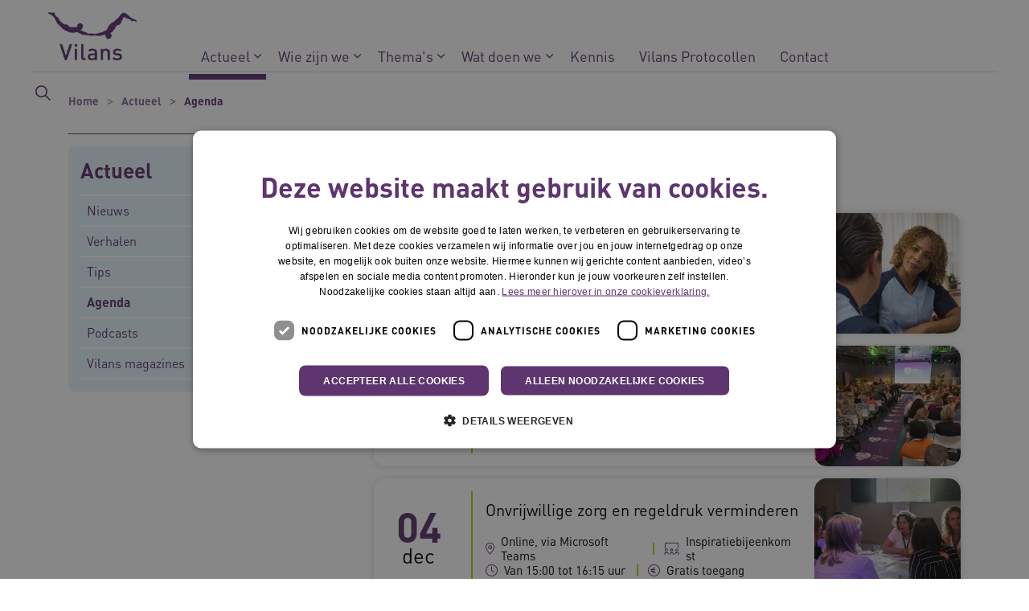

--- FILE ---
content_type: text/html; charset=utf-8
request_url: https://www.vilans.nl/actueel/agenda
body_size: 9113
content:

<!DOCTYPE html>
<html dir="ltr" lang="nl" class="no-js usn baseline">
<head>
    
    
    <script type="text/javascript" charset="UTF-8">
const params = new URLSearchParams(window.location.search)
if (!params.has('blueconic'))
{
document.write('<script async src="//cdn.cookie-script.com/s/8a8b915acd349c42f16dc350257dc6ff.js" defer><\/script>');
}
</script>

<script  type='text/plain' data-cookiescript='accepted' data-cookiecategory=' targeting' src="https://n139.vilans.nl/script.js"></script>

<!-- Server Side Tracking by Taggrs.io -->
 <script>(function(w,d,s,l,i){w[l]=w[l]||[];w[l].push({'gtm.start':new Date().getTime(),event:'gtm.js'});var f=d.getElementsByTagName(s)[0],j=d.createElement(s),dl=l!='dataLayer'?'&l='+l:'';j.async=true;j.src='https://sst.vilans.nl/dirtG7BgPv.js?tg='+i+dl;f.parentNode.insertBefore(j,f);})(window,document,'script','dataLayer','PMSMX2V');</script>
<!-- End Server Side Tracking by Taggrs.io -->

    <meta charset="utf-8">
    <meta name="viewport" content="width=device-width, initial-scale=1, shrink-to-fit=no, maximum-scale=2">

    
    <title>Agenda</title>
    <meta name="description" content="">
        <link rel="canonical" href="https://www.vilans.nl/actueel/agenda" />
<meta name="robots" content="index,follow" />

<meta name="id" content="d9208b62-1841-42e1-ad3d-2e1852ab216c" />
<meta name="slug" content="vilans_nl_agenda_vilans_nl" />
<meta name="current_channel" content="vilans_nl" />
<meta name="codename" content="agenda_vilans_nl" />
<meta name="type" content="article" />

<meta name="twitter:site" content="" />
<meta name="twitter:title" content="" />
<meta name="twitter:description" content="" />
<meta name="twitter:card" content="" />
<meta name="twitter:image" content="https://media.vilans.nl/image/upload/t_twittercard/v1640602037/Visuals/workshop-digi-dagbesteding.jpg" />

<meta name="og:description" content="" />
<meta name="og:title" content="Agenda" />
<meta property="og:url" content="https://www.vilans.nl/actueel/agenda" />
<meta property="og:type" content="website" />
<meta property="og:image" content="https://media.vilans.nl/image/upload/t_ogimage/v1640602037/Visuals/workshop-digi-dagbesteding.jpg" />
<meta property="og:site_name" content="vilans_nl" />
<meta property="og:locale" content="nl-NL" />
<meta property="article:modified_time" content="2025-09-15T06:20:53.0000000Z" />
<meta property="article:published_time" content="2023-09-08T07:37:37.0000000Z" />
<meta property="fb:admins" content="" />

<meta name="article_type_code" content="webpagina" />
<meta name="article_type" content="Achtergrond " />
<meta name="source_channel_code" content="vilans_nl" />
<meta name="source_channel" content="vilans.nl" />
<meta name="target_channels_code" content="vilans_nl" />
<meta name="target_channels" content="vilans.nl" />

<script type="application/ld+json">{"@context": "https://schema.org","@type": "WebPage","name": "Agenda","dateModified":"2025-09-15T06:20:53.0000000Z","datePublished":"2021-11-21T16:27:36.0000000Z","image":"https://media.vilans.nl/image/upload/t_ogimage/v1640602037/Visuals/workshop-digi-dagbesteding.jpg"}</script>

    





        <link href="/sb/vilans-ltr-css-bundle.css.v638993627663418308" media="all" rel="stylesheet" />

    <link href="/sb/shared-css-bundle.css.v638993627663418308" media="all" rel="stylesheet" />
    <link href="/sb/vilans-css-bundle.css.v638993627663418308" rel="stylesheet" media="screen and (min-width:992px)">
    <link href="/sb/vilans-css-bundle.css.v638993627663418308" rel="preload" media="all" as="style" onload="this.rel='stylesheet'">
    <link rel="stylesheet" media="all" href="/uSkinned/css/generated/eadb8e5e-9d65-4b8f-9c58-08a8ac0983fa.css?version=638983774336170000" />

    <link href="/sb/vilans-css-large-bundle.css.v638993627663418308" media="screen and (min-width:992px)" rel="stylesheet" />
    <link href="/sb/vilans-css-small-bundle.css.v638993627663418308" media="screen and (min-width:0) and (max-width:991px)" rel="stylesheet" />

    <link href="/sb/vilans-css-prnt-bundle.css.v638993627663418308" media="print" rel="stylesheet" />




            <link rel="shortcut icon" type="image/png" href="/media/hjpp3ukz/vilans-logo-monopaars-digionly-rgb-favicon.png?width=32&amp;height=32">
        <link rel="apple-touch-icon" sizes="57x57" type="image/png" href="/media/hjpp3ukz/vilans-logo-monopaars-digionly-rgb-favicon.png?width=57&amp;height=57">
        <link rel="apple-touch-icon" sizes="60x60" type="image/png" href="/media/hjpp3ukz/vilans-logo-monopaars-digionly-rgb-favicon.png?width=60&amp;height=60">
        <link rel="apple-touch-icon" sizes="72x72" type="image/png" href="/media/hjpp3ukz/vilans-logo-monopaars-digionly-rgb-favicon.png?width=72&amp;height=72">
        <link rel="apple-touch-icon" sizes="76x76" type="image/png" href="/media/hjpp3ukz/vilans-logo-monopaars-digionly-rgb-favicon.png?width=76&amp;height=76">
        <link rel="apple-touch-icon" sizes="114x114" type="image/png" href="/media/hjpp3ukz/vilans-logo-monopaars-digionly-rgb-favicon.png?width=114&amp;height=114">
        <link rel="apple-touch-icon" sizes="120x120" type="image/png" href="/media/hjpp3ukz/vilans-logo-monopaars-digionly-rgb-favicon.png?width=120&amp;height=120">
        <link rel="apple-touch-icon" sizes="144x144" type="image/png" href="/media/hjpp3ukz/vilans-logo-monopaars-digionly-rgb-favicon.png?width=144&amp;height=144">
        <link rel="apple-touch-icon" sizes="152x152" type="image/png" href="/media/hjpp3ukz/vilans-logo-monopaars-digionly-rgb-favicon.png?width=152&amp;height=152">
        <link rel="apple-touch-icon" sizes="180x180" type="image/png" href="/media/hjpp3ukz/vilans-logo-monopaars-digionly-rgb-favicon.png?width=180&amp;height=180">
        <link rel="icon" sizes="16x16" type="image/png" href="/media/hjpp3ukz/vilans-logo-monopaars-digionly-rgb-favicon.png?width=16&amp;height=16">
        <link rel="icon" sizes="32x32" type="image/png" href="/media/hjpp3ukz/vilans-logo-monopaars-digionly-rgb-favicon.png?width=32&amp;height=32">
        <link rel="icon" sizes="96x96" type="image/png" href="/media/hjpp3ukz/vilans-logo-monopaars-digionly-rgb-favicon.png?width=96&amp;height=96">
        <link rel="icon" sizes="192x192" type="image/png" href="/media/hjpp3ukz/vilans-logo-monopaars-digionly-rgb-favicon.png?width=192&amp;height=192">
        <meta name="msapplication-square70x70logo" content="/media/hjpp3ukz/vilans-logo-monopaars-digionly-rgb-favicon.png?width=70&height=70" />
        <meta name="msapplication-square150x150logo" content="/media/hjpp3ukz/vilans-logo-monopaars-digionly-rgb-favicon.png?width=150&height=150" />
        <meta name="msapplication-wide310x150logo" content="/media/hjpp3ukz/vilans-logo-monopaars-digionly-rgb-favicon.png?width=310&height=150" />
        <meta name="msapplication-square310x310logo" content="/media/hjpp3ukz/vilans-logo-monopaars-digionly-rgb-favicon.png?width=310&height=310" />

    
    

    
              <script nonce="2MQ9w/6YoAU+HfV56YePsLPq">
                window.hydrationQueue = window.hydrationQueue || [];
              </script>
            

    
    

</head>
<body 
    
 class="body-bg body-bg-solid header-06-lg header-04-sm show_header-on-scroll-lg show_header-on-scroll-sm directional-icons-chevron    max-width       main-navigation-underline-link-hover  secondary-navigation-underline-link-hover  content-underline-link-hover  footer-underline-link-hover     zoom_hover"

>


    <!-- Server Side Tracking by Taggrs.io (noscript) -->
 <noscript><iframe src="https://sst.vilans.nl/dirtG7BgPv.html?tg=PMSMX2V" height="0" width="0" style="display:none;visibility:hidden"></iframe></noscript>
<!-- End Server Side Tracking by Taggrs.io (noscript) -->


<!-- Skip links -->
<a class="skip-to-content visually-hidden-focusable" id="skip-to-content-link" href="#site-content">Naar hoofdinhoud</a>
<a class="skip-to-content visually-hidden-focusable" id="skip-to-footer-link" href="#site-footer">Naar footer</a>
<!--// Skip links -->
<!-- Site -->
<div id="site">

    <!-- Header -->
        

    <header id="site-header" class="header-bg header-bg-solid" tabindex="-1">
        <div class="container-fluid">
            <div class="row">

                    <div id="logo" >
        <a href="/" title="Vilans">
                    <picture>
                            <source type="image/webp" srcset="/media/xcgobw33/vilans-logo-monopaars-digionly-rgb-zonderwitruimte.png?format=webp" width="245" height="60">
                            <img src="/media/xcgobw33/vilans-logo-monopaars-digionly-rgb-zonderwitruimte.png?format=webp" alt="Logo Vilans, naar de homepage" width="245" height="60">

                    </picture>
            <span>Vilans</span>
        </a>
    </div>



                    <button id="burgerNavStyle" class="expand-header expand-3-bars expand-even-lines expand-active-cross" type="button" aria-expanded="false" aria-label="Menu in/uitklappen">
                        <span>
                            <i class="expand-text">Menu</i>
                        </span>
                    </button>

                
        <nav aria-label="Main Navigation" class="main nav-dropdown navigation-dropdown-bg navigation-dropdown-bg-solid">
            <ul>

                    <li  class="has-child active">
                        <span><a href="https://www.vilans.nl/actueel"    >Actueel</a></span>
                            <button class="expand-subpages" type="button" aria-expanded="false" aria-label="Subpagina&#x27;s in/uitklappen Actueel">
                                <span aria-hidden="true">Subpagina&#x27;s in/uitklappen Actueel</span>
                            </button>
                                <ul nav-main-col-1-width-240>
                    <li  class="no-child ">
                        <span><a href="https://www.vilans.nl/actueel/nieuws"    >Nieuws</a></span>
                    </li>
                    <li  class="no-child ">
                        <span><a href="https://www.vilans.nl/actueel/verhalen"    >Verhalen uit de praktijk</a></span>
                    </li>
                    <li  class="no-child ">
                        <span><a href="https://www.vilans.nl/actueel/tips"    >Tips</a></span>
                    </li>
                    <li  class="no-child active">
                        <span><a href="https://www.vilans.nl/actueel/agenda"    aria-current="page">Agenda</a></span>
                    </li>
                    <li  class="no-child ">
                        <span><a href="https://www.vilans.nl/actueel/podcasts"    >Podcasts</a></span>
                    </li>
                    <li  class="no-child ">
                        <span><a href="https://www.vilans.nl/actueel/vilans-magazines"    >Vilans magazines</a></span>
                    </li>
                                </ul>
                    </li>
                    <li  class="has-child ">
                        <span><a href="https://www.vilans.nl/wie-zijn-we"    >Wie zijn we</a></span>
                            <button class="expand-subpages" type="button" aria-expanded="false" aria-label="Subpagina&#x27;s in/uitklappen Wie zijn we">
                                <span aria-hidden="true">Subpagina&#x27;s in/uitklappen Wie zijn we</span>
                            </button>
                                <ul nav-main-col-1-width-240>
                    <li  class="no-child ">
                        <span><a href="https://www.vilans.nl/wie-zijn-we/organisatiestructuur"    >Organisatiestructuur</a></span>
                    </li>
                    <li  class="no-child ">
                        <span><a href="https://www.vilans.nl/wie-zijn-we/onze-medewerkers"    >Onze medewerkers</a></span>
                    </li>
                    <li  class="no-child ">
                        <span><a href="https://www.werkenbijvilans.nl/nl" aria-label="Onze vacatures - Link opent in een nieuw venster/tabblad" target="_blank" rel="noreferrer noopener"  title="Link opent in een nieuw venster/tabblad"  >Onze vacatures<i class="icon usn_ion-md-open after"></i></a></span>
                    </li>
                    <li  class="no-child ">
                        <span><a href="https://www.vilans.org" aria-label="English website - Link opent in een nieuw venster/tabblad" target="_blank" rel="noreferrer noopener"  title="Link opent in een nieuw venster/tabblad"  >English website<i class="icon usn_ion-md-open after"></i></a></span>
                    </li>
                                </ul>
                    </li>
                    <li  class="has-child ">
                        <span><a href="https://www.vilans.nl/thema-s"    >Thema's</a></span>
                            <button class="expand-subpages" type="button" aria-expanded="false" aria-label="Subpagina&#x27;s in/uitklappen Thema's">
                                <span aria-hidden="true">Subpagina&#x27;s in/uitklappen Thema's</span>
                            </button>
                                <ul nav-main-col-1-width-240>
                    <li  class="no-child ">
                        <span><a href="https://www.vilans.nl/thema-s/digitale-zorg"    >Digitale zorg</a></span>
                    </li>
                    <li  class="no-child ">
                        <span><a href="https://www.vilans.nl/thema-s/persoonsgerichte-zorg"    >Persoonsgerichte zorg</a></span>
                    </li>
                    <li  class="no-child ">
                        <span><a href="https://www.vilans.nl/thema-s/samenwerken-in-de-zorg"    >Samenwerken in de zorg</a></span>
                    </li>
                                </ul>
                    </li>
                    <li  class="has-child ">
                        <span><a href="https://www.vilans.nl/wat-doen-we"    >Wat doen we</a></span>
                            <button class="expand-subpages" type="button" aria-expanded="false" aria-label="Subpagina&#x27;s in/uitklappen Wat doen we">
                                <span aria-hidden="true">Subpagina&#x27;s in/uitklappen Wat doen we</span>
                            </button>
                                <ul nav-main-col-1-width-240>
                    <li  class="no-child ">
                        <span><a href="https://www.vilans.nl/wat-doen-we/websites"    >Websites</a></span>
                    </li>
                    <li  class="no-child ">
                        <span><a href="https://www.vilans.nl/wat-doen-we/projecten"    >Projecten</a></span>
                    </li>
                                </ul>
                    </li>
                    <li  class="no-child ">
                        <span><a href="https://www.vilans.nl/kennis"    >Kennis</a></span>
                    </li>
                    <li  class="no-child ">
                        <span><a href="/wat-doen-we/projecten/mijn-vilans-protocollen"    >Vilans Protocollen</a></span>
                    </li>
                    <li  class="no-child ">
                        <span><a href="https://www.vilans.nl/contact"    >Contact</a></span>
                    </li>
            </ul>
        </nav>


                
                
                
        <div class="form site-search-form site-search" aria-label="">
            <form role="search" action="/zoekresultaten/" method="get" name="searchForm">
                <div class="form-container">
                    <div class="form-group">
                        <input type="text" class="form-control js-search-text" name="search_field" aria-label="Zoek op de site"
                               placeholder="Zoek op de site" value="">
                    </div>
                    <button type="submit" role="button" aria-label="Zoeken" class="btn base-btn-bg base-btn-bg-solid base-btn-bg-hover-solid base-btn-text base-btn-borders btn-search">
                        <span></span>
                        <i aria-hidden="true" class="icon usn_ion-ios-search"></i>
                    </button>
                </div>
            </form>
            <button class="expand-search" data-bs-toggle="collapse" type="button" aria-expanded="false" aria-label="Zoekbalk in/uitklappen">
                <em>Zoekopdracht in/uitklappen</em>
                <i aria-hidden="true" class="icon usn_ion-ios-search search-icon"></i>
                <i aria-hidden="true" class="icon usn_ion-md-close close-icon"></i>
            </button>
        </div>

            </div>
        </div>
    </header>


    <!--// Header -->
    <!-- Content -->
    <main id="site-content" tabindex="-1">
            

    <section id="6d011606-31b1-42c3-99c9-83ca7959d777" class="content component usn_cmp_previewchannelsswitch base-bg base-bg-solid has-box-shadows " >  

        <div class="component-inner">


            


        </div>
    </section>

            







<!-- Breadcrumb -->
 



<section class="breadcrumb-trail">
    <div class="container">
        <nav aria-label="">
            <ol class="breadcrumb" itemscope itemtype="http://schema.org/BreadcrumbList">
                    <li class="breadcrumb-item" itemprop="itemListElement" itemscope itemtype="http://schema.org/ListItem">
                        <a href="https://www.vilans.nl" itemtype="http://schema.org/Thing" itemprop="item">
                            <span itemprop="name"><i aria-hidden="true" class="icon before"></i>Home</span>
                        </a>
                        <meta itemprop="position" content="1"/>
                    </li>
                    <li class="breadcrumb-item" itemprop="itemListElement" itemscope itemtype="http://schema.org/ListItem">
                        <a href="https://www.vilans.nl/actueel" itemtype="http://schema.org/Thing" itemprop="item">
                            <span itemprop="name"><i aria-hidden="true" class="icon before"></i>Actueel</span>
                        </a>
                        <meta itemprop="position" content="2"/>
                    </li>

                <li itemprop="itemListElement" itemscope itemtype="http://schema.org/ListItem" class="breadcrumb-item active" aria-current="page">
                    <span itemprop="name">
                        <i aria-hidden="true" class="icon before"></i>Agenda
                    </span>
                    <meta itemprop="position" content="3"/>
                </li>
            </ol>
        </nav>
    </div>
</section>
<!--// Breadcrumb -->

    <section class="content component base-bg base-bg-solid"><div class="container">

<div class="row justify-content-between">
        <!-- Second column -->
        <div class="left-col col-xl-3 col-lg-4 col-12 order-lg-1 order-2 mobile-bottom-col">







        <!-- Pods -->
        <div class="swp">

                <div class="listing listing-pods">


                <div class="item usn_pod_truelimesubnavigationpod swp-item show-on-top-mobile">
                    <div class="inner">
                        


            <nav aria-label="Sub Page Navigation" class="tl-sub c5-bg c5-bg-solid">
                <h2 class="heading c5-heading heading-h3">
                    <a href="https://www.vilans.nl/actueel" class="c5-heading">
                        Actueel
                    </a>
                    <i aria-hidden="true" class="icon"></i>
                </h2>
                <button class="expand-button" type="button" aria-expanded="false" aria-label="Submenu in/uitklappen">
                    <span aria-hidden="true">Submenu in/uitklappen</span>
                </button>
            <ul>
                        <li  class="no-child ">
                            <span class="c5-open">
                                <a href="https://www.vilans.nl/actueel/nieuws" class="c5-link" >
Nieuws                                </a>

                            </span>


                        </li>
                        <li  class="no-child ">
                            <span class="c5-open">
                                <a href="https://www.vilans.nl/actueel/verhalen" class="c5-link" >
Verhalen                                </a>

                            </span>


                        </li>
                        <li  class="no-child ">
                            <span class="c5-open">
                                <a href="https://www.vilans.nl/actueel/tips" class="c5-link" >
Tips                                </a>

                            </span>


                        </li>
                        <li  class="no-child active">
                            <span class="c5-open">
                                <a href="https://www.vilans.nl/actueel/agenda" class="c5-link" aria-current="page">
Agenda                                </a>

                            </span>


                        </li>
                        <li  class="no-child ">
                            <span class="c5-open">
                                <a href="https://www.vilans.nl/actueel/podcasts" class="c5-link" >
Podcasts                                </a>

                            </span>


                        </li>
                        <li  class="no-child ">
                            <span class="c5-open">
                                <a href="https://www.vilans.nl/actueel/vilans-magazines" class="c5-link" >
Vilans magazines                                </a>

                            </span>


                        </li>
            </ul>
            </nav>

                    </div>
                </div>

                </div>

        </div>
        <!--// Pods -->

        </div>
        <!--// Second column -->
    <!-- Content column -->
    <div class="content-col right-col col-lg-8 col-12 order-lg-2 order-1">
        




    <section id="2d77b00f-28d2-4137-a7d0-b9762e2e43d6" class="content component usn_cmp_truelimetext base-bg base-bg-solid  " >  

        <div class="component-inner">


            

        <div class="info">
            



<h1 style="text-align: center;">Agenda</h1>        </div>




        </div>
    </section>


    <section id="55d8fff4-c9f3-4d23-aae8-8e976ec33e5b" class="content component usn_cmp_truelimetext base-bg base-bg-solid  " >  

        <div class="component-inner">


            

        <div class="info">
            

        </div>




        </div>
    </section>


    <section id="009c33ef-0d65-4067-b28b-65cfd4ca86c2" class="content component usn_cmp_truelimeoverview base-bg base-bg-solid has-box-shadows " >  

        <div class="component-inner">


            

<span aria-hidden="true" id="p-agendaoverzicht"></span>
<div class="component-main  row  listing listing_basic-grid" section_key="009c33ef-0d65-4067-b28b-65cfd4ca86c2" ph_key="" role=list >



<div class="item overview-item items-1 col-12 event-image" role=listitem>
    <div class="inner">
        <a class="blocklink" href="/actueel/agenda/vpt-bedrijfsvoering-november" >

        <div class="event__left p-0 d-flex">
            <div class="content-left">
                <span class="content-left__day">27</span>
                <span class="content-left__month">
                    nov
                </span>
            </div>
        </div>

        <div class="event__text col-9 col-sm-7 flex-shrink-1">
            <p class="event__title">VPT bedrijfsvoering</p>
                <div class="event__metagroup">
                    <div class="event__metadata">
                        <span class="metadata__item d-flex align-items-center"><i class="icon fasl fa-location-dot" aria-hidden="true"></i><p>Vilans</p></span>
                        <span class="metadata__item d-flex align-items-center"><i class="icon fasl fa-screen-users" aria-hidden="true"></i>Workshop</span>
                    </div>
                    <div class="event__metadata">
                        <span class="metadata__item d-flex align-items-center">
                            <i class="icon fasl fa-clock" aria-hidden="true"></i>
                            Van 14:00 tot 16:30 uur
                        </span>
                        <span class="metadata__item d-flex align-items-center">
                            <i class="icon fasl fa-circle-euro" aria-hidden="true"></i>
Gratis toegang                        </span>
                    </div>
                </div>
        </div>

            <picture class="col-3 p-0">
                <source type="image/avif" srcset="https://media.vilans.nl/image/upload/t_miniatuur/f_auto,q_auto/v1702546301/Ouderenzorg/overleg-tafel-zorgverleners.jpg">
                <source type="image/webp" srcset="https://media.vilans.nl/image/upload/t_miniatuur/f_auto,q_auto/v1702546301/Ouderenzorg/overleg-tafel-zorgverleners.jpg">
                <source type="image/png" srcset="https://media.vilans.nl/image/upload/t_miniatuur/f_auto,q_auto/v1702546301/Ouderenzorg/overleg-tafel-zorgverleners.jpg">
                <source type="image/jpeg" srcset="https://media.vilans.nl/image/upload/t_miniatuur/f_auto,q_auto/v1702546301/Ouderenzorg/overleg-tafel-zorgverleners.jpg">
                <img class="image blocklink__image" src="https://media.vilans.nl/image/upload/t_miniatuur/f_auto,q_auto/v1702546301/Ouderenzorg/overleg-tafel-zorgverleners.jpg" alt="" loading="lazy" />
            </picture>

        </a>
    </div>
</div>


<div class="item overview-item items-1 col-12 event-image" role=listitem>
    <div class="inner">
        <a class="blocklink" href="/actueel/agenda/netwerkbijeenkomst-samen-bouwen-toekomstbestendige-mgz-regio" >

        <div class="event__left p-0 d-flex">
            <div class="content-left">
                <span class="content-left__day">28</span>
                <span class="content-left__month">
                    nov
                </span>
            </div>
        </div>

        <div class="event__text col-9 col-sm-7 flex-shrink-1">
            <p class="event__title">Samen bouwen aan toekomstbestendige medisch generalistische zorg in de regio</p>
                <div class="event__metagroup">
                    <div class="event__metadata">
                        <span class="metadata__item d-flex align-items-center"><i class="icon fasl fa-location-dot" aria-hidden="true"></i><p>NBC Nieuwegein</p></span>
                        <span class="metadata__item d-flex align-items-center"><i class="icon fasl fa-screen-users" aria-hidden="true"></i>Netwerkbijeenkomst</span>
                    </div>
                    <div class="event__metadata">
                        <span class="metadata__item d-flex align-items-center">
                            <i class="icon fasl fa-clock" aria-hidden="true"></i>
                            Van 10:00 tot 18:00 uur
                        </span>
                        <span class="metadata__item d-flex align-items-center">
                            <i class="icon fasl fa-circle-euro" aria-hidden="true"></i>
Gratis toegang                        </span>
                    </div>
                </div>
        </div>

            <picture class="col-3 p-0">
                <source type="image/avif" srcset="https://media.vilans.nl/image/upload/t_miniatuur/f_auto,q_auto/v1732715561/Algemeen/plenair-netwerkbijeenkomst-mgz.jpg">
                <source type="image/webp" srcset="https://media.vilans.nl/image/upload/t_miniatuur/f_auto,q_auto/v1732715561/Algemeen/plenair-netwerkbijeenkomst-mgz.jpg">
                <source type="image/png" srcset="https://media.vilans.nl/image/upload/t_miniatuur/f_auto,q_auto/v1732715561/Algemeen/plenair-netwerkbijeenkomst-mgz.jpg">
                <source type="image/jpeg" srcset="https://media.vilans.nl/image/upload/t_miniatuur/f_auto,q_auto/v1732715561/Algemeen/plenair-netwerkbijeenkomst-mgz.jpg">
                <img class="image blocklink__image" src="https://media.vilans.nl/image/upload/t_miniatuur/f_auto,q_auto/v1732715561/Algemeen/plenair-netwerkbijeenkomst-mgz.jpg" alt="" loading="lazy" />
            </picture>

        </a>
    </div>
</div>


<div class="item overview-item items-1 col-12 event-image" role=listitem>
    <div class="inner">
        <a class="blocklink" href="/actueel/agenda/inspiratiesessie-onvrijwillige-zorg" >

        <div class="event__left p-0 d-flex">
            <div class="content-left">
                <span class="content-left__day">04</span>
                <span class="content-left__month">
                    dec
                </span>
            </div>
        </div>

        <div class="event__text col-9 col-sm-7 flex-shrink-1">
            <p class="event__title">Onvrijwillige zorg en regeldruk verminderen</p>
                <div class="event__metagroup">
                    <div class="event__metadata">
                        <span class="metadata__item d-flex align-items-center"><i class="icon fasl fa-location-dot" aria-hidden="true"></i><p>Online, via Microsoft Teams</p></span>
                        <span class="metadata__item d-flex align-items-center"><i class="icon fasl fa-screen-users" aria-hidden="true"></i>Inspiratiebijeenkomst</span>
                    </div>
                    <div class="event__metadata">
                        <span class="metadata__item d-flex align-items-center">
                            <i class="icon fasl fa-clock" aria-hidden="true"></i>
                            Van 15:00 tot 16:15 uur
                        </span>
                        <span class="metadata__item d-flex align-items-center">
                            <i class="icon fasl fa-circle-euro" aria-hidden="true"></i>
Gratis toegang                        </span>
                    </div>
                </div>
        </div>

            <picture class="col-3 p-0">
                <source type="image/avif" srcset="https://media.vilans.nl/image/upload/t_miniatuur/f_auto,q_auto/v1697613993/Gehandicaptenzorg/inspiratiebijeenkomst-hygiene-gehandicaptenzorg-workshop.jpg">
                <source type="image/webp" srcset="https://media.vilans.nl/image/upload/t_miniatuur/f_auto,q_auto/v1697613993/Gehandicaptenzorg/inspiratiebijeenkomst-hygiene-gehandicaptenzorg-workshop.jpg">
                <source type="image/png" srcset="https://media.vilans.nl/image/upload/t_miniatuur/f_auto,q_auto/v1697613993/Gehandicaptenzorg/inspiratiebijeenkomst-hygiene-gehandicaptenzorg-workshop.jpg">
                <source type="image/jpeg" srcset="https://media.vilans.nl/image/upload/t_miniatuur/f_auto,q_auto/v1697613993/Gehandicaptenzorg/inspiratiebijeenkomst-hygiene-gehandicaptenzorg-workshop.jpg">
                <img class="image blocklink__image" src="https://media.vilans.nl/image/upload/t_miniatuur/f_auto,q_auto/v1697613993/Gehandicaptenzorg/inspiratiebijeenkomst-hygiene-gehandicaptenzorg-workshop.jpg" alt="" loading="lazy" />
            </picture>

        </a>
    </div>
</div>


<div class="item overview-item items-1 col-12 event-image" role=listitem>
    <div class="inner">
        <a class="blocklink" href="/actueel/agenda/samen-werken-aan-schone-routines" >

        <div class="event__left p-0 d-flex">
            <div class="content-left">
                <span class="content-left__day">08</span>
                <span class="content-left__month">
                    dec
                </span>
            </div>
        </div>

        <div class="event__text col-9 col-sm-7 flex-shrink-1">
            <p class="event__title">Samen werken aan schone routines die &#xE9;cht blijven plakken</p>
                <div class="event__metagroup">
                    <div class="event__metadata">
                        <span class="metadata__item d-flex align-items-center"><i class="icon fasl fa-location-dot" aria-hidden="true"></i><p>Theater Figi</p></span>
                        <span class="metadata__item d-flex align-items-center"><i class="icon fasl fa-screen-users" aria-hidden="true"></i>Inspiratiebijeenkomst</span>
                    </div>
                    <div class="event__metadata">
                        <span class="metadata__item d-flex align-items-center">
                            <i class="icon fasl fa-clock" aria-hidden="true"></i>
                            Van 12:00 tot 17:00 uur
                        </span>
                        <span class="metadata__item d-flex align-items-center">
                            <i class="icon fasl fa-circle-euro" aria-hidden="true"></i>
Gratis toegang                        </span>
                    </div>
                </div>
        </div>

            <picture class="col-3 p-0">
                <source type="image/avif" srcset="https://media.vilans.nl/image/upload/t_miniatuur/f_auto,q_auto/v1712735755/Gehandicaptenzorg/Medewerkers-in-gesprek-tijdens-teamsessie-infectiepreventie.jpg">
                <source type="image/webp" srcset="https://media.vilans.nl/image/upload/t_miniatuur/f_auto,q_auto/v1712735755/Gehandicaptenzorg/Medewerkers-in-gesprek-tijdens-teamsessie-infectiepreventie.jpg">
                <source type="image/png" srcset="https://media.vilans.nl/image/upload/t_miniatuur/f_auto,q_auto/v1712735755/Gehandicaptenzorg/Medewerkers-in-gesprek-tijdens-teamsessie-infectiepreventie.jpg">
                <source type="image/jpeg" srcset="https://media.vilans.nl/image/upload/t_miniatuur/f_auto,q_auto/v1712735755/Gehandicaptenzorg/Medewerkers-in-gesprek-tijdens-teamsessie-infectiepreventie.jpg">
                <img class="image blocklink__image" src="https://media.vilans.nl/image/upload/t_miniatuur/f_auto,q_auto/v1712735755/Gehandicaptenzorg/Medewerkers-in-gesprek-tijdens-teamsessie-infectiepreventie.jpg" alt="" loading="lazy" />
            </picture>

        </a>
    </div>
</div>


<div class="item overview-item items-1 col-12 event-image" role=listitem>
    <div class="inner">
        <a class="blocklink" href="/actueel/agenda/infectiepreventie-en-gedrag-17-december" >

        <div class="event__left p-0 d-flex">
            <div class="content-left">
                <span class="content-left__day">17</span>
                <span class="content-left__month">
                    dec
                </span>
            </div>
        </div>

        <div class="event__text col-9 col-sm-7 flex-shrink-1">
            <p class="event__title">Online workshop &#x27;Aan de slag met infectiepreventie en gedrag&#x2019;</p>
                <div class="event__metagroup">
                    <div class="event__metadata">
                        <span class="metadata__item d-flex align-items-center"><i class="icon fasl fa-location-dot" aria-hidden="true"></i><p>Online, via Zoom</p></span>
                        <span class="metadata__item d-flex align-items-center"><i class="icon fasl fa-screen-users" aria-hidden="true"></i>Workshop</span>
                    </div>
                    <div class="event__metadata">
                        <span class="metadata__item d-flex align-items-center">
                            <i class="icon fasl fa-clock" aria-hidden="true"></i>
                            Van 10:00 tot 12:30 uur
                        </span>
                        <span class="metadata__item d-flex align-items-center">
                            <i class="icon fasl fa-circle-euro" aria-hidden="true"></i>
Gratis toegang                        </span>
                    </div>
                </div>
        </div>

            <picture class="col-3 p-0">
                <source type="image/avif" srcset="https://media.vilans.nl/image/upload/t_miniatuur/f_auto,q_auto/v1712735576/Gehandicaptenzorg/Cli%C3%ABnt-steekt-handen-met-zeep-naar-voren.jpg">
                <source type="image/webp" srcset="https://media.vilans.nl/image/upload/t_miniatuur/f_auto,q_auto/v1712735576/Gehandicaptenzorg/Cli%C3%ABnt-steekt-handen-met-zeep-naar-voren.jpg">
                <source type="image/png" srcset="https://media.vilans.nl/image/upload/t_miniatuur/f_auto,q_auto/v1712735576/Gehandicaptenzorg/Cli%C3%ABnt-steekt-handen-met-zeep-naar-voren.jpg">
                <source type="image/jpeg" srcset="https://media.vilans.nl/image/upload/t_miniatuur/f_auto,q_auto/v1712735576/Gehandicaptenzorg/Cli%C3%ABnt-steekt-handen-met-zeep-naar-voren.jpg">
                <img class="image blocklink__image" src="https://media.vilans.nl/image/upload/t_miniatuur/f_auto,q_auto/v1712735576/Gehandicaptenzorg/Cli%C3%ABnt-steekt-handen-met-zeep-naar-voren.jpg" alt="" loading="lazy" />
            </picture>

        </a>
    </div>
</div>


<div class="item overview-item items-1 col-12 event-image" role=listitem>
    <div class="inner">
        <a class="blocklink" href="/actueel/agenda/netwerkbijeenkomst-maak-meer-impact" >

        <div class="event__left p-0 d-flex">
            <div class="content-left">
                <span class="content-left__day">19</span>
                <span class="content-left__month">
                    jan
                </span>
            </div>
        </div>

        <div class="event__text col-9 col-sm-7 flex-shrink-1">
            <p class="event__title">Maak meer impact met je netwerk!</p>
                <div class="event__metagroup">
                    <div class="event__metadata">
                        <span class="metadata__item d-flex align-items-center"><i class="icon fasl fa-location-dot" aria-hidden="true"></i><p>Kanaal30</p></span>
                        <span class="metadata__item d-flex align-items-center"><i class="icon fasl fa-screen-users" aria-hidden="true"></i>Netwerkbijeenkomst</span>
                    </div>
                    <div class="event__metadata">
                        <span class="metadata__item d-flex align-items-center">
                            <i class="icon fasl fa-clock" aria-hidden="true"></i>
                            Van 12:30 tot 17:00 uur
                        </span>
                        <span class="metadata__item d-flex align-items-center">
                            <i class="icon fasl fa-circle-euro" aria-hidden="true"></i>
Gratis toegang                        </span>
                    </div>
                </div>
        </div>

            <picture class="col-3 p-0">
                <source type="image/avif" srcset="https://media.vilans.nl/image/upload/t_miniatuur/f_auto,q_auto/v1663572187/Visuals/bijeenkomst-zaal-mensen-op-de-rug-gezien.jpg">
                <source type="image/webp" srcset="https://media.vilans.nl/image/upload/t_miniatuur/f_auto,q_auto/v1663572187/Visuals/bijeenkomst-zaal-mensen-op-de-rug-gezien.jpg">
                <source type="image/png" srcset="https://media.vilans.nl/image/upload/t_miniatuur/f_auto,q_auto/v1663572187/Visuals/bijeenkomst-zaal-mensen-op-de-rug-gezien.jpg">
                <source type="image/jpeg" srcset="https://media.vilans.nl/image/upload/t_miniatuur/f_auto,q_auto/v1663572187/Visuals/bijeenkomst-zaal-mensen-op-de-rug-gezien.jpg">
                <img class="image blocklink__image" src="https://media.vilans.nl/image/upload/t_miniatuur/f_auto,q_auto/v1663572187/Visuals/bijeenkomst-zaal-mensen-op-de-rug-gezien.jpg" alt="" loading="lazy" />
            </picture>

        </a>
    </div>
</div>


<div class="item overview-item items-1 col-12 event-image" role=listitem>
    <div class="inner">
        <a class="blocklink" href="/actueel/agenda/congres-thuis-bij" >

        <div class="event__left p-0 d-flex">
            <div class="content-left">
                <span class="content-left__day">29</span>
                <span class="content-left__month">
                    jan
                </span>
            </div>
        </div>

        <div class="event__text col-9 col-sm-7 flex-shrink-1">
            <p class="event__title">Congres &#x27;Thuis bij&#x27; (vol)</p>
                <div class="event__metagroup">
                    <div class="event__metadata">
                        <span class="metadata__item d-flex align-items-center"><i class="icon fasl fa-location-dot" aria-hidden="true"></i><p>Prodentfabriek in Amersfoort</p></span>
                        <span class="metadata__item d-flex align-items-center"><i class="icon fasl fa-screen-users" aria-hidden="true"></i>Congres</span>
                    </div>
                    <div class="event__metadata">
                        <span class="metadata__item d-flex align-items-center">
                            <i class="icon fasl fa-clock" aria-hidden="true"></i>
                            Van 10:00 tot 17:00 uur
                        </span>
                        <span class="metadata__item d-flex align-items-center">
                            <i class="icon fasl fa-circle-euro" aria-hidden="true"></i>
Gratis toegang                        </span>
                    </div>
                </div>
        </div>

            <picture class="col-3 p-0">
                <source type="image/avif" srcset="https://media.vilans.nl/image/upload/t_miniatuur/f_auto,q_auto/v1758800757/alleen-voor-zsd-man-met-dementie-en-vrouw-bij-voordeur.jpg">
                <source type="image/webp" srcset="https://media.vilans.nl/image/upload/t_miniatuur/f_auto,q_auto/v1758800757/alleen-voor-zsd-man-met-dementie-en-vrouw-bij-voordeur.jpg">
                <source type="image/png" srcset="https://media.vilans.nl/image/upload/t_miniatuur/f_auto,q_auto/v1758800757/alleen-voor-zsd-man-met-dementie-en-vrouw-bij-voordeur.jpg">
                <source type="image/jpeg" srcset="https://media.vilans.nl/image/upload/t_miniatuur/f_auto,q_auto/v1758800757/alleen-voor-zsd-man-met-dementie-en-vrouw-bij-voordeur.jpg">
                <img class="image blocklink__image" src="https://media.vilans.nl/image/upload/t_miniatuur/f_auto,q_auto/v1758800757/alleen-voor-zsd-man-met-dementie-en-vrouw-bij-voordeur.jpg" alt="" loading="lazy" />
            </picture>

        </a>
    </div>
</div>


<div class="item overview-item items-1 col-12 event-image" role=listitem>
    <div class="inner">
        <a class="blocklink" href="/actueel/agenda/congres-persoonsgerichte-zorg" >

        <div class="event__left p-0 d-flex">
            <div class="content-left">
                <span class="content-left__day">03</span>
                <span class="content-left__month">
                    mrt
                </span>
            </div>
        </div>

        <div class="event__text col-9 col-sm-7 flex-shrink-1">
            <p class="event__title">Congres Persoonsgerichte Zorg: anders kijken, anders doen in de gehandicaptenzorg</p>
                <div class="event__metagroup">
                    <div class="event__metadata">
                        <span class="metadata__item d-flex align-items-center"><i class="icon fasl fa-location-dot" aria-hidden="true"></i><p>Gooiland Events</p></span>
                        <span class="metadata__item d-flex align-items-center"><i class="icon fasl fa-screen-users" aria-hidden="true"></i>Congres</span>
                    </div>
                    <div class="event__metadata">
                        <span class="metadata__item d-flex align-items-center">
                            <i class="icon fasl fa-clock" aria-hidden="true"></i>
                            Van 09:00 tot 17:30 uur
                        </span>
                        <span class="metadata__item d-flex align-items-center">
                            <i class="icon fasl fa-circle-euro" aria-hidden="true"></i>
Gratis toegang                        </span>
                    </div>
                </div>
        </div>

            <picture class="col-3 p-0">
                <source type="image/avif" srcset="https://media.vilans.nl/image/upload/t_miniatuur/f_auto,q_auto/v1718887415/Gehandicaptenzorg/jongens-geven-elkaar-high-five-en-kijken-naar-elkaar-balc.jpg">
                <source type="image/webp" srcset="https://media.vilans.nl/image/upload/t_miniatuur/f_auto,q_auto/v1718887415/Gehandicaptenzorg/jongens-geven-elkaar-high-five-en-kijken-naar-elkaar-balc.jpg">
                <source type="image/png" srcset="https://media.vilans.nl/image/upload/t_miniatuur/f_auto,q_auto/v1718887415/Gehandicaptenzorg/jongens-geven-elkaar-high-five-en-kijken-naar-elkaar-balc.jpg">
                <source type="image/jpeg" srcset="https://media.vilans.nl/image/upload/t_miniatuur/f_auto,q_auto/v1718887415/Gehandicaptenzorg/jongens-geven-elkaar-high-five-en-kijken-naar-elkaar-balc.jpg">
                <img class="image blocklink__image" src="https://media.vilans.nl/image/upload/t_miniatuur/f_auto,q_auto/v1718887415/Gehandicaptenzorg/jongens-geven-elkaar-high-five-en-kijken-naar-elkaar-balc.jpg" alt="" loading="lazy" />
            </picture>

        </a>
    </div>
</div>


<div class="item overview-item items-1 col-12 event-image" role=listitem>
    <div class="inner">
        <a class="blocklink" href="/actueel/agenda/congres-zoek-het-uit" >

        <div class="event__left p-0 d-flex">
            <div class="content-left">
                <span class="content-left__day">23</span>
                <span class="content-left__month">
                    mrt
                </span>
            </div>
        </div>

        <div class="event__text col-9 col-sm-7 flex-shrink-1">
            <p class="event__title">&#x27;Zoek het uit!&#x27;-congres</p>
                <div class="event__metagroup">
                    <div class="event__metadata">
                        <span class="metadata__item d-flex align-items-center"><i class="icon fasl fa-location-dot" aria-hidden="true"></i><p>Congrescentrum 1931</p></span>
                        <span class="metadata__item d-flex align-items-center"><i class="icon fasl fa-screen-users" aria-hidden="true"></i>Congres</span>
                    </div>
                    <div class="event__metadata">
                        <span class="metadata__item d-flex align-items-center">
                            <i class="icon fasl fa-clock" aria-hidden="true"></i>
                            Van 09:30 tot 17:30 uur
                        </span>
                        <span class="metadata__item d-flex align-items-center">
                            <i class="icon fasl fa-circle-euro" aria-hidden="true"></i>
Gratis toegang                        </span>
                    </div>
                </div>
        </div>

            <picture class="col-3 p-0">
                <source type="image/avif" srcset="https://media.vilans.nl/image/upload/t_miniatuur/f_auto,q_auto/v1657019234/Ouderenzorg/zoek-het-uit-congres.jpg">
                <source type="image/webp" srcset="https://media.vilans.nl/image/upload/t_miniatuur/f_auto,q_auto/v1657019234/Ouderenzorg/zoek-het-uit-congres.jpg">
                <source type="image/png" srcset="https://media.vilans.nl/image/upload/t_miniatuur/f_auto,q_auto/v1657019234/Ouderenzorg/zoek-het-uit-congres.jpg">
                <source type="image/jpeg" srcset="https://media.vilans.nl/image/upload/t_miniatuur/f_auto,q_auto/v1657019234/Ouderenzorg/zoek-het-uit-congres.jpg">
                <img class="image blocklink__image" src="https://media.vilans.nl/image/upload/t_miniatuur/f_auto,q_auto/v1657019234/Ouderenzorg/zoek-het-uit-congres.jpg" alt="" loading="lazy" />
            </picture>

        </a>
    </div>
</div>                <div class="placeholder"></div>
                <div class="placeholder"></div>
                <div class="placeholder"></div>
</div>





        </div>
    </section>

    </div>
    <!--// Content column -->


    </div></div></section> 







            

    <section id="ccc9a596-e55c-433d-b03d-8ad58e958575" class="content component usn_cmp_pods base-bg base-bg-solid pb-0 mb-global-bottom" >  

        <div class="component-inner">
                    <div class="container">


            

        <div class="component-main row listing  listing_basic-grid listing-pods "  >
    <div class="item   items-1 col-12 item_text-boxed item_overlay usn_pod_textimage text-center pl-0 pr-0 gtm-nieuwsbrief-vilansnl " data-os-animation="fadeIn" data-os-animation-delay="0s" data-os-animation-duration="1,2s" >
            <div class="inner  c2-bg c2-bg-solid ">
                    <a href="https://www.vilans.nl/nieuwsbrief"  >
                    <div class="info align-self-center">

                        

                            <div class="text c2-text">
                                <h2 class="heading">Schrijf je in voor onze nieuwsbrief!</h2>
<p>Met onze nieuwsbrief blijf je wekelijks op de hoogte van alle trends en ontwikkelingen in de langdurige zorg.</p>
                            </div>

                            <p class="link">
                                <span class="btn  c2-btn-bg c2-btn-bg-solid c2-btn-bg-hover-solid c2-btn-text c2-btn-borders">
                                    <span></span>
                                    Schrijf je in voor onze nieuwsbrief!
                                </span>
                            </p>
                    </div>
                </a>
            </div>
    </div>
        </div>




                    </div>
        </div>
    </section>

    </main>
    <!--// Content -->
    <!-- Footer -->
        

            <footer id="site-footer" class="footer-bg footer-bg-solid" tabindex="-1">

                <div class="container">

                        <!-- Row -->
                        <div class="row listing">

                                        <div class="item footer-item usn_pod_sociallinks offset-lg-1  col-lg-4 col-md-12 col-12 col ">
                                                <div class="inner">
                                                    <p class="heading sm footer-heading "  data-os-animation="fadeIn" data-os-animation-delay="0s" data-os-animation-duration="1,2s" >Vilans op social media:</p>        <nav class="social " data-os-animation="fadeIn" data-os-animation-delay="0s" data-os-animation-duration="1,2s" aria-label="">

            <ul>
                        <li>
                            <span>
                                <a href="https://www.linkedin.com/company/vilans" aria-label="Ga naar de LinkedIn pagina van Vilans - Link opent in een nieuw venster/tabblad"  target="_blank" rel="noreferrer noopener"  title="Link opent in een nieuw venster/tabblad" >
                                            <img loading="lazy" src="/media/0rafn33q/vilanslinkedin.svg" alt="Bezoek de LinkedIn pagina van Vilans">
                                        <span class="visually-hidden">Ga naar de LinkedIn pagina van Vilans</span>
                                </a>
                            </span>
                        </li>
                        <li>
                            <span>
                                <a href="https://www.youtube.com/channel/UCbP-wfvi0L7Ph8dpGrJyXoQ" aria-label="Ga naar het YouTube kanaal van Vilans - Link opent in een nieuw venster/tabblad"  target="_blank" rel="noreferrer noopener"  title="Link opent in een nieuw venster/tabblad" >
                                            <img loading="lazy" src="/media/zyepmrbw/vilansyoutube.svg" alt="Bezoek het YouTube kanaal van Vilans">
                                        <span class="visually-hidden">Ga naar het YouTube kanaal van Vilans</span>
                                </a>
                            </span>
                        </li>
            </ul>
        </nav>

                                                </div>
                                        </div>
                                        <div class="item footer-item usn_pod_links   col-lg-6 col-md-12 col-12 col ">
                                                <div class="inner">
                                                            <ul class="component-main row listing listing_links listing_links-mini " data-os-animation="fadeIn" data-os-animation-delay="0s" data-os-animation-duration="1,2s">

                            <!-- Item -->
                            <li class="item items-1 item_links col-12  csconsentlink" data-os-animation="fadeIn" data-os-animation-delay="0s" data-os-animation-duration="1,2s">
                                <a href="javascript:void(0)"   >

Cookie-instellingen<i class="icon usn_ion-md-open footer-highlight after"></i>
                                </a>
                            </li>
                            <!--// Item -->
                            <!-- Item -->
                            <li class="item items-1 item_links col-12  " data-os-animation="fadeIn" data-os-animation-delay="0s" data-os-animation-duration="1,2s">
                                <a href="https://www.vilans.nl/disclaimer"   >

Disclaimer<i class="icon usn_ion-md-link footer-highlight after"></i>
                                </a>
                            </li>
                            <!--// Item -->
                            <!-- Item -->
                            <li class="item items-1 item_links col-12  " data-os-animation="fadeIn" data-os-animation-delay="0s" data-os-animation-duration="1,2s">
                                <a href="https://www.vilans.nl/privacyverklaring"   >

Privacyverklaring<i class="icon usn_ion-md-link footer-highlight after"></i>
                                </a>
                            </li>
                            <!--// Item -->
                            <!-- Item -->
                            <li class="item items-1 item_links col-12  " data-os-animation="fadeIn" data-os-animation-delay="0s" data-os-animation-duration="1,2s">
                                <a href="https://www.vilans.nl/toegankelijkheidsverklaring"   >

Toegankelijkheidsverklaring<i class="icon usn_ion-md-link footer-highlight after"></i>
                                </a>
                            </li>
                            <!--// Item -->
        </ul>

                                                </div>
                                        </div>

                                <div class="item footer-item copyright col-lg-12 col-md-12 col-12 col">
                                    <span class="copyright__text">© Vilans, 2025</span>
                                </div>

                        </div>
                        <!--// Row -->

                            <!-- Back to top -->
        <div class="usn_back-to-top position-right">
            <button id="back-to-top-link" aria-label="Terug naar boven" class="btn base-btn-bg base-btn-bg base-btn-bg-solid base-btn-bg-hover-solid base-btn-text base-btn-borders btn-back-to-top">
                <span></span>
                <i aria-hidden="true" class="icon"></i><span aria-hidden="true" class="d-none">Terug naar boven</span>
            </button>
        </div>
        <!--// Back to top -->


                </div>
            </footer>

    <!--// Footer -->

</div>
<!--// Site -->
    
    
<script type='text/javascript' language='javascript' src="/uSkinned/scripts/libraries/jquery.min.js"></script>





    <script defer="" src="/sb/vilans-js-bundle.js.v638993627663418308" type="text/javascript"></script>





    <script type='text/javascript' language='javascript'>
// When a text is copy / paste, it adds a link to the original text and a copyright
$(document).ready(function () {
  document.oncopy = addLink;
});

function addLink() {
  var selection = window.getSelection();
  var copyText = getCopyText(selection);
  var copyTextDiv = createLinkDiv(copyText);
  var bodyElement = document.getElementsByTagName('body')[0];

  bodyElement.appendChild(copyTextDiv);
  selection.selectAllChildren(copyTextDiv);

  window.setTimeout(function () {
    bodyElement.removeChild(copyTextDiv);
  }, 0);
}

function getCopyText(selection) {
  var pagelink = "<br /><br /> Lees meer: <a href='" + document.location.href + "'>" + document.location.href + "</a>";

  return selection + pagelink;
}

function createLinkDiv(text) {
  var newDiv = document.createElement('div');
  newDiv.style.position = 'absolute';
  newDiv.style.left = '-99999px';
  newDiv.innerHTML = text;

  return newDiv;
}
</script>

    
    

    


    <script defer src="/react/main.js"></script><script defer src="/react/runtime.js"></script><script defer src="/react/vendors-node_modules_intersection-observer_intersection-observer_js-node_modules_react-dom_cl-104d8b.js"></script>
    

    
</body>

</html>


--- FILE ---
content_type: text/css
request_url: https://www.vilans.nl/sb/vilans-css-bundle.css.v638993627663418308
body_size: 121433
content:
/*
    Version: 1.8.1
    Author: Ken Wheeler
    Website: http://kenwheeler.github.io
    Docs: http://kenwheeler.github.io/slick
    Repo: http://github.com/kenwheeler/slick
    Issues: http://github.com/kenwheeler/slick/issues
*/
.slick-slider {
	position: relative;
	display: block;
	box-sizing: border-box;
	-webkit-user-select: none;
	-moz-user-select: none;
	-ms-user-select: none;
	user-select: none;
	-webkit-touch-callout: none;
	-khtml-user-select: none;
	-ms-touch-action: pan-y;
	touch-action: pan-y;
	-webkit-tap-highlight-color: transparent
}

.slick-list {
	position: relative;
	display: block;
	overflow: hidden;
	margin: 0;
	padding: 0
}

	.slick-list:focus {
		outline: 0
	}

	.slick-list.dragging {
		cursor: pointer;
		cursor: hand
	}

.slick-slider .slick-list, .slick-slider .slick-track {
	-webkit-transform: translate3d(0,0,0);
	-moz-transform: translate3d(0,0,0);
	-ms-transform: translate3d(0,0,0);
	-o-transform: translate3d(0,0,0);
	transform: translate3d(0,0,0)
}

.slick-track {
	position: relative;
	top: 0;
	left: 0;
	display: block;
	margin-left: auto;
	margin-right: auto
}

	.slick-track:after, .slick-track:before {
		display: table;
		content: ''
	}

	.slick-track:after {
		clear: both
	}

.slick-loading .slick-track {
	visibility: hidden
}

.slick-slide {
	display: none;
	float: left;
	height: 100%;
	min-height: 1px
}

[dir=rtl] .slick-slide {
	float: right
}

.slick-slide img {
	display: block
}

.slick-slide.slick-loading img {
	display: none
}

.slick-slide.dragging img {
	pointer-events: none
}

.slick-initialized .slick-slide {
	display: block
}

.slick-loading .slick-slide {
	visibility: hidden
}

.slick-vertical .slick-slide {
	display: block;
	height: auto;
	border: 1px solid transparent
}

.slick-arrow.slick-hidden {
	display: none
}
.select2-container{box-sizing:border-box;display:inline-block;margin:0;position:relative;vertical-align:middle}.select2-container .select2-selection--single{box-sizing:border-box;cursor:pointer;display:block;height:28px;user-select:none;-webkit-user-select:none}.select2-container .select2-selection--single .select2-selection__rendered{display:block;padding-left:8px;padding-right:20px;overflow:hidden;text-overflow:ellipsis;white-space:nowrap}.select2-container .select2-selection--single .select2-selection__clear{background-color:transparent;border:none;font-size:1em}.select2-container[dir="rtl"] .select2-selection--single .select2-selection__rendered{padding-right:8px;padding-left:20px}.select2-container .select2-selection--multiple{box-sizing:border-box;cursor:pointer;display:block;min-height:32px;user-select:none;-webkit-user-select:none}.select2-container .select2-selection--multiple .select2-selection__rendered{display:inline;list-style:none;padding:0}.select2-container .select2-selection--multiple .select2-selection__clear{background-color:transparent;border:none;font-size:1em}.select2-container .select2-search--inline .select2-search__field{box-sizing:border-box;border:none;font-size:100%;margin-top:5px;margin-left:5px;padding:0;max-width:100%;resize:none;height:18px;vertical-align:bottom;font-family:sans-serif;overflow:hidden;word-break:keep-all}.select2-container .select2-search--inline .select2-search__field::-webkit-search-cancel-button{-webkit-appearance:none}.select2-dropdown{background-color:white;border:1px solid #aaa;border-radius:4px;box-sizing:border-box;display:block;position:absolute;left:-100000px;width:100%;z-index:1051}.select2-results{display:block}.select2-results__options{list-style:none;margin:0;padding:0}.select2-results__option{padding:6px;user-select:none;-webkit-user-select:none}.select2-results__option--selectable{cursor:pointer}.select2-container--open .select2-dropdown{left:0}.select2-container--open .select2-dropdown--above{border-bottom:none;border-bottom-left-radius:0;border-bottom-right-radius:0}.select2-container--open .select2-dropdown--below{border-top:none;border-top-left-radius:0;border-top-right-radius:0}.select2-search--dropdown{display:block;padding:4px}.select2-search--dropdown .select2-search__field{padding:4px;width:100%;box-sizing:border-box}.select2-search--dropdown .select2-search__field::-webkit-search-cancel-button{-webkit-appearance:none}.select2-search--dropdown.select2-search--hide{display:none}.select2-close-mask{border:0;margin:0;padding:0;display:block;position:fixed;left:0;top:0;min-height:100%;min-width:100%;height:auto;width:auto;opacity:0;z-index:99;background-color:#fff;filter:alpha(opacity=0)}.select2-hidden-accessible{border:0 !important;clip:rect(0 0 0 0) !important;-webkit-clip-path:inset(50%) !important;clip-path:inset(50%) !important;height:1px !important;overflow:hidden !important;padding:0 !important;position:absolute !important;width:1px !important;white-space:nowrap !important}.select2-container--default .select2-selection--single{background-color:#fff;border:1px solid #aaa;border-radius:4px}.select2-container--default .select2-selection--single .select2-selection__rendered{color:#444;line-height:28px}.select2-container--default .select2-selection--single .select2-selection__clear{cursor:pointer;float:right;font-weight:bold;height:26px;margin-right:20px;padding-right:0px}.select2-container--default .select2-selection--single .select2-selection__placeholder{color:#999}.select2-container--default .select2-selection--single .select2-selection__arrow{height:26px;position:absolute;top:1px;right:1px;width:20px}.select2-container--default .select2-selection--single .select2-selection__arrow b{border-color:#888 transparent transparent transparent;border-style:solid;border-width:5px 4px 0 4px;height:0;left:50%;margin-left:-4px;margin-top:-2px;position:absolute;top:50%;width:0}.select2-container--default[dir="rtl"] .select2-selection--single .select2-selection__clear{float:left}.select2-container--default[dir="rtl"] .select2-selection--single .select2-selection__arrow{left:1px;right:auto}.select2-container--default.select2-container--disabled .select2-selection--single{background-color:#eee;cursor:default}.select2-container--default.select2-container--disabled .select2-selection--single .select2-selection__clear{display:none}.select2-container--default.select2-container--open .select2-selection--single .select2-selection__arrow b{border-color:transparent transparent #888 transparent;border-width:0 4px 5px 4px}.select2-container--default .select2-selection--multiple{background-color:white;border:1px solid #aaa;border-radius:4px;cursor:text;padding-bottom:5px;padding-right:5px;position:relative}.select2-container--default .select2-selection--multiple.select2-selection--clearable{padding-right:25px}.select2-container--default .select2-selection--multiple .select2-selection__clear{cursor:pointer;font-weight:bold;height:20px;margin-right:10px;margin-top:5px;position:absolute;right:0;padding:1px}.select2-container--default .select2-selection--multiple .select2-selection__choice{background-color:#e4e4e4;border:1px solid #aaa;border-radius:4px;box-sizing:border-box;display:inline-block;margin-left:5px;margin-top:5px;padding:0;padding-left:20px;position:relative;max-width:100%;overflow:hidden;text-overflow:ellipsis;vertical-align:bottom;white-space:nowrap}.select2-container--default .select2-selection--multiple .select2-selection__choice__display{cursor:default;padding-left:2px;padding-right:5px}.select2-container--default .select2-selection--multiple .select2-selection__choice__remove{background-color:transparent;border:none;border-right:1px solid #aaa;border-top-left-radius:4px;border-bottom-left-radius:4px;color:#999;cursor:pointer;font-size:1em;font-weight:bold;padding:0 4px;position:absolute;left:0;top:0}.select2-container--default .select2-selection--multiple .select2-selection__choice__remove:hover,.select2-container--default .select2-selection--multiple .select2-selection__choice__remove:focus{background-color:#f1f1f1;color:#333;outline:none}.select2-container--default[dir="rtl"] .select2-selection--multiple .select2-selection__choice{margin-left:5px;margin-right:auto}.select2-container--default[dir="rtl"] .select2-selection--multiple .select2-selection__choice__display{padding-left:5px;padding-right:2px}.select2-container--default[dir="rtl"] .select2-selection--multiple .select2-selection__choice__remove{border-left:1px solid #aaa;border-right:none;border-top-left-radius:0;border-bottom-left-radius:0;border-top-right-radius:4px;border-bottom-right-radius:4px}.select2-container--default[dir="rtl"] .select2-selection--multiple .select2-selection__clear{float:left;margin-left:10px;margin-right:auto}.select2-container--default.select2-container--focus .select2-selection--multiple{border:solid black 1px;outline:0}.select2-container--default.select2-container--disabled .select2-selection--multiple{background-color:#eee;cursor:default}.select2-container--default.select2-container--disabled .select2-selection__choice__remove{display:none}.select2-container--default.select2-container--open.select2-container--above .select2-selection--single,.select2-container--default.select2-container--open.select2-container--above .select2-selection--multiple{border-top-left-radius:0;border-top-right-radius:0}.select2-container--default.select2-container--open.select2-container--below .select2-selection--single,.select2-container--default.select2-container--open.select2-container--below .select2-selection--multiple{border-bottom-left-radius:0;border-bottom-right-radius:0}.select2-container--default .select2-search--dropdown .select2-search__field{border:1px solid #aaa}.select2-container--default .select2-search--inline .select2-search__field{background:transparent;border:none;outline:0;box-shadow:none;-webkit-appearance:textfield}.select2-container--default .select2-results>.select2-results__options{max-height:200px;overflow-y:auto}.select2-container--default .select2-results__option .select2-results__option{padding-left:1em}.select2-container--default .select2-results__option .select2-results__option .select2-results__group{padding-left:0}.select2-container--default .select2-results__option .select2-results__option .select2-results__option{margin-left:-1em;padding-left:2em}.select2-container--default .select2-results__option .select2-results__option .select2-results__option .select2-results__option{margin-left:-2em;padding-left:3em}.select2-container--default .select2-results__option .select2-results__option .select2-results__option .select2-results__option .select2-results__option{margin-left:-3em;padding-left:4em}.select2-container--default .select2-results__option .select2-results__option .select2-results__option .select2-results__option .select2-results__option .select2-results__option{margin-left:-4em;padding-left:5em}.select2-container--default .select2-results__option .select2-results__option .select2-results__option .select2-results__option .select2-results__option .select2-results__option .select2-results__option{margin-left:-5em;padding-left:6em}.select2-container--default .select2-results__option--group{padding:0}.select2-container--default .select2-results__option--disabled{color:#999}.select2-container--default .select2-results__option--selected{background-color:#ddd}.select2-container--default .select2-results__option--highlighted.select2-results__option--selectable{background-color:#5897fb;color:white}.select2-container--default .select2-results__group{cursor:default;display:block;padding:6px}.select2-container--classic .select2-selection--single{background-color:#f7f7f7;border:1px solid #aaa;border-radius:4px;outline:0;background-image:-webkit-linear-gradient(top, #fff 50%, #eee 100%);background-image:-o-linear-gradient(top, #fff 50%, #eee 100%);background-image:linear-gradient(to bottom, #fff 50%, #eee 100%);background-repeat:repeat-x;filter:progid:DXImageTransform.Microsoft.gradient(startColorstr='#FFFFFFFF', endColorstr='#FFEEEEEE', GradientType=0)}.select2-container--classic .select2-selection--single:focus{border:1px solid #5897fb}.select2-container--classic .select2-selection--single .select2-selection__rendered{color:#444;line-height:28px}.select2-container--classic .select2-selection--single .select2-selection__clear{cursor:pointer;float:right;font-weight:bold;height:26px;margin-right:20px}.select2-container--classic .select2-selection--single .select2-selection__placeholder{color:#999}.select2-container--classic .select2-selection--single .select2-selection__arrow{background-color:#ddd;border:none;border-left:1px solid #aaa;border-top-right-radius:4px;border-bottom-right-radius:4px;height:26px;position:absolute;top:1px;right:1px;width:20px;background-image:-webkit-linear-gradient(top, #eee 50%, #ccc 100%);background-image:-o-linear-gradient(top, #eee 50%, #ccc 100%);background-image:linear-gradient(to bottom, #eee 50%, #ccc 100%);background-repeat:repeat-x;filter:progid:DXImageTransform.Microsoft.gradient(startColorstr='#FFEEEEEE', endColorstr='#FFCCCCCC', GradientType=0)}.select2-container--classic .select2-selection--single .select2-selection__arrow b{border-color:#888 transparent transparent transparent;border-style:solid;border-width:5px 4px 0 4px;height:0;left:50%;margin-left:-4px;margin-top:-2px;position:absolute;top:50%;width:0}.select2-container--classic[dir="rtl"] .select2-selection--single .select2-selection__clear{float:left}.select2-container--classic[dir="rtl"] .select2-selection--single .select2-selection__arrow{border:none;border-right:1px solid #aaa;border-radius:0;border-top-left-radius:4px;border-bottom-left-radius:4px;left:1px;right:auto}.select2-container--classic.select2-container--open .select2-selection--single{border:1px solid #5897fb}.select2-container--classic.select2-container--open .select2-selection--single .select2-selection__arrow{background:transparent;border:none}.select2-container--classic.select2-container--open .select2-selection--single .select2-selection__arrow b{border-color:transparent transparent #888 transparent;border-width:0 4px 5px 4px}.select2-container--classic.select2-container--open.select2-container--above .select2-selection--single{border-top:none;border-top-left-radius:0;border-top-right-radius:0;background-image:-webkit-linear-gradient(top, #fff 0%, #eee 50%);background-image:-o-linear-gradient(top, #fff 0%, #eee 50%);background-image:linear-gradient(to bottom, #fff 0%, #eee 50%);background-repeat:repeat-x;filter:progid:DXImageTransform.Microsoft.gradient(startColorstr='#FFFFFFFF', endColorstr='#FFEEEEEE', GradientType=0)}.select2-container--classic.select2-container--open.select2-container--below .select2-selection--single{border-bottom:none;border-bottom-left-radius:0;border-bottom-right-radius:0;background-image:-webkit-linear-gradient(top, #eee 50%, #fff 100%);background-image:-o-linear-gradient(top, #eee 50%, #fff 100%);background-image:linear-gradient(to bottom, #eee 50%, #fff 100%);background-repeat:repeat-x;filter:progid:DXImageTransform.Microsoft.gradient(startColorstr='#FFEEEEEE', endColorstr='#FFFFFFFF', GradientType=0)}.select2-container--classic .select2-selection--multiple{background-color:white;border:1px solid #aaa;border-radius:4px;cursor:text;outline:0;padding-bottom:5px;padding-right:5px}.select2-container--classic .select2-selection--multiple:focus{border:1px solid #5897fb}.select2-container--classic .select2-selection--multiple .select2-selection__clear{display:none}.select2-container--classic .select2-selection--multiple .select2-selection__choice{background-color:#e4e4e4;border:1px solid #aaa;border-radius:4px;display:inline-block;margin-left:5px;margin-top:5px;padding:0}.select2-container--classic .select2-selection--multiple .select2-selection__choice__display{cursor:default;padding-left:2px;padding-right:5px}.select2-container--classic .select2-selection--multiple .select2-selection__choice__remove{background-color:transparent;border:none;border-top-left-radius:4px;border-bottom-left-radius:4px;color:#888;cursor:pointer;font-size:1em;font-weight:bold;padding:0 4px}.select2-container--classic .select2-selection--multiple .select2-selection__choice__remove:hover{color:#555;outline:none}.select2-container--classic[dir="rtl"] .select2-selection--multiple .select2-selection__choice{margin-left:5px;margin-right:auto}.select2-container--classic[dir="rtl"] .select2-selection--multiple .select2-selection__choice__display{padding-left:5px;padding-right:2px}.select2-container--classic[dir="rtl"] .select2-selection--multiple .select2-selection__choice__remove{border-top-left-radius:0;border-bottom-left-radius:0;border-top-right-radius:4px;border-bottom-right-radius:4px}.select2-container--classic.select2-container--open .select2-selection--multiple{border:1px solid #5897fb}.select2-container--classic.select2-container--open.select2-container--above .select2-selection--multiple{border-top:none;border-top-left-radius:0;border-top-right-radius:0}.select2-container--classic.select2-container--open.select2-container--below .select2-selection--multiple{border-bottom:none;border-bottom-left-radius:0;border-bottom-right-radius:0}.select2-container--classic .select2-search--dropdown .select2-search__field{border:1px solid #aaa;outline:0}.select2-container--classic .select2-search--inline .select2-search__field{outline:0;box-shadow:none}.select2-container--classic .select2-dropdown{background-color:#fff;border:1px solid transparent}.select2-container--classic .select2-dropdown--above{border-bottom:none}.select2-container--classic .select2-dropdown--below{border-top:none}.select2-container--classic .select2-results>.select2-results__options{max-height:200px;overflow-y:auto}.select2-container--classic .select2-results__option--group{padding:0}.select2-container--classic .select2-results__option--disabled{color:grey}.select2-container--classic .select2-results__option--highlighted.select2-results__option--selectable{background-color:#3875d7;color:#fff}.select2-container--classic .select2-results__group{cursor:default;display:block;padding:6px}.select2-container--classic.select2-container--open .select2-dropdown{border-color:#5897fb}
/*!
  Ionicons, v4.5.4
  Created by Ben Sperry for the Ionic Framework, http://ionicons.com/
  https://twitter.com/benjsperry  https://twitter.com/ionicframework
  MIT License: https://github.com/driftyco/ionicons

  Android-style icons originally built by Google’s
  Material Design Icons: https://github.com/google/material-design-icons
  used under CC BY http://creativecommons.org/licenses/by/4.0/
  Modified icons to fit ionicon’s grid from original.
*/
@font-face{font-family:"Ionicons";src:url("/css/vilans/icons/ionicons.eot?v=4.5.4");src:url("/css/vilans/icons/ionicons.eot?v=4.5.4#iefix") format("embedded-opentype"),url("/css/vilans/icons/ionicons.woff2?v=4.5.4") format("woff2"),url("/css/vilans/icons/ionicons.woff?v=4.5.4") format("woff"),url("/css/vilans/icons/ionicons.ttf?v=4.5.4") format("truetype"),url("/css/vilans/icons/ionicons.svg?v=4.5.4#Ionicons") format("svg");font-weight:normal;font-style:normal;font-display:swap}.usn_ion,[class^="usn_ion-"],[class*=" usn_ion-"]{display:inline-block;font-family:"Ionicons";speak:none;font-style:normal;font-weight:normal;font-variant:normal;text-transform:none;text-rendering:auto;line-height:1;-webkit-font-smoothing:antialiased;-moz-osx-font-smoothing:grayscale}.usn_ion-ios-add:before{content:""}.usn_ion-ios-add-circle:before{content:""}.usn_ion-ios-add-circle-outline:before{content:""}.usn_ion-ios-airplane:before{content:""}.usn_ion-ios-alarm:before{content:""}.usn_ion-ios-albums:before{content:""}.usn_ion-ios-alert:before{content:""}.usn_ion-ios-american-football:before{content:""}.usn_ion-ios-analytics:before{content:""}.usn_ion-ios-aperture:before{content:""}.usn_ion-ios-apps:before{content:""}.usn_ion-ios-appstore:before{content:""}.usn_ion-ios-archive:before{content:""}.usn_ion-ios-arrow-back:before{content:""}.usn_ion-ios-arrow-down:before{content:""}.usn_ion-ios-arrow-dropdown:before{content:""}.usn_ion-ios-arrow-dropdown-circle:before{content:""}.usn_ion-ios-arrow-dropleft:before{content:""}.usn_ion-ios-arrow-dropleft-circle:before{content:""}.usn_ion-ios-arrow-dropright:before{content:""}.usn_ion-ios-arrow-dropright-circle:before{content:""}.usn_ion-ios-arrow-dropup:before{content:""}.usn_ion-ios-arrow-dropup-circle:before{content:""}.usn_ion-ios-arrow-forward:before{content:""}.usn_ion-ios-arrow-round-back:before{content:""}.usn_ion-ios-arrow-round-down:before{content:""}.usn_ion-ios-arrow-round-forward:before{content:""}.usn_ion-ios-arrow-round-up:before{content:""}.usn_ion-ios-arrow-up:before{content:""}.usn_ion-ios-at:before{content:""}.usn_ion-ios-attach:before{content:""}.usn_ion-ios-backspace:before{content:""}.usn_ion-ios-barcode:before{content:""}.usn_ion-ios-baseball:before{content:""}.usn_ion-ios-basket:before{content:""}.usn_ion-ios-basketball:before{content:""}.usn_ion-ios-battery-charging:before{content:""}.usn_ion-ios-battery-dead:before{content:""}.usn_ion-ios-battery-full:before{content:""}.usn_ion-ios-beaker:before{content:""}.usn_ion-ios-bed:before{content:""}.usn_ion-ios-beer:before{content:""}.usn_ion-ios-bicycle:before{content:""}.usn_ion-ios-bluetooth:before{content:""}.usn_ion-ios-boat:before{content:""}.usn_ion-ios-body:before{content:""}.usn_ion-ios-bonfire:before{content:""}.usn_ion-ios-book:before{content:""}.usn_ion-ios-bookmark:before{content:""}.usn_ion-ios-bookmarks:before{content:""}.usn_ion-ios-bowtie:before{content:""}.usn_ion-ios-briefcase:before{content:""}.usn_ion-ios-browsers:before{content:""}.usn_ion-ios-brush:before{content:""}.usn_ion-ios-bug:before{content:""}.usn_ion-ios-build:before{content:""}.usn_ion-ios-bulb:before{content:""}.usn_ion-ios-bus:before{content:""}.usn_ion-ios-business:before{content:""}.usn_ion-ios-cafe:before{content:""}.usn_ion-ios-calculator:before{content:""}.usn_ion-ios-calendar:before{content:""}.usn_ion-ios-call:before{content:""}.usn_ion-ios-camera:before{content:""}.usn_ion-ios-car:before{content:""}.usn_ion-ios-card:before{content:""}.usn_ion-ios-cart:before{content:""}.usn_ion-ios-cash:before{content:""}.usn_ion-ios-cellular:before{content:""}.usn_ion-ios-chatboxes:before{content:""}.usn_ion-ios-chatbubbles:before{content:""}.usn_ion-ios-checkbox:before{content:""}.usn_ion-ios-checkbox-outline:before{content:""}.usn_ion-ios-checkmark:before{content:""}.usn_ion-ios-checkmark-circle:before{content:""}.usn_ion-ios-checkmark-circle-outline:before{content:""}.usn_ion-ios-clipboard:before{content:""}.usn_ion-ios-clock:before{content:""}.usn_ion-ios-close:before{content:""}.usn_ion-ios-close-circle:before{content:""}.usn_ion-ios-close-circle-outline:before{content:""}.usn_ion-ios-cloud:before{content:""}.usn_ion-ios-cloud-circle:before{content:""}.usn_ion-ios-cloud-done:before{content:""}.usn_ion-ios-cloud-download:before{content:""}.usn_ion-ios-cloud-outline:before{content:""}.usn_ion-ios-cloud-upload:before{content:""}.usn_ion-ios-cloudy:before{content:""}.usn_ion-ios-cloudy-night:before{content:""}.usn_ion-ios-code:before{content:""}.usn_ion-ios-code-download:before{content:""}.usn_ion-ios-code-working:before{content:""}.usn_ion-ios-cog:before{content:""}.usn_ion-ios-color-fill:before{content:""}.usn_ion-ios-color-filter:before{content:""}.usn_ion-ios-color-palette:before{content:""}.usn_ion-ios-color-wand:before{content:""}.usn_ion-ios-compass:before{content:""}.usn_ion-ios-construct:before{content:""}.usn_ion-ios-contact:before{content:""}.usn_ion-ios-contacts:before{content:""}.usn_ion-ios-contract:before{content:""}.usn_ion-ios-contrast:before{content:""}.usn_ion-ios-copy:before{content:""}.usn_ion-ios-create:before{content:""}.usn_ion-ios-crop:before{content:""}.usn_ion-ios-cube:before{content:""}.usn_ion-ios-cut:before{content:""}.usn_ion-ios-desktop:before{content:""}.usn_ion-ios-disc:before{content:""}.usn_ion-ios-document:before{content:""}.usn_ion-ios-done-all:before{content:""}.usn_ion-ios-download:before{content:""}.usn_ion-ios-easel:before{content:""}.usn_ion-ios-egg:before{content:""}.usn_ion-ios-exit:before{content:""}.usn_ion-ios-expand:before{content:""}.usn_ion-ios-eye:before{content:""}.usn_ion-ios-eye-off:before{content:""}.usn_ion-ios-fastforward:before{content:""}.usn_ion-ios-female:before{content:""}.usn_ion-ios-filing:before{content:""}.usn_ion-ios-film:before{content:""}.usn_ion-ios-finger-print:before{content:""}.usn_ion-ios-fitness:before{content:""}.usn_ion-ios-flag:before{content:""}.usn_ion-ios-flame:before{content:""}.usn_ion-ios-flash:before{content:""}.usn_ion-ios-flash-off:before{content:""}.usn_ion-ios-flashlight:before{content:""}.usn_ion-ios-flask:before{content:""}.usn_ion-ios-flower:before{content:""}.usn_ion-ios-folder:before{content:""}.usn_ion-ios-folder-open:before{content:""}.usn_ion-ios-football:before{content:""}.usn_ion-ios-funnel:before{content:""}.usn_ion-ios-gift:before{content:""}.usn_ion-ios-git-branch:before{content:""}.usn_ion-ios-git-commit:before{content:""}.usn_ion-ios-git-compare:before{content:""}.usn_ion-ios-git-merge:before{content:""}.usn_ion-ios-git-network:before{content:""}.usn_ion-ios-git-pull-request:before{content:""}.usn_ion-ios-glasses:before{content:""}.usn_ion-ios-globe:before{content:""}.usn_ion-ios-grid:before{content:""}.usn_ion-ios-hammer:before{content:""}.usn_ion-ios-hand:before{content:""}.usn_ion-ios-happy:before{content:""}.usn_ion-ios-headset:before{content:""}.usn_ion-ios-heart:before{content:""}.usn_ion-ios-heart-dislike:before{content:""}.usn_ion-ios-heart-empty:before{content:""}.usn_ion-ios-heart-half:before{content:""}.usn_ion-ios-help:before{content:""}.usn_ion-ios-help-buoy:before{content:""}.usn_ion-ios-help-circle:before{content:""}.usn_ion-ios-help-circle-outline:before{content:""}.usn_ion-ios-home:before{content:""}.usn_ion-ios-hourglass:before{content:""}.usn_ion-ios-ice-cream:before{content:""}.usn_ion-ios-image:before{content:""}.usn_ion-ios-images:before{content:""}.usn_ion-ios-infinite:before{content:""}.usn_ion-ios-informatusn_ion:before{content:""}.usn_ion-ios-informatusn_ion-circle:before{content:""}.usn_ion-ios-informatusn_ion-circle-outline:before{content:""}.usn_ion-ios-jet:before{content:""}.usn_ion-ios-journal:before{content:""}.usn_ion-ios-key:before{content:""}.usn_ion-ios-keypad:before{content:""}.usn_ion-ios-laptop:before{content:""}.usn_ion-ios-leaf:before{content:""}.usn_ion-ios-link:before{content:""}.usn_ion-ios-list:before{content:""}.usn_ion-ios-list-box:before{content:""}.usn_ion-ios-locate:before{content:""}.usn_ion-ios-lock:before{content:""}.usn_ion-ios-log-in:before{content:""}.usn_ion-ios-log-out:before{content:""}.usn_ion-ios-magnet:before{content:""}.usn_ion-ios-mail:before{content:""}.usn_ion-ios-mail-open:before{content:""}.usn_ion-ios-mail-unread:before{content:""}.usn_ion-ios-male:before{content:""}.usn_ion-ios-man:before{content:""}.usn_ion-ios-map:before{content:""}.usn_ion-ios-medal:before{content:""}.usn_ion-ios-medical:before{content:""}.usn_ion-ios-medkit:before{content:""}.usn_ion-ios-megaphone:before{content:""}.usn_ion-ios-menu:before{content:""}.usn_ion-ios-mic:before{content:""}.usn_ion-ios-mic-off:before{content:""}.usn_ion-ios-microphone:before{content:""}.usn_ion-ios-moon:before{content:""}.usn_ion-ios-more:before{content:""}.usn_ion-ios-move:before{content:""}.usn_ion-ios-musical-note:before{content:""}.usn_ion-ios-musical-notes:before{content:""}.usn_ion-ios-navigate:before{content:""}.usn_ion-ios-notificatusn_ions:before{content:""}.usn_ion-ios-notificatusn_ions-off:before{content:""}.usn_ion-ios-notificatusn_ions-outline:before{content:""}.usn_ion-ios-nuclear:before{content:""}.usn_ion-ios-nutritusn_ion:before{content:""}.usn_ion-ios-open:before{content:""}.usn_ion-ios-optusn_ions:before{content:""}.usn_ion-ios-outlet:before{content:""}.usn_ion-ios-paper:before{content:""}.usn_ion-ios-paper-plane:before{content:""}.usn_ion-ios-partly-sunny:before{content:""}.usn_ion-ios-pause:before{content:""}.usn_ion-ios-paw:before{content:""}.usn_ion-ios-people:before{content:""}.usn_ion-ios-person:before{content:""}.usn_ion-ios-person-add:before{content:""}.usn_ion-ios-phone-landscape:before{content:""}.usn_ion-ios-phone-portrait:before{content:""}.usn_ion-ios-photos:before{content:""}.usn_ion-ios-pie:before{content:""}.usn_ion-ios-pin:before{content:""}.usn_ion-ios-pint:before{content:""}.usn_ion-ios-pizza:before{content:""}.usn_ion-ios-planet:before{content:""}.usn_ion-ios-play:before{content:""}.usn_ion-ios-play-circle:before{content:""}.usn_ion-ios-podium:before{content:""}.usn_ion-ios-power:before{content:""}.usn_ion-ios-pricetag:before{content:""}.usn_ion-ios-pricetags:before{content:""}.usn_ion-ios-print:before{content:""}.usn_ion-ios-pulse:before{content:""}.usn_ion-ios-qr-scanner:before{content:""}.usn_ion-ios-quote:before{content:""}.usn_ion-ios-radio:before{content:""}.usn_ion-ios-radio-button-off:before{content:""}.usn_ion-ios-radio-button-on:before{content:""}.usn_ion-ios-rainy:before{content:""}.usn_ion-ios-recording:before{content:""}.usn_ion-ios-redo:before{content:""}.usn_ion-ios-refresh:before{content:""}.usn_ion-ios-refresh-circle:before{content:""}.usn_ion-ios-remove:before{content:""}.usn_ion-ios-remove-circle:before{content:""}.usn_ion-ios-remove-circle-outline:before{content:""}.usn_ion-ios-reorder:before{content:""}.usn_ion-ios-repeat:before{content:""}.usn_ion-ios-resize:before{content:""}.usn_ion-ios-restaurant:before{content:""}.usn_ion-ios-return-left:before{content:""}.usn_ion-ios-return-right:before{content:""}.usn_ion-ios-reverse-camera:before{content:""}.usn_ion-ios-rewind:before{content:""}.usn_ion-ios-ribbon:before{content:""}.usn_ion-ios-rocket:before{content:""}.usn_ion-ios-rose:before{content:""}.usn_ion-ios-sad:before{content:""}.usn_ion-ios-save:before{content:""}.usn_ion-ios-school:before{content:""}.usn_ion-ios-search:before{content:""}.usn_ion-ios-send:before{content:""}.usn_ion-ios-settings:before{content:""}.usn_ion-ios-share:before{content:""}.usn_ion-ios-share-alt:before{content:""}.usn_ion-ios-shirt:before{content:""}.usn_ion-ios-shuffle:before{content:""}.usn_ion-ios-skip-backward:before{content:""}.usn_ion-ios-skip-forward:before{content:""}.usn_ion-ios-snow:before{content:""}.usn_ion-ios-speedometer:before{content:""}.usn_ion-ios-square:before{content:""}.usn_ion-ios-square-outline:before{content:""}.usn_ion-ios-star:before{content:""}.usn_ion-ios-star-half:before{content:""}.usn_ion-ios-star-outline:before{content:""}.usn_ion-ios-stats:before{content:""}.usn_ion-ios-stopwatch:before{content:""}.usn_ion-ios-subway:before{content:""}.usn_ion-ios-sunny:before{content:""}.usn_ion-ios-swap:before{content:""}.usn_ion-ios-switch:before{content:""}.usn_ion-ios-sync:before{content:""}.usn_ion-ios-tablet-landscape:before{content:""}.usn_ion-ios-tablet-portrait:before{content:""}.usn_ion-ios-tennisball:before{content:""}.usn_ion-ios-text:before{content:""}.usn_ion-ios-thermometer:before{content:""}.usn_ion-ios-thumbs-down:before{content:""}.usn_ion-ios-thumbs-up:before{content:""}.usn_ion-ios-thunderstorm:before{content:""}.usn_ion-ios-time:before{content:""}.usn_ion-ios-timer:before{content:""}.usn_ion-ios-today:before{content:""}.usn_ion-ios-train:before{content:""}.usn_ion-ios-transgender:before{content:""}.usn_ion-ios-trash:before{content:""}.usn_ion-ios-trending-down:before{content:""}.usn_ion-ios-trending-up:before{content:""}.usn_ion-ios-trophy:before{content:""}.usn_ion-ios-tv:before{content:""}.usn_ion-ios-umbrella:before{content:""}.usn_ion-ios-undo:before{content:""}.usn_ion-ios-unlock:before{content:""}.usn_ion-ios-videocam:before{content:""}.usn_ion-ios-volume-high:before{content:""}.usn_ion-ios-volume-low:before{content:""}.usn_ion-ios-volume-mute:before{content:""}.usn_ion-ios-volume-off:before{content:""}.usn_ion-ios-walk:before{content:""}.usn_ion-ios-wallet:before{content:""}.usn_ion-ios-warning:before{content:""}.usn_ion-ios-watch:before{content:""}.usn_ion-ios-water:before{content:""}.usn_ion-ios-wifi:before{content:""}.usn_ion-ios-wine:before{content:""}.usn_ion-ios-woman:before{content:""}.usn_ion-logo-android:before{content:""}.usn_ion-logo-angular:before{content:""}.usn_ion-logo-apple:before{content:""}.usn_ion-logo-bitbucket:before{content:""}.usn_ion-logo-bitcoin:before{content:""}.usn_ion-logo-buffer:before{content:""}.usn_ion-logo-chrome:before{content:""}.usn_ion-logo-closed-captusn_ioning:before{content:""}.usn_ion-logo-codepen:before{content:""}.usn_ion-logo-css3:before{content:""}.usn_ion-logo-designernews:before{content:""}.usn_ion-logo-dribbble:before{content:""}.usn_ion-logo-dropbox:before{content:""}.usn_ion-logo-euro:before{content:""}.usn_ion-logo-facebook:before{content:""}.usn_ion-logo-flickr:before{content:""}.usn_ion-logo-foursquare:before{content:""}.usn_ion-logo-freebsd-devil:before{content:""}.usn_ion-logo-game-controller-a:before{content:""}.usn_ion-logo-game-controller-b:before{content:""}.usn_ion-logo-github:before{content:""}.usn_ion-logo-google:before{content:""}.usn_ion-logo-googleplus:before{content:""}.usn_ion-logo-hackernews:before{content:""}.usn_ion-logo-html5:before{content:""}.usn_ion-logo-instagram:before{content:""}.usn_ion-logo-usn_ionic:before{content:""}.usn_ion-logo-usn_ionitron:before{content:""}.usn_ion-logo-javascript:before{content:""}.usn_ion-logo-linkedin:before{content:""}.usn_ion-logo-markdown:before{content:""}.usn_ion-logo-model-s:before{content:""}.usn_ion-logo-no-smoking:before{content:""}.usn_ion-logo-nodejs:before{content:""}.usn_ion-logo-npm:before{content:""}.usn_ion-logo-octocat:before{content:""}.usn_ion-logo-pinterest:before{content:""}.usn_ion-logo-playstatusn_ion:before{content:""}.usn_ion-logo-polymer:before{content:""}.usn_ion-logo-python:before{content:""}.usn_ion-logo-reddit:before{content:""}.usn_ion-logo-rss:before{content:""}.usn_ion-logo-sass:before{content:""}.usn_ion-logo-skype:before{content:""}.usn_ion-logo-slack:before{content:""}.usn_ion-logo-snapchat:before{content:""}.usn_ion-logo-steam:before{content:""}.usn_ion-logo-tumblr:before{content:""}.usn_ion-logo-tux:before{content:""}.usn_ion-logo-twitch:before{content:""}.usn_ion-logo-twitter:before{content:""}.usn_ion-logo-usd:before{content:""}.usn_ion-logo-vimeo:before{content:""}.usn_ion-logo-vk:before{content:""}.usn_ion-logo-whatsapp:before{content:""}.usn_ion-logo-windows:before{content:""}.usn_ion-logo-wordpress:before{content:""}.usn_ion-logo-xbox:before{content:""}.usn_ion-logo-xing:before{content:""}.usn_ion-logo-yahoo:before{content:""}.usn_ion-logo-yen:before{content:""}.usn_ion-logo-youtube:before{content:""}.usn_ion-md-add:before{content:""}.usn_ion-md-add-circle:before{content:""}.usn_ion-md-add-circle-outline:before{content:""}.usn_ion-md-airplane:before{content:""}.usn_ion-md-alarm:before{content:""}.usn_ion-md-albums:before{content:""}.usn_ion-md-alert:before{content:""}.usn_ion-md-american-football:before{content:""}.usn_ion-md-analytics:before{content:""}.usn_ion-md-aperture:before{content:""}.usn_ion-md-apps:before{content:""}.usn_ion-md-appstore:before{content:""}.usn_ion-md-archive:before{content:""}.usn_ion-md-arrow-back:before{content:""}.usn_ion-md-arrow-down:before{content:""}.usn_ion-md-arrow-dropdown:before{content:""}.usn_ion-md-arrow-dropdown-circle:before{content:""}.usn_ion-md-arrow-dropleft:before{content:""}.usn_ion-md-arrow-dropleft-circle:before{content:""}.usn_ion-md-arrow-dropright:before{content:""}.usn_ion-md-arrow-dropright-circle:before{content:""}.usn_ion-md-arrow-dropup:before{content:""}.usn_ion-md-arrow-dropup-circle:before{content:""}.usn_ion-md-arrow-forward:before{content:""}.usn_ion-md-arrow-round-back:before{content:""}.usn_ion-md-arrow-round-down:before{content:""}.usn_ion-md-arrow-round-forward:before{content:""}.usn_ion-md-arrow-round-up:before{content:""}.usn_ion-md-arrow-up:before{content:""}.usn_ion-md-at:before{content:""}.usn_ion-md-attach:before{content:""}.usn_ion-md-backspace:before{content:""}.usn_ion-md-barcode:before{content:""}.usn_ion-md-baseball:before{content:""}.usn_ion-md-basket:before{content:""}.usn_ion-md-basketball:before{content:""}.usn_ion-md-battery-charging:before{content:""}.usn_ion-md-battery-dead:before{content:""}.usn_ion-md-battery-full:before{content:""}.usn_ion-md-beaker:before{content:""}.usn_ion-md-bed:before{content:""}.usn_ion-md-beer:before{content:""}.usn_ion-md-bicycle:before{content:""}.usn_ion-md-bluetooth:before{content:""}.usn_ion-md-boat:before{content:""}.usn_ion-md-body:before{content:""}.usn_ion-md-bonfire:before{content:""}.usn_ion-md-book:before{content:""}.usn_ion-md-bookmark:before{content:""}.usn_ion-md-bookmarks:before{content:""}.usn_ion-md-bowtie:before{content:""}.usn_ion-md-briefcase:before{content:""}.usn_ion-md-browsers:before{content:""}.usn_ion-md-brush:before{content:""}.usn_ion-md-bug:before{content:""}.usn_ion-md-build:before{content:""}.usn_ion-md-bulb:before{content:""}.usn_ion-md-bus:before{content:""}.usn_ion-md-business:before{content:""}.usn_ion-md-cafe:before{content:""}.usn_ion-md-calculator:before{content:""}.usn_ion-md-calendar:before{content:""}.usn_ion-md-call:before{content:""}.usn_ion-md-camera:before{content:""}.usn_ion-md-car:before{content:""}.usn_ion-md-card:before{content:""}.usn_ion-md-cart:before{content:""}.usn_ion-md-cash:before{content:""}.usn_ion-md-cellular:before{content:""}.usn_ion-md-chatboxes:before{content:""}.usn_ion-md-chatbubbles:before{content:""}.usn_ion-md-checkbox:before{content:""}.usn_ion-md-checkbox-outline:before{content:""}.usn_ion-md-checkmark:before{content:""}.usn_ion-md-checkmark-circle:before{content:""}.usn_ion-md-checkmark-circle-outline:before{content:""}.usn_ion-md-clipboard:before{content:""}.usn_ion-md-clock:before{content:""}.usn_ion-md-close:before{content:""}.usn_ion-md-close-circle:before{content:""}.usn_ion-md-close-circle-outline:before{content:""}.usn_ion-md-cloud:before{content:""}.usn_ion-md-cloud-circle:before{content:""}.usn_ion-md-cloud-done:before{content:""}.usn_ion-md-cloud-download:before{content:""}.usn_ion-md-cloud-outline:before{content:""}.usn_ion-md-cloud-upload:before{content:""}.usn_ion-md-cloudy:before{content:""}.usn_ion-md-cloudy-night:before{content:""}.usn_ion-md-code:before{content:""}.usn_ion-md-code-download:before{content:""}.usn_ion-md-code-working:before{content:""}.usn_ion-md-cog:before{content:""}.usn_ion-md-color-fill:before{content:""}.usn_ion-md-color-filter:before{content:""}.usn_ion-md-color-palette:before{content:""}.usn_ion-md-color-wand:before{content:""}.usn_ion-md-compass:before{content:""}.usn_ion-md-construct:before{content:""}.usn_ion-md-contact:before{content:""}.usn_ion-md-contacts:before{content:""}.usn_ion-md-contract:before{content:""}.usn_ion-md-contrast:before{content:""}.usn_ion-md-copy:before{content:""}.usn_ion-md-create:before{content:""}.usn_ion-md-crop:before{content:""}.usn_ion-md-cube:before{content:""}.usn_ion-md-cut:before{content:""}.usn_ion-md-desktop:before{content:""}.usn_ion-md-disc:before{content:""}.usn_ion-md-document:before{content:""}.usn_ion-md-done-all:before{content:""}.usn_ion-md-download:before{content:""}.usn_ion-md-easel:before{content:""}.usn_ion-md-egg:before{content:""}.usn_ion-md-exit:before{content:""}.usn_ion-md-expand:before{content:""}.usn_ion-md-eye:before{content:""}.usn_ion-md-eye-off:before{content:""}.usn_ion-md-fastforward:before{content:""}.usn_ion-md-female:before{content:""}.usn_ion-md-filing:before{content:""}.usn_ion-md-film:before{content:""}.usn_ion-md-finger-print:before{content:""}.usn_ion-md-fitness:before{content:""}.usn_ion-md-flag:before{content:""}.usn_ion-md-flame:before{content:""}.usn_ion-md-flash:before{content:""}.usn_ion-md-flash-off:before{content:""}.usn_ion-md-flashlight:before{content:""}.usn_ion-md-flask:before{content:""}.usn_ion-md-flower:before{content:""}.usn_ion-md-folder:before{content:""}.usn_ion-md-folder-open:before{content:""}.usn_ion-md-football:before{content:""}.usn_ion-md-funnel:before{content:""}.usn_ion-md-gift:before{content:""}.usn_ion-md-git-branch:before{content:""}.usn_ion-md-git-commit:before{content:""}.usn_ion-md-git-compare:before{content:""}.usn_ion-md-git-merge:before{content:""}.usn_ion-md-git-network:before{content:""}.usn_ion-md-git-pull-request:before{content:""}.usn_ion-md-glasses:before{content:""}.usn_ion-md-globe:before{content:""}.usn_ion-md-grid:before{content:""}.usn_ion-md-hammer:before{content:""}.usn_ion-md-hand:before{content:""}.usn_ion-md-happy:before{content:""}.usn_ion-md-headset:before{content:""}.usn_ion-md-heart:before{content:""}.usn_ion-md-heart-dislike:before{content:""}.usn_ion-md-heart-empty:before{content:""}.usn_ion-md-heart-half:before{content:""}.usn_ion-md-help:before{content:""}.usn_ion-md-help-buoy:before{content:""}.usn_ion-md-help-circle:before{content:""}.usn_ion-md-help-circle-outline:before{content:""}.usn_ion-md-home:before{content:""}.usn_ion-md-hourglass:before{content:""}.usn_ion-md-ice-cream:before{content:""}.usn_ion-md-image:before{content:""}.usn_ion-md-images:before{content:""}.usn_ion-md-infinite:before{content:""}.usn_ion-md-informatusn_ion:before{content:""}.usn_ion-md-informatusn_ion-circle:before{content:""}.usn_ion-md-informatusn_ion-circle-outline:before{content:""}.usn_ion-md-jet:before{content:""}.usn_ion-md-journal:before{content:""}.usn_ion-md-key:before{content:""}.usn_ion-md-keypad:before{content:""}.usn_ion-md-laptop:before{content:""}.usn_ion-md-leaf:before{content:""}.usn_ion-md-link:before{content:""}.usn_ion-md-list:before{content:""}.usn_ion-md-list-box:before{content:""}.usn_ion-md-locate:before{content:""}.usn_ion-md-lock:before{content:""}.usn_ion-md-log-in:before{content:""}.usn_ion-md-log-out:before{content:""}.usn_ion-md-magnet:before{content:""}.usn_ion-md-mail:before{content:""}.usn_ion-md-mail-open:before{content:""}.usn_ion-md-mail-unread:before{content:""}.usn_ion-md-male:before{content:""}.usn_ion-md-man:before{content:""}.usn_ion-md-map:before{content:""}.usn_ion-md-medal:before{content:""}.usn_ion-md-medical:before{content:""}.usn_ion-md-medkit:before{content:""}.usn_ion-md-megaphone:before{content:""}.usn_ion-md-menu:before{content:""}.usn_ion-md-mic:before{content:""}.usn_ion-md-mic-off:before{content:""}.usn_ion-md-microphone:before{content:""}.usn_ion-md-moon:before{content:""}.usn_ion-md-more:before{content:""}.usn_ion-md-move:before{content:""}.usn_ion-md-musical-note:before{content:""}.usn_ion-md-musical-notes:before{content:""}.usn_ion-md-navigate:before{content:""}.usn_ion-md-notificatusn_ions:before{content:""}.usn_ion-md-notificatusn_ions-off:before{content:""}.usn_ion-md-notificatusn_ions-outline:before{content:""}.usn_ion-md-nuclear:before{content:""}.usn_ion-md-nutritusn_ion:before{content:""}.usn_ion-md-open:before{content:""}.usn_ion-md-optusn_ions:before{content:""}.usn_ion-md-outlet:before{content:""}.usn_ion-md-paper:before{content:""}.usn_ion-md-paper-plane:before{content:""}.usn_ion-md-partly-sunny:before{content:""}.usn_ion-md-pause:before{content:""}.usn_ion-md-paw:before{content:""}.usn_ion-md-people:before{content:""}.usn_ion-md-person:before{content:""}.usn_ion-md-person-add:before{content:""}.usn_ion-md-phone-landscape:before{content:""}.usn_ion-md-phone-portrait:before{content:""}.usn_ion-md-photos:before{content:""}.usn_ion-md-pie:before{content:""}.usn_ion-md-pin:before{content:""}.usn_ion-md-pint:before{content:""}.usn_ion-md-pizza:before{content:""}.usn_ion-md-planet:before{content:""}.usn_ion-md-play:before{content:""}.usn_ion-md-play-circle:before{content:""}.usn_ion-md-podium:before{content:""}.usn_ion-md-power:before{content:""}.usn_ion-md-pricetag:before{content:""}.usn_ion-md-pricetags:before{content:""}.usn_ion-md-print:before{content:""}.usn_ion-md-pulse:before{content:""}.usn_ion-md-qr-scanner:before{content:""}.usn_ion-md-quote:before{content:""}.usn_ion-md-radio:before{content:""}.usn_ion-md-radio-button-off:before{content:""}.usn_ion-md-radio-button-on:before{content:""}.usn_ion-md-rainy:before{content:""}.usn_ion-md-recording:before{content:""}.usn_ion-md-redo:before{content:""}.usn_ion-md-refresh:before{content:""}.usn_ion-md-refresh-circle:before{content:""}.usn_ion-md-remove:before{content:""}.usn_ion-md-remove-circle:before{content:""}.usn_ion-md-remove-circle-outline:before{content:""}.usn_ion-md-reorder:before{content:""}.usn_ion-md-repeat:before{content:""}.usn_ion-md-resize:before{content:""}.usn_ion-md-restaurant:before{content:""}.usn_ion-md-return-left:before{content:""}.usn_ion-md-return-right:before{content:""}.usn_ion-md-reverse-camera:before{content:""}.usn_ion-md-rewind:before{content:""}.usn_ion-md-ribbon:before{content:""}.usn_ion-md-rocket:before{content:""}.usn_ion-md-rose:before{content:""}.usn_ion-md-sad:before{content:""}.usn_ion-md-save:before{content:""}.usn_ion-md-school:before{content:""}.usn_ion-md-search:before{content:""}.usn_ion-md-send:before{content:""}.usn_ion-md-settings:before{content:""}.usn_ion-md-share:before{content:""}.usn_ion-md-share-alt:before{content:""}.usn_ion-md-shirt:before{content:""}.usn_ion-md-shuffle:before{content:""}.usn_ion-md-skip-backward:before{content:""}.usn_ion-md-skip-forward:before{content:""}.usn_ion-md-snow:before{content:""}.usn_ion-md-speedometer:before{content:""}.usn_ion-md-square:before{content:""}.usn_ion-md-square-outline:before{content:""}.usn_ion-md-star:before{content:""}.usn_ion-md-star-half:before{content:""}.usn_ion-md-star-outline:before{content:""}.usn_ion-md-stats:before{content:""}.usn_ion-md-stopwatch:before{content:""}.usn_ion-md-subway:before{content:""}.usn_ion-md-sunny:before{content:""}.usn_ion-md-swap:before{content:""}.usn_ion-md-switch:before{content:""}.usn_ion-md-sync:before{content:""}.usn_ion-md-tablet-landscape:before{content:""}.usn_ion-md-tablet-portrait:before{content:""}.usn_ion-md-tennisball:before{content:""}.usn_ion-md-text:before{content:""}.usn_ion-md-thermometer:before{content:""}.usn_ion-md-thumbs-down:before{content:""}.usn_ion-md-thumbs-up:before{content:""}.usn_ion-md-thunderstorm:before{content:""}.usn_ion-md-time:before{content:""}.usn_ion-md-timer:before{content:""}.usn_ion-md-today:before{content:""}.usn_ion-md-train:before{content:""}.usn_ion-md-transgender:before{content:""}.usn_ion-md-trash:before{content:""}.usn_ion-md-trending-down:before{content:""}.usn_ion-md-trending-up:before{content:""}.usn_ion-md-trophy:before{content:""}.usn_ion-md-tv:before{content:""}.usn_ion-md-umbrella:before{content:""}.usn_ion-md-undo:before{content:""}.usn_ion-md-unlock:before{content:""}.usn_ion-md-videocam:before{content:""}.usn_ion-md-volume-high:before{content:""}.usn_ion-md-volume-low:before{content:""}.usn_ion-md-volume-mute:before{content:""}.usn_ion-md-volume-off:before{content:""}.usn_ion-md-walk:before{content:""}.usn_ion-md-wallet:before{content:""}.usn_ion-md-warning:before{content:""}.usn_ion-md-watch:before{content:""}.usn_ion-md-water:before{content:""}.usn_ion-md-wifi:before{content:""}.usn_ion-md-wine:before{content:""}.usn_ion-md-woman:before{content:""}
/*!
 * Font Awesome Pro 6.7.2 by @fontawesome - https://fontawesome.com
 * License - https://fontawesome.com/license (Commercial License)
 * Copyright 2024 Fonticons, Inc.
 */
.fa{font-family:var(--fa-style-family,"Font Awesome 6 Pro");font-weight:var(--fa-style,900)}.fa,.fa-brands,.fa-classic,.fa-duotone,.fa-light,.fa-regular,.fa-sharp,.fa-sharp-duotone,.fa-solid,.fa-thin,.fab,.fad,.fadl,.fadr,.fadt,.fal,.far,.fas,.fasdl,.fasdr,.fasds,.fasdt,.fasl,.fasr,.fass,.fast,.fat{-moz-osx-font-smoothing:grayscale;-webkit-font-smoothing:antialiased;display:var(--fa-display,inline-block);font-style:normal;font-variant:normal;line-height:1;text-rendering:auto}.fa-brands:before,.fa-classic:before,.fa-duotone:before,.fa-light:before,.fa-regular:before,.fa-sharp-duotone:before,.fa-sharp:before,.fa-solid:before,.fa-thin:before,.fa:before,.fab:before,.fad:before,.fadl:before,.fadr:before,.fadt:before,.fal:before,.far:before,.fas:before,.fasdl:before,.fasdr:before,.fasds:before,.fasdt:before,.fasl:before,.fasr:before,.fass:before,.fast:before,.fat:before{content:var(--fa)}.fa-duotone.fa-light:after,.fa-duotone.fa-regular:after,.fa-duotone.fa-solid:after,.fa-duotone.fa-thin:after,.fa-duotone:after,.fa-sharp-duotone.fa-light:after,.fa-sharp-duotone.fa-regular:after,.fa-sharp-duotone.fa-solid:after,.fa-sharp-duotone.fa-thin:after,.fa-sharp-duotone:after,.fad:after,.fadl:after,.fadr:after,.fadt:after,.fasdl:after,.fasdr:after,.fasds:after,.fasdt:after{content:var(--fa--fa)}.fa-classic.fa-duotone{font-family:"Font Awesome 6 Duotone"}.fa-duotone,.fa-sharp,.fa-sharp-duotone,.fad,.fasds,.fass{font-weight:900}.fa-classic,.fa-light,.fa-regular,.fa-solid,.fa-thin,.fal,.far,.fas,.fat{font-family:"Font Awesome 6 Pro"}.fa-duotone,.fad,.fadl,.fadr,.fadt{font-family:"Font Awesome 6 Duotone"}.fa-brands,.fab{font-family:"Font Awesome 6 Brands"}.fa-sharp,.fasl,.fasr,.fass,.fast{font-family:"Font Awesome 6 Sharp"}.fa-sharp-duotone,.fasdl,.fasdr,.fasds,.fasdt{font-family:"Font Awesome 6 Sharp Duotone"}.fa-1x{font-size:1em}.fa-2x{font-size:2em}.fa-3x{font-size:3em}.fa-4x{font-size:4em}.fa-5x{font-size:5em}.fa-6x{font-size:6em}.fa-7x{font-size:7em}.fa-8x{font-size:8em}.fa-9x{font-size:9em}.fa-10x{font-size:10em}.fa-2xs{font-size:.625em;line-height:.1em;vertical-align:.225em}.fa-xs{font-size:.75em;line-height:.08333em;vertical-align:.125em}.fa-sm{font-size:.875em;line-height:.07143em;vertical-align:.05357em}.fa-lg{font-size:1.25em;line-height:.05em;vertical-align:-.075em}.fa-xl{font-size:1.5em;line-height:.04167em;vertical-align:-.125em}.fa-2xl{font-size:2em;line-height:.03125em;vertical-align:-.1875em}.fa-fw{text-align:center;width:1.25em}.fa-ul{list-style-type:none;margin-left:var(--fa-li-margin,2.5em);padding-left:0}.fa-ul>li{position:relative}.fa-li{left:calc(var(--fa-li-width, 2em)*-1);position:absolute;text-align:center;width:var(--fa-li-width,2em);line-height:inherit}.fa-border{border-radius:var(--fa-border-radius,.1em);border:var(--fa-border-width,.08em) var(--fa-border-style,solid) var(--fa-border-color,#eee);padding:var(--fa-border-padding,.2em .25em .15em)}.fa-pull-left{float:left;margin-right:var(--fa-pull-margin,.3em)}.fa-pull-right{float:right;margin-left:var(--fa-pull-margin,.3em)}.fa-beat{animation-name:fa-beat;animation-delay:var(--fa-animation-delay,0s);animation-direction:var(--fa-animation-direction,normal);animation-duration:var(--fa-animation-duration,1s);animation-iteration-count:var(--fa-animation-iteration-count,infinite);animation-timing-function:var(--fa-animation-timing,ease-in-out)}.fa-bounce{animation-name:fa-bounce;animation-delay:var(--fa-animation-delay,0s);animation-direction:var(--fa-animation-direction,normal);animation-duration:var(--fa-animation-duration,1s);animation-iteration-count:var(--fa-animation-iteration-count,infinite);animation-timing-function:var(--fa-animation-timing,cubic-bezier(.28,.84,.42,1))}.fa-fade{animation-name:fa-fade;animation-iteration-count:var(--fa-animation-iteration-count,infinite);animation-timing-function:var(--fa-animation-timing,cubic-bezier(.4,0,.6,1))}.fa-beat-fade,.fa-fade{animation-delay:var(--fa-animation-delay,0s);animation-direction:var(--fa-animation-direction,normal);animation-duration:var(--fa-animation-duration,1s)}.fa-beat-fade{animation-name:fa-beat-fade;animation-iteration-count:var(--fa-animation-iteration-count,infinite);animation-timing-function:var(--fa-animation-timing,cubic-bezier(.4,0,.6,1))}.fa-flip{animation-name:fa-flip;animation-delay:var(--fa-animation-delay,0s);animation-direction:var(--fa-animation-direction,normal);animation-duration:var(--fa-animation-duration,1s);animation-iteration-count:var(--fa-animation-iteration-count,infinite);animation-timing-function:var(--fa-animation-timing,ease-in-out)}.fa-shake{animation-name:fa-shake;animation-duration:var(--fa-animation-duration,1s);animation-iteration-count:var(--fa-animation-iteration-count,infinite);animation-timing-function:var(--fa-animation-timing,linear)}.fa-shake,.fa-spin{animation-delay:var(--fa-animation-delay,0s);animation-direction:var(--fa-animation-direction,normal)}.fa-spin{animation-name:fa-spin;animation-duration:var(--fa-animation-duration,2s);animation-iteration-count:var(--fa-animation-iteration-count,infinite);animation-timing-function:var(--fa-animation-timing,linear)}.fa-spin-reverse{--fa-animation-direction:reverse}.fa-pulse,.fa-spin-pulse{animation-name:fa-spin;animation-direction:var(--fa-animation-direction,normal);animation-duration:var(--fa-animation-duration,1s);animation-iteration-count:var(--fa-animation-iteration-count,infinite);animation-timing-function:var(--fa-animation-timing,steps(8))}@media (prefers-reduced-motion:reduce){.fa-beat,.fa-beat-fade,.fa-bounce,.fa-fade,.fa-flip,.fa-pulse,.fa-shake,.fa-spin,.fa-spin-pulse{animation-delay:-1ms;animation-duration:1ms;animation-iteration-count:1;transition-delay:0s;transition-duration:0s}}@keyframes fa-beat{0%,90%{transform:scale(1)}45%{transform:scale(var(--fa-beat-scale,1.25))}}@keyframes fa-bounce{0%{transform:scale(1) translateY(0)}10%{transform:scale(var(--fa-bounce-start-scale-x,1.1),var(--fa-bounce-start-scale-y,.9)) translateY(0)}30%{transform:scale(var(--fa-bounce-jump-scale-x,.9),var(--fa-bounce-jump-scale-y,1.1)) translateY(var(--fa-bounce-height,-.5em))}50%{transform:scale(var(--fa-bounce-land-scale-x,1.05),var(--fa-bounce-land-scale-y,.95)) translateY(0)}57%{transform:scale(1) translateY(var(--fa-bounce-rebound,-.125em))}64%{transform:scale(1) translateY(0)}to{transform:scale(1) translateY(0)}}@keyframes fa-fade{50%{opacity:var(--fa-fade-opacity,.4)}}@keyframes fa-beat-fade{0%,to{opacity:var(--fa-beat-fade-opacity,.4);transform:scale(1)}50%{opacity:1;transform:scale(var(--fa-beat-fade-scale,1.125))}}@keyframes fa-flip{50%{transform:rotate3d(var(--fa-flip-x,0),var(--fa-flip-y,1),var(--fa-flip-z,0),var(--fa-flip-angle,-180deg))}}@keyframes fa-shake{0%{transform:rotate(-15deg)}4%{transform:rotate(15deg)}8%,24%{transform:rotate(-18deg)}12%,28%{transform:rotate(18deg)}16%{transform:rotate(-22deg)}20%{transform:rotate(22deg)}32%{transform:rotate(-12deg)}36%{transform:rotate(12deg)}40%,to{transform:rotate(0deg)}}@keyframes fa-spin{0%{transform:rotate(0deg)}to{transform:rotate(1turn)}}.fa-rotate-90{transform:rotate(90deg)}.fa-rotate-180{transform:rotate(180deg)}.fa-rotate-270{transform:rotate(270deg)}.fa-flip-horizontal{transform:scaleX(-1)}.fa-flip-vertical{transform:scaleY(-1)}.fa-flip-both,.fa-flip-horizontal.fa-flip-vertical{transform:scale(-1)}.fa-rotate-by{transform:rotate(var(--fa-rotate-angle,0))}.fa-stack{display:inline-block;height:2em;line-height:2em;position:relative;vertical-align:middle;width:2.5em}.fa-stack-1x,.fa-stack-2x{left:0;position:absolute;text-align:center;width:100%;z-index:var(--fa-stack-z-index,auto)}.fa-stack-1x{line-height:inherit}.fa-stack-2x{font-size:2em}.fa-inverse{color:var(--fa-inverse,#fff)}

.fa-0{--fa:"\30";--fa--fa:"\30\30"}.fa-1{--fa:"\31";--fa--fa:"\31\31"}.fa-2{--fa:"\32";--fa--fa:"\32\32"}.fa-3{--fa:"\33";--fa--fa:"\33\33"}.fa-4{--fa:"\34";--fa--fa:"\34\34"}.fa-5{--fa:"\35";--fa--fa:"\35\35"}.fa-6{--fa:"\36";--fa--fa:"\36\36"}.fa-7{--fa:"\37";--fa--fa:"\37\37"}.fa-8{--fa:"\38";--fa--fa:"\38\38"}.fa-9{--fa:"\39";--fa--fa:"\39\39"}.fa-fill-drip{--fa:"\f576";--fa--fa:"\f576\f576"}.fa-arrows-to-circle{--fa:"\e4bd";--fa--fa:"\e4bd\e4bd"}.fa-chevron-circle-right,.fa-circle-chevron-right{--fa:"\f138";--fa--fa:"\f138\f138"}.fa-wagon-covered{--fa:"\f8ee";--fa--fa:"\f8ee\f8ee"}.fa-line-height{--fa:"\f871";--fa--fa:"\f871\f871"}.fa-bagel{--fa:"\e3d7";--fa--fa:"\e3d7\e3d7"}.fa-transporter-7{--fa:"\e2a8";--fa--fa:"\e2a8\e2a8"}.fa-at{--fa:"\40";--fa--fa:"\40\40"}.fa-rectangles-mixed{--fa:"\e323";--fa--fa:"\e323\e323"}.fa-phone-arrow-up,.fa-phone-arrow-up-right,.fa-phone-outgoing{--fa:"\e224";--fa--fa:"\e224\e224"}.fa-trash-alt,.fa-trash-can{--fa:"\f2ed";--fa--fa:"\f2ed\f2ed"}.fa-circle-l{--fa:"\e114";--fa--fa:"\e114\e114"}.fa-head-side-goggles,.fa-head-vr{--fa:"\f6ea";--fa--fa:"\f6ea\f6ea"}.fa-text-height{--fa:"\f034";--fa--fa:"\f034\f034"}.fa-user-times,.fa-user-xmark{--fa:"\f235";--fa--fa:"\f235\f235"}.fa-face-hand-yawn{--fa:"\e379";--fa--fa:"\e379\e379"}.fa-gauge-simple-min,.fa-tachometer-slowest{--fa:"\f62d";--fa--fa:"\f62d\f62d"}.fa-stethoscope{--fa:"\f0f1";--fa--fa:"\f0f1\f0f1"}.fa-coffin{--fa:"\f6c6";--fa--fa:"\f6c6\f6c6"}.fa-comment-alt,.fa-message{--fa:"\f27a";--fa--fa:"\f27a\f27a"}.fa-bowl-salad,.fa-salad{--fa:"\f81e";--fa--fa:"\f81e\f81e"}.fa-info{--fa:"\f129";--fa--fa:"\f129\f129"}.fa-robot-astromech{--fa:"\e2d2";--fa--fa:"\e2d2\e2d2"}.fa-ring-diamond{--fa:"\e5ab";--fa--fa:"\e5ab\e5ab"}.fa-fondue-pot{--fa:"\e40d";--fa--fa:"\e40d\e40d"}.fa-theta{--fa:"\f69e";--fa--fa:"\f69e\f69e"}.fa-face-hand-peeking{--fa:"\e481";--fa--fa:"\e481\e481"}.fa-square-user{--fa:"\e283";--fa--fa:"\e283\e283"}.fa-compress-alt,.fa-down-left-and-up-right-to-center{--fa:"\f422";--fa--fa:"\f422\f422"}.fa-explosion{--fa:"\e4e9";--fa--fa:"\e4e9\e4e9"}.fa-file-alt,.fa-file-lines,.fa-file-text{--fa:"\f15c";--fa--fa:"\f15c\f15c"}.fa-wave-square{--fa:"\f83e";--fa--fa:"\f83e\f83e"}.fa-ring{--fa:"\f70b";--fa--fa:"\f70b\f70b"}.fa-building-un{--fa:"\e4d9";--fa--fa:"\e4d9\e4d9"}.fa-dice-three{--fa:"\f527";--fa--fa:"\f527\f527"}.fa-tire-pressure-warning{--fa:"\f633";--fa--fa:"\f633\f633"}.fa-wifi-2,.fa-wifi-fair{--fa:"\f6ab";--fa--fa:"\f6ab\f6ab"}.fa-calendar-alt,.fa-calendar-days{--fa:"\f073";--fa--fa:"\f073\f073"}.fa-mp3-player{--fa:"\f8ce";--fa--fa:"\f8ce\f8ce"}.fa-anchor-circle-check{--fa:"\e4aa";--fa--fa:"\e4aa\e4aa"}.fa-tally-4{--fa:"\e297";--fa--fa:"\e297\e297"}.fa-rectangle-history{--fa:"\e4a2";--fa--fa:"\e4a2\e4a2"}.fa-building-circle-arrow-right{--fa:"\e4d1";--fa--fa:"\e4d1\e4d1"}.fa-volleyball,.fa-volleyball-ball{--fa:"\f45f";--fa--fa:"\f45f\f45f"}.fa-sun-haze{--fa:"\f765";--fa--fa:"\f765\f765"}.fa-text-size{--fa:"\f894";--fa--fa:"\f894\f894"}.fa-ufo{--fa:"\e047";--fa--fa:"\e047\e047"}.fa-fork,.fa-utensil-fork{--fa:"\f2e3";--fa--fa:"\f2e3\f2e3"}.fa-arrows-up-to-line{--fa:"\e4c2";--fa--fa:"\e4c2\e4c2"}.fa-mobile-signal{--fa:"\e1ef";--fa--fa:"\e1ef\e1ef"}.fa-barcode-scan{--fa:"\f465";--fa--fa:"\f465\f465"}.fa-sort-desc,.fa-sort-down{--fa:"\f0dd";--fa--fa:"\f0dd\f0dd"}.fa-folder-arrow-down,.fa-folder-download{--fa:"\e053";--fa--fa:"\e053\e053"}.fa-circle-minus,.fa-minus-circle{--fa:"\f056";--fa--fa:"\f056\f056"}.fa-face-icicles{--fa:"\e37c";--fa--fa:"\e37c\e37c"}.fa-shovel{--fa:"\f713";--fa--fa:"\f713\f713"}.fa-door-open{--fa:"\f52b";--fa--fa:"\f52b\f52b"}.fa-films{--fa:"\e17a";--fa--fa:"\e17a\e17a"}.fa-right-from-bracket,.fa-sign-out-alt{--fa:"\f2f5";--fa--fa:"\f2f5\f2f5"}.fa-face-glasses{--fa:"\e377";--fa--fa:"\e377\e377"}.fa-nfc{--fa:"\e1f7";--fa--fa:"\e1f7\e1f7"}.fa-atom{--fa:"\f5d2";--fa--fa:"\f5d2\f5d2"}.fa-soap{--fa:"\e06e";--fa--fa:"\e06e\e06e"}.fa-heart-music-camera-bolt,.fa-icons{--fa:"\f86d";--fa--fa:"\f86d\f86d"}.fa-microphone-alt-slash,.fa-microphone-lines-slash{--fa:"\f539";--fa--fa:"\f539\f539"}.fa-closed-captioning-slash{--fa:"\e135";--fa--fa:"\e135\e135"}.fa-calculator-alt,.fa-calculator-simple{--fa:"\f64c";--fa--fa:"\f64c\f64c"}.fa-bridge-circle-check{--fa:"\e4c9";--fa--fa:"\e4c9\e4c9"}.fa-sliders-up,.fa-sliders-v{--fa:"\f3f1";--fa--fa:"\f3f1\f3f1"}.fa-location-minus,.fa-map-marker-minus{--fa:"\f609";--fa--fa:"\f609\f609"}.fa-pump-medical{--fa:"\e06a";--fa--fa:"\e06a\e06a"}.fa-fingerprint{--fa:"\f577";--fa--fa:"\f577\f577"}.fa-ski-boot{--fa:"\e3cc";--fa--fa:"\e3cc\e3cc"}.fa-rectangle-sd,.fa-standard-definition{--fa:"\e28a";--fa--fa:"\e28a\e28a"}.fa-h1{--fa:"\f313";--fa--fa:"\f313\f313"}.fa-hand-point-right{--fa:"\f0a4";--fa--fa:"\f0a4\f0a4"}.fa-magnifying-glass-location,.fa-search-location{--fa:"\f689";--fa--fa:"\f689\f689"}.fa-message-bot{--fa:"\e3b8";--fa--fa:"\e3b8\e3b8"}.fa-forward-step,.fa-step-forward{--fa:"\f051";--fa--fa:"\f051\f051"}.fa-face-smile-beam,.fa-smile-beam{--fa:"\f5b8";--fa--fa:"\f5b8\f5b8"}.fa-light-ceiling{--fa:"\e016";--fa--fa:"\e016\e016"}.fa-comment-alt-exclamation,.fa-message-exclamation{--fa:"\f4a5";--fa--fa:"\f4a5\f4a5"}.fa-bowl-scoop,.fa-bowl-shaved-ice{--fa:"\e3de";--fa--fa:"\e3de\e3de"}.fa-square-x{--fa:"\e286";--fa--fa:"\e286\e286"}.fa-building-memo{--fa:"\e61e";--fa--fa:"\e61e\e61e"}.fa-utility-pole-double{--fa:"\e2c4";--fa--fa:"\e2c4\e2c4"}.fa-flag-checkered{--fa:"\f11e";--fa--fa:"\f11e\f11e"}.fa-chevron-double-up,.fa-chevrons-up{--fa:"\f325";--fa--fa:"\f325\f325"}.fa-football,.fa-football-ball{--fa:"\f44e";--fa--fa:"\f44e\f44e"}.fa-user-vneck{--fa:"\e461";--fa--fa:"\e461\e461"}.fa-school-circle-exclamation{--fa:"\e56c";--fa--fa:"\e56c\e56c"}.fa-crop{--fa:"\f125";--fa--fa:"\f125\f125"}.fa-angle-double-down,.fa-angles-down{--fa:"\f103";--fa--fa:"\f103\f103"}.fa-users-rectangle{--fa:"\e594";--fa--fa:"\e594\e594"}.fa-people-roof{--fa:"\e537";--fa--fa:"\e537\e537"}.fa-arrow-square-right,.fa-square-arrow-right{--fa:"\f33b";--fa--fa:"\f33b\f33b"}.fa-location-plus,.fa-map-marker-plus{--fa:"\f60a";--fa--fa:"\f60a\f60a"}.fa-lightbulb-exclamation-on{--fa:"\e1ca";--fa--fa:"\e1ca\e1ca"}.fa-people-line{--fa:"\e534";--fa--fa:"\e534\e534"}.fa-beer,.fa-beer-mug-empty{--fa:"\f0fc";--fa--fa:"\f0fc\f0fc"}.fa-car-people,.fa-carpool{--fa:"\e69c";--fa--fa:"\e69c\e69c"}.fa-crate-empty{--fa:"\e151";--fa--fa:"\e151\e151"}.fa-diagram-predecessor{--fa:"\e477";--fa--fa:"\e477\e477"}.fa-transporter{--fa:"\e042";--fa--fa:"\e042\e042"}.fa-calendar-circle-user{--fa:"\e471";--fa--fa:"\e471\e471"}.fa-arrow-up-long,.fa-long-arrow-up{--fa:"\f176";--fa--fa:"\f176\f176"}.fa-person-carry,.fa-person-carry-box{--fa:"\f4cf";--fa--fa:"\f4cf\f4cf"}.fa-burn,.fa-fire-flame-simple{--fa:"\f46a";--fa--fa:"\f46a\f46a"}.fa-male,.fa-person{--fa:"\f183";--fa--fa:"\f183\f183"}.fa-laptop{--fa:"\f109";--fa--fa:"\f109\f109"}.fa-file-csv{--fa:"\f6dd";--fa--fa:"\f6dd\f6dd"}.fa-menorah{--fa:"\f676";--fa--fa:"\f676\f676"}.fa-union{--fa:"\f6a2";--fa--fa:"\f6a2\f6a2"}.fa-chevron-double-left,.fa-chevrons-left{--fa:"\f323";--fa--fa:"\f323\f323"}.fa-circle-heart,.fa-heart-circle{--fa:"\f4c7";--fa--fa:"\f4c7\f4c7"}.fa-truck-plane{--fa:"\e58f";--fa--fa:"\e58f\e58f"}.fa-record-vinyl{--fa:"\f8d9";--fa--fa:"\f8d9\f8d9"}.fa-bring-forward{--fa:"\f856";--fa--fa:"\f856\f856"}.fa-square-p{--fa:"\e279";--fa--fa:"\e279\e279"}.fa-face-grin-stars,.fa-grin-stars{--fa:"\f587";--fa--fa:"\f587\f587"}.fa-sigma{--fa:"\f68b";--fa--fa:"\f68b\f68b"}.fa-camera-movie{--fa:"\f8a9";--fa--fa:"\f8a9\f8a9"}.fa-bong{--fa:"\f55c";--fa--fa:"\f55c\f55c"}.fa-clarinet{--fa:"\f8ad";--fa--fa:"\f8ad\f8ad"}.fa-truck-flatbed{--fa:"\e2b6";--fa--fa:"\e2b6\e2b6"}.fa-pastafarianism,.fa-spaghetti-monster-flying{--fa:"\f67b";--fa--fa:"\f67b\f67b"}.fa-arrow-down-up-across-line{--fa:"\e4af";--fa--fa:"\e4af\e4af"}.fa-arrows-rotate-reverse{--fa:"\e630";--fa--fa:"\e630\e630"}.fa-leaf-heart{--fa:"\f4cb";--fa--fa:"\f4cb\f4cb"}.fa-house-building{--fa:"\e1b1";--fa--fa:"\e1b1\e1b1"}.fa-cheese-swiss{--fa:"\f7f0";--fa--fa:"\f7f0\f7f0"}.fa-spoon,.fa-utensil-spoon{--fa:"\f2e5";--fa--fa:"\f2e5\f2e5"}.fa-jar-wheat{--fa:"\e517";--fa--fa:"\e517\e517"}.fa-envelopes-bulk,.fa-mail-bulk{--fa:"\f674";--fa--fa:"\f674\f674"}.fa-file-circle-exclamation{--fa:"\e4eb";--fa--fa:"\e4eb\e4eb"}.fa-bow-arrow{--fa:"\f6b9";--fa--fa:"\f6b9\f6b9"}.fa-cart-xmark{--fa:"\e0dd";--fa--fa:"\e0dd\e0dd"}.fa-hexagon-xmark,.fa-times-hexagon,.fa-xmark-hexagon{--fa:"\f2ee";--fa--fa:"\f2ee\f2ee"}.fa-circle-h,.fa-hospital-symbol{--fa:"\f47e";--fa--fa:"\f47e\f47e"}.fa-merge{--fa:"\e526";--fa--fa:"\e526\e526"}.fa-pager{--fa:"\f815";--fa--fa:"\f815\f815"}.fa-cart-minus{--fa:"\e0db";--fa--fa:"\e0db\e0db"}.fa-address-book,.fa-contact-book{--fa:"\f2b9";--fa--fa:"\f2b9\f2b9"}.fa-pan-frying{--fa:"\e42c";--fa--fa:"\e42c\e42c"}.fa-grid,.fa-grid-3{--fa:"\e195";--fa--fa:"\e195\e195"}.fa-football-helmet{--fa:"\f44f";--fa--fa:"\f44f\f44f"}.fa-hand-love{--fa:"\e1a5";--fa--fa:"\e1a5\e1a5"}.fa-trees{--fa:"\f724";--fa--fa:"\f724\f724"}.fa-strikethrough{--fa:"\f0cc";--fa--fa:"\f0cc\f0cc"}.fa-page{--fa:"\e428";--fa--fa:"\e428\e428"}.fa-k{--fa:"\4b";--fa--fa:"\4b\4b"}.fa-diagram-previous{--fa:"\e478";--fa--fa:"\e478\e478"}.fa-gauge-min,.fa-tachometer-alt-slowest{--fa:"\f628";--fa--fa:"\f628\f628"}.fa-folder-grid{--fa:"\e188";--fa--fa:"\e188\e188"}.fa-eggplant{--fa:"\e16c";--fa--fa:"\e16c\e16c"}.fa-excavator{--fa:"\e656";--fa--fa:"\e656\e656"}.fa-ram{--fa:"\f70a";--fa--fa:"\f70a\f70a"}.fa-landmark-flag{--fa:"\e51c";--fa--fa:"\e51c\e51c"}.fa-lips{--fa:"\f600";--fa--fa:"\f600\f600"}.fa-pencil,.fa-pencil-alt{--fa:"\f303";--fa--fa:"\f303\f303"}.fa-backward{--fa:"\f04a";--fa--fa:"\f04a\f04a"}.fa-caret-right{--fa:"\f0da";--fa--fa:"\f0da\f0da"}.fa-comments{--fa:"\f086";--fa--fa:"\f086\f086"}.fa-file-clipboard,.fa-paste{--fa:"\f0ea";--fa--fa:"\f0ea\f0ea"}.fa-desktop-arrow-down{--fa:"\e155";--fa--fa:"\e155\e155"}.fa-code-pull-request{--fa:"\e13c";--fa--fa:"\e13c\e13c"}.fa-pumpkin{--fa:"\f707";--fa--fa:"\f707\f707"}.fa-clipboard-list{--fa:"\f46d";--fa--fa:"\f46d\f46d"}.fa-pen-field{--fa:"\e211";--fa--fa:"\e211\e211"}.fa-chart-sine{--fa:"\e69d";--fa--fa:"\e69d\e69d"}.fa-blueberries{--fa:"\e2e8";--fa--fa:"\e2e8\e2e8"}.fa-truck-loading,.fa-truck-ramp-box{--fa:"\f4de";--fa--fa:"\f4de\f4de"}.fa-note{--fa:"\e1ff";--fa--fa:"\e1ff\e1ff"}.fa-arrow-down-to-square{--fa:"\e096";--fa--fa:"\e096\e096"}.fa-user-check{--fa:"\f4fc";--fa--fa:"\f4fc\f4fc"}.fa-cloud-xmark{--fa:"\e35f";--fa--fa:"\e35f\e35f"}.fa-vial-virus{--fa:"\e597";--fa--fa:"\e597\e597"}.fa-book-alt,.fa-book-blank{--fa:"\f5d9";--fa--fa:"\f5d9\f5d9"}.fa-golf-flag-hole{--fa:"\e3ac";--fa--fa:"\e3ac\e3ac"}.fa-comment-alt-arrow-down,.fa-message-arrow-down{--fa:"\e1db";--fa--fa:"\e1db\e1db"}.fa-face-unamused{--fa:"\e39f";--fa--fa:"\e39f\e39f"}.fa-sheet-plastic{--fa:"\e571";--fa--fa:"\e571\e571"}.fa-circle-9{--fa:"\e0f6";--fa--fa:"\e0f6\e0f6"}.fa-blog{--fa:"\f781";--fa--fa:"\f781\f781"}.fa-user-ninja{--fa:"\f504";--fa--fa:"\f504\f504"}.fa-pencil-slash{--fa:"\e215";--fa--fa:"\e215\e215"}.fa-bowling-pins{--fa:"\f437";--fa--fa:"\f437\f437"}.fa-person-arrow-up-from-line{--fa:"\e539";--fa--fa:"\e539\e539"}.fa-down-right{--fa:"\e16b";--fa--fa:"\e16b\e16b"}.fa-scroll-torah,.fa-torah{--fa:"\f6a0";--fa--fa:"\f6a0\f6a0"}.fa-webhook{--fa:"\e5d5";--fa--fa:"\e5d5\e5d5"}.fa-blinds-open{--fa:"\f8fc";--fa--fa:"\f8fc\f8fc"}.fa-fence{--fa:"\e303";--fa--fa:"\e303\e303"}.fa-arrow-alt-up,.fa-up{--fa:"\f357";--fa--fa:"\f357\f357"}.fa-broom-ball,.fa-quidditch,.fa-quidditch-broom-ball{--fa:"\f458";--fa--fa:"\f458\f458"}.fa-drumstick{--fa:"\f6d6";--fa--fa:"\f6d6\f6d6"}.fa-square-v{--fa:"\e284";--fa--fa:"\e284\e284"}.fa-face-awesome,.fa-gave-dandy{--fa:"\e409";--fa--fa:"\e409\e409"}.fa-dial-off{--fa:"\e162";--fa--fa:"\e162\e162"}.fa-toggle-off{--fa:"\f204";--fa--fa:"\f204\f204"}.fa-face-smile-horns{--fa:"\e391";--fa--fa:"\e391\e391"}.fa-archive,.fa-box-archive{--fa:"\f187";--fa--fa:"\f187\f187"}.fa-grapes{--fa:"\e306";--fa--fa:"\e306\e306"}.fa-person-drowning{--fa:"\e545";--fa--fa:"\e545\e545"}.fa-dial-max{--fa:"\e15e";--fa--fa:"\e15e\e15e"}.fa-circle-m{--fa:"\e115";--fa--fa:"\e115\e115"}.fa-calendar-image{--fa:"\e0d4";--fa--fa:"\e0d4\e0d4"}.fa-caret-circle-down,.fa-circle-caret-down{--fa:"\f32d";--fa--fa:"\f32d\f32d"}.fa-arrow-down-9-1,.fa-sort-numeric-desc,.fa-sort-numeric-down-alt{--fa:"\f886";--fa--fa:"\f886\f886"}.fa-face-grin-tongue-squint,.fa-grin-tongue-squint{--fa:"\f58a";--fa--fa:"\f58a\f58a"}.fa-shish-kebab{--fa:"\f821";--fa--fa:"\f821\f821"}.fa-spray-can{--fa:"\f5bd";--fa--fa:"\f5bd\f5bd"}.fa-alarm-snooze{--fa:"\f845";--fa--fa:"\f845\f845"}.fa-scarecrow{--fa:"\f70d";--fa--fa:"\f70d\f70d"}.fa-truck-monster{--fa:"\f63b";--fa--fa:"\f63b\f63b"}.fa-gift-card{--fa:"\f663";--fa--fa:"\f663\f663"}.fa-w{--fa:"\57";--fa--fa:"\57\57"}.fa-code-pull-request-draft{--fa:"\e3fa";--fa--fa:"\e3fa\e3fa"}.fa-square-b{--fa:"\e264";--fa--fa:"\e264\e264"}.fa-elephant{--fa:"\f6da";--fa--fa:"\f6da\f6da"}.fa-earth-africa,.fa-globe-africa{--fa:"\f57c";--fa--fa:"\f57c\f57c"}.fa-rainbow{--fa:"\f75b";--fa--fa:"\f75b\f75b"}.fa-circle-notch{--fa:"\f1ce";--fa--fa:"\f1ce\f1ce"}.fa-tablet-alt,.fa-tablet-screen-button{--fa:"\f3fa";--fa--fa:"\f3fa\f3fa"}.fa-paw{--fa:"\f1b0";--fa--fa:"\f1b0\f1b0"}.fa-message-question{--fa:"\e1e3";--fa--fa:"\e1e3\e1e3"}.fa-cloud{--fa:"\f0c2";--fa--fa:"\f0c2\f0c2"}.fa-trowel-bricks{--fa:"\e58a";--fa--fa:"\e58a\e58a"}.fa-square-3{--fa:"\e258";--fa--fa:"\e258\e258"}.fa-face-flushed,.fa-flushed{--fa:"\f579";--fa--fa:"\f579\f579"}.fa-hospital-user{--fa:"\f80d";--fa--fa:"\f80d\f80d"}.fa-microwave{--fa:"\e01b";--fa--fa:"\e01b\e01b"}.fa-chf-sign{--fa:"\e602";--fa--fa:"\e602\e602"}.fa-tent-arrow-left-right{--fa:"\e57f";--fa--fa:"\e57f\e57f"}.fa-cart-circle-arrow-up{--fa:"\e3f0";--fa--fa:"\e3f0\e3f0"}.fa-trash-clock{--fa:"\e2b0";--fa--fa:"\e2b0\e2b0"}.fa-reflect-both{--fa:"\e66f";--fa--fa:"\e66f\e66f"}.fa-gavel,.fa-legal{--fa:"\f0e3";--fa--fa:"\f0e3\f0e3"}.fa-sprinkler-ceiling{--fa:"\e44c";--fa--fa:"\e44c\e44c"}.fa-browsers{--fa:"\e0cb";--fa--fa:"\e0cb\e0cb"}.fa-trillium{--fa:"\e588";--fa--fa:"\e588\e588"}.fa-table-cells-unlock{--fa:"\e692";--fa--fa:"\e692\e692"}.fa-music-slash{--fa:"\f8d1";--fa--fa:"\f8d1\f8d1"}.fa-truck-ramp{--fa:"\f4e0";--fa--fa:"\f4e0\f4e0"}.fa-binoculars{--fa:"\f1e5";--fa--fa:"\f1e5\f1e5"}.fa-microphone-slash{--fa:"\f131";--fa--fa:"\f131\f131"}.fa-box-tissue{--fa:"\e05b";--fa--fa:"\e05b\e05b"}.fa-circle-c{--fa:"\e101";--fa--fa:"\e101\e101"}.fa-star-christmas{--fa:"\f7d4";--fa--fa:"\f7d4\f7d4"}.fa-chart-bullet{--fa:"\e0e1";--fa--fa:"\e0e1\e0e1"}.fa-motorcycle{--fa:"\f21c";--fa--fa:"\f21c\f21c"}.fa-tree-christmas{--fa:"\f7db";--fa--fa:"\f7db\f7db"}.fa-tire-flat{--fa:"\f632";--fa--fa:"\f632\f632"}.fa-sunglasses{--fa:"\f892";--fa--fa:"\f892\f892"}.fa-badge{--fa:"\f335";--fa--fa:"\f335\f335"}.fa-comment-alt-edit,.fa-message-edit,.fa-message-pen{--fa:"\f4a4";--fa--fa:"\f4a4\f4a4"}.fa-bell-concierge,.fa-concierge-bell{--fa:"\f562";--fa--fa:"\f562\f562"}.fa-pen-ruler,.fa-pencil-ruler{--fa:"\f5ae";--fa--fa:"\f5ae\f5ae"}.fa-file-mp3{--fa:"\e648";--fa--fa:"\e648\e648"}.fa-arrow-progress{--fa:"\e5df";--fa--fa:"\e5df\e5df"}.fa-chess-rook-alt,.fa-chess-rook-piece{--fa:"\f448";--fa--fa:"\f448\f448"}.fa-square-root{--fa:"\f697";--fa--fa:"\f697\f697"}.fa-album-collection-circle-plus{--fa:"\e48e";--fa--fa:"\e48e\e48e"}.fa-people-arrows,.fa-people-arrows-left-right{--fa:"\e068";--fa--fa:"\e068\e068"}.fa-sign-post{--fa:"\e624";--fa--fa:"\e624\e624"}.fa-face-angry-horns{--fa:"\e368";--fa--fa:"\e368\e368"}.fa-mars-and-venus-burst{--fa:"\e523";--fa--fa:"\e523\e523"}.fa-tombstone{--fa:"\f720";--fa--fa:"\f720\f720"}.fa-caret-square-right,.fa-square-caret-right{--fa:"\f152";--fa--fa:"\f152\f152"}.fa-cut,.fa-scissors{--fa:"\f0c4";--fa--fa:"\f0c4\f0c4"}.fa-list-music{--fa:"\f8c9";--fa--fa:"\f8c9\f8c9"}.fa-sun-plant-wilt{--fa:"\e57a";--fa--fa:"\e57a\e57a"}.fa-toilets-portable{--fa:"\e584";--fa--fa:"\e584\e584"}.fa-hockey-puck{--fa:"\f453";--fa--fa:"\f453\f453"}.fa-mustache{--fa:"\e5bc";--fa--fa:"\e5bc\e5bc"}.fa-hyphen{--fa:"\2d";--fa--fa:"\2d\2d"}.fa-table{--fa:"\f0ce";--fa--fa:"\f0ce\f0ce"}.fa-user-chef{--fa:"\e3d2";--fa--fa:"\e3d2\e3d2"}.fa-comment-alt-image,.fa-message-image{--fa:"\e1e0";--fa--fa:"\e1e0\e1e0"}.fa-users-medical{--fa:"\f830";--fa--fa:"\f830\f830"}.fa-sensor-alert,.fa-sensor-triangle-exclamation{--fa:"\e029";--fa--fa:"\e029\e029"}.fa-magnifying-glass-arrow-right{--fa:"\e521";--fa--fa:"\e521\e521"}.fa-digital-tachograph,.fa-tachograph-digital{--fa:"\f566";--fa--fa:"\f566\f566"}.fa-face-mask{--fa:"\e37f";--fa--fa:"\e37f\e37f"}.fa-pickleball{--fa:"\e435";--fa--fa:"\e435\e435"}.fa-star-sharp-half{--fa:"\e28c";--fa--fa:"\e28c\e28c"}.fa-users-slash{--fa:"\e073";--fa--fa:"\e073\e073"}.fa-clover{--fa:"\e139";--fa--fa:"\e139\e139"}.fa-meat{--fa:"\f814";--fa--fa:"\f814\f814"}.fa-mail-reply,.fa-reply{--fa:"\f3e5";--fa--fa:"\f3e5\f3e5"}.fa-star-and-crescent{--fa:"\f699";--fa--fa:"\f699\f699"}.fa-empty-set{--fa:"\f656";--fa--fa:"\f656\f656"}.fa-house-fire{--fa:"\e50c";--fa--fa:"\e50c\e50c"}.fa-minus-square,.fa-square-minus{--fa:"\f146";--fa--fa:"\f146\f146"}.fa-helicopter{--fa:"\f533";--fa--fa:"\f533\f533"}.fa-bird{--fa:"\e469";--fa--fa:"\e469\e469"}.fa-compass{--fa:"\f14e";--fa--fa:"\f14e\f14e"}.fa-caret-square-down,.fa-square-caret-down{--fa:"\f150";--fa--fa:"\f150\f150"}.fa-heart-half-alt,.fa-heart-half-stroke{--fa:"\e1ac";--fa--fa:"\e1ac\e1ac"}.fa-file-circle-question{--fa:"\e4ef";--fa--fa:"\e4ef\e4ef"}.fa-truck-utensils{--fa:"\e628";--fa--fa:"\e628\e628"}.fa-laptop-code{--fa:"\f5fc";--fa--fa:"\f5fc\f5fc"}.fa-joystick{--fa:"\f8c5";--fa--fa:"\f8c5\f8c5"}.fa-grill-fire{--fa:"\e5a4";--fa--fa:"\e5a4\e5a4"}.fa-rectangle-vertical-history{--fa:"\e237";--fa--fa:"\e237\e237"}.fa-swatchbook{--fa:"\f5c3";--fa--fa:"\f5c3\f5c3"}.fa-prescription-bottle{--fa:"\f485";--fa--fa:"\f485\f485"}.fa-bars,.fa-navicon{--fa:"\f0c9";--fa--fa:"\f0c9\f0c9"}.fa-keyboard-left{--fa:"\e1c3";--fa--fa:"\e1c3\e1c3"}.fa-people-group{--fa:"\e533";--fa--fa:"\e533\e533"}.fa-hourglass-3,.fa-hourglass-end{--fa:"\f253";--fa--fa:"\f253\f253"}.fa-heart-broken,.fa-heart-crack{--fa:"\f7a9";--fa--fa:"\f7a9\f7a9"}.fa-face-beam-hand-over-mouth{--fa:"\e47c";--fa--fa:"\e47c\e47c"}.fa-droplet-percent,.fa-humidity{--fa:"\f750";--fa--fa:"\f750\f750"}.fa-external-link-square-alt,.fa-square-up-right{--fa:"\f360";--fa--fa:"\f360\f360"}.fa-face-kiss-beam,.fa-kiss-beam{--fa:"\f597";--fa--fa:"\f597\f597"}.fa-corn{--fa:"\f6c7";--fa--fa:"\f6c7\f6c7"}.fa-roller-coaster{--fa:"\e324";--fa--fa:"\e324\e324"}.fa-photo-film-music{--fa:"\e228";--fa--fa:"\e228\e228"}.fa-radar{--fa:"\e024";--fa--fa:"\e024\e024"}.fa-sickle{--fa:"\f822";--fa--fa:"\f822\f822"}.fa-film{--fa:"\f008";--fa--fa:"\f008\f008"}.fa-coconut{--fa:"\e2f6";--fa--fa:"\e2f6\e2f6"}.fa-ruler-horizontal{--fa:"\f547";--fa--fa:"\f547\f547"}.fa-shield-cross{--fa:"\f712";--fa--fa:"\f712\f712"}.fa-cassette-tape{--fa:"\f8ab";--fa--fa:"\f8ab\f8ab"}.fa-square-terminal{--fa:"\e32a";--fa--fa:"\e32a\e32a"}.fa-people-robbery{--fa:"\e536";--fa--fa:"\e536\e536"}.fa-lightbulb{--fa:"\f0eb";--fa--fa:"\f0eb\f0eb"}.fa-caret-left{--fa:"\f0d9";--fa--fa:"\f0d9\f0d9"}.fa-comment-middle{--fa:"\e149";--fa--fa:"\e149\e149"}.fa-trash-can-list{--fa:"\e2ab";--fa--fa:"\e2ab\e2ab"}.fa-block{--fa:"\e46a";--fa--fa:"\e46a\e46a"}.fa-circle-exclamation,.fa-exclamation-circle{--fa:"\f06a";--fa--fa:"\f06a\f06a"}.fa-school-circle-xmark{--fa:"\e56d";--fa--fa:"\e56d\e56d"}.fa-arrow-right-from-bracket,.fa-sign-out{--fa:"\f08b";--fa--fa:"\f08b\f08b"}.fa-face-frown-slight{--fa:"\e376";--fa--fa:"\e376\e376"}.fa-chevron-circle-down,.fa-circle-chevron-down{--fa:"\f13a";--fa--fa:"\f13a\f13a"}.fa-sidebar-flip{--fa:"\e24f";--fa--fa:"\e24f\e24f"}.fa-unlock-alt,.fa-unlock-keyhole{--fa:"\f13e";--fa--fa:"\f13e\f13e"}.fa-temperature-list{--fa:"\e299";--fa--fa:"\e299\e299"}.fa-cloud-showers-heavy{--fa:"\f740";--fa--fa:"\f740\f740"}.fa-headphones-alt,.fa-headphones-simple{--fa:"\f58f";--fa--fa:"\f58f\f58f"}.fa-sitemap{--fa:"\f0e8";--fa--fa:"\f0e8\f0e8"}.fa-pipe-section{--fa:"\e438";--fa--fa:"\e438\e438"}.fa-space-station-moon-alt,.fa-space-station-moon-construction{--fa:"\e034";--fa--fa:"\e034\e034"}.fa-circle-dollar-to-slot,.fa-donate{--fa:"\f4b9";--fa--fa:"\f4b9\f4b9"}.fa-memory{--fa:"\f538";--fa--fa:"\f538\f538"}.fa-face-sleeping{--fa:"\e38d";--fa--fa:"\e38d\e38d"}.fa-road-spikes{--fa:"\e568";--fa--fa:"\e568\e568"}.fa-fire-burner{--fa:"\e4f1";--fa--fa:"\e4f1\e4f1"}.fa-squirrel{--fa:"\f71a";--fa--fa:"\f71a\f71a"}.fa-arrow-to-top,.fa-arrow-up-to-line{--fa:"\f341";--fa--fa:"\f341\f341"}.fa-flag{--fa:"\f024";--fa--fa:"\f024\f024"}.fa-face-cowboy-hat{--fa:"\e36e";--fa--fa:"\e36e\e36e"}.fa-hanukiah{--fa:"\f6e6";--fa--fa:"\f6e6\f6e6"}.fa-chart-scatter-3d{--fa:"\e0e8";--fa--fa:"\e0e8\e0e8"}.fa-display-chart-up{--fa:"\e5e3";--fa--fa:"\e5e3\e5e3"}.fa-square-code{--fa:"\e267";--fa--fa:"\e267\e267"}.fa-feather{--fa:"\f52d";--fa--fa:"\f52d\f52d"}.fa-volume-down,.fa-volume-low{--fa:"\f027";--fa--fa:"\f027\f027"}.fa-times-to-slot,.fa-vote-nay,.fa-xmark-to-slot{--fa:"\f771";--fa--fa:"\f771\f771"}.fa-box-alt,.fa-box-taped{--fa:"\f49a";--fa--fa:"\f49a\f49a"}.fa-comment-slash{--fa:"\f4b3";--fa--fa:"\f4b3\f4b3"}.fa-swords{--fa:"\f71d";--fa--fa:"\f71d\f71d"}.fa-cloud-sun-rain{--fa:"\f743";--fa--fa:"\f743\f743"}.fa-album{--fa:"\f89f";--fa--fa:"\f89f\f89f"}.fa-circle-n{--fa:"\e118";--fa--fa:"\e118\e118"}.fa-compress{--fa:"\f066";--fa--fa:"\f066\f066"}.fa-wheat-alt,.fa-wheat-awn{--fa:"\e2cd";--fa--fa:"\e2cd\e2cd"}.fa-ankh{--fa:"\f644";--fa--fa:"\f644\f644"}.fa-hands-holding-child{--fa:"\e4fa";--fa--fa:"\e4fa\e4fa"}.fa-asterisk{--fa:"\2a";--fa--fa:"\2a\2a"}.fa-key-skeleton-left-right{--fa:"\e3b4";--fa--fa:"\e3b4\e3b4"}.fa-comment-lines{--fa:"\f4b0";--fa--fa:"\f4b0\f4b0"}.fa-luchador,.fa-luchador-mask,.fa-mask-luchador{--fa:"\f455";--fa--fa:"\f455\f455"}.fa-check-square,.fa-square-check{--fa:"\f14a";--fa--fa:"\f14a\f14a"}.fa-shredder{--fa:"\f68a";--fa--fa:"\f68a\f68a"}.fa-book-open-alt,.fa-book-open-cover{--fa:"\e0c0";--fa--fa:"\e0c0\e0c0"}.fa-sandwich{--fa:"\f81f";--fa--fa:"\f81f\f81f"}.fa-peseta-sign{--fa:"\e221";--fa--fa:"\e221\e221"}.fa-parking-slash,.fa-square-parking-slash{--fa:"\f617";--fa--fa:"\f617\f617"}.fa-train-tunnel{--fa:"\e454";--fa--fa:"\e454\e454"}.fa-header,.fa-heading{--fa:"\f1dc";--fa--fa:"\f1dc\f1dc"}.fa-ghost{--fa:"\f6e2";--fa--fa:"\f6e2\f6e2"}.fa-face-anguished{--fa:"\e369";--fa--fa:"\e369\e369"}.fa-hockey-sticks{--fa:"\f454";--fa--fa:"\f454\f454"}.fa-abacus{--fa:"\f640";--fa--fa:"\f640\f640"}.fa-film-alt,.fa-film-simple{--fa:"\f3a0";--fa--fa:"\f3a0\f3a0"}.fa-list,.fa-list-squares{--fa:"\f03a";--fa--fa:"\f03a\f03a"}.fa-tree-palm{--fa:"\f82b";--fa--fa:"\f82b\f82b"}.fa-phone-square-alt,.fa-square-phone-flip{--fa:"\f87b";--fa--fa:"\f87b\f87b"}.fa-user-beard-bolt{--fa:"\e689";--fa--fa:"\e689\e689"}.fa-cart-plus{--fa:"\f217";--fa--fa:"\f217\f217"}.fa-gamepad{--fa:"\f11b";--fa--fa:"\f11b\f11b"}.fa-border-center-v{--fa:"\f89d";--fa--fa:"\f89d\f89d"}.fa-circle-dot,.fa-dot-circle{--fa:"\f192";--fa--fa:"\f192\f192"}.fa-clipboard-medical{--fa:"\e133";--fa--fa:"\e133\e133"}.fa-dizzy,.fa-face-dizzy{--fa:"\f567";--fa--fa:"\f567\f567"}.fa-egg{--fa:"\f7fb";--fa--fa:"\f7fb\f7fb"}.fa-arrow-alt-to-top,.fa-up-to-line{--fa:"\f34d";--fa--fa:"\f34d\f34d"}.fa-house-medical-circle-xmark{--fa:"\e513";--fa--fa:"\e513\e513"}.fa-watch-fitness{--fa:"\f63e";--fa--fa:"\f63e\f63e"}.fa-clock-nine-thirty{--fa:"\e34d";--fa--fa:"\e34d\e34d"}.fa-campground{--fa:"\f6bb";--fa--fa:"\f6bb\f6bb"}.fa-folder-plus{--fa:"\f65e";--fa--fa:"\f65e\f65e"}.fa-jug{--fa:"\f8c6";--fa--fa:"\f8c6\f8c6"}.fa-futbol,.fa-futbol-ball,.fa-soccer-ball{--fa:"\f1e3";--fa--fa:"\f1e3\f1e3"}.fa-snow-blowing{--fa:"\f761";--fa--fa:"\f761\f761"}.fa-paint-brush,.fa-paintbrush{--fa:"\f1fc";--fa--fa:"\f1fc\f1fc"}.fa-lock{--fa:"\f023";--fa--fa:"\f023\f023"}.fa-arrow-down-from-line,.fa-arrow-from-top{--fa:"\f345";--fa--fa:"\f345\f345"}.fa-gas-pump{--fa:"\f52f";--fa--fa:"\f52f\f52f"}.fa-signal-alt-slash,.fa-signal-bars-slash{--fa:"\f694";--fa--fa:"\f694\f694"}.fa-monkey{--fa:"\f6fb";--fa--fa:"\f6fb\f6fb"}.fa-pro,.fa-rectangle-pro{--fa:"\e235";--fa--fa:"\e235\e235"}.fa-house-night{--fa:"\e010";--fa--fa:"\e010\e010"}.fa-hot-tub,.fa-hot-tub-person{--fa:"\f593";--fa--fa:"\f593\f593"}.fa-globe-pointer{--fa:"\e60e";--fa--fa:"\e60e\e60e"}.fa-blanket{--fa:"\f498";--fa--fa:"\f498\f498"}.fa-map-location,.fa-map-marked{--fa:"\f59f";--fa--fa:"\f59f\f59f"}.fa-house-flood-water{--fa:"\e50e";--fa--fa:"\e50e\e50e"}.fa-comments-question-check{--fa:"\e14f";--fa--fa:"\e14f\e14f"}.fa-tree{--fa:"\f1bb";--fa--fa:"\f1bb\f1bb"}.fa-arrows-cross{--fa:"\e0a2";--fa--fa:"\e0a2\e0a2"}.fa-backpack{--fa:"\f5d4";--fa--fa:"\f5d4\f5d4"}.fa-square-small{--fa:"\e27e";--fa--fa:"\e27e\e27e"}.fa-folder-arrow-up,.fa-folder-upload{--fa:"\e054";--fa--fa:"\e054\e054"}.fa-bridge-lock{--fa:"\e4cc";--fa--fa:"\e4cc\e4cc"}.fa-crosshairs-simple{--fa:"\e59f";--fa--fa:"\e59f\e59f"}.fa-sack-dollar{--fa:"\f81d";--fa--fa:"\f81d\f81d"}.fa-edit,.fa-pen-to-square{--fa:"\f044";--fa--fa:"\f044\f044"}.fa-sliders-h-square,.fa-square-sliders{--fa:"\f3f0";--fa--fa:"\f3f0\f3f0"}.fa-car-side{--fa:"\f5e4";--fa--fa:"\f5e4\f5e4"}.fa-comment-middle-top-alt,.fa-message-middle-top{--fa:"\e1e2";--fa--fa:"\e1e2\e1e2"}.fa-lightbulb-on{--fa:"\f672";--fa--fa:"\f672\f672"}.fa-knife,.fa-utensil-knife{--fa:"\f2e4";--fa--fa:"\f2e4\f2e4"}.fa-share-alt,.fa-share-nodes{--fa:"\f1e0";--fa--fa:"\f1e0\f1e0"}.fa-display-chart-up-circle-dollar{--fa:"\e5e6";--fa--fa:"\e5e6\e5e6"}.fa-wave-sine{--fa:"\f899";--fa--fa:"\f899\f899"}.fa-heart-circle-minus{--fa:"\e4ff";--fa--fa:"\e4ff\e4ff"}.fa-circle-w{--fa:"\e12c";--fa--fa:"\e12c\e12c"}.fa-calendar-circle,.fa-circle-calendar{--fa:"\e102";--fa--fa:"\e102\e102"}.fa-hourglass-2,.fa-hourglass-half{--fa:"\f252";--fa--fa:"\f252\f252"}.fa-microscope{--fa:"\f610";--fa--fa:"\f610\f610"}.fa-sunset{--fa:"\f767";--fa--fa:"\f767\f767"}.fa-sink{--fa:"\e06d";--fa--fa:"\e06d\e06d"}.fa-calendar-exclamation{--fa:"\f334";--fa--fa:"\f334\f334"}.fa-truck-container-empty{--fa:"\e2b5";--fa--fa:"\e2b5\e2b5"}.fa-hand-heart{--fa:"\f4bc";--fa--fa:"\f4bc\f4bc"}.fa-bag-shopping,.fa-shopping-bag{--fa:"\f290";--fa--fa:"\f290\f290"}.fa-arrow-down-z-a,.fa-sort-alpha-desc,.fa-sort-alpha-down-alt{--fa:"\f881";--fa--fa:"\f881\f881"}.fa-mitten{--fa:"\f7b5";--fa--fa:"\f7b5\f7b5"}.fa-reply-clock,.fa-reply-time{--fa:"\e239";--fa--fa:"\e239\e239"}.fa-person-rays{--fa:"\e54d";--fa--fa:"\e54d\e54d"}.fa-arrow-alt-right,.fa-right{--fa:"\f356";--fa--fa:"\f356\f356"}.fa-circle-f{--fa:"\e10e";--fa--fa:"\e10e\e10e"}.fa-users{--fa:"\f0c0";--fa--fa:"\f0c0\f0c0"}.fa-face-pleading{--fa:"\e386";--fa--fa:"\e386\e386"}.fa-eye-slash{--fa:"\f070";--fa--fa:"\f070\f070"}.fa-flask-vial{--fa:"\e4f3";--fa--fa:"\e4f3\e4f3"}.fa-police-box{--fa:"\e021";--fa--fa:"\e021\e021"}.fa-cucumber{--fa:"\e401";--fa--fa:"\e401\e401"}.fa-head-side-brain{--fa:"\f808";--fa--fa:"\f808\f808"}.fa-hand,.fa-hand-paper{--fa:"\f256";--fa--fa:"\f256\f256"}.fa-biking-mountain,.fa-person-biking-mountain{--fa:"\f84b";--fa--fa:"\f84b\f84b"}.fa-utensils-slash{--fa:"\e464";--fa--fa:"\e464\e464"}.fa-print-magnifying-glass,.fa-print-search{--fa:"\f81a";--fa--fa:"\f81a\f81a"}.fa-turn-right{--fa:"\e639";--fa--fa:"\e639\e639"}.fa-folder-bookmark{--fa:"\e186";--fa--fa:"\e186\e186"}.fa-arrow-turn-left-down{--fa:"\e633";--fa--fa:"\e633\e633"}.fa-om{--fa:"\f679";--fa--fa:"\f679\f679"}.fa-pi{--fa:"\f67e";--fa--fa:"\f67e\f67e"}.fa-flask-potion,.fa-flask-round-potion{--fa:"\f6e1";--fa--fa:"\f6e1\f6e1"}.fa-face-shush{--fa:"\e38c";--fa--fa:"\e38c\e38c"}.fa-worm{--fa:"\e599";--fa--fa:"\e599\e599"}.fa-house-circle-xmark{--fa:"\e50b";--fa--fa:"\e50b\e50b"}.fa-plug{--fa:"\f1e6";--fa--fa:"\f1e6\f1e6"}.fa-calendar-circle-exclamation{--fa:"\e46e";--fa--fa:"\e46e\e46e"}.fa-square-i{--fa:"\e272";--fa--fa:"\e272\e272"}.fa-chevron-up{--fa:"\f077";--fa--fa:"\f077\f077"}.fa-face-saluting{--fa:"\e484";--fa--fa:"\e484\e484"}.fa-gauge-simple-low,.fa-tachometer-slow{--fa:"\f62c";--fa--fa:"\f62c\f62c"}.fa-face-persevering{--fa:"\e385";--fa--fa:"\e385\e385"}.fa-camera-circle,.fa-circle-camera{--fa:"\e103";--fa--fa:"\e103\e103"}.fa-hand-spock{--fa:"\f259";--fa--fa:"\f259\f259"}.fa-spider-web{--fa:"\f719";--fa--fa:"\f719\f719"}.fa-circle-microphone,.fa-microphone-circle{--fa:"\e116";--fa--fa:"\e116\e116"}.fa-book-arrow-up{--fa:"\e0ba";--fa--fa:"\e0ba\e0ba"}.fa-popsicle{--fa:"\e43e";--fa--fa:"\e43e\e43e"}.fa-command{--fa:"\e142";--fa--fa:"\e142\e142"}.fa-blinds{--fa:"\f8fb";--fa--fa:"\f8fb\f8fb"}.fa-stopwatch{--fa:"\f2f2";--fa--fa:"\f2f2\f2f2"}.fa-saxophone{--fa:"\f8dc";--fa--fa:"\f8dc\f8dc"}.fa-square-2{--fa:"\e257";--fa--fa:"\e257\e257"}.fa-field-hockey,.fa-field-hockey-stick-ball{--fa:"\f44c";--fa--fa:"\f44c\f44c"}.fa-arrow-up-square-triangle,.fa-sort-shapes-up-alt{--fa:"\f88b";--fa--fa:"\f88b\f88b"}.fa-face-scream{--fa:"\e38b";--fa--fa:"\e38b\e38b"}.fa-square-m{--fa:"\e276";--fa--fa:"\e276\e276"}.fa-camera-web,.fa-webcam{--fa:"\f832";--fa--fa:"\f832\f832"}.fa-comment-arrow-down{--fa:"\e143";--fa--fa:"\e143\e143"}.fa-lightbulb-cfl{--fa:"\e5a6";--fa--fa:"\e5a6\e5a6"}.fa-window-frame-open{--fa:"\e050";--fa--fa:"\e050\e050"}.fa-face-kiss,.fa-kiss{--fa:"\f596";--fa--fa:"\f596\f596"}.fa-bridge-circle-xmark{--fa:"\e4cb";--fa--fa:"\e4cb\e4cb"}.fa-period{--fa:"\2e";--fa--fa:"\2e\2e"}.fa-face-grin-tongue,.fa-grin-tongue{--fa:"\f589";--fa--fa:"\f589\f589"}.fa-up-to-dotted-line{--fa:"\e457";--fa--fa:"\e457\e457"}.fa-thought-bubble{--fa:"\e32e";--fa--fa:"\e32e\e32e"}.fa-skeleton-ribs{--fa:"\e5cb";--fa--fa:"\e5cb\e5cb"}.fa-raygun{--fa:"\e025";--fa--fa:"\e025\e025"}.fa-flute{--fa:"\f8b9";--fa--fa:"\f8b9\f8b9"}.fa-acorn{--fa:"\f6ae";--fa--fa:"\f6ae\f6ae"}.fa-video-arrow-up-right{--fa:"\e2c9";--fa--fa:"\e2c9\e2c9"}.fa-grate-droplet{--fa:"\e194";--fa--fa:"\e194\e194"}.fa-seal-exclamation{--fa:"\e242";--fa--fa:"\e242\e242"}.fa-chess-bishop{--fa:"\f43a";--fa--fa:"\f43a\f43a"}.fa-message-sms{--fa:"\e1e5";--fa--fa:"\e1e5\e1e5"}.fa-coffee-beans{--fa:"\e13f";--fa--fa:"\e13f\e13f"}.fa-hat-witch{--fa:"\f6e7";--fa--fa:"\f6e7\f6e7"}.fa-face-grin-wink,.fa-grin-wink{--fa:"\f58c";--fa--fa:"\f58c\f58c"}.fa-clock-three-thirty{--fa:"\e357";--fa--fa:"\e357\e357"}.fa-deaf,.fa-deafness,.fa-ear-deaf,.fa-hard-of-hearing{--fa:"\f2a4";--fa--fa:"\f2a4\f2a4"}.fa-alarm-clock{--fa:"\f34e";--fa--fa:"\f34e\f34e"}.fa-eclipse{--fa:"\f749";--fa--fa:"\f749\f749"}.fa-face-relieved{--fa:"\e389";--fa--fa:"\e389\e389"}.fa-road-circle-check{--fa:"\e564";--fa--fa:"\e564\e564"}.fa-dice-five{--fa:"\f523";--fa--fa:"\f523\f523"}.fa-minus-octagon,.fa-octagon-minus{--fa:"\f308";--fa--fa:"\f308\f308"}.fa-rss-square,.fa-square-rss{--fa:"\f143";--fa--fa:"\f143\f143"}.fa-face-zany{--fa:"\e3a4";--fa--fa:"\e3a4\e3a4"}.fa-tricycle{--fa:"\e5c3";--fa--fa:"\e5c3\e5c3"}.fa-land-mine-on{--fa:"\e51b";--fa--fa:"\e51b\e51b"}.fa-square-arrow-up-left{--fa:"\e263";--fa--fa:"\e263\e263"}.fa-i-cursor{--fa:"\f246";--fa--fa:"\f246\f246"}.fa-chart-mixed-up-circle-dollar{--fa:"\e5d9";--fa--fa:"\e5d9\e5d9"}.fa-salt-shaker{--fa:"\e446";--fa--fa:"\e446\e446"}.fa-stamp{--fa:"\f5bf";--fa--fa:"\f5bf\f5bf"}.fa-file-plus{--fa:"\f319";--fa--fa:"\f319\f319"}.fa-draw-square{--fa:"\f5ef";--fa--fa:"\f5ef\f5ef"}.fa-toilet-paper-reverse-slash,.fa-toilet-paper-under-slash{--fa:"\e2a1";--fa--fa:"\e2a1\e2a1"}.fa-stairs{--fa:"\e289";--fa--fa:"\e289\e289"}.fa-drone-alt,.fa-drone-front{--fa:"\f860";--fa--fa:"\f860\f860"}.fa-glass-empty{--fa:"\e191";--fa--fa:"\e191\e191"}.fa-dial-high{--fa:"\e15c";--fa--fa:"\e15c\e15c"}.fa-user-construction,.fa-user-hard-hat,.fa-user-helmet-safety{--fa:"\f82c";--fa--fa:"\f82c\f82c"}.fa-i{--fa:"\49";--fa--fa:"\49\49"}.fa-hryvnia,.fa-hryvnia-sign{--fa:"\f6f2";--fa--fa:"\f6f2\f6f2"}.fa-arrow-down-left-and-arrow-up-right-to-center{--fa:"\e092";--fa--fa:"\e092\e092"}.fa-pills{--fa:"\f484";--fa--fa:"\f484\f484"}.fa-face-grin-wide,.fa-grin-alt{--fa:"\f581";--fa--fa:"\f581\f581"}.fa-tooth{--fa:"\f5c9";--fa--fa:"\f5c9\f5c9"}.fa-basketball-hoop{--fa:"\f435";--fa--fa:"\f435\f435"}.fa-objects-align-bottom{--fa:"\e3bb";--fa--fa:"\e3bb\e3bb"}.fa-v{--fa:"\56";--fa--fa:"\56\56"}.fa-sparkles{--fa:"\f890";--fa--fa:"\f890\f890"}.fa-squid{--fa:"\e450";--fa--fa:"\e450\e450"}.fa-leafy-green{--fa:"\e41d";--fa--fa:"\e41d\e41d"}.fa-circle-arrow-up-right{--fa:"\e0fc";--fa--fa:"\e0fc\e0fc"}.fa-calendars{--fa:"\e0d7";--fa--fa:"\e0d7\e0d7"}.fa-bangladeshi-taka-sign{--fa:"\e2e6";--fa--fa:"\e2e6\e2e6"}.fa-bicycle{--fa:"\f206";--fa--fa:"\f206\f206"}.fa-hammer-war{--fa:"\f6e4";--fa--fa:"\f6e4\f6e4"}.fa-circle-d{--fa:"\e104";--fa--fa:"\e104\e104"}.fa-spider-black-widow{--fa:"\f718";--fa--fa:"\f718\f718"}.fa-rod-asclepius,.fa-rod-snake,.fa-staff-aesculapius,.fa-staff-snake{--fa:"\e579";--fa--fa:"\e579\e579"}.fa-pear{--fa:"\e20c";--fa--fa:"\e20c\e20c"}.fa-head-side-cough-slash{--fa:"\e062";--fa--fa:"\e062\e062"}.fa-file-mov{--fa:"\e647";--fa--fa:"\e647\e647"}.fa-triangle{--fa:"\f2ec";--fa--fa:"\f2ec\f2ec"}.fa-apartment{--fa:"\e468";--fa--fa:"\e468\e468"}.fa-ambulance,.fa-truck-medical{--fa:"\f0f9";--fa--fa:"\f0f9\f0f9"}.fa-pepper{--fa:"\e432";--fa--fa:"\e432\e432"}.fa-piano{--fa:"\f8d4";--fa--fa:"\f8d4\f8d4"}.fa-gun-squirt{--fa:"\e19d";--fa--fa:"\e19d\e19d"}.fa-wheat-awn-circle-exclamation{--fa:"\e598";--fa--fa:"\e598\e598"}.fa-snowman{--fa:"\f7d0";--fa--fa:"\f7d0\f7d0"}.fa-user-alien{--fa:"\e04a";--fa--fa:"\e04a\e04a"}.fa-shield-check{--fa:"\f2f7";--fa--fa:"\f2f7\f2f7"}.fa-mortar-pestle{--fa:"\f5a7";--fa--fa:"\f5a7\f5a7"}.fa-road-barrier{--fa:"\e562";--fa--fa:"\e562\e562"}.fa-chart-candlestick{--fa:"\e0e2";--fa--fa:"\e0e2\e0e2"}.fa-briefcase-blank{--fa:"\e0c8";--fa--fa:"\e0c8\e0c8"}.fa-school{--fa:"\f549";--fa--fa:"\f549\f549"}.fa-igloo{--fa:"\f7ae";--fa--fa:"\f7ae\f7ae"}.fa-bracket-round,.fa-parenthesis{--fa:"\28";--fa--fa:"\28\28"}.fa-joint{--fa:"\f595";--fa--fa:"\f595\f595"}.fa-horse-saddle{--fa:"\f8c3";--fa--fa:"\f8c3\f8c3"}.fa-mug-marshmallows{--fa:"\f7b7";--fa--fa:"\f7b7\f7b7"}.fa-filters{--fa:"\e17e";--fa--fa:"\e17e\e17e"}.fa-bell-on{--fa:"\f8fa";--fa--fa:"\f8fa\f8fa"}.fa-angle-right{--fa:"\f105";--fa--fa:"\f105\f105"}.fa-dial-med{--fa:"\e15f";--fa--fa:"\e15f\e15f"}.fa-horse{--fa:"\f6f0";--fa--fa:"\f6f0\f6f0"}.fa-q{--fa:"\51";--fa--fa:"\51\51"}.fa-monitor-heart-rate,.fa-monitor-waveform{--fa:"\f611";--fa--fa:"\f611\f611"}.fa-link-simple{--fa:"\e1cd";--fa--fa:"\e1cd\e1cd"}.fa-whistle{--fa:"\f460";--fa--fa:"\f460\f460"}.fa-g{--fa:"\47";--fa--fa:"\47\47"}.fa-fragile,.fa-wine-glass-crack{--fa:"\f4bb";--fa--fa:"\f4bb\f4bb"}.fa-slot-machine{--fa:"\e3ce";--fa--fa:"\e3ce\e3ce"}.fa-notes-medical{--fa:"\f481";--fa--fa:"\f481\f481"}.fa-car-wash{--fa:"\f5e6";--fa--fa:"\f5e6\f5e6"}.fa-escalator{--fa:"\e171";--fa--fa:"\e171\e171"}.fa-comment-image{--fa:"\e148";--fa--fa:"\e148\e148"}.fa-temperature-2,.fa-temperature-half,.fa-thermometer-2,.fa-thermometer-half{--fa:"\f2c9";--fa--fa:"\f2c9\f2c9"}.fa-dong-sign{--fa:"\e169";--fa--fa:"\e169\e169"}.fa-donut,.fa-doughnut{--fa:"\e406";--fa--fa:"\e406\e406"}.fa-capsules{--fa:"\f46b";--fa--fa:"\f46b\f46b"}.fa-poo-bolt,.fa-poo-storm{--fa:"\f75a";--fa--fa:"\f75a\f75a"}.fa-tally-1{--fa:"\e294";--fa--fa:"\e294\e294"}.fa-file-vector{--fa:"\e64c";--fa--fa:"\e64c\e64c"}.fa-face-frown-open,.fa-frown-open{--fa:"\f57a";--fa--fa:"\f57a\f57a"}.fa-square-dashed{--fa:"\e269";--fa--fa:"\e269\e269"}.fa-bag-shopping-plus{--fa:"\e651";--fa--fa:"\e651\e651"}.fa-square-j{--fa:"\e273";--fa--fa:"\e273\e273"}.fa-hand-point-up{--fa:"\f0a6";--fa--fa:"\f0a6\f0a6"}.fa-money-bill{--fa:"\f0d6";--fa--fa:"\f0d6\f0d6"}.fa-arrow-up-big-small,.fa-sort-size-up{--fa:"\f88e";--fa--fa:"\f88e\f88e"}.fa-barcode-read{--fa:"\f464";--fa--fa:"\f464\f464"}.fa-baguette{--fa:"\e3d8";--fa--fa:"\e3d8\e3d8"}.fa-bowl-soft-serve{--fa:"\e46b";--fa--fa:"\e46b\e46b"}.fa-face-holding-back-tears{--fa:"\e482";--fa--fa:"\e482\e482"}.fa-arrow-alt-square-up,.fa-square-up{--fa:"\f353";--fa--fa:"\f353\f353"}.fa-subway-tunnel,.fa-train-subway-tunnel{--fa:"\e2a3";--fa--fa:"\e2a3\e2a3"}.fa-exclamation-square,.fa-square-exclamation{--fa:"\f321";--fa--fa:"\f321\f321"}.fa-semicolon{--fa:"\3b";--fa--fa:"\3b\3b"}.fa-bookmark{--fa:"\f02e";--fa--fa:"\f02e\f02e"}.fa-fan-table{--fa:"\e004";--fa--fa:"\e004\e004"}.fa-align-justify{--fa:"\f039";--fa--fa:"\f039\f039"}.fa-battery-1,.fa-battery-low{--fa:"\e0b1";--fa--fa:"\e0b1\e0b1"}.fa-credit-card-front{--fa:"\f38a";--fa--fa:"\f38a\f38a"}.fa-brain-arrow-curved-right,.fa-mind-share{--fa:"\f677";--fa--fa:"\f677\f677"}.fa-umbrella-beach{--fa:"\f5ca";--fa--fa:"\f5ca\f5ca"}.fa-helmet-un{--fa:"\e503";--fa--fa:"\e503\e503"}.fa-location-smile,.fa-map-marker-smile{--fa:"\f60d";--fa--fa:"\f60d\f60d"}.fa-arrow-left-to-line,.fa-arrow-to-left{--fa:"\f33e";--fa--fa:"\f33e\f33e"}.fa-bullseye{--fa:"\f140";--fa--fa:"\f140\f140"}.fa-nigiri,.fa-sushi{--fa:"\e48a";--fa--fa:"\e48a\e48a"}.fa-comment-alt-captions,.fa-message-captions{--fa:"\e1de";--fa--fa:"\e1de\e1de"}.fa-trash-list{--fa:"\e2b1";--fa--fa:"\e2b1\e2b1"}.fa-bacon{--fa:"\f7e5";--fa--fa:"\f7e5\f7e5"}.fa-option{--fa:"\e318";--fa--fa:"\e318\e318"}.fa-raccoon{--fa:"\e613";--fa--fa:"\e613\e613"}.fa-hand-point-down{--fa:"\f0a7";--fa--fa:"\f0a7\f0a7"}.fa-arrow-up-from-bracket{--fa:"\e09a";--fa--fa:"\e09a\e09a"}.fa-head-side-gear{--fa:"\e611";--fa--fa:"\e611\e611"}.fa-trash-plus{--fa:"\e2b2";--fa--fa:"\e2b2\e2b2"}.fa-file-cad{--fa:"\e672";--fa--fa:"\e672\e672"}.fa-objects-align-top{--fa:"\e3c0";--fa--fa:"\e3c0\e3c0"}.fa-folder,.fa-folder-blank{--fa:"\f07b";--fa--fa:"\f07b\f07b"}.fa-face-anxious-sweat{--fa:"\e36a";--fa--fa:"\e36a\e36a"}.fa-credit-card-blank{--fa:"\f389";--fa--fa:"\f389\f389"}.fa-file-medical-alt,.fa-file-waveform{--fa:"\f478";--fa--fa:"\f478\f478"}.fa-microchip-ai{--fa:"\e1ec";--fa--fa:"\e1ec\e1ec"}.fa-mug{--fa:"\f874";--fa--fa:"\f874\f874"}.fa-plane-up-slash{--fa:"\e22e";--fa--fa:"\e22e\e22e"}.fa-radiation{--fa:"\f7b9";--fa--fa:"\f7b9\f7b9"}.fa-pen-circle{--fa:"\e20e";--fa--fa:"\e20e\e20e"}.fa-bag-seedling{--fa:"\e5f2";--fa--fa:"\e5f2\e5f2"}.fa-chart-simple{--fa:"\e473";--fa--fa:"\e473\e473"}.fa-crutches{--fa:"\f7f8";--fa--fa:"\f7f8\f7f8"}.fa-circle-parking,.fa-parking-circle{--fa:"\f615";--fa--fa:"\f615\f615"}.fa-mars-stroke{--fa:"\f229";--fa--fa:"\f229\f229"}.fa-leaf-oak{--fa:"\f6f7";--fa--fa:"\f6f7\f6f7"}.fa-square-bolt{--fa:"\e265";--fa--fa:"\e265\e265"}.fa-vial{--fa:"\f492";--fa--fa:"\f492\f492"}.fa-dashboard,.fa-gauge,.fa-gauge-med,.fa-tachometer-alt-average{--fa:"\f624";--fa--fa:"\f624\f624"}.fa-magic-wand-sparkles,.fa-wand-magic-sparkles{--fa:"\e2ca";--fa--fa:"\e2ca\e2ca"}.fa-lambda{--fa:"\f66e";--fa--fa:"\f66e\f66e"}.fa-e{--fa:"\45";--fa--fa:"\45\45"}.fa-pizza{--fa:"\f817";--fa--fa:"\f817\f817"}.fa-bowl-chopsticks-noodles{--fa:"\e2ea";--fa--fa:"\e2ea\e2ea"}.fa-h3{--fa:"\f315";--fa--fa:"\f315\f315"}.fa-pen-alt,.fa-pen-clip{--fa:"\f305";--fa--fa:"\f305\f305"}.fa-bridge-circle-exclamation{--fa:"\e4ca";--fa--fa:"\e4ca\e4ca"}.fa-badge-percent{--fa:"\f646";--fa--fa:"\f646\f646"}.fa-rotate-reverse{--fa:"\e631";--fa--fa:"\e631\e631"}.fa-user{--fa:"\f007";--fa--fa:"\f007\f007"}.fa-sensor{--fa:"\e028";--fa--fa:"\e028\e028"}.fa-comma{--fa:"\2c";--fa--fa:"\2c\2c"}.fa-school-circle-check{--fa:"\e56b";--fa--fa:"\e56b\e56b"}.fa-toilet-paper-reverse,.fa-toilet-paper-under{--fa:"\e2a0";--fa--fa:"\e2a0\e2a0"}.fa-light-emergency{--fa:"\e41f";--fa--fa:"\e41f\e41f"}.fa-arrow-down-to-arc{--fa:"\e4ae";--fa--fa:"\e4ae\e4ae"}.fa-dumpster{--fa:"\f793";--fa--fa:"\f793\f793"}.fa-shuttle-van,.fa-van-shuttle{--fa:"\f5b6";--fa--fa:"\f5b6\f5b6"}.fa-building-user{--fa:"\e4da";--fa--fa:"\e4da\e4da"}.fa-light-switch{--fa:"\e017";--fa--fa:"\e017\e017"}.fa-caret-square-left,.fa-square-caret-left{--fa:"\f191";--fa--fa:"\f191\f191"}.fa-highlighter{--fa:"\f591";--fa--fa:"\f591\f591"}.fa-heart-rate,.fa-wave-pulse{--fa:"\f5f8";--fa--fa:"\f5f8\f5f8"}.fa-key{--fa:"\f084";--fa--fa:"\f084\f084"}.fa-arrow-left-to-bracket{--fa:"\e669";--fa--fa:"\e669\e669"}.fa-hat-santa{--fa:"\f7a7";--fa--fa:"\f7a7\f7a7"}.fa-tamale{--fa:"\e451";--fa--fa:"\e451\e451"}.fa-box-check{--fa:"\f467";--fa--fa:"\f467\f467"}.fa-bullhorn{--fa:"\f0a1";--fa--fa:"\f0a1\f0a1"}.fa-steak{--fa:"\f824";--fa--fa:"\f824\f824"}.fa-location-crosshairs-slash,.fa-location-slash{--fa:"\f603";--fa--fa:"\f603\f603"}.fa-person-dolly{--fa:"\f4d0";--fa--fa:"\f4d0\f4d0"}.fa-globe{--fa:"\f0ac";--fa--fa:"\f0ac\f0ac"}.fa-synagogue{--fa:"\f69b";--fa--fa:"\f69b\f69b"}.fa-file-chart-column,.fa-file-chart-line{--fa:"\f659";--fa--fa:"\f659\f659"}.fa-person-half-dress{--fa:"\e548";--fa--fa:"\e548\e548"}.fa-folder-image{--fa:"\e18a";--fa--fa:"\e18a\e18a"}.fa-calendar-edit,.fa-calendar-pen{--fa:"\f333";--fa--fa:"\f333\f333"}.fa-road-bridge{--fa:"\e563";--fa--fa:"\e563\e563"}.fa-face-smile-tear{--fa:"\e393";--fa--fa:"\e393\e393"}.fa-comment-alt-plus,.fa-message-plus{--fa:"\f4a8";--fa--fa:"\f4a8\f4a8"}.fa-location-arrow{--fa:"\f124";--fa--fa:"\f124\f124"}.fa-c{--fa:"\43";--fa--fa:"\43\43"}.fa-tablet-button{--fa:"\f10a";--fa--fa:"\f10a\f10a"}.fa-person-dress-fairy{--fa:"\e607";--fa--fa:"\e607\e607"}.fa-rectangle-history-circle-user{--fa:"\e4a4";--fa--fa:"\e4a4\e4a4"}.fa-building-lock{--fa:"\e4d6";--fa--fa:"\e4d6\e4d6"}.fa-chart-line-up{--fa:"\e0e5";--fa--fa:"\e0e5\e0e5"}.fa-mailbox{--fa:"\f813";--fa--fa:"\f813\f813"}.fa-sign-posts{--fa:"\e625";--fa--fa:"\e625\e625"}.fa-truck-bolt{--fa:"\e3d0";--fa--fa:"\e3d0\e3d0"}.fa-pizza-slice{--fa:"\f818";--fa--fa:"\f818\f818"}.fa-money-bill-wave{--fa:"\f53a";--fa--fa:"\f53a\f53a"}.fa-area-chart,.fa-chart-area{--fa:"\f1fe";--fa--fa:"\f1fe\f1fe"}.fa-house-flag{--fa:"\e50d";--fa--fa:"\e50d\e50d"}.fa-circle-three-quarters-stroke{--fa:"\e5d4";--fa--fa:"\e5d4\e5d4"}.fa-person-circle-minus{--fa:"\e540";--fa--fa:"\e540\e540"}.fa-scalpel{--fa:"\f61d";--fa--fa:"\f61d\f61d"}.fa-ban,.fa-cancel{--fa:"\f05e";--fa--fa:"\f05e\f05e"}.fa-bell-exclamation{--fa:"\f848";--fa--fa:"\f848\f848"}.fa-bookmark-circle,.fa-circle-bookmark{--fa:"\e100";--fa--fa:"\e100\e100"}.fa-egg-fried{--fa:"\f7fc";--fa--fa:"\f7fc\f7fc"}.fa-face-weary{--fa:"\e3a1";--fa--fa:"\e3a1\e3a1"}.fa-uniform-martial-arts{--fa:"\e3d1";--fa--fa:"\e3d1\e3d1"}.fa-camera-rotate{--fa:"\e0d8";--fa--fa:"\e0d8\e0d8"}.fa-sun-dust{--fa:"\f764";--fa--fa:"\f764\f764"}.fa-comment-text{--fa:"\e14d";--fa--fa:"\e14d\e14d"}.fa-air-freshener,.fa-spray-can-sparkles{--fa:"\f5d0";--fa--fa:"\f5d0\f5d0"}.fa-signal-alt,.fa-signal-alt-4,.fa-signal-bars,.fa-signal-bars-strong{--fa:"\f690";--fa--fa:"\f690\f690"}.fa-diamond-exclamation{--fa:"\e405";--fa--fa:"\e405\e405"}.fa-star{--fa:"\f005";--fa--fa:"\f005\f005"}.fa-dial-min{--fa:"\e161";--fa--fa:"\e161\e161"}.fa-repeat{--fa:"\f363";--fa--fa:"\f363\f363"}.fa-cross{--fa:"\f654";--fa--fa:"\f654\f654"}.fa-file-caret-down,.fa-page-caret-down{--fa:"\e429";--fa--fa:"\e429\e429"}.fa-box{--fa:"\f466";--fa--fa:"\f466\f466"}.fa-venus-mars{--fa:"\f228";--fa--fa:"\f228\f228"}.fa-clock-seven-thirty{--fa:"\e351";--fa--fa:"\e351\e351"}.fa-arrow-pointer,.fa-mouse-pointer{--fa:"\f245";--fa--fa:"\f245\f245"}.fa-clock-four-thirty{--fa:"\e34b";--fa--fa:"\e34b\e34b"}.fa-signal-alt-3,.fa-signal-bars-good{--fa:"\f693";--fa--fa:"\f693\f693"}.fa-cactus{--fa:"\f8a7";--fa--fa:"\f8a7\f8a7"}.fa-lightbulb-gear{--fa:"\e5fd";--fa--fa:"\e5fd\e5fd"}.fa-expand-arrows-alt,.fa-maximize{--fa:"\f31e";--fa--fa:"\f31e\f31e"}.fa-charging-station{--fa:"\f5e7";--fa--fa:"\f5e7\f5e7"}.fa-shapes,.fa-triangle-circle-square{--fa:"\f61f";--fa--fa:"\f61f\f61f"}.fa-plane-tail{--fa:"\e22c";--fa--fa:"\e22c\e22c"}.fa-gauge-simple-max,.fa-tachometer-fastest{--fa:"\f62b";--fa--fa:"\f62b\f62b"}.fa-circle-u{--fa:"\e127";--fa--fa:"\e127\e127"}.fa-shield-slash{--fa:"\e24b";--fa--fa:"\e24b\e24b"}.fa-phone-square-down,.fa-square-phone-hangup{--fa:"\e27a";--fa--fa:"\e27a\e27a"}.fa-arrow-up-left{--fa:"\e09d";--fa--fa:"\e09d\e09d"}.fa-transporter-1{--fa:"\e043";--fa--fa:"\e043\e043"}.fa-peanuts{--fa:"\e431";--fa--fa:"\e431\e431"}.fa-random,.fa-shuffle{--fa:"\f074";--fa--fa:"\f074\f074"}.fa-person-running,.fa-running{--fa:"\f70c";--fa--fa:"\f70c\f70c"}.fa-mobile-retro{--fa:"\e527";--fa--fa:"\e527\e527"}.fa-grip-lines-vertical{--fa:"\f7a5";--fa--fa:"\f7a5\f7a5"}.fa-bin-bottles-recycle{--fa:"\e5f6";--fa--fa:"\e5f6\e5f6"}.fa-arrow-up-from-square{--fa:"\e09c";--fa--fa:"\e09c\e09c"}.fa-file-dashed-line,.fa-page-break{--fa:"\f877";--fa--fa:"\f877\f877"}.fa-bracket-curly-right{--fa:"\7d";--fa--fa:"\7d\7d"}.fa-spider{--fa:"\f717";--fa--fa:"\f717\f717"}.fa-clock-three{--fa:"\e356";--fa--fa:"\e356\e356"}.fa-hands-bound{--fa:"\e4f9";--fa--fa:"\e4f9\e4f9"}.fa-scalpel-line-dashed,.fa-scalpel-path{--fa:"\f61e";--fa--fa:"\f61e\f61e"}.fa-file-invoice-dollar{--fa:"\f571";--fa--fa:"\f571\f571"}.fa-pipe-smoking{--fa:"\e3c4";--fa--fa:"\e3c4\e3c4"}.fa-face-astonished{--fa:"\e36b";--fa--fa:"\e36b\e36b"}.fa-window{--fa:"\f40e";--fa--fa:"\f40e\f40e"}.fa-plane-circle-exclamation{--fa:"\e556";--fa--fa:"\e556\e556"}.fa-ear{--fa:"\f5f0";--fa--fa:"\f5f0\f5f0"}.fa-file-lock{--fa:"\e3a6";--fa--fa:"\e3a6\e3a6"}.fa-diagram-venn{--fa:"\e15a";--fa--fa:"\e15a\e15a"}.fa-arrow-down-from-bracket{--fa:"\e667";--fa--fa:"\e667\e667"}.fa-x-ray{--fa:"\f497";--fa--fa:"\f497\f497"}.fa-goal-net{--fa:"\e3ab";--fa--fa:"\e3ab\e3ab"}.fa-coffin-cross{--fa:"\e051";--fa--fa:"\e051\e051"}.fa-octopus{--fa:"\e688";--fa--fa:"\e688\e688"}.fa-spell-check{--fa:"\f891";--fa--fa:"\f891\f891"}.fa-location-xmark,.fa-map-marker-times,.fa-map-marker-xmark{--fa:"\f60e";--fa--fa:"\f60e\f60e"}.fa-circle-quarter-stroke{--fa:"\e5d3";--fa--fa:"\e5d3\e5d3"}.fa-lasso{--fa:"\f8c8";--fa--fa:"\f8c8\f8c8"}.fa-slash{--fa:"\f715";--fa--fa:"\f715\f715"}.fa-person-to-portal,.fa-portal-enter{--fa:"\e022";--fa--fa:"\e022\e022"}.fa-calendar-star{--fa:"\f736";--fa--fa:"\f736\f736"}.fa-computer-mouse,.fa-mouse{--fa:"\f8cc";--fa--fa:"\f8cc\f8cc"}.fa-arrow-right-to-bracket,.fa-sign-in{--fa:"\f090";--fa--fa:"\f090\f090"}.fa-pegasus{--fa:"\f703";--fa--fa:"\f703\f703"}.fa-files-medical{--fa:"\f7fd";--fa--fa:"\f7fd\f7fd"}.fa-cannon{--fa:"\e642";--fa--fa:"\e642\e642"}.fa-nfc-lock{--fa:"\e1f8";--fa--fa:"\e1f8\e1f8"}.fa-person-ski-lift,.fa-ski-lift{--fa:"\f7c8";--fa--fa:"\f7c8\f7c8"}.fa-square-6{--fa:"\e25b";--fa--fa:"\e25b\e25b"}.fa-shop-slash,.fa-store-alt-slash{--fa:"\e070";--fa--fa:"\e070\e070"}.fa-wind-turbine{--fa:"\f89b";--fa--fa:"\f89b\f89b"}.fa-sliders-simple{--fa:"\e253";--fa--fa:"\e253\e253"}.fa-grid-round{--fa:"\e5da";--fa--fa:"\e5da\e5da"}.fa-badge-sheriff{--fa:"\f8a2";--fa--fa:"\f8a2\f8a2"}.fa-server{--fa:"\f233";--fa--fa:"\f233\f233"}.fa-virus-covid-slash{--fa:"\e4a9";--fa--fa:"\e4a9\e4a9"}.fa-intersection{--fa:"\f668";--fa--fa:"\f668\f668"}.fa-shop-lock{--fa:"\e4a5";--fa--fa:"\e4a5\e4a5"}.fa-family{--fa:"\e300";--fa--fa:"\e300\e300"}.fa-hourglass-1,.fa-hourglass-start{--fa:"\f251";--fa--fa:"\f251\f251"}.fa-user-hair-buns{--fa:"\e3d3";--fa--fa:"\e3d3\e3d3"}.fa-blender-phone{--fa:"\f6b6";--fa--fa:"\f6b6\f6b6"}.fa-hourglass-clock{--fa:"\e41b";--fa--fa:"\e41b\e41b"}.fa-person-seat-reclined{--fa:"\e21f";--fa--fa:"\e21f\e21f"}.fa-paper-plane-alt,.fa-paper-plane-top,.fa-send{--fa:"\e20a";--fa--fa:"\e20a\e20a"}.fa-comment-alt-arrow-up,.fa-message-arrow-up{--fa:"\e1dc";--fa--fa:"\e1dc\e1dc"}.fa-lightbulb-exclamation{--fa:"\f671";--fa--fa:"\f671\f671"}.fa-layer-group-minus,.fa-layer-minus{--fa:"\f5fe";--fa--fa:"\f5fe\f5fe"}.fa-chart-pie-simple-circle-currency{--fa:"\e604";--fa--fa:"\e604\e604"}.fa-circle-e{--fa:"\e109";--fa--fa:"\e109\e109"}.fa-building-wheat{--fa:"\e4db";--fa--fa:"\e4db\e4db"}.fa-gauge-max,.fa-tachometer-alt-fastest{--fa:"\f626";--fa--fa:"\f626\f626"}.fa-person-breastfeeding{--fa:"\e53a";--fa--fa:"\e53a\e53a"}.fa-apostrophe{--fa:"\27";--fa--fa:"\27\27"}.fa-file-png{--fa:"\e666";--fa--fa:"\e666\e666"}.fa-fire-hydrant{--fa:"\e17f";--fa--fa:"\e17f\e17f"}.fa-right-to-bracket,.fa-sign-in-alt{--fa:"\f2f6";--fa--fa:"\f2f6\f2f6"}.fa-video-plus{--fa:"\f4e1";--fa--fa:"\f4e1\f4e1"}.fa-arrow-alt-square-right,.fa-square-right{--fa:"\f352";--fa--fa:"\f352\f352"}.fa-comment-smile{--fa:"\f4b4";--fa--fa:"\f4b4\f4b4"}.fa-venus{--fa:"\f221";--fa--fa:"\f221\f221"}.fa-passport{--fa:"\f5ab";--fa--fa:"\f5ab\f5ab"}.fa-thumb-tack-slash,.fa-thumbtack-slash{--fa:"\e68f";--fa--fa:"\e68f\e68f"}.fa-inbox-arrow-down,.fa-inbox-in{--fa:"\f310";--fa--fa:"\f310\f310"}.fa-heart-pulse,.fa-heartbeat{--fa:"\f21e";--fa--fa:"\f21e\f21e"}.fa-circle-8{--fa:"\e0f5";--fa--fa:"\e0f5\e0f5"}.fa-clouds-moon{--fa:"\f745";--fa--fa:"\f745\f745"}.fa-clock-ten-thirty{--fa:"\e355";--fa--fa:"\e355\e355"}.fa-people-carry,.fa-people-carry-box{--fa:"\f4ce";--fa--fa:"\f4ce\f4ce"}.fa-folder-user{--fa:"\e18e";--fa--fa:"\e18e\e18e"}.fa-trash-can-xmark{--fa:"\e2ae";--fa--fa:"\e2ae\e2ae"}.fa-temperature-high{--fa:"\f769";--fa--fa:"\f769\f769"}.fa-microchip{--fa:"\f2db";--fa--fa:"\f2db\f2db"}.fa-left-long-to-line{--fa:"\e41e";--fa--fa:"\e41e\e41e"}.fa-crown{--fa:"\f521";--fa--fa:"\f521\f521"}.fa-weight-hanging{--fa:"\f5cd";--fa--fa:"\f5cd\f5cd"}.fa-xmarks-lines{--fa:"\e59a";--fa--fa:"\e59a\e59a"}.fa-file-prescription{--fa:"\f572";--fa--fa:"\f572\f572"}.fa-table-cells-lock{--fa:"\e679";--fa--fa:"\e679\e679"}.fa-calendar-range{--fa:"\e0d6";--fa--fa:"\e0d6\e0d6"}.fa-flower-daffodil{--fa:"\f800";--fa--fa:"\f800\f800"}.fa-hand-back-point-up{--fa:"\e1a2";--fa--fa:"\e1a2\e1a2"}.fa-weight,.fa-weight-scale{--fa:"\f496";--fa--fa:"\f496\f496"}.fa-arrow-up-to-arc{--fa:"\e617";--fa--fa:"\e617\e617"}.fa-star-exclamation{--fa:"\f2f3";--fa--fa:"\f2f3\f2f3"}.fa-books{--fa:"\f5db";--fa--fa:"\f5db\f5db"}.fa-user-friends,.fa-user-group{--fa:"\f500";--fa--fa:"\f500\f500"}.fa-arrow-up-a-z,.fa-sort-alpha-up{--fa:"\f15e";--fa--fa:"\f15e\f15e"}.fa-layer-group-plus,.fa-layer-plus{--fa:"\f5ff";--fa--fa:"\f5ff\f5ff"}.fa-play-pause{--fa:"\e22f";--fa--fa:"\e22f\e22f"}.fa-block-question{--fa:"\e3dd";--fa--fa:"\e3dd\e3dd"}.fa-snooze,.fa-zzz{--fa:"\f880";--fa--fa:"\f880\f880"}.fa-scanner-image{--fa:"\f8f3";--fa--fa:"\f8f3\f8f3"}.fa-tv-retro{--fa:"\f401";--fa--fa:"\f401\f401"}.fa-square-t{--fa:"\e280";--fa--fa:"\e280\e280"}.fa-barn-silo,.fa-farm{--fa:"\f864";--fa--fa:"\f864\f864"}.fa-chess-knight{--fa:"\f441";--fa--fa:"\f441\f441"}.fa-bars-sort{--fa:"\e0ae";--fa--fa:"\e0ae\e0ae"}.fa-palette-boxes,.fa-pallet-alt,.fa-pallet-boxes{--fa:"\f483";--fa--fa:"\f483\f483"}.fa-face-laugh-squint,.fa-laugh-squint{--fa:"\f59b";--fa--fa:"\f59b\f59b"}.fa-code-simple{--fa:"\e13d";--fa--fa:"\e13d\e13d"}.fa-bolt-slash{--fa:"\e0b8";--fa--fa:"\e0b8\e0b8"}.fa-panel-fire{--fa:"\e42f";--fa--fa:"\e42f\e42f"}.fa-binary-circle-check{--fa:"\e33c";--fa--fa:"\e33c\e33c"}.fa-comment-minus{--fa:"\f4b1";--fa--fa:"\f4b1\f4b1"}.fa-burrito{--fa:"\f7ed";--fa--fa:"\f7ed\f7ed"}.fa-violin{--fa:"\f8ed";--fa--fa:"\f8ed\f8ed"}.fa-objects-column{--fa:"\e3c1";--fa--fa:"\e3c1\e3c1"}.fa-chevron-square-down,.fa-square-chevron-down{--fa:"\f329";--fa--fa:"\f329\f329"}.fa-comment-plus{--fa:"\f4b2";--fa--fa:"\f4b2\f4b2"}.fa-triangle-instrument,.fa-triangle-music{--fa:"\f8e2";--fa--fa:"\f8e2\f8e2"}.fa-wheelchair{--fa:"\f193";--fa--fa:"\f193\f193"}.fa-user-pilot-tie{--fa:"\e2c1";--fa--fa:"\e2c1\e2c1"}.fa-piano-keyboard{--fa:"\f8d5";--fa--fa:"\f8d5\f8d5"}.fa-bed-empty{--fa:"\f8f9";--fa--fa:"\f8f9\f8f9"}.fa-arrow-circle-up,.fa-circle-arrow-up{--fa:"\f0aa";--fa--fa:"\f0aa\f0aa"}.fa-toggle-on{--fa:"\f205";--fa--fa:"\f205\f205"}.fa-rectangle-portrait,.fa-rectangle-vertical{--fa:"\f2fb";--fa--fa:"\f2fb\f2fb"}.fa-person-walking,.fa-walking{--fa:"\f554";--fa--fa:"\f554\f554"}.fa-l{--fa:"\4c";--fa--fa:"\4c\4c"}.fa-signal-stream{--fa:"\f8dd";--fa--fa:"\f8dd\f8dd"}.fa-down-to-bracket{--fa:"\e4e7";--fa--fa:"\e4e7\e4e7"}.fa-circle-z{--fa:"\e130";--fa--fa:"\e130\e130"}.fa-stars{--fa:"\f762";--fa--fa:"\f762\f762"}.fa-fire{--fa:"\f06d";--fa--fa:"\f06d\f06d"}.fa-bed-pulse,.fa-procedures{--fa:"\f487";--fa--fa:"\f487\f487"}.fa-house-day{--fa:"\e00e";--fa--fa:"\e00e\e00e"}.fa-shuttle-space,.fa-space-shuttle{--fa:"\f197";--fa--fa:"\f197\f197"}.fa-shirt-long-sleeve{--fa:"\e3c7";--fa--fa:"\e3c7\e3c7"}.fa-chart-pie-alt,.fa-chart-pie-simple{--fa:"\f64e";--fa--fa:"\f64e\f64e"}.fa-face-laugh,.fa-laugh{--fa:"\f599";--fa--fa:"\f599\f599"}.fa-folder-open{--fa:"\f07c";--fa--fa:"\f07c\f07c"}.fa-album-collection-circle-user{--fa:"\e48f";--fa--fa:"\e48f\e48f"}.fa-candy{--fa:"\e3e7";--fa--fa:"\e3e7\e3e7"}.fa-bowl-hot,.fa-soup{--fa:"\f823";--fa--fa:"\f823\f823"}.fa-flatbread{--fa:"\e40b";--fa--fa:"\e40b\e40b"}.fa-heart-circle-plus{--fa:"\e500";--fa--fa:"\e500\e500"}.fa-code-fork{--fa:"\e13b";--fa--fa:"\e13b\e13b"}.fa-city{--fa:"\f64f";--fa--fa:"\f64f\f64f"}.fa-signal-alt-1,.fa-signal-bars-weak{--fa:"\f691";--fa--fa:"\f691\f691"}.fa-microphone-alt,.fa-microphone-lines{--fa:"\f3c9";--fa--fa:"\f3c9\f3c9"}.fa-clock-twelve{--fa:"\e358";--fa--fa:"\e358\e358"}.fa-pepper-hot{--fa:"\f816";--fa--fa:"\f816\f816"}.fa-citrus-slice{--fa:"\e2f5";--fa--fa:"\e2f5\e2f5"}.fa-sheep{--fa:"\f711";--fa--fa:"\f711\f711"}.fa-unlock{--fa:"\f09c";--fa--fa:"\f09c\f09c"}.fa-colon-sign{--fa:"\e140";--fa--fa:"\e140\e140"}.fa-headset{--fa:"\f590";--fa--fa:"\f590\f590"}.fa-badger-honey{--fa:"\f6b4";--fa--fa:"\f6b4\f6b4"}.fa-h4{--fa:"\f86a";--fa--fa:"\f86a\f86a"}.fa-store-slash{--fa:"\e071";--fa--fa:"\e071\e071"}.fa-road-circle-xmark{--fa:"\e566";--fa--fa:"\e566\e566"}.fa-signal-slash{--fa:"\f695";--fa--fa:"\f695\f695"}.fa-user-minus{--fa:"\f503";--fa--fa:"\f503\f503"}.fa-mars-stroke-up,.fa-mars-stroke-v{--fa:"\f22a";--fa--fa:"\f22a\f22a"}.fa-champagne-glasses,.fa-glass-cheers{--fa:"\f79f";--fa--fa:"\f79f\f79f"}.fa-taco{--fa:"\f826";--fa--fa:"\f826\f826"}.fa-hexagon-plus,.fa-plus-hexagon{--fa:"\f300";--fa--fa:"\f300\f300"}.fa-clipboard{--fa:"\f328";--fa--fa:"\f328\f328"}.fa-house-circle-exclamation{--fa:"\e50a";--fa--fa:"\e50a\e50a"}.fa-file-arrow-up,.fa-file-upload{--fa:"\f574";--fa--fa:"\f574\f574"}.fa-wifi,.fa-wifi-3,.fa-wifi-strong{--fa:"\f1eb";--fa--fa:"\f1eb\f1eb"}.fa-comments-alt,.fa-messages{--fa:"\f4b6";--fa--fa:"\f4b6\f4b6"}.fa-bath,.fa-bathtub{--fa:"\f2cd";--fa--fa:"\f2cd\f2cd"}.fa-umbrella-alt,.fa-umbrella-simple{--fa:"\e2bc";--fa--fa:"\e2bc\e2bc"}.fa-rectangle-history-circle-plus{--fa:"\e4a3";--fa--fa:"\e4a3\e4a3"}.fa-underline{--fa:"\f0cd";--fa--fa:"\f0cd\f0cd"}.fa-prescription-bottle-pill{--fa:"\e5c0";--fa--fa:"\e5c0\e5c0"}.fa-user-edit,.fa-user-pen{--fa:"\f4ff";--fa--fa:"\f4ff\f4ff"}.fa-binary-slash{--fa:"\e33e";--fa--fa:"\e33e\e33e"}.fa-square-o{--fa:"\e278";--fa--fa:"\e278\e278"}.fa-caduceus{--fa:"\e681";--fa--fa:"\e681\e681"}.fa-signature{--fa:"\f5b7";--fa--fa:"\f5b7\f5b7"}.fa-stroopwafel{--fa:"\f551";--fa--fa:"\f551\f551"}.fa-bold{--fa:"\f032";--fa--fa:"\f032\f032"}.fa-anchor-lock{--fa:"\e4ad";--fa--fa:"\e4ad\e4ad"}.fa-building-ngo{--fa:"\e4d7";--fa--fa:"\e4d7\e4d7"}.fa-transporter-3{--fa:"\e045";--fa--fa:"\e045\e045"}.fa-engine-exclamation,.fa-engine-warning{--fa:"\f5f2";--fa--fa:"\f5f2\f5f2"}.fa-circle-down-right{--fa:"\e108";--fa--fa:"\e108\e108"}.fa-square-k{--fa:"\e274";--fa--fa:"\e274\e274"}.fa-manat-sign{--fa:"\e1d5";--fa--fa:"\e1d5\e1d5"}.fa-money-check-edit,.fa-money-check-pen{--fa:"\f872";--fa--fa:"\f872\f872"}.fa-not-equal{--fa:"\f53e";--fa--fa:"\f53e\f53e"}.fa-border-style,.fa-border-top-left{--fa:"\f853";--fa--fa:"\f853\f853"}.fa-map-location-dot,.fa-map-marked-alt{--fa:"\f5a0";--fa--fa:"\f5a0\f5a0"}.fa-tilde{--fa:"\7e";--fa--fa:"\7e\7e"}.fa-jedi{--fa:"\f669";--fa--fa:"\f669\f669"}.fa-poll,.fa-square-poll-vertical{--fa:"\f681";--fa--fa:"\f681\f681"}.fa-arrow-down-square-triangle,.fa-sort-shapes-down-alt{--fa:"\f889";--fa--fa:"\f889\f889"}.fa-mug-hot{--fa:"\f7b6";--fa--fa:"\f7b6\f7b6"}.fa-dog-leashed{--fa:"\f6d4";--fa--fa:"\f6d4\f6d4"}.fa-battery-car,.fa-car-battery{--fa:"\f5df";--fa--fa:"\f5df\f5df"}.fa-face-downcast-sweat{--fa:"\e371";--fa--fa:"\e371\e371"}.fa-mailbox-flag-up{--fa:"\e5bb";--fa--fa:"\e5bb\e5bb"}.fa-memo-circle-info{--fa:"\e49a";--fa--fa:"\e49a\e49a"}.fa-gift{--fa:"\f06b";--fa--fa:"\f06b\f06b"}.fa-dice-two{--fa:"\f528";--fa--fa:"\f528\f528"}.fa-volume,.fa-volume-medium{--fa:"\f6a8";--fa--fa:"\f6a8\f6a8"}.fa-transporter-5{--fa:"\e2a6";--fa--fa:"\e2a6\e2a6"}.fa-gauge-circle-bolt{--fa:"\e496";--fa--fa:"\e496\e496"}.fa-coin-front{--fa:"\e3fc";--fa--fa:"\e3fc\e3fc"}.fa-file-slash{--fa:"\e3a7";--fa--fa:"\e3a7\e3a7"}.fa-message-arrow-up-right{--fa:"\e1dd";--fa--fa:"\e1dd\e1dd"}.fa-treasure-chest{--fa:"\f723";--fa--fa:"\f723\f723"}.fa-chess-queen{--fa:"\f445";--fa--fa:"\f445\f445"}.fa-paint-brush-alt,.fa-paint-brush-fine,.fa-paintbrush-alt,.fa-paintbrush-fine{--fa:"\f5a9";--fa--fa:"\f5a9\f5a9"}.fa-glasses{--fa:"\f530";--fa--fa:"\f530\f530"}.fa-hood-cloak{--fa:"\f6ef";--fa--fa:"\f6ef\f6ef"}.fa-square-quote{--fa:"\e329";--fa--fa:"\e329\e329"}.fa-up-left{--fa:"\e2bd";--fa--fa:"\e2bd\e2bd"}.fa-bring-front{--fa:"\f857";--fa--fa:"\f857\f857"}.fa-chess-board{--fa:"\f43c";--fa--fa:"\f43c\f43c"}.fa-burger-cheese,.fa-cheeseburger{--fa:"\f7f1";--fa--fa:"\f7f1\f7f1"}.fa-building-circle-check{--fa:"\e4d2";--fa--fa:"\e4d2\e4d2"}.fa-repeat-1{--fa:"\f365";--fa--fa:"\f365\f365"}.fa-arrow-down-to-line,.fa-arrow-to-bottom{--fa:"\f33d";--fa--fa:"\f33d\f33d"}.fa-grid-5{--fa:"\e199";--fa--fa:"\e199\e199"}.fa-swap-arrows{--fa:"\e60a";--fa--fa:"\e60a\e60a"}.fa-right-long-to-line{--fa:"\e444";--fa--fa:"\e444\e444"}.fa-person-chalkboard{--fa:"\e53d";--fa--fa:"\e53d\e53d"}.fa-mars-stroke-h,.fa-mars-stroke-right{--fa:"\f22b";--fa--fa:"\f22b\f22b"}.fa-hand-back-fist,.fa-hand-rock{--fa:"\f255";--fa--fa:"\f255\f255"}.fa-grid-round-5{--fa:"\e5de";--fa--fa:"\e5de\e5de"}.fa-tally,.fa-tally-5{--fa:"\f69c";--fa--fa:"\f69c\f69c"}.fa-caret-square-up,.fa-square-caret-up{--fa:"\f151";--fa--fa:"\f151\f151"}.fa-cloud-showers-water{--fa:"\e4e4";--fa--fa:"\e4e4\e4e4"}.fa-bar-chart,.fa-chart-bar{--fa:"\f080";--fa--fa:"\f080\f080"}.fa-hands-bubbles,.fa-hands-wash{--fa:"\e05e";--fa--fa:"\e05e\e05e"}.fa-less-than-equal{--fa:"\f537";--fa--fa:"\f537\f537"}.fa-train{--fa:"\f238";--fa--fa:"\f238\f238"}.fa-up-from-dotted-line{--fa:"\e456";--fa--fa:"\e456\e456"}.fa-eye-low-vision,.fa-low-vision{--fa:"\f2a8";--fa--fa:"\f2a8\f2a8"}.fa-traffic-light-go{--fa:"\f638";--fa--fa:"\f638\f638"}.fa-face-exhaling{--fa:"\e480";--fa--fa:"\e480\e480"}.fa-sensor-fire{--fa:"\e02a";--fa--fa:"\e02a\e02a"}.fa-user-unlock{--fa:"\e058";--fa--fa:"\e058\e058"}.fa-hexagon-divide{--fa:"\e1ad";--fa--fa:"\e1ad\e1ad"}.fa-00{--fa:"\e467";--fa--fa:"\e467\e467"}.fa-crow{--fa:"\f520";--fa--fa:"\f520\f520"}.fa-betamax,.fa-cassette-betamax{--fa:"\f8a4";--fa--fa:"\f8a4\f8a4"}.fa-sailboat{--fa:"\e445";--fa--fa:"\e445\e445"}.fa-window-restore{--fa:"\f2d2";--fa--fa:"\f2d2\f2d2"}.fa-nfc-magnifying-glass{--fa:"\e1f9";--fa--fa:"\e1f9\e1f9"}.fa-file-binary{--fa:"\e175";--fa--fa:"\e175\e175"}.fa-circle-v{--fa:"\e12a";--fa--fa:"\e12a\e12a"}.fa-plus-square,.fa-square-plus{--fa:"\f0fe";--fa--fa:"\f0fe\f0fe"}.fa-bowl-scoops{--fa:"\e3df";--fa--fa:"\e3df\e3df"}.fa-mistletoe{--fa:"\f7b4";--fa--fa:"\f7b4\f7b4"}.fa-custard{--fa:"\e403";--fa--fa:"\e403\e403"}.fa-lacrosse-stick{--fa:"\e3b5";--fa--fa:"\e3b5\e3b5"}.fa-hockey-mask{--fa:"\f6ee";--fa--fa:"\f6ee\f6ee"}.fa-sunrise{--fa:"\f766";--fa--fa:"\f766\f766"}.fa-subtitles{--fa:"\e60f";--fa--fa:"\e60f\e60f"}.fa-panel-ews{--fa:"\e42e";--fa--fa:"\e42e\e42e"}.fa-torii-gate{--fa:"\f6a1";--fa--fa:"\f6a1\f6a1"}.fa-cloud-exclamation{--fa:"\e491";--fa--fa:"\e491\e491"}.fa-comment-alt-lines,.fa-message-lines{--fa:"\f4a6";--fa--fa:"\f4a6\f4a6"}.fa-frog{--fa:"\f52e";--fa--fa:"\f52e\f52e"}.fa-bucket{--fa:"\e4cf";--fa--fa:"\e4cf\e4cf"}.fa-floppy-disk-pen{--fa:"\e182";--fa--fa:"\e182\e182"}.fa-image{--fa:"\f03e";--fa--fa:"\f03e\f03e"}.fa-window-frame{--fa:"\e04f";--fa--fa:"\e04f\e04f"}.fa-microphone{--fa:"\f130";--fa--fa:"\f130\f130"}.fa-cow{--fa:"\f6c8";--fa--fa:"\f6c8\f6c8"}.fa-file-zip{--fa:"\e5ee";--fa--fa:"\e5ee\e5ee"}.fa-square-ring{--fa:"\e44f";--fa--fa:"\e44f\e44f"}.fa-arrow-alt-from-top,.fa-down-from-line{--fa:"\f349";--fa--fa:"\f349\f349"}.fa-caret-up{--fa:"\f0d8";--fa--fa:"\f0d8\f0d8"}.fa-shield-times,.fa-shield-xmark{--fa:"\e24c";--fa--fa:"\e24c\e24c"}.fa-screwdriver{--fa:"\f54a";--fa--fa:"\f54a\f54a"}.fa-circle-sort-down,.fa-sort-circle-down{--fa:"\e031";--fa--fa:"\e031\e031"}.fa-folder-closed{--fa:"\e185";--fa--fa:"\e185\e185"}.fa-house-tsunami{--fa:"\e515";--fa--fa:"\e515\e515"}.fa-square-nfi{--fa:"\e576";--fa--fa:"\e576\e576"}.fa-forklift{--fa:"\f47a";--fa--fa:"\f47a\f47a"}.fa-arrow-up-from-ground-water{--fa:"\e4b5";--fa--fa:"\e4b5\e4b5"}.fa-bracket-square-right{--fa:"\5d";--fa--fa:"\5d\5d"}.fa-glass-martini-alt,.fa-martini-glass{--fa:"\f57b";--fa--fa:"\f57b\f57b"}.fa-square-binary{--fa:"\e69b";--fa--fa:"\e69b\e69b"}.fa-rotate-back,.fa-rotate-backward,.fa-rotate-left,.fa-undo-alt{--fa:"\f2ea";--fa--fa:"\f2ea\f2ea"}.fa-columns,.fa-table-columns{--fa:"\f0db";--fa--fa:"\f0db\f0db"}.fa-square-a{--fa:"\e25f";--fa--fa:"\e25f\e25f"}.fa-tick{--fa:"\e32f";--fa--fa:"\e32f\e32f"}.fa-lemon{--fa:"\f094";--fa--fa:"\f094\f094"}.fa-head-side-mask{--fa:"\e063";--fa--fa:"\e063\e063"}.fa-handshake{--fa:"\f2b5";--fa--fa:"\f2b5\f2b5"}.fa-gem{--fa:"\f3a5";--fa--fa:"\f3a5\f3a5"}.fa-dolly,.fa-dolly-box{--fa:"\f472";--fa--fa:"\f472\f472"}.fa-smoking{--fa:"\f48d";--fa--fa:"\f48d\f48d"}.fa-compress-arrows-alt,.fa-minimize{--fa:"\f78c";--fa--fa:"\f78c\f78c"}.fa-refrigerator{--fa:"\e026";--fa--fa:"\e026\e026"}.fa-monument{--fa:"\f5a6";--fa--fa:"\f5a6\f5a6"}.fa-octagon-xmark,.fa-times-octagon,.fa-xmark-octagon{--fa:"\f2f0";--fa--fa:"\f2f0\f2f0"}.fa-align-slash{--fa:"\f846";--fa--fa:"\f846\f846"}.fa-snowplow{--fa:"\f7d2";--fa--fa:"\f7d2\f7d2"}.fa-angle-double-right,.fa-angles-right{--fa:"\f101";--fa--fa:"\f101\f101"}.fa-truck-couch,.fa-truck-ramp-couch{--fa:"\f4dd";--fa--fa:"\f4dd\f4dd"}.fa-cannabis{--fa:"\f55f";--fa--fa:"\f55f\f55f"}.fa-circle-play,.fa-play-circle{--fa:"\f144";--fa--fa:"\f144\f144"}.fa-arrow-up-right-and-arrow-down-left-from-center{--fa:"\e0a0";--fa--fa:"\e0a0\e0a0"}.fa-location-arrow-up{--fa:"\e63a";--fa--fa:"\e63a\e63a"}.fa-tablets{--fa:"\f490";--fa--fa:"\f490\f490"}.fa-360-degrees{--fa:"\e2dc";--fa--fa:"\e2dc\e2dc"}.fa-ethernet{--fa:"\f796";--fa--fa:"\f796\f796"}.fa-eur,.fa-euro,.fa-euro-sign{--fa:"\f153";--fa--fa:"\f153\f153"}.fa-chair{--fa:"\f6c0";--fa--fa:"\f6c0\f6c0"}.fa-check-circle,.fa-circle-check{--fa:"\f058";--fa--fa:"\f058\f058"}.fa-square-dashed-circle-plus{--fa:"\e5c2";--fa--fa:"\e5c2\e5c2"}.fa-hand-holding-circle-dollar{--fa:"\e621";--fa--fa:"\e621\e621"}.fa-money-simple-from-bracket{--fa:"\e313";--fa--fa:"\e313\e313"}.fa-bat{--fa:"\f6b5";--fa--fa:"\f6b5\f6b5"}.fa-circle-stop,.fa-stop-circle{--fa:"\f28d";--fa--fa:"\f28d\f28d"}.fa-head-side-headphones{--fa:"\f8c2";--fa--fa:"\f8c2\f8c2"}.fa-phone-rotary{--fa:"\f8d3";--fa--fa:"\f8d3\f8d3"}.fa-arrow-up-to-bracket{--fa:"\e66a";--fa--fa:"\e66a\e66a"}.fa-compass-drafting,.fa-drafting-compass{--fa:"\f568";--fa--fa:"\f568\f568"}.fa-plate-wheat{--fa:"\e55a";--fa--fa:"\e55a\e55a"}.fa-calendar-circle-minus{--fa:"\e46f";--fa--fa:"\e46f\e46f"}.fa-chopsticks{--fa:"\e3f7";--fa--fa:"\e3f7\e3f7"}.fa-car-mechanic,.fa-car-wrench{--fa:"\f5e3";--fa--fa:"\f5e3\f5e3"}.fa-icicles{--fa:"\f7ad";--fa--fa:"\f7ad\f7ad"}.fa-person-shelter{--fa:"\e54f";--fa--fa:"\e54f\e54f"}.fa-neuter{--fa:"\f22c";--fa--fa:"\f22c\f22c"}.fa-id-badge{--fa:"\f2c1";--fa--fa:"\f2c1\f2c1"}.fa-kazoo{--fa:"\f8c7";--fa--fa:"\f8c7\f8c7"}.fa-marker{--fa:"\f5a1";--fa--fa:"\f5a1\f5a1"}.fa-bin-bottles{--fa:"\e5f5";--fa--fa:"\e5f5\e5f5"}.fa-face-laugh-beam,.fa-laugh-beam{--fa:"\f59a";--fa--fa:"\f59a\f59a"}.fa-square-arrow-down-left{--fa:"\e261";--fa--fa:"\e261\e261"}.fa-battery-bolt{--fa:"\f376";--fa--fa:"\f376\f376"}.fa-tree-large{--fa:"\f7dd";--fa--fa:"\f7dd\f7dd"}.fa-helicopter-symbol{--fa:"\e502";--fa--fa:"\e502\e502"}.fa-aperture{--fa:"\e2df";--fa--fa:"\e2df\e2df"}.fa-universal-access{--fa:"\f29a";--fa--fa:"\f29a\f29a"}.fa-gear-complex{--fa:"\e5e9";--fa--fa:"\e5e9\e5e9"}.fa-file-magnifying-glass,.fa-file-search{--fa:"\f865";--fa--fa:"\f865\f865"}.fa-up-right{--fa:"\e2be";--fa--fa:"\e2be\e2be"}.fa-chevron-circle-up,.fa-circle-chevron-up{--fa:"\f139";--fa--fa:"\f139\f139"}.fa-user-police{--fa:"\e333";--fa--fa:"\e333\e333"}.fa-lari-sign{--fa:"\e1c8";--fa--fa:"\e1c8\e1c8"}.fa-volcano{--fa:"\f770";--fa--fa:"\f770\f770"}.fa-teddy-bear{--fa:"\e3cf";--fa--fa:"\e3cf\e3cf"}.fa-stocking{--fa:"\f7d5";--fa--fa:"\f7d5\f7d5"}.fa-person-walking-dashed-line-arrow-right{--fa:"\e553";--fa--fa:"\e553\e553"}.fa-image-slash{--fa:"\e1b7";--fa--fa:"\e1b7\e1b7"}.fa-mask-snorkel{--fa:"\e3b7";--fa--fa:"\e3b7\e3b7"}.fa-smoke{--fa:"\f760";--fa--fa:"\f760\f760"}.fa-gbp,.fa-pound-sign,.fa-sterling-sign{--fa:"\f154";--fa--fa:"\f154\f154"}.fa-battery-exclamation{--fa:"\e0b0";--fa--fa:"\e0b0\e0b0"}.fa-viruses{--fa:"\e076";--fa--fa:"\e076\e076"}.fa-square-person-confined{--fa:"\e577";--fa--fa:"\e577\e577"}.fa-user-tie{--fa:"\f508";--fa--fa:"\f508\f508"}.fa-up-to-bracket{--fa:"\e66e";--fa--fa:"\e66e\e66e"}.fa-arrow-down-long,.fa-long-arrow-down{--fa:"\f175";--fa--fa:"\f175\f175"}.fa-tent-arrow-down-to-line{--fa:"\e57e";--fa--fa:"\e57e\e57e"}.fa-certificate{--fa:"\f0a3";--fa--fa:"\f0a3\f0a3"}.fa-crystal-ball{--fa:"\e362";--fa--fa:"\e362\e362"}.fa-mail-reply-all,.fa-reply-all{--fa:"\f122";--fa--fa:"\f122\f122"}.fa-suitcase{--fa:"\f0f2";--fa--fa:"\f0f2\f0f2"}.fa-person-skating,.fa-skating{--fa:"\f7c5";--fa--fa:"\f7c5\f7c5"}.fa-star-shooting{--fa:"\e036";--fa--fa:"\e036\e036"}.fa-binary-lock{--fa:"\e33d";--fa--fa:"\e33d\e33d"}.fa-filter-circle-dollar,.fa-funnel-dollar{--fa:"\f662";--fa--fa:"\f662\f662"}.fa-camera-retro{--fa:"\f083";--fa--fa:"\f083\f083"}.fa-arrow-circle-down,.fa-circle-arrow-down{--fa:"\f0ab";--fa--fa:"\f0ab\f0ab"}.fa-comment-edit,.fa-comment-pen{--fa:"\f4ae";--fa--fa:"\f4ae\f4ae"}.fa-arrow-right-to-file,.fa-file-import{--fa:"\f56f";--fa--fa:"\f56f\f56f"}.fa-banjo{--fa:"\f8a3";--fa--fa:"\f8a3\f8a3"}.fa-external-link-square,.fa-square-arrow-up-right{--fa:"\f14c";--fa--fa:"\f14c\f14c"}.fa-light-emergency-on{--fa:"\e420";--fa--fa:"\e420\e420"}.fa-kerning{--fa:"\f86f";--fa--fa:"\f86f\f86f"}.fa-box-open{--fa:"\f49e";--fa--fa:"\f49e\f49e"}.fa-square-f{--fa:"\e270";--fa--fa:"\e270\e270"}.fa-scroll{--fa:"\f70e";--fa--fa:"\f70e\f70e"}.fa-spa{--fa:"\f5bb";--fa--fa:"\f5bb\f5bb"}.fa-arrow-from-right,.fa-arrow-left-from-line{--fa:"\f344";--fa--fa:"\f344\f344"}.fa-strawberry{--fa:"\e32b";--fa--fa:"\e32b\e32b"}.fa-location-pin-lock{--fa:"\e51f";--fa--fa:"\e51f\e51f"}.fa-pause{--fa:"\f04c";--fa--fa:"\f04c\f04c"}.fa-clock-eight-thirty{--fa:"\e346";--fa--fa:"\e346\e346"}.fa-plane-alt,.fa-plane-engines{--fa:"\f3de";--fa--fa:"\f3de\f3de"}.fa-hill-avalanche{--fa:"\e507";--fa--fa:"\e507\e507"}.fa-temperature-0,.fa-temperature-empty,.fa-thermometer-0,.fa-thermometer-empty{--fa:"\f2cb";--fa--fa:"\f2cb\f2cb"}.fa-bomb{--fa:"\f1e2";--fa--fa:"\f1e2\f1e2"}.fa-gauge-low,.fa-tachometer-alt-slow{--fa:"\f627";--fa--fa:"\f627\f627"}.fa-registered{--fa:"\f25d";--fa--fa:"\f25d\f25d"}.fa-trash-can-plus{--fa:"\e2ac";--fa--fa:"\e2ac\e2ac"}.fa-address-card,.fa-contact-card,.fa-vcard{--fa:"\f2bb";--fa--fa:"\f2bb\f2bb"}.fa-chart-fft{--fa:"\e69e";--fa--fa:"\e69e\e69e"}.fa-balance-scale-right,.fa-scale-unbalanced-flip{--fa:"\f516";--fa--fa:"\f516\f516"}.fa-globe-snow{--fa:"\f7a3";--fa--fa:"\f7a3\f7a3"}.fa-subscript{--fa:"\f12c";--fa--fa:"\f12c\f12c"}.fa-diamond-turn-right,.fa-directions{--fa:"\f5eb";--fa--fa:"\f5eb\f5eb"}.fa-integral{--fa:"\f667";--fa--fa:"\f667\f667"}.fa-burst{--fa:"\e4dc";--fa--fa:"\e4dc\e4dc"}.fa-house-laptop,.fa-laptop-house{--fa:"\e066";--fa--fa:"\e066\e066"}.fa-face-tired,.fa-tired{--fa:"\f5c8";--fa--fa:"\f5c8\f5c8"}.fa-money-bills{--fa:"\e1f3";--fa--fa:"\e1f3\e1f3"}.fa-blinds-raised{--fa:"\f8fd";--fa--fa:"\f8fd\f8fd"}.fa-smog{--fa:"\f75f";--fa--fa:"\f75f\f75f"}.fa-ufo-beam{--fa:"\e048";--fa--fa:"\e048\e048"}.fa-hydra{--fa:"\e686";--fa--fa:"\e686\e686"}.fa-caret-circle-up,.fa-circle-caret-up{--fa:"\f331";--fa--fa:"\f331\f331"}.fa-user-vneck-hair-long{--fa:"\e463";--fa--fa:"\e463\e463"}.fa-square-a-lock{--fa:"\e44d";--fa--fa:"\e44d\e44d"}.fa-crutch{--fa:"\f7f7";--fa--fa:"\f7f7\f7f7"}.fa-gas-pump-slash{--fa:"\f5f4";--fa--fa:"\f5f4\f5f4"}.fa-cloud-arrow-up,.fa-cloud-upload,.fa-cloud-upload-alt{--fa:"\f0ee";--fa--fa:"\f0ee\f0ee"}.fa-palette{--fa:"\f53f";--fa--fa:"\f53f\f53f"}.fa-transporter-4{--fa:"\e2a5";--fa--fa:"\e2a5\e2a5"}.fa-chart-mixed-up-circle-currency{--fa:"\e5d8";--fa--fa:"\e5d8\e5d8"}.fa-objects-align-right{--fa:"\e3bf";--fa--fa:"\e3bf\e3bf"}.fa-arrows-turn-right{--fa:"\e4c0";--fa--fa:"\e4c0\e4c0"}.fa-vest{--fa:"\e085";--fa--fa:"\e085\e085"}.fa-pig{--fa:"\f706";--fa--fa:"\f706\f706"}.fa-inbox-full{--fa:"\e1ba";--fa--fa:"\e1ba\e1ba"}.fa-circle-envelope,.fa-envelope-circle{--fa:"\e10c";--fa--fa:"\e10c\e10c"}.fa-construction,.fa-triangle-person-digging{--fa:"\f85d";--fa--fa:"\f85d\f85d"}.fa-ferry{--fa:"\e4ea";--fa--fa:"\e4ea\e4ea"}.fa-bullseye-arrow{--fa:"\f648";--fa--fa:"\f648\f648"}.fa-arrows-down-to-people{--fa:"\e4b9";--fa--fa:"\e4b9\e4b9"}.fa-seedling,.fa-sprout{--fa:"\f4d8";--fa--fa:"\f4d8\f4d8"}.fa-clock-seven{--fa:"\e350";--fa--fa:"\e350\e350"}.fa-arrows-alt-h,.fa-left-right{--fa:"\f337";--fa--fa:"\f337\f337"}.fa-boxes-packing{--fa:"\e4c7";--fa--fa:"\e4c7\e4c7"}.fa-arrow-circle-left,.fa-circle-arrow-left{--fa:"\f0a8";--fa--fa:"\f0a8\f0a8"}.fa-flashlight{--fa:"\f8b8";--fa--fa:"\f8b8\f8b8"}.fa-file-jpg{--fa:"\e646";--fa--fa:"\e646\e646"}.fa-group-arrows-rotate{--fa:"\e4f6";--fa--fa:"\e4f6\e4f6"}.fa-bowl-food{--fa:"\e4c6";--fa--fa:"\e4c6\e4c6"}.fa-square-9{--fa:"\e25e";--fa--fa:"\e25e\e25e"}.fa-candy-cane{--fa:"\f786";--fa--fa:"\f786\f786"}.fa-arrow-down-wide-short,.fa-sort-amount-asc,.fa-sort-amount-down{--fa:"\f160";--fa--fa:"\f160\f160"}.fa-dollar-square,.fa-square-dollar,.fa-usd-square{--fa:"\f2e9";--fa--fa:"\f2e9\f2e9"}.fa-phone-arrow-right{--fa:"\e5be";--fa--fa:"\e5be\e5be"}.fa-hand-holding-seedling{--fa:"\f4bf";--fa--fa:"\f4bf\f4bf"}.fa-comment-alt-check,.fa-message-check{--fa:"\f4a2";--fa--fa:"\f4a2\f4a2"}.fa-cloud-bolt,.fa-thunderstorm{--fa:"\f76c";--fa--fa:"\f76c\f76c"}.fa-chart-line-up-down{--fa:"\e5d7";--fa--fa:"\e5d7\e5d7"}.fa-remove-format,.fa-text-slash{--fa:"\f87d";--fa--fa:"\f87d\f87d"}.fa-watch{--fa:"\f2e1";--fa--fa:"\f2e1\f2e1"}.fa-circle-down-left{--fa:"\e107";--fa--fa:"\e107\e107"}.fa-text{--fa:"\f893";--fa--fa:"\f893\f893"}.fa-projector{--fa:"\f8d6";--fa--fa:"\f8d6\f8d6"}.fa-face-smile-wink,.fa-smile-wink{--fa:"\f4da";--fa--fa:"\f4da\f4da"}.fa-tombstone-alt,.fa-tombstone-blank{--fa:"\f721";--fa--fa:"\f721\f721"}.fa-chess-king-alt,.fa-chess-king-piece{--fa:"\f440";--fa--fa:"\f440\f440"}.fa-circle-6{--fa:"\e0f3";--fa--fa:"\e0f3\e0f3"}.fa-waves-sine{--fa:"\e65d";--fa--fa:"\e65d\e65d"}.fa-arrow-alt-left,.fa-left{--fa:"\f355";--fa--fa:"\f355\f355"}.fa-file-word{--fa:"\f1c2";--fa--fa:"\f1c2\f1c2"}.fa-file-powerpoint{--fa:"\f1c4";--fa--fa:"\f1c4\f1c4"}.fa-arrow-alt-square-down,.fa-square-down{--fa:"\f350";--fa--fa:"\f350\f350"}.fa-objects-align-center-vertical{--fa:"\e3bd";--fa--fa:"\e3bd\e3bd"}.fa-arrows-h,.fa-arrows-left-right{--fa:"\f07e";--fa--fa:"\f07e\f07e"}.fa-house-lock{--fa:"\e510";--fa--fa:"\e510\e510"}.fa-cloud-arrow-down,.fa-cloud-download,.fa-cloud-download-alt{--fa:"\f0ed";--fa--fa:"\f0ed\f0ed"}.fa-wreath{--fa:"\f7e2";--fa--fa:"\f7e2\f7e2"}.fa-children{--fa:"\e4e1";--fa--fa:"\e4e1\e4e1"}.fa-meter-droplet{--fa:"\e1ea";--fa--fa:"\e1ea\e1ea"}.fa-blackboard,.fa-chalkboard{--fa:"\f51b";--fa--fa:"\f51b\f51b"}.fa-user-alt-slash,.fa-user-large-slash{--fa:"\f4fa";--fa--fa:"\f4fa\f4fa"}.fa-signal-4,.fa-signal-strong{--fa:"\f68f";--fa--fa:"\f68f\f68f"}.fa-lollipop,.fa-lollypop{--fa:"\e424";--fa--fa:"\e424\e424"}.fa-list-tree{--fa:"\e1d2";--fa--fa:"\e1d2\e1d2"}.fa-envelope-open{--fa:"\f2b6";--fa--fa:"\f2b6\f2b6"}.fa-draw-circle{--fa:"\f5ed";--fa--fa:"\f5ed\f5ed"}.fa-cat-space{--fa:"\e001";--fa--fa:"\e001\e001"}.fa-handshake-alt-slash,.fa-handshake-simple-slash{--fa:"\e05f";--fa--fa:"\e05f\e05f"}.fa-rabbit-fast,.fa-rabbit-running{--fa:"\f709";--fa--fa:"\f709\f709"}.fa-memo-pad{--fa:"\e1da";--fa--fa:"\e1da\e1da"}.fa-mattress-pillow{--fa:"\e525";--fa--fa:"\e525\e525"}.fa-alarm-plus{--fa:"\f844";--fa--fa:"\f844\f844"}.fa-alicorn{--fa:"\f6b0";--fa--fa:"\f6b0\f6b0"}.fa-comment-question{--fa:"\e14b";--fa--fa:"\e14b\e14b"}.fa-gingerbread-man{--fa:"\f79d";--fa--fa:"\f79d\f79d"}.fa-guarani-sign{--fa:"\e19a";--fa--fa:"\e19a\e19a"}.fa-burger-fries{--fa:"\e0cd";--fa--fa:"\e0cd\e0cd"}.fa-mug-tea{--fa:"\f875";--fa--fa:"\f875\f875"}.fa-border-top{--fa:"\f855";--fa--fa:"\f855\f855"}.fa-arrows-rotate,.fa-refresh,.fa-sync{--fa:"\f021";--fa--fa:"\f021\f021"}.fa-book-circle,.fa-circle-book-open{--fa:"\e0ff";--fa--fa:"\e0ff\e0ff"}.fa-arrows-to-dotted-line{--fa:"\e0a6";--fa--fa:"\e0a6\e0a6"}.fa-fire-extinguisher{--fa:"\f134";--fa--fa:"\f134\f134"}.fa-magnifying-glass-arrows-rotate{--fa:"\e65e";--fa--fa:"\e65e\e65e"}.fa-garage-open{--fa:"\e00b";--fa--fa:"\e00b\e00b"}.fa-shelves-empty{--fa:"\e246";--fa--fa:"\e246\e246"}.fa-cruzeiro-sign{--fa:"\e152";--fa--fa:"\e152\e152"}.fa-watch-apple{--fa:"\e2cb";--fa--fa:"\e2cb\e2cb"}.fa-watch-calculator{--fa:"\f8f0";--fa--fa:"\f8f0\f8f0"}.fa-list-dropdown{--fa:"\e1cf";--fa--fa:"\e1cf\e1cf"}.fa-cabinet-filing{--fa:"\f64b";--fa--fa:"\f64b\f64b"}.fa-burger-soda{--fa:"\f858";--fa--fa:"\f858\f858"}.fa-arrow-square-up,.fa-square-arrow-up{--fa:"\f33c";--fa--fa:"\f33c\f33c"}.fa-greater-than-equal{--fa:"\f532";--fa--fa:"\f532\f532"}.fa-pallet-box{--fa:"\e208";--fa--fa:"\e208\e208"}.fa-face-confounded{--fa:"\e36c";--fa--fa:"\e36c\e36c"}.fa-shield-alt,.fa-shield-halved{--fa:"\f3ed";--fa--fa:"\f3ed\f3ed"}.fa-truck-plow{--fa:"\f7de";--fa--fa:"\f7de\f7de"}.fa-atlas,.fa-book-atlas{--fa:"\f558";--fa--fa:"\f558\f558"}.fa-virus{--fa:"\e074";--fa--fa:"\e074\e074"}.fa-grid-round-2{--fa:"\e5db";--fa--fa:"\e5db\e5db"}.fa-comment-middle-top{--fa:"\e14a";--fa--fa:"\e14a\e14a"}.fa-wave{--fa:"\e65b";--fa--fa:"\e65b\e65b"}.fa-envelope-circle-check{--fa:"\e4e8";--fa--fa:"\e4e8\e4e8"}.fa-layer-group{--fa:"\f5fd";--fa--fa:"\f5fd\f5fd"}.fa-restroom-simple{--fa:"\e23a";--fa--fa:"\e23a\e23a"}.fa-arrows-to-dot{--fa:"\e4be";--fa--fa:"\e4be\e4be"}.fa-border-outer{--fa:"\f851";--fa--fa:"\f851\f851"}.fa-hashtag-lock{--fa:"\e415";--fa--fa:"\e415\e415"}.fa-clock-two-thirty{--fa:"\e35b";--fa--fa:"\e35b\e35b"}.fa-archway{--fa:"\f557";--fa--fa:"\f557\f557"}.fa-heart-circle-check{--fa:"\e4fd";--fa--fa:"\e4fd\e4fd"}.fa-house-chimney-crack,.fa-house-damage{--fa:"\f6f1";--fa--fa:"\f6f1\f6f1"}.fa-file-archive,.fa-file-zipper{--fa:"\f1c6";--fa--fa:"\f1c6\f1c6"}.fa-ticket-perforated{--fa:"\e63e";--fa--fa:"\e63e\e63e"}.fa-heart-half{--fa:"\e1ab";--fa--fa:"\e1ab\e1ab"}.fa-comment-check{--fa:"\f4ac";--fa--fa:"\f4ac\f4ac"}.fa-square{--fa:"\f0c8";--fa--fa:"\f0c8\f0c8"}.fa-memo{--fa:"\e1d8";--fa--fa:"\e1d8\e1d8"}.fa-glass-martini,.fa-martini-glass-empty{--fa:"\f000";--fa--fa:"\f000\f000"}.fa-couch{--fa:"\f4b8";--fa--fa:"\f4b8\f4b8"}.fa-cedi-sign{--fa:"\e0df";--fa--fa:"\e0df\e0df"}.fa-italic{--fa:"\f033";--fa--fa:"\f033\f033"}.fa-glass-citrus{--fa:"\f869";--fa--fa:"\f869\f869"}.fa-calendar-lines-pen{--fa:"\e472";--fa--fa:"\e472\e472"}.fa-table-cells-column-lock{--fa:"\e678";--fa--fa:"\e678\e678"}.fa-church{--fa:"\f51d";--fa--fa:"\f51d\f51d"}.fa-person-snowmobiling,.fa-snowmobile{--fa:"\f7d1";--fa--fa:"\f7d1\f7d1"}.fa-face-hushed{--fa:"\e37b";--fa--fa:"\e37b\e37b"}.fa-comments-dollar{--fa:"\f653";--fa--fa:"\f653\f653"}.fa-tickets-simple{--fa:"\e659";--fa--fa:"\e659\e659"}.fa-pickaxe{--fa:"\e5bf";--fa--fa:"\e5bf\e5bf"}.fa-link-simple-slash{--fa:"\e1ce";--fa--fa:"\e1ce\e1ce"}.fa-democrat{--fa:"\f747";--fa--fa:"\f747\f747"}.fa-face-confused{--fa:"\e36d";--fa--fa:"\e36d\e36d"}.fa-pinball{--fa:"\e229";--fa--fa:"\e229\e229"}.fa-z{--fa:"\5a";--fa--fa:"\5a\5a"}.fa-person-skiing,.fa-skiing{--fa:"\f7c9";--fa--fa:"\f7c9\f7c9"}.fa-deer{--fa:"\f78e";--fa--fa:"\f78e\f78e"}.fa-input-pipe{--fa:"\e1be";--fa--fa:"\e1be\e1be"}.fa-road-lock{--fa:"\e567";--fa--fa:"\e567\e567"}.fa-a{--fa:"\41";--fa--fa:"\41\41"}.fa-bookmark-slash{--fa:"\e0c2";--fa--fa:"\e0c2\e0c2"}.fa-temperature-arrow-down,.fa-temperature-down{--fa:"\e03f";--fa--fa:"\e03f\e03f"}.fa-mace{--fa:"\f6f8";--fa--fa:"\f6f8\f6f8"}.fa-feather-alt,.fa-feather-pointed{--fa:"\f56b";--fa--fa:"\f56b\f56b"}.fa-sausage{--fa:"\f820";--fa--fa:"\f820\f820"}.fa-trash-can-clock{--fa:"\e2aa";--fa--fa:"\e2aa\e2aa"}.fa-p{--fa:"\50";--fa--fa:"\50\50"}.fa-broom-wide{--fa:"\e5d1";--fa--fa:"\e5d1\e5d1"}.fa-snowflake{--fa:"\f2dc";--fa--fa:"\f2dc\f2dc"}.fa-stomach{--fa:"\f623";--fa--fa:"\f623\f623"}.fa-newspaper{--fa:"\f1ea";--fa--fa:"\f1ea\f1ea"}.fa-ad,.fa-rectangle-ad{--fa:"\f641";--fa--fa:"\f641\f641"}.fa-guitar-electric{--fa:"\f8be";--fa--fa:"\f8be\f8be"}.fa-arrow-turn-down-right{--fa:"\e3d6";--fa--fa:"\e3d6\e3d6"}.fa-moon-cloud{--fa:"\f754";--fa--fa:"\f754\f754"}.fa-bread-slice-butter{--fa:"\e3e1";--fa--fa:"\e3e1\e3e1"}.fa-arrow-circle-right,.fa-circle-arrow-right{--fa:"\f0a9";--fa--fa:"\f0a9\f0a9"}.fa-user-group-crown,.fa-users-crown{--fa:"\f6a5";--fa--fa:"\f6a5\f6a5"}.fa-circle-i{--fa:"\e111";--fa--fa:"\e111\e111"}.fa-toilet-paper-check{--fa:"\e5b2";--fa--fa:"\e5b2\e5b2"}.fa-filter-circle-xmark{--fa:"\e17b";--fa--fa:"\e17b\e17b"}.fa-locust{--fa:"\e520";--fa--fa:"\e520\e520"}.fa-sort,.fa-unsorted{--fa:"\f0dc";--fa--fa:"\f0dc\f0dc"}.fa-list-1-2,.fa-list-numeric,.fa-list-ol{--fa:"\f0cb";--fa--fa:"\f0cb\f0cb"}.fa-chart-waterfall{--fa:"\e0eb";--fa--fa:"\e0eb\e0eb"}.fa-sparkle{--fa:"\e5d6";--fa--fa:"\e5d6\e5d6"}.fa-face-party{--fa:"\e383";--fa--fa:"\e383\e383"}.fa-kidneys{--fa:"\f5fb";--fa--fa:"\f5fb\f5fb"}.fa-wifi-exclamation{--fa:"\e2cf";--fa--fa:"\e2cf\e2cf"}.fa-chart-network{--fa:"\f78a";--fa--fa:"\f78a\f78a"}.fa-person-dress-burst{--fa:"\e544";--fa--fa:"\e544\e544"}.fa-dice-d4{--fa:"\f6d0";--fa--fa:"\f6d0\f6d0"}.fa-money-check-alt,.fa-money-check-dollar{--fa:"\f53d";--fa--fa:"\f53d\f53d"}.fa-vector-square{--fa:"\f5cb";--fa--fa:"\f5cb\f5cb"}.fa-bread-slice{--fa:"\f7ec";--fa--fa:"\f7ec\f7ec"}.fa-language{--fa:"\f1ab";--fa--fa:"\f1ab\f1ab"}.fa-wheat-awn-slash{--fa:"\e338";--fa--fa:"\e338\e338"}.fa-face-kiss-wink-heart,.fa-kiss-wink-heart{--fa:"\f598";--fa--fa:"\f598\f598"}.fa-dagger{--fa:"\f6cb";--fa--fa:"\f6cb\f6cb"}.fa-podium{--fa:"\f680";--fa--fa:"\f680\f680"}.fa-diamonds-4{--fa:"\e68b";--fa--fa:"\e68b\e68b"}.fa-memo-circle-check{--fa:"\e1d9";--fa--fa:"\e1d9\e1d9"}.fa-route-highway{--fa:"\f61a";--fa--fa:"\f61a\f61a"}.fa-arrow-alt-to-bottom,.fa-down-to-line{--fa:"\f34a";--fa--fa:"\f34a\f34a"}.fa-filter{--fa:"\f0b0";--fa--fa:"\f0b0\f0b0"}.fa-square-g{--fa:"\e271";--fa--fa:"\e271\e271"}.fa-circle-phone,.fa-phone-circle{--fa:"\e11b";--fa--fa:"\e11b\e11b"}.fa-clipboard-prescription{--fa:"\f5e8";--fa--fa:"\f5e8\f5e8"}.fa-user-nurse-hair{--fa:"\e45d";--fa--fa:"\e45d\e45d"}.fa-question{--fa:"\3f";--fa--fa:"\3f\3f"}.fa-file-signature{--fa:"\f573";--fa--fa:"\f573\f573"}.fa-toggle-large-on{--fa:"\e5b1";--fa--fa:"\e5b1\e5b1"}.fa-arrows-alt,.fa-up-down-left-right{--fa:"\f0b2";--fa--fa:"\f0b2\f0b2"}.fa-dryer-alt,.fa-dryer-heat{--fa:"\f862";--fa--fa:"\f862\f862"}.fa-house-chimney-user{--fa:"\e065";--fa--fa:"\e065\e065"}.fa-hand-holding-heart{--fa:"\f4be";--fa--fa:"\f4be\f4be"}.fa-arrow-up-small-big,.fa-sort-size-up-alt{--fa:"\f88f";--fa--fa:"\f88f\f88f"}.fa-train-track{--fa:"\e453";--fa--fa:"\e453\e453"}.fa-puzzle-piece{--fa:"\f12e";--fa--fa:"\f12e\f12e"}.fa-money-check{--fa:"\f53c";--fa--fa:"\f53c\f53c"}.fa-star-half-alt,.fa-star-half-stroke{--fa:"\f5c0";--fa--fa:"\f5c0\f5c0"}.fa-file-exclamation{--fa:"\f31a";--fa--fa:"\f31a\f31a"}.fa-code{--fa:"\f121";--fa--fa:"\f121\f121"}.fa-glass-whiskey,.fa-whiskey-glass{--fa:"\f7a0";--fa--fa:"\f7a0\f7a0"}.fa-moon-stars{--fa:"\f755";--fa--fa:"\f755\f755"}.fa-building-circle-exclamation{--fa:"\e4d3";--fa--fa:"\e4d3\e4d3"}.fa-clothes-hanger{--fa:"\e136";--fa--fa:"\e136\e136"}.fa-mobile-iphone,.fa-mobile-notch{--fa:"\e1ee";--fa--fa:"\e1ee\e1ee"}.fa-magnifying-glass-chart{--fa:"\e522";--fa--fa:"\e522\e522"}.fa-arrow-up-right-from-square,.fa-external-link{--fa:"\f08e";--fa--fa:"\f08e\f08e"}.fa-cubes-stacked{--fa:"\e4e6";--fa--fa:"\e4e6\e4e6"}.fa-images-user{--fa:"\e1b9";--fa--fa:"\e1b9\e1b9"}.fa-krw,.fa-won,.fa-won-sign{--fa:"\f159";--fa--fa:"\f159\f159"}.fa-image-polaroid-user{--fa:"\e1b6";--fa--fa:"\e1b6\e1b6"}.fa-virus-covid{--fa:"\e4a8";--fa--fa:"\e4a8\e4a8"}.fa-square-ellipsis{--fa:"\e26e";--fa--fa:"\e26e\e26e"}.fa-pie{--fa:"\f705";--fa--fa:"\f705\f705"}.fa-chess-knight-alt,.fa-chess-knight-piece{--fa:"\f442";--fa--fa:"\f442\f442"}.fa-austral-sign{--fa:"\e0a9";--fa--fa:"\e0a9\e0a9"}.fa-cloud-plus{--fa:"\e35e";--fa--fa:"\e35e\e35e"}.fa-f{--fa:"\46";--fa--fa:"\46\46"}.fa-leaf{--fa:"\f06c";--fa--fa:"\f06c\f06c"}.fa-bed-bunk{--fa:"\f8f8";--fa--fa:"\f8f8\f8f8"}.fa-road{--fa:"\f018";--fa--fa:"\f018\f018"}.fa-cab,.fa-taxi{--fa:"\f1ba";--fa--fa:"\f1ba\f1ba"}.fa-person-circle-plus{--fa:"\e541";--fa--fa:"\e541\e541"}.fa-chart-pie,.fa-pie-chart{--fa:"\f200";--fa--fa:"\f200\f200"}.fa-bolt-lightning{--fa:"\e0b7";--fa--fa:"\e0b7\e0b7"}.fa-clock-eight{--fa:"\e345";--fa--fa:"\e345\e345"}.fa-sack-xmark{--fa:"\e56a";--fa--fa:"\e56a\e56a"}.fa-file-xls{--fa:"\e64d";--fa--fa:"\e64d\e64d"}.fa-file-excel{--fa:"\f1c3";--fa--fa:"\f1c3\f1c3"}.fa-file-contract{--fa:"\f56c";--fa--fa:"\f56c\f56c"}.fa-fish-fins{--fa:"\e4f2";--fa--fa:"\e4f2\e4f2"}.fa-circle-q{--fa:"\e11e";--fa--fa:"\e11e\e11e"}.fa-building-flag{--fa:"\e4d5";--fa--fa:"\e4d5\e4d5"}.fa-face-grin-beam,.fa-grin-beam{--fa:"\f582";--fa--fa:"\f582\f582"}.fa-object-ungroup{--fa:"\f248";--fa--fa:"\f248\f248"}.fa-face-disguise{--fa:"\e370";--fa--fa:"\e370\e370"}.fa-circle-arrow-down-right{--fa:"\e0fa";--fa--fa:"\e0fa\e0fa"}.fa-alien-8bit,.fa-alien-monster{--fa:"\f8f6";--fa--fa:"\f8f6\f8f6"}.fa-hand-point-ribbon{--fa:"\e1a6";--fa--fa:"\e1a6\e1a6"}.fa-poop{--fa:"\f619";--fa--fa:"\f619\f619"}.fa-object-exclude{--fa:"\e49c";--fa--fa:"\e49c\e49c"}.fa-telescope{--fa:"\e03e";--fa--fa:"\e03e\e03e"}.fa-location-pin,.fa-map-marker{--fa:"\f041";--fa--fa:"\f041\f041"}.fa-square-list{--fa:"\e489";--fa--fa:"\e489\e489"}.fa-kaaba{--fa:"\f66b";--fa--fa:"\f66b\f66b"}.fa-toilet-paper{--fa:"\f71e";--fa--fa:"\f71e\f71e"}.fa-hard-hat,.fa-hat-hard,.fa-helmet-safety{--fa:"\f807";--fa--fa:"\f807\f807"}.fa-comment-code{--fa:"\e147";--fa--fa:"\e147\e147"}.fa-sim-cards{--fa:"\e251";--fa--fa:"\e251\e251"}.fa-starship{--fa:"\e039";--fa--fa:"\e039\e039"}.fa-eject{--fa:"\f052";--fa--fa:"\f052\f052"}.fa-arrow-alt-circle-right,.fa-circle-right{--fa:"\f35a";--fa--fa:"\f35a\f35a"}.fa-plane-circle-check{--fa:"\e555";--fa--fa:"\e555\e555"}.fa-seal{--fa:"\e241";--fa--fa:"\e241\e241"}.fa-user-cowboy{--fa:"\f8ea";--fa--fa:"\f8ea\f8ea"}.fa-hexagon-vertical-nft{--fa:"\e505";--fa--fa:"\e505\e505"}.fa-face-rolling-eyes,.fa-meh-rolling-eyes{--fa:"\f5a5";--fa--fa:"\f5a5\f5a5"}.fa-bread-loaf{--fa:"\f7eb";--fa--fa:"\f7eb\f7eb"}.fa-rings-wedding{--fa:"\f81b";--fa--fa:"\f81b\f81b"}.fa-object-group{--fa:"\f247";--fa--fa:"\f247\f247"}.fa-french-fries{--fa:"\f803";--fa--fa:"\f803\f803"}.fa-chart-line,.fa-line-chart{--fa:"\f201";--fa--fa:"\f201\f201"}.fa-calendar-arrow-down,.fa-calendar-download{--fa:"\e0d0";--fa--fa:"\e0d0\e0d0"}.fa-send-back{--fa:"\f87e";--fa--fa:"\f87e\f87e"}.fa-mask-ventilator{--fa:"\e524";--fa--fa:"\e524\e524"}.fa-tickets{--fa:"\e658";--fa--fa:"\e658\e658"}.fa-signature-lock{--fa:"\e3ca";--fa--fa:"\e3ca\e3ca"}.fa-arrow-right{--fa:"\f061";--fa--fa:"\f061\f061"}.fa-map-signs,.fa-signs-post{--fa:"\f277";--fa--fa:"\f277\f277"}.fa-octagon-plus,.fa-plus-octagon{--fa:"\f301";--fa--fa:"\f301\f301"}.fa-cash-register{--fa:"\f788";--fa--fa:"\f788\f788"}.fa-person-circle-question{--fa:"\e542";--fa--fa:"\e542\e542"}.fa-melon-slice{--fa:"\e311";--fa--fa:"\e311\e311"}.fa-space-station-moon{--fa:"\e033";--fa--fa:"\e033\e033"}.fa-comment-alt-smile,.fa-message-smile{--fa:"\f4aa";--fa--fa:"\f4aa\f4aa"}.fa-cup-straw{--fa:"\e363";--fa--fa:"\e363\e363"}.fa-arrow-alt-from-right,.fa-left-from-line{--fa:"\f348";--fa--fa:"\f348\f348"}.fa-h{--fa:"\48";--fa--fa:"\48\48"}.fa-basket-shopping-simple,.fa-shopping-basket-alt{--fa:"\e0af";--fa--fa:"\e0af\e0af"}.fa-hands-heart,.fa-hands-holding-heart{--fa:"\f4c3";--fa--fa:"\f4c3\f4c3"}.fa-clock-nine{--fa:"\e34c";--fa--fa:"\e34c\e34c"}.fa-hammer-brush{--fa:"\e620";--fa--fa:"\e620\e620"}.fa-tarp{--fa:"\e57b";--fa--fa:"\e57b\e57b"}.fa-face-sleepy{--fa:"\e38e";--fa--fa:"\e38e\e38e"}.fa-hand-horns{--fa:"\e1a9";--fa--fa:"\e1a9\e1a9"}.fa-screwdriver-wrench,.fa-tools{--fa:"\f7d9";--fa--fa:"\f7d9\f7d9"}.fa-arrows-to-eye{--fa:"\e4bf";--fa--fa:"\e4bf\e4bf"}.fa-circle-three-quarters{--fa:"\e125";--fa--fa:"\e125\e125"}.fa-trophy-alt,.fa-trophy-star{--fa:"\f2eb";--fa--fa:"\f2eb\f2eb"}.fa-plug-circle-bolt{--fa:"\e55b";--fa--fa:"\e55b\e55b"}.fa-face-thermometer{--fa:"\e39a";--fa--fa:"\e39a\e39a"}.fa-grid-round-4{--fa:"\e5dd";--fa--fa:"\e5dd\e5dd"}.fa-sign-posts-wrench{--fa:"\e626";--fa--fa:"\e626\e626"}.fa-shirt-running{--fa:"\e3c8";--fa--fa:"\e3c8\e3c8"}.fa-book-circle-arrow-up{--fa:"\e0bd";--fa--fa:"\e0bd\e0bd"}.fa-face-nauseated{--fa:"\e381";--fa--fa:"\e381\e381"}.fa-heart{--fa:"\f004";--fa--fa:"\f004\f004"}.fa-file-chart-pie{--fa:"\f65a";--fa--fa:"\f65a\f65a"}.fa-mars-and-venus{--fa:"\f224";--fa--fa:"\f224\f224"}.fa-home-user,.fa-house-user{--fa:"\e1b0";--fa--fa:"\e1b0\e1b0"}.fa-circle-arrow-down-left{--fa:"\e0f9";--fa--fa:"\e0f9\e0f9"}.fa-dumpster-fire{--fa:"\f794";--fa--fa:"\f794\f794"}.fa-hexagon-minus,.fa-minus-hexagon{--fa:"\f307";--fa--fa:"\f307\f307"}.fa-arrow-alt-to-left,.fa-left-to-line{--fa:"\f34b";--fa--fa:"\f34b\f34b"}.fa-house-crack{--fa:"\e3b1";--fa--fa:"\e3b1\e3b1"}.fa-paw-alt,.fa-paw-simple{--fa:"\f701";--fa--fa:"\f701\f701"}.fa-arrow-left-long-to-line{--fa:"\e3d4";--fa--fa:"\e3d4\e3d4"}.fa-brackets-round,.fa-parentheses{--fa:"\e0c5";--fa--fa:"\e0c5\e0c5"}.fa-cocktail,.fa-martini-glass-citrus{--fa:"\f561";--fa--fa:"\f561\f561"}.fa-user-shakespeare{--fa:"\e2c2";--fa--fa:"\e2c2\e2c2"}.fa-arrow-right-to-arc{--fa:"\e4b2";--fa--fa:"\e4b2\e4b2"}.fa-face-surprise,.fa-surprise{--fa:"\f5c2";--fa--fa:"\f5c2\f5c2"}.fa-bottle-water{--fa:"\e4c5";--fa--fa:"\e4c5\e4c5"}.fa-circle-pause,.fa-pause-circle{--fa:"\f28b";--fa--fa:"\f28b\f28b"}.fa-gauge-circle-plus{--fa:"\e498";--fa--fa:"\e498\e498"}.fa-folders{--fa:"\f660";--fa--fa:"\f660\f660"}.fa-angel{--fa:"\f779";--fa--fa:"\f779\f779"}.fa-value-absolute{--fa:"\f6a6";--fa--fa:"\f6a6\f6a6"}.fa-rabbit{--fa:"\f708";--fa--fa:"\f708\f708"}.fa-toilet-paper-slash{--fa:"\e072";--fa--fa:"\e072\e072"}.fa-circle-euro{--fa:"\e5ce";--fa--fa:"\e5ce\e5ce"}.fa-apple-alt,.fa-apple-whole{--fa:"\f5d1";--fa--fa:"\f5d1\f5d1"}.fa-kitchen-set{--fa:"\e51a";--fa--fa:"\e51a\e51a"}.fa-diamond-half{--fa:"\e5b7";--fa--fa:"\e5b7\e5b7"}.fa-lock-alt,.fa-lock-keyhole{--fa:"\f30d";--fa--fa:"\f30d\f30d"}.fa-r{--fa:"\52";--fa--fa:"\52\52"}.fa-temperature-1,.fa-temperature-quarter,.fa-thermometer-1,.fa-thermometer-quarter{--fa:"\f2ca";--fa--fa:"\f2ca\f2ca"}.fa-info-square,.fa-square-info{--fa:"\f30f";--fa--fa:"\f30f\f30f"}.fa-wifi-slash{--fa:"\f6ac";--fa--fa:"\f6ac\f6ac"}.fa-toilet-paper-xmark{--fa:"\e5b3";--fa--fa:"\e5b3\e5b3"}.fa-hands-holding-dollar,.fa-hands-usd{--fa:"\f4c5";--fa--fa:"\f4c5\f4c5"}.fa-cube{--fa:"\f1b2";--fa--fa:"\f1b2\f1b2"}.fa-arrow-down-triangle-square,.fa-sort-shapes-down{--fa:"\f888";--fa--fa:"\f888\f888"}.fa-bitcoin-sign{--fa:"\e0b4";--fa--fa:"\e0b4\e0b4"}.fa-shutters{--fa:"\e449";--fa--fa:"\e449\e449"}.fa-shield-dog{--fa:"\e573";--fa--fa:"\e573\e573"}.fa-solar-panel{--fa:"\f5ba";--fa--fa:"\f5ba\f5ba"}.fa-lock-open{--fa:"\f3c1";--fa--fa:"\f3c1\f3c1"}.fa-table-tree{--fa:"\e293";--fa--fa:"\e293\e293"}.fa-house-chimney-heart{--fa:"\e1b2";--fa--fa:"\e1b2\e1b2"}.fa-tally-3{--fa:"\e296";--fa--fa:"\e296\e296"}.fa-elevator{--fa:"\e16d";--fa--fa:"\e16d\e16d"}.fa-money-bill-transfer{--fa:"\e528";--fa--fa:"\e528\e528"}.fa-money-bill-trend-up{--fa:"\e529";--fa--fa:"\e529\e529"}.fa-house-flood-water-circle-arrow-right{--fa:"\e50f";--fa--fa:"\e50f\e50f"}.fa-poll-h,.fa-square-poll-horizontal{--fa:"\f682";--fa--fa:"\f682\f682"}.fa-circle{--fa:"\f111";--fa--fa:"\f111\f111"}.fa-left-to-bracket{--fa:"\e66d";--fa--fa:"\e66d\e66d"}.fa-cart-circle-exclamation{--fa:"\e3f2";--fa--fa:"\e3f2\e3f2"}.fa-sword{--fa:"\f71c";--fa--fa:"\f71c\f71c"}.fa-backward-fast,.fa-fast-backward{--fa:"\f049";--fa--fa:"\f049\f049"}.fa-recycle{--fa:"\f1b8";--fa--fa:"\f1b8\f1b8"}.fa-user-astronaut{--fa:"\f4fb";--fa--fa:"\f4fb\f4fb"}.fa-interrobang{--fa:"\e5ba";--fa--fa:"\e5ba\e5ba"}.fa-plane-slash{--fa:"\e069";--fa--fa:"\e069\e069"}.fa-circle-dashed{--fa:"\e105";--fa--fa:"\e105\e105"}.fa-trademark{--fa:"\f25c";--fa--fa:"\f25c\f25c"}.fa-basketball,.fa-basketball-ball{--fa:"\f434";--fa--fa:"\f434\f434"}.fa-fork-knife,.fa-utensils-alt{--fa:"\f2e6";--fa--fa:"\f2e6\f2e6"}.fa-satellite-dish{--fa:"\f7c0";--fa--fa:"\f7c0\f7c0"}.fa-badge-check{--fa:"\f336";--fa--fa:"\f336\f336"}.fa-arrow-alt-circle-up,.fa-circle-up{--fa:"\f35b";--fa--fa:"\f35b\f35b"}.fa-slider{--fa:"\e252";--fa--fa:"\e252\e252"}.fa-mobile-alt,.fa-mobile-screen-button{--fa:"\f3cd";--fa--fa:"\f3cd\f3cd"}.fa-clock-one-thirty{--fa:"\e34f";--fa--fa:"\e34f\e34f"}.fa-inbox-arrow-up,.fa-inbox-out{--fa:"\f311";--fa--fa:"\f311\f311"}.fa-cloud-slash{--fa:"\e137";--fa--fa:"\e137\e137"}.fa-volume-high,.fa-volume-up{--fa:"\f028";--fa--fa:"\f028\f028"}.fa-users-rays{--fa:"\e593";--fa--fa:"\e593\e593"}.fa-wallet{--fa:"\f555";--fa--fa:"\f555\f555"}.fa-octagon-check{--fa:"\e426";--fa--fa:"\e426\e426"}.fa-flatbread-stuffed{--fa:"\e40c";--fa--fa:"\e40c\e40c"}.fa-clipboard-check{--fa:"\f46c";--fa--fa:"\f46c\f46c"}.fa-cart-circle-plus{--fa:"\e3f3";--fa--fa:"\e3f3\e3f3"}.fa-shipping-timed,.fa-truck-clock{--fa:"\f48c";--fa--fa:"\f48c\f48c"}.fa-pool-8-ball{--fa:"\e3c5";--fa--fa:"\e3c5\e3c5"}.fa-file-audio{--fa:"\f1c7";--fa--fa:"\f1c7\f1c7"}.fa-turn-down-left{--fa:"\e331";--fa--fa:"\e331\e331"}.fa-lock-hashtag{--fa:"\e423";--fa--fa:"\e423\e423"}.fa-chart-radar{--fa:"\e0e7";--fa--fa:"\e0e7\e0e7"}.fa-staff{--fa:"\f71b";--fa--fa:"\f71b\f71b"}.fa-burger,.fa-hamburger{--fa:"\f805";--fa--fa:"\f805\f805"}.fa-utility-pole{--fa:"\e2c3";--fa--fa:"\e2c3\e2c3"}.fa-transporter-6{--fa:"\e2a7";--fa--fa:"\e2a7\e2a7"}.fa-arrow-turn-left{--fa:"\e632";--fa--fa:"\e632\e632"}.fa-wrench{--fa:"\f0ad";--fa--fa:"\f0ad\f0ad"}.fa-bugs{--fa:"\e4d0";--fa--fa:"\e4d0\e4d0"}.fa-vector-polygon{--fa:"\e2c7";--fa--fa:"\e2c7\e2c7"}.fa-diagram-nested{--fa:"\e157";--fa--fa:"\e157\e157"}.fa-rupee,.fa-rupee-sign{--fa:"\f156";--fa--fa:"\f156\f156"}.fa-file-image{--fa:"\f1c5";--fa--fa:"\f1c5\f1c5"}.fa-circle-question,.fa-question-circle{--fa:"\f059";--fa--fa:"\f059\f059"}.fa-tickets-perforated{--fa:"\e63f";--fa--fa:"\e63f\e63f"}.fa-image-user{--fa:"\e1b8";--fa--fa:"\e1b8\e1b8"}.fa-buoy{--fa:"\e5b5";--fa--fa:"\e5b5\e5b5"}.fa-plane-departure{--fa:"\f5b0";--fa--fa:"\f5b0\f5b0"}.fa-handshake-slash{--fa:"\e060";--fa--fa:"\e060\e060"}.fa-book-bookmark{--fa:"\e0bb";--fa--fa:"\e0bb\e0bb"}.fa-border-center-h{--fa:"\f89c";--fa--fa:"\f89c\f89c"}.fa-can-food{--fa:"\e3e6";--fa--fa:"\e3e6\e3e6"}.fa-typewriter{--fa:"\f8e7";--fa--fa:"\f8e7\f8e7"}.fa-arrow-right-from-arc{--fa:"\e4b1";--fa--fa:"\e4b1\e4b1"}.fa-circle-k{--fa:"\e113";--fa--fa:"\e113\e113"}.fa-face-hand-over-mouth{--fa:"\e378";--fa--fa:"\e378\e378"}.fa-popcorn{--fa:"\f819";--fa--fa:"\f819\f819"}.fa-house-flood,.fa-house-water{--fa:"\f74f";--fa--fa:"\f74f\f74f"}.fa-object-subtract{--fa:"\e49e";--fa--fa:"\e49e\e49e"}.fa-code-branch{--fa:"\f126";--fa--fa:"\f126\f126"}.fa-warehouse-alt,.fa-warehouse-full{--fa:"\f495";--fa--fa:"\f495\f495"}.fa-hat-cowboy{--fa:"\f8c0";--fa--fa:"\f8c0\f8c0"}.fa-bridge{--fa:"\e4c8";--fa--fa:"\e4c8\e4c8"}.fa-phone-alt,.fa-phone-flip{--fa:"\f879";--fa--fa:"\f879\f879"}.fa-arrow-down-from-dotted-line{--fa:"\e090";--fa--fa:"\e090\e090"}.fa-file-doc{--fa:"\e5ed";--fa--fa:"\e5ed\e5ed"}.fa-square-quarters{--fa:"\e44e";--fa--fa:"\e44e\e44e"}.fa-truck-front{--fa:"\e2b7";--fa--fa:"\e2b7\e2b7"}.fa-cat{--fa:"\f6be";--fa--fa:"\f6be\f6be"}.fa-trash-xmark{--fa:"\e2b4";--fa--fa:"\e2b4\e2b4"}.fa-caret-circle-left,.fa-circle-caret-left{--fa:"\f32e";--fa--fa:"\f32e\f32e"}.fa-files{--fa:"\e178";--fa--fa:"\e178\e178"}.fa-anchor-circle-exclamation{--fa:"\e4ab";--fa--fa:"\e4ab\e4ab"}.fa-face-clouds{--fa:"\e47d";--fa--fa:"\e47d\e47d"}.fa-user-crown{--fa:"\f6a4";--fa--fa:"\f6a4\f6a4"}.fa-basket-shopping-plus{--fa:"\e653";--fa--fa:"\e653\e653"}.fa-truck-field{--fa:"\e58d";--fa--fa:"\e58d\e58d"}.fa-route{--fa:"\f4d7";--fa--fa:"\f4d7\f4d7"}.fa-cart-circle-check{--fa:"\e3f1";--fa--fa:"\e3f1\e3f1"}.fa-clipboard-question{--fa:"\e4e3";--fa--fa:"\e4e3\e4e3"}.fa-panorama{--fa:"\e209";--fa--fa:"\e209\e209"}.fa-comment-medical{--fa:"\f7f5";--fa--fa:"\f7f5\f7f5"}.fa-teeth-open{--fa:"\f62f";--fa--fa:"\f62f\f62f"}.fa-user-tie-hair-long{--fa:"\e460";--fa--fa:"\e460\e460"}.fa-file-circle-minus{--fa:"\e4ed";--fa--fa:"\e4ed\e4ed"}.fa-head-side-medical{--fa:"\f809";--fa--fa:"\f809\f809"}.fa-arrow-turn-right{--fa:"\e635";--fa--fa:"\e635\e635"}.fa-tags{--fa:"\f02c";--fa--fa:"\f02c\f02c"}.fa-wine-glass{--fa:"\f4e3";--fa--fa:"\f4e3\f4e3"}.fa-fast-forward,.fa-forward-fast{--fa:"\f050";--fa--fa:"\f050\f050"}.fa-face-meh-blank,.fa-meh-blank{--fa:"\f5a4";--fa--fa:"\f5a4\f5a4"}.fa-user-robot{--fa:"\e04b";--fa--fa:"\e04b\e04b"}.fa-parking,.fa-square-parking{--fa:"\f540";--fa--fa:"\f540\f540"}.fa-card-diamond{--fa:"\e3ea";--fa--fa:"\e3ea\e3ea"}.fa-face-zipper{--fa:"\e3a5";--fa--fa:"\e3a5\e3a5"}.fa-face-raised-eyebrow{--fa:"\e388";--fa--fa:"\e388\e388"}.fa-house-signal{--fa:"\e012";--fa--fa:"\e012\e012"}.fa-chevron-square-up,.fa-square-chevron-up{--fa:"\f32c";--fa--fa:"\f32c\f32c"}.fa-bars-progress,.fa-tasks-alt{--fa:"\f828";--fa--fa:"\f828\f828"}.fa-faucet-drip{--fa:"\e006";--fa--fa:"\e006\e006"}.fa-arrows-to-line{--fa:"\e0a7";--fa--fa:"\e0a7\e0a7"}.fa-dolphin{--fa:"\e168";--fa--fa:"\e168\e168"}.fa-arrow-up-right{--fa:"\e09f";--fa--fa:"\e09f\e09f"}.fa-circle-r{--fa:"\e120";--fa--fa:"\e120\e120"}.fa-cart-flatbed,.fa-dolly-flatbed{--fa:"\f474";--fa--fa:"\f474\f474"}.fa-ban-smoking,.fa-smoking-ban{--fa:"\f54d";--fa--fa:"\f54d\f54d"}.fa-circle-sort-up,.fa-sort-circle-up{--fa:"\e032";--fa--fa:"\e032\e032"}.fa-terminal{--fa:"\f120";--fa--fa:"\f120\f120"}.fa-mobile-button{--fa:"\f10b";--fa--fa:"\f10b\f10b"}.fa-house-medical-flag{--fa:"\e514";--fa--fa:"\e514\e514"}.fa-basket-shopping,.fa-shopping-basket{--fa:"\f291";--fa--fa:"\f291\f291"}.fa-tape{--fa:"\f4db";--fa--fa:"\f4db\f4db"}.fa-chestnut{--fa:"\e3f6";--fa--fa:"\e3f6\e3f6"}.fa-bus-alt,.fa-bus-simple{--fa:"\f55e";--fa--fa:"\f55e\f55e"}.fa-eye{--fa:"\f06e";--fa--fa:"\f06e\f06e"}.fa-face-sad-cry,.fa-sad-cry{--fa:"\f5b3";--fa--fa:"\f5b3\f5b3"}.fa-heat{--fa:"\e00c";--fa--fa:"\e00c\e00c"}.fa-ticket-airline,.fa-ticket-perforated-plane,.fa-ticket-plane{--fa:"\e29a";--fa--fa:"\e29a\e29a"}.fa-boot-heeled{--fa:"\e33f";--fa--fa:"\e33f\e33f"}.fa-arrows-minimize,.fa-compress-arrows{--fa:"\e0a5";--fa--fa:"\e0a5\e0a5"}.fa-audio-description{--fa:"\f29e";--fa--fa:"\f29e\f29e"}.fa-person-military-to-person{--fa:"\e54c";--fa--fa:"\e54c\e54c"}.fa-file-shield{--fa:"\e4f0";--fa--fa:"\e4f0\e4f0"}.fa-hexagon{--fa:"\f312";--fa--fa:"\f312\f312"}.fa-manhole{--fa:"\e1d6";--fa--fa:"\e1d6\e1d6"}.fa-user-slash{--fa:"\f506";--fa--fa:"\f506\f506"}.fa-pen{--fa:"\f304";--fa--fa:"\f304\f304"}.fa-tower-observation{--fa:"\e586";--fa--fa:"\e586\e586"}.fa-floppy-disks{--fa:"\e183";--fa--fa:"\e183\e183"}.fa-toilet-paper-blank-under,.fa-toilet-paper-reverse-alt{--fa:"\e29f";--fa--fa:"\e29f\e29f"}.fa-file-code{--fa:"\f1c9";--fa--fa:"\f1c9\f1c9"}.fa-signal,.fa-signal-5,.fa-signal-perfect{--fa:"\f012";--fa--fa:"\f012\f012"}.fa-pump{--fa:"\e442";--fa--fa:"\e442\e442"}.fa-bus{--fa:"\f207";--fa--fa:"\f207\f207"}.fa-heart-circle-xmark{--fa:"\e501";--fa--fa:"\e501\e501"}.fa-arrow-up-left-from-circle{--fa:"\e09e";--fa--fa:"\e09e\e09e"}.fa-home-lg,.fa-house-chimney{--fa:"\e3af";--fa--fa:"\e3af\e3af"}.fa-window-maximize{--fa:"\f2d0";--fa--fa:"\f2d0\f2d0"}.fa-dryer{--fa:"\f861";--fa--fa:"\f861\f861"}.fa-face-frown,.fa-frown{--fa:"\f119";--fa--fa:"\f119\f119"}.fa-chess-bishop-alt,.fa-chess-bishop-piece{--fa:"\f43b";--fa--fa:"\f43b\f43b"}.fa-shirt-tank-top{--fa:"\e3c9";--fa--fa:"\e3c9\e3c9"}.fa-diploma,.fa-scroll-ribbon{--fa:"\f5ea";--fa--fa:"\f5ea\f5ea"}.fa-screencast{--fa:"\e23e";--fa--fa:"\e23e\e23e"}.fa-walker{--fa:"\f831";--fa--fa:"\f831\f831"}.fa-prescription{--fa:"\f5b1";--fa--fa:"\f5b1\f5b1"}.fa-shop,.fa-store-alt{--fa:"\f54f";--fa--fa:"\f54f\f54f"}.fa-floppy-disk,.fa-save{--fa:"\f0c7";--fa--fa:"\f0c7\f0c7"}.fa-vihara{--fa:"\f6a7";--fa--fa:"\f6a7\f6a7"}.fa-face-kiss-closed-eyes{--fa:"\e37d";--fa--fa:"\e37d\e37d"}.fa-balance-scale-left,.fa-scale-unbalanced{--fa:"\f515";--fa--fa:"\f515\f515"}.fa-file-user{--fa:"\f65c";--fa--fa:"\f65c\f65c"}.fa-user-police-tie{--fa:"\e334";--fa--fa:"\e334\e334"}.fa-face-tongue-money{--fa:"\e39d";--fa--fa:"\e39d\e39d"}.fa-tennis-ball{--fa:"\f45e";--fa--fa:"\f45e\f45e"}.fa-square-l{--fa:"\e275";--fa--fa:"\e275\e275"}.fa-sort-asc,.fa-sort-up{--fa:"\f0de";--fa--fa:"\f0de\f0de"}.fa-calendar-arrow-up,.fa-calendar-upload{--fa:"\e0d1";--fa--fa:"\e0d1\e0d1"}.fa-comment-dots,.fa-commenting{--fa:"\f4ad";--fa--fa:"\f4ad\f4ad"}.fa-plant-wilt{--fa:"\e5aa";--fa--fa:"\e5aa\e5aa"}.fa-scarf{--fa:"\f7c1";--fa--fa:"\f7c1\f7c1"}.fa-album-circle-plus{--fa:"\e48c";--fa--fa:"\e48c\e48c"}.fa-user-nurse-hair-long{--fa:"\e45e";--fa--fa:"\e45e\e45e"}.fa-diamond{--fa:"\f219";--fa--fa:"\f219\f219"}.fa-arrow-alt-square-left,.fa-square-left{--fa:"\f351";--fa--fa:"\f351\f351"}.fa-face-grin-squint,.fa-grin-squint{--fa:"\f585";--fa--fa:"\f585\f585"}.fa-circle-ellipsis-vertical{--fa:"\e10b";--fa--fa:"\e10b\e10b"}.fa-hand-holding-dollar,.fa-hand-holding-usd{--fa:"\f4c0";--fa--fa:"\f4c0\f4c0"}.fa-grid-dividers{--fa:"\e3ad";--fa--fa:"\e3ad\e3ad"}.fa-chart-diagram{--fa:"\e695";--fa--fa:"\e695\e695"}.fa-bacterium{--fa:"\e05a";--fa--fa:"\e05a\e05a"}.fa-hand-pointer{--fa:"\f25a";--fa--fa:"\f25a\f25a"}.fa-drum-steelpan{--fa:"\f56a";--fa--fa:"\f56a\f56a"}.fa-hand-scissors{--fa:"\f257";--fa--fa:"\f257\f257"}.fa-hands-praying,.fa-praying-hands{--fa:"\f684";--fa--fa:"\f684\f684"}.fa-face-pensive{--fa:"\e384";--fa--fa:"\e384\e384"}.fa-user-music{--fa:"\f8eb";--fa--fa:"\f8eb\f8eb"}.fa-arrow-right-rotate,.fa-arrow-rotate-forward,.fa-arrow-rotate-right,.fa-redo{--fa:"\f01e";--fa--fa:"\f01e\f01e"}.fa-comments-alt-dollar,.fa-messages-dollar{--fa:"\f652";--fa--fa:"\f652\f652"}.fa-sensor-on{--fa:"\e02b";--fa--fa:"\e02b\e02b"}.fa-balloon{--fa:"\e2e3";--fa--fa:"\e2e3\e2e3"}.fa-biohazard{--fa:"\f780";--fa--fa:"\f780\f780"}.fa-chess-queen-alt,.fa-chess-queen-piece{--fa:"\f446";--fa--fa:"\f446\f446"}.fa-location,.fa-location-crosshairs{--fa:"\f601";--fa--fa:"\f601\f601"}.fa-mars-double{--fa:"\f227";--fa--fa:"\f227\f227"}.fa-left-from-bracket{--fa:"\e66c";--fa--fa:"\e66c\e66c"}.fa-house-leave,.fa-house-person-depart,.fa-house-person-leave{--fa:"\e00f";--fa--fa:"\e00f\e00f"}.fa-ruler-triangle{--fa:"\f61c";--fa--fa:"\f61c\f61c"}.fa-card-club{--fa:"\e3e9";--fa--fa:"\e3e9\e3e9"}.fa-child-dress{--fa:"\e59c";--fa--fa:"\e59c\e59c"}.fa-users-between-lines{--fa:"\e591";--fa--fa:"\e591\e591"}.fa-lungs-virus{--fa:"\e067";--fa--fa:"\e067\e067"}.fa-spinner-third{--fa:"\f3f4";--fa--fa:"\f3f4\f3f4"}.fa-face-grin-tears,.fa-grin-tears{--fa:"\f588";--fa--fa:"\f588\f588"}.fa-phone{--fa:"\f095";--fa--fa:"\f095\f095"}.fa-computer-mouse-scrollwheel,.fa-mouse-alt{--fa:"\f8cd";--fa--fa:"\f8cd\f8cd"}.fa-calendar-times,.fa-calendar-xmark{--fa:"\f273";--fa--fa:"\f273\f273"}.fa-child-reaching{--fa:"\e59d";--fa--fa:"\e59d\e59d"}.fa-table-layout{--fa:"\e290";--fa--fa:"\e290\e290"}.fa-narwhal{--fa:"\f6fe";--fa--fa:"\f6fe\f6fe"}.fa-ramp-loading{--fa:"\f4d4";--fa--fa:"\f4d4\f4d4"}.fa-calendar-circle-plus{--fa:"\e470";--fa--fa:"\e470\e470"}.fa-toothbrush{--fa:"\f635";--fa--fa:"\f635\f635"}.fa-border-inner{--fa:"\f84e";--fa--fa:"\f84e\f84e"}.fa-paw-claws{--fa:"\f702";--fa--fa:"\f702\f702"}.fa-kiwi-fruit{--fa:"\e30c";--fa--fa:"\e30c\e30c"}.fa-traffic-light-slow{--fa:"\f639";--fa--fa:"\f639\f639"}.fa-rectangle-code{--fa:"\e322";--fa--fa:"\e322\e322"}.fa-head-side-virus{--fa:"\e064";--fa--fa:"\e064\e064"}.fa-keyboard-brightness{--fa:"\e1c0";--fa--fa:"\e1c0\e1c0"}.fa-books-medical{--fa:"\f7e8";--fa--fa:"\f7e8\f7e8"}.fa-lightbulb-slash{--fa:"\f673";--fa--fa:"\f673\f673"}.fa-home-blank,.fa-house-blank{--fa:"\e487";--fa--fa:"\e487\e487"}.fa-square-5{--fa:"\e25a";--fa--fa:"\e25a\e25a"}.fa-heart-square,.fa-square-heart{--fa:"\f4c8";--fa--fa:"\f4c8\f4c8"}.fa-puzzle{--fa:"\e443";--fa--fa:"\e443\e443"}.fa-user-cog,.fa-user-gear{--fa:"\f4fe";--fa--fa:"\f4fe\f4fe"}.fa-pipe-circle-check{--fa:"\e436";--fa--fa:"\e436\e436"}.fa-arrow-up-1-9,.fa-sort-numeric-up{--fa:"\f163";--fa--fa:"\f163\f163"}.fa-octagon-exclamation{--fa:"\e204";--fa--fa:"\e204\e204"}.fa-dial-low{--fa:"\e15d";--fa--fa:"\e15d\e15d"}.fa-door-closed{--fa:"\f52a";--fa--fa:"\f52a\f52a"}.fa-laptop-mobile,.fa-phone-laptop{--fa:"\f87a";--fa--fa:"\f87a\f87a"}.fa-conveyor-belt-alt,.fa-conveyor-belt-boxes{--fa:"\f46f";--fa--fa:"\f46f\f46f"}.fa-shield-virus{--fa:"\e06c";--fa--fa:"\e06c\e06c"}.fa-starfighter-alt-advanced,.fa-starfighter-twin-ion-engine-advanced{--fa:"\e28e";--fa--fa:"\e28e\e28e"}.fa-dice-six{--fa:"\f526";--fa--fa:"\f526\f526"}.fa-starfighter-alt,.fa-starfighter-twin-ion-engine{--fa:"\e038";--fa--fa:"\e038\e038"}.fa-rocket-launch{--fa:"\e027";--fa--fa:"\e027\e027"}.fa-mosquito-net{--fa:"\e52c";--fa--fa:"\e52c\e52c"}.fa-file-fragment{--fa:"\e697";--fa--fa:"\e697\e697"}.fa-vent-damper{--fa:"\e465";--fa--fa:"\e465\e465"}.fa-bridge-water{--fa:"\e4ce";--fa--fa:"\e4ce\e4ce"}.fa-ban-bug,.fa-debug{--fa:"\f7f9";--fa--fa:"\f7f9\f7f9"}.fa-person-booth{--fa:"\f756";--fa--fa:"\f756\f756"}.fa-text-width{--fa:"\f035";--fa--fa:"\f035\f035"}.fa-garage-car{--fa:"\e00a";--fa--fa:"\e00a\e00a"}.fa-square-kanban{--fa:"\e488";--fa--fa:"\e488\e488"}.fa-hat-wizard{--fa:"\f6e8";--fa--fa:"\f6e8\f6e8"}.fa-chart-kanban{--fa:"\e64f";--fa--fa:"\e64f\e64f"}.fa-pen-fancy{--fa:"\f5ac";--fa--fa:"\f5ac\f5ac"}.fa-coffee-pot{--fa:"\e002";--fa--fa:"\e002\e002"}.fa-mouse-field{--fa:"\e5a8";--fa--fa:"\e5a8\e5a8"}.fa-digging,.fa-person-digging{--fa:"\f85e";--fa--fa:"\f85e\f85e"}.fa-shower-alt,.fa-shower-down{--fa:"\e24d";--fa--fa:"\e24d\e24d"}.fa-box-circle-check{--fa:"\e0c4";--fa--fa:"\e0c4\e0c4"}.fa-brightness{--fa:"\e0c9";--fa--fa:"\e0c9\e0c9"}.fa-car-side-bolt{--fa:"\e344";--fa--fa:"\e344\e344"}.fa-file-xml{--fa:"\e654";--fa--fa:"\e654\e654"}.fa-ornament{--fa:"\f7b8";--fa--fa:"\f7b8\f7b8"}.fa-phone-arrow-down,.fa-phone-arrow-down-left,.fa-phone-incoming{--fa:"\e223";--fa--fa:"\e223\e223"}.fa-cloud-word{--fa:"\e138";--fa--fa:"\e138\e138"}.fa-hand-fingers-crossed{--fa:"\e1a3";--fa--fa:"\e1a3\e1a3"}.fa-trash{--fa:"\f1f8";--fa--fa:"\f1f8\f1f8"}.fa-gauge-simple,.fa-gauge-simple-med,.fa-tachometer-average{--fa:"\f629";--fa--fa:"\f629\f629"}.fa-arrow-down-small-big,.fa-sort-size-down-alt{--fa:"\f88d";--fa--fa:"\f88d\f88d"}.fa-book-medical{--fa:"\f7e6";--fa--fa:"\f7e6\f7e6"}.fa-face-melting{--fa:"\e483";--fa--fa:"\e483\e483"}.fa-poo{--fa:"\f2fe";--fa--fa:"\f2fe\f2fe"}.fa-pen-alt-slash,.fa-pen-clip-slash{--fa:"\e20f";--fa--fa:"\e20f\e20f"}.fa-quote-right,.fa-quote-right-alt{--fa:"\f10e";--fa--fa:"\f10e\f10e"}.fa-scroll-old{--fa:"\f70f";--fa--fa:"\f70f\f70f"}.fa-guitars{--fa:"\f8bf";--fa--fa:"\f8bf\f8bf"}.fa-phone-xmark{--fa:"\e227";--fa--fa:"\e227\e227"}.fa-hose{--fa:"\e419";--fa--fa:"\e419\e419"}.fa-clock-six{--fa:"\e352";--fa--fa:"\e352\e352"}.fa-shirt,.fa-t-shirt,.fa-tshirt{--fa:"\f553";--fa--fa:"\f553\f553"}.fa-billboard{--fa:"\e5cd";--fa--fa:"\e5cd\e5cd"}.fa-square-r{--fa:"\e27c";--fa--fa:"\e27c\e27c"}.fa-cubes{--fa:"\f1b3";--fa--fa:"\f1b3\f1b3"}.fa-envelope-open-dollar{--fa:"\f657";--fa--fa:"\f657\f657"}.fa-divide{--fa:"\f529";--fa--fa:"\f529\f529"}.fa-sun-cloud{--fa:"\f763";--fa--fa:"\f763\f763"}.fa-lamp-floor{--fa:"\e015";--fa--fa:"\e015\e015"}.fa-square-7{--fa:"\e25c";--fa--fa:"\e25c\e25c"}.fa-tenge,.fa-tenge-sign{--fa:"\f7d7";--fa--fa:"\f7d7\f7d7"}.fa-headphones{--fa:"\f025";--fa--fa:"\f025\f025"}.fa-hands-holding{--fa:"\f4c2";--fa--fa:"\f4c2\f4c2"}.fa-campfire{--fa:"\f6ba";--fa--fa:"\f6ba\f6ba"}.fa-circle-ampersand{--fa:"\e0f8";--fa--fa:"\e0f8\e0f8"}.fa-snowflakes{--fa:"\f7cf";--fa--fa:"\f7cf\f7cf"}.fa-hands-clapping{--fa:"\e1a8";--fa--fa:"\e1a8\e1a8"}.fa-republican{--fa:"\f75e";--fa--fa:"\f75e\f75e"}.fa-leaf-maple{--fa:"\f6f6";--fa--fa:"\f6f6\f6f6"}.fa-arrow-left{--fa:"\f060";--fa--fa:"\f060\f060"}.fa-person-circle-xmark{--fa:"\e543";--fa--fa:"\e543\e543"}.fa-ruler{--fa:"\f545";--fa--fa:"\f545\f545"}.fa-arrow-left-from-bracket{--fa:"\e668";--fa--fa:"\e668\e668"}.fa-cup-straw-swoosh{--fa:"\e364";--fa--fa:"\e364\e364"}.fa-temperature-hot,.fa-temperature-sun{--fa:"\f76a";--fa--fa:"\f76a\f76a"}.fa-align-left{--fa:"\f036";--fa--fa:"\f036\f036"}.fa-dice-d6{--fa:"\f6d1";--fa--fa:"\f6d1\f6d1"}.fa-restroom{--fa:"\f7bd";--fa--fa:"\f7bd\f7bd"}.fa-high-definition,.fa-rectangle-hd{--fa:"\e1ae";--fa--fa:"\e1ae\e1ae"}.fa-j{--fa:"\4a";--fa--fa:"\4a\4a"}.fa-galaxy{--fa:"\e008";--fa--fa:"\e008\e008"}.fa-users-viewfinder{--fa:"\e595";--fa--fa:"\e595\e595"}.fa-file-video{--fa:"\f1c8";--fa--fa:"\f1c8\f1c8"}.fa-cherries{--fa:"\e0ec";--fa--fa:"\e0ec\e0ec"}.fa-external-link-alt,.fa-up-right-from-square{--fa:"\f35d";--fa--fa:"\f35d\f35d"}.fa-circle-sort,.fa-sort-circle{--fa:"\e030";--fa--fa:"\e030\e030"}.fa-table-cells,.fa-th{--fa:"\f00a";--fa--fa:"\f00a\f00a"}.fa-bag-shopping-minus{--fa:"\e650";--fa--fa:"\e650\e650"}.fa-file-pdf{--fa:"\f1c1";--fa--fa:"\f1c1\f1c1"}.fa-siren{--fa:"\e02d";--fa--fa:"\e02d\e02d"}.fa-arrow-up-to-dotted-line{--fa:"\e0a1";--fa--fa:"\e0a1\e0a1"}.fa-image-landscape,.fa-landscape{--fa:"\e1b5";--fa--fa:"\e1b5\e1b5"}.fa-tank-water{--fa:"\e452";--fa--fa:"\e452\e452"}.fa-curling,.fa-curling-stone{--fa:"\f44a";--fa--fa:"\f44a\f44a"}.fa-gamepad-alt,.fa-gamepad-modern{--fa:"\e5a2";--fa--fa:"\e5a2\e5a2"}.fa-messages-question{--fa:"\e1e7";--fa--fa:"\e1e7\e1e7"}.fa-bible,.fa-book-bible{--fa:"\f647";--fa--fa:"\f647\f647"}.fa-o{--fa:"\4f";--fa--fa:"\4f\4f"}.fa-medkit,.fa-suitcase-medical{--fa:"\f0fa";--fa--fa:"\f0fa\f0fa"}.fa-briefcase-arrow-right{--fa:"\e2f2";--fa--fa:"\e2f2\e2f2"}.fa-expand-wide{--fa:"\f320";--fa--fa:"\f320\f320"}.fa-clock-eleven-thirty{--fa:"\e348";--fa--fa:"\e348\e348"}.fa-rv{--fa:"\f7be";--fa--fa:"\f7be\f7be"}.fa-user-secret{--fa:"\f21b";--fa--fa:"\f21b\f21b"}.fa-otter{--fa:"\f700";--fa--fa:"\f700\f700"}.fa-dreidel{--fa:"\f792";--fa--fa:"\f792\f792"}.fa-female,.fa-person-dress{--fa:"\f182";--fa--fa:"\f182\f182"}.fa-comment-dollar{--fa:"\f651";--fa--fa:"\f651\f651"}.fa-briefcase-clock,.fa-business-time{--fa:"\f64a";--fa--fa:"\f64a\f64a"}.fa-flower-tulip{--fa:"\f801";--fa--fa:"\f801\f801"}.fa-people-pants-simple{--fa:"\e21a";--fa--fa:"\e21a\e21a"}.fa-cloud-drizzle{--fa:"\f738";--fa--fa:"\f738\f738"}.fa-table-cells-large,.fa-th-large{--fa:"\f009";--fa--fa:"\f009\f009"}.fa-book-tanakh,.fa-tanakh{--fa:"\f827";--fa--fa:"\f827\f827"}.fa-solar-system{--fa:"\e02f";--fa--fa:"\e02f\e02f"}.fa-seal-question{--fa:"\e243";--fa--fa:"\e243\e243"}.fa-phone-volume,.fa-volume-control-phone{--fa:"\f2a0";--fa--fa:"\f2a0\f2a0"}.fa-disc-drive{--fa:"\f8b5";--fa--fa:"\f8b5\f8b5"}.fa-hat-cowboy-side{--fa:"\f8c1";--fa--fa:"\f8c1\f8c1"}.fa-rows,.fa-table-rows{--fa:"\e292";--fa--fa:"\e292\e292"}.fa-location-exclamation,.fa-map-marker-exclamation{--fa:"\f608";--fa--fa:"\f608\f608"}.fa-face-fearful{--fa:"\e375";--fa--fa:"\e375\e375"}.fa-clipboard-user{--fa:"\f7f3";--fa--fa:"\f7f3\f7f3"}.fa-bus-school{--fa:"\f5dd";--fa--fa:"\f5dd\f5dd"}.fa-film-slash{--fa:"\e179";--fa--fa:"\e179\e179"}.fa-square-arrow-down-right{--fa:"\e262";--fa--fa:"\e262\e262"}.fa-book-sparkles,.fa-book-spells{--fa:"\f6b8";--fa--fa:"\f6b8\f6b8"}.fa-washer,.fa-washing-machine{--fa:"\f898";--fa--fa:"\f898\f898"}.fa-child{--fa:"\f1ae";--fa--fa:"\f1ae\f1ae"}.fa-lira-sign{--fa:"\f195";--fa--fa:"\f195\f195"}.fa-user-visor{--fa:"\e04c";--fa--fa:"\e04c\e04c"}.fa-file-plus-minus{--fa:"\e177";--fa--fa:"\e177\e177"}.fa-chess-clock-alt,.fa-chess-clock-flip{--fa:"\f43e";--fa--fa:"\f43e\f43e"}.fa-satellite{--fa:"\f7bf";--fa--fa:"\f7bf\f7bf"}.fa-truck-fire{--fa:"\e65a";--fa--fa:"\e65a\e65a"}.fa-plane-lock{--fa:"\e558";--fa--fa:"\e558\e558"}.fa-steering-wheel{--fa:"\f622";--fa--fa:"\f622\f622"}.fa-tag{--fa:"\f02b";--fa--fa:"\f02b\f02b"}.fa-stretcher{--fa:"\f825";--fa--fa:"\f825\f825"}.fa-book-law,.fa-book-section{--fa:"\e0c1";--fa--fa:"\e0c1\e0c1"}.fa-inboxes{--fa:"\e1bb";--fa--fa:"\e1bb\e1bb"}.fa-coffee-bean{--fa:"\e13e";--fa--fa:"\e13e\e13e"}.fa-circle-yen{--fa:"\e5d0";--fa--fa:"\e5d0\e5d0"}.fa-brackets-curly{--fa:"\f7ea";--fa--fa:"\f7ea\f7ea"}.fa-ellipsis-stroke-vertical,.fa-ellipsis-v-alt{--fa:"\f39c";--fa--fa:"\f39c\f39c"}.fa-comment{--fa:"\f075";--fa--fa:"\f075\f075"}.fa-square-1{--fa:"\e256";--fa--fa:"\e256\e256"}.fa-birthday-cake,.fa-cake,.fa-cake-candles{--fa:"\f1fd";--fa--fa:"\f1fd\f1fd"}.fa-head-side{--fa:"\f6e9";--fa--fa:"\f6e9\f6e9"}.fa-truck-ladder{--fa:"\e657";--fa--fa:"\e657\e657"}.fa-envelope{--fa:"\f0e0";--fa--fa:"\f0e0\f0e0"}.fa-dolly-empty{--fa:"\f473";--fa--fa:"\f473\f473"}.fa-face-tissue{--fa:"\e39c";--fa--fa:"\e39c\e39c"}.fa-angle-double-up,.fa-angles-up{--fa:"\f102";--fa--fa:"\f102\f102"}.fa-bin-recycle{--fa:"\e5f7";--fa--fa:"\e5f7\e5f7"}.fa-paperclip{--fa:"\f0c6";--fa--fa:"\f0c6\f0c6"}.fa-chart-line-down{--fa:"\f64d";--fa--fa:"\f64d\f64d"}.fa-arrow-right-to-city{--fa:"\e4b3";--fa--fa:"\e4b3\e4b3"}.fa-lock-a{--fa:"\e422";--fa--fa:"\e422\e422"}.fa-ribbon{--fa:"\f4d6";--fa--fa:"\f4d6\f4d6"}.fa-lungs{--fa:"\f604";--fa--fa:"\f604\f604"}.fa-person-pinball{--fa:"\e21d";--fa--fa:"\e21d\e21d"}.fa-arrow-up-9-1,.fa-sort-numeric-up-alt{--fa:"\f887";--fa--fa:"\f887\f887"}.fa-apple-core{--fa:"\e08f";--fa--fa:"\e08f\e08f"}.fa-circle-y{--fa:"\e12f";--fa--fa:"\e12f\e12f"}.fa-h6{--fa:"\e413";--fa--fa:"\e413\e413"}.fa-litecoin-sign{--fa:"\e1d3";--fa--fa:"\e1d3\e1d3"}.fa-bottle-baby{--fa:"\e673";--fa--fa:"\e673\e673"}.fa-circle-small{--fa:"\e122";--fa--fa:"\e122\e122"}.fa-border-none{--fa:"\f850";--fa--fa:"\f850\f850"}.fa-arrow-turn-down-left{--fa:"\e2e1";--fa--fa:"\e2e1\e2e1"}.fa-circle-wifi-circle-wifi,.fa-circle-wifi-group{--fa:"\e67e";--fa--fa:"\e67e\e67e"}.fa-circle-nodes{--fa:"\e4e2";--fa--fa:"\e4e2\e4e2"}.fa-parachute-box{--fa:"\f4cd";--fa--fa:"\f4cd\f4cd"}.fa-reflect-horizontal{--fa:"\e664";--fa--fa:"\e664\e664"}.fa-comment-alt-medical,.fa-message-medical{--fa:"\f7f4";--fa--fa:"\f7f4\f7f4"}.fa-rugby-ball{--fa:"\e3c6";--fa--fa:"\e3c6\e3c6"}.fa-comment-music{--fa:"\f8b0";--fa--fa:"\f8b0\f8b0"}.fa-indent{--fa:"\f03c";--fa--fa:"\f03c\f03c"}.fa-tree-alt,.fa-tree-deciduous{--fa:"\f400";--fa--fa:"\f400\f400"}.fa-puzzle-piece-alt,.fa-puzzle-piece-simple{--fa:"\e231";--fa--fa:"\e231\e231"}.fa-truck-field-un{--fa:"\e58e";--fa--fa:"\e58e\e58e"}.fa-nfc-trash{--fa:"\e1fd";--fa--fa:"\e1fd\e1fd"}.fa-hourglass,.fa-hourglass-empty{--fa:"\f254";--fa--fa:"\f254\f254"}.fa-mountain{--fa:"\f6fc";--fa--fa:"\f6fc\f6fc"}.fa-file-times,.fa-file-xmark{--fa:"\f317";--fa--fa:"\f317\f317"}.fa-home-heart,.fa-house-heart{--fa:"\f4c9";--fa--fa:"\f4c9\f4c9"}.fa-house-chimney-blank{--fa:"\e3b0";--fa--fa:"\e3b0\e3b0"}.fa-meter-bolt{--fa:"\e1e9";--fa--fa:"\e1e9\e1e9"}.fa-user-doctor,.fa-user-md{--fa:"\f0f0";--fa--fa:"\f0f0\f0f0"}.fa-slash-back{--fa:"\5c";--fa--fa:"\5c\5c"}.fa-circle-info,.fa-info-circle{--fa:"\f05a";--fa--fa:"\f05a\f05a"}.fa-fishing-rod{--fa:"\e3a8";--fa--fa:"\e3a8\e3a8"}.fa-hammer-crash{--fa:"\e414";--fa--fa:"\e414\e414"}.fa-message-heart{--fa:"\e5c9";--fa--fa:"\e5c9\e5c9"}.fa-cloud-meatball{--fa:"\f73b";--fa--fa:"\f73b\f73b"}.fa-camera-polaroid{--fa:"\f8aa";--fa--fa:"\f8aa\f8aa"}.fa-camera,.fa-camera-alt{--fa:"\f030";--fa--fa:"\f030\f030"}.fa-square-virus{--fa:"\e578";--fa--fa:"\e578\e578"}.fa-cart-arrow-up{--fa:"\e3ee";--fa--fa:"\e3ee\e3ee"}.fa-meteor{--fa:"\f753";--fa--fa:"\f753\f753"}.fa-car-on{--fa:"\e4dd";--fa--fa:"\e4dd\e4dd"}.fa-sleigh{--fa:"\f7cc";--fa--fa:"\f7cc\f7cc"}.fa-arrow-down-1-9,.fa-sort-numeric-asc,.fa-sort-numeric-down{--fa:"\f162";--fa--fa:"\f162\f162"}.fa-buoy-mooring{--fa:"\e5b6";--fa--fa:"\e5b6\e5b6"}.fa-square-4{--fa:"\e259";--fa--fa:"\e259\e259"}.fa-hand-holding-droplet,.fa-hand-holding-water{--fa:"\f4c1";--fa--fa:"\f4c1\f4c1"}.fa-file-eps{--fa:"\e644";--fa--fa:"\e644\e644"}.fa-tricycle-adult{--fa:"\e5c4";--fa--fa:"\e5c4\e5c4"}.fa-waveform{--fa:"\f8f1";--fa--fa:"\f8f1\f8f1"}.fa-water{--fa:"\f773";--fa--fa:"\f773\f773"}.fa-star-sharp-half-alt,.fa-star-sharp-half-stroke{--fa:"\e28d";--fa--fa:"\e28d\e28d"}.fa-nfc-signal{--fa:"\e1fb";--fa--fa:"\e1fb\e1fb"}.fa-plane-prop{--fa:"\e22b";--fa--fa:"\e22b\e22b"}.fa-calendar-check{--fa:"\f274";--fa--fa:"\f274\f274"}.fa-clock-desk{--fa:"\e134";--fa--fa:"\e134\e134"}.fa-calendar-clock,.fa-calendar-time{--fa:"\e0d2";--fa--fa:"\e0d2\e0d2"}.fa-braille{--fa:"\f2a1";--fa--fa:"\f2a1\f2a1"}.fa-prescription-bottle-alt,.fa-prescription-bottle-medical{--fa:"\f486";--fa--fa:"\f486\f486"}.fa-plate-utensils{--fa:"\e43b";--fa--fa:"\e43b\e43b"}.fa-family-pants{--fa:"\e302";--fa--fa:"\e302\e302"}.fa-hose-reel{--fa:"\e41a";--fa--fa:"\e41a\e41a"}.fa-house-window{--fa:"\e3b3";--fa--fa:"\e3b3\e3b3"}.fa-landmark{--fa:"\f66f";--fa--fa:"\f66f\f66f"}.fa-truck{--fa:"\f0d1";--fa--fa:"\f0d1\f0d1"}.fa-music-magnifying-glass{--fa:"\e662";--fa--fa:"\e662\e662"}.fa-crosshairs{--fa:"\f05b";--fa--fa:"\f05b\f05b"}.fa-cloud-rainbow{--fa:"\f73e";--fa--fa:"\f73e\f73e"}.fa-person-cane{--fa:"\e53c";--fa--fa:"\e53c\e53c"}.fa-alien{--fa:"\f8f5";--fa--fa:"\f8f5\f8f5"}.fa-tent{--fa:"\e57d";--fa--fa:"\e57d\e57d"}.fa-laptop-binary{--fa:"\e5e7";--fa--fa:"\e5e7\e5e7"}.fa-vest-patches{--fa:"\e086";--fa--fa:"\e086\e086"}.fa-people-dress-simple{--fa:"\e218";--fa--fa:"\e218\e218"}.fa-check-double{--fa:"\f560";--fa--fa:"\f560\f560"}.fa-arrow-down-a-z,.fa-sort-alpha-asc,.fa-sort-alpha-down{--fa:"\f15d";--fa--fa:"\f15d\f15d"}.fa-bowling-ball-pin{--fa:"\e0c3";--fa--fa:"\e0c3\e0c3"}.fa-bell-school-slash{--fa:"\f5d6";--fa--fa:"\f5d6\f5d6"}.fa-plus-large{--fa:"\e59e";--fa--fa:"\e59e\e59e"}.fa-money-bill-wheat{--fa:"\e52a";--fa--fa:"\e52a\e52a"}.fa-camera-viewfinder,.fa-screenshot{--fa:"\e0da";--fa--fa:"\e0da\e0da"}.fa-comment-alt-music,.fa-message-music{--fa:"\f8af";--fa--fa:"\f8af\f8af"}.fa-car-building{--fa:"\f859";--fa--fa:"\f859\f859"}.fa-border-bottom-right,.fa-border-style-alt{--fa:"\f854";--fa--fa:"\f854\f854"}.fa-octagon{--fa:"\f306";--fa--fa:"\f306\f306"}.fa-comment-arrow-up-right{--fa:"\e145";--fa--fa:"\e145\e145"}.fa-octagon-divide{--fa:"\e203";--fa--fa:"\e203\e203"}.fa-cookie{--fa:"\f563";--fa--fa:"\f563\f563"}.fa-arrow-left-rotate,.fa-arrow-rotate-back,.fa-arrow-rotate-backward,.fa-arrow-rotate-left,.fa-undo{--fa:"\f0e2";--fa--fa:"\f0e2\f0e2"}.fa-tv-music{--fa:"\f8e6";--fa--fa:"\f8e6\f8e6"}.fa-hard-drive,.fa-hdd{--fa:"\f0a0";--fa--fa:"\f0a0\f0a0"}.fa-reel{--fa:"\e238";--fa--fa:"\e238\e238"}.fa-face-grin-squint-tears,.fa-grin-squint-tears{--fa:"\f586";--fa--fa:"\f586\f586"}.fa-dumbbell{--fa:"\f44b";--fa--fa:"\f44b\f44b"}.fa-list-alt,.fa-rectangle-list{--fa:"\f022";--fa--fa:"\f022\f022"}.fa-tarp-droplet{--fa:"\e57c";--fa--fa:"\e57c\e57c"}.fa-alarm-exclamation{--fa:"\f843";--fa--fa:"\f843\f843"}.fa-house-medical-circle-check{--fa:"\e511";--fa--fa:"\e511\e511"}.fa-traffic-cone{--fa:"\f636";--fa--fa:"\f636\f636"}.fa-grate{--fa:"\e193";--fa--fa:"\e193\e193"}.fa-arrow-down-right{--fa:"\e093";--fa--fa:"\e093\e093"}.fa-person-skiing-nordic,.fa-skiing-nordic{--fa:"\f7ca";--fa--fa:"\f7ca\f7ca"}.fa-calendar-plus{--fa:"\f271";--fa--fa:"\f271\f271"}.fa-person-from-portal,.fa-portal-exit{--fa:"\e023";--fa--fa:"\e023\e023"}.fa-plane-arrival{--fa:"\f5af";--fa--fa:"\f5af\f5af"}.fa-cowbell-circle-plus,.fa-cowbell-more{--fa:"\f8b4";--fa--fa:"\f8b4\f8b4"}.fa-arrow-alt-circle-left,.fa-circle-left{--fa:"\f359";--fa--fa:"\f359\f359"}.fa-distribute-spacing-vertical{--fa:"\e366";--fa--fa:"\e366\e366"}.fa-signal-alt-2,.fa-signal-bars-fair{--fa:"\f692";--fa--fa:"\f692\f692"}.fa-sportsball{--fa:"\e44b";--fa--fa:"\e44b\e44b"}.fa-game-console-handheld-crank{--fa:"\e5b9";--fa--fa:"\e5b9\e5b9"}.fa-subway,.fa-train-subway{--fa:"\f239";--fa--fa:"\f239\f239"}.fa-chart-gantt{--fa:"\e0e4";--fa--fa:"\e0e4\e0e4"}.fa-face-smile-upside-down{--fa:"\e395";--fa--fa:"\e395\e395"}.fa-ball-pile{--fa:"\f77e";--fa--fa:"\f77e\f77e"}.fa-badge-dollar{--fa:"\f645";--fa--fa:"\f645\f645"}.fa-money-bills-alt,.fa-money-bills-simple{--fa:"\e1f4";--fa--fa:"\e1f4\e1f4"}.fa-list-timeline{--fa:"\e1d1";--fa--fa:"\e1d1\e1d1"}.fa-indian-rupee,.fa-indian-rupee-sign,.fa-inr{--fa:"\e1bc";--fa--fa:"\e1bc\e1bc"}.fa-crop-alt,.fa-crop-simple{--fa:"\f565";--fa--fa:"\f565\f565"}.fa-money-bill-1,.fa-money-bill-alt{--fa:"\f3d1";--fa--fa:"\f3d1\f3d1"}.fa-left-long,.fa-long-arrow-alt-left{--fa:"\f30a";--fa--fa:"\f30a\f30a"}.fa-keyboard-down{--fa:"\e1c2";--fa--fa:"\e1c2\e1c2"}.fa-circle-up-right{--fa:"\e129";--fa--fa:"\e129\e129"}.fa-cloud-bolt-moon,.fa-thunderstorm-moon{--fa:"\f76d";--fa--fa:"\f76d\f76d"}.fa-turn-left-up{--fa:"\e638";--fa--fa:"\e638\e638"}.fa-dna{--fa:"\f471";--fa--fa:"\f471\f471"}.fa-virus-slash{--fa:"\e075";--fa--fa:"\e075\e075"}.fa-bracket-round-right{--fa:"\29";--fa--fa:"\29\29"}.fa-circle-sterling{--fa:"\e5cf";--fa--fa:"\e5cf\e5cf"}.fa-circle-5{--fa:"\e0f2";--fa--fa:"\e0f2\e0f2"}.fa-minus,.fa-subtract{--fa:"\f068";--fa--fa:"\f068\f068"}.fa-fire-flame,.fa-flame{--fa:"\f6df";--fa--fa:"\f6df\f6df"}.fa-arrow-alt-to-right,.fa-right-to-line{--fa:"\f34c";--fa--fa:"\f34c\f34c"}.fa-gif{--fa:"\e190";--fa--fa:"\e190\e190"}.fa-chess{--fa:"\f439";--fa--fa:"\f439\f439"}.fa-trash-slash{--fa:"\e2b3";--fa--fa:"\e2b3\e2b3"}.fa-arrow-left-long,.fa-long-arrow-left{--fa:"\f177";--fa--fa:"\f177\f177"}.fa-plug-circle-check{--fa:"\e55c";--fa--fa:"\e55c\e55c"}.fa-font-case{--fa:"\f866";--fa--fa:"\f866\f866"}.fa-street-view{--fa:"\f21d";--fa--fa:"\f21d\f21d"}.fa-arrow-down-left{--fa:"\e091";--fa--fa:"\e091\e091"}.fa-franc-sign{--fa:"\e18f";--fa--fa:"\e18f\e18f"}.fa-flask-poison,.fa-flask-round-poison{--fa:"\f6e0";--fa--fa:"\f6e0\f6e0"}.fa-volume-off{--fa:"\f026";--fa--fa:"\f026\f026"}.fa-book-circle-arrow-right{--fa:"\e0bc";--fa--fa:"\e0bc\e0bc"}.fa-chart-user,.fa-user-chart{--fa:"\f6a3";--fa--fa:"\f6a3\f6a3"}.fa-american-sign-language-interpreting,.fa-asl-interpreting,.fa-hands-american-sign-language-interpreting,.fa-hands-asl-interpreting{--fa:"\f2a3";--fa--fa:"\f2a3\f2a3"}.fa-presentation,.fa-presentation-screen{--fa:"\f685";--fa--fa:"\f685\f685"}.fa-circle-bolt{--fa:"\e0fe";--fa--fa:"\e0fe\e0fe"}.fa-face-smile-halo{--fa:"\e38f";--fa--fa:"\e38f\e38f"}.fa-cart-circle-arrow-down{--fa:"\e3ef";--fa--fa:"\e3ef\e3ef"}.fa-house-person-arrive,.fa-house-person-return,.fa-house-return{--fa:"\e011";--fa--fa:"\e011\e011"}.fa-comment-alt-times,.fa-message-times,.fa-message-xmark{--fa:"\f4ab";--fa--fa:"\f4ab\f4ab"}.fa-file-award,.fa-file-certificate{--fa:"\f5f3";--fa--fa:"\f5f3\f5f3"}.fa-user-doctor-hair-long{--fa:"\e459";--fa--fa:"\e459\e459"}.fa-camera-home,.fa-camera-security{--fa:"\f8fe";--fa--fa:"\f8fe\f8fe"}.fa-cog,.fa-gear{--fa:"\f013";--fa--fa:"\f013\f013"}.fa-droplet-slash,.fa-tint-slash{--fa:"\f5c7";--fa--fa:"\f5c7\f5c7"}.fa-book-heart{--fa:"\f499";--fa--fa:"\f499\f499"}.fa-mosque{--fa:"\f678";--fa--fa:"\f678\f678"}.fa-duck{--fa:"\f6d8";--fa--fa:"\f6d8\f6d8"}.fa-mosquito{--fa:"\e52b";--fa--fa:"\e52b\e52b"}.fa-star-of-david{--fa:"\f69a";--fa--fa:"\f69a\f69a"}.fa-flag-alt,.fa-flag-swallowtail{--fa:"\f74c";--fa--fa:"\f74c\f74c"}.fa-person-military-rifle{--fa:"\e54b";--fa--fa:"\e54b\e54b"}.fa-car-garage{--fa:"\f5e2";--fa--fa:"\f5e2\f5e2"}.fa-cart-shopping,.fa-shopping-cart{--fa:"\f07a";--fa--fa:"\f07a\f07a"}.fa-book-font{--fa:"\e0bf";--fa--fa:"\e0bf\e0bf"}.fa-shield-plus{--fa:"\e24a";--fa--fa:"\e24a\e24a"}.fa-vials{--fa:"\f493";--fa--fa:"\f493\f493"}.fa-eye-dropper-full{--fa:"\e172";--fa--fa:"\e172\e172"}.fa-distribute-spacing-horizontal{--fa:"\e365";--fa--fa:"\e365\e365"}.fa-tablet-rugged{--fa:"\f48f";--fa--fa:"\f48f\f48f"}.fa-temperature-frigid,.fa-temperature-snow{--fa:"\f768";--fa--fa:"\f768\f768"}.fa-moped{--fa:"\e3b9";--fa--fa:"\e3b9\e3b9"}.fa-face-smile-plus,.fa-smile-plus{--fa:"\f5b9";--fa--fa:"\f5b9\f5b9"}.fa-radio-alt,.fa-radio-tuner{--fa:"\f8d8";--fa--fa:"\f8d8\f8d8"}.fa-face-swear{--fa:"\e399";--fa--fa:"\e399\e399"}.fa-water-arrow-down,.fa-water-lower{--fa:"\f774";--fa--fa:"\f774\f774"}.fa-scanner-touchscreen{--fa:"\f48a";--fa--fa:"\f48a\f48a"}.fa-circle-7{--fa:"\e0f4";--fa--fa:"\e0f4\e0f4"}.fa-plug-circle-plus{--fa:"\e55f";--fa--fa:"\e55f\e55f"}.fa-person-ski-jumping,.fa-ski-jump{--fa:"\f7c7";--fa--fa:"\f7c7\f7c7"}.fa-place-of-worship{--fa:"\f67f";--fa--fa:"\f67f\f67f"}.fa-water-arrow-up,.fa-water-rise{--fa:"\f775";--fa--fa:"\f775\f775"}.fa-waveform-lines,.fa-waveform-path{--fa:"\f8f2";--fa--fa:"\f8f2\f8f2"}.fa-split{--fa:"\e254";--fa--fa:"\e254\e254"}.fa-film-canister,.fa-film-cannister{--fa:"\f8b7";--fa--fa:"\f8b7\f8b7"}.fa-folder-times,.fa-folder-xmark{--fa:"\f65f";--fa--fa:"\f65f\f65f"}.fa-toilet-paper-alt,.fa-toilet-paper-blank{--fa:"\f71f";--fa--fa:"\f71f\f71f"}.fa-tablet-android-alt,.fa-tablet-screen{--fa:"\f3fc";--fa--fa:"\f3fc\f3fc"}.fa-hexagon-vertical-nft-slanted{--fa:"\e506";--fa--fa:"\e506\e506"}.fa-folder-music{--fa:"\e18d";--fa--fa:"\e18d\e18d"}.fa-desktop-medical,.fa-display-medical{--fa:"\e166";--fa--fa:"\e166\e166"}.fa-share-all{--fa:"\f367";--fa--fa:"\f367\f367"}.fa-peapod{--fa:"\e31c";--fa--fa:"\e31c\e31c"}.fa-chess-clock{--fa:"\f43d";--fa--fa:"\f43d\f43d"}.fa-axe{--fa:"\f6b2";--fa--fa:"\f6b2\f6b2"}.fa-square-d{--fa:"\e268";--fa--fa:"\e268\e268"}.fa-grip-vertical{--fa:"\f58e";--fa--fa:"\f58e\f58e"}.fa-mobile-signal-out{--fa:"\e1f0";--fa--fa:"\e1f0\e1f0"}.fa-hexagon-nodes{--fa:"\e699";--fa--fa:"\e699\e699"}.fa-arrow-turn-up,.fa-level-up{--fa:"\f148";--fa--fa:"\f148\f148"}.fa-u{--fa:"\55";--fa--fa:"\55\55"}.fa-arrow-up-from-dotted-line{--fa:"\e09b";--fa--fa:"\e09b\e09b"}.fa-square-root-alt,.fa-square-root-variable{--fa:"\f698";--fa--fa:"\f698\f698"}.fa-light-switch-on{--fa:"\e019";--fa--fa:"\e019\e019"}.fa-arrow-down-arrow-up,.fa-sort-alt{--fa:"\f883";--fa--fa:"\f883\f883"}.fa-raindrops{--fa:"\f75c";--fa--fa:"\f75c\f75c"}.fa-dash,.fa-minus-large{--fa:"\e404";--fa--fa:"\e404\e404"}.fa-clock,.fa-clock-four{--fa:"\f017";--fa--fa:"\f017\f017"}.fa-input-numeric{--fa:"\e1bd";--fa--fa:"\e1bd\e1bd"}.fa-truck-tow{--fa:"\e2b8";--fa--fa:"\e2b8\e2b8"}.fa-backward-step,.fa-step-backward{--fa:"\f048";--fa--fa:"\f048\f048"}.fa-pallet{--fa:"\f482";--fa--fa:"\f482\f482"}.fa-car-bolt{--fa:"\e341";--fa--fa:"\e341\e341"}.fa-arrows-maximize,.fa-expand-arrows{--fa:"\f31d";--fa--fa:"\f31d\f31d"}.fa-faucet{--fa:"\e005";--fa--fa:"\e005\e005"}.fa-cloud-sleet{--fa:"\f741";--fa--fa:"\f741\f741"}.fa-lamp-street{--fa:"\e1c5";--fa--fa:"\e1c5\e1c5"}.fa-list-radio{--fa:"\e1d0";--fa--fa:"\e1d0\e1d0"}.fa-pen-nib-slash{--fa:"\e4a1";--fa--fa:"\e4a1\e4a1"}.fa-baseball-bat-ball{--fa:"\f432";--fa--fa:"\f432\f432"}.fa-square-up-left{--fa:"\e282";--fa--fa:"\e282\e282"}.fa-overline{--fa:"\f876";--fa--fa:"\f876\f876"}.fa-s{--fa:"\53";--fa--fa:"\53\53"}.fa-timeline{--fa:"\e29c";--fa--fa:"\e29c\e29c"}.fa-keyboard{--fa:"\f11c";--fa--fa:"\f11c\f11c"}.fa-arrows-from-dotted-line{--fa:"\e0a3";--fa--fa:"\e0a3\e0a3"}.fa-usb-drive{--fa:"\f8e9";--fa--fa:"\f8e9\f8e9"}.fa-ballot{--fa:"\f732";--fa--fa:"\f732\f732"}.fa-caret-down{--fa:"\f0d7";--fa--fa:"\f0d7\f0d7"}.fa-location-dot-slash,.fa-map-marker-alt-slash{--fa:"\f605";--fa--fa:"\f605\f605"}.fa-cards{--fa:"\e3ed";--fa--fa:"\e3ed\e3ed"}.fa-clinic-medical,.fa-house-chimney-medical{--fa:"\f7f2";--fa--fa:"\f7f2\f7f2"}.fa-boxing-glove,.fa-glove-boxing{--fa:"\f438";--fa--fa:"\f438\f438"}.fa-temperature-3,.fa-temperature-three-quarters,.fa-thermometer-3,.fa-thermometer-three-quarters{--fa:"\f2c8";--fa--fa:"\f2c8\f2c8"}.fa-bell-school{--fa:"\f5d5";--fa--fa:"\f5d5\f5d5"}.fa-mobile-android-alt,.fa-mobile-screen{--fa:"\f3cf";--fa--fa:"\f3cf\f3cf"}.fa-plane-up{--fa:"\e22d";--fa--fa:"\e22d\e22d"}.fa-folder-heart{--fa:"\e189";--fa--fa:"\e189\e189"}.fa-circle-location-arrow,.fa-location-circle{--fa:"\f602";--fa--fa:"\f602\f602"}.fa-face-head-bandage{--fa:"\e37a";--fa--fa:"\e37a\e37a"}.fa-maki-roll,.fa-makizushi,.fa-sushi-roll{--fa:"\e48b";--fa--fa:"\e48b\e48b"}.fa-car-bump{--fa:"\f5e0";--fa--fa:"\f5e0\f5e0"}.fa-piggy-bank{--fa:"\f4d3";--fa--fa:"\f4d3\f4d3"}.fa-racquet{--fa:"\f45a";--fa--fa:"\f45a\f45a"}.fa-car-mirrors{--fa:"\e343";--fa--fa:"\e343\e343"}.fa-industry-alt,.fa-industry-windows{--fa:"\f3b3";--fa--fa:"\f3b3\f3b3"}.fa-bolt-auto{--fa:"\e0b6";--fa--fa:"\e0b6\e0b6"}.fa-battery-3,.fa-battery-half{--fa:"\f242";--fa--fa:"\f242\f242"}.fa-flux-capacitor{--fa:"\f8ba";--fa--fa:"\f8ba\f8ba"}.fa-mountain-city{--fa:"\e52e";--fa--fa:"\e52e\e52e"}.fa-coins{--fa:"\f51e";--fa--fa:"\f51e\f51e"}.fa-honey-pot{--fa:"\e418";--fa--fa:"\e418\e418"}.fa-olive{--fa:"\e316";--fa--fa:"\e316\e316"}.fa-khanda{--fa:"\f66d";--fa--fa:"\f66d\f66d"}.fa-filter-list{--fa:"\e17c";--fa--fa:"\e17c\e17c"}.fa-outlet{--fa:"\e01c";--fa--fa:"\e01c\e01c"}.fa-sliders,.fa-sliders-h{--fa:"\f1de";--fa--fa:"\f1de\f1de"}.fa-cauldron{--fa:"\f6bf";--fa--fa:"\f6bf\f6bf"}.fa-people{--fa:"\e216";--fa--fa:"\e216\e216"}.fa-folder-tree{--fa:"\f802";--fa--fa:"\f802\f802"}.fa-network-wired{--fa:"\f6ff";--fa--fa:"\f6ff\f6ff"}.fa-croissant{--fa:"\f7f6";--fa--fa:"\f7f6\f7f6"}.fa-map-pin{--fa:"\f276";--fa--fa:"\f276\f276"}.fa-hamsa{--fa:"\f665";--fa--fa:"\f665\f665"}.fa-cent-sign{--fa:"\e3f5";--fa--fa:"\e3f5\e3f5"}.fa-swords-laser{--fa:"\e03d";--fa--fa:"\e03d\e03d"}.fa-flask{--fa:"\f0c3";--fa--fa:"\f0c3\f0c3"}.fa-person-pregnant{--fa:"\e31e";--fa--fa:"\e31e\e31e"}.fa-square-u{--fa:"\e281";--fa--fa:"\e281\e281"}.fa-wand-sparkles{--fa:"\f72b";--fa--fa:"\f72b\f72b"}.fa-router{--fa:"\f8da";--fa--fa:"\f8da\f8da"}.fa-ellipsis-v,.fa-ellipsis-vertical{--fa:"\f142";--fa--fa:"\f142\f142"}.fa-sword-laser-alt{--fa:"\e03c";--fa--fa:"\e03c\e03c"}.fa-ticket{--fa:"\f145";--fa--fa:"\f145\f145"}.fa-power-off{--fa:"\f011";--fa--fa:"\f011\f011"}.fa-coin{--fa:"\f85c";--fa--fa:"\f85c\f85c"}.fa-laptop-slash{--fa:"\e1c7";--fa--fa:"\e1c7\e1c7"}.fa-long-arrow-alt-right,.fa-right-long{--fa:"\f30b";--fa--fa:"\f30b\f30b"}.fa-circle-b{--fa:"\e0fd";--fa--fa:"\e0fd\e0fd"}.fa-person-dress-simple{--fa:"\e21c";--fa--fa:"\e21c\e21c"}.fa-pipe-collar{--fa:"\e437";--fa--fa:"\e437\e437"}.fa-lights-holiday{--fa:"\f7b2";--fa--fa:"\f7b2\f7b2"}.fa-citrus{--fa:"\e2f4";--fa--fa:"\e2f4\e2f4"}.fa-flag-usa{--fa:"\f74d";--fa--fa:"\f74d\f74d"}.fa-laptop-file{--fa:"\e51d";--fa--fa:"\e51d\e51d"}.fa-teletype,.fa-tty{--fa:"\f1e4";--fa--fa:"\f1e4\f1e4"}.fa-chart-tree-map{--fa:"\e0ea";--fa--fa:"\e0ea\e0ea"}.fa-diagram-next{--fa:"\e476";--fa--fa:"\e476\e476"}.fa-person-rifle{--fa:"\e54e";--fa--fa:"\e54e\e54e"}.fa-clock-five-thirty{--fa:"\e34a";--fa--fa:"\e34a\e34a"}.fa-pipe-valve{--fa:"\e439";--fa--fa:"\e439\e439"}.fa-lightbulb-message{--fa:"\e687";--fa--fa:"\e687\e687"}.fa-arrow-up-from-arc{--fa:"\e4b4";--fa--fa:"\e4b4\e4b4"}.fa-face-spiral-eyes{--fa:"\e485";--fa--fa:"\e485\e485"}.fa-compress-wide{--fa:"\f326";--fa--fa:"\f326\f326"}.fa-circle-phone-hangup,.fa-phone-circle-down{--fa:"\e11d";--fa--fa:"\e11d\e11d"}.fa-gear-complex-code{--fa:"\e5eb";--fa--fa:"\e5eb\e5eb"}.fa-house-medical-circle-exclamation{--fa:"\e512";--fa--fa:"\e512\e512"}.fa-badminton{--fa:"\e33a";--fa--fa:"\e33a\e33a"}.fa-closed-captioning{--fa:"\f20a";--fa--fa:"\f20a\f20a"}.fa-hiking,.fa-person-hiking{--fa:"\f6ec";--fa--fa:"\f6ec\f6ec"}.fa-arrow-alt-from-left,.fa-right-from-line{--fa:"\f347";--fa--fa:"\f347\f347"}.fa-venus-double{--fa:"\f226";--fa--fa:"\f226\f226"}.fa-images{--fa:"\f302";--fa--fa:"\f302\f302"}.fa-calculator{--fa:"\f1ec";--fa--fa:"\f1ec\f1ec"}.fa-shuttlecock{--fa:"\f45b";--fa--fa:"\f45b\f45b"}.fa-user-hair{--fa:"\e45a";--fa--fa:"\e45a\e45a"}.fa-eye-evil{--fa:"\f6db";--fa--fa:"\f6db\f6db"}.fa-people-pulling{--fa:"\e535";--fa--fa:"\e535\e535"}.fa-n{--fa:"\4e";--fa--fa:"\4e\4e"}.fa-swap{--fa:"\e609";--fa--fa:"\e609\e609"}.fa-garage{--fa:"\e009";--fa--fa:"\e009\e009"}.fa-cable-car,.fa-tram{--fa:"\f7da";--fa--fa:"\f7da\f7da"}.fa-shovel-snow{--fa:"\f7c3";--fa--fa:"\f7c3\f7c3"}.fa-cloud-rain{--fa:"\f73d";--fa--fa:"\f73d\f73d"}.fa-face-lying{--fa:"\e37e";--fa--fa:"\e37e\e37e"}.fa-sprinkler{--fa:"\e035";--fa--fa:"\e035\e035"}.fa-building-circle-xmark{--fa:"\e4d4";--fa--fa:"\e4d4\e4d4"}.fa-person-sledding,.fa-sledding{--fa:"\f7cb";--fa--fa:"\f7cb\f7cb"}.fa-game-console-handheld{--fa:"\f8bb";--fa--fa:"\f8bb\f8bb"}.fa-ship{--fa:"\f21a";--fa--fa:"\f21a\f21a"}.fa-clock-six-thirty{--fa:"\e353";--fa--fa:"\e353\e353"}.fa-battery-slash{--fa:"\f377";--fa--fa:"\f377\f377"}.fa-tugrik-sign{--fa:"\e2ba";--fa--fa:"\e2ba\e2ba"}.fa-arrows-down-to-line{--fa:"\e4b8";--fa--fa:"\e4b8\e4b8"}.fa-download{--fa:"\f019";--fa--fa:"\f019\f019"}.fa-angles-up-down{--fa:"\e60d";--fa--fa:"\e60d\e60d"}.fa-inventory,.fa-shelves{--fa:"\f480";--fa--fa:"\f480\f480"}.fa-cloud-snow{--fa:"\f742";--fa--fa:"\f742\f742"}.fa-face-grin,.fa-grin{--fa:"\f580";--fa--fa:"\f580\f580"}.fa-backspace,.fa-delete-left{--fa:"\f55a";--fa--fa:"\f55a\f55a"}.fa-oven{--fa:"\e01d";--fa--fa:"\e01d\e01d"}.fa-cloud-binary{--fa:"\e601";--fa--fa:"\e601\e601"}.fa-eye-dropper,.fa-eye-dropper-empty,.fa-eyedropper{--fa:"\f1fb";--fa--fa:"\f1fb\f1fb"}.fa-comment-captions{--fa:"\e146";--fa--fa:"\e146\e146"}.fa-comments-question{--fa:"\e14e";--fa--fa:"\e14e\e14e"}.fa-scribble{--fa:"\e23f";--fa--fa:"\e23f\e23f"}.fa-rotate-exclamation{--fa:"\e23c";--fa--fa:"\e23c\e23c"}.fa-file-circle-check{--fa:"\e5a0";--fa--fa:"\e5a0\e5a0"}.fa-glass{--fa:"\f804";--fa--fa:"\f804\f804"}.fa-loader{--fa:"\e1d4";--fa--fa:"\e1d4\e1d4"}.fa-forward{--fa:"\f04e";--fa--fa:"\f04e\f04e"}.fa-user-pilot{--fa:"\e2c0";--fa--fa:"\e2c0\e2c0"}.fa-mobile,.fa-mobile-android,.fa-mobile-phone{--fa:"\f3ce";--fa--fa:"\f3ce\f3ce"}.fa-code-pull-request-closed{--fa:"\e3f9";--fa--fa:"\e3f9\e3f9"}.fa-face-meh,.fa-meh{--fa:"\f11a";--fa--fa:"\f11a\f11a"}.fa-align-center{--fa:"\f037";--fa--fa:"\f037\f037"}.fa-book-dead,.fa-book-skull{--fa:"\f6b7";--fa--fa:"\f6b7\f6b7"}.fa-drivers-license,.fa-id-card{--fa:"\f2c2";--fa--fa:"\f2c2\f2c2"}.fa-face-dotted{--fa:"\e47f";--fa--fa:"\e47f\e47f"}.fa-face-worried{--fa:"\e3a3";--fa--fa:"\e3a3\e3a3"}.fa-dedent,.fa-outdent{--fa:"\f03b";--fa--fa:"\f03b\f03b"}.fa-court-sport{--fa:"\e643";--fa--fa:"\e643\e643"}.fa-heart-circle-exclamation{--fa:"\e4fe";--fa--fa:"\e4fe\e4fe"}.fa-home,.fa-home-alt,.fa-home-lg-alt,.fa-house{--fa:"\f015";--fa--fa:"\f015\f015"}.fa-vector-circle{--fa:"\e2c6";--fa--fa:"\e2c6\e2c6"}.fa-car-circle-bolt{--fa:"\e342";--fa--fa:"\e342\e342"}.fa-calendar-week{--fa:"\f784";--fa--fa:"\f784\f784"}.fa-flying-disc{--fa:"\e3a9";--fa--fa:"\e3a9\e3a9"}.fa-laptop-medical{--fa:"\f812";--fa--fa:"\f812\f812"}.fa-square-down-right{--fa:"\e26c";--fa--fa:"\e26c\e26c"}.fa-b{--fa:"\42";--fa--fa:"\42\42"}.fa-seat-airline{--fa:"\e244";--fa--fa:"\e244\e244"}.fa-eclipse-alt,.fa-moon-over-sun{--fa:"\f74a";--fa--fa:"\f74a\f74a"}.fa-pipe{--fa:"\7c";--fa--fa:"\7c\7c"}.fa-file-medical{--fa:"\f477";--fa--fa:"\f477\f477"}.fa-potato{--fa:"\e440";--fa--fa:"\e440\e440"}.fa-dice-one{--fa:"\f525";--fa--fa:"\f525\f525"}.fa-circle-a{--fa:"\e0f7";--fa--fa:"\e0f7\e0f7"}.fa-helmet-battle{--fa:"\f6eb";--fa--fa:"\f6eb\f6eb"}.fa-butter{--fa:"\e3e4";--fa--fa:"\e3e4\e3e4"}.fa-blanket-fire{--fa:"\e3da";--fa--fa:"\e3da\e3da"}.fa-kiwi-bird{--fa:"\f535";--fa--fa:"\f535\f535"}.fa-castle{--fa:"\e0de";--fa--fa:"\e0de\e0de"}.fa-golf-club{--fa:"\f451";--fa--fa:"\f451\f451"}.fa-arrow-right-arrow-left,.fa-exchange{--fa:"\f0ec";--fa--fa:"\f0ec\f0ec"}.fa-redo-alt,.fa-rotate-forward,.fa-rotate-right{--fa:"\f2f9";--fa--fa:"\f2f9\f2f9"}.fa-cutlery,.fa-utensils{--fa:"\f2e7";--fa--fa:"\f2e7\f2e7"}.fa-arrow-up-wide-short,.fa-sort-amount-up{--fa:"\f161";--fa--fa:"\f161\f161"}.fa-chart-pie-simple-circle-dollar{--fa:"\e605";--fa--fa:"\e605\e605"}.fa-balloons{--fa:"\e2e4";--fa--fa:"\e2e4\e2e4"}.fa-mill-sign{--fa:"\e1ed";--fa--fa:"\e1ed\e1ed"}.fa-bowl-rice{--fa:"\e2eb";--fa--fa:"\e2eb\e2eb"}.fa-timeline-arrow{--fa:"\e29d";--fa--fa:"\e29d\e29d"}.fa-skull{--fa:"\f54c";--fa--fa:"\f54c\f54c"}.fa-game-board-alt,.fa-game-board-simple{--fa:"\f868";--fa--fa:"\f868\f868"}.fa-circle-video,.fa-video-circle{--fa:"\e12b";--fa--fa:"\e12b\e12b"}.fa-chart-scatter-bubble{--fa:"\e0e9";--fa--fa:"\e0e9\e0e9"}.fa-house-turret{--fa:"\e1b4";--fa--fa:"\e1b4\e1b4"}.fa-banana{--fa:"\e2e5";--fa--fa:"\e2e5\e2e5"}.fa-hand-holding-skull{--fa:"\e1a4";--fa--fa:"\e1a4\e1a4"}.fa-people-dress{--fa:"\e217";--fa--fa:"\e217\e217"}.fa-couch-small,.fa-loveseat{--fa:"\f4cc";--fa--fa:"\f4cc\f4cc"}.fa-broadcast-tower,.fa-tower-broadcast{--fa:"\f519";--fa--fa:"\f519\f519"}.fa-truck-pickup{--fa:"\f63c";--fa--fa:"\f63c\f63c"}.fa-block-quote{--fa:"\e0b5";--fa--fa:"\e0b5\e0b5"}.fa-long-arrow-alt-up,.fa-up-long{--fa:"\f30c";--fa--fa:"\f30c\f30c"}.fa-stop{--fa:"\f04d";--fa--fa:"\f04d\f04d"}.fa-code-merge{--fa:"\f387";--fa--fa:"\f387\f387"}.fa-money-check-dollar-pen,.fa-money-check-edit-alt{--fa:"\f873";--fa--fa:"\f873\f873"}.fa-arrow-alt-from-bottom,.fa-up-from-line{--fa:"\f346";--fa--fa:"\f346\f346"}.fa-upload{--fa:"\f093";--fa--fa:"\f093\f093"}.fa-hurricane{--fa:"\f751";--fa--fa:"\f751\f751"}.fa-grid-round-2-plus{--fa:"\e5dc";--fa--fa:"\e5dc\e5dc"}.fa-people-pants{--fa:"\e219";--fa--fa:"\e219\e219"}.fa-mound{--fa:"\e52d";--fa--fa:"\e52d\e52d"}.fa-windsock{--fa:"\f777";--fa--fa:"\f777\f777"}.fa-circle-half{--fa:"\e110";--fa--fa:"\e110\e110"}.fa-brake-warning{--fa:"\e0c7";--fa--fa:"\e0c7\e0c7"}.fa-toilet-portable{--fa:"\e583";--fa--fa:"\e583\e583"}.fa-compact-disc{--fa:"\f51f";--fa--fa:"\f51f\f51f"}.fa-file-arrow-down,.fa-file-download{--fa:"\f56d";--fa--fa:"\f56d\f56d"}.fa-sax-hot,.fa-saxophone-fire{--fa:"\f8db";--fa--fa:"\f8db\f8db"}.fa-camera-web-slash,.fa-webcam-slash{--fa:"\f833";--fa--fa:"\f833\f833"}.fa-folder-medical{--fa:"\e18c";--fa--fa:"\e18c\e18c"}.fa-folder-cog,.fa-folder-gear{--fa:"\e187";--fa--fa:"\e187\e187"}.fa-hand-wave{--fa:"\e1a7";--fa--fa:"\e1a7\e1a7"}.fa-arrow-up-arrow-down,.fa-sort-up-down{--fa:"\e099";--fa--fa:"\e099\e099"}.fa-caravan{--fa:"\f8ff";--fa--fa:"\f8ff\f8ff"}.fa-shield-cat{--fa:"\e572";--fa--fa:"\e572\e572"}.fa-comment-alt-slash,.fa-message-slash{--fa:"\f4a9";--fa--fa:"\f4a9\f4a9"}.fa-bolt,.fa-zap{--fa:"\f0e7";--fa--fa:"\f0e7\f0e7"}.fa-trash-can-check{--fa:"\e2a9";--fa--fa:"\e2a9\e2a9"}.fa-glass-water{--fa:"\e4f4";--fa--fa:"\e4f4\e4f4"}.fa-oil-well{--fa:"\e532";--fa--fa:"\e532\e532"}.fa-table-cells-column-unlock{--fa:"\e690";--fa--fa:"\e690\e690"}.fa-person-simple{--fa:"\e220";--fa--fa:"\e220\e220"}.fa-arrow-turn-left-up{--fa:"\e634";--fa--fa:"\e634\e634"}.fa-vault{--fa:"\e2c5";--fa--fa:"\e2c5\e2c5"}.fa-mars{--fa:"\f222";--fa--fa:"\f222\f222"}.fa-toilet{--fa:"\f7d8";--fa--fa:"\f7d8\f7d8"}.fa-plane-circle-xmark{--fa:"\e557";--fa--fa:"\e557\e557"}.fa-cny,.fa-jpy,.fa-rmb,.fa-yen,.fa-yen-sign{--fa:"\f157";--fa--fa:"\f157\f157"}.fa-gear-code{--fa:"\e5e8";--fa--fa:"\e5e8\e5e8"}.fa-notes{--fa:"\e202";--fa--fa:"\e202\e202"}.fa-rouble,.fa-rub,.fa-ruble,.fa-ruble-sign{--fa:"\f158";--fa--fa:"\f158\f158"}.fa-trash-arrow-turn-left,.fa-trash-undo{--fa:"\f895";--fa--fa:"\f895\f895"}.fa-champagne-glass,.fa-glass-champagne{--fa:"\f79e";--fa--fa:"\f79e\f79e"}.fa-objects-align-center-horizontal{--fa:"\e3bc";--fa--fa:"\e3bc\e3bc"}.fa-sun{--fa:"\f185";--fa--fa:"\f185\f185"}.fa-trash-alt-slash,.fa-trash-can-slash{--fa:"\e2ad";--fa--fa:"\e2ad\e2ad"}.fa-screen-users,.fa-users-class{--fa:"\f63d";--fa--fa:"\f63d\f63d"}.fa-guitar{--fa:"\f7a6";--fa--fa:"\f7a6\f7a6"}.fa-arrow-square-left,.fa-square-arrow-left{--fa:"\f33a";--fa--fa:"\f33a\f33a"}.fa-square-8{--fa:"\e25d";--fa--fa:"\e25d\e25d"}.fa-face-smile-hearts{--fa:"\e390";--fa--fa:"\e390\e390"}.fa-brackets,.fa-brackets-square{--fa:"\f7e9";--fa--fa:"\f7e9\f7e9"}.fa-laptop-arrow-down{--fa:"\e1c6";--fa--fa:"\e1c6\e1c6"}.fa-hockey-stick-puck{--fa:"\e3ae";--fa--fa:"\e3ae\e3ae"}.fa-house-tree{--fa:"\e1b3";--fa--fa:"\e1b3\e1b3"}.fa-signal-2,.fa-signal-fair{--fa:"\f68d";--fa--fa:"\f68d\f68d"}.fa-face-laugh-wink,.fa-laugh-wink{--fa:"\f59c";--fa--fa:"\f59c\f59c"}.fa-circle-dollar,.fa-dollar-circle,.fa-usd-circle{--fa:"\f2e8";--fa--fa:"\f2e8\f2e8"}.fa-horse-head{--fa:"\f7ab";--fa--fa:"\f7ab\f7ab"}.fa-arrows-repeat,.fa-repeat-alt{--fa:"\f364";--fa--fa:"\f364\f364"}.fa-bore-hole{--fa:"\e4c3";--fa--fa:"\e4c3\e4c3"}.fa-industry{--fa:"\f275";--fa--fa:"\f275\f275"}.fa-image-polaroid{--fa:"\f8c4";--fa--fa:"\f8c4\f8c4"}.fa-wave-triangle{--fa:"\f89a";--fa--fa:"\f89a\f89a"}.fa-turn-left-down{--fa:"\e637";--fa--fa:"\e637\e637"}.fa-person-running-fast{--fa:"\e5ff";--fa--fa:"\e5ff\e5ff"}.fa-arrow-alt-circle-down,.fa-circle-down{--fa:"\f358";--fa--fa:"\f358\f358"}.fa-grill{--fa:"\e5a3";--fa--fa:"\e5a3\e5a3"}.fa-arrows-turn-to-dots{--fa:"\e4c1";--fa--fa:"\e4c1\e4c1"}.fa-analytics,.fa-chart-mixed{--fa:"\f643";--fa--fa:"\f643\f643"}.fa-florin-sign{--fa:"\e184";--fa--fa:"\e184\e184"}.fa-arrow-down-short-wide,.fa-sort-amount-desc,.fa-sort-amount-down-alt{--fa:"\f884";--fa--fa:"\f884\f884"}.fa-less-than{--fa:"\3c";--fa--fa:"\3c\3c"}.fa-desktop-code,.fa-display-code{--fa:"\e165";--fa--fa:"\e165\e165"}.fa-face-drooling{--fa:"\e372";--fa--fa:"\e372\e372"}.fa-oil-temp,.fa-oil-temperature{--fa:"\f614";--fa--fa:"\f614\f614"}.fa-question-square,.fa-square-question{--fa:"\f2fd";--fa--fa:"\f2fd\f2fd"}.fa-air-conditioner{--fa:"\f8f4";--fa--fa:"\f8f4\f8f4"}.fa-angle-down{--fa:"\f107";--fa--fa:"\f107\f107"}.fa-mountains{--fa:"\f6fd";--fa--fa:"\f6fd\f6fd"}.fa-omega{--fa:"\f67a";--fa--fa:"\f67a\f67a"}.fa-car-tunnel{--fa:"\e4de";--fa--fa:"\e4de\e4de"}.fa-person-dolly-empty{--fa:"\f4d1";--fa--fa:"\f4d1\f4d1"}.fa-pan-food{--fa:"\e42b";--fa--fa:"\e42b\e42b"}.fa-head-side-cough{--fa:"\e061";--fa--fa:"\e061\e061"}.fa-grip-lines{--fa:"\f7a4";--fa--fa:"\f7a4\f7a4"}.fa-thumbs-down{--fa:"\f165";--fa--fa:"\f165\f165"}.fa-user-lock{--fa:"\f502";--fa--fa:"\f502\f502"}.fa-arrow-right-long,.fa-long-arrow-right{--fa:"\f178";--fa--fa:"\f178\f178"}.fa-tickets-airline,.fa-tickets-perforated-plane,.fa-tickets-plane{--fa:"\e29b";--fa--fa:"\e29b\e29b"}.fa-tent-double-peak{--fa:"\e627";--fa--fa:"\e627\e627"}.fa-anchor-circle-xmark{--fa:"\e4ac";--fa--fa:"\e4ac\e4ac"}.fa-ellipsis,.fa-ellipsis-h{--fa:"\f141";--fa--fa:"\f141\f141"}.fa-nfc-slash{--fa:"\e1fc";--fa--fa:"\e1fc\e1fc"}.fa-chess-pawn{--fa:"\f443";--fa--fa:"\f443\f443"}.fa-first-aid,.fa-kit-medical{--fa:"\f479";--fa--fa:"\f479\f479"}.fa-grid-2-plus{--fa:"\e197";--fa--fa:"\e197\e197"}.fa-bells{--fa:"\f77f";--fa--fa:"\f77f\f77f"}.fa-person-through-window{--fa:"\e5a9";--fa--fa:"\e5a9\e5a9"}.fa-toolbox{--fa:"\f552";--fa--fa:"\f552\f552"}.fa-globe-wifi{--fa:"\e685";--fa--fa:"\e685\e685"}.fa-envelope-badge,.fa-envelope-dot{--fa:"\e16f";--fa--fa:"\e16f\e16f"}.fa-magnifying-glass-waveform{--fa:"\e661";--fa--fa:"\e661\e661"}.fa-hands-holding-circle{--fa:"\e4fb";--fa--fa:"\e4fb\e4fb"}.fa-bug{--fa:"\f188";--fa--fa:"\f188\f188"}.fa-bowl-chopsticks{--fa:"\e2e9";--fa--fa:"\e2e9\e2e9"}.fa-credit-card,.fa-credit-card-alt{--fa:"\f09d";--fa--fa:"\f09d\f09d"}.fa-circle-s{--fa:"\e121";--fa--fa:"\e121\e121"}.fa-box-ballot{--fa:"\f735";--fa--fa:"\f735\f735"}.fa-automobile,.fa-car{--fa:"\f1b9";--fa--fa:"\f1b9\f1b9"}.fa-hand-holding-hand{--fa:"\e4f7";--fa--fa:"\e4f7\e4f7"}.fa-user-tie-hair{--fa:"\e45f";--fa--fa:"\e45f\e45f"}.fa-podium-star{--fa:"\f758";--fa--fa:"\f758\f758"}.fa-business-front,.fa-party-back,.fa-trian-balbot,.fa-user-hair-mullet{--fa:"\e45c";--fa--fa:"\e45c\e45c"}.fa-microphone-stand{--fa:"\f8cb";--fa--fa:"\f8cb\f8cb"}.fa-book-open-reader,.fa-book-reader{--fa:"\f5da";--fa--fa:"\f5da\f5da"}.fa-family-dress{--fa:"\e301";--fa--fa:"\e301\e301"}.fa-circle-x{--fa:"\e12e";--fa--fa:"\e12e\e12e"}.fa-cabin{--fa:"\e46d";--fa--fa:"\e46d\e46d"}.fa-mountain-sun{--fa:"\e52f";--fa--fa:"\e52f\e52f"}.fa-chart-simple-horizontal{--fa:"\e474";--fa--fa:"\e474\e474"}.fa-arrows-left-right-to-line{--fa:"\e4ba";--fa--fa:"\e4ba\e4ba"}.fa-hand-back-point-left{--fa:"\e19f";--fa--fa:"\e19f\e19f"}.fa-comment-alt-dots,.fa-message-dots,.fa-messaging{--fa:"\f4a3";--fa--fa:"\f4a3\f4a3"}.fa-file-heart{--fa:"\e176";--fa--fa:"\e176\e176"}.fa-beer-foam,.fa-beer-mug{--fa:"\e0b3";--fa--fa:"\e0b3\e0b3"}.fa-dice-d20{--fa:"\f6cf";--fa--fa:"\f6cf\f6cf"}.fa-drone{--fa:"\f85f";--fa--fa:"\f85f\f85f"}.fa-truck-droplet{--fa:"\e58c";--fa--fa:"\e58c\e58c"}.fa-file-circle-xmark{--fa:"\e5a1";--fa--fa:"\e5a1\e5a1"}.fa-temperature-arrow-up,.fa-temperature-up{--fa:"\e040";--fa--fa:"\e040\e040"}.fa-medal{--fa:"\f5a2";--fa--fa:"\f5a2\f5a2"}.fa-person-fairy{--fa:"\e608";--fa--fa:"\e608\e608"}.fa-bed{--fa:"\f236";--fa--fa:"\f236\f236"}.fa-book-copy{--fa:"\e0be";--fa--fa:"\e0be\e0be"}.fa-h-square,.fa-square-h{--fa:"\f0fd";--fa--fa:"\f0fd\f0fd"}.fa-square-c{--fa:"\e266";--fa--fa:"\e266\e266"}.fa-clock-two{--fa:"\e35a";--fa--fa:"\e35a\e35a"}.fa-square-ellipsis-vertical{--fa:"\e26f";--fa--fa:"\e26f\e26f"}.fa-calendar-users{--fa:"\e5e2";--fa--fa:"\e5e2\e5e2"}.fa-podcast{--fa:"\f2ce";--fa--fa:"\f2ce\f2ce"}.fa-bee{--fa:"\e0b2";--fa--fa:"\e0b2\e0b2"}.fa-temperature-4,.fa-temperature-full,.fa-thermometer-4,.fa-thermometer-full{--fa:"\f2c7";--fa--fa:"\f2c7\f2c7"}.fa-bell{--fa:"\f0f3";--fa--fa:"\f0f3\f0f3"}.fa-candy-bar,.fa-chocolate-bar{--fa:"\e3e8";--fa--fa:"\e3e8\e3e8"}.fa-xmark-large{--fa:"\e59b";--fa--fa:"\e59b\e59b"}.fa-pinata{--fa:"\e3c3";--fa--fa:"\e3c3\e3c3"}.fa-file-ppt{--fa:"\e64a";--fa--fa:"\e64a\e64a"}.fa-arrows-from-line{--fa:"\e0a4";--fa--fa:"\e0a4\e0a4"}.fa-superscript{--fa:"\f12b";--fa--fa:"\f12b\f12b"}.fa-bowl-spoon{--fa:"\e3e0";--fa--fa:"\e3e0\e3e0"}.fa-hexagon-check{--fa:"\e416";--fa--fa:"\e416\e416"}.fa-plug-circle-xmark{--fa:"\e560";--fa--fa:"\e560\e560"}.fa-star-of-life{--fa:"\f621";--fa--fa:"\f621\f621"}.fa-phone-slash{--fa:"\f3dd";--fa--fa:"\f3dd\f3dd"}.fa-traffic-light-stop{--fa:"\f63a";--fa--fa:"\f63a\f63a"}.fa-paint-roller{--fa:"\f5aa";--fa--fa:"\f5aa\f5aa"}.fa-accent-grave{--fa:"\60";--fa--fa:"\60\60"}.fa-hands-helping,.fa-handshake-angle{--fa:"\f4c4";--fa--fa:"\f4c4\f4c4"}.fa-circle-0{--fa:"\e0ed";--fa--fa:"\e0ed\e0ed"}.fa-dial-med-low{--fa:"\e160";--fa--fa:"\e160\e160"}.fa-location-dot,.fa-map-marker-alt{--fa:"\f3c5";--fa--fa:"\f3c5\f3c5"}.fa-crab{--fa:"\e3ff";--fa--fa:"\e3ff\e3ff"}.fa-box-full,.fa-box-open-full{--fa:"\f49c";--fa--fa:"\f49c\f49c"}.fa-file{--fa:"\f15b";--fa--fa:"\f15b\f15b"}.fa-greater-than{--fa:"\3e";--fa--fa:"\3e\3e"}.fa-quotes{--fa:"\e234";--fa--fa:"\e234\e234"}.fa-pretzel{--fa:"\e441";--fa--fa:"\e441\e441"}.fa-t-rex{--fa:"\e629";--fa--fa:"\e629\e629"}.fa-person-swimming,.fa-swimmer{--fa:"\f5c4";--fa--fa:"\f5c4\f5c4"}.fa-arrow-down{--fa:"\f063";--fa--fa:"\f063\f063"}.fa-user-robot-xmarks{--fa:"\e4a7";--fa--fa:"\e4a7\e4a7"}.fa-comment-alt-quote,.fa-message-quote{--fa:"\e1e4";--fa--fa:"\e1e4\e1e4"}.fa-candy-corn{--fa:"\f6bd";--fa--fa:"\f6bd\f6bd"}.fa-folder-magnifying-glass,.fa-folder-search{--fa:"\e18b";--fa--fa:"\e18b\e18b"}.fa-notebook{--fa:"\e201";--fa--fa:"\e201\e201"}.fa-circle-wifi{--fa:"\e67d";--fa--fa:"\e67d\e67d"}.fa-droplet,.fa-tint{--fa:"\f043";--fa--fa:"\f043\f043"}.fa-bullseye-pointer{--fa:"\f649";--fa--fa:"\f649\f649"}.fa-eraser{--fa:"\f12d";--fa--fa:"\f12d\f12d"}.fa-hexagon-image{--fa:"\e504";--fa--fa:"\e504\e504"}.fa-earth,.fa-earth-america,.fa-earth-americas,.fa-globe-americas{--fa:"\f57d";--fa--fa:"\f57d\f57d"}.fa-file-svg{--fa:"\e64b";--fa--fa:"\e64b\e64b"}.fa-crate-apple{--fa:"\f6b1";--fa--fa:"\f6b1\f6b1"}.fa-apple-crate{--fa:"\f6b1";--fa--fa:"\f6b1\f6b1"}.fa-person-burst{--fa:"\e53b";--fa--fa:"\e53b\e53b"}.fa-game-board{--fa:"\f867";--fa--fa:"\f867\f867"}.fa-hat-chef{--fa:"\f86b";--fa--fa:"\f86b\f86b"}.fa-hand-back-point-right{--fa:"\e1a1";--fa--fa:"\e1a1\e1a1"}.fa-dove{--fa:"\f4ba";--fa--fa:"\f4ba\f4ba"}.fa-snowflake-droplets{--fa:"\e5c1";--fa--fa:"\e5c1\e5c1"}.fa-battery-0,.fa-battery-empty{--fa:"\f244";--fa--fa:"\f244\f244"}.fa-grid-4{--fa:"\e198";--fa--fa:"\e198\e198"}.fa-socks{--fa:"\f696";--fa--fa:"\f696\f696"}.fa-face-sunglasses{--fa:"\e398";--fa--fa:"\e398\e398"}.fa-inbox{--fa:"\f01c";--fa--fa:"\f01c\f01c"}.fa-square-0{--fa:"\e255";--fa--fa:"\e255\e255"}.fa-section{--fa:"\e447";--fa--fa:"\e447\e447"}.fa-box-up,.fa-square-this-way-up{--fa:"\f49f";--fa--fa:"\f49f\f49f"}.fa-gauge-high,.fa-tachometer-alt,.fa-tachometer-alt-fast{--fa:"\f625";--fa--fa:"\f625\f625"}.fa-square-ampersand{--fa:"\e260";--fa--fa:"\e260\e260"}.fa-envelope-open-text{--fa:"\f658";--fa--fa:"\f658\f658"}.fa-lamp-desk{--fa:"\e014";--fa--fa:"\e014\e014"}.fa-hospital,.fa-hospital-alt,.fa-hospital-wide{--fa:"\f0f8";--fa--fa:"\f0f8\f0f8"}.fa-poll-people{--fa:"\f759";--fa--fa:"\f759\f759"}.fa-glass-whiskey-rocks,.fa-whiskey-glass-ice{--fa:"\f7a1";--fa--fa:"\f7a1\f7a1"}.fa-wine-bottle{--fa:"\f72f";--fa--fa:"\f72f\f72f"}.fa-chess-rook{--fa:"\f447";--fa--fa:"\f447\f447"}.fa-user-bounty-hunter{--fa:"\e2bf";--fa--fa:"\e2bf\e2bf"}.fa-bars-staggered,.fa-reorder,.fa-stream{--fa:"\f550";--fa--fa:"\f550\f550"}.fa-diagram-sankey{--fa:"\e158";--fa--fa:"\e158\e158"}.fa-cloud-hail-mixed{--fa:"\f73a";--fa--fa:"\f73a\f73a"}.fa-circle-up-left{--fa:"\e128";--fa--fa:"\e128\e128"}.fa-dharmachakra{--fa:"\f655";--fa--fa:"\f655\f655"}.fa-objects-align-left{--fa:"\e3be";--fa--fa:"\e3be\e3be"}.fa-oil-can-drip{--fa:"\e205";--fa--fa:"\e205\e205"}.fa-face-smiling-hands{--fa:"\e396";--fa--fa:"\e396\e396"}.fa-broccoli{--fa:"\e3e2";--fa--fa:"\e3e2\e3e2"}.fa-route-interstate{--fa:"\f61b";--fa--fa:"\f61b\f61b"}.fa-ear-muffs{--fa:"\f795";--fa--fa:"\f795\f795"}.fa-hotdog{--fa:"\f80f";--fa--fa:"\f80f\f80f"}.fa-transporter-empty{--fa:"\e046";--fa--fa:"\e046\e046"}.fa-blind,.fa-person-walking-with-cane{--fa:"\f29d";--fa--fa:"\f29d\f29d"}.fa-angle-90{--fa:"\e08d";--fa--fa:"\e08d\e08d"}.fa-rectangle-terminal{--fa:"\e236";--fa--fa:"\e236\e236"}.fa-kite{--fa:"\f6f4";--fa--fa:"\f6f4\f6f4"}.fa-drum{--fa:"\f569";--fa--fa:"\f569\f569"}.fa-scrubber{--fa:"\f2f8";--fa--fa:"\f2f8\f2f8"}.fa-ice-cream{--fa:"\f810";--fa--fa:"\f810\f810"}.fa-heart-circle-bolt{--fa:"\e4fc";--fa--fa:"\e4fc\e4fc"}.fa-fish-bones{--fa:"\e304";--fa--fa:"\e304\e304"}.fa-deer-rudolph{--fa:"\f78f";--fa--fa:"\f78f\f78f"}.fa-fax{--fa:"\f1ac";--fa--fa:"\f1ac\f1ac"}.fa-paragraph{--fa:"\f1dd";--fa--fa:"\f1dd\f1dd"}.fa-head-side-heart{--fa:"\e1aa";--fa--fa:"\e1aa\e1aa"}.fa-square-e{--fa:"\e26d";--fa--fa:"\e26d\e26d"}.fa-meter-fire{--fa:"\e1eb";--fa--fa:"\e1eb\e1eb"}.fa-cloud-hail{--fa:"\f739";--fa--fa:"\f739\f739"}.fa-check-to-slot,.fa-vote-yea{--fa:"\f772";--fa--fa:"\f772\f772"}.fa-money-from-bracket{--fa:"\e312";--fa--fa:"\e312\e312"}.fa-star-half{--fa:"\f089";--fa--fa:"\f089\f089"}.fa-car-bus{--fa:"\f85a";--fa--fa:"\f85a\f85a"}.fa-speaker{--fa:"\f8df";--fa--fa:"\f8df\f8df"}.fa-timer{--fa:"\e29e";--fa--fa:"\e29e\e29e"}.fa-boxes,.fa-boxes-alt,.fa-boxes-stacked{--fa:"\f468";--fa--fa:"\f468\f468"}.fa-landmark-magnifying-glass{--fa:"\e622";--fa--fa:"\e622\e622"}.fa-grill-hot{--fa:"\e5a5";--fa--fa:"\e5a5\e5a5"}.fa-ballot-check{--fa:"\f733";--fa--fa:"\f733\f733"}.fa-chain,.fa-link{--fa:"\f0c1";--fa--fa:"\f0c1\f0c1"}.fa-assistive-listening-systems,.fa-ear-listen{--fa:"\f2a2";--fa--fa:"\f2a2\f2a2"}.fa-file-minus{--fa:"\f318";--fa--fa:"\f318\f318"}.fa-tree-city{--fa:"\e587";--fa--fa:"\e587\e587"}.fa-play{--fa:"\f04b";--fa--fa:"\f04b\f04b"}.fa-font{--fa:"\f031";--fa--fa:"\f031\f031"}.fa-coffee-togo,.fa-cup-togo{--fa:"\f6c5";--fa--fa:"\f6c5\f6c5"}.fa-square-down-left{--fa:"\e26b";--fa--fa:"\e26b\e26b"}.fa-burger-lettuce{--fa:"\e3e3";--fa--fa:"\e3e3\e3e3"}.fa-table-cells-row-lock{--fa:"\e67a";--fa--fa:"\e67a\e67a"}.fa-rupiah-sign{--fa:"\e23d";--fa--fa:"\e23d\e23d"}.fa-magnifying-glass,.fa-search{--fa:"\f002";--fa--fa:"\f002\f002"}.fa-ping-pong-paddle-ball,.fa-table-tennis,.fa-table-tennis-paddle-ball{--fa:"\f45d";--fa--fa:"\f45d\f45d"}.fa-diagnoses,.fa-person-dots-from-line{--fa:"\f470";--fa--fa:"\f470\f470"}.fa-chevron-double-down,.fa-chevrons-down{--fa:"\f322";--fa--fa:"\f322\f322"}.fa-trash-can-arrow-up,.fa-trash-restore-alt{--fa:"\f82a";--fa--fa:"\f82a\f82a"}.fa-signal-3,.fa-signal-good{--fa:"\f68e";--fa--fa:"\f68e\f68e"}.fa-location-question,.fa-map-marker-question{--fa:"\f60b";--fa--fa:"\f60b\f60b"}.fa-floppy-disk-circle-xmark,.fa-floppy-disk-times,.fa-save-circle-xmark,.fa-save-times{--fa:"\e181";--fa--fa:"\e181\e181"}.fa-naira-sign{--fa:"\e1f6";--fa--fa:"\e1f6\e1f6"}.fa-peach{--fa:"\e20b";--fa--fa:"\e20b\e20b"}.fa-circles-overlap-3,.fa-pronoun{--fa:"\e6a1";--fa--fa:"\e6a1\e6a1"}.fa-taxi-bus{--fa:"\e298";--fa--fa:"\e298\e298"}.fa-bracket-curly,.fa-bracket-curly-left{--fa:"\7b";--fa--fa:"\7b\7b"}.fa-lobster{--fa:"\e421";--fa--fa:"\e421\e421"}.fa-cart-flatbed-empty,.fa-dolly-flatbed-empty{--fa:"\f476";--fa--fa:"\f476\f476"}.fa-colon{--fa:"\3a";--fa--fa:"\3a\3a"}.fa-cart-arrow-down{--fa:"\f218";--fa--fa:"\f218\f218"}.fa-wand{--fa:"\f72a";--fa--fa:"\f72a\f72a"}.fa-walkie-talkie{--fa:"\f8ef";--fa--fa:"\f8ef\f8ef"}.fa-file-edit,.fa-file-pen{--fa:"\f31c";--fa--fa:"\f31c\f31c"}.fa-receipt{--fa:"\f543";--fa--fa:"\f543\f543"}.fa-table-picnic{--fa:"\e32d";--fa--fa:"\e32d\e32d"}.fa-pen-square,.fa-pencil-square,.fa-square-pen{--fa:"\f14b";--fa--fa:"\f14b\f14b"}.fa-circle-microphone-lines,.fa-microphone-circle-alt{--fa:"\e117";--fa--fa:"\e117\e117"}.fa-desktop-slash,.fa-display-slash{--fa:"\e2fa";--fa--fa:"\e2fa\e2fa"}.fa-suitcase-rolling{--fa:"\f5c1";--fa--fa:"\f5c1\f5c1"}.fa-person-circle-exclamation{--fa:"\e53f";--fa--fa:"\e53f\e53f"}.fa-transporter-2{--fa:"\e044";--fa--fa:"\e044\e044"}.fa-user-hoodie{--fa:"\e68a";--fa--fa:"\e68a\e68a"}.fa-hand-receiving,.fa-hands-holding-diamond{--fa:"\f47c";--fa--fa:"\f47c\f47c"}.fa-money-bill-simple-wave{--fa:"\e1f2";--fa--fa:"\e1f2\e1f2"}.fa-chevron-down{--fa:"\f078";--fa--fa:"\f078\f078"}.fa-battery,.fa-battery-5,.fa-battery-full{--fa:"\f240";--fa--fa:"\f240\f240"}.fa-bell-plus{--fa:"\f849";--fa--fa:"\f849\f849"}.fa-book-arrow-right{--fa:"\e0b9";--fa--fa:"\e0b9\e0b9"}.fa-hospitals{--fa:"\f80e";--fa--fa:"\f80e\f80e"}.fa-club{--fa:"\f327";--fa--fa:"\f327\f327"}.fa-skull-crossbones{--fa:"\f714";--fa--fa:"\f714\f714"}.fa-dewpoint,.fa-droplet-degree{--fa:"\f748";--fa--fa:"\f748\f748"}.fa-code-compare{--fa:"\e13a";--fa--fa:"\e13a\e13a"}.fa-list-dots,.fa-list-ul{--fa:"\f0ca";--fa--fa:"\f0ca\f0ca"}.fa-hand-holding-magic{--fa:"\f6e5";--fa--fa:"\f6e5\f6e5"}.fa-watermelon-slice{--fa:"\e337";--fa--fa:"\e337\e337"}.fa-circle-ellipsis{--fa:"\e10a";--fa--fa:"\e10a\e10a"}.fa-school-lock{--fa:"\e56f";--fa--fa:"\e56f\e56f"}.fa-tower-cell{--fa:"\e585";--fa--fa:"\e585\e585"}.fa-sd-cards{--fa:"\e240";--fa--fa:"\e240\e240"}.fa-jug-bottle{--fa:"\e5fb";--fa--fa:"\e5fb\e5fb"}.fa-down-long,.fa-long-arrow-alt-down{--fa:"\f309";--fa--fa:"\f309\f309"}.fa-envelopes{--fa:"\e170";--fa--fa:"\e170\e170"}.fa-phone-office{--fa:"\f67d";--fa--fa:"\f67d\f67d"}.fa-ranking-star{--fa:"\e561";--fa--fa:"\e561\e561"}.fa-chess-king{--fa:"\f43f";--fa--fa:"\f43f\f43f"}.fa-nfc-pen{--fa:"\e1fa";--fa--fa:"\e1fa\e1fa"}.fa-person-harassing{--fa:"\e549";--fa--fa:"\e549\e549"}.fa-magnifying-glass-play{--fa:"\e660";--fa--fa:"\e660\e660"}.fa-hat-winter{--fa:"\f7a8";--fa--fa:"\f7a8\f7a8"}.fa-brazilian-real-sign{--fa:"\e46c";--fa--fa:"\e46c\e46c"}.fa-landmark-alt,.fa-landmark-dome{--fa:"\f752";--fa--fa:"\f752\f752"}.fa-bone-break{--fa:"\f5d8";--fa--fa:"\f5d8\f5d8"}.fa-arrow-up{--fa:"\f062";--fa--fa:"\f062\f062"}.fa-down-from-dotted-line{--fa:"\e407";--fa--fa:"\e407\e407"}.fa-television,.fa-tv,.fa-tv-alt{--fa:"\f26c";--fa--fa:"\f26c\f26c"}.fa-border-left{--fa:"\f84f";--fa--fa:"\f84f\f84f"}.fa-circle-divide{--fa:"\e106";--fa--fa:"\e106\e106"}.fa-shrimp{--fa:"\e448";--fa--fa:"\e448\e448"}.fa-list-check,.fa-tasks{--fa:"\f0ae";--fa--fa:"\f0ae\f0ae"}.fa-diagram-subtask{--fa:"\e479";--fa--fa:"\e479\e479"}.fa-jug-detergent{--fa:"\e519";--fa--fa:"\e519\e519"}.fa-circle-user,.fa-user-circle{--fa:"\f2bd";--fa--fa:"\f2bd\f2bd"}.fa-square-y{--fa:"\e287";--fa--fa:"\e287\e287"}.fa-user-doctor-hair{--fa:"\e458";--fa--fa:"\e458\e458"}.fa-planet-ringed{--fa:"\e020";--fa--fa:"\e020\e020"}.fa-mushroom{--fa:"\e425";--fa--fa:"\e425\e425"}.fa-user-shield{--fa:"\f505";--fa--fa:"\f505\f505"}.fa-megaphone{--fa:"\f675";--fa--fa:"\f675\f675"}.fa-wreath-laurel{--fa:"\e5d2";--fa--fa:"\e5d2\e5d2"}.fa-circle-exclamation-check{--fa:"\e10d";--fa--fa:"\e10d\e10d"}.fa-wind{--fa:"\f72e";--fa--fa:"\f72e\f72e"}.fa-box-dollar,.fa-box-usd{--fa:"\f4a0";--fa--fa:"\f4a0\f4a0"}.fa-car-burst,.fa-car-crash{--fa:"\f5e1";--fa--fa:"\f5e1\f5e1"}.fa-y{--fa:"\59";--fa--fa:"\59\59"}.fa-user-headset{--fa:"\f82d";--fa--fa:"\f82d\f82d"}.fa-arrows-retweet,.fa-retweet-alt{--fa:"\f361";--fa--fa:"\f361\f361"}.fa-person-snowboarding,.fa-snowboarding{--fa:"\f7ce";--fa--fa:"\f7ce\f7ce"}.fa-chevron-square-right,.fa-square-chevron-right{--fa:"\f32b";--fa--fa:"\f32b\f32b"}.fa-lacrosse-stick-ball{--fa:"\e3b6";--fa--fa:"\e3b6\e3b6"}.fa-shipping-fast,.fa-truck-fast{--fa:"\f48b";--fa--fa:"\f48b\f48b"}.fa-user-magnifying-glass{--fa:"\e5c5";--fa--fa:"\e5c5\e5c5"}.fa-star-sharp{--fa:"\e28b";--fa--fa:"\e28b\e28b"}.fa-comment-heart{--fa:"\e5c8";--fa--fa:"\e5c8\e5c8"}.fa-circle-1{--fa:"\e0ee";--fa--fa:"\e0ee\e0ee"}.fa-circle-star,.fa-star-circle{--fa:"\e123";--fa--fa:"\e123\e123"}.fa-fish{--fa:"\f578";--fa--fa:"\f578\f578"}.fa-cloud-fog,.fa-fog{--fa:"\f74e";--fa--fa:"\f74e\f74e"}.fa-waffle{--fa:"\e466";--fa--fa:"\e466\e466"}.fa-music-alt,.fa-music-note{--fa:"\f8cf";--fa--fa:"\f8cf\f8cf"}.fa-hexagon-exclamation{--fa:"\e417";--fa--fa:"\e417\e417"}.fa-cart-shopping-fast{--fa:"\e0dc";--fa--fa:"\e0dc\e0dc"}.fa-object-union{--fa:"\e49f";--fa--fa:"\e49f\e49f"}.fa-user-graduate{--fa:"\f501";--fa--fa:"\f501\f501"}.fa-starfighter{--fa:"\e037";--fa--fa:"\e037\e037"}.fa-adjust,.fa-circle-half-stroke{--fa:"\f042";--fa--fa:"\f042\f042"}.fa-arrow-right-long-to-line{--fa:"\e3d5";--fa--fa:"\e3d5\e3d5"}.fa-arrow-square-down,.fa-square-arrow-down{--fa:"\f339";--fa--fa:"\f339\f339"}.fa-diamond-half-stroke{--fa:"\e5b8";--fa--fa:"\e5b8\e5b8"}.fa-clapperboard{--fa:"\e131";--fa--fa:"\e131\e131"}.fa-chevron-square-left,.fa-square-chevron-left{--fa:"\f32a";--fa--fa:"\f32a\f32a"}.fa-phone-intercom{--fa:"\e434";--fa--fa:"\e434\e434"}.fa-chain-horizontal,.fa-link-horizontal{--fa:"\e1cb";--fa--fa:"\e1cb\e1cb"}.fa-mango{--fa:"\e30f";--fa--fa:"\e30f\e30f"}.fa-music-alt-slash,.fa-music-note-slash{--fa:"\f8d0";--fa--fa:"\f8d0\f8d0"}.fa-circle-radiation,.fa-radiation-alt{--fa:"\f7ba";--fa--fa:"\f7ba\f7ba"}.fa-face-tongue-sweat{--fa:"\e39e";--fa--fa:"\e39e\e39e"}.fa-globe-stand{--fa:"\f5f6";--fa--fa:"\f5f6\f5f6"}.fa-baseball,.fa-baseball-ball{--fa:"\f433";--fa--fa:"\f433\f433"}.fa-circle-p{--fa:"\e11a";--fa--fa:"\e11a\e11a"}.fa-award-simple{--fa:"\e0ab";--fa--fa:"\e0ab\e0ab"}.fa-jet-fighter-up{--fa:"\e518";--fa--fa:"\e518\e518"}.fa-diagram-project,.fa-project-diagram{--fa:"\f542";--fa--fa:"\f542\f542"}.fa-pedestal{--fa:"\e20d";--fa--fa:"\e20d\e20d"}.fa-chart-pyramid{--fa:"\e0e6";--fa--fa:"\e0e6\e0e6"}.fa-sidebar{--fa:"\e24e";--fa--fa:"\e24e\e24e"}.fa-frosty-head,.fa-snowman-head{--fa:"\f79b";--fa--fa:"\f79b\f79b"}.fa-copy{--fa:"\f0c5";--fa--fa:"\f0c5\f0c5"}.fa-burger-glass{--fa:"\e0ce";--fa--fa:"\e0ce\e0ce"}.fa-volume-mute,.fa-volume-times,.fa-volume-xmark{--fa:"\f6a9";--fa--fa:"\f6a9\f6a9"}.fa-hand-sparkles{--fa:"\e05d";--fa--fa:"\e05d\e05d"}.fa-bars-filter{--fa:"\e0ad";--fa--fa:"\e0ad\e0ad"}.fa-paintbrush-pencil{--fa:"\e206";--fa--fa:"\e206\e206"}.fa-party-bell{--fa:"\e31a";--fa--fa:"\e31a\e31a"}.fa-user-vneck-hair{--fa:"\e462";--fa--fa:"\e462\e462"}.fa-jack-o-lantern{--fa:"\f30e";--fa--fa:"\f30e\f30e"}.fa-grip,.fa-grip-horizontal{--fa:"\f58d";--fa--fa:"\f58d\f58d"}.fa-share-from-square,.fa-share-square{--fa:"\f14d";--fa--fa:"\f14d\f14d"}.fa-keynote{--fa:"\f66c";--fa--fa:"\f66c\f66c"}.fa-child-combatant,.fa-child-rifle{--fa:"\e4e0";--fa--fa:"\e4e0\e4e0"}.fa-gun{--fa:"\e19b";--fa--fa:"\e19b\e19b"}.fa-phone-square,.fa-square-phone{--fa:"\f098";--fa--fa:"\f098\f098"}.fa-hat-beach{--fa:"\e606";--fa--fa:"\e606\e606"}.fa-add,.fa-plus{--fa:"\2b";--fa--fa:"\2b\2b"}.fa-expand{--fa:"\f065";--fa--fa:"\f065\f065"}.fa-computer{--fa:"\e4e5";--fa--fa:"\e4e5\e4e5"}.fa-fort{--fa:"\e486";--fa--fa:"\e486\e486"}.fa-cloud-check{--fa:"\e35c";--fa--fa:"\e35c\e35c"}.fa-close,.fa-multiply,.fa-remove,.fa-times,.fa-xmark{--fa:"\f00d";--fa--fa:"\f00d\f00d"}.fa-face-smirking{--fa:"\e397";--fa--fa:"\e397\e397"}.fa-arrows,.fa-arrows-up-down-left-right{--fa:"\f047";--fa--fa:"\f047\f047"}.fa-chalkboard-teacher,.fa-chalkboard-user{--fa:"\f51c";--fa--fa:"\f51c\f51c"}.fa-rhombus{--fa:"\e23b";--fa--fa:"\e23b\e23b"}.fa-claw-marks{--fa:"\f6c2";--fa--fa:"\f6c2\f6c2"}.fa-peso-sign{--fa:"\e222";--fa--fa:"\e222\e222"}.fa-face-smile-tongue{--fa:"\e394";--fa--fa:"\e394\e394"}.fa-cart-circle-xmark{--fa:"\e3f4";--fa--fa:"\e3f4\e3f4"}.fa-building-shield{--fa:"\e4d8";--fa--fa:"\e4d8\e4d8"}.fa-circle-phone-flip,.fa-phone-circle-alt{--fa:"\e11c";--fa--fa:"\e11c\e11c"}.fa-baby{--fa:"\f77c";--fa--fa:"\f77c\f77c"}.fa-users-line{--fa:"\e592";--fa--fa:"\e592\e592"}.fa-quote-left,.fa-quote-left-alt{--fa:"\f10d";--fa--fa:"\f10d\f10d"}.fa-tractor{--fa:"\f722";--fa--fa:"\f722\f722"}.fa-down-from-bracket{--fa:"\e66b";--fa--fa:"\e66b\e66b"}.fa-key-skeleton{--fa:"\f6f3";--fa--fa:"\f6f3\f6f3"}.fa-trash-arrow-up,.fa-trash-restore{--fa:"\f829";--fa--fa:"\f829\f829"}.fa-arrow-down-up-lock{--fa:"\e4b0";--fa--fa:"\e4b0\e4b0"}.fa-arrow-down-to-bracket{--fa:"\e094";--fa--fa:"\e094\e094"}.fa-lines-leaning{--fa:"\e51e";--fa--fa:"\e51e\e51e"}.fa-square-q{--fa:"\e27b";--fa--fa:"\e27b\e27b"}.fa-ruler-combined{--fa:"\f546";--fa--fa:"\f546\f546"}.fa-icons-alt,.fa-symbols{--fa:"\f86e";--fa--fa:"\f86e\f86e"}.fa-copyright{--fa:"\f1f9";--fa--fa:"\f1f9\f1f9"}.fa-flask-gear{--fa:"\e5f1";--fa--fa:"\e5f1\e5f1"}.fa-highlighter-line{--fa:"\e1af";--fa--fa:"\e1af\e1af"}.fa-bracket,.fa-bracket-left,.fa-bracket-square{--fa:"\5b";--fa--fa:"\5b\5b"}.fa-island-tree-palm,.fa-island-tropical{--fa:"\f811";--fa--fa:"\f811\f811"}.fa-arrow-from-left,.fa-arrow-right-from-line{--fa:"\f343";--fa--fa:"\f343\f343"}.fa-h2{--fa:"\f314";--fa--fa:"\f314\f314"}.fa-equals{--fa:"\3d";--fa--fa:"\3d\3d"}.fa-cake-slice,.fa-shortcake{--fa:"\e3e5";--fa--fa:"\e3e5\e3e5"}.fa-building-magnifying-glass{--fa:"\e61c";--fa--fa:"\e61c\e61c"}.fa-peanut{--fa:"\e430";--fa--fa:"\e430\e430"}.fa-wrench-simple{--fa:"\e2d1";--fa--fa:"\e2d1\e2d1"}.fa-blender{--fa:"\f517";--fa--fa:"\f517\f517"}.fa-teeth{--fa:"\f62e";--fa--fa:"\f62e\f62e"}.fa-tally-2{--fa:"\e295";--fa--fa:"\e295\e295"}.fa-ils,.fa-shekel,.fa-shekel-sign,.fa-sheqel,.fa-sheqel-sign{--fa:"\f20b";--fa--fa:"\f20b\f20b"}.fa-cars{--fa:"\f85b";--fa--fa:"\f85b\f85b"}.fa-axe-battle{--fa:"\f6b3";--fa--fa:"\f6b3\f6b3"}.fa-user-hair-long{--fa:"\e45b";--fa--fa:"\e45b\e45b"}.fa-map{--fa:"\f279";--fa--fa:"\f279\f279"}.fa-arrow-left-from-arc{--fa:"\e615";--fa--fa:"\e615\e615"}.fa-file-circle-info{--fa:"\e493";--fa--fa:"\e493\e493"}.fa-face-disappointed{--fa:"\e36f";--fa--fa:"\e36f\e36f"}.fa-lasso-sparkles{--fa:"\e1c9";--fa--fa:"\e1c9\e1c9"}.fa-clock-eleven{--fa:"\e347";--fa--fa:"\e347\e347"}.fa-rocket{--fa:"\f135";--fa--fa:"\f135\f135"}.fa-siren-on{--fa:"\e02e";--fa--fa:"\e02e\e02e"}.fa-clock-ten{--fa:"\e354";--fa--fa:"\e354\e354"}.fa-candle-holder{--fa:"\f6bc";--fa--fa:"\f6bc\f6bc"}.fa-video-arrow-down-left{--fa:"\e2c8";--fa--fa:"\e2c8\e2c8"}.fa-photo-film,.fa-photo-video{--fa:"\f87c";--fa--fa:"\f87c\f87c"}.fa-floppy-disk-circle-arrow-right,.fa-save-circle-arrow-right{--fa:"\e180";--fa--fa:"\e180\e180"}.fa-folder-minus{--fa:"\f65d";--fa--fa:"\f65d\f65d"}.fa-hexagon-nodes-bolt{--fa:"\e69a";--fa--fa:"\e69a\e69a"}.fa-planet-moon{--fa:"\e01f";--fa--fa:"\e01f\e01f"}.fa-face-eyes-xmarks{--fa:"\e374";--fa--fa:"\e374\e374"}.fa-chart-scatter{--fa:"\f7ee";--fa--fa:"\f7ee\f7ee"}.fa-circle-gf{--fa:"\e67f";--fa--fa:"\e67f\e67f"}.fa-display-arrow-down{--fa:"\e164";--fa--fa:"\e164\e164"}.fa-store{--fa:"\f54e";--fa--fa:"\f54e\f54e"}.fa-arrow-trend-up{--fa:"\e098";--fa--fa:"\e098\e098"}.fa-plug-circle-minus{--fa:"\e55e";--fa--fa:"\e55e\e55e"}.fa-olive-branch{--fa:"\e317";--fa--fa:"\e317\e317"}.fa-angle{--fa:"\e08c";--fa--fa:"\e08c\e08c"}.fa-vacuum-robot{--fa:"\e04e";--fa--fa:"\e04e\e04e"}.fa-sign,.fa-sign-hanging{--fa:"\f4d9";--fa--fa:"\f4d9\f4d9"}.fa-square-divide{--fa:"\e26a";--fa--fa:"\e26a\e26a"}.fa-folder-check{--fa:"\e64e";--fa--fa:"\e64e\e64e"}.fa-signal-stream-slash{--fa:"\e250";--fa--fa:"\e250\e250"}.fa-bezier-curve{--fa:"\f55b";--fa--fa:"\f55b\f55b"}.fa-eye-dropper-half{--fa:"\e173";--fa--fa:"\e173\e173"}.fa-store-lock{--fa:"\e4a6";--fa--fa:"\e4a6\e4a6"}.fa-bell-slash{--fa:"\f1f6";--fa--fa:"\f1f6\f1f6"}.fa-cloud-bolt-sun,.fa-thunderstorm-sun{--fa:"\f76e";--fa--fa:"\f76e\f76e"}.fa-camera-slash{--fa:"\e0d9";--fa--fa:"\e0d9\e0d9"}.fa-comment-quote{--fa:"\e14c";--fa--fa:"\e14c\e14c"}.fa-tablet,.fa-tablet-android{--fa:"\f3fb";--fa--fa:"\f3fb\f3fb"}.fa-school-flag{--fa:"\e56e";--fa--fa:"\e56e\e56e"}.fa-message-code{--fa:"\e1df";--fa--fa:"\e1df\e1df"}.fa-glass-half,.fa-glass-half-empty,.fa-glass-half-full{--fa:"\e192";--fa--fa:"\e192\e192"}.fa-fill{--fa:"\f575";--fa--fa:"\f575\f575"}.fa-comment-alt-minus,.fa-message-minus{--fa:"\f4a7";--fa--fa:"\f4a7\f4a7"}.fa-angle-up{--fa:"\f106";--fa--fa:"\f106\f106"}.fa-dinosaur{--fa:"\e5fe";--fa--fa:"\e5fe\e5fe"}.fa-drumstick-bite{--fa:"\f6d7";--fa--fa:"\f6d7\f6d7"}.fa-chain-horizontal-slash,.fa-link-horizontal-slash{--fa:"\e1cc";--fa--fa:"\e1cc\e1cc"}.fa-holly-berry{--fa:"\f7aa";--fa--fa:"\f7aa\f7aa"}.fa-nose{--fa:"\e5bd";--fa--fa:"\e5bd\e5bd"}.fa-arrow-left-to-arc{--fa:"\e616";--fa--fa:"\e616\e616"}.fa-chevron-left{--fa:"\f053";--fa--fa:"\f053\f053"}.fa-bacteria{--fa:"\e059";--fa--fa:"\e059\e059"}.fa-clouds{--fa:"\f744";--fa--fa:"\f744\f744"}.fa-money-bill-simple{--fa:"\e1f1";--fa--fa:"\e1f1\e1f1"}.fa-hand-lizard{--fa:"\f258";--fa--fa:"\f258\f258"}.fa-table-pivot{--fa:"\e291";--fa--fa:"\e291\e291"}.fa-filter-slash{--fa:"\e17d";--fa--fa:"\e17d\e17d"}.fa-trash-can-arrow-turn-left,.fa-trash-can-undo,.fa-trash-undo-alt{--fa:"\f896";--fa--fa:"\f896\f896"}.fa-notdef{--fa:"\e1fe";--fa--fa:"\e1fe\e1fe"}.fa-disease{--fa:"\f7fa";--fa--fa:"\f7fa\f7fa"}.fa-person-to-door{--fa:"\e433";--fa--fa:"\e433\e433"}.fa-turntable{--fa:"\f8e4";--fa--fa:"\f8e4\f8e4"}.fa-briefcase-medical{--fa:"\f469";--fa--fa:"\f469\f469"}.fa-genderless{--fa:"\f22d";--fa--fa:"\f22d\f22d"}.fa-chevron-right{--fa:"\f054";--fa--fa:"\f054\f054"}.fa-signal-1,.fa-signal-weak{--fa:"\f68c";--fa--fa:"\f68c\f68c"}.fa-clock-five{--fa:"\e349";--fa--fa:"\e349\e349"}.fa-retweet{--fa:"\f079";--fa--fa:"\f079\f079"}.fa-car-alt,.fa-car-rear{--fa:"\f5de";--fa--fa:"\f5de\f5de"}.fa-pump-soap{--fa:"\e06b";--fa--fa:"\e06b\e06b"}.fa-computer-classic{--fa:"\f8b1";--fa--fa:"\f8b1\f8b1"}.fa-frame{--fa:"\e495";--fa--fa:"\e495\e495"}.fa-video-slash{--fa:"\f4e2";--fa--fa:"\f4e2\f4e2"}.fa-battery-2,.fa-battery-quarter{--fa:"\f243";--fa--fa:"\f243\f243"}.fa-ellipsis-h-alt,.fa-ellipsis-stroke{--fa:"\f39b";--fa--fa:"\f39b\f39b"}.fa-radio{--fa:"\f8d7";--fa--fa:"\f8d7\f8d7"}.fa-baby-carriage,.fa-carriage-baby{--fa:"\f77d";--fa--fa:"\f77d\f77d"}.fa-face-expressionless{--fa:"\e373";--fa--fa:"\e373\e373"}.fa-down-to-dotted-line{--fa:"\e408";--fa--fa:"\e408\e408"}.fa-cloud-music{--fa:"\f8ae";--fa--fa:"\f8ae\f8ae"}.fa-traffic-light{--fa:"\f637";--fa--fa:"\f637\f637"}.fa-cloud-minus{--fa:"\e35d";--fa--fa:"\e35d\e35d"}.fa-thermometer{--fa:"\f491";--fa--fa:"\f491\f491"}.fa-shield-minus{--fa:"\e249";--fa--fa:"\e249\e249"}.fa-vr-cardboard{--fa:"\f729";--fa--fa:"\f729\f729"}.fa-car-tilt{--fa:"\f5e5";--fa--fa:"\f5e5\f5e5"}.fa-gauge-circle-minus{--fa:"\e497";--fa--fa:"\e497\e497"}.fa-brightness-low{--fa:"\e0ca";--fa--fa:"\e0ca\e0ca"}.fa-hand-middle-finger{--fa:"\f806";--fa--fa:"\f806\f806"}.fa-percent,.fa-percentage{--fa:"\25";--fa--fa:"\25\25"}.fa-truck-moving{--fa:"\f4df";--fa--fa:"\f4df\f4df"}.fa-glass-water-droplet{--fa:"\e4f5";--fa--fa:"\e4f5\e4f5"}.fa-conveyor-belt{--fa:"\f46e";--fa--fa:"\f46e\f46e"}.fa-location-check,.fa-map-marker-check{--fa:"\f606";--fa--fa:"\f606\f606"}.fa-coin-vertical{--fa:"\e3fd";--fa--fa:"\e3fd\e3fd"}.fa-display{--fa:"\e163";--fa--fa:"\e163\e163"}.fa-person-sign{--fa:"\f757";--fa--fa:"\f757\f757"}.fa-face-smile,.fa-smile{--fa:"\f118";--fa--fa:"\f118\f118"}.fa-phone-hangup{--fa:"\e225";--fa--fa:"\e225\e225"}.fa-signature-slash{--fa:"\e3cb";--fa--fa:"\e3cb\e3cb"}.fa-thumb-tack,.fa-thumbtack{--fa:"\f08d";--fa--fa:"\f08d\f08d"}.fa-wheat-slash{--fa:"\e339";--fa--fa:"\e339\e339"}.fa-trophy{--fa:"\f091";--fa--fa:"\f091\f091"}.fa-clouds-sun{--fa:"\f746";--fa--fa:"\f746\f746"}.fa-person-praying,.fa-pray{--fa:"\f683";--fa--fa:"\f683\f683"}.fa-hammer{--fa:"\f6e3";--fa--fa:"\f6e3\f6e3"}.fa-face-vomit{--fa:"\e3a0";--fa--fa:"\e3a0\e3a0"}.fa-speakers{--fa:"\f8e0";--fa--fa:"\f8e0\f8e0"}.fa-teletype-answer,.fa-tty-answer{--fa:"\e2b9";--fa--fa:"\e2b9\e2b9"}.fa-mug-tea-saucer{--fa:"\e1f5";--fa--fa:"\e1f5\e1f5"}.fa-diagram-lean-canvas{--fa:"\e156";--fa--fa:"\e156\e156"}.fa-alt{--fa:"\e08a";--fa--fa:"\e08a\e08a"}.fa-dial,.fa-dial-med-high{--fa:"\e15b";--fa--fa:"\e15b\e15b"}.fa-hand-peace{--fa:"\f25b";--fa--fa:"\f25b\f25b"}.fa-circle-trash,.fa-trash-circle{--fa:"\e126";--fa--fa:"\e126\e126"}.fa-rotate,.fa-sync-alt{--fa:"\f2f1";--fa--fa:"\f2f1\f2f1"}.fa-circle-quarters{--fa:"\e3f8";--fa--fa:"\e3f8\e3f8"}.fa-spinner{--fa:"\f110";--fa--fa:"\f110\f110"}.fa-tower-control{--fa:"\e2a2";--fa--fa:"\e2a2\e2a2"}.fa-arrow-up-triangle-square,.fa-sort-shapes-up{--fa:"\f88a";--fa--fa:"\f88a\f88a"}.fa-whale{--fa:"\f72c";--fa--fa:"\f72c\f72c"}.fa-robot{--fa:"\f544";--fa--fa:"\f544\f544"}.fa-peace{--fa:"\f67c";--fa--fa:"\f67c\f67c"}.fa-party-horn{--fa:"\e31b";--fa--fa:"\e31b\e31b"}.fa-cogs,.fa-gears{--fa:"\f085";--fa--fa:"\f085\f085"}.fa-sun-alt,.fa-sun-bright{--fa:"\e28f";--fa--fa:"\e28f\e28f"}.fa-warehouse{--fa:"\f494";--fa--fa:"\f494\f494"}.fa-conveyor-belt-arm{--fa:"\e5f8";--fa--fa:"\e5f8\e5f8"}.fa-lock-keyhole-open,.fa-lock-open-alt{--fa:"\f3c2";--fa--fa:"\f3c2\f3c2"}.fa-box-fragile,.fa-square-fragile,.fa-square-wine-glass-crack{--fa:"\f49b";--fa--fa:"\f49b\f49b"}.fa-arrow-up-right-dots{--fa:"\e4b7";--fa--fa:"\e4b7\e4b7"}.fa-square-n{--fa:"\e277";--fa--fa:"\e277\e277"}.fa-splotch{--fa:"\f5bc";--fa--fa:"\f5bc\f5bc"}.fa-face-grin-hearts,.fa-grin-hearts{--fa:"\f584";--fa--fa:"\f584\f584"}.fa-meter{--fa:"\e1e8";--fa--fa:"\e1e8\e1e8"}.fa-mandolin{--fa:"\f6f9";--fa--fa:"\f6f9\f6f9"}.fa-dice-four{--fa:"\f524";--fa--fa:"\f524\f524"}.fa-sim-card{--fa:"\f7c4";--fa--fa:"\f7c4\f7c4"}.fa-transgender,.fa-transgender-alt{--fa:"\f225";--fa--fa:"\f225\f225"}.fa-mercury{--fa:"\f223";--fa--fa:"\f223\f223"}.fa-up-from-bracket{--fa:"\e590";--fa--fa:"\e590\e590"}.fa-knife-kitchen{--fa:"\f6f5";--fa--fa:"\f6f5\f6f5"}.fa-border-right{--fa:"\f852";--fa--fa:"\f852\f852"}.fa-arrow-turn-down,.fa-level-down{--fa:"\f149";--fa--fa:"\f149\f149"}.fa-spade{--fa:"\f2f4";--fa--fa:"\f2f4\f2f4"}.fa-card-spade{--fa:"\e3ec";--fa--fa:"\e3ec\e3ec"}.fa-line-columns{--fa:"\f870";--fa--fa:"\f870\f870"}.fa-ant{--fa:"\e680";--fa--fa:"\e680\e680"}.fa-arrow-right-to-line,.fa-arrow-to-right{--fa:"\f340";--fa--fa:"\f340\f340"}.fa-person-falling-burst{--fa:"\e547";--fa--fa:"\e547\e547"}.fa-flag-pennant,.fa-pennant{--fa:"\f456";--fa--fa:"\f456\f456"}.fa-conveyor-belt-empty{--fa:"\e150";--fa--fa:"\e150\e150"}.fa-user-group-simple{--fa:"\e603";--fa--fa:"\e603\e603"}.fa-award{--fa:"\f559";--fa--fa:"\f559\f559"}.fa-ticket-alt,.fa-ticket-simple{--fa:"\f3ff";--fa--fa:"\f3ff\f3ff"}.fa-building{--fa:"\f1ad";--fa--fa:"\f1ad\f1ad"}.fa-angle-double-left,.fa-angles-left{--fa:"\f100";--fa--fa:"\f100\f100"}.fa-camcorder,.fa-video-handheld{--fa:"\f8a8";--fa--fa:"\f8a8\f8a8"}.fa-pancakes{--fa:"\e42d";--fa--fa:"\e42d\e42d"}.fa-album-circle-user{--fa:"\e48d";--fa--fa:"\e48d\e48d"}.fa-subtitles-slash{--fa:"\e610";--fa--fa:"\e610\e610"}.fa-qrcode{--fa:"\f029";--fa--fa:"\f029\f029"}.fa-dice-d10{--fa:"\f6cd";--fa--fa:"\f6cd\f6cd"}.fa-fireplace{--fa:"\f79a";--fa--fa:"\f79a\f79a"}.fa-browser{--fa:"\f37e";--fa--fa:"\f37e\f37e"}.fa-pen-paintbrush,.fa-pencil-paintbrush{--fa:"\f618";--fa--fa:"\f618\f618"}.fa-fish-cooked{--fa:"\f7fe";--fa--fa:"\f7fe\f7fe"}.fa-chair-office{--fa:"\f6c1";--fa--fa:"\f6c1\f6c1"}.fa-magnifying-glass-music{--fa:"\e65f";--fa--fa:"\e65f\e65f"}.fa-nesting-dolls{--fa:"\e3ba";--fa--fa:"\e3ba\e3ba"}.fa-clock-rotate-left,.fa-history{--fa:"\f1da";--fa--fa:"\f1da\f1da"}.fa-trumpet{--fa:"\f8e3";--fa--fa:"\f8e3\f8e3"}.fa-face-grin-beam-sweat,.fa-grin-beam-sweat{--fa:"\f583";--fa--fa:"\f583\f583"}.fa-fire-smoke{--fa:"\f74b";--fa--fa:"\f74b\f74b"}.fa-phone-missed{--fa:"\e226";--fa--fa:"\e226\e226"}.fa-arrow-right-from-file,.fa-file-export{--fa:"\f56e";--fa--fa:"\f56e\f56e"}.fa-shield,.fa-shield-blank{--fa:"\f132";--fa--fa:"\f132\f132"}.fa-arrow-up-short-wide,.fa-sort-amount-up-alt{--fa:"\f885";--fa--fa:"\f885\f885"}.fa-arrows-repeat-1,.fa-repeat-1-alt{--fa:"\f366";--fa--fa:"\f366\f366"}.fa-gun-slash{--fa:"\e19c";--fa--fa:"\e19c\e19c"}.fa-avocado{--fa:"\e0aa";--fa--fa:"\e0aa\e0aa"}.fa-binary{--fa:"\e33b";--fa--fa:"\e33b\e33b"}.fa-comment-nodes{--fa:"\e696";--fa--fa:"\e696\e696"}.fa-glasses-alt,.fa-glasses-round{--fa:"\f5f5";--fa--fa:"\f5f5\f5f5"}.fa-phone-plus{--fa:"\f4d2";--fa--fa:"\f4d2\f4d2"}.fa-ditto{--fa:"\22";--fa--fa:"\22\22"}.fa-person-seat{--fa:"\e21e";--fa--fa:"\e21e\e21e"}.fa-house-medical{--fa:"\e3b2";--fa--fa:"\e3b2\e3b2"}.fa-golf-ball,.fa-golf-ball-tee{--fa:"\f450";--fa--fa:"\f450\f450"}.fa-chevron-circle-left,.fa-circle-chevron-left{--fa:"\f137";--fa--fa:"\f137\f137"}.fa-house-chimney-window{--fa:"\e00d";--fa--fa:"\e00d\e00d"}.fa-scythe{--fa:"\f710";--fa--fa:"\f710\f710"}.fa-pen-nib{--fa:"\f5ad";--fa--fa:"\f5ad\f5ad"}.fa-ban-parking,.fa-parking-circle-slash{--fa:"\f616";--fa--fa:"\f616\f616"}.fa-tent-arrow-turn-left{--fa:"\e580";--fa--fa:"\e580\e580"}.fa-face-diagonal-mouth{--fa:"\e47e";--fa--fa:"\e47e\e47e"}.fa-diagram-cells{--fa:"\e475";--fa--fa:"\e475\e475"}.fa-cricket,.fa-cricket-bat-ball{--fa:"\f449";--fa--fa:"\f449\f449"}.fa-tents{--fa:"\e582";--fa--fa:"\e582\e582"}.fa-magic,.fa-wand-magic{--fa:"\f0d0";--fa--fa:"\f0d0\f0d0"}.fa-dog{--fa:"\f6d3";--fa--fa:"\f6d3\f6d3"}.fa-pen-line{--fa:"\e212";--fa--fa:"\e212\e212"}.fa-atom-alt,.fa-atom-simple{--fa:"\f5d3";--fa--fa:"\f5d3\f5d3"}.fa-ampersand{--fa:"\26";--fa--fa:"\26\26"}.fa-carrot{--fa:"\f787";--fa--fa:"\f787\f787"}.fa-arrow-from-bottom,.fa-arrow-up-from-line{--fa:"\f342";--fa--fa:"\f342\f342"}.fa-moon{--fa:"\f186";--fa--fa:"\f186\f186"}.fa-pen-slash{--fa:"\e213";--fa--fa:"\e213\e213"}.fa-wine-glass-alt,.fa-wine-glass-empty{--fa:"\f5ce";--fa--fa:"\f5ce\f5ce"}.fa-square-star{--fa:"\e27f";--fa--fa:"\e27f\e27f"}.fa-cheese{--fa:"\f7ef";--fa--fa:"\f7ef\f7ef"}.fa-send-backward{--fa:"\f87f";--fa--fa:"\f87f\f87f"}.fa-yin-yang{--fa:"\f6ad";--fa--fa:"\f6ad\f6ad"}.fa-music{--fa:"\f001";--fa--fa:"\f001\f001"}.fa-compass-slash{--fa:"\f5e9";--fa--fa:"\f5e9\f5e9"}.fa-clock-one{--fa:"\e34e";--fa--fa:"\e34e\e34e"}.fa-file-music{--fa:"\f8b6";--fa--fa:"\f8b6\f8b6"}.fa-code-commit{--fa:"\f386";--fa--fa:"\f386\f386"}.fa-temperature-low{--fa:"\f76b";--fa--fa:"\f76b\f76b"}.fa-biking,.fa-person-biking{--fa:"\f84a";--fa--fa:"\f84a\f84a"}.fa-display-chart-up-circle-currency{--fa:"\e5e5";--fa--fa:"\e5e5\e5e5"}.fa-skeleton{--fa:"\f620";--fa--fa:"\f620\f620"}.fa-circle-g{--fa:"\e10f";--fa--fa:"\e10f\e10f"}.fa-circle-arrow-up-left{--fa:"\e0fb";--fa--fa:"\e0fb\e0fb"}.fa-coin-blank{--fa:"\e3fb";--fa--fa:"\e3fb\e3fb"}.fa-broom{--fa:"\f51a";--fa--fa:"\f51a\f51a"}.fa-vacuum{--fa:"\e04d";--fa--fa:"\e04d\e04d"}.fa-shield-heart{--fa:"\e574";--fa--fa:"\e574\e574"}.fa-card-heart{--fa:"\e3eb";--fa--fa:"\e3eb\e3eb"}.fa-lightbulb-cfl-on{--fa:"\e5a7";--fa--fa:"\e5a7\e5a7"}.fa-melon{--fa:"\e310";--fa--fa:"\e310\e310"}.fa-gopuram{--fa:"\f664";--fa--fa:"\f664\f664"}.fa-earth-oceania,.fa-globe-oceania{--fa:"\e47b";--fa--fa:"\e47b\e47b"}.fa-container-storage{--fa:"\f4b7";--fa--fa:"\f4b7\f4b7"}.fa-face-pouting{--fa:"\e387";--fa--fa:"\e387\e387"}.fa-square-xmark,.fa-times-square,.fa-xmark-square{--fa:"\f2d3";--fa--fa:"\f2d3\f2d3"}.fa-exploding-head,.fa-face-explode{--fa:"\e2fe";--fa--fa:"\e2fe\e2fe"}.fa-hashtag{--fa:"\23";--fa--fa:"\23\23"}.fa-expand-alt,.fa-up-right-and-down-left-from-center{--fa:"\f424";--fa--fa:"\f424\f424"}.fa-oil-can{--fa:"\f613";--fa--fa:"\f613\f613"}.fa-t{--fa:"\54";--fa--fa:"\54\54"}.fa-transformer-bolt{--fa:"\e2a4";--fa--fa:"\e2a4\e2a4"}.fa-hippo{--fa:"\f6ed";--fa--fa:"\f6ed\f6ed"}.fa-chart-column{--fa:"\e0e3";--fa--fa:"\e0e3\e0e3"}.fa-cassette-vhs,.fa-vhs{--fa:"\f8ec";--fa--fa:"\f8ec\f8ec"}.fa-infinity{--fa:"\f534";--fa--fa:"\f534\f534"}.fa-vial-circle-check{--fa:"\e596";--fa--fa:"\e596\e596"}.fa-chimney{--fa:"\f78b";--fa--fa:"\f78b\f78b"}.fa-object-intersect{--fa:"\e49d";--fa--fa:"\e49d\e49d"}.fa-person-arrow-down-to-line{--fa:"\e538";--fa--fa:"\e538\e538"}.fa-voicemail{--fa:"\f897";--fa--fa:"\f897\f897"}.fa-block-brick,.fa-wall-brick{--fa:"\e3db";--fa--fa:"\e3db\e3db"}.fa-fan{--fa:"\f863";--fa--fa:"\f863\f863"}.fa-bags-shopping{--fa:"\f847";--fa--fa:"\f847\f847"}.fa-paragraph-left,.fa-paragraph-rtl{--fa:"\f878";--fa--fa:"\f878\f878"}.fa-person-walking-luggage{--fa:"\e554";--fa--fa:"\e554\e554"}.fa-caravan-alt,.fa-caravan-simple{--fa:"\e000";--fa--fa:"\e000\e000"}.fa-turtle{--fa:"\f726";--fa--fa:"\f726\f726"}.fa-pencil-mechanical{--fa:"\e5ca";--fa--fa:"\e5ca\e5ca"}.fa-arrows-alt-v,.fa-up-down{--fa:"\f338";--fa--fa:"\f338\f338"}.fa-cloud-moon-rain{--fa:"\f73c";--fa--fa:"\f73c\f73c"}.fa-booth-curtain{--fa:"\f734";--fa--fa:"\f734\f734"}.fa-calendar{--fa:"\f133";--fa--fa:"\f133\f133"}.fa-box-heart{--fa:"\f49d";--fa--fa:"\f49d\f49d"}.fa-trailer{--fa:"\e041";--fa--fa:"\e041\e041"}.fa-user-doctor-message,.fa-user-md-chat{--fa:"\f82e";--fa--fa:"\f82e\f82e"}.fa-bahai,.fa-haykal{--fa:"\f666";--fa--fa:"\f666\f666"}.fa-lighthouse{--fa:"\e612";--fa--fa:"\e612\e612"}.fa-amp-guitar{--fa:"\f8a1";--fa--fa:"\f8a1\f8a1"}.fa-sd-card{--fa:"\f7c2";--fa--fa:"\f7c2\f7c2"}.fa-volume-slash{--fa:"\f2e2";--fa--fa:"\f2e2\f2e2"}.fa-border-bottom{--fa:"\f84d";--fa--fa:"\f84d\f84d"}.fa-wifi-1,.fa-wifi-weak{--fa:"\f6aa";--fa--fa:"\f6aa\f6aa"}.fa-dragon{--fa:"\f6d5";--fa--fa:"\f6d5\f6d5"}.fa-shoe-prints{--fa:"\f54b";--fa--fa:"\f54b\f54b"}.fa-circle-plus,.fa-plus-circle{--fa:"\f055";--fa--fa:"\f055\f055"}.fa-face-grin-tongue-wink,.fa-grin-tongue-wink{--fa:"\f58b";--fa--fa:"\f58b\f58b"}.fa-hand-holding{--fa:"\f4bd";--fa--fa:"\f4bd\f4bd"}.fa-plug-circle-exclamation{--fa:"\e55d";--fa--fa:"\e55d\e55d"}.fa-chain-broken,.fa-chain-slash,.fa-link-slash,.fa-unlink{--fa:"\f127";--fa--fa:"\f127\f127"}.fa-clone{--fa:"\f24d";--fa--fa:"\f24d\f24d"}.fa-person-walking-arrow-loop-left{--fa:"\e551";--fa--fa:"\e551\e551"}.fa-arrow-up-z-a,.fa-sort-alpha-up-alt{--fa:"\f882";--fa--fa:"\f882\f882"}.fa-fire-alt,.fa-fire-flame-curved{--fa:"\f7e4";--fa--fa:"\f7e4\f7e4"}.fa-tornado{--fa:"\f76f";--fa--fa:"\f76f\f76f"}.fa-file-circle-plus{--fa:"\e494";--fa--fa:"\e494\e494"}.fa-delete-right{--fa:"\e154";--fa--fa:"\e154\e154"}.fa-book-quran,.fa-quran{--fa:"\f687";--fa--fa:"\f687\f687"}.fa-circle-quarter{--fa:"\e11f";--fa--fa:"\e11f\e11f"}.fa-anchor{--fa:"\f13d";--fa--fa:"\f13d\f13d"}.fa-border-all{--fa:"\f84c";--fa--fa:"\f84c\f84c"}.fa-function{--fa:"\f661";--fa--fa:"\f661\f661"}.fa-angry,.fa-face-angry{--fa:"\f556";--fa--fa:"\f556\f556"}.fa-people-simple{--fa:"\e21b";--fa--fa:"\e21b\e21b"}.fa-cookie-bite{--fa:"\f564";--fa--fa:"\f564\f564"}.fa-arrow-trend-down{--fa:"\e097";--fa--fa:"\e097\e097"}.fa-feed,.fa-rss{--fa:"\f09e";--fa--fa:"\f09e\f09e"}.fa-face-monocle{--fa:"\e380";--fa--fa:"\e380\e380"}.fa-draw-polygon{--fa:"\f5ee";--fa--fa:"\f5ee\f5ee"}.fa-balance-scale,.fa-scale-balanced{--fa:"\f24e";--fa--fa:"\f24e\f24e"}.fa-calendar-lines,.fa-calendar-note{--fa:"\e0d5";--fa--fa:"\e0d5\e0d5"}.fa-arrow-down-big-small,.fa-sort-size-down{--fa:"\f88c";--fa--fa:"\f88c\f88c"}.fa-gauge-simple-high,.fa-tachometer,.fa-tachometer-fast{--fa:"\f62a";--fa--fa:"\f62a\f62a"}.fa-do-not-enter{--fa:"\f5ec";--fa--fa:"\f5ec\f5ec"}.fa-shower{--fa:"\f2cc";--fa--fa:"\f2cc\f2cc"}.fa-dice-d8{--fa:"\f6d2";--fa--fa:"\f6d2\f6d2"}.fa-desktop,.fa-desktop-alt{--fa:"\f390";--fa--fa:"\f390\f390"}.fa-m{--fa:"\4d";--fa--fa:"\4d\4d"}.fa-spinner-scale{--fa:"\e62a";--fa--fa:"\e62a\e62a"}.fa-grip-dots-vertical{--fa:"\e411";--fa--fa:"\e411\e411"}.fa-face-viewfinder{--fa:"\e2ff";--fa--fa:"\e2ff\e2ff"}.fa-creemee,.fa-soft-serve{--fa:"\e400";--fa--fa:"\e400\e400"}.fa-h5{--fa:"\e412";--fa--fa:"\e412\e412"}.fa-hand-back-point-down{--fa:"\e19e";--fa--fa:"\e19e\e19e"}.fa-table-list,.fa-th-list{--fa:"\f00b";--fa--fa:"\f00b\f00b"}.fa-basket-shopping-minus{--fa:"\e652";--fa--fa:"\e652\e652"}.fa-comment-sms,.fa-sms{--fa:"\f7cd";--fa--fa:"\f7cd\f7cd"}.fa-rectangle,.fa-rectangle-landscape{--fa:"\f2fa";--fa--fa:"\f2fa\f2fa"}.fa-clipboard-list-check{--fa:"\f737";--fa--fa:"\f737\f737"}.fa-turkey{--fa:"\f725";--fa--fa:"\f725\f725"}.fa-book{--fa:"\f02d";--fa--fa:"\f02d\f02d"}.fa-user-plus{--fa:"\f234";--fa--fa:"\f234\f234"}.fa-ice-skate{--fa:"\f7ac";--fa--fa:"\f7ac\f7ac"}.fa-check{--fa:"\f00c";--fa--fa:"\f00c\f00c"}.fa-battery-4,.fa-battery-three-quarters{--fa:"\f241";--fa--fa:"\f241\f241"}.fa-tomato{--fa:"\e330";--fa--fa:"\e330\e330"}.fa-sword-laser{--fa:"\e03b";--fa--fa:"\e03b\e03b"}.fa-house-circle-check{--fa:"\e509";--fa--fa:"\e509\e509"}.fa-buildings{--fa:"\e0cc";--fa--fa:"\e0cc\e0cc"}.fa-angle-left{--fa:"\f104";--fa--fa:"\f104\f104"}.fa-cart-flatbed-boxes,.fa-dolly-flatbed-alt{--fa:"\f475";--fa--fa:"\f475\f475"}.fa-diagram-successor{--fa:"\e47a";--fa--fa:"\e47a\e47a"}.fa-truck-arrow-right{--fa:"\e58b";--fa--fa:"\e58b\e58b"}.fa-square-w{--fa:"\e285";--fa--fa:"\e285\e285"}.fa-arrows-split-up-and-left{--fa:"\e4bc";--fa--fa:"\e4bc\e4bc"}.fa-lamp{--fa:"\f4ca";--fa--fa:"\f4ca\f4ca"}.fa-airplay{--fa:"\e089";--fa--fa:"\e089\e089"}.fa-fist-raised,.fa-hand-fist{--fa:"\f6de";--fa--fa:"\f6de\f6de"}.fa-shield-quartered{--fa:"\e575";--fa--fa:"\e575\e575"}.fa-slash-forward{--fa:"\2f";--fa--fa:"\2f\2f"}.fa-location-pen,.fa-map-marker-edit{--fa:"\f607";--fa--fa:"\f607\f607"}.fa-cloud-moon{--fa:"\f6c3";--fa--fa:"\f6c3\f6c3"}.fa-pot-food{--fa:"\e43f";--fa--fa:"\e43f\e43f"}.fa-briefcase{--fa:"\f0b1";--fa--fa:"\f0b1\f0b1"}.fa-person-falling{--fa:"\e546";--fa--fa:"\e546\e546"}.fa-image-portrait,.fa-portrait{--fa:"\f3e0";--fa--fa:"\f3e0\f3e0"}.fa-user-tag{--fa:"\f507";--fa--fa:"\f507\f507"}.fa-rug{--fa:"\e569";--fa--fa:"\e569\e569"}.fa-print-slash{--fa:"\f686";--fa--fa:"\f686\f686"}.fa-earth-europe,.fa-globe-europe{--fa:"\f7a2";--fa--fa:"\f7a2\f7a2"}.fa-cart-flatbed-suitcase,.fa-luggage-cart{--fa:"\f59d";--fa--fa:"\f59d\f59d"}.fa-hand-back-point-ribbon{--fa:"\e1a0";--fa--fa:"\e1a0\e1a0"}.fa-rectangle-times,.fa-rectangle-xmark,.fa-times-rectangle,.fa-window-close{--fa:"\f410";--fa--fa:"\f410\f410"}.fa-tire-rugged{--fa:"\f634";--fa--fa:"\f634\f634"}.fa-lightbulb-dollar{--fa:"\f670";--fa--fa:"\f670\f670"}.fa-cowbell{--fa:"\f8b3";--fa--fa:"\f8b3\f8b3"}.fa-baht-sign{--fa:"\e0ac";--fa--fa:"\e0ac\e0ac"}.fa-corner{--fa:"\e3fe";--fa--fa:"\e3fe\e3fe"}.fa-chevron-double-right,.fa-chevrons-right{--fa:"\f324";--fa--fa:"\f324\f324"}.fa-book-open{--fa:"\f518";--fa--fa:"\f518\f518"}.fa-book-journal-whills,.fa-journal-whills{--fa:"\f66a";--fa--fa:"\f66a\f66a"}.fa-inhaler{--fa:"\f5f9";--fa--fa:"\f5f9\f5f9"}.fa-handcuffs{--fa:"\e4f8";--fa--fa:"\e4f8\e4f8"}.fa-snake{--fa:"\f716";--fa--fa:"\f716\f716"}.fa-exclamation-triangle,.fa-triangle-exclamation,.fa-warning{--fa:"\f071";--fa--fa:"\f071\f071"}.fa-note-medical{--fa:"\e200";--fa--fa:"\e200\e200"}.fa-database{--fa:"\f1c0";--fa--fa:"\f1c0\f1c0"}.fa-down-left{--fa:"\e16a";--fa--fa:"\e16a\e16a"}.fa-mail-forward,.fa-share{--fa:"\f064";--fa--fa:"\f064\f064"}.fa-face-thinking{--fa:"\e39b";--fa--fa:"\e39b\e39b"}.fa-turn-down-right{--fa:"\e455";--fa--fa:"\e455\e455"}.fa-bottle-droplet{--fa:"\e4c4";--fa--fa:"\e4c4\e4c4"}.fa-mask-face{--fa:"\e1d7";--fa--fa:"\e1d7\e1d7"}.fa-hill-rockslide{--fa:"\e508";--fa--fa:"\e508\e508"}.fa-scanner-keyboard{--fa:"\f489";--fa--fa:"\f489\f489"}.fa-circle-o{--fa:"\e119";--fa--fa:"\e119\e119"}.fa-grid-horizontal{--fa:"\e307";--fa--fa:"\e307\e307"}.fa-comment-alt-dollar,.fa-message-dollar{--fa:"\f650";--fa--fa:"\f650\f650"}.fa-exchange-alt,.fa-right-left{--fa:"\f362";--fa--fa:"\f362\f362"}.fa-columns-3{--fa:"\e361";--fa--fa:"\e361\e361"}.fa-paper-plane{--fa:"\f1d8";--fa--fa:"\f1d8\f1d8"}.fa-road-circle-exclamation{--fa:"\e565";--fa--fa:"\e565\e565"}.fa-dungeon{--fa:"\f6d9";--fa--fa:"\f6d9\f6d9"}.fa-hand-holding-box{--fa:"\f47b";--fa--fa:"\f47b\f47b"}.fa-input-text{--fa:"\e1bf";--fa--fa:"\e1bf\e1bf"}.fa-window-alt,.fa-window-flip{--fa:"\f40f";--fa--fa:"\f40f\f40f"}.fa-align-right{--fa:"\f038";--fa--fa:"\f038\f038"}.fa-scanner,.fa-scanner-gun{--fa:"\f488";--fa--fa:"\f488\f488"}.fa-tire{--fa:"\f631";--fa--fa:"\f631\f631"}.fa-engine{--fa:"\e16e";--fa--fa:"\e16e\e16e"}.fa-money-bill-1-wave,.fa-money-bill-wave-alt{--fa:"\f53b";--fa--fa:"\f53b\f53b"}.fa-life-ring{--fa:"\f1cd";--fa--fa:"\f1cd\f1cd"}.fa-hands,.fa-sign-language,.fa-signing{--fa:"\f2a7";--fa--fa:"\f2a7\f2a7"}.fa-caret-circle-right,.fa-circle-caret-right{--fa:"\f330";--fa--fa:"\f330\f330"}.fa-turn-left{--fa:"\e636";--fa--fa:"\e636\e636"}.fa-wheat{--fa:"\f72d";--fa--fa:"\f72d\f72d"}.fa-file-spreadsheet{--fa:"\f65b";--fa--fa:"\f65b\f65b"}.fa-audio-description-slash{--fa:"\e0a8";--fa--fa:"\e0a8\e0a8"}.fa-bell-ring{--fa:"\e62c";--fa--fa:"\e62c\e62c"}.fa-calendar-day{--fa:"\f783";--fa--fa:"\f783\f783"}.fa-ladder-water,.fa-swimming-pool,.fa-water-ladder{--fa:"\f5c5";--fa--fa:"\f5c5\f5c5"}.fa-arrows-up-down,.fa-arrows-v{--fa:"\f07d";--fa--fa:"\f07d\f07d"}.fa-chess-pawn-alt,.fa-chess-pawn-piece{--fa:"\f444";--fa--fa:"\f444\f444"}.fa-face-grimace,.fa-grimace{--fa:"\f57f";--fa--fa:"\f57f\f57f"}.fa-wheelchair-alt,.fa-wheelchair-move{--fa:"\e2ce";--fa--fa:"\e2ce\e2ce"}.fa-level-down-alt,.fa-turn-down{--fa:"\f3be";--fa--fa:"\f3be\f3be"}.fa-square-s{--fa:"\e27d";--fa--fa:"\e27d\e27d"}.fa-barcode-alt,.fa-rectangle-barcode{--fa:"\f463";--fa--fa:"\f463\f463"}.fa-person-walking-arrow-right{--fa:"\e552";--fa--fa:"\e552\e552"}.fa-envelope-square,.fa-square-envelope{--fa:"\f199";--fa--fa:"\f199\f199"}.fa-dice{--fa:"\f522";--fa--fa:"\f522\f522"}.fa-unicorn{--fa:"\f727";--fa--fa:"\f727\f727"}.fa-bowling-ball{--fa:"\f436";--fa--fa:"\f436\f436"}.fa-pompebled{--fa:"\e43d";--fa--fa:"\e43d\e43d"}.fa-brain{--fa:"\f5dc";--fa--fa:"\f5dc\f5dc"}.fa-watch-smart{--fa:"\e2cc";--fa--fa:"\e2cc\e2cc"}.fa-book-user{--fa:"\f7e7";--fa--fa:"\f7e7\f7e7"}.fa-sensor-cloud,.fa-sensor-smoke{--fa:"\e02c";--fa--fa:"\e02c\e02c"}.fa-clapperboard-play{--fa:"\e132";--fa--fa:"\e132\e132"}.fa-band-aid,.fa-bandage{--fa:"\f462";--fa--fa:"\f462\f462"}.fa-calendar-minus{--fa:"\f272";--fa--fa:"\f272\f272"}.fa-circle-xmark,.fa-times-circle,.fa-xmark-circle{--fa:"\f057";--fa--fa:"\f057\f057"}.fa-circle-4{--fa:"\e0f1";--fa--fa:"\e0f1\e0f1"}.fa-gifts{--fa:"\f79c";--fa--fa:"\f79c\f79c"}.fa-album-collection{--fa:"\f8a0";--fa--fa:"\f8a0\f8a0"}.fa-hotel{--fa:"\f594";--fa--fa:"\f594\f594"}.fa-earth-asia,.fa-globe-asia{--fa:"\f57e";--fa--fa:"\f57e\f57e"}.fa-id-card-alt,.fa-id-card-clip{--fa:"\f47f";--fa--fa:"\f47f\f47f"}.fa-magnifying-glass-plus,.fa-search-plus{--fa:"\f00e";--fa--fa:"\f00e\f00e"}.fa-thumbs-up{--fa:"\f164";--fa--fa:"\f164\f164"}.fa-cloud-showers{--fa:"\f73f";--fa--fa:"\f73f\f73f"}.fa-user-clock{--fa:"\f4fd";--fa--fa:"\f4fd\f4fd"}.fa-onion{--fa:"\e427";--fa--fa:"\e427\e427"}.fa-clock-twelve-thirty{--fa:"\e359";--fa--fa:"\e359\e359"}.fa-arrow-down-to-dotted-line{--fa:"\e095";--fa--fa:"\e095\e095"}.fa-allergies,.fa-hand-dots{--fa:"\f461";--fa--fa:"\f461\f461"}.fa-file-invoice{--fa:"\f570";--fa--fa:"\f570\f570"}.fa-window-minimize{--fa:"\f2d1";--fa--fa:"\f2d1\f2d1"}.fa-rectangle-wide{--fa:"\f2fc";--fa--fa:"\f2fc\f2fc"}.fa-comment-arrow-up{--fa:"\e144";--fa--fa:"\e144\e144"}.fa-garlic{--fa:"\e40e";--fa--fa:"\e40e\e40e"}.fa-coffee,.fa-mug-saucer{--fa:"\f0f4";--fa--fa:"\f0f4\f0f4"}.fa-brush{--fa:"\f55d";--fa--fa:"\f55d\f55d"}.fa-file-half-dashed{--fa:"\e698";--fa--fa:"\e698\e698"}.fa-tree-decorated{--fa:"\f7dc";--fa--fa:"\f7dc\f7dc"}.fa-mask{--fa:"\f6fa";--fa--fa:"\f6fa\f6fa"}.fa-calendar-heart{--fa:"\e0d3";--fa--fa:"\e0d3\e0d3"}.fa-magnifying-glass-minus,.fa-search-minus{--fa:"\f010";--fa--fa:"\f010\f010"}.fa-flower{--fa:"\f7ff";--fa--fa:"\f7ff\f7ff"}.fa-arrow-down-from-arc{--fa:"\e614";--fa--fa:"\e614\e614"}.fa-right-left-large{--fa:"\e5e1";--fa--fa:"\e5e1\e5e1"}.fa-ruler-vertical{--fa:"\f548";--fa--fa:"\f548\f548"}.fa-circles-overlap{--fa:"\e600";--fa--fa:"\e600\e600"}.fa-user-alt,.fa-user-large{--fa:"\f406";--fa--fa:"\f406\f406"}.fa-starship-freighter{--fa:"\e03a";--fa--fa:"\e03a\e03a"}.fa-train-tram{--fa:"\e5b4";--fa--fa:"\e5b4\e5b4"}.fa-bridge-suspension{--fa:"\e4cd";--fa--fa:"\e4cd\e4cd"}.fa-trash-check{--fa:"\e2af";--fa--fa:"\e2af\e2af"}.fa-user-nurse{--fa:"\f82f";--fa--fa:"\f82f\f82f"}.fa-boombox{--fa:"\f8a5";--fa--fa:"\f8a5\f8a5"}.fa-syringe{--fa:"\f48e";--fa--fa:"\f48e\f48e"}.fa-cloud-sun{--fa:"\f6c4";--fa--fa:"\f6c4\f6c4"}.fa-shield-exclamation{--fa:"\e247";--fa--fa:"\e247\e247"}.fa-stopwatch-20{--fa:"\e06f";--fa--fa:"\e06f\e06f"}.fa-square-full{--fa:"\f45c";--fa--fa:"\f45c\f45c"}.fa-grip-dots{--fa:"\e410";--fa--fa:"\e410\e410"}.fa-comment-exclamation{--fa:"\f4af";--fa--fa:"\f4af\f4af"}.fa-pen-swirl{--fa:"\e214";--fa--fa:"\e214\e214"}.fa-falafel{--fa:"\e40a";--fa--fa:"\e40a\e40a"}.fa-circle-2{--fa:"\e0ef";--fa--fa:"\e0ef\e0ef"}.fa-magnet{--fa:"\f076";--fa--fa:"\f076\f076"}.fa-jar{--fa:"\e516";--fa--fa:"\e516\e516"}.fa-gramophone{--fa:"\f8bd";--fa--fa:"\f8bd\f8bd"}.fa-dice-d12{--fa:"\f6ce";--fa--fa:"\f6ce\f6ce"}.fa-note-sticky,.fa-sticky-note{--fa:"\f249";--fa--fa:"\f249\f249"}.fa-arrow-alt-down,.fa-down{--fa:"\f354";--fa--fa:"\f354\f354"}.fa-100,.fa-hundred-points{--fa:"\e41c";--fa--fa:"\e41c\e41c"}.fa-paperclip-vertical{--fa:"\e3c2";--fa--fa:"\e3c2\e3c2"}.fa-wind-circle-exclamation,.fa-wind-warning{--fa:"\f776";--fa--fa:"\f776\f776"}.fa-location-pin-slash,.fa-map-marker-slash{--fa:"\f60c";--fa--fa:"\f60c\f60c"}.fa-face-sad-sweat{--fa:"\e38a";--fa--fa:"\e38a\e38a"}.fa-bug-slash{--fa:"\e490";--fa--fa:"\e490\e490"}.fa-cupcake{--fa:"\e402";--fa--fa:"\e402\e402"}.fa-light-switch-off{--fa:"\e018";--fa--fa:"\e018\e018"}.fa-toggle-large-off{--fa:"\e5b0";--fa--fa:"\e5b0\e5b0"}.fa-pen-fancy-slash{--fa:"\e210";--fa--fa:"\e210\e210"}.fa-truck-container{--fa:"\f4dc";--fa--fa:"\f4dc\f4dc"}.fa-boot{--fa:"\f782";--fa--fa:"\f782\f782"}.fa-arrow-up-from-water-pump{--fa:"\e4b6";--fa--fa:"\e4b6\e4b6"}.fa-file-check{--fa:"\f316";--fa--fa:"\f316\f316"}.fa-bone{--fa:"\f5d7";--fa--fa:"\f5d7\f5d7"}.fa-cards-blank{--fa:"\e4df";--fa--fa:"\e4df\e4df"}.fa-circle-3{--fa:"\e0f0";--fa--fa:"\e0f0\e0f0"}.fa-bench-tree{--fa:"\e2e7";--fa--fa:"\e2e7\e2e7"}.fa-keyboard-brightness-low{--fa:"\e1c1";--fa--fa:"\e1c1\e1c1"}.fa-ski-boot-ski{--fa:"\e3cd";--fa--fa:"\e3cd\e3cd"}.fa-brain-circuit{--fa:"\e0c6";--fa--fa:"\e0c6\e0c6"}.fa-table-cells-row-unlock{--fa:"\e691";--fa--fa:"\e691\e691"}.fa-user-injured{--fa:"\f728";--fa--fa:"\f728\f728"}.fa-block-brick-fire,.fa-firewall{--fa:"\e3dc";--fa--fa:"\e3dc\e3dc"}.fa-face-sad-tear,.fa-sad-tear{--fa:"\f5b4";--fa--fa:"\f5b4\f5b4"}.fa-plane{--fa:"\f072";--fa--fa:"\f072\f072"}.fa-tent-arrows-down{--fa:"\e581";--fa--fa:"\e581\e581"}.fa-exclamation{--fa:"\21";--fa--fa:"\21\21"}.fa-arrows-spin{--fa:"\e4bb";--fa--fa:"\e4bb\e4bb"}.fa-face-smile-relaxed{--fa:"\e392";--fa--fa:"\e392\e392"}.fa-comment-times,.fa-comment-xmark{--fa:"\f4b5";--fa--fa:"\f4b5\f4b5"}.fa-print{--fa:"\f02f";--fa--fa:"\f02f\f02f"}.fa-try,.fa-turkish-lira,.fa-turkish-lira-sign{--fa:"\e2bb";--fa--fa:"\e2bb\e2bb"}.fa-face-nose-steam{--fa:"\e382";--fa--fa:"\e382\e382"}.fa-circle-waveform-lines,.fa-waveform-circle{--fa:"\e12d";--fa--fa:"\e12d\e12d"}.fa-dollar,.fa-dollar-sign,.fa-usd{--fa:"\24";--fa--fa:"\24\24"}.fa-ferris-wheel{--fa:"\e174";--fa--fa:"\e174\e174"}.fa-computer-speaker{--fa:"\f8b2";--fa--fa:"\f8b2\f8b2"}.fa-skull-cow{--fa:"\f8de";--fa--fa:"\f8de\f8de"}.fa-x{--fa:"\58";--fa--fa:"\58\58"}.fa-magnifying-glass-dollar,.fa-search-dollar{--fa:"\f688";--fa--fa:"\f688\f688"}.fa-users-cog,.fa-users-gear{--fa:"\f509";--fa--fa:"\f509\f509"}.fa-person-military-pointing{--fa:"\e54a";--fa--fa:"\e54a\e54a"}.fa-bank,.fa-building-columns,.fa-institution,.fa-museum,.fa-university{--fa:"\f19c";--fa--fa:"\f19c\f19c"}.fa-circle-t{--fa:"\e124";--fa--fa:"\e124\e124"}.fa-sack{--fa:"\f81c";--fa--fa:"\f81c\f81c"}.fa-grid-2{--fa:"\e196";--fa--fa:"\e196\e196"}.fa-camera-cctv,.fa-cctv{--fa:"\f8ac";--fa--fa:"\f8ac\f8ac"}.fa-umbrella{--fa:"\f0e9";--fa--fa:"\f0e9\f0e9"}.fa-trowel{--fa:"\e589";--fa--fa:"\e589\e589"}.fa-horizontal-rule{--fa:"\f86c";--fa--fa:"\f86c\f86c"}.fa-bed-alt,.fa-bed-front{--fa:"\f8f7";--fa--fa:"\f8f7\f8f7"}.fa-d{--fa:"\44";--fa--fa:"\44\44"}.fa-stapler{--fa:"\e5af";--fa--fa:"\e5af\e5af"}.fa-masks-theater,.fa-theater-masks{--fa:"\f630";--fa--fa:"\f630\f630"}.fa-file-gif{--fa:"\e645";--fa--fa:"\e645\e645"}.fa-kip-sign{--fa:"\e1c4";--fa--fa:"\e1c4\e1c4"}.fa-face-woozy{--fa:"\e3a2";--fa--fa:"\e3a2\e3a2"}.fa-cloud-question{--fa:"\e492";--fa--fa:"\e492\e492"}.fa-pineapple{--fa:"\e31f";--fa--fa:"\e31f\e31f"}.fa-hand-point-left{--fa:"\f0a5";--fa--fa:"\f0a5\f0a5"}.fa-gallery-thumbnails{--fa:"\e3aa";--fa--fa:"\e3aa\e3aa"}.fa-circle-j{--fa:"\e112";--fa--fa:"\e112\e112"}.fa-eyes{--fa:"\e367";--fa--fa:"\e367\e367"}.fa-handshake-alt,.fa-handshake-simple{--fa:"\f4c6";--fa--fa:"\f4c6\f4c6"}.fa-file-caret-up,.fa-page-caret-up{--fa:"\e42a";--fa--fa:"\e42a\e42a"}.fa-fighter-jet,.fa-jet-fighter{--fa:"\f0fb";--fa--fa:"\f0fb\f0fb"}.fa-comet{--fa:"\e003";--fa--fa:"\e003\e003"}.fa-share-alt-square,.fa-square-share-nodes{--fa:"\f1e1";--fa--fa:"\f1e1\f1e1"}.fa-reflect-vertical{--fa:"\e665";--fa--fa:"\e665\e665"}.fa-shield-keyhole{--fa:"\e248";--fa--fa:"\e248\e248"}.fa-file-mp4{--fa:"\e649";--fa--fa:"\e649\e649"}.fa-barcode{--fa:"\f02a";--fa--fa:"\f02a\f02a"}.fa-bulldozer{--fa:"\e655";--fa--fa:"\e655\e655"}.fa-plus-minus{--fa:"\e43c";--fa--fa:"\e43c\e43c"}.fa-sliders-v-square,.fa-square-sliders-vertical{--fa:"\f3f2";--fa--fa:"\f3f2\f3f2"}.fa-video,.fa-video-camera{--fa:"\f03d";--fa--fa:"\f03d\f03d"}.fa-comment-middle-alt,.fa-message-middle{--fa:"\e1e1";--fa--fa:"\e1e1\e1e1"}.fa-graduation-cap,.fa-mortar-board{--fa:"\f19d";--fa--fa:"\f19d\f19d"}.fa-hand-holding-medical{--fa:"\e05c";--fa--fa:"\e05c\e05c"}.fa-person-circle-check{--fa:"\e53e";--fa--fa:"\e53e\e53e"}.fa-square-z{--fa:"\e288";--fa--fa:"\e288\e288"}.fa-comment-alt-text,.fa-message-text{--fa:"\e1e6";--fa--fa:"\e1e6\e1e6"}.fa-level-up-alt,.fa-turn-up{--fa:"\f3bf";--fa--fa:"\f3bf\f3bf"}
.fa-sr-only,.fa-sr-only-focusable:not(:focus),.sr-only,.sr-only-focusable:not(:focus){position:absolute;width:1px;height:1px;padding:0;margin:-1px;overflow:hidden;clip:rect(0,0,0,0);white-space:nowrap;border-width:0}.fa-monero{--fa:"\f3d0"}.fa-hooli{--fa:"\f427"}.fa-yelp{--fa:"\f1e9"}.fa-cc-visa{--fa:"\f1f0"}.fa-lastfm{--fa:"\f202"}.fa-shopware{--fa:"\f5b5"}.fa-creative-commons-nc{--fa:"\f4e8"}.fa-aws{--fa:"\f375"}.fa-redhat{--fa:"\f7bc"}.fa-yoast{--fa:"\f2b1"}.fa-cloudflare{--fa:"\e07d"}.fa-ups{--fa:"\f7e0"}.fa-pixiv{--fa:"\e640"}.fa-wpexplorer{--fa:"\f2de"}.fa-dyalog{--fa:"\f399"}.fa-bity{--fa:"\f37a"}.fa-stackpath{--fa:"\f842"}.fa-buysellads{--fa:"\f20d"}.fa-first-order{--fa:"\f2b0"}.fa-modx{--fa:"\f285"}.fa-guilded{--fa:"\e07e"}.fa-vnv{--fa:"\f40b"}.fa-js-square,.fa-square-js{--fa:"\f3b9"}.fa-microsoft{--fa:"\f3ca"}.fa-qq{--fa:"\f1d6"}.fa-orcid{--fa:"\f8d2"}.fa-java{--fa:"\f4e4"}.fa-invision{--fa:"\f7b0"}.fa-creative-commons-pd-alt{--fa:"\f4ed"}.fa-centercode{--fa:"\f380"}.fa-glide-g{--fa:"\f2a6"}.fa-drupal{--fa:"\f1a9"}.fa-jxl{--fa:"\e67b"}.fa-dart-lang{--fa:"\e693"}.fa-hire-a-helper{--fa:"\f3b0"}.fa-creative-commons-by{--fa:"\f4e7"}.fa-unity{--fa:"\e049"}.fa-whmcs{--fa:"\f40d"}.fa-rocketchat{--fa:"\f3e8"}.fa-vk{--fa:"\f189"}.fa-untappd{--fa:"\f405"}.fa-mailchimp{--fa:"\f59e"}.fa-css3-alt{--fa:"\f38b"}.fa-reddit-square,.fa-square-reddit{--fa:"\f1a2"}.fa-vimeo-v{--fa:"\f27d"}.fa-contao{--fa:"\f26d"}.fa-square-font-awesome{--fa:"\e5ad"}.fa-deskpro{--fa:"\f38f"}.fa-brave{--fa:"\e63c"}.fa-sistrix{--fa:"\f3ee"}.fa-instagram-square,.fa-square-instagram{--fa:"\e055"}.fa-battle-net{--fa:"\f835"}.fa-the-red-yeti{--fa:"\f69d"}.fa-hacker-news-square,.fa-square-hacker-news{--fa:"\f3af"}.fa-edge{--fa:"\f282"}.fa-threads{--fa:"\e618"}.fa-napster{--fa:"\f3d2"}.fa-snapchat-square,.fa-square-snapchat{--fa:"\f2ad"}.fa-google-plus-g{--fa:"\f0d5"}.fa-artstation{--fa:"\f77a"}.fa-markdown{--fa:"\f60f"}.fa-sourcetree{--fa:"\f7d3"}.fa-google-plus{--fa:"\f2b3"}.fa-diaspora{--fa:"\f791"}.fa-foursquare{--fa:"\f180"}.fa-stack-overflow{--fa:"\f16c"}.fa-github-alt{--fa:"\f113"}.fa-phoenix-squadron{--fa:"\f511"}.fa-pagelines{--fa:"\f18c"}.fa-algolia{--fa:"\f36c"}.fa-red-river{--fa:"\f3e3"}.fa-creative-commons-sa{--fa:"\f4ef"}.fa-safari{--fa:"\f267"}.fa-google{--fa:"\f1a0"}.fa-font-awesome-alt,.fa-square-font-awesome-stroke{--fa:"\f35c"}.fa-atlassian{--fa:"\f77b"}.fa-linkedin-in{--fa:"\f0e1"}.fa-digital-ocean{--fa:"\f391"}.fa-nimblr{--fa:"\f5a8"}.fa-chromecast{--fa:"\f838"}.fa-evernote{--fa:"\f839"}.fa-hacker-news{--fa:"\f1d4"}.fa-creative-commons-sampling{--fa:"\f4f0"}.fa-adversal{--fa:"\f36a"}.fa-creative-commons{--fa:"\f25e"}.fa-watchman-monitoring{--fa:"\e087"}.fa-fonticons{--fa:"\f280"}.fa-weixin{--fa:"\f1d7"}.fa-shirtsinbulk{--fa:"\f214"}.fa-codepen{--fa:"\f1cb"}.fa-git-alt{--fa:"\f841"}.fa-lyft{--fa:"\f3c3"}.fa-rev{--fa:"\f5b2"}.fa-windows{--fa:"\f17a"}.fa-wizards-of-the-coast{--fa:"\f730"}.fa-square-viadeo,.fa-viadeo-square{--fa:"\f2aa"}.fa-meetup{--fa:"\f2e0"}.fa-centos{--fa:"\f789"}.fa-adn{--fa:"\f170"}.fa-cloudsmith{--fa:"\f384"}.fa-opensuse{--fa:"\e62b"}.fa-pied-piper-alt{--fa:"\f1a8"}.fa-dribbble-square,.fa-square-dribbble{--fa:"\f397"}.fa-codiepie{--fa:"\f284"}.fa-node{--fa:"\f419"}.fa-mix{--fa:"\f3cb"}.fa-steam{--fa:"\f1b6"}.fa-cc-apple-pay{--fa:"\f416"}.fa-scribd{--fa:"\f28a"}.fa-debian{--fa:"\e60b"}.fa-openid{--fa:"\f19b"}.fa-instalod{--fa:"\e081"}.fa-files-pinwheel{--fa:"\e69f"}.fa-expeditedssl{--fa:"\f23e"}.fa-sellcast{--fa:"\f2da"}.fa-square-twitter,.fa-twitter-square{--fa:"\f081"}.fa-r-project{--fa:"\f4f7"}.fa-delicious{--fa:"\f1a5"}.fa-freebsd{--fa:"\f3a4"}.fa-vuejs{--fa:"\f41f"}.fa-accusoft{--fa:"\f369"}.fa-ioxhost{--fa:"\f208"}.fa-fonticons-fi{--fa:"\f3a2"}.fa-app-store{--fa:"\f36f"}.fa-cc-mastercard{--fa:"\f1f1"}.fa-itunes-note{--fa:"\f3b5"}.fa-golang{--fa:"\e40f"}.fa-kickstarter,.fa-square-kickstarter{--fa:"\f3bb"}.fa-grav{--fa:"\f2d6"}.fa-weibo{--fa:"\f18a"}.fa-uncharted{--fa:"\e084"}.fa-firstdraft{--fa:"\f3a1"}.fa-square-youtube,.fa-youtube-square{--fa:"\f431"}.fa-wikipedia-w{--fa:"\f266"}.fa-rendact,.fa-wpressr{--fa:"\f3e4"}.fa-angellist{--fa:"\f209"}.fa-galactic-republic{--fa:"\f50c"}.fa-nfc-directional{--fa:"\e530"}.fa-skype{--fa:"\f17e"}.fa-joget{--fa:"\f3b7"}.fa-fedora{--fa:"\f798"}.fa-stripe-s{--fa:"\f42a"}.fa-meta{--fa:"\e49b"}.fa-laravel{--fa:"\f3bd"}.fa-hotjar{--fa:"\f3b1"}.fa-bluetooth-b{--fa:"\f294"}.fa-square-letterboxd{--fa:"\e62e"}.fa-sticker-mule{--fa:"\f3f7"}.fa-creative-commons-zero{--fa:"\f4f3"}.fa-hips{--fa:"\f452"}.fa-css{--fa:"\e6a2"}.fa-behance{--fa:"\f1b4"}.fa-reddit{--fa:"\f1a1"}.fa-discord{--fa:"\f392"}.fa-chrome{--fa:"\f268"}.fa-app-store-ios{--fa:"\f370"}.fa-cc-discover{--fa:"\f1f2"}.fa-wpbeginner{--fa:"\f297"}.fa-confluence{--fa:"\f78d"}.fa-shoelace{--fa:"\e60c"}.fa-mdb{--fa:"\f8ca"}.fa-dochub{--fa:"\f394"}.fa-accessible-icon{--fa:"\f368"}.fa-ebay{--fa:"\f4f4"}.fa-amazon{--fa:"\f270"}.fa-unsplash{--fa:"\e07c"}.fa-yarn{--fa:"\f7e3"}.fa-square-steam,.fa-steam-square{--fa:"\f1b7"}.fa-500px{--fa:"\f26e"}.fa-square-vimeo,.fa-vimeo-square{--fa:"\f194"}.fa-asymmetrik{--fa:"\f372"}.fa-font-awesome,.fa-font-awesome-flag,.fa-font-awesome-logo-full{--fa:"\f2b4"}.fa-gratipay{--fa:"\f184"}.fa-apple{--fa:"\f179"}.fa-hive{--fa:"\e07f"}.fa-gitkraken{--fa:"\f3a6"}.fa-keybase{--fa:"\f4f5"}.fa-apple-pay{--fa:"\f415"}.fa-padlet{--fa:"\e4a0"}.fa-amazon-pay{--fa:"\f42c"}.fa-github-square,.fa-square-github{--fa:"\f092"}.fa-stumbleupon{--fa:"\f1a4"}.fa-fedex{--fa:"\f797"}.fa-phoenix-framework{--fa:"\f3dc"}.fa-shopify{--fa:"\e057"}.fa-neos{--fa:"\f612"}.fa-square-threads{--fa:"\e619"}.fa-hackerrank{--fa:"\f5f7"}.fa-researchgate{--fa:"\f4f8"}.fa-swift{--fa:"\f8e1"}.fa-angular{--fa:"\f420"}.fa-speakap{--fa:"\f3f3"}.fa-angrycreative{--fa:"\f36e"}.fa-y-combinator{--fa:"\f23b"}.fa-empire{--fa:"\f1d1"}.fa-envira{--fa:"\f299"}.fa-google-scholar{--fa:"\e63b"}.fa-gitlab-square,.fa-square-gitlab{--fa:"\e5ae"}.fa-studiovinari{--fa:"\f3f8"}.fa-pied-piper{--fa:"\f2ae"}.fa-wordpress{--fa:"\f19a"}.fa-product-hunt{--fa:"\f288"}.fa-firefox{--fa:"\f269"}.fa-linode{--fa:"\f2b8"}.fa-goodreads{--fa:"\f3a8"}.fa-odnoklassniki-square,.fa-square-odnoklassniki{--fa:"\f264"}.fa-jsfiddle{--fa:"\f1cc"}.fa-sith{--fa:"\f512"}.fa-themeisle{--fa:"\f2b2"}.fa-page4{--fa:"\f3d7"}.fa-hashnode{--fa:"\e499"}.fa-react{--fa:"\f41b"}.fa-cc-paypal{--fa:"\f1f4"}.fa-squarespace{--fa:"\f5be"}.fa-cc-stripe{--fa:"\f1f5"}.fa-creative-commons-share{--fa:"\f4f2"}.fa-bitcoin{--fa:"\f379"}.fa-keycdn{--fa:"\f3ba"}.fa-opera{--fa:"\f26a"}.fa-itch-io{--fa:"\f83a"}.fa-umbraco{--fa:"\f8e8"}.fa-galactic-senate{--fa:"\f50d"}.fa-ubuntu{--fa:"\f7df"}.fa-draft2digital{--fa:"\f396"}.fa-stripe{--fa:"\f429"}.fa-houzz{--fa:"\f27c"}.fa-gg{--fa:"\f260"}.fa-dhl{--fa:"\f790"}.fa-pinterest-square,.fa-square-pinterest{--fa:"\f0d3"}.fa-xing{--fa:"\f168"}.fa-blackberry{--fa:"\f37b"}.fa-creative-commons-pd{--fa:"\f4ec"}.fa-playstation{--fa:"\f3df"}.fa-quinscape{--fa:"\f459"}.fa-less{--fa:"\f41d"}.fa-blogger-b{--fa:"\f37d"}.fa-opencart{--fa:"\f23d"}.fa-vine{--fa:"\f1ca"}.fa-signal-messenger{--fa:"\e663"}.fa-paypal{--fa:"\f1ed"}.fa-gitlab{--fa:"\f296"}.fa-typo3{--fa:"\f42b"}.fa-reddit-alien{--fa:"\f281"}.fa-yahoo{--fa:"\f19e"}.fa-dailymotion{--fa:"\e052"}.fa-affiliatetheme{--fa:"\f36b"}.fa-pied-piper-pp{--fa:"\f1a7"}.fa-bootstrap{--fa:"\f836"}.fa-odnoklassniki{--fa:"\f263"}.fa-nfc-symbol{--fa:"\e531"}.fa-mintbit{--fa:"\e62f"}.fa-ethereum{--fa:"\f42e"}.fa-speaker-deck{--fa:"\f83c"}.fa-creative-commons-nc-eu{--fa:"\f4e9"}.fa-patreon{--fa:"\f3d9"}.fa-avianex{--fa:"\f374"}.fa-ello{--fa:"\f5f1"}.fa-gofore{--fa:"\f3a7"}.fa-bimobject{--fa:"\f378"}.fa-brave-reverse{--fa:"\e63d"}.fa-facebook-f{--fa:"\f39e"}.fa-google-plus-square,.fa-square-google-plus{--fa:"\f0d4"}.fa-web-awesome{--fa:"\e682"}.fa-mandalorian{--fa:"\f50f"}.fa-first-order-alt{--fa:"\f50a"}.fa-osi{--fa:"\f41a"}.fa-google-wallet{--fa:"\f1ee"}.fa-d-and-d-beyond{--fa:"\f6ca"}.fa-periscope{--fa:"\f3da"}.fa-fulcrum{--fa:"\f50b"}.fa-cloudscale{--fa:"\f383"}.fa-forumbee{--fa:"\f211"}.fa-mizuni{--fa:"\f3cc"}.fa-schlix{--fa:"\f3ea"}.fa-square-xing,.fa-xing-square{--fa:"\f169"}.fa-bandcamp{--fa:"\f2d5"}.fa-wpforms{--fa:"\f298"}.fa-cloudversify{--fa:"\f385"}.fa-usps{--fa:"\f7e1"}.fa-megaport{--fa:"\f5a3"}.fa-magento{--fa:"\f3c4"}.fa-spotify{--fa:"\f1bc"}.fa-optin-monster{--fa:"\f23c"}.fa-fly{--fa:"\f417"}.fa-square-bluesky{--fa:"\e6a3"}.fa-aviato{--fa:"\f421"}.fa-itunes{--fa:"\f3b4"}.fa-cuttlefish{--fa:"\f38c"}.fa-blogger{--fa:"\f37c"}.fa-flickr{--fa:"\f16e"}.fa-viber{--fa:"\f409"}.fa-soundcloud{--fa:"\f1be"}.fa-digg{--fa:"\f1a6"}.fa-tencent-weibo{--fa:"\f1d5"}.fa-letterboxd{--fa:"\e62d"}.fa-symfony{--fa:"\f83d"}.fa-maxcdn{--fa:"\f136"}.fa-etsy{--fa:"\f2d7"}.fa-facebook-messenger{--fa:"\f39f"}.fa-audible{--fa:"\f373"}.fa-think-peaks{--fa:"\f731"}.fa-bilibili{--fa:"\e3d9"}.fa-erlang{--fa:"\f39d"}.fa-x-twitter{--fa:"\e61b"}.fa-cotton-bureau{--fa:"\f89e"}.fa-dashcube{--fa:"\f210"}.fa-42-group,.fa-innosoft{--fa:"\e080"}.fa-stack-exchange{--fa:"\f18d"}.fa-elementor{--fa:"\f430"}.fa-pied-piper-square,.fa-square-pied-piper{--fa:"\e01e"}.fa-creative-commons-nd{--fa:"\f4eb"}.fa-palfed{--fa:"\f3d8"}.fa-superpowers{--fa:"\f2dd"}.fa-resolving{--fa:"\f3e7"}.fa-xbox{--fa:"\f412"}.fa-square-web-awesome-stroke{--fa:"\e684"}.fa-searchengin{--fa:"\f3eb"}.fa-tiktok{--fa:"\e07b"}.fa-facebook-square,.fa-square-facebook{--fa:"\f082"}.fa-renren{--fa:"\f18b"}.fa-linux{--fa:"\f17c"}.fa-glide{--fa:"\f2a5"}.fa-linkedin{--fa:"\f08c"}.fa-hubspot{--fa:"\f3b2"}.fa-deploydog{--fa:"\f38e"}.fa-twitch{--fa:"\f1e8"}.fa-flutter{--fa:"\e694"}.fa-ravelry{--fa:"\f2d9"}.fa-mixer{--fa:"\e056"}.fa-lastfm-square,.fa-square-lastfm{--fa:"\f203"}.fa-vimeo{--fa:"\f40a"}.fa-mendeley{--fa:"\f7b3"}.fa-uniregistry{--fa:"\f404"}.fa-figma{--fa:"\f799"}.fa-creative-commons-remix{--fa:"\f4ee"}.fa-cc-amazon-pay{--fa:"\f42d"}.fa-dropbox{--fa:"\f16b"}.fa-instagram{--fa:"\f16d"}.fa-cmplid{--fa:"\e360"}.fa-upwork{--fa:"\e641"}.fa-facebook{--fa:"\f09a"}.fa-gripfire{--fa:"\f3ac"}.fa-jedi-order{--fa:"\f50e"}.fa-uikit{--fa:"\f403"}.fa-fort-awesome-alt{--fa:"\f3a3"}.fa-phabricator{--fa:"\f3db"}.fa-ussunnah{--fa:"\f407"}.fa-earlybirds{--fa:"\f39a"}.fa-trade-federation{--fa:"\f513"}.fa-autoprefixer{--fa:"\f41c"}.fa-whatsapp{--fa:"\f232"}.fa-square-upwork{--fa:"\e67c"}.fa-slideshare{--fa:"\f1e7"}.fa-google-play{--fa:"\f3ab"}.fa-viadeo{--fa:"\f2a9"}.fa-line{--fa:"\f3c0"}.fa-google-drive{--fa:"\f3aa"}.fa-servicestack{--fa:"\f3ec"}.fa-simplybuilt{--fa:"\f215"}.fa-bitbucket{--fa:"\f171"}.fa-imdb{--fa:"\f2d8"}.fa-deezer{--fa:"\e077"}.fa-raspberry-pi{--fa:"\f7bb"}.fa-jira{--fa:"\f7b1"}.fa-docker{--fa:"\f395"}.fa-screenpal{--fa:"\e570"}.fa-bluetooth{--fa:"\f293"}.fa-gitter{--fa:"\f426"}.fa-d-and-d{--fa:"\f38d"}.fa-microblog{--fa:"\e01a"}.fa-cc-diners-club{--fa:"\f24c"}.fa-gg-circle{--fa:"\f261"}.fa-pied-piper-hat{--fa:"\f4e5"}.fa-kickstarter-k{--fa:"\f3bc"}.fa-yandex{--fa:"\f413"}.fa-readme{--fa:"\f4d5"}.fa-html5{--fa:"\f13b"}.fa-sellsy{--fa:"\f213"}.fa-square-web-awesome{--fa:"\e683"}.fa-sass{--fa:"\f41e"}.fa-wirsindhandwerk,.fa-wsh{--fa:"\e2d0"}.fa-buromobelexperte{--fa:"\f37f"}.fa-salesforce{--fa:"\f83b"}.fa-octopus-deploy{--fa:"\e082"}.fa-medapps{--fa:"\f3c6"}.fa-ns8{--fa:"\f3d5"}.fa-pinterest-p{--fa:"\f231"}.fa-apper{--fa:"\f371"}.fa-fort-awesome{--fa:"\f286"}.fa-waze{--fa:"\f83f"}.fa-bluesky{--fa:"\e671"}.fa-cc-jcb{--fa:"\f24b"}.fa-snapchat,.fa-snapchat-ghost{--fa:"\f2ab"}.fa-fantasy-flight-games{--fa:"\f6dc"}.fa-rust{--fa:"\e07a"}.fa-wix{--fa:"\f5cf"}.fa-behance-square,.fa-square-behance{--fa:"\f1b5"}.fa-supple{--fa:"\f3f9"}.fa-webflow{--fa:"\e65c"}.fa-rebel{--fa:"\f1d0"}.fa-css3{--fa:"\f13c"}.fa-staylinked{--fa:"\f3f5"}.fa-kaggle{--fa:"\f5fa"}.fa-space-awesome{--fa:"\e5ac"}.fa-deviantart{--fa:"\f1bd"}.fa-cpanel{--fa:"\f388"}.fa-goodreads-g{--fa:"\f3a9"}.fa-git-square,.fa-square-git{--fa:"\f1d2"}.fa-square-tumblr,.fa-tumblr-square{--fa:"\f174"}.fa-trello{--fa:"\f181"}.fa-creative-commons-nc-jp{--fa:"\f4ea"}.fa-get-pocket{--fa:"\f265"}.fa-perbyte{--fa:"\e083"}.fa-grunt{--fa:"\f3ad"}.fa-weebly{--fa:"\f5cc"}.fa-connectdevelop{--fa:"\f20e"}.fa-leanpub{--fa:"\f212"}.fa-black-tie{--fa:"\f27e"}.fa-themeco{--fa:"\f5c6"}.fa-python{--fa:"\f3e2"}.fa-android{--fa:"\f17b"}.fa-bots{--fa:"\e340"}.fa-free-code-camp{--fa:"\f2c5"}.fa-hornbill{--fa:"\f592"}.fa-js{--fa:"\f3b8"}.fa-ideal{--fa:"\e013"}.fa-git{--fa:"\f1d3"}.fa-dev{--fa:"\f6cc"}.fa-sketch{--fa:"\f7c6"}.fa-yandex-international{--fa:"\f414"}.fa-cc-amex{--fa:"\f1f3"}.fa-uber{--fa:"\f402"}.fa-github{--fa:"\f09b"}.fa-php{--fa:"\f457"}.fa-alipay{--fa:"\f642"}.fa-youtube{--fa:"\f167"}.fa-skyatlas{--fa:"\f216"}.fa-firefox-browser{--fa:"\e007"}.fa-replyd{--fa:"\f3e6"}.fa-suse{--fa:"\f7d6"}.fa-jenkins{--fa:"\f3b6"}.fa-twitter{--fa:"\f099"}.fa-rockrms{--fa:"\f3e9"}.fa-pinterest{--fa:"\f0d2"}.fa-buffer{--fa:"\f837"}.fa-npm{--fa:"\f3d4"}.fa-yammer{--fa:"\f840"}.fa-btc{--fa:"\f15a"}.fa-dribbble{--fa:"\f17d"}.fa-stumbleupon-circle{--fa:"\f1a3"}.fa-internet-explorer{--fa:"\f26b"}.fa-stubber{--fa:"\e5c7"}.fa-telegram,.fa-telegram-plane{--fa:"\f2c6"}.fa-old-republic{--fa:"\f510"}.fa-odysee{--fa:"\e5c6"}.fa-square-whatsapp,.fa-whatsapp-square{--fa:"\f40c"}.fa-node-js{--fa:"\f3d3"}.fa-edge-legacy{--fa:"\e078"}.fa-slack,.fa-slack-hash{--fa:"\f198"}.fa-medrt{--fa:"\f3c8"}.fa-usb{--fa:"\f287"}.fa-tumblr{--fa:"\f173"}.fa-vaadin{--fa:"\f408"}.fa-quora{--fa:"\f2c4"}.fa-square-x-twitter{--fa:"\e61a"}.fa-reacteurope{--fa:"\f75d"}.fa-medium,.fa-medium-m{--fa:"\f23a"}.fa-amilia{--fa:"\f36d"}.fa-mixcloud{--fa:"\f289"}.fa-flipboard{--fa:"\f44d"}.fa-viacoin{--fa:"\f237"}.fa-critical-role{--fa:"\f6c9"}.fa-sitrox{--fa:"\e44a"}.fa-discourse{--fa:"\f393"}.fa-joomla{--fa:"\f1aa"}.fa-mastodon{--fa:"\f4f6"}.fa-airbnb{--fa:"\f834"}.fa-wolf-pack-battalion{--fa:"\f514"}.fa-buy-n-large{--fa:"\f8a6"}.fa-gulp{--fa:"\f3ae"}.fa-creative-commons-sampling-plus{--fa:"\f4f1"}.fa-strava{--fa:"\f428"}.fa-ember{--fa:"\f423"}.fa-canadian-maple-leaf{--fa:"\f785"}.fa-teamspeak{--fa:"\f4f9"}.fa-pushed{--fa:"\f3e1"}.fa-wordpress-simple{--fa:"\f411"}.fa-nutritionix{--fa:"\f3d6"}.fa-wodu{--fa:"\e088"}.fa-google-pay{--fa:"\e079"}.fa-intercom{--fa:"\f7af"}.fa-zhihu{--fa:"\f63f"}.fa-korvue{--fa:"\f42f"}.fa-pix{--fa:"\e43a"}.fa-steam-symbol{--fa:"\f3f6"}
body{background:rgba(var(--body-bg-color1),1)}body.body-bg-linear{background:linear-gradient(var(--body-bg-angle),rgba(var(--body-bg-color1),1) 0%,rgba(var(--body-bg-color2),1) 100%)}body.body-bg-radial{background:radial-gradient(farthest-side at var(--body-bg-start-perc) var(--body-bg-stop-perc),rgba(var(--body-bg-color1),1) 0%,rgba(var(--body-bg-color2),1) 100%)}header#site-header{color:rgba(var(--header-text),1)}header#site-header{background:rgba(var(--header-bg-color1),1)}header#site-header.header-bg-linear{background:linear-gradient(var(--header-bg-angle),rgba(var(--header-bg-color1),1) 0%,rgba(var(--header-bg-color2),1) 100%)}header#site-header.header-bg-radial{background:radial-gradient(farthest-side at var(--header-bg-start-perc) var(--header-bg-stop-perc),rgba(var(--header-bg-color1),1) 0%,rgba(var(--header-bg-color2),1) 100%)}header#site-header #logo a{color:rgba(var(--logo-link),1)}header#site-header #logo a:hover,header#site-header #logo a:focus,header#site-header #logo a:active{color:rgba(var(--logo-link-hover),1)}footer#site-footer{color:rgba(var(--footer-text),1)}footer#site-footer{background:rgba(var(--footer-bg-color1),1)}footer#site-footer.footer-bg-linear{background:linear-gradient(var(--footer-bg-angle),rgba(var(--footer-bg-color1),1) 0%,rgba(var(--footer-bg-color2),1) 100%)}footer#site-footer.footer-bg-radial{background:radial-gradient(farthest-side at var(--footer-bg-start-perc) var(--footer-bg-stop-perc),rgba(var(--footer-bg-color1),1) 0%,rgba(var(--footer-bg-color2),1) 100%)}.white-bg{background:rgba(var(--true-white),1)}.white-text{color:rgba(var(--true-white),1)}.black-bg{background:rgba(var(--true-black),1)}.black-text{color:rgba(var(--true-black),1)}.base-bg,.item.item_overlay .inner .image.base-bg::before,.usn_cmp_banner .item.item_overlay.base-bg .inner::before{background:rgba(var(--base-bg-color1),1)}.base-bg.base-bg-linear,.item.item_overlay .inner .image.base-bg.base-bg-linear::before,.usn_cmp_banner .item.item_overlay.base-bg.base-bg-linear .inner::before{background:linear-gradient(var(--base-bg-angle),rgba(var(--base-bg-color1),1) 0%,rgba(var(--base-bg-color2),1) 100%)}.base-bg.base-bg-radial,.item.item_overlay .inner .image.base-bg.base-bg-radial::before,.usn_cmp_banner .item.item_overlay.base-bg.base-bg-radial .inner::before{background:radial-gradient(farthest-side at var(--base-bg-start-perc) var(--base-bg-stop-perc),rgba(var(--base-bg-color1),1) 0%,rgba(var(--base-bg-color2),1) 100%)}table,table tr:nth-of-type(even) td,.tables table tr:nth-of-type(even) td{background:transparent}h1:not(.heading),h2:not(.heading),h3:not(.heading),h4:not(.heading),h5:not(.heading),h6:not(.heading),thead{color:rgba(var(--base-heading),1)}.base-heading{color:rgba(var(--base-heading),1)!important}.base-secondary-heading{color:rgba(var(--base-secondary-heading),1)!important}body,.base-text{color:rgba(var(--base-text),1)}.base-borders,table,table th,table td{border-color:rgba(var(--base-borders),1)}thead,.quick-links ul li a::after{background-color:rgba(var(--base-borders),1)}a,.base-link,.base-bg a:not(.btn),.base-text a:not(.btn),.base-bg .base-text a:not(.btn){color:rgba(var(--base-link),1)}a:hover,a:focus,a:active,.base-link:hover,.base-link:focus,.base-link:active,.base-bg a:not(.btn):hover,.base-bg a:not(.btn):focus,.base-bg a:not(.btn):active,.base-text a:not(.btn):hover,.base-text a:not(.btn):focus,.base-text a:not(.btn):active,.base-bg .base-text a:not(.btn):hover,.base-bg .base-text a:not(.btn):focus,.base-bg .base-text a:not(.btn):active{color:rgba(var(--base-link-hover),1)}.base-highlight-bg{background-color:rgba(var(--base-highlight),1)}blockquote::before,.base-bg blockquote::before,.component .component.base-bg div>blockquote::before{color:rgba(var(--base-highlight),1)}.heading{color:rgba(var(--base-heading),1)}.secondary-heading{color:rgba(var(--base-secondary-heading),1)}blockquote,.quote{color:rgba(var(--base-heading),1)}blockquote::before,.quote::before{color:rgba(var(--base-highlight),1)}.base-highlight-text{color:rgba(var(--base-highlight-text),1)}.base-bg .label{background-color:rgba(var(--base-highlight),1);color:rgba(var(--base-highlight-text),1)}.btn.base-btn-bg,.btn-bg_base-btn-bg .btn{background:rgba(var(--base-btn-bg-color1),1)}.base-btn-bg:hover,.btn-bg_base-btn-bg .btn:hover,.btn.base-btn-bg:focus,.btn-bg_base-btn-bg .btn:focus,.btn.base-btn-bg:active,.btn-bg_base-btn-bg .btn:active{background:rgba(var(--base-btn-bg-color1),1)}.btn.base-btn-bg.base-btn-bg-linear,.btn-bg_base-btn-bg.btn-bg_base-btn-bg-linear .btn{background:linear-gradient(var(--base-btn-bg-angle),rgba(var(--base-btn-bg-color1),1) 0%,rgba(var(--base-btn-bg-color2),1) 100%)}.base-btn-bg.base-btn-bg-linear:hover,.btn-bg_base-btn-bg.btn-bg_base-btn-bg-linear .btn:hover,.btn.base-btn-bg.base-btn-bg-linear:focus,.btn-bg_base-btn-bg.btn-bg_base-btn-bg-linear .btn:focus,.btn.base-btn-bg.base-btn-bg-linear:active,.btn-bg_base-btn-bg.btn-bg_base-btn-bg-linear .btn:active{background:linear-gradient(var(--base-btn-bg-angle),rgba(var(--base-btn-bg-color1),1) 0%,rgba(var(--base-btn-bg-color2),1) 100%)}.btn.base-btn-bg.base-btn-bg-radial,.btn-bg_base-btn-bg.btn-bg_base-btn-bg-radial .btn{background:radial-gradient(farthest-side at var(--base-btn-bg-start-perc) var(--base-btn-bg-stop-perc),rgba(var(--base-btn-bg-color1),1) 0%,rgba(var(--base-btn-bg-color2),1) 100%)}.base-btn-bg.base-btn-bg-radial:hover,.btn-bg_base-btn-bg.btn-bg_base-btn-bg-radial .btn:hover,.btn.base-btn-bg.base-btn-bg-radial:focus,.btn-bg_base-btn-bg.btn-bg_base-btn-bg-radial .btn:focus,.btn.base-btn-bg.base-btn-bg-radial:active,.btn-bg_base-btn-bg.btn-bg_base-btn-bg-radial .btn:active{background:radial-gradient(farthest-side at var(--base-btn-bg-start-perc) var(--base-btn-bg-stop-perc),rgba(var(--base-btn-bg-color1),1) 0%,rgba(var(--base-btn-bg-color2),1) 100%)}.btn.base-btn-bg-hover:hover>span,.btn.base-btn-bg-hover:focus>span,.btn.base-btn-bg-hover:active>span,.btn-bg_base-btn-bg-hover .btn:hover>span,.btn-bg_base-btn-bg-hover .btn:focus>span,.btn-bg_base-btn-bg-hover .btn:active>span,a:hover .btn.base-btn-bg-hover>span,a:focus .btn.base-btn-bg-hover>span,a:active .btn.base-btn-bg-hover>span,.btn.base-btn-bg-hover-solid:hover>span,.btn.base-btn-bg-hover-solid:focus>span,.btn.base-btn-bg-hover-solid:active>span,.btn-bg_base-btn-bg-hover-solid .btn:hover>span,.btn-bg_base-btn-bg-hover-solid .btn:focus>span,.btn-bg_base-btn-bg-hover-solid .btn:active>span,a:hover .btn.base-btn-bg-hover-solid>span,a:focus .btn.base-btn-bg-hover-solid>span,a:active .btn.base-btn-bg-hover-solid>span{background:rgba(var(--base-btn-bg-hover-color1),1)}.btn.base-btn-bg.base-btn-bg-hover-linear:hover>span,.btn.base-btn-bg.base-btn-bg-hover-linear:focus>span,.btn.base-btn-bg.base-btn-bg-hover-linear:active>span,.btn-bg_base-btn-bg.btn-bg_base-btn-bg-hover-linear .btn:hover>span,.btn-bg_base-btn-bg.btn-bg_base-btn-bg-hover-linear .btn:focus>span,.btn-bg_base-btn-bg.btn-bg_base-btn-bg-hover-linear .btn:active>span,a:hover .btn.base-btn-bg.base-btn-bg-hover-linear>span,a:focus .btn.base-btn-bg.base-btn-bg-hover-linear>span,a:active .btn.base-btn-bg.base-btn-bg-hover-linear>span{background:linear-gradient(var(--base-btn-bg-hover-angle),rgba(var(--base-btn-bg-hover-color1),1) 0%,rgba(var(--base-btn-bg-hover-color2),1) 100%)}.btn.base-btn-bg.base-btn-bg-hover-radial:hover>span,.btn.base-btn-bg.base-btn-bg-hover-radial:focus>span,.btn.base-btn-bg.base-btn-bg-hover-radial:active>span,.btn-bg_base-btn-bg.btn-bg_base-btn-bg-hover-radial .btn:hover>span,.btn-bg_base-btn-bg.btn-bg_base-btn-bg-hover-radial .btn:focus>span,.btn-bg_base-btn-bg.btn-bg_base-btn-bg-hover-radial .btn:active>span,a:hover .btn.base-btn-bg.base-btn-hover-bg-radial>span,a:focus .btn.base-btn-bg.base-btn-hover-bg-radial>span,a:active .btn.base-btn-bg.base-btn-hover-bg-radial>span{background:radial-gradient(farthest-side at var(--base-btn-bg-hover-start-perc) var(--base-btn-bg-hover-stop-perc),rgba(var(--base-btn-bg-hover-color1),1) 0%,rgba(var(--base-btn-bg-hover-color2),1) 100%)}.btn.base-btn-borders,.btn-borders_base-btn-borders .btn{border-color:rgba(var(--base-btn-borders),1)}.btn.base-btn-borders:hover,.btn-borders_base-btn-borders .btn:hover,.btn.base-btn-borders:focus,.btn-borders_base-btn-borders .btn:focus,.btn.base-btn-borders:active,.btn-borders_base-btn-borders .btn:active,a:hover .btn.base-btn-borders,a:focus .btn.base-btn-borders,a:active .btn.base-btn-borders{border-color:rgba(var(--base-btn-borders-hover),1)}.btn.base-btn-text,.btn-text_base-btn-text .btn{color:rgba(var(--base-btn-text),1)}.btn.base-btn-text:hover,.btn-text_base-btn-text .btn:hover,.btn.base-btn-text:focus,.btn-text_base-btn-text .btn:focus,.btn.base-btn-text:active,.btn-text_base-btn-text .btn:active,a:hover .btn.base-btn-text,a:focus .btn.base-btn-text,a:active .btn.base-btn-text{color:rgba(var(--base-btn-text-hover),1)}.umbraco-forms .btn-bg_base-btn-bg input[type="submit"]:active,.umbraco-forms .btn-bg_base-btn-bg input[type="submit"]:focus,.umbraco-forms .btn-bg_base-btn-bg input[type="submit"]:hover{background:rgba(var(--base-btn-bg-hover-color1),1);background:radial-gradient(farthest-side at var(--base-btn-bg-hover-start-perc) var(--base-btn-bg-hover-stop-perc),rgba(var(--base-btn-bg-hover-color1),1) 0%,rgba(var(--base-btn-bg-hover-color2),1) 100%);color:rgba(var(--base-btn-text-hover),1);border-color:rgba(var(--base-btn-borders-hover),1)}
.slick-slider *{outline:0!important}.slick-sr-only{border:0!important;clip:rect(1px,1px,1px,1px)!important;-webkit-clip-path:inset(50%)!important;clip-path:inset(50%)!important;height:1px!important;margin:-1px!important;overflow:hidden!important;padding:0!important;position:absolute!important;width:1px!important;white-space:nowrap!important}.component:not(.usn_cmp_banner) .slick-slider .slick-list,.component:not(.usn_cmp_banner) .slick-slider .slick-track{display:flex}.slick-slider .slick-list,.slick-slider .slick-track{transform:none;z-index:0;margin-bottom:1rem}.slick-slider .slick-autoplay-toggle-button span{display:none}.slick-slider .slick-autoplay-toggle-button,.slick-slider .slick-prev,.slick-slider .slick-next{position:absolute;z-index:101;width:40px;height:40px;text-align:center;color:rgba(var(--base-link),1);background-color:rgba(var(--base-bg-color1),1);border:0 none;border-radius:var(--base-border-radius);cursor:pointer;transition:all .4s ease-in-out 0s}.slick-slider .slick-prev,.slick-slider .slick-next{position:absolute;top:50%;z-index:101;width:40px;height:40px;text-align:center;color:rgba(var(--base-link),1);background-color:rgba(var(--base-bg-color1),1);border:0 none;border-radius:var(--base-border-radius);cursor:pointer;transform:translateY(-50%);transition:all .4s ease-in-out 0s}html.no-touch .slick-slider .slick-prev:hover,html.no-touch .slick-slider .slick-next:hover{color:rgba(var(--base-link-hover),1)}.slick-slider .slick-autoplay-toggle-button{bottom:0}html[dir="ltr"] .usn_cmp_banner .slick-slider .slick-autoplay-toggle-button{right:0}html[dir="ltr"] .slick-slider .slick-autoplay-toggle-button{right:var(--base-half-spacing)}html[dir="rtl"] .usn_cmp_banner .slick-slider .slick-autoplay-toggle-button{left:0}html[dir="rtl"] .slick-slider .slick-autoplay-toggle-button{left:var(--base-half-spacing)}.slick-slider .slick-prev{left:0;border-radius:0 var(--base-border-radius) var(--base-border-radius) 0}.slick-slider .slick-next{right:0;border-radius:var(--base-border-radius) 0 0 var(--base-border-radius)}.row.slides.slick-slider:not(.listing_no-spacing) .slick-prev{left:var(--base-half-spacing)}.row.slides.slick-slider:not(.listing_no-spacing) .slick-next{right:var(--base-half-spacing)}.slick-autoplay-toggle-button:focus-visible,.slick-prev:focus-visible,.slick-next:focus-visible{outline-offset:-4px!important}.slick-autoplay-toggle-button i.icon,.slick-slider .slick-prev i.icon,.slick-slider .slick-next i.icon{font-size:20px;position:absolute;top:50%;left:50%;transform:translate(-50%,-50%)}.usn_cmp_banner .slick-slider .slick-autoplay-toggle-button,.usn_cmp_banner .slick-slider .slick-prev,.usn_cmp_banner .slick-slider .slick-next{color:rgba(var(--true-white),1);background:transparent;box-shadow:none}html.no-touch .usn_cmp_banner .slick-slider .slick-autoplay-toggle-button:hover,html.no-touch .usn_cmp_banner .slick-slider .slick-prev:hover,html.no-touch .usn_cmp_banner .slick-slider .slick-next:hover{color:rgba(var(--true-white),1);opacity:.7;background:transparent;box-shadow:none}@media(min-width:1200px){.usn_cmp_banner .slick-slider .slick-autoplay-toggle-button,.usn_cmp_banner .slick-slider .slick-prev,.usn_cmp_banner .slick-slider .slick-next{width:60px;height:60px}.usn_cmp_banner .slick-slider .slick-prev i.icon,.usn_cmp_banner .slick-slider .slick-next i.icon{font-size:40px}}.slick-slider ul.slick-dots{padding:0;margin:var(--base-half-spacing) 0 0;text-align:center;height:38px;list-style:none}.item_slideshow-block .slick-slider ul.slick-dots,.usn_cmp_banner .slick-slider ul.slick-dots{margin:0;padding:0;position:absolute;bottom:var(--base-half-spacing);left:50%;transform:translateX(-50%)}.slick-slider .slick-dots li{display:inline-block;margin:0 4px;width:16px;height:16px}.slick-slider .slick-dots li:only-child{display:none!important}.slick-slider .slick-dots li>button{padding:0;border:0 none;text-indent:-9999px;opacity:.5;outline:0;background:rgba(var(--base-text),1);transition:all .4s ease-in-out 0s}.slick-slider .slick-dots li>button{width:12px;height:12px;border-radius:50%}.linear-dots .slick-slider .slick-dots li>button{width:30px;height:4px;border-radius:var(--base-border-radius)}.slick-slider .slick-dots li:not(.slick-active)>button:hover{opacity:1;background:rgba(var(--base-link-hover),1)}.slick-slider .slick-dots li.slick-active>button{width:16px;height:16px;opacity:1;background:rgba(var(--base-highlight),1)}.usn_cmp_banner .slick-slider ul.slick-dots li>button{background:rgba(var(--true-white),1)}footer#site-footer .slick-slider .slick-dots li>button{background:rgba(var(--footer-link),1)}.usn_cmp_banner .slick-slider .slick-dots li.slick-active>button{background:rgba(var(--base-highlight),1)}footer#site-footer .slick-slider .slick-dots li.slick-active>button{background:rgba(var(--footer-link-hover),1)}
/*!
 * animate.css -https://daneden.github.io/animate.css/
 * Version - 3.7.2
 * Licensed under the MIT license - http://opensource.org/licenses/MIT
 *
 * Copyright (c) 2019 Daniel Eden
 */
@-webkit-keyframes bounce{0%,20%,53%,80%,to{-webkit-animation-timing-function:cubic-bezier(.215,.61,.355,1);animation-timing-function:cubic-bezier(.215,.61,.355,1);-webkit-transform:translateZ(0);transform:translateZ(0)}40%,43%{-webkit-animation-timing-function:cubic-bezier(.755,.05,.855,.06);animation-timing-function:cubic-bezier(.755,.05,.855,.06);-webkit-transform:translate3d(0,-30px,0);transform:translate3d(0,-30px,0)}70%{-webkit-animation-timing-function:cubic-bezier(.755,.05,.855,.06);animation-timing-function:cubic-bezier(.755,.05,.855,.06);-webkit-transform:translate3d(0,-15px,0);transform:translate3d(0,-15px,0)}90%{-webkit-transform:translate3d(0,-4px,0);transform:translate3d(0,-4px,0)}}@keyframes bounce{0%,20%,53%,80%,to{-webkit-animation-timing-function:cubic-bezier(.215,.61,.355,1);animation-timing-function:cubic-bezier(.215,.61,.355,1);-webkit-transform:translateZ(0);transform:translateZ(0)}40%,43%{-webkit-animation-timing-function:cubic-bezier(.755,.05,.855,.06);animation-timing-function:cubic-bezier(.755,.05,.855,.06);-webkit-transform:translate3d(0,-30px,0);transform:translate3d(0,-30px,0)}70%{-webkit-animation-timing-function:cubic-bezier(.755,.05,.855,.06);animation-timing-function:cubic-bezier(.755,.05,.855,.06);-webkit-transform:translate3d(0,-15px,0);transform:translate3d(0,-15px,0)}90%{-webkit-transform:translate3d(0,-4px,0);transform:translate3d(0,-4px,0)}}.bounce{-webkit-animation-name:bounce;animation-name:bounce;-webkit-transform-origin:center bottom;transform-origin:center bottom}@-webkit-keyframes flash{0%,50%,to{opacity:1}25%,75%{opacity:0}}@keyframes flash{0%,50%,to{opacity:1}25%,75%{opacity:0}}.flash{-webkit-animation-name:flash;animation-name:flash}@-webkit-keyframes pulse{0%{-webkit-transform:scaleX(1);transform:scaleX(1)}50%{-webkit-transform:scale3d(1.05,1.05,1.05);transform:scale3d(1.05,1.05,1.05)}to{-webkit-transform:scaleX(1);transform:scaleX(1)}}@keyframes pulse{0%{-webkit-transform:scaleX(1);transform:scaleX(1)}50%{-webkit-transform:scale3d(1.05,1.05,1.05);transform:scale3d(1.05,1.05,1.05)}to{-webkit-transform:scaleX(1);transform:scaleX(1)}}.pulse{-webkit-animation-name:pulse;animation-name:pulse}@-webkit-keyframes rubberBand{0%{-webkit-transform:scaleX(1);transform:scaleX(1)}30%{-webkit-transform:scale3d(1.25,.75,1);transform:scale3d(1.25,.75,1)}40%{-webkit-transform:scale3d(.75,1.25,1);transform:scale3d(.75,1.25,1)}50%{-webkit-transform:scale3d(1.15,.85,1);transform:scale3d(1.15,.85,1)}65%{-webkit-transform:scale3d(.95,1.05,1);transform:scale3d(.95,1.05,1)}75%{-webkit-transform:scale3d(1.05,.95,1);transform:scale3d(1.05,.95,1)}to{-webkit-transform:scaleX(1);transform:scaleX(1)}}@keyframes rubberBand{0%{-webkit-transform:scaleX(1);transform:scaleX(1)}30%{-webkit-transform:scale3d(1.25,.75,1);transform:scale3d(1.25,.75,1)}40%{-webkit-transform:scale3d(.75,1.25,1);transform:scale3d(.75,1.25,1)}50%{-webkit-transform:scale3d(1.15,.85,1);transform:scale3d(1.15,.85,1)}65%{-webkit-transform:scale3d(.95,1.05,1);transform:scale3d(.95,1.05,1)}75%{-webkit-transform:scale3d(1.05,.95,1);transform:scale3d(1.05,.95,1)}to{-webkit-transform:scaleX(1);transform:scaleX(1)}}.rubberBand{-webkit-animation-name:rubberBand;animation-name:rubberBand}@-webkit-keyframes shake{0%,to{-webkit-transform:translateZ(0);transform:translateZ(0)}10%,30%,50%,70%,90%{-webkit-transform:translate3d(-10px,0,0);transform:translate3d(-10px,0,0)}20%,40%,60%,80%{-webkit-transform:translate3d(10px,0,0);transform:translate3d(10px,0,0)}}@keyframes shake{0%,to{-webkit-transform:translateZ(0);transform:translateZ(0)}10%,30%,50%,70%,90%{-webkit-transform:translate3d(-10px,0,0);transform:translate3d(-10px,0,0)}20%,40%,60%,80%{-webkit-transform:translate3d(10px,0,0);transform:translate3d(10px,0,0)}}.shake{-webkit-animation-name:shake;animation-name:shake}@-webkit-keyframes headShake{0%{-webkit-transform:translateX(0);transform:translateX(0)}6.5%{-webkit-transform:translateX(-6px) rotateY(-9deg);transform:translateX(-6px) rotateY(-9deg)}18.5%{-webkit-transform:translateX(5px) rotateY(7deg);transform:translateX(5px) rotateY(7deg)}31.5%{-webkit-transform:translateX(-3px) rotateY(-5deg);transform:translateX(-3px) rotateY(-5deg)}43.5%{-webkit-transform:translateX(2px) rotateY(3deg);transform:translateX(2px) rotateY(3deg)}50%{-webkit-transform:translateX(0);transform:translateX(0)}}@keyframes headShake{0%{-webkit-transform:translateX(0);transform:translateX(0)}6.5%{-webkit-transform:translateX(-6px) rotateY(-9deg);transform:translateX(-6px) rotateY(-9deg)}18.5%{-webkit-transform:translateX(5px) rotateY(7deg);transform:translateX(5px) rotateY(7deg)}31.5%{-webkit-transform:translateX(-3px) rotateY(-5deg);transform:translateX(-3px) rotateY(-5deg)}43.5%{-webkit-transform:translateX(2px) rotateY(3deg);transform:translateX(2px) rotateY(3deg)}50%{-webkit-transform:translateX(0);transform:translateX(0)}}.headShake{-webkit-animation-timing-function:ease-in-out;animation-timing-function:ease-in-out;-webkit-animation-name:headShake;animation-name:headShake}@-webkit-keyframes swing{20%{-webkit-transform:rotate(15deg);transform:rotate(15deg)}40%{-webkit-transform:rotate(-10deg);transform:rotate(-10deg)}60%{-webkit-transform:rotate(5deg);transform:rotate(5deg)}80%{-webkit-transform:rotate(-5deg);transform:rotate(-5deg)}to{-webkit-transform:rotate(0deg);transform:rotate(0deg)}}@keyframes swing{20%{-webkit-transform:rotate(15deg);transform:rotate(15deg)}40%{-webkit-transform:rotate(-10deg);transform:rotate(-10deg)}60%{-webkit-transform:rotate(5deg);transform:rotate(5deg)}80%{-webkit-transform:rotate(-5deg);transform:rotate(-5deg)}to{-webkit-transform:rotate(0deg);transform:rotate(0deg)}}.swing{-webkit-transform-origin:top center;transform-origin:top center;-webkit-animation-name:swing;animation-name:swing}@-webkit-keyframes tada{0%{-webkit-transform:scaleX(1);transform:scaleX(1)}10%,20%{-webkit-transform:scale3d(.9,.9,.9) rotate(-3deg);transform:scale3d(.9,.9,.9) rotate(-3deg)}30%,50%,70%,90%{-webkit-transform:scale3d(1.1,1.1,1.1) rotate(3deg);transform:scale3d(1.1,1.1,1.1) rotate(3deg)}40%,60%,80%{-webkit-transform:scale3d(1.1,1.1,1.1) rotate(-3deg);transform:scale3d(1.1,1.1,1.1) rotate(-3deg)}to{-webkit-transform:scaleX(1);transform:scaleX(1)}}@keyframes tada{0%{-webkit-transform:scaleX(1);transform:scaleX(1)}10%,20%{-webkit-transform:scale3d(.9,.9,.9) rotate(-3deg);transform:scale3d(.9,.9,.9) rotate(-3deg)}30%,50%,70%,90%{-webkit-transform:scale3d(1.1,1.1,1.1) rotate(3deg);transform:scale3d(1.1,1.1,1.1) rotate(3deg)}40%,60%,80%{-webkit-transform:scale3d(1.1,1.1,1.1) rotate(-3deg);transform:scale3d(1.1,1.1,1.1) rotate(-3deg)}to{-webkit-transform:scaleX(1);transform:scaleX(1)}}.tada{-webkit-animation-name:tada;animation-name:tada}@-webkit-keyframes wobble{0%{-webkit-transform:translateZ(0);transform:translateZ(0)}15%{-webkit-transform:translate3d(-25%,0,0) rotate(-5deg);transform:translate3d(-25%,0,0) rotate(-5deg)}30%{-webkit-transform:translate3d(20%,0,0) rotate(3deg);transform:translate3d(20%,0,0) rotate(3deg)}45%{-webkit-transform:translate3d(-15%,0,0) rotate(-3deg);transform:translate3d(-15%,0,0) rotate(-3deg)}60%{-webkit-transform:translate3d(10%,0,0) rotate(2deg);transform:translate3d(10%,0,0) rotate(2deg)}75%{-webkit-transform:translate3d(-5%,0,0) rotate(-1deg);transform:translate3d(-5%,0,0) rotate(-1deg)}to{-webkit-transform:translateZ(0);transform:translateZ(0)}}@keyframes wobble{0%{-webkit-transform:translateZ(0);transform:translateZ(0)}15%{-webkit-transform:translate3d(-25%,0,0) rotate(-5deg);transform:translate3d(-25%,0,0) rotate(-5deg)}30%{-webkit-transform:translate3d(20%,0,0) rotate(3deg);transform:translate3d(20%,0,0) rotate(3deg)}45%{-webkit-transform:translate3d(-15%,0,0) rotate(-3deg);transform:translate3d(-15%,0,0) rotate(-3deg)}60%{-webkit-transform:translate3d(10%,0,0) rotate(2deg);transform:translate3d(10%,0,0) rotate(2deg)}75%{-webkit-transform:translate3d(-5%,0,0) rotate(-1deg);transform:translate3d(-5%,0,0) rotate(-1deg)}to{-webkit-transform:translateZ(0);transform:translateZ(0)}}.wobble{-webkit-animation-name:wobble;animation-name:wobble}@-webkit-keyframes jello{0%,11.1%,to{-webkit-transform:translateZ(0);transform:translateZ(0)}22.2%{-webkit-transform:skewX(-12.5deg) skewY(-12.5deg);transform:skewX(-12.5deg) skewY(-12.5deg)}33.3%{-webkit-transform:skewX(6.25deg) skewY(6.25deg);transform:skewX(6.25deg) skewY(6.25deg)}44.4%{-webkit-transform:skewX(-3.125deg) skewY(-3.125deg);transform:skewX(-3.125deg) skewY(-3.125deg)}55.5%{-webkit-transform:skewX(1.5625deg) skewY(1.5625deg);transform:skewX(1.5625deg) skewY(1.5625deg)}66.6%{-webkit-transform:skewX(-.78125deg) skewY(-.78125deg);transform:skewX(-.78125deg) skewY(-.78125deg)}77.7%{-webkit-transform:skewX(.390625deg) skewY(.390625deg);transform:skewX(.390625deg) skewY(.390625deg)}88.8%{-webkit-transform:skewX(-.1953125deg) skewY(-.1953125deg);transform:skewX(-.1953125deg) skewY(-.1953125deg)}}@keyframes jello{0%,11.1%,to{-webkit-transform:translateZ(0);transform:translateZ(0)}22.2%{-webkit-transform:skewX(-12.5deg) skewY(-12.5deg);transform:skewX(-12.5deg) skewY(-12.5deg)}33.3%{-webkit-transform:skewX(6.25deg) skewY(6.25deg);transform:skewX(6.25deg) skewY(6.25deg)}44.4%{-webkit-transform:skewX(-3.125deg) skewY(-3.125deg);transform:skewX(-3.125deg) skewY(-3.125deg)}55.5%{-webkit-transform:skewX(1.5625deg) skewY(1.5625deg);transform:skewX(1.5625deg) skewY(1.5625deg)}66.6%{-webkit-transform:skewX(-.78125deg) skewY(-.78125deg);transform:skewX(-.78125deg) skewY(-.78125deg)}77.7%{-webkit-transform:skewX(.390625deg) skewY(.390625deg);transform:skewX(.390625deg) skewY(.390625deg)}88.8%{-webkit-transform:skewX(-.1953125deg) skewY(-.1953125deg);transform:skewX(-.1953125deg) skewY(-.1953125deg)}}.jello{-webkit-animation-name:jello;animation-name:jello;-webkit-transform-origin:center;transform-origin:center}@-webkit-keyframes heartBeat{0%{-webkit-transform:scale(1);transform:scale(1)}14%{-webkit-transform:scale(1.3);transform:scale(1.3)}28%{-webkit-transform:scale(1);transform:scale(1)}42%{-webkit-transform:scale(1.3);transform:scale(1.3)}70%{-webkit-transform:scale(1);transform:scale(1)}}@keyframes heartBeat{0%{-webkit-transform:scale(1);transform:scale(1)}14%{-webkit-transform:scale(1.3);transform:scale(1.3)}28%{-webkit-transform:scale(1);transform:scale(1)}42%{-webkit-transform:scale(1.3);transform:scale(1.3)}70%{-webkit-transform:scale(1);transform:scale(1)}}.heartBeat{-webkit-animation-name:heartBeat;animation-name:heartBeat;-webkit-animation-duration:1.3s;animation-duration:1.3s;-webkit-animation-timing-function:ease-in-out;animation-timing-function:ease-in-out}@-webkit-keyframes bounceIn{0%,20%,40%,60%,80%,to{-webkit-animation-timing-function:cubic-bezier(.215,.61,.355,1);animation-timing-function:cubic-bezier(.215,.61,.355,1)}0%{opacity:0;-webkit-transform:scale3d(.3,.3,.3);transform:scale3d(.3,.3,.3)}20%{-webkit-transform:scale3d(1.1,1.1,1.1);transform:scale3d(1.1,1.1,1.1)}40%{-webkit-transform:scale3d(.9,.9,.9);transform:scale3d(.9,.9,.9)}60%{opacity:1;-webkit-transform:scale3d(1.03,1.03,1.03);transform:scale3d(1.03,1.03,1.03)}80%{-webkit-transform:scale3d(.97,.97,.97);transform:scale3d(.97,.97,.97)}to{opacity:1;-webkit-transform:scaleX(1);transform:scaleX(1)}}@keyframes bounceIn{0%,20%,40%,60%,80%,to{-webkit-animation-timing-function:cubic-bezier(.215,.61,.355,1);animation-timing-function:cubic-bezier(.215,.61,.355,1)}0%{opacity:0;-webkit-transform:scale3d(.3,.3,.3);transform:scale3d(.3,.3,.3)}20%{-webkit-transform:scale3d(1.1,1.1,1.1);transform:scale3d(1.1,1.1,1.1)}40%{-webkit-transform:scale3d(.9,.9,.9);transform:scale3d(.9,.9,.9)}60%{opacity:1;-webkit-transform:scale3d(1.03,1.03,1.03);transform:scale3d(1.03,1.03,1.03)}80%{-webkit-transform:scale3d(.97,.97,.97);transform:scale3d(.97,.97,.97)}to{opacity:1;-webkit-transform:scaleX(1);transform:scaleX(1)}}.bounceIn{-webkit-animation-duration:.75s;animation-duration:.75s;-webkit-animation-name:bounceIn;animation-name:bounceIn}@-webkit-keyframes bounceInDown{0%,60%,75%,90%,to{-webkit-animation-timing-function:cubic-bezier(.215,.61,.355,1);animation-timing-function:cubic-bezier(.215,.61,.355,1)}0%{opacity:0;-webkit-transform:translate3d(0,-3000px,0);transform:translate3d(0,-3000px,0)}60%{opacity:1;-webkit-transform:translate3d(0,25px,0);transform:translate3d(0,25px,0)}75%{-webkit-transform:translate3d(0,-10px,0);transform:translate3d(0,-10px,0)}90%{-webkit-transform:translate3d(0,5px,0);transform:translate3d(0,5px,0)}to{-webkit-transform:translateZ(0);transform:translateZ(0)}}@keyframes bounceInDown{0%,60%,75%,90%,to{-webkit-animation-timing-function:cubic-bezier(.215,.61,.355,1);animation-timing-function:cubic-bezier(.215,.61,.355,1)}0%{opacity:0;-webkit-transform:translate3d(0,-3000px,0);transform:translate3d(0,-3000px,0)}60%{opacity:1;-webkit-transform:translate3d(0,25px,0);transform:translate3d(0,25px,0)}75%{-webkit-transform:translate3d(0,-10px,0);transform:translate3d(0,-10px,0)}90%{-webkit-transform:translate3d(0,5px,0);transform:translate3d(0,5px,0)}to{-webkit-transform:translateZ(0);transform:translateZ(0)}}.bounceInDown{-webkit-animation-name:bounceInDown;animation-name:bounceInDown}@-webkit-keyframes bounceInLeft{0%,60%,75%,90%,to{-webkit-animation-timing-function:cubic-bezier(.215,.61,.355,1);animation-timing-function:cubic-bezier(.215,.61,.355,1)}0%{opacity:0;-webkit-transform:translate3d(-3000px,0,0);transform:translate3d(-3000px,0,0)}60%{opacity:1;-webkit-transform:translate3d(25px,0,0);transform:translate3d(25px,0,0)}75%{-webkit-transform:translate3d(-10px,0,0);transform:translate3d(-10px,0,0)}90%{-webkit-transform:translate3d(5px,0,0);transform:translate3d(5px,0,0)}to{-webkit-transform:translateZ(0);transform:translateZ(0)}}@keyframes bounceInLeft{0%,60%,75%,90%,to{-webkit-animation-timing-function:cubic-bezier(.215,.61,.355,1);animation-timing-function:cubic-bezier(.215,.61,.355,1)}0%{opacity:0;-webkit-transform:translate3d(-3000px,0,0);transform:translate3d(-3000px,0,0)}60%{opacity:1;-webkit-transform:translate3d(25px,0,0);transform:translate3d(25px,0,0)}75%{-webkit-transform:translate3d(-10px,0,0);transform:translate3d(-10px,0,0)}90%{-webkit-transform:translate3d(5px,0,0);transform:translate3d(5px,0,0)}to{-webkit-transform:translateZ(0);transform:translateZ(0)}}.bounceInLeft{-webkit-animation-name:bounceInLeft;animation-name:bounceInLeft}@-webkit-keyframes bounceInRight{0%,60%,75%,90%,to{-webkit-animation-timing-function:cubic-bezier(.215,.61,.355,1);animation-timing-function:cubic-bezier(.215,.61,.355,1)}0%{opacity:0;-webkit-transform:translate3d(3000px,0,0);transform:translate3d(3000px,0,0)}60%{opacity:1;-webkit-transform:translate3d(-25px,0,0);transform:translate3d(-25px,0,0)}75%{-webkit-transform:translate3d(10px,0,0);transform:translate3d(10px,0,0)}90%{-webkit-transform:translate3d(-5px,0,0);transform:translate3d(-5px,0,0)}to{-webkit-transform:translateZ(0);transform:translateZ(0)}}@keyframes bounceInRight{0%,60%,75%,90%,to{-webkit-animation-timing-function:cubic-bezier(.215,.61,.355,1);animation-timing-function:cubic-bezier(.215,.61,.355,1)}0%{opacity:0;-webkit-transform:translate3d(3000px,0,0);transform:translate3d(3000px,0,0)}60%{opacity:1;-webkit-transform:translate3d(-25px,0,0);transform:translate3d(-25px,0,0)}75%{-webkit-transform:translate3d(10px,0,0);transform:translate3d(10px,0,0)}90%{-webkit-transform:translate3d(-5px,0,0);transform:translate3d(-5px,0,0)}to{-webkit-transform:translateZ(0);transform:translateZ(0)}}.bounceInRight{-webkit-animation-name:bounceInRight;animation-name:bounceInRight}@-webkit-keyframes bounceInUp{0%,60%,75%,90%,to{-webkit-animation-timing-function:cubic-bezier(.215,.61,.355,1);animation-timing-function:cubic-bezier(.215,.61,.355,1)}0%{opacity:0;-webkit-transform:translate3d(0,3000px,0);transform:translate3d(0,3000px,0)}60%{opacity:1;-webkit-transform:translate3d(0,-20px,0);transform:translate3d(0,-20px,0)}75%{-webkit-transform:translate3d(0,10px,0);transform:translate3d(0,10px,0)}90%{-webkit-transform:translate3d(0,-5px,0);transform:translate3d(0,-5px,0)}to{-webkit-transform:translateZ(0);transform:translateZ(0)}}@keyframes bounceInUp{0%,60%,75%,90%,to{-webkit-animation-timing-function:cubic-bezier(.215,.61,.355,1);animation-timing-function:cubic-bezier(.215,.61,.355,1)}0%{opacity:0;-webkit-transform:translate3d(0,3000px,0);transform:translate3d(0,3000px,0)}60%{opacity:1;-webkit-transform:translate3d(0,-20px,0);transform:translate3d(0,-20px,0)}75%{-webkit-transform:translate3d(0,10px,0);transform:translate3d(0,10px,0)}90%{-webkit-transform:translate3d(0,-5px,0);transform:translate3d(0,-5px,0)}to{-webkit-transform:translateZ(0);transform:translateZ(0)}}.bounceInUp{-webkit-animation-name:bounceInUp;animation-name:bounceInUp}@-webkit-keyframes fadeInDown{0%{opacity:0;-webkit-transform:translate3d(0,-100px,0);transform:translate3d(0,-100px,0)}to{opacity:1;-webkit-transform:translateZ(0);transform:translateZ(0)}}@keyframes fadeInDown{0%{opacity:0;-webkit-transform:translate3d(0,-100px,0);transform:translate3d(0,-100px,0)}to{opacity:1;-webkit-transform:translateZ(0);transform:translateZ(0)}}.fadeInDown{-webkit-animation-name:fadeInDown;animation-name:fadeInDown}@-webkit-keyframes fadeInDownBig{0%{opacity:0;-webkit-transform:translate3d(0,-2000px,0);transform:translate3d(0,-2000px,0)}to{opacity:1;-webkit-transform:translateZ(0);transform:translateZ(0)}}@keyframes fadeInDownBig{0%{opacity:0;-webkit-transform:translate3d(0,-2000px,0);transform:translate3d(0,-2000px,0)}to{opacity:1;-webkit-transform:translateZ(0);transform:translateZ(0)}}.fadeInDownBig{-webkit-animation-name:fadeInDownBig;animation-name:fadeInDownBig}@-webkit-keyframes fadeInLeft{0%{opacity:0;-webkit-transform:translate3d(-100px,0,0);transform:translate3d(-100px,0,0)}to{opacity:1;-webkit-transform:translateZ(0);transform:translateZ(0)}}@keyframes fadeInLeft{0%{opacity:0;-webkit-transform:translate3d(-100px,0,0);transform:translate3d(-100px,0,0)}to{opacity:1;-webkit-transform:translateZ(0);transform:translateZ(0)}}.fadeInLeft{-webkit-animation-name:fadeInLeft;animation-name:fadeInLeft}@-webkit-keyframes fadeInLeftBig{0%{opacity:0;-webkit-transform:translate3d(-2000px,0,0);transform:translate3d(-2000px,0,0)}to{opacity:1;-webkit-transform:translateZ(0);transform:translateZ(0)}}@keyframes fadeInLeftBig{0%{opacity:0;-webkit-transform:translate3d(-2000px,0,0);transform:translate3d(-2000px,0,0)}to{opacity:1;-webkit-transform:translateZ(0);transform:translateZ(0)}}.fadeInLeftBig{-webkit-animation-name:fadeInLeftBig;animation-name:fadeInLeftBig}@-webkit-keyframes fadeInRight{0%{opacity:0;-webkit-transform:translate3d(100px,0,0);transform:translate3d(100px,0,0)}to{opacity:1;-webkit-transform:translateZ(0);transform:translateZ(0)}}@keyframes fadeInRight{0%{opacity:0;-webkit-transform:translate3d(100px,0,0);transform:translate3d(100px,0,0)}to{opacity:1;-webkit-transform:translateZ(0);transform:translateZ(0)}}.fadeInRight{-webkit-animation-name:fadeInRight;animation-name:fadeInRight}@-webkit-keyframes fadeInRightBig{0%{opacity:0;-webkit-transform:translate3d(2000px,0,0);transform:translate3d(2000px,0,0)}to{opacity:1;-webkit-transform:translateZ(0);transform:translateZ(0)}}@keyframes fadeInRightBig{0%{opacity:0;-webkit-transform:translate3d(2000px,0,0);transform:translate3d(2000px,0,0)}to{opacity:1;-webkit-transform:translateZ(0);transform:translateZ(0)}}.fadeInRightBig{-webkit-animation-name:fadeInRightBig;animation-name:fadeInRightBig}@-webkit-keyframes fadeInUp{0%{opacity:0;-webkit-transform:translate3d(0,100px,0);transform:translate3d(0,100px,0)}to{opacity:1;-webkit-transform:translateZ(0);transform:translateZ(0)}}@keyframes fadeInUp{0%{opacity:0;-webkit-transform:translate3d(0,100px,0);transform:translate3d(0,100px,0)}to{opacity:1;-webkit-transform:translateZ(0);transform:translateZ(0)}}.fadeInUp{-webkit-animation-name:fadeInUp;animation-name:fadeInUp}@-webkit-keyframes fadeInUpBig{0%{opacity:0;-webkit-transform:translate3d(0,2000px,0);transform:translate3d(0,2000px,0)}to{opacity:1;-webkit-transform:translateZ(0);transform:translateZ(0)}}@keyframes fadeInUpBig{0%{opacity:0;-webkit-transform:translate3d(0,2000px,0);transform:translate3d(0,2000px,0)}to{opacity:1;-webkit-transform:translateZ(0);transform:translateZ(0)}}.fadeInUpBig{-webkit-animation-name:fadeInUpBig;animation-name:fadeInUpBig}@-webkit-keyframes flip{0%{-webkit-transform:perspective(400px) scaleX(1) translateZ(0) rotateY(-1turn);transform:perspective(400px) scaleX(1) translateZ(0) rotateY(-1turn);-webkit-animation-timing-function:ease-out;animation-timing-function:ease-out}40%{-webkit-transform:perspective(400px) scaleX(1) translateZ(150px) rotateY(-190deg);transform:perspective(400px) scaleX(1) translateZ(150px) rotateY(-190deg);-webkit-animation-timing-function:ease-out;animation-timing-function:ease-out}50%{-webkit-transform:perspective(400px) scaleX(1) translateZ(150px) rotateY(-170deg);transform:perspective(400px) scaleX(1) translateZ(150px) rotateY(-170deg);-webkit-animation-timing-function:ease-in;animation-timing-function:ease-in}80%{-webkit-transform:perspective(400px) scale3d(.95,.95,.95) translateZ(0) rotateY(0deg);transform:perspective(400px) scale3d(.95,.95,.95) translateZ(0) rotateY(0deg);-webkit-animation-timing-function:ease-in;animation-timing-function:ease-in}to{-webkit-transform:perspective(400px) scaleX(1) translateZ(0) rotateY(0deg);transform:perspective(400px) scaleX(1) translateZ(0) rotateY(0deg);-webkit-animation-timing-function:ease-in;animation-timing-function:ease-in}}@keyframes flip{0%{-webkit-transform:perspective(400px) scaleX(1) translateZ(0) rotateY(-1turn);transform:perspective(400px) scaleX(1) translateZ(0) rotateY(-1turn);-webkit-animation-timing-function:ease-out;animation-timing-function:ease-out}40%{-webkit-transform:perspective(400px) scaleX(1) translateZ(150px) rotateY(-190deg);transform:perspective(400px) scaleX(1) translateZ(150px) rotateY(-190deg);-webkit-animation-timing-function:ease-out;animation-timing-function:ease-out}50%{-webkit-transform:perspective(400px) scaleX(1) translateZ(150px) rotateY(-170deg);transform:perspective(400px) scaleX(1) translateZ(150px) rotateY(-170deg);-webkit-animation-timing-function:ease-in;animation-timing-function:ease-in}80%{-webkit-transform:perspective(400px) scale3d(.95,.95,.95) translateZ(0) rotateY(0deg);transform:perspective(400px) scale3d(.95,.95,.95) translateZ(0) rotateY(0deg);-webkit-animation-timing-function:ease-in;animation-timing-function:ease-in}to{-webkit-transform:perspective(400px) scaleX(1) translateZ(0) rotateY(0deg);transform:perspective(400px) scaleX(1) translateZ(0) rotateY(0deg);-webkit-animation-timing-function:ease-in;animation-timing-function:ease-in}}.animated.flip{-webkit-backface-visibility:visible;backface-visibility:visible;-webkit-animation-name:flip;animation-name:flip}@-webkit-keyframes flipInX{0%{-webkit-transform:perspective(400px) rotateX(90deg);transform:perspective(400px) rotateX(90deg);-webkit-animation-timing-function:ease-in;animation-timing-function:ease-in;opacity:0}40%{-webkit-transform:perspective(400px) rotateX(-20deg);transform:perspective(400px) rotateX(-20deg);-webkit-animation-timing-function:ease-in;animation-timing-function:ease-in}60%{-webkit-transform:perspective(400px) rotateX(10deg);transform:perspective(400px) rotateX(10deg);opacity:1}80%{-webkit-transform:perspective(400px) rotateX(-5deg);transform:perspective(400px) rotateX(-5deg)}to{-webkit-transform:perspective(400px);transform:perspective(400px)}}@keyframes flipInX{0%{-webkit-transform:perspective(400px) rotateX(90deg);transform:perspective(400px) rotateX(90deg);-webkit-animation-timing-function:ease-in;animation-timing-function:ease-in;opacity:0}40%{-webkit-transform:perspective(400px) rotateX(-20deg);transform:perspective(400px) rotateX(-20deg);-webkit-animation-timing-function:ease-in;animation-timing-function:ease-in}60%{-webkit-transform:perspective(400px) rotateX(10deg);transform:perspective(400px) rotateX(10deg);opacity:1}80%{-webkit-transform:perspective(400px) rotateX(-5deg);transform:perspective(400px) rotateX(-5deg)}to{-webkit-transform:perspective(400px);transform:perspective(400px)}}.flipInX{-webkit-backface-visibility:visible!important;backface-visibility:visible!important;-webkit-animation-name:flipInX;animation-name:flipInX}@-webkit-keyframes flipInY{0%{-webkit-transform:perspective(400px) rotateY(90deg);transform:perspective(400px) rotateY(90deg);-webkit-animation-timing-function:ease-in;animation-timing-function:ease-in;opacity:0}40%{-webkit-transform:perspective(400px) rotateY(-20deg);transform:perspective(400px) rotateY(-20deg);-webkit-animation-timing-function:ease-in;animation-timing-function:ease-in}60%{-webkit-transform:perspective(400px) rotateY(10deg);transform:perspective(400px) rotateY(10deg);opacity:1}80%{-webkit-transform:perspective(400px) rotateY(-5deg);transform:perspective(400px) rotateY(-5deg)}to{-webkit-transform:perspective(400px);transform:perspective(400px)}}@keyframes flipInY{0%{-webkit-transform:perspective(400px) rotateY(90deg);transform:perspective(400px) rotateY(90deg);-webkit-animation-timing-function:ease-in;animation-timing-function:ease-in;opacity:0}40%{-webkit-transform:perspective(400px) rotateY(-20deg);transform:perspective(400px) rotateY(-20deg);-webkit-animation-timing-function:ease-in;animation-timing-function:ease-in}60%{-webkit-transform:perspective(400px) rotateY(10deg);transform:perspective(400px) rotateY(10deg);opacity:1}80%{-webkit-transform:perspective(400px) rotateY(-5deg);transform:perspective(400px) rotateY(-5deg)}to{-webkit-transform:perspective(400px);transform:perspective(400px)}}.flipInY{-webkit-backface-visibility:visible!important;backface-visibility:visible!important;-webkit-animation-name:flipInY;animation-name:flipInY}@-webkit-keyframes lightSpeedIn{0%{-webkit-transform:translate3d(100px,0,0) skewX(-30deg);transform:translate3d(100px,0,0) skewX(-30deg);opacity:0}60%{-webkit-transform:skewX(20deg);transform:skewX(20deg);opacity:1}80%{-webkit-transform:skewX(-5deg);transform:skewX(-5deg)}to{-webkit-transform:translateZ(0);transform:translateZ(0)}}@keyframes lightSpeedIn{0%{-webkit-transform:translate3d(100px,0,0) skewX(-30deg);transform:translate3d(100px,0,0) skewX(-30deg);opacity:0}60%{-webkit-transform:skewX(20deg);transform:skewX(20deg);opacity:1}80%{-webkit-transform:skewX(-5deg);transform:skewX(-5deg)}to{-webkit-transform:translateZ(0);transform:translateZ(0)}}.lightSpeedIn{-webkit-animation-name:lightSpeedIn;animation-name:lightSpeedIn;-webkit-animation-timing-function:ease-out;animation-timing-function:ease-out}@-webkit-keyframes rotateIn{0%{-webkit-transform-origin:center;transform-origin:center;-webkit-transform:rotate(-200deg);transform:rotate(-200deg);opacity:0}to{-webkit-transform-origin:center;transform-origin:center;-webkit-transform:translateZ(0);transform:translateZ(0);opacity:1}}@keyframes rotateIn{0%{-webkit-transform-origin:center;transform-origin:center;-webkit-transform:rotate(-200deg);transform:rotate(-200deg);opacity:0}to{-webkit-transform-origin:center;transform-origin:center;-webkit-transform:translateZ(0);transform:translateZ(0);opacity:1}}.rotateIn{-webkit-animation-name:rotateIn;animation-name:rotateIn}@-webkit-keyframes rotateInDownLeft{0%{-webkit-transform-origin:left bottom;transform-origin:left bottom;-webkit-transform:rotate(-45deg);transform:rotate(-45deg);opacity:0}to{-webkit-transform-origin:left bottom;transform-origin:left bottom;-webkit-transform:translateZ(0);transform:translateZ(0);opacity:1}}@keyframes rotateInDownLeft{0%{-webkit-transform-origin:left bottom;transform-origin:left bottom;-webkit-transform:rotate(-45deg);transform:rotate(-45deg);opacity:0}to{-webkit-transform-origin:left bottom;transform-origin:left bottom;-webkit-transform:translateZ(0);transform:translateZ(0);opacity:1}}.rotateInDownLeft{-webkit-animation-name:rotateInDownLeft;animation-name:rotateInDownLeft}@-webkit-keyframes rotateInDownRight{0%{-webkit-transform-origin:right bottom;transform-origin:right bottom;-webkit-transform:rotate(45deg);transform:rotate(45deg);opacity:0}to{-webkit-transform-origin:right bottom;transform-origin:right bottom;-webkit-transform:translateZ(0);transform:translateZ(0);opacity:1}}@keyframes rotateInDownRight{0%{-webkit-transform-origin:right bottom;transform-origin:right bottom;-webkit-transform:rotate(45deg);transform:rotate(45deg);opacity:0}to{-webkit-transform-origin:right bottom;transform-origin:right bottom;-webkit-transform:translateZ(0);transform:translateZ(0);opacity:1}}.rotateInDownRight{-webkit-animation-name:rotateInDownRight;animation-name:rotateInDownRight}@-webkit-keyframes rotateInUpLeft{0%{-webkit-transform-origin:left bottom;transform-origin:left bottom;-webkit-transform:rotate(45deg);transform:rotate(45deg);opacity:0}to{-webkit-transform-origin:left bottom;transform-origin:left bottom;-webkit-transform:translateZ(0);transform:translateZ(0);opacity:1}}@keyframes rotateInUpLeft{0%{-webkit-transform-origin:left bottom;transform-origin:left bottom;-webkit-transform:rotate(45deg);transform:rotate(45deg);opacity:0}to{-webkit-transform-origin:left bottom;transform-origin:left bottom;-webkit-transform:translateZ(0);transform:translateZ(0);opacity:1}}.rotateInUpLeft{-webkit-animation-name:rotateInUpLeft;animation-name:rotateInUpLeft}@-webkit-keyframes rotateInUpRight{0%{-webkit-transform-origin:right bottom;transform-origin:right bottom;-webkit-transform:rotate(-90deg);transform:rotate(-90deg);opacity:0}to{-webkit-transform-origin:right bottom;transform-origin:right bottom;-webkit-transform:translateZ(0);transform:translateZ(0);opacity:1}}@keyframes rotateInUpRight{0%{-webkit-transform-origin:right bottom;transform-origin:right bottom;-webkit-transform:rotate(-90deg);transform:rotate(-90deg);opacity:0}to{-webkit-transform-origin:right bottom;transform-origin:right bottom;-webkit-transform:translateZ(0);transform:translateZ(0);opacity:1}}.rotateInUpRight{-webkit-animation-name:rotateInUpRight;animation-name:rotateInUpRight}@-webkit-keyframes hinge{0%{-webkit-transform-origin:top left;transform-origin:top left;-webkit-animation-timing-function:ease-in-out;animation-timing-function:ease-in-out}20%,60%{-webkit-transform:rotate(80deg);transform:rotate(80deg);-webkit-transform-origin:top left;transform-origin:top left;-webkit-animation-timing-function:ease-in-out;animation-timing-function:ease-in-out}40%,80%{-webkit-transform:rotate(60deg);transform:rotate(60deg);-webkit-transform-origin:top left;transform-origin:top left;-webkit-animation-timing-function:ease-in-out;animation-timing-function:ease-in-out;opacity:1}to{-webkit-transform:translate3d(0,700px,0);transform:translate3d(0,700px,0);opacity:0}}@keyframes hinge{0%{-webkit-transform-origin:top left;transform-origin:top left;-webkit-animation-timing-function:ease-in-out;animation-timing-function:ease-in-out}20%,60%{-webkit-transform:rotate(80deg);transform:rotate(80deg);-webkit-transform-origin:top left;transform-origin:top left;-webkit-animation-timing-function:ease-in-out;animation-timing-function:ease-in-out}40%,80%{-webkit-transform:rotate(60deg);transform:rotate(60deg);-webkit-transform-origin:top left;transform-origin:top left;-webkit-animation-timing-function:ease-in-out;animation-timing-function:ease-in-out;opacity:1}to{-webkit-transform:translate3d(0,700px,0);transform:translate3d(0,700px,0);opacity:0}}.hinge{-webkit-animation-duration:2s;animation-duration:2s;-webkit-animation-name:hinge;animation-name:hinge}@-webkit-keyframes jackInTheBox{0%{opacity:0;-webkit-transform:scale(.1) rotate(30deg);transform:scale(.1) rotate(30deg);-webkit-transform-origin:center bottom;transform-origin:center bottom}50%{-webkit-transform:rotate(-10deg);transform:rotate(-10deg)}70%{-webkit-transform:rotate(3deg);transform:rotate(3deg)}to{opacity:1;-webkit-transform:scale(1);transform:scale(1)}}@keyframes jackInTheBox{0%{opacity:0;-webkit-transform:scale(.1) rotate(30deg);transform:scale(.1) rotate(30deg);-webkit-transform-origin:center bottom;transform-origin:center bottom}50%{-webkit-transform:rotate(-10deg);transform:rotate(-10deg)}70%{-webkit-transform:rotate(3deg);transform:rotate(3deg)}to{opacity:1;-webkit-transform:scale(1);transform:scale(1)}}.jackInTheBox{-webkit-animation-name:jackInTheBox;animation-name:jackInTheBox}@-webkit-keyframes rollIn{0%{opacity:0;-webkit-transform:translate3d(-100px,0,0) rotate(-120deg);transform:translate3d(-100px,0,0) rotate(-120deg)}to{opacity:1;-webkit-transform:translateZ(0);transform:translateZ(0)}}@keyframes rollIn{0%{opacity:0;-webkit-transform:translate3d(-100px,0,0) rotate(-120deg);transform:translate3d(-100px,0,0) rotate(-120deg)}to{opacity:1;-webkit-transform:translateZ(0);transform:translateZ(0)}}.rollIn{-webkit-animation-name:rollIn;animation-name:rollIn}@-webkit-keyframes zoomIn{0%{opacity:0;-webkit-transform:scale3d(.3,.3,.3);transform:scale3d(.3,.3,.3)}50%{opacity:1}}@keyframes zoomIn{0%{opacity:0;-webkit-transform:scale3d(.3,.3,.3);transform:scale3d(.3,.3,.3)}50%{opacity:1}}.zoomIn{-webkit-animation-name:zoomIn;animation-name:zoomIn}@-webkit-keyframes zoomInDown{0%{opacity:0;-webkit-transform:scale3d(.1,.1,.1) translate3d(0,-100px,0);transform:scale3d(.1,.1,.1) translate3d(0,-100px,0);-webkit-animation-timing-function:cubic-bezier(.55,.055,.675,.19);animation-timing-function:cubic-bezier(.55,.055,.675,.19)}60%{opacity:1;-webkit-transform:scale3d(.475,.475,.475) translate3d(0,60px,0);transform:scale3d(.475,.475,.475) translate3d(0,60px,0);-webkit-animation-timing-function:cubic-bezier(.175,.885,.32,1);animation-timing-function:cubic-bezier(.175,.885,.32,1)}}@keyframes zoomInDown{0%{opacity:0;-webkit-transform:scale3d(.1,.1,.1) translate3d(0,-100px,0);transform:scale3d(.1,.1,.1) translate3d(0,-100px,0);-webkit-animation-timing-function:cubic-bezier(.55,.055,.675,.19);animation-timing-function:cubic-bezier(.55,.055,.675,.19)}60%{opacity:1;-webkit-transform:scale3d(.475,.475,.475) translate3d(0,60px,0);transform:scale3d(.475,.475,.475) translate3d(0,60px,0);-webkit-animation-timing-function:cubic-bezier(.175,.885,.32,1);animation-timing-function:cubic-bezier(.175,.885,.32,1)}}.zoomInDown{-webkit-animation-name:zoomInDown;animation-name:zoomInDown}@-webkit-keyframes zoomInLeft{0%{opacity:0;-webkit-transform:scale3d(.1,.1,.1) translate3d(-100px,0,0);transform:scale3d(.1,.1,.1) translate3d(-100px,0,0);-webkit-animation-timing-function:cubic-bezier(.55,.055,.675,.19);animation-timing-function:cubic-bezier(.55,.055,.675,.19)}60%{opacity:1;-webkit-transform:scale3d(.475,.475,.475) translate3d(10px,0,0);transform:scale3d(.475,.475,.475) translate3d(10px,0,0);-webkit-animation-timing-function:cubic-bezier(.175,.885,.32,1);animation-timing-function:cubic-bezier(.175,.885,.32,1)}}@keyframes zoomInLeft{0%{opacity:0;-webkit-transform:scale3d(.1,.1,.1) translate3d(-100px,0,0);transform:scale3d(.1,.1,.1) translate3d(-100px,0,0);-webkit-animation-timing-function:cubic-bezier(.55,.055,.675,.19);animation-timing-function:cubic-bezier(.55,.055,.675,.19)}60%{opacity:1;-webkit-transform:scale3d(.475,.475,.475) translate3d(10px,0,0);transform:scale3d(.475,.475,.475) translate3d(10px,0,0);-webkit-animation-timing-function:cubic-bezier(.175,.885,.32,1);animation-timing-function:cubic-bezier(.175,.885,.32,1)}}.zoomInLeft{-webkit-animation-name:zoomInLeft;animation-name:zoomInLeft}@-webkit-keyframes zoomInRight{0%{opacity:0;-webkit-transform:scale3d(.1,.1,.1) translate3d(100px,0,0);transform:scale3d(.1,.1,.1) translate3d(100px,0,0);-webkit-animation-timing-function:cubic-bezier(.55,.055,.675,.19);animation-timing-function:cubic-bezier(.55,.055,.675,.19)}60%{opacity:1;-webkit-transform:scale3d(.475,.475,.475) translate3d(-10px,0,0);transform:scale3d(.475,.475,.475) translate3d(-10px,0,0);-webkit-animation-timing-function:cubic-bezier(.175,.885,.32,1);animation-timing-function:cubic-bezier(.175,.885,.32,1)}}@keyframes zoomInRight{0%{opacity:0;-webkit-transform:scale3d(.1,.1,.1) translate3d(100px,0,0);transform:scale3d(.1,.1,.1) translate3d(100px,0,0);-webkit-animation-timing-function:cubic-bezier(.55,.055,.675,.19);animation-timing-function:cubic-bezier(.55,.055,.675,.19)}60%{opacity:1;-webkit-transform:scale3d(.475,.475,.475) translate3d(-10px,0,0);transform:scale3d(.475,.475,.475) translate3d(-10px,0,0);-webkit-animation-timing-function:cubic-bezier(.175,.885,.32,1);animation-timing-function:cubic-bezier(.175,.885,.32,1)}}.zoomInRight{-webkit-animation-name:zoomInRight;animation-name:zoomInRight}@-webkit-keyframes zoomInUp{0%{opacity:0;-webkit-transform:scale3d(.1,.1,.1) translate3d(0,100px,0);transform:scale3d(.1,.1,.1) translate3d(0,100px,0);-webkit-animation-timing-function:cubic-bezier(.55,.055,.675,.19);animation-timing-function:cubic-bezier(.55,.055,.675,.19)}60%{opacity:1;-webkit-transform:scale3d(.475,.475,.475) translate3d(0,-60px,0);transform:scale3d(.475,.475,.475) translate3d(0,-60px,0);-webkit-animation-timing-function:cubic-bezier(.175,.885,.32,1);animation-timing-function:cubic-bezier(.175,.885,.32,1)}}@keyframes zoomInUp{0%{opacity:0;-webkit-transform:scale3d(.1,.1,.1) translate3d(0,100px,0);transform:scale3d(.1,.1,.1) translate3d(0,100px,0);-webkit-animation-timing-function:cubic-bezier(.55,.055,.675,.19);animation-timing-function:cubic-bezier(.55,.055,.675,.19)}60%{opacity:1;-webkit-transform:scale3d(.475,.475,.475) translate3d(0,-60px,0);transform:scale3d(.475,.475,.475) translate3d(0,-60px,0);-webkit-animation-timing-function:cubic-bezier(.175,.885,.32,1);animation-timing-function:cubic-bezier(.175,.885,.32,1)}}.zoomInUp{-webkit-animation-name:zoomInUp;animation-name:zoomInUp}@-webkit-keyframes slideInDown{0%{-webkit-transform:translate3d(0,-100px,0);transform:translate3d(0,-100px,0);visibility:visible}to{-webkit-transform:translateZ(0);transform:translateZ(0)}}@keyframes slideInDown{0%{-webkit-transform:translate3d(0,-100px,0);transform:translate3d(0,-100px,0);visibility:visible}to{-webkit-transform:translateZ(0);transform:translateZ(0)}}.slideInDown{-webkit-animation-name:slideInDown;animation-name:slideInDown}@-webkit-keyframes slideInLeft{0%{-webkit-transform:translate3d(-100px,0,0);transform:translate3d(-100px,0,0);visibility:visible}to{-webkit-transform:translateZ(0);transform:translateZ(0)}}@keyframes slideInLeft{0%{-webkit-transform:translate3d(-100px,0,0);transform:translate3d(-100px,0,0);visibility:visible}to{-webkit-transform:translateZ(0);transform:translateZ(0)}}.slideInLeft{-webkit-animation-name:slideInLeft;animation-name:slideInLeft}@-webkit-keyframes slideInRight{0%{-webkit-transform:translate3d(100px,0,0);transform:translate3d(100px,0,0);visibility:visible}to{-webkit-transform:translateZ(0);transform:translateZ(0)}}@keyframes slideInRight{0%{-webkit-transform:translate3d(100px,0,0);transform:translate3d(100px,0,0);visibility:visible}to{-webkit-transform:translateZ(0);transform:translateZ(0)}}.slideInRight{-webkit-animation-name:slideInRight;animation-name:slideInRight}@-webkit-keyframes slideInUp{0%{-webkit-transform:translate3d(0,100px,0);transform:translate3d(0,100px,0);visibility:visible}to{-webkit-transform:translateZ(0);transform:translateZ(0)}}@keyframes slideInUp{0%{-webkit-transform:translate3d(0,100px,0);transform:translate3d(0,100px,0);visibility:visible}to{-webkit-transform:translateZ(0);transform:translateZ(0)}}.slideInUp{-webkit-animation-name:slideInUp;animation-name:slideInUp}.animated{-webkit-animation-duration:1s;animation-duration:1s;-webkit-animation-fill-mode:both;animation-fill-mode:both}.animated.infinite{-webkit-animation-iteration-count:infinite;animation-iteration-count:infinite}.animated.delay-1s{-webkit-animation-delay:1s;animation-delay:1s}.animated.delay-2s{-webkit-animation-delay:2s;animation-delay:2s}.animated.delay-3s{-webkit-animation-delay:3s;animation-delay:3s}.animated.delay-4s{-webkit-animation-delay:4s;animation-delay:4s}.animated.delay-5s{-webkit-animation-delay:5s;animation-delay:5s}.fast .animated,.animated.fast{-webkit-animation-duration:.8s;animation-duration:.8s}.faster .animated,.animated.faster{-webkit-animation-duration:.5s;animation-duration:.5s}.slow .animated,.animated.slow{-webkit-animation-duration:2s;animation-duration:2s}.slower .animated,.animated.slower{-webkit-animation-duration:3s;animation-duration:3s}@media(prefers-reduced-motion:reduce),(print){.animated{-webkit-animation-duration:1ms!important;animation-duration:1ms!important;-webkit-transition-duration:1ms!important;transition-duration:1ms!important;-webkit-animation-iteration-count:1!important;animation-iteration-count:1!important}}.os-animation{opacity:0;will-change:transform}.os-animation.animated{opacity:1!important}@media screen and (-ms-high-contrast:active),screen and (-ms-high-contrast:none){.os-animation{opacity:1!important}}
footer#site-footer{position:relative}footer#site-footer .footer-item,.mb-global-bottom{margin-bottom:var(--base-spacing)!important}footer#site-footer .heading{margin-top:0}footer#site-footer .footer-heading,footer#site-footer a:not(.btn):hover .footer-heading,footer#site-footer a:not(.btn):focus .footer-heading,footer#site-footer a:not(.btn):active .footer-heading{color:rgba(var(--footer-heading),1);font-size:14px;font-weight:700}footer#site-footer .footer-secondary-heading,footer#site-footer a:not(.btn):hover .footer-secondary-heading,footer#site-footer a:not(.btn):focus .footer-secondary-heading,footer#site-footer a:not(.btn):active .footer-secondary-heading{color:rgba(var(--footer-highlight),1)}footer#site-footer .footer-text,footer#site-footer a:not(.btn):hover .footer-text,footer#site-footer a:not(.btn):focus .footer-text,footer#site-footer a:not(.btn):active .footer-text{color:rgba(var(--footer-text),1)}footer#site-footer .footer-link,footer#site-footer a:not(.btn){color:rgba(var(--footer-link),1)}footer#site-footer a.footer-link:not(.btn):hover,footer#site-footer a.footer-link:not(.btn):focus,footer#site-footer a.footer-link:not(.btn):active,footer#site-footer a:not(.btn):hover,footer#site-footer a:not(.btn):focus,footer#site-footer a:not(.btn):active{color:rgba(var(--footer-link-hover),1)}footer#site-footer .footer-highlight,footer#site-footer blockquote::before{color:rgba(var(--footer-highlight),1)}blockquote::before,.base-bg blockquote::before,.component .component.base-bg div>blockquote::before{color:rgba(var(--base-highlight),1)}footer#site-footer thead{color:rgba(var(--footer-heading),1)}footer#site-footer table,footer#site-footer table th,footer#site-footer table td{border-color:rgba(var(--footer-borders),1)}@media(min-width:0) and (max-width:575px){footer#site-footer{padding-bottom:var(--pc-spacing)}footer#site-footer>.container{padding-top:var(--pc-spacing)}}@media(min-width:576px){footer#site-footer{padding-bottom:var(--pc-spacing_sm)}footer#site-footer>.container{padding-top:var(--pc-spacing_sm)}}@media(min-width:768px){footer#site-footer{padding-bottom:var(--pc-spacing_md)}footer#site-footer>.container{padding-top:var(--pc-spacing_md)}}@media(min-width:992px){footer#site-footer{padding-bottom:calc(var(--pc-spacing_lg)*2)}footer#site-footer>.container{padding-top:var(--pc-spacing_lg)}footer#site-footer .footer-item,.mb-global-bottom{margin-bottom:calc(var(--base-spacing)*2)!important}footer#site-footer div[class^="offset-md-"]:not(.offset-lg-1):not(.offset-lg-2):not(.offset-lg-3):not(.offset-lg-4):not(.offset-lg-5):not(.offset-lg-6):not(.offset-lg-7):not(.offset-lg-8):not(.offset-lg-9):not(.offset-lg-10):not(.offset-lg-11):not(.offset-lg-12),footer#site-footer div[class*=" offset-md-"]:not(.offset-lg-1):not(.offset-lg-2):not(.offset-lg-3):not(.offset-lg-4):not(.offset-lg-5):not(.offset-lg-6):not(.offset-lg-7):not(.offset-lg-8):not(.offset-lg-9):not(.offset-lg-10):not(.offset-lg-11):not(.offset-lg-12){margin-left:0!important}}@media(min-width:1200px){footer#site-footer{padding-bottom:calc(var(--pc-spacing_xl)*2)}footer#site-footer>.container{padding-top:var(--pc-spacing_xl)}}footer#site-footer .row{background-color:#fff;border-radius:0 0 100px 0}footer#site-footer .logo{padding:40px 0 0 0}footer#site-footer .logo-image{padding:10px 40px 40px 0}footer#site-footer .adress-div{margin-left:40px}footer#site-footer .adress>p{margin:0;font-size:14px}.footer-item.usn_pod_image{padding:0}footer#site-footer .footer-item.usn_pod_image>.inner>.image{border-radius:100px 0 100px 0}footer#site-footer .footer-item.usn_pod_image>.inner img{border-radius:100px 0 100px 0}
nav.secondary ul li span div,nav.secondary ul li span a,nav.secondary ul li a{display:block;color:rgba(var(--secondary-navigation-link),1);-webkit-transition:opacity .3s ease-in-out 0s,color .3s ease-in-out 0s,background-color .3s ease-in-out 0s,text-decoration .3s ease-in-out 0s,top .3s ease-in-out 0s,right .3s ease-in-out 0s,bottom .3s ease-in-out 0s,left .3s ease-in-out 0s,width .3s ease-in-out 0s,max-width .3s ease-in-out 0s,height .3s ease-in-out 0s,max-height .3s ease-in-out 0s,padding-top .3s ease-in-out 0s,padding-right .3s ease-in-out 0s,padding-bottom .3s ease-in-out 0s,padding-left .3s ease-in-out 0s,box-shadow .3s ease-in-out 0s,border-color .3s ease-in-out 0s,transform .3s ease-in-out 0s;transition:opacity .3s ease-in-out 0s,color .3s ease-in-out 0s,background-color .3s ease-in-out 0s,text-decoration .3s ease-in-out 0s,top .3s ease-in-out 0s,right .3s ease-in-out 0s,bottom .3s ease-in-out 0s,left .3s ease-in-out 0s,width .3s ease-in-out 0s,max-width .3s ease-in-out 0s,height .3s ease-in-out 0s,max-height .3s ease-in-out 0s,padding-top .3s ease-in-out 0s,padding-right .3s ease-in-out 0s,padding-bottom .3s ease-in-out 0s,padding-left .3s ease-in-out 0s,box-shadow .3s ease-in-out 0s,border-color .3s ease-in-out 0s,transform .3s ease-in-out 0s}nav.secondary ul li span div{color:rgba(var(--header-text),1)}html.no-touch nav.secondary ul li span a:hover,nav.secondary ul li span a:focus,nav.secondary ul li span a:active,html.no-touch nav.secondary ul li.dropdown>a:hover,nav.secondary ul li.dropdown a:focus,nav.secondary ul li.dropdown a:active,nav.secondary ul li.dropdown.show>a{color:rgba(var(--secondary-navigation-link-hover),1)}nav.secondary ul li.dropdown:not(:focus-within),nav.secondary ul li.dropdown>a.dropdown-toggle:not(:focus-within){outline:0 none!important;box-shadow:none}nav.secondary ul li.dropdown>a.dropdown-toggle::after{border:0 none;position:relative;top:3px;margin-left:5px;font-size:14px}nav.secondary ul li.phone-number strong{color:rgba(var(--header-highlight),1)}nav.secondary ul li.dropdown .dropdown-menu{background:transparent}nav.secondary ul li.dropdown .dropdown-menu{padding:0;border-radius:0;border-color:var(--header-borders)}nav.secondary ul li.dropdown .dropdown-menu a{color:rgba(var(--secondary-navigation-link),1)}nav.secondary ul li.dropdown>a i{color:rgba(var(--secondary-navigation-link),1)}nav.secondary ul li.dropdown>a i.before{margin:0!important}html.no-touch nav.secondary ul li.dropdown .dropdown-menu a:hover,nav.secondary ul li.dropdown .dropdown-menu a:focus,nav.secondary ul li.dropdown .dropdown-menu a:active{color:rgba(var(--secondary-navigation-link-hover),1);background:none!important}nav.secondary ul li.language-selector picture,nav.secondary ul li.language-selector a>img{position:relative;top:1px;overflow:hidden;margin:0;padding:0;display:inline-block}nav.secondary ul li.language-selector a>img{top:-1px}nav.secondary ul li.language-selector picture,nav.secondary ul li.language-selector picture source,nav.secondary ul li.language-selector picture img,nav.secondary ul li.language-selector a>img{width:14px;max-width:100%;height:14px;border-radius:var(--base-border-radius)}nav.secondary ul li.language-selector picture img{overflow:hidden;display:block}nav.secondary ul li.language-selector a{position:relative}html[dir="ltr"] nav.secondary ul li.dropdown>a i+span{margin-left:5px}html[dir="rtl"] nav.secondary ul li.dropdown>a i+span{margin-right:5px}html[dir="ltr"] nav.secondary ul li.dropdown a>picture+span,html[dir="ltr"] nav.secondary ul li.dropdown a>img+span{margin-left:5px}html[dir="rtl"] nav.secondary ul li.dropdown a>picture+span,html[dir="rtl"] nav.secondary ul li.dropdown a>img+span{margin-right:5px}
nav#pagination{padding:var(--base-spacing) 0}nav#pagination .pagination{position:relative;margin:0}nav#pagination .pagination,nav#pagination .pagination li a,nav#pagination .pagination li a span{border-radius:0}nav#pagination .pagination li{margin:0 2.5px}nav#pagination .pagination li.prev,nav#pagination .pagination li.next{font-size:18px}nav#pagination .pagination li.prev{margin-left:0}nav#pagination .pagination li.next{margin-right:0}nav#pagination .pagination li.prev,nav#pagination .pagination li.next{position:absolute}nav#pagination .pagination li.prev{left:0}nav#pagination .pagination li.next{right:0}nav#pagination .pagination li a{display:block;color:rgba(var(--base-link),1);border-width:var(--btn-border-width);border-style:solid;border-color:rgba(var(--base-borders),1);border-radius:var(--base-border-radius);padding:9px 16px;height:40px;min-width:40px;box-shadow:var(--btn-box-shadow_h) var(--btn-box-shadow_v) var(--btn-box-shadow_b) rgba(var(--true-black),0)}nav#pagination .pagination li:not(.active) a:hover{background-color:var(--base-borders);box-shadow:var(--btn-box-shadow_h) var(--btn-box-shadow_v) var(--btn-box-shadow_b) rgba(var(--true-black),var(--btn-box-shadow_o))}nav#pagination .pagination li.active a{color:rgba(var(--base-highlight-text),1);background-color:rgba(var(--base-highlight),1);border-color:rgba(var(--base-highlight),1)}@media(min-width:576px){nav#pagination .pagination li a{padding:14px 21px;height:50px;min-width:50px}}
.quick-links ul li{position:relative;margin-bottom:5px;flex-basis:100%}.quick-links ul li a{display:block}.has-dash .quick-links ul li a,.quick-links.has-dash ul li a{padding-left:15px}.has-dash .quick-links ul li a::after,.quick-links.has-dash ul li a::after{content:"";position:absolute;top:11px;left:0;display:block;width:5px;height:var(--base-border-width)}html.no-touch .has-dash .quick-links ul li a:hover::after,html.no-touch .quick-links.has-dash ul li a:hover::after{width:8px}footer#site-footer .heading+.quick-links{margin-top:15px}html.no-touch footer#site-footer .quick-links ul li a:hover,footer#site-footer .quick-links ul li a:active,footer#site-footer .quick-links ul li a:focus{color:rgba(var(--footer-link-hover),1)}footer#site-footer .quick-links ul li a::after{background:rgba(var(--footer-text),1);opacity:.3}html.no-touch footer#site-footer .quick-links ul li a:hover::after{opacity:1;background:rgba(var(--footer-link-hover),1)}footer#site-footer .quick-links ul{display:flex;flex-wrap:wrap}@media(min-width:0) and (max-width:767px){footer#site-footer .quick-links ul li{flex-basis:50%;flex:0 0 50%}}@media(min-width:768px) and (max-width:991px){footer#site-footer .footer-item:not(.col-md-1):not(.col-md-2):not(.col-md-3) .quick-links ul li{flex-basis:50%;flex:0 0 50%}}@media(min-width:992px) and (max-width:1199px){footer#site-footer .footer-item:not(.col-lg-1):not(.col-lg-2):not(.col-lg-3) .quick-links ul li{flex-basis:100%;flex:0 0 100%}}@media(min-width:1200px){footer#site-footer .footer-item:not(.col-lg-1):not(.col-lg-2):not(.col-lg-3) .quick-links ul li{flex-basis:50%;flex:0 0 50%}}
nav.sitemap{position:relative}nav.sitemap ul.nav{display:block;margin:0;padding:0 0 8px}nav.sitemap ul.nav ul.nav{margin-left:var(--base-half-spacing)}nav.sitemap ul li{position:relative;display:block;padding:0;margin:0}nav.sitemap ul li::before,nav.sitemap ul li::after{content:"";position:absolute;left:0;display:block;background-color:rgba(var(--base-borders),1);transition:all .2s ease-in-out 0s}nav.sitemap ul li::before{top:0;bottom:0;width:var(--base-border-width);height:100%}nav.sitemap ul li::after{top:18px;width:5px;height:var(--base-border-width)}nav.sitemap ul li:hover::after{width:8px;background-color:rgba(var(--base-borders),.5)}nav.sitemap ul ul{margin-left:16px}
nav.social{margin-bottom:var(--base-spacing)}.item .inner nav.social{margin-bottom:0}nav.social ul{line-height:0}nav.social ul li{display:inline-block;position:relative;margin:0 2px 5px 0!important}nav.social ul li a{position:relative;display:block;float:left;width:40px;height:40px;transition:opacity .3s ease-in-out 0s}.author-bio nav.social ul li a{width:40px;height:40px}nav.social ul li a img{display:block;width:40px;height:40px}.author-bio nav.social ul li a img{width:40px;height:40px}html.no-touch nav.social ul li a:hover{opacity:.7}
footer#site-footer .row:only-of-type>.col>nav.footer-navigation{padding-top:0!important}nav.footer-navigation{padding:var(--base-spacing) 0 0}nav.footer-navigation ul li{display:block;padding:10px 0}nav.footer-navigation ul li a,nav.footer-navigation ul li div{display:inline;padding:0}footer#site-footer nav.footer-navigation ul li:not(.site-credit) a:not(.btn){color:rgba(var(--footer-link),1)}footer#site-footer nav.footer-navigation ul li:not(.site-credit) a:not(.btn):hover,footer#site-footer nav.footer-navigation ul li:not(.site-credit) a:not(.btn):focus,footer#site-footer nav.footer-navigation ul li:not(.site-credit) a:not(.btn):active{color:rgba(var(--footer-link-hover),1)}footer#site-footer nav.footer-navigation ul li.site-credit a:not(.btn){font-weight:700;color:rgba(var(--footer-highlight),1)}@media(min-width:768px){nav.footer-navigation ul li{margin:0 8px 0 0;padding:0;display:inline-block}nav.footer-navigation ul li.site-credit{clear:both;display:block;padding:40px 0 0;margin-right:0}}@media(min-width:992px){nav.footer-navigation{padding-top:calc(var(--base-spacing)*2)}nav.footer-navigation ul li.site-credit{float:right;clear:none;padding:0;margin:0}}
.alert{margin:0;border-width:var(--base-border-width);border-radius:var(--base-border-radius)}
.component.usn_cmp_anchornavigation{position:relative;top:0;z-index:901;padding:var(--base-half-spacing) 0!important;width:100%;box-shadow:var(--header-box-shadow_h) var(--header-box-shadow_v) var(--header-box-shadow_b) rgba(var(--true-black),0);transition:top .5s ease-in-out 0s,box-shadow .5s ease-in-out 0s}html.nav-down:not(.reached-top) .component.usn_cmp_anchornavigation,html.nav-up:not(.reached-top) .component.usn_cmp_anchornavigation{opacity:1;box-shadow:var(--header-box-shadow_h) var(--header-box-shadow_v) var(--header-box-shadow_b) rgba(var(--true-black),var(--header-box-shadow_o))}.component.usn_cmp_anchornavigation,.component.usn_cmp_anchornavigation ul.nav{margin:0}.component.usn_cmp_anchornavigation ul.nav.justify-content-center{text-align:center}.component.usn_cmp_anchornavigation ul.nav.justify-content-start{text-align:left}.component.usn_cmp_anchornavigation ul.nav.justify-content-end{text-align:right}.component.usn_cmp_anchornavigation ul.nav li.nav-item{position:relative}.component.usn_cmp_anchornavigation ul.nav li.nav-item span{position:relative;display:inline-block}.component.usn_cmp_anchornavigation ul.nav li.nav-item a.nav-link{color:rgba(var(--base-heading),1);position:relative;display:block;cursor:pointer;outline:0 none;-webkit-transition:opacity .3s ease-in-out 0s,color .3s ease-in-out 0s,background-color .3s ease-in-out 0s,text-decoration .3s ease-in-out 0s,top .3s ease-in-out 0s,right .3s ease-in-out 0s,bottom .3s ease-in-out 0s,left .3s ease-in-out 0s,width .3s ease-in-out 0s,max-width .3s ease-in-out 0s,height .3s ease-in-out 0s,max-height .3s ease-in-out 0s,padding-top .3s ease-in-out 0s,padding-right .3s ease-in-out 0s,padding-bottom .3s ease-in-out 0s,padding-left .3s ease-in-out 0s,box-shadow .3s ease-in-out 0s,border-color .3s ease-in-out 0s,transform .3s ease-in-out 0s;transition:opacity .3s ease-in-out 0s,color .3s ease-in-out 0s,background-color .3s ease-in-out 0s,text-decoration .3s ease-in-out 0s,top .3s ease-in-out 0s,right .3s ease-in-out 0s,bottom .3s ease-in-out 0s,left .3s ease-in-out 0s,width .3s ease-in-out 0s,max-width .3s ease-in-out 0s,height .3s ease-in-out 0s,max-height .3s ease-in-out 0s,padding-top .3s ease-in-out 0s,padding-right .3s ease-in-out 0s,padding-bottom .3s ease-in-out 0s,padding-left .3s ease-in-out 0s,box-shadow .3s ease-in-out 0s,border-color .3s ease-in-out 0s,transform .3s ease-in-out 0s}.component.usn_cmp_anchornavigation nav.tab-basic ul.nav li.nav-item .nav-link{padding:calc(var(--base-half-spacing)/1.5) var(--base-half-spacing);border-width:var(--base-border-width);border-style:solid;border-radius:var(--base-border-radius) var(--base-border-radius) 0 0}.component.usn_cmp_anchornavigation nav.tab-basic ul.nav li.nav-item .nav-link{border-width:var(--base-border-width) var(--base-border-width) 0}.component.usn_cmp_anchornavigation nav.tab-basic ul.nav li.nav-item a.nav-link.active::after{content:'';position:absolute;right:0;bottom:0;left:0;height:calc(var(--base-border-width)*2);background:var(--base-highlight)}.component.usn_cmp_anchornavigation nav.tab-basic ul.nav li.nav-item .nav-link{color:var(--base-link-hover);border-color:var(--base-borders);background:transparent}.component.usn_cmp_anchornavigation nav.tab-basic ul.nav li.nav-item .nav-link:not(.active){background:rgba(var(--base-borders),.15)}.component.usn_cmp_anchornavigation nav.tab-basic ul.nav li.nav-item .nav-link:not(.active):hover{color:var(--base-link-hover);background:rgba(var(--base-borders),.25)}.component.usn_cmp_anchornavigation nav.tab-basic ul.nav li.nav-item .nav-link.active{color:var(--base-heading)}.component.usn_cmp_anchornavigation nav.tab-basic ul.nav li.nav-item .nav-link.active{border-bottom-color:transparent!important}.component.usn_cmp_anchornavigation nav.tab-buttons ul.nav li.nav-item .nav-link{padding:var(--btn_sm-padding_top) var(--btn_sm-padding_right) var(--btn_sm-padding_bottom) var(--btn_sm-padding_left);border-width:var(--base-border-width);border-style:solid;border-radius:var(--btn-border-radius);box-shadow:var(--btn-box-shadow_h) var(--btn-box-shadow_v) var(--btn-box-shadow_b) rgba(var(--base-btn-borders),var(--btn-box-shadow_o))}.component.usn_cmp_anchornavigation nav.tab-buttons ul.nav li.nav-item .nav-link{color:rgba(var(--base-heading),1);border-color:rgba(var(--base-borders),.25);background:transparent}.component.usn_cmp_anchornavigation nav.tab-buttons ul.nav li.nav-item .nav-link:not(.active):hover{color:rgba(var(--base-heading),1);border-color:rgba(var(--base-borders),1)}.component.usn_cmp_anchornavigation nav.tab-buttons ul.nav li.nav-item .nav-link.active{color:rgba(var(--base-heading),1);border-color:rgba(var(--base-heading),1)}.component.usn_cmp_anchornavigation nav.tab-buttons ul.nav li.nav-item .nav-link{box-shadow:var(--btn-box-shadow_h) var(--btn-box-shadow_v) var(--btn-box-shadow_b) rgba(var(--base-borders),.25)}.component.usn_cmp_anchornavigation nav.tab-buttons ul.nav li.nav-item .nav-link:not(.active):hover{box-shadow:var(--btn-box-shadow_h) var(--btn-box-shadow_v) var(--btn-box-shadow_b) rgba(var(--base-borders),var(--btn-box-shadow_o))}.component.usn_cmp_anchornavigation nav.tab-buttons ul.nav li.nav-item .nav-link.active{box-shadow:var(--btn-box-shadow_h) var(--btn-box-shadow_v) var(--btn-box-shadow_b) rgba(var(--base-borders),var(--btn-box-shadow_o))}.component.usn_cmp_anchornavigation nav.tab-underline ul.nav li.nav-item .nav-link{padding:5px 0 2px;border-radius:0;background:transparent}.component.usn_cmp_anchornavigation nav.tab-underline ul.nav li.nav-item a.nav-link::after{content:'';position:absolute;bottom:2px;width:0;height:var(--base-border-width);opacity:0;-webkit-transition:opacity .3s ease-in-out 0s,color .3s ease-in-out 0s,background-color .3s ease-in-out 0s,text-decoration .3s ease-in-out 0s,top .3s ease-in-out 0s,right .3s ease-in-out 0s,bottom .3s ease-in-out 0s,left .3s ease-in-out 0s,width .3s ease-in-out 0s,max-width .3s ease-in-out 0s,height .3s ease-in-out 0s,max-height .3s ease-in-out 0s,padding-top .3s ease-in-out 0s,padding-right .3s ease-in-out 0s,padding-bottom .3s ease-in-out 0s,padding-left .3s ease-in-out 0s,box-shadow .3s ease-in-out 0s,border-color .3s ease-in-out 0s,transform .3s ease-in-out 0s;transition:opacity .3s ease-in-out 0s,color .3s ease-in-out 0s,background-color .3s ease-in-out 0s,text-decoration .3s ease-in-out 0s,top .3s ease-in-out 0s,right .3s ease-in-out 0s,bottom .3s ease-in-out 0s,left .3s ease-in-out 0s,width .3s ease-in-out 0s,max-width .3s ease-in-out 0s,height .3s ease-in-out 0s,max-height .3s ease-in-out 0s,padding-top .3s ease-in-out 0s,padding-right .3s ease-in-out 0s,padding-bottom .3s ease-in-out 0s,padding-left .3s ease-in-out 0s,box-shadow .3s ease-in-out 0s,border-color .3s ease-in-out 0s,transform .3s ease-in-out 0s}html[dir="ltr"] .component.usn_cmp_anchornavigation nav.tab-underline ul.nav li.nav-item a.nav-link::after{left:0}.component.usn_cmp_anchornavigation nav.tab-underline ul.nav li.nav-item .nav-link{color:rgba(var(--base-link),1)}.component.usn_cmp_anchornavigation nav.tab-underline ul.nav li.nav-item .nav-link:not(.active):hover{color:rgba(var(--base-link-hover),1)}.component.usn_cmp_anchornavigation nav.tab-underline ul.nav li.nav-item a.nav-link.active{color:rgba(var(--base-heading),1)}.component.usn_cmp_anchornavigation nav.tab-underline ul.nav li.nav-item a.nav-link:not(.active):hover::after{width:100%;background:rgba(var(--base-link-hover),1);opacity:1}.component.usn_cmp_anchornavigation nav.tab-underline ul.nav li.nav-item a.nav-link.active::after{width:100%;background:rgba(var(--base-heading),1);opacity:1}.component.usn_cmp_anchornavigation nav.tab-linethrough ul.nav li.nav-item .nav-link{padding:5px 5px 2px;border-radius:0;background:transparent}.component.usn_cmp_anchornavigation nav.tab-linethrough ul.nav li.nav-item a.nav-link::after{content:'';position:absolute;top:50%;width:0;height:var(--base-border-width);opacity:0;transform:translateY(-50%);-webkit-transition:opacity .3s ease-in-out 0s,color .3s ease-in-out 0s,background-color .3s ease-in-out 0s,text-decoration .3s ease-in-out 0s,top .3s ease-in-out 0s,right .3s ease-in-out 0s,bottom .3s ease-in-out 0s,left .3s ease-in-out 0s,width .3s ease-in-out 0s,max-width .3s ease-in-out 0s,height .3s ease-in-out 0s,max-height .3s ease-in-out 0s,padding-top .3s ease-in-out 0s,padding-right .3s ease-in-out 0s,padding-bottom .3s ease-in-out 0s,padding-left .3s ease-in-out 0s,box-shadow .3s ease-in-out 0s,border-color .3s ease-in-out 0s,transform .3s ease-in-out 0s;transition:opacity .3s ease-in-out 0s,color .3s ease-in-out 0s,background-color .3s ease-in-out 0s,text-decoration .3s ease-in-out 0s,top .3s ease-in-out 0s,right .3s ease-in-out 0s,bottom .3s ease-in-out 0s,left .3s ease-in-out 0s,width .3s ease-in-out 0s,max-width .3s ease-in-out 0s,height .3s ease-in-out 0s,max-height .3s ease-in-out 0s,padding-top .3s ease-in-out 0s,padding-right .3s ease-in-out 0s,padding-bottom .3s ease-in-out 0s,padding-left .3s ease-in-out 0s,box-shadow .3s ease-in-out 0s,border-color .3s ease-in-out 0s,transform .3s ease-in-out 0s}html[dir="ltr"] .component.usn_cmp_anchornavigation nav.tab-linethrough ul.nav li.nav-item a.nav-link::after{left:0}.component.usn_cmp_anchornavigation nav.tab-linethrough ul.nav li.nav-item .nav-link:not(.active){color:rgba(var(--base-link),1)}.component.usn_cmp_anchornavigation nav.tab-linethrough ul.nav li.nav-item .nav-link:not(.active):hover{color:rgba(var(--base-link-hover),1)}.component.usn_cmp_anchornavigation nav.tab-linethrough ul.nav li.nav-item a.nav-link.active{color:rgba(var(--base-heading),1)}.component.usn_cmp_anchornavigation nav.tab-linethrough ul.nav li.nav-item a.nav-link:not(.active):hover::after{background:rgba(var(--base-link-hover),1);opacity:1;width:100%}.component.usn_cmp_anchornavigation nav.tab-linethrough ul.nav li.nav-item a.nav-link.active::after{background:rgba(var(--base-heading),1);opacity:1;width:100%}.component.usn_cmp_anchornavigation .expand-anchor{position:relative;color:rgba(var(--base-heading),1);width:60px;height:15px;display:block;cursor:pointer;text-indent:-9999px;border:0 none;background:none;font-size:0;-webkit-transition:opacity .3s ease-in-out 0s,color .3s ease-in-out 0s,background-color .3s ease-in-out 0s,text-decoration .3s ease-in-out 0s,top .3s ease-in-out 0s,right .3s ease-in-out 0s,bottom .3s ease-in-out 0s,left .3s ease-in-out 0s,width .3s ease-in-out 0s,max-width .3s ease-in-out 0s,height .3s ease-in-out 0s,max-height .3s ease-in-out 0s,padding-top .3s ease-in-out 0s,padding-right .3s ease-in-out 0s,padding-bottom .3s ease-in-out 0s,padding-left .3s ease-in-out 0s,box-shadow .3s ease-in-out 0s,border-color .3s ease-in-out 0s,transform .3s ease-in-out 0s;transition:opacity .3s ease-in-out 0s,color .3s ease-in-out 0s,background-color .3s ease-in-out 0s,text-decoration .3s ease-in-out 0s,top .3s ease-in-out 0s,right .3s ease-in-out 0s,bottom .3s ease-in-out 0s,left .3s ease-in-out 0s,width .3s ease-in-out 0s,max-width .3s ease-in-out 0s,height .3s ease-in-out 0s,max-height .3s ease-in-out 0s,padding-top .3s ease-in-out 0s,padding-right .3s ease-in-out 0s,padding-bottom .3s ease-in-out 0s,padding-left .3s ease-in-out 0s,box-shadow .3s ease-in-out 0s,border-color .3s ease-in-out 0s,transform .3s ease-in-out 0s}.component.usn_cmp_anchornavigation .expand-anchor span:before,.component.usn_cmp_anchornavigation .expand-anchor span,.component.usn_cmp_anchornavigation .expand-anchor span:after{content:"";display:block;width:7px;height:7px;border-radius:50%;position:absolute;left:0;background:rgba(var(--base-heading),1);opacity:1;-webkit-transition:opacity .3s ease-in-out 0s,color .3s ease-in-out 0s,background-color .3s ease-in-out 0s,text-decoration .3s ease-in-out 0s,top .3s ease-in-out 0s,right .3s ease-in-out 0s,bottom .3s ease-in-out 0s,left .3s ease-in-out 0s,width .3s ease-in-out 0s,max-width .3s ease-in-out 0s,height .3s ease-in-out 0s,max-height .3s ease-in-out 0s,padding-top .3s ease-in-out 0s,padding-right .3s ease-in-out 0s,padding-bottom .3s ease-in-out 0s,padding-left .3s ease-in-out 0s,box-shadow .3s ease-in-out 0s,border-color .3s ease-in-out 0s,transform .3s ease-in-out 0s;transition:opacity .3s ease-in-out 0s,color .3s ease-in-out 0s,background-color .3s ease-in-out 0s,text-decoration .3s ease-in-out 0s,top .3s ease-in-out 0s,right .3s ease-in-out 0s,bottom .3s ease-in-out 0s,left .3s ease-in-out 0s,width .3s ease-in-out 0s,max-width .3s ease-in-out 0s,height .3s ease-in-out 0s,max-height .3s ease-in-out 0s,padding-top .3s ease-in-out 0s,padding-right .3s ease-in-out 0s,padding-bottom .3s ease-in-out 0s,padding-left .3s ease-in-out 0s,box-shadow .3s ease-in-out 0s,border-color .3s ease-in-out 0s,transform .3s ease-in-out 0s}.component.usn_cmp_anchornavigation .expand-anchor:focus-visible *{outline:0!important}.component.usn_cmp_anchornavigation .expand-anchor span{top:50%;left:50%;transform:translate(-50%,-50%)}.component.usn_cmp_anchornavigation .expand-anchor span:before{top:0;left:-12px}.component.usn_cmp_anchornavigation .expand-anchor span:after{top:0;left:auto;right:-12px}.component.usn_cmp_anchornavigation .expand-anchor.anchor-active span{width:0}.component.usn_cmp_anchornavigation .expand-anchor.anchor-active span:before,.component.usn_cmp_anchornavigation .expand-anchor.anchor-active span:after{top:2px;left:-9px;border-radius:0;width:20px;height:3px}.component.usn_cmp_anchornavigation .expand-anchor.anchor-active span::before{transform:rotate(-45deg)}.component.usn_cmp_anchornavigation .expand-anchor.anchor-active span::after{transform:rotate(45deg)}.component.usn_cmp_anchornavigation .expand-anchor.justify-content-center{text-align:center;margin-right:auto;margin-left:auto}.component.usn_cmp_anchornavigation .expand-anchor.justify-content-start{text-align:left;margin-right:auto}.component.usn_cmp_anchornavigation .expand-anchor.justify-content-end{text-align:right;margin-left:auto}

.listing.listing_data-list.data-list_boxed{margin:0;padding:var(--base-half-spacing) 0}.listing.listing_data-list .col-12:not(.item){margin-bottom:var(--base-half-spacing)}.listing.listing_data-list.data-list_boxed .list-title .heading{margin-top:8px!important}.listing.listing_data-list .item{margin:8px 0!important}.listing.listing_data-list .item.items-1:not(:last-child)::before{content:"";position:absolute;bottom:-8px;right:15px;left:15px;height:var(--base-border-width);background-color:rgba(var(--base-borders),1)}footer#site-footer .listing.listing_data-list .item.items-1:not(:last-child)::before{background-color:rgba(var(--footer-borders),1)}footer#site-footer .listing.listing_data-list.data-list_boxed.has-borders.footer-borders{border-color:rgba(var(--footer-borders),1)}.listing.listing_data-list .item>.title{display:flex;flex-wrap:wrap;align-content:space-between;width:100%;margin:0}.listing.listing_data-list .item>.title+.text{margin-top:4px}.listing.listing_data-list .item>.title>span{flex:auto}.listing.listing_data-list .item>.title>span.text-left{align-self:flex-start}.listing.listing_data-list .item>.title>span.text-right{align-self:flex-end;font-weight:bold}

.row.listing.listing_instagram .item{padding-left:15px;padding-right:15px}.listing_no-spacing .listing.listing_instagram .item{padding:0;margin:0}
.listing.listing_links:not(.listing_links-mini){margin-right:0;margin-left:0;border-width:var(--base-border-width) var(--base-border-width) 0 0;border-style:solid;border-color:rgba(var(--base-borders),1)}.listing.listing_links:not(.listing_links-mini) .item{padding:0;margin:0}.listing.listing_links:not(.listing_links-mini) .item a{padding:var(--base-half-spacing);border-width:0 0 var(--base-border-width) var(--base-border-width);border-style:solid;border-color:rgba(var(--base-borders),1)}.listing.listing_links:not(.listing_links-mini) .item a:hover{background-color:rgba(var(--base-borders),.1)}footer#site-footer .listing.listing_links:not(.listing_links-mini){border-color:rgba(var(--footer-borders),1)}footer#site-footer .listing.listing_links:not(.listing_links-mini) .item a{border-color:rgba(var(--footer-borders),1)}footer#site-footer .listing.listing_links:not(.listing_links-mini) .item a:hover{background-color:rgba(var(--footer-borders),.1)}.listing.listing_links:not(.listing_links-mini) .item .heading{margin-top:0}.listing.listing_links.listing_links-mini .item{margin:5px 0}.listing.listing_links.listing_links-mini .item a{position:relative}.listing.listing_links.listing_links-mini .has-dash .item a,.listing.listing_links.listing_links-mini.has-dash .item a{padding-left:15px}.listing.listing_links.listing_links-mini .has-dash .item a::after,.listing.listing_links.listing_links-mini.has-dash .item a::after{content:"";position:absolute;top:11px;left:0;display:block;width:5px;height:var(--base-border-width);background-color:rgba(var(--base-link),1)}.listing.listing_links.listing_links-mini .item a:hover::after{width:8px;background-color:rgba(var(--base-link-hover),1)}footer#site-footer .listing.listing_links.listing_links-mini .item a::after{background-color:rgba(var(--footer-link),1)}footer#site-footer .listing.listing_links.listing_links-mini .item a:hover::after{background-color:rgba(var(--footer-link-hover),1)}
.repeatable .nav-tabs{border:0 none!important}.repeatable .tab{position:relative;margin:0}.repeatable .tab .nav-link{position:relative;display:block;cursor:pointer;outline:0 none;-webkit-transition:opacity .3s ease-in-out 0s,color .3s ease-in-out 0s,background-color .3s ease-in-out 0s,text-decoration .3s ease-in-out 0s,top .3s ease-in-out 0s,right .3s ease-in-out 0s,bottom .3s ease-in-out 0s,left .3s ease-in-out 0s,width .3s ease-in-out 0s,max-width .3s ease-in-out 0s,height .3s ease-in-out 0s,max-height .3s ease-in-out 0s,padding-top .3s ease-in-out 0s,padding-right .3s ease-in-out 0s,padding-bottom .3s ease-in-out 0s,padding-left .3s ease-in-out 0s,box-shadow .3s ease-in-out 0s,border-color .3s ease-in-out 0s,transform .3s ease-in-out 0s;transition:opacity .3s ease-in-out 0s,color .3s ease-in-out 0s,background-color .3s ease-in-out 0s,text-decoration .3s ease-in-out 0s,top .3s ease-in-out 0s,right .3s ease-in-out 0s,bottom .3s ease-in-out 0s,left .3s ease-in-out 0s,width .3s ease-in-out 0s,max-width .3s ease-in-out 0s,height .3s ease-in-out 0s,max-height .3s ease-in-out 0s,padding-top .3s ease-in-out 0s,padding-right .3s ease-in-out 0s,padding-bottom .3s ease-in-out 0s,padding-left .3s ease-in-out 0s,box-shadow .3s ease-in-out 0s,border-color .3s ease-in-out 0s,transform .3s ease-in-out 0s}.repeatable .repeatable-content{padding:var(--base-half-spacing) 0}.repeatable.accordion .repeatable-content{padding:0}.repeatable.accordion .repeatable-content .text{padding:var(--base-half-spacing) 0}.repeatable.tab-basic .tab .nav-link{padding:calc(var(--base-half-spacing)/1.5) var(--base-half-spacing);border-width:var(--base-border-width);border-style:solid;border-radius:var(--base-border-radius) var(--base-border-radius) 0 0}.repeatable.tabbed.tab-basic .tab .nav-link{border-width:var(--base-border-width) var(--base-border-width) 0}.repeatable.accordion.tab-basic .tab .nav-link.collapsed{border-radius:var(--base-border-radius)}.repeatable.tab-basic .repeatable-content{padding:var(--base-half-spacing);border-width:var(--base-border-width);border-style:solid;border-radius:0 var(--base-border-radius) var(--base-border-radius) var(--base-border-radius)}.repeatable.accordion.tab-basic .repeatable-content{border-radius:0 0 var(--base-border-radius) var(--base-border-radius)}.repeatable.accordion.tab-basic .repeatable-content{padding:0}.repeatable.accordion.tab-basic .repeatable-content .text{padding:var(--base-half-spacing)}.repeatable.tabbed.tab-basic .tab .nav-link.active::after{content:'';position:absolute;right:0;bottom:0;left:0;height:calc(var(--base-border-width)*2);background:rgba(var(--base-highlight),1)}.repeatable.tab-basic .tab .nav-link{color:rgba(var(--base-link-hover),1);border-color:rgba(var(--base-borders),1);background:transparent}.repeatable.tabbed.tab-basic .tab .nav-link:not(.active){background:rgba(var(--base-borders),.15)}.repeatable.tabbed.tab-basic .tab .nav-link:not(.active):hover,.repeatable.accordion.tab-basic .tab .nav-link.collapsed:hover{color:rgba(var(--base-link-hover),1);background:rgba(var(--base-borders),.25)}.repeatable.tabbed.tab-basic .tab .nav-link.active,.repeatable.accordion.tab-basic .tab .nav-link{color:rgba(var(--base-heading),1)}.repeatable.tabbed.tab-basic .tab .nav-link.active{border-bottom-color:transparent!important}.repeatable.tab-basic .repeatable-content{border-color:rgba(var(--base-borders),1);background:transparent}footer#site-footer .repeatable.tab-basic .tab .nav-link{color:rgba(var(--footer-link),1);border-color:rgba(var(--footer-borders),1);background:transparent}footer#site-footer .repeatable.tabbed.tab-basic .tab .nav-link{background:rgba(var(--footer-borders),.5)}footer#site-footer .repeatable.tabbed.tab-basic .tab .nav-link:not(.active):hover,footer#site-footer .repeatable.accordion.tab-basic .tab .nav-link.collapsed:hover{color:rgba(var(--footer-link-hover),1);background:rgba(var(--footer-borders),.75)}footer#site-footer .repeatable.tabbed.tab-basic .tab .nav-link.active,footer#site-footer .repeatable.accordion.tab-basic .tab .nav-link:not(.collapsed){color:rgba(var(--footer-heading),1);background:transparent}footer#site-footer .repeatable.tab-basic .repeatable-content{border-color:rgba(var(--footer-borders),1)}.repeatable.tab-buttons .tab .nav-link{padding:var(--btn-padding_top) var(--btn-padding_right) var(--btn-padding_bottom) var(--btn-padding_left);border-width:var(--base-border-width);border-style:solid;border-radius:var(--btn-border-radius);box-shadow:var(--btn-box-shadow_h) var(--btn-box-shadow_v) var(--btn-box-shadow_b) rgba(var(--base-btn-borders),var(--btn-box-shadow_o))}.repeatable.tab-buttons .repeatable-content{padding:var(--base-half-spacing) 0;border:0 none}.repeatable.accordion.tab-buttons .repeatable-content{padding:0}.repeatable.accordion.tab-buttons .repeatable-content .text{padding:var(--base-half-spacing) 0}.repeatable.tab-buttons .tab .nav-link{color:rgba(var(--base-heading),1);border-color:rgba(var(--base-borders),.25);background:transparent}.repeatable.tabbed.tab-buttons .tab .nav-link:not(.active):hover,.repeatable.accordion.tab-buttons .tab .nav-link.collapsed:hover{color:rgba(var(--base-heading),1);border-color:rgba(var(--base-borders),1)}.repeatable.tabbed.tab-buttons .tab .nav-link.active,.repeatable.accordion.tab-buttons .tab .nav-link:not(.collapsed){color:rgba(var(--base-heading),1);border-color:rgba(var(--base-heading),1)}.repeatable.tab-buttons .tab .nav-link{box-shadow:var(--btn-box-shadow_h) var(--btn-box-shadow_v) var(--btn-box-shadow_b) rgba(var(--base-borders),.25)}.repeatable.tabbed.tab-buttons .tab .nav-link:not(.active):hover,.repeatable.accordion.tab-buttons .tab .nav-link.collapsed:hover{box-shadow:var(--btn-box-shadow_h) var(--btn-box-shadow_v) var(--btn-box-shadow_b) rgba(var(--base-borders),var(--btn-box-shadow_o))}.repeatable.tabbed.tab-buttons .tab .nav-link.active,.repeatable.accordion.tab-buttons .tab .nav-link:not(.collapsed){box-shadow:var(--btn-box-shadow_h) var(--btn-box-shadow_v) var(--btn-box-shadow_b) rgba(var(--base-borders),var(--btn-box-shadow_o))}footer#site-footer .repeatable.tab-buttons .tab .nav-link{color:rgba(var(--footer-heading),1);border-color:rgba(var(--footer-borders),.25);background:transparent}footer#site-footer .repeatable.tabbed.tab-buttons .tab .nav-link:not(.active):hover,footer#site-footer .repeatable.accordion.tab-buttons .tab .nav-link.collapsed:hover{color:rgba(var(--footer-heading),1);border-color:rgba(var(--footer-borders),1)}footer#site-footer .repeatable.tabbed.tab-buttons .tab .nav-link.active,footer#site-footer .repeatable.accordion.tab-buttons .tab .nav-link:not(.collapsed){color:rgba(var(--footer-heading),1);border-color:rgba(var(--footer-heading),1)}footer#site-footer .repeatable.tab-buttons .tab .nav-link{box-shadow:var(--btn-box-shadow_h) var(--btn-box-shadow_v) var(--btn-box-shadow_b) rgba(var(--footer-borders),.25)}footer#site-footer .repeatable.tabbed.tab-buttons .tab .nav-link:not(.active):hover,footer#site-footer .repeatable.accordion.tab-buttons .tab .nav-link.collapsed:hover{box-shadow:var(--btn-box-shadow_h) var(--btn-box-shadow_v) var(--btn-box-shadow_b) rgba(var(--footer-borders),var(--btn-box-shadow_o))}footer#site-footer .repeatable.tabbed.tab-buttons .tab .nav-link.active,footer#site-footer .repeatable.accordion.tab-buttons .tab .nav-link:not(.collapsed){box-shadow:var(--btn-box-shadow_h) var(--btn-box-shadow_v) var(--btn-box-shadow_b) rgba(var(--footer-borders),var(--btn-box-shadow_o))}.repeatable.tab-underline .tab .nav-link{padding:5px 0 2px;border-radius:0;background:transparent}.repeatable.tab-underline .tab .nav-link::before{content:'';position:absolute;bottom:2px;width:0;height:var(--base-border-width);opacity:0;-webkit-transition:opacity .3s ease-in-out 0s,color .3s ease-in-out 0s,background-color .3s ease-in-out 0s,text-decoration .3s ease-in-out 0s,top .3s ease-in-out 0s,right .3s ease-in-out 0s,bottom .3s ease-in-out 0s,left .3s ease-in-out 0s,width .3s ease-in-out 0s,max-width .3s ease-in-out 0s,height .3s ease-in-out 0s,max-height .3s ease-in-out 0s,padding-top .3s ease-in-out 0s,padding-right .3s ease-in-out 0s,padding-bottom .3s ease-in-out 0s,padding-left .3s ease-in-out 0s,box-shadow .3s ease-in-out 0s,border-color .3s ease-in-out 0s,transform .3s ease-in-out 0s;transition:opacity .3s ease-in-out 0s,color .3s ease-in-out 0s,background-color .3s ease-in-out 0s,text-decoration .3s ease-in-out 0s,top .3s ease-in-out 0s,right .3s ease-in-out 0s,bottom .3s ease-in-out 0s,left .3s ease-in-out 0s,width .3s ease-in-out 0s,max-width .3s ease-in-out 0s,height .3s ease-in-out 0s,max-height .3s ease-in-out 0s,padding-top .3s ease-in-out 0s,padding-right .3s ease-in-out 0s,padding-bottom .3s ease-in-out 0s,padding-left .3s ease-in-out 0s,box-shadow .3s ease-in-out 0s,border-color .3s ease-in-out 0s,transform .3s ease-in-out 0s}html[dir="ltr"] .repeatable.tab-underline .tab .nav-link::before{left:0}.repeatable.tabbed.tab-underline .tab .nav-link.active::before,.repeatable.accordion.tab-underline .tab .nav-link:not(.collapsed)::before,.repeatable.tabbed.tab-underline .tab .nav-link:not(.active):hover::before,.repeatable.accordion.tab-underline .tab .nav-link.collapsed:hover::before{opacity:1;width:100%}.repeatable.tab-underline .repeatable-content{padding:var(--base-half-spacing) 0;border:0 none}.repeatable.accordion.tab-underline .repeatable-content{padding:0}.repeatable.accordion.tab-underline .repeatable-content .text{padding:var(--base-half-spacing) 0}.repeatable.tab-underline .tab .nav-link{color:rgba(var(--base-link),1);background:transparent}.repeatable.tabbed.tab-underline .tab .nav-link:not(.active):hover,.repeatable.accordion.tab-underline .tab .nav-link.collapsed:hover{color:rgba(var(--base-link-hover),1)}.repeatable.tabbed.tab-underline .tab .nav-link:not(.active):hover::before,.repeatable.accordion.tab-underline .tab .nav-link.collapsed:hover::before{background:rgba(var(--base-link-hover),1)}.repeatable.tabbed.tab-underline .tab .nav-link.active,.repeatable.accordion.tab-underline .tab .nav-link:not(.collapsed){color:rgba(var(--base-heading),1)}.repeatable.tabbed.tab-underline .tab .nav-link.active::before,.repeatable.accordion.tab-underline .tab .nav-link:not(.collapsed)::before{background:rgba(var(--base-heading),1)}footer#site-footer .repeatable.tab-underline .tab .nav-link{color:rgba(var(--footer-link),1);background:transparent}footer#site-footer .repeatable.tabbed.tab-underline .tab .nav-link:not(.active):hover,footer#site-footer .repeatable.accordion.tab-underline .tab .nav-link.collapsed:hover{color:rgba(var(--footer-link-hover),1)}footer#site-footer .repeatable.tabbed.tab-underline .tab .nav-link:not(.active):hover::before,footer#site-footer .repeatable.accordion.tab-underline .tab .nav-link.collapsed:hover::before{background:rgba(var(--footer-link-hover),1)}footer#site-footer .repeatable.tabbed.tab-underline .tab .nav-link.active,footer#site-footer .repeatable.accordion.tab-underline .tab .nav-link:not(.collapsed){color:rgba(var(--footer-heading),1)}footer#site-footer .repeatable.tabbed.tab-underline .tab .nav-link.active::before,footer#site-footer .repeatable.accordion.tab-underline .tab .nav-link:not(.collapsed)::before{background:rgba(var(--footer-heading),1)}.repeatable.tabbed.tab-linethrough nav.tabs,.repeatable.accordion.tab-linethrough .tab{margin:0 -5px}.repeatable.tab-linethrough .tab .nav-link{padding:5px 5px 2px;border-radius:0;background:transparent}.repeatable.tab-linethrough .tab .nav-link::before{content:'';position:absolute;top:50%;width:0;height:var(--base-border-width);opacity:0;transform:translateY(-50%);-webkit-transition:opacity .3s ease-in-out 0s,color .3s ease-in-out 0s,background-color .3s ease-in-out 0s,text-decoration .3s ease-in-out 0s,top .3s ease-in-out 0s,right .3s ease-in-out 0s,bottom .3s ease-in-out 0s,left .3s ease-in-out 0s,width .3s ease-in-out 0s,max-width .3s ease-in-out 0s,height .3s ease-in-out 0s,max-height .3s ease-in-out 0s,padding-top .3s ease-in-out 0s,padding-right .3s ease-in-out 0s,padding-bottom .3s ease-in-out 0s,padding-left .3s ease-in-out 0s,box-shadow .3s ease-in-out 0s,border-color .3s ease-in-out 0s,transform .3s ease-in-out 0s;transition:opacity .3s ease-in-out 0s,color .3s ease-in-out 0s,background-color .3s ease-in-out 0s,text-decoration .3s ease-in-out 0s,top .3s ease-in-out 0s,right .3s ease-in-out 0s,bottom .3s ease-in-out 0s,left .3s ease-in-out 0s,width .3s ease-in-out 0s,max-width .3s ease-in-out 0s,height .3s ease-in-out 0s,max-height .3s ease-in-out 0s,padding-top .3s ease-in-out 0s,padding-right .3s ease-in-out 0s,padding-bottom .3s ease-in-out 0s,padding-left .3s ease-in-out 0s,box-shadow .3s ease-in-out 0s,border-color .3s ease-in-out 0s,transform .3s ease-in-out 0s}html[dir="ltr"] .repeatable.tab-linethrough .tab .nav-link::before{left:0}.repeatable.tabbed.tab-linethrough .tab .nav-link.active::before,.repeatable.accordion.tab-linethrough .tab .nav-link:not(.collapsed)::before{opacity:1;width:100%}.repeatable.tabbed.tab-linethrough .tab .nav-link:not(.active):hover::before,.repeatable.accordion.tab-linethrough .tab .nav-link.collapsed:hover::before{opacity:1;width:100%}.repeatable.tab-linethrough .repeatable-content{padding:var(--base-half-spacing) 0;border:0 none}.repeatable.accordion.tab-linethrough .repeatable-content{padding:0}.repeatable.accordion.tab-linethrough .repeatable-content .text{padding:var(--base-half-spacing) 0}.repeatable.tab-linethrough .tab .nav-link{color:rgba(var(--base-link),1);background:transparent}.repeatable.tabbed.tab-linethrough .tab .nav-link:not(.active):hover,.repeatable.accordion.tab-linethrough .tab .nav-link.collapsed:hover{color:rgba(var(--base-link-hover),1)}.repeatable.tabbed.tab-linethrough .tab .nav-link:not(.active):hover::before,.repeatable.accordion.tab-linethrough .tab .nav-link.collapsed:hover::before{background:rgba(var(--base-link-hover),1)}.repeatable.tabbed.tab-linethrough .tab .nav-link.active,.repeatable.accordion.tab-linethrough .tab .nav-link:not(.collapsed){color:rgba(var(--base-heading),1)}.repeatable.tabbed.tab-linethrough .tab .nav-link.active::before,.repeatable.accordion.tab-linethrough .tab .nav-link:not(.collapsed)::before{background:rgba(var(--base-heading),1)}footer#site-footer .repeatable.tab-linethrough .tab .nav-link{color:rgba(var(--footer-link),1);background:transparent}footer#site-footer .repeatable.tabbed.tab-linethrough .tab .nav-link:not(.active):hover,footer#site-footer .repeatable.accordion.tab-linethrough .tab .nav-link.collapsed:hover{color:rgba(var(--footer-link-hover),1)}footer#site-footer .repeatable.tabbed.tab-linethrough .tab .nav-link.active,footer#site-footer .repeatable.accordion.tab-linethrough .tab .nav-link:not(.collapsed){color:rgba(var(--footer-heading),1)}footer#site-footer .repeatable.tabbed.tab-linethrough .tab .nav-link.active::before,footer#site-footer .repeatable.accordion.tab-linethrough .tab .nav-link:not(.collapsed)::before{background:rgba(var(--footer-heading),1)}.tab-content{position:relative}.tab-content>.tab-pane{position:absolute;top:0;left:0;right:0;display:block;height:0;overflow-y:hidden;opacity:0}.tab-content>.tab-pane.active{position:relative;overflow-y:visible;height:100%;opacity:1}.tab-content>.tab-pane:not(:first-child) .item.os-animation{opacity:0;transition:opacity .7s ease-in-out 0s}.tab-content>.tab-pane.active:not(:first-child) .item.os-animation.animated{opacity:1}.repeatable.tabbed .tabs{position:relative;z-index:1}.repeatable.tabbed .tab{display:inline-block;margin-right:2px}.repeatable.tabbed.tab-buttons .tab .nav-link{margin:0 5px 0 0}.text-center .repeatable.tabbed.tab-buttons .tab .nav-link{margin:0 2.5px}.text-right .repeatable.tabbed.tab-buttons .tab .nav-link{margin:0 0 0 5px}.repeatable.tabbed.tab-underline .tab .nav-link{margin:0 10px 0 0}.text-center .repeatable.tabbed.tab-underline .tab .nav-link{margin:0 5px}.text-right .repeatable.tabbed.tab-underline .tab .nav-link{margin:0 0 0 10px}.repeatable.tabbed.tab-linethrough .tab .nav-link{margin:0 10px 0 0}.text-center .repeatable.tabbed.tab-linethrough .tab .nav-link{margin:0 5px}.text-right .repeatable.tabbed.tab-linethrough .tab .nav-link{margin:0 0 0 10px}.repeatable-content{position:relative;top:0;z-index:0}.repeatable.accordion .tab:not(:first-child){margin-top:2px}.repeatable.accordion.tab-buttons .tab:not(:first-child){margin-top:6px}.repeatable.accordion.tab-underline .tab:not(:first-child){margin-top:10px}.repeatable.accordion .tab .nav-link{padding-right:50px}.repeatable.accordion .tab .nav-link::after{position:absolute;top:50%;right:0;width:40px;text-align:center;transform:translateY(-50%)}.repeatable.accordion.tab-linethrough .tab .nav-link:not(.collapsed)::before,.repeatable.accordion.tab-linethrough .tab .nav-link.collapsed:hover::before{width:calc(100% - 40px)}html[dir="ltr"] .repeatable.accordion.tab-underline .tab .nav-link::after,html[dir="ltr"] .repeatable.accordion.tab-linethrough .tab .nav-link::after{text-align:right}.repeatable.accordion .repeatable-content{border-top:0!important}
.listing.listing_window-mosaic:not(.listing_no-spacing){position:relative;margin-top:0;margin-bottom:0}section.content.p-0 .component-inner>.container-fluid .listing.listing_window-mosaic:not(.listing_no-spacing){margin-left:0;margin-right:0}.listing.listing_window-mosaic:not(.listing_no-spacing){padding:var(--base-half-spacing)}.listing.listing_window-mosaic:not(.listing_no-spacing)+.listing.listing_window-mosaic:not(.listing_no-spacing){padding-top:0}.container-fluid:first-child .listing.listing_window-mosaic:not(.listing_no-spacing){margin-top:0}.container-fluid:last-child .listing.listing_window-mosaic:not(.listing_no-spacing){margin-bottom:0}.listing.listing_window-mosaic:not(.listing_no-spacing) .item{position:relative;margin:0;overflow:hidden;width:var(--items-1)}.listing.listing_window-mosaic:not(.listing_no-spacing) .item::before{content:"";display:block}.listing.listing_window-mosaic:not(.listing_no-spacing) .item{height:var(--windows_basic);height:calc(var(--windows_basic) - var(--small-header-half) - var(--base-half-spacing) - 7.5px)}.listing.listing_window-mosaic:not(.listing_no-spacing) .item::before,.listing.listing_window-mosaic:not(.listing_no-spacing) .item .inner{padding-top:var(--windows_basic);padding-top:calc(var(--windows_basic) - var(--small-header-half) - var(--base-half-spacing) - 7.5px)}.listing.listing_window-mosaic:not(.listing_no-spacing) .item .inner,.listing.listing_window-mosaic:not(.listing_no-spacing) .item .inner>a{position:absolute;top:0;right:0;left:0;z-index:1;-webkit-backface-visibility:hidden}.listing.listing_window-mosaic:not(.listing_no-spacing) .item .inner .image{position:absolute;top:0;right:0;bottom:0;left:0;z-index:0}.listing.listing_window-mosaic:not(.listing_no-spacing) .item .inner .info{max-width:460px}.listing.listing_window-mosaic:not(.listing_no-spacing) .item .inner .info.justify-content-center{margin:0 auto}.listing.listing_window-mosaic:not(.listing_no-spacing) .item .inner .info.justify-content-right{left:auto;right:0}.listing.listing_window-mosaic.listing_no-spacing{position:relative;margin:0}.container-fluid .listing.listing_window-mosaic.listing_no-spacing{margin-right:-var(--base-half-spacing);margin-left:-var(--base-half-spacing)}.container-fluid:first-child .listing.listing_window-mosaic.listing_no-spacing{margin-top:0}.container-fluid:last-child .listing.listing_window-mosaic.listing_no-spacing{margin-bottom:0}.listing.listing_window-mosaic.listing_no-spacing .item{position:relative;margin:0;overflow:hidden;width:var(--items-1)}.listing.listing_window-mosaic.listing_no-spacing .item::before{content:"";display:block}.listing.listing_window-mosaic.listing_no-spacing .item{height:var(--windows_basic);height:calc(var(--windows_basic) - var(--small-header-half))}.listing.listing_window-mosaic.listing_no-spacing .item::before,.listing.listing_window-mosaic.listing_no-spacing .item .inner{padding-top:var(--windows_basic);padding-top:calc(var(--windows_basic) - var(--small-header-half))}.listing.listing_window-mosaic.listing_no-spacing .item .inner{position:absolute;top:0;right:0;left:0;z-index:1;-webkit-backface-visibility:hidden}.listing.listing_window-mosaic.listing_no-spacing .item .inner .image{position:absolute;top:0;right:0;bottom:0;left:0;z-index:0}.listing.listing_window-mosaic.listing_no-spacing .item .inner .info{max-width:460px}.listing.listing_window-mosaic.listing_no-spacing .item .inner .info.justify-content-center{margin:0 auto}.listing.listing_window-mosaic.listing_no-spacing .item .inner .info.justify-content-right{left:auto;right:0}
.left-col .swp>.listing>.swp-item:first-child:not(.usn_pod_image):not(.usn_pod_video):not(.usn_pod_form):not(.item_text-boxed):not(.item_has-bg),.right-col .swp>.listing>.swp-item:first-child:not(.usn_pod_image):not(.usn_pod_video):not(.usn_pod_form):not(.item_text-boxed):not(.item_has-bg){padding-top:var(--base-spacing);border-width:var(--base-border-width) 0 0;border-style:solid;border-color:rgba(var(--base-borders),1)}.swp>.listing>.swp-item{position:relative;margin-bottom:var(--base-spacing)}.left-col .swp>.listing.listing-pods>.item.swp-item,.right-col .swp>.listing.listing-pods>.item.swp-item{margin-bottom:var(--base-spacing)!important}.swp>.listing.listing-pods>.item.swp-item:last-child{margin-bottom:0!important}.swp .item.item_text-left:not(.item_has-bg):not(.item-blog) .image+.info,.swp .item.item_text-right:not(.item_has-bg):not(.item-blog) .image+.info{padding-bottom:0}.swp .item.item_text-left:not(.item_has-bg):not(.item-blog) .image+.info{padding-right:var(--base-half-spacing)}.swp .item.item_text-right:not(.item_has-bg):not(.item-blog) .image+.info{padding-left:var(--base-half-spacing)}.modal.modal-pods .swp-item:not(.usn_pod_image):not(.usn_pod_video):not(.usn_pod_form):not(.item_text-boxed):not(.item_has-bg):not(.usn_pod_code){padding:var(--base-spacing)}
.umbraco-forms-fieldset .row-fluid,.umbraco-forms-navigation.row-fluid{display:-ms-flexbox;display:flex;-ms-flex-wrap:wrap;flex-wrap:wrap;margin-right:-15px;margin-left:-15px}@media(min-width:0) and (max-width:767px){.umbraco-forms-fieldset .row-fluid .umbraco-forms-container,.umbraco-forms-navigation.row-fluid .umbraco-forms-container{-ms-flex:0 0 100%;flex:0 0 100%;max-width:100%}}.form>.inner{padding:var(--base-spacing)}.form>.inner .info{margin-bottom:var(--base-half-spacing)}footer#site-footer .form .inner{padding:0!important;border:0 none!important}textarea{resize:none}fieldset{margin:0 0 var(--base-half-spacing)}fieldset.buttons{margin:0}.heading.umbraco-forms-caption:not(.main){color:inherit}legend{color:inherit;border-color:inherit;padding:0 0 8px;margin:10px 0 var(--base-half-spacing)}.form-group,.umbraco-forms-field:not(.hidden){position:relative;margin-bottom:1rem}.umbraco-forms-field .umbraco-forms-field-wrapper{position:relative}.form-group.titleanddescription:not(:first-child){margin-top:var(--base-spacing)}.form-group.checkbox>label,.form-group.checkbox.checkboxlist>label,.form-group.singlecheckbox>label,.form-group.radio>label,.form-group.multiplechoice>label,.form-group.singlechoice>label{padding-left:20px}.form-group.titleanddescription:first-child .heading{margin-top:0}label{position:relative;font-weight:normal;display:block}.radio label,.checkbox label{padding-left:20px;margin-bottom:5px}label em.req,.umbraco-forms-indicator{font-style:normal;color:rgba(var(--form-errors),1)}.form-group .note,.umbraco-forms-tooltip.help-block{display:block;margin-top:5px;font-size:85%;opacity:.8}.umbraco-forms-tooltip.help-block{margin:0 0 5px}.umbraco-forms-field:not(.checkbox):not(.multiplechoice):not(.title):not(.recaptcha):not(.dataconsent):not(.singlechoice) input,.umbraco-forms-field.longanswer textarea,.umbraco-forms-field.dropdown select{display:block;width:100%;height:calc(1.5em + .75rem + 2px);min-height:40px;box-shadow:none;padding:.375rem .75rem;font-size:1rem;color:#495057;background-color:#fff;background-clip:padding-box;border:var(--form-field-border-width) solid rgba(var(--base-borders),1);border-radius:var(--form-field-border-radius);transition:border-color .15s ease-in-out,box-shadow .15s ease-in-out}.umbraco-forms-field.longanswer textarea{height:200px}.form-control{min-height:40px;border:var(--form-field-border-width) solid rgba(var(--base-borders),1);border-radius:var(--form-field-border-radius);box-shadow:none}.form-control:focus,.umbraco-forms-field:not(.checkbox):not(.multiplechoice):not(.title):not(.recaptcha):not(.dataconsent):not(.singlechoice) input:focus,.umbraco-forms-field.longanswer textarea:focus,.umbraco-forms-field.dropdown select:focus{border-color:rgba(var(--base-highlight),1);box-shadow:0 0 5px rgba(var(--base-highlight),1);box-shadow:none!important}#site .site-search .form-control:focus-visible{outline:1.75px solid rgba(var(--base-heading),1)!important}.filters__select select:focus-visible{outline:1.75px solid rgba(var(--base-heading),1)}.form-control:focus-visible,.umbraco-forms-field input:focus-visible,.umbraco-forms-field.longanswer textarea:focus-visible,.umbraco-forms-field.dropdown select:focus-visible{outline:2px solid rgba(var(--base-text),1)!important;outline-offset:0!important}.form-group.uploadafile .form-control,.umbraco-forms-field.fileupload:not(.checkbox):not(.multiplechoice):not(.title):not(.recaptcha):not(.dataconsent):not(.singlechoice) input{padding-top:5px}.umbraco-forms-field.checkbox .umbraco-forms-field-wrapper{position:absolute;top:0}.form-group.checkbox .form-control{min-height:auto;height:auto;width:auto}.form-group.checkbox.checkboxlist .form-control{min-height:auto;height:auto;width:auto}.form-group.singlecheckbox{min-height:auto;height:auto}.form-group.radio .form-control,.form-group.radiobutton .form-control{min-height:auto;height:auto;width:auto}.form-group.multiplechoice .form-control{min-height:auto;height:auto;width:auto}.form-group.singlechoice .form-control{min-height:auto;height:auto;width:auto}.form-group.radio label input[type="radio"],.form-group.checkbox label input[type="checkbox"]{position:absolute;top:5px;left:-2px;margin:0;width:auto}.umbraco-forms-field.dataconsent .umbraco-forms-field-wrapper input,.umbraco-forms-field.multiplechoice .umbraco-forms-field-wrapper input,.umbraco-forms-field.singlechoice .umbraco-forms-field-wrapper input{position:relative;top:1px}.umbraco-forms-field.dataconsent .umbraco-forms-field-wrapper label,.umbraco-forms-field.multiplechoice .umbraco-forms-field-wrapper label,.umbraco-forms-field.singlechoice .umbraco-forms-field-wrapper label{display:inline-block;width:calc(100% - 30px);padding-left:5px}select,select option{-webkit-appearance:none;-moz-appearance:none;-ms-appearance:none;appearance:none}.form-group.dropdown .form-control,.form-group.date .form-control,.umbraco-forms-field.date .umbraco-forms-field-wrapper input,.umbraco-forms-field.dropdown .umbraco-forms-field-wrapper select{position:relative;z-index:1;padding-top:0;padding-bottom:0;background:none!important}.form-group.dropdown::after,.form-group.date::after,.umbraco-forms-field.date .umbraco-forms-field-wrapper::after,.umbraco-forms-field.dropdown .umbraco-forms-field-wrapper::after{font-family:"Ionicons";content:"";position:absolute;top:32px;right:0;left:0;z-index:0;display:block;width:100%;min-height:38px;padding:6px 15px 3px 0;font-size:20px;text-align:right;color:rgba(var(--base-text),1);background-color:rgba(var(--true-white),1);box-sizing:border-box;border-radius:var(--form-field-border-radius)}.directional-icons-triangle .form-group.dropdown::after,.directional-icons-triangle .umbraco-forms-field.dropdown .umbraco-forms-field-wrapper::after{content:""}.directional-icons-arrow .form-group.dropdown::after,.directional-icons-arrow .umbraco-forms-field.dropdown .umbraco-forms-field-wrapper::after{content:""}.directional-icons-chevron .form-group.dropdown::after,.directional-icons-chevron .umbraco-forms-field.dropdown .umbraco-forms-field-wrapper::after{content:""}.form-group.date::after,.umbraco-forms-field.date .umbraco-forms-field-wrapper::after{content:""}.form-group.dropdown.no-label::after,.form-group.date.no-label::after,.umbraco-forms-field.date .umbraco-forms-field-wrapper::after,.umbraco-forms-field.dropdown .umbraco-forms-field-wrapper::after{top:0}html[dir="ltr"] .buttons .btn.prev+.btn.submit,html[dir="ltr"] .buttons .btn.prev+.btn.next,html[dir="ltr"] .umbraco-forms-navigation .btn.prev+.btn.submit,html[dir="ltr"] .umbraco-forms-navigation .btn.prev+.btn.next,html[dir="ltr"] .umbraco-forms-navigation .btn.next,html[dir="ltr"] .umbraco-forms-navigation .btn.prev+.btn[name="__next"]{float:right}html[dir="rtl"] .buttons .btn.prev+.btn.submit,html[dir="rtl"] .buttons .btn.prev+.btn.next,html[dir="rtl"] .umbraco-forms-navigation .btn.prev+.btn.submit,html[dir="rtl"] .umbraco-forms-navigation .btn.prev+.btn.next,html[dir="rtl"] .umbraco-forms-navigation .btn.next,html[dir="rtl"] .umbraco-forms-navigation .btn.prev+.btn[name="__next"]{float:left}.buttons+.return-link{margin-top:var(--base-half-spacing)}.form-control.input-validation-error,.umbraco-forms-field:not(.checkbox):not(.multiplechoice):not(.title):not(.recaptcha):not(.dataconsent):not(.singlechoice) input.input-validation-error,.umbraco-forms-field.longanswer textarea.input-validation-error,.umbraco-forms-field.dropdown select.input-validation-error{border-color:rgba(var(--form-errors),1)!important;box-shadow:none;border-radius:var(--form-field-border-radius) var(--form-field-border-radius) 0 0}.form-control.input-validation-error:focus{border-color:rgba(var(--form-errors),1)!important;box-shadow:0 1px 1px rgba(var(--true-black),.75) inset,0 0 8px rgba(var(--form-errors),.5)!important;box-shadow:none!important;border-radius:var(--form-field-border-radius) var(--form-field-border-radius) 0 0}.field-validation-error{display:block;padding:5px;font-size:12px;background-color:rgba(var(--form-errors),1);color:rgba(var(--true-white),1)}.validation-summary-errors{color:rgba(var(--form-errors),1)}.field-validation-valid{display:none}.validation-summary-valid{display:none}.form .info+.alert,.form .info+.form-inner{margin-top:var(--base-half-spacing)}.form .info+.form-inner>.alert{margin-bottom:var(--base-half-spacing)}.item_form-single_field .g-recaptcha{margin-top:var(--base-half-spacing)}.justify-content-center .item_form-single_field .g-recaptcha>div{margin:0 auto}.grecaptcha-badge{visibility:hidden!important}.note-recaptcha{margin-top:var(--base-spacing)}.note-recaptcha>p{margin:0}.note-recaptcha a{display:inline!important}.note-recaptcha span{opacity:.8}

.form .show-password{position:absolute;top:calc(30px + var(--form-field-border-width));color:rgba(var(--base-text),1)}html[dir="ltr"] .form .show-password{right:calc(0px + var(--form-field-border-width))}.form .show-password label{margin:0}.form .show-password label span{display:block;width:calc(40px - var(--form-field-border-width));height:calc(40px - var(--form-field-border-width));text-align:center;cursor:pointer;-webkit-transition:opacity .3s ease-in-out 0s,color .3s ease-in-out 0s,background-color .3s ease-in-out 0s,text-decoration .3s ease-in-out 0s,top .3s ease-in-out 0s,right .3s ease-in-out 0s,bottom .3s ease-in-out 0s,left .3s ease-in-out 0s,width .3s ease-in-out 0s,max-width .3s ease-in-out 0s,height .3s ease-in-out 0s,max-height .3s ease-in-out 0s,padding-top .3s ease-in-out 0s,padding-right .3s ease-in-out 0s,padding-bottom .3s ease-in-out 0s,padding-left .3s ease-in-out 0s,box-shadow .3s ease-in-out 0s,border-color .3s ease-in-out 0s,transform .3s ease-in-out 0s;transition:opacity .3s ease-in-out 0s,color .3s ease-in-out 0s,background-color .3s ease-in-out 0s,text-decoration .3s ease-in-out 0s,top .3s ease-in-out 0s,right .3s ease-in-out 0s,bottom .3s ease-in-out 0s,left .3s ease-in-out 0s,width .3s ease-in-out 0s,max-width .3s ease-in-out 0s,height .3s ease-in-out 0s,max-height .3s ease-in-out 0s,padding-top .3s ease-in-out 0s,padding-right .3s ease-in-out 0s,padding-bottom .3s ease-in-out 0s,padding-left .3s ease-in-out 0s,box-shadow .3s ease-in-out 0s,border-color .3s ease-in-out 0s,transform .3s ease-in-out 0s}.form .show-password label input[type="checkbox"]{position:absolute;top:0;left:0;opacity:0}.form .show-password label i{position:relative;top:10px;font-size:20px}.form .show-password label i.usn_ion-md-eye{display:block}.form .show-password label i.usn_ion-md-eye-off{display:none!important}.form .show-password label input[type="checkbox"]:checked+span i.usn_ion-md-eye{display:none}.form .show-password label input[type="checkbox"]:checked+span i.usn_ion-md-eye-off{display:block!important}
.item_form-single_field .form fieldset,.item_form-single_field .form fieldset .form-group{margin:0}html[dir="ltr"] .item_form-single_field .form .form-control{border-radius:var(--form-field-border-radius) var(--btn-border-radius) var(--btn-border-radius) var(--form-field-border-radius)}html[dir="rtl"] .item_form-single_field .form .form-control{border-radius:var(--btn-border-radius) var(--form-field-border-radius) var(--form-field-border-radius) var(--btn-border-radius)}.item_form-single_field .form .form-inner{position:relative}.item_form-single_field .form .buttons{position:absolute;top:var(--base-border-width);right:var(--base-border-width);top:0;right:0;margin:0}.item_form-single_field .form label{display:none}.item_form-single_field .form .buttons .btn{height:calc(40px - var(--base-border-width) - var(--base-border-width));height:40px;margin:0}
.site-search{position:relative;margin:var(--base-half-spacing) 0}header#site-header .site-search{margin-top:0;margin-bottom:0}.site-search .heading,.site-search .expand-search{display:none}.site-search .expand-search{margin:0}.site-search fieldset{position:relative;pointer-events:all;margin:0}.site-search .form-group{margin:0}.site-search .form-control{width:100%;height:50px;min-height:50px;padding-right:50px}html[dir="ltr"] .site-search .form-control{border-radius:var(--form-field-border-radius) var(--btn-border-radius) var(--btn-border-radius) var(--form-field-border-radius)}html[dir="rtl"] .site-search .form-control{border-radius:var(--btn-border-radius) var(--form-field-border-radius) var(--form-field-border-radius) var(--btn-border-radius)}.site-search button.btn{width:calc(50px - var(--base-border-width) - var(--base-border-width));width:50px;height:calc(50px - var(--base-border-width) - var(--base-border-width));height:50px;margin:0;padding:0;position:absolute;top:var(--base-border-width);right:var(--base-border-width);top:0;right:0;font-size:25px;text-align:center}footer#site-footer .site-search .form-control{width:100%;height:40px;min-height:40px;padding-right:40px}footer#site-footer .site-search button.btn{width:calc(40px - var(--base-border-width) - var(--base-border-width));width:40px;height:calc(40px - var(--base-border-width) - var(--base-border-width));height:40px;top:var(--base-border-width);right:var(--base-border-width);top:0;right:0}
.ajax-wrap{position:relative;width:100%;height:100%}.ajax-wrap .ajax-loading{position:absolute;top:0;right:0;bottom:0;left:0;z-index:550;background:rgba(var(--base-bg-color1),1);opacity:.9;overflow:hidden}.ajax-wrap .ajax-loading .loading{position:absolute;top:50%;left:50%;transform:translate(-50%,-50%)}.ajax-wrap .ajax-loading .loading span.message{display:block;text-indent:-9999px;border:10px solid rgba(var(--base-borders),1);border-top:10px solid rgba(var(--base-highlight),1);border-radius:50%;width:70px;height:70px;animation:spin 1.75s linear infinite}.item_form-single_field .ajax-wrap .ajax-loading .loading span.message{border:5px solid rgba(var(--base-borders),1);border-top:5px solid rgba(var(--base-highlight),1);width:30px;height:30px}@keyframes spin{0%{transform:rotate(0deg)}100%{transform:rotate(360deg)}}
.author-bio nav.social{margin-top:var(--base-half-spacing)}.author-bio .secondary-heading{margin-bottom:var(--base-half-spacing)}.author-bio .item.item_text-left .info,.author-bio .item.item_text-right .info{padding-bottom:0!important}section.content.component.author-bio{padding:var(--base-half-spacing) 0}@media(min-width:0) and (max-width:767px){.author-bio{text-align:center}.author-bio .image{max-width:200px;float:none!important;margin-right:auto!important;margin-left:auto!important}}@media(min-width:768px){.author-bio .item.item_text-left .image,.author-bio .item.item_text-right .image{flex:0 0 30%;-ms-flex:0 0 30%;max-width:30%}.author-bio .item.item_text-left .info,.author-bio .item.item_text-right .info{flex:0 0 100%;-ms-flex:0 0 100%;max-width:100%}.author-bio .item.item_text-left .image+.info,.author-bio .item.item_text-right .image+.info{flex:0 0 70%;-ms-flex:0 0 70%;max-width:70%}section.content.component.author-bio{padding:var(--base-spacing) 0}}@media(min-width:992px){.author-bio .item.item_text-left .image,.author-bio .item.item_text-right .image{flex:0 0 25%;-ms-flex:0 0 25%;max-width:25%}.author-bio .item.item_text-left .info,.author-bio .item.item_text-right .info{flex:0 0 100%;-ms-flex:0 0 100%;max-width:100%}.author-bio .item.item_text-left .image+.info,.author-bio .item.item_text-right .image+.info{flex:0 0 75%;-ms-flex:0 0 75%;max-width:75%}}
.usn_back-to-top{display:block;transition:bottom .3s ease-in-out 0s,opacity .3s ease-in-out 0s,box-shadow .3s ease-in-out 0s}.usn_back-to-top .btn i{position:absolute;top:50%;left:50%;transform:translate(-50%,-50%)}
.lazyframe{position:relative;background:transparent;background-image:none!important}.image.lazyframe img{position:absolute;z-index:-1;top:50%;left:0;right:0;transform:translateY(-50%)}.lazyframe__title{position:absolute;top:0;left:0;right:0;padding:15px 17px;z-index:3}.lazyframe__title:after{z-index:-1}.lazyframe:hover{cursor:pointer}.lazyframe:before{display:block;content:"";width:100%;padding-top:100%;-webkit-transition:opacity .3s ease-in-out 0s,color .3s ease-in-out 0s,background-color .3s ease-in-out 0s,text-decoration .3s ease-in-out 0s,top .3s ease-in-out 0s,right .3s ease-in-out 0s,bottom .3s ease-in-out 0s,left .3s ease-in-out 0s,width .3s ease-in-out 0s,max-width .3s ease-in-out 0s,height .3s ease-in-out 0s,max-height .3s ease-in-out 0s,padding-top .3s ease-in-out 0s,padding-right .3s ease-in-out 0s,padding-bottom .3s ease-in-out 0s,padding-left .3s ease-in-out 0s,box-shadow .3s ease-in-out 0s,border-color .3s ease-in-out 0s,transform .3s ease-in-out 0s;transition:opacity .3s ease-in-out 0s,color .3s ease-in-out 0s,background-color .3s ease-in-out 0s,text-decoration .3s ease-in-out 0s,top .3s ease-in-out 0s,right .3s ease-in-out 0s,bottom .3s ease-in-out 0s,left .3s ease-in-out 0s,width .3s ease-in-out 0s,max-width .3s ease-in-out 0s,height .3s ease-in-out 0s,max-height .3s ease-in-out 0s,padding-top .3s ease-in-out 0s,padding-right .3s ease-in-out 0s,padding-bottom .3s ease-in-out 0s,padding-left .3s ease-in-out 0s,box-shadow .3s ease-in-out 0s,border-color .3s ease-in-out 0s,transform .3s ease-in-out 0s}.lazyframe[data-ratio="16:9"]:before{padding-top:56.25%}.lazyframe[data-ratio="4:3"]:before{padding-top:75%}.lazyframe[data-ratio="1:1"]:before{padding-top:100%}.lazyframe iframe{position:absolute;top:0;left:0;right:0;bottom:0;z-index:5;width:100%;height:100%;background-color:rgba(var(--true-black),1)}.lazyframe[data-vendor="youtube"],.lazyframe[data-vendor="youtube_nocookie"]{background-color:transparent}.lazyframe[data-vendor="youtube"] .lazyframe__title,.lazyframe[data-vendor="youtube_nocookie"] .lazyframe__title{display:none}.lazyframe[data-vendor="youtube"]:before,.lazyframe[data-vendor="youtube_nocookie"]:before{padding-top:56.25%}.lazyframe[data-vendor="youtube"][data-ratio="16:9"]:before,.lazyframe[data-vendor="youtube_nocookie"][data-ratio="16:9"]:before{padding-top:56.25%}.lazyframe[data-vendor="youtube"][data-ratio="4:3"]:before,.lazyframe[data-vendor="youtube_nocookie"][data-ratio="4:3"]:before{padding-top:75%}.lazyframe[data-vendor="youtube"][data-ratio="1:1"]:before,.lazyframe[data-vendor="youtube_nocookie"][data-ratio="1:1"]:before{padding-top:100%}.lazyframe[data-vendor="youtube"]:after,.lazyframe[data-vendor="youtube_nocookie"]:after{content:'';position:absolute;left:50%;top:50%;width:68px;height:48px;background-image:url("[data-uri]");background-position:center center;background-size:100%;background-repeat:no-repeat;opacity:.8;border:0;z-index:4;transform:translate(-50%,-50%);-webkit-transition:opacity .3s ease-in-out 0s,color .3s ease-in-out 0s,background-color .3s ease-in-out 0s,text-decoration .3s ease-in-out 0s,top .3s ease-in-out 0s,right .3s ease-in-out 0s,bottom .3s ease-in-out 0s,left .3s ease-in-out 0s,width .3s ease-in-out 0s,max-width .3s ease-in-out 0s,height .3s ease-in-out 0s,max-height .3s ease-in-out 0s,padding-top .3s ease-in-out 0s,padding-right .3s ease-in-out 0s,padding-bottom .3s ease-in-out 0s,padding-left .3s ease-in-out 0s,box-shadow .3s ease-in-out 0s,border-color .3s ease-in-out 0s,transform .3s ease-in-out 0s;transition:opacity .3s ease-in-out 0s,color .3s ease-in-out 0s,background-color .3s ease-in-out 0s,text-decoration .3s ease-in-out 0s,top .3s ease-in-out 0s,right .3s ease-in-out 0s,bottom .3s ease-in-out 0s,left .3s ease-in-out 0s,width .3s ease-in-out 0s,max-width .3s ease-in-out 0s,height .3s ease-in-out 0s,max-height .3s ease-in-out 0s,padding-top .3s ease-in-out 0s,padding-right .3s ease-in-out 0s,padding-bottom .3s ease-in-out 0s,padding-left .3s ease-in-out 0s,box-shadow .3s ease-in-out 0s,border-color .3s ease-in-out 0s,transform .3s ease-in-out 0s}.lazyframe[data-vendor="youtube"]:hover:after,.lazyframe[data-vendor="youtube_nocookie"]:hover:after{background-image:url("[data-uri]");opacity:1}.lazyframe[data-vendor="vimeo"]{background:transparent}.lazyframe[data-vendor="vimeo"] .lazyframe__title{display:none}.lazyframe[data-vendor="vimeo"]:before{padding-top:48.25%}.lazyframe[data-vendor="vimeo"][data-ratio="16:9"]:before{padding-top:56.25%}.lazyframe[data-vendor="vimeo"][data-ratio="4:3"]:before{padding-top:75%}.lazyframe[data-vendor="vimeo"][data-ratio="1:1"]:before{padding-top:100%}.lazyframe[data-vendor="vimeo"]:after{content:'';height:40px;width:65px;display:block;position:absolute;bottom:10px;left:10px;z-index:3;background-color:rgba(var(--true-black),.5);background-image:url("[data-uri]");background-position:center center;background-size:100% 100%;background-repeat:no-repeat;border-radius:5px;-webkit-transition:opacity .3s ease-in-out 0s,color .3s ease-in-out 0s,background-color .3s ease-in-out 0s,text-decoration .3s ease-in-out 0s,top .3s ease-in-out 0s,right .3s ease-in-out 0s,bottom .3s ease-in-out 0s,left .3s ease-in-out 0s,width .3s ease-in-out 0s,max-width .3s ease-in-out 0s,height .3s ease-in-out 0s,max-height .3s ease-in-out 0s,padding-top .3s ease-in-out 0s,padding-right .3s ease-in-out 0s,padding-bottom .3s ease-in-out 0s,padding-left .3s ease-in-out 0s,box-shadow .3s ease-in-out 0s,border-color .3s ease-in-out 0s,transform .3s ease-in-out 0s;transition:opacity .3s ease-in-out 0s,color .3s ease-in-out 0s,background-color .3s ease-in-out 0s,text-decoration .3s ease-in-out 0s,top .3s ease-in-out 0s,right .3s ease-in-out 0s,bottom .3s ease-in-out 0s,left .3s ease-in-out 0s,width .3s ease-in-out 0s,max-width .3s ease-in-out 0s,height .3s ease-in-out 0s,max-height .3s ease-in-out 0s,padding-top .3s ease-in-out 0s,padding-right .3s ease-in-out 0s,padding-bottom .3s ease-in-out 0s,padding-left .3s ease-in-out 0s,box-shadow .3s ease-in-out 0s,border-color .3s ease-in-out 0s,transform .3s ease-in-out 0s;content:'';height:40px;width:65px;display:block;position:absolute;top:50%;left:50%;z-index:3;background-color:rgba(var(--true-black),.5);background-image:url("[data-uri]");background-position:center center;background-size:100% 100%;background-repeat:no-repeat;border-radius:5px;transform:translate(-50%,-50%);-webkit-transition:opacity .3s ease-in-out 0s,color .3s ease-in-out 0s,background-color .3s ease-in-out 0s,text-decoration .3s ease-in-out 0s,top .3s ease-in-out 0s,right .3s ease-in-out 0s,bottom .3s ease-in-out 0s,left .3s ease-in-out 0s,width .3s ease-in-out 0s,max-width .3s ease-in-out 0s,height .3s ease-in-out 0s,max-height .3s ease-in-out 0s,padding-top .3s ease-in-out 0s,padding-right .3s ease-in-out 0s,padding-bottom .3s ease-in-out 0s,padding-left .3s ease-in-out 0s,box-shadow .3s ease-in-out 0s,border-color .3s ease-in-out 0s,transform .3s ease-in-out 0s;transition:opacity .3s ease-in-out 0s,color .3s ease-in-out 0s,background-color .3s ease-in-out 0s,text-decoration .3s ease-in-out 0s,top .3s ease-in-out 0s,right .3s ease-in-out 0s,bottom .3s ease-in-out 0s,left .3s ease-in-out 0s,width .3s ease-in-out 0s,max-width .3s ease-in-out 0s,height .3s ease-in-out 0s,max-height .3s ease-in-out 0s,padding-top .3s ease-in-out 0s,padding-right .3s ease-in-out 0s,padding-bottom .3s ease-in-out 0s,padding-left .3s ease-in-out 0s,box-shadow .3s ease-in-out 0s,border-color .3s ease-in-out 0s,transform .3s ease-in-out 0s}.lazyframe[data-vendor="vimeo"]:hover:after{background-color:rgba(var(--vimeo-bg),1)}
body.modal-open{overflow:hidden!important}.modal-backdrop.show{opacity:var(--modal-opacity)}.ekko-lightbox.modal{z-index:1062}.ekko-lightbox.modal+.modal-backdrop.show{z-index:1061}.modal .modal-dialog{margin:0 auto;padding:50px 0;max-width:100%;width:100%}.modal.modal-components .modal-dialog{max-width:var(--modal-components-max-width)}.modal.modal-pods .modal-dialog{max-width:var(--modal-pods-max-width)}.modal-content{box-shadow:var(--base-box-shadow_h) var(--base-box-shadow_v) var(--base-box-shadow_b) rgba(var(--true-black),var(--base-box-shadow_o));border-radius:calc(var(--base-border-radius) + 2px)}.ekko-lightbox .modal-content{border-radius:0;color:rgba(var(--true-white),1);background:none}.ekko-lightbox .modal-content .modal-header,.ekko-lightbox .modal-content .modal-footer{color:rgba(var(--true-white),1);background:none;padding:var(--base-half-spacing) 0;justify-content:flex-start}.ekko-lightbox .modal-content .modal-header .modal-title{color:rgba(var(--true-white),1)}.ekko-lightbox .modal-header .close{display:none!important}.ekko-lightbox .modal-content .modal-body{padding:0;margin-top:-1px;margin-left:-1px;margin-bottom:-1px;background-color:rgba(var(--true-black),1)}.ekko-lightbox-nav-overlay{position:fixed;top:50%;z-index:501;height:calc(100% - 60px - 60px);transform:translateY(-50%)}.ekko-lightbox-nav-overlay a span{display:none}.ekko-lightbox-nav-overlay a{display:inline-block;font-family:"Ionicons";speak:none;font-style:normal;font-weight:normal;font-variant:normal;text-transform:none;text-rendering:auto;line-height:1;-webkit-font-smoothing:antialiased;-moz-osx-font-smoothing:grayscale;opacity:.5}.ekko-lightbox-nav-overlay a::before{position:absolute;top:50%;width:40px;height:40px;text-align:center;font-size:20px;line-height:40px;color:rgba(var(--base-link),1);background-color:rgba(var(--base-bg-color1),1);transform:translateY(-50%)}.ekko-lightbox-nav-overlay a::before:hover{color:rgba(var(--base-link-hover),1)}.ekko-lightbox-nav-overlay a:nth-child(1)::before{left:0;border-radius:0 var(--base-border-radius) var(--base-border-radius) 0}.ekko-lightbox-nav-overlay a:nth-child(2)::before{right:0;border-radius:var(--base-border-radius) 0 0 var(--base-border-radius)}.modal::before{content:"";display:inline-block;font-family:"Ionicons";speak:none;font-style:normal;font-weight:normal;font-variant:normal;text-transform:none;text-rendering:auto;line-height:1;-webkit-font-smoothing:antialiased;-moz-osx-font-smoothing:grayscale;position:fixed;top:0;z-index:1001;font-size:35px;line-height:50px;text-align:center;width:50px;height:50px;cursor:pointer;transition:all .2s ease-in-out 0s}.modal .close{position:fixed;top:0;z-index:1002;width:50px;height:50px;background:none;border:0 none}html[dir="ltr"] .modal::before,html[dir="ltr"] .modal .close{right:0;border-radius:0 0 0 var(--base-border-radius)}html[dir="rtl"] .modal::before,html[dir="rtl"] .modal .close{left:0;border-radius:0 0 var(--base-border-radius) 0}.modal .close:focus-visible{outline-offset:-6px!important}@media(min-width:0) and (max-width:1349px){.modal::before{color:rgba(var(--base-link),1);background-color:rgba(var(--base-bg-color1),1);box-shadow:0 0 var(--base-half-spacing) rgba(var(--true-black),.15)}}@media(min-width:1350px){.modal .modal-dialog{padding:50px}.modal::before{color:rgba(var(--true-white),1)}}
body:not(.logo-underline-link) header#site-header #logo a:not(:hover):not(:focus):not(:active){text-decoration:none;text-decoration-color:transparent}body:not(.logo-underline-link-hover) header#site-header #logo a:hover,body:not(.logo-underline-link-hover) header#site-header #logo a:focus,body:not(.logo-underline-link-hover) header#site-header #logo a:active{text-decoration:none;text-decoration-color:transparent}body.logo-underline-link header#site-header #logo a:not(:hover):not(:focus):not(:active){text-decoration:underline;text-decoration-color:inherit}body.logo-underline-link-hover header#site-header #logo a:hover,body.logo-underline-link-hover header#site-header #logo a:focus,body.logo-underline-link-hover header#site-header #logo a:active{text-decoration:underline;text-decoration-color:inherit}body:not(.main-navigation-underline-link) header#site-header nav.main a:not(:hover):not(:focus):not(:active){text-decoration:none;text-decoration-color:transparent}body:not(.main-navigation-underline-link-hover) header#site-header nav.main a:hover,body:not(.main-navigation-underline-link-hover) header#site-header nav.main a:focus,body:not(.main-navigation-underline-link-hover) header#site-header nav.main a:active{text-decoration:none;text-decoration-color:transparent}body.main-navigation-underline-link header#site-header nav.main a:not(:hover):not(:focus):not(:active){text-decoration:underline;text-decoration-color:inherit}body.main-navigation-underline-link-hover header#site-header nav.main a:hover,body.main-navigation-underline-link-hover header#site-header nav.main a:focus,body.main-navigation-underline-link-hover header#site-header nav.main a:active{text-decoration:underline;text-decoration-color:inherit}body:not(.secondary-navigation-underline-link) header#site-header nav.secondary a:not(:hover):not(:focus):not(:active){text-decoration:none;text-decoration-color:transparent}body:not(.secondary-navigation-underline-link-hover) header#site-header nav.secondary a:hover,body:not(.secondary-navigation-underline-link-hover) header#site-header nav.secondary a:focus,body:not(.secondary-navigation-underline-link-hover) header#site-header nav.secondary a:active{text-decoration:none;text-decoration-color:transparent}body.secondary-navigation-underline-link header#site-header nav.secondary a:not(:hover):not(:focus):not(:active){text-decoration:underline;text-decoration-color:inherit}body.secondary-navigation-underline-link-hover header#site-header nav.secondary a:hover,body.secondary-navigation-underline-link-hover header#site-header nav.secondary a:focus,body.secondary-navigation-underline-link-hover header#site-header nav.secondary a:active{text-decoration:underline;text-decoration-color:inherit}body:not(.content-underline-link) #site-content a:not(.btn):not(.nav-button-link):not(:hover):not(:focus):not(:active),body:not(.content-underline-link) .modal a:not(.btn):not(.nav-button-link):not(:hover):not(:focus):not(:active){text-decoration:none;text-decoration-color:transparent}body:not(.content-underline-link-hover) #site-content a:not(.btn):not(.nav-button-link):hover,body:not(.content-underline-link-hover) #site-content a:not(.btn):not(.nav-button-link):focus,body:not(.content-underline-link-hover) #site-content a:not(.btn):not(.nav-button-link):active,body:not(.content-underline-link-hover) .modal a:not(.btn):not(.nav-button-link):hover,body:not(.content-underline-link-hover) .modal a:not(.btn):not(.nav-button-link):focus,body:not(.content-underline-link-hover) .modal a:not(.btn):not(.nav-button-link):active{text-decoration:none;text-decoration-color:transparent}body.content-underline-link #site-content a:not(.btn):not(.nav-button-link):not(:hover):not(:focus):not(:active),body.content-underline-link .modal a:not(.btn):not(.nav-button-link):not(:hover):not(:focus):not(:active){text-decoration:underline;text-decoration-color:inherit}body.content-underline-link-hover #site-content a:not(.btn):not(.nav-button-link):hover,body.content-underline-link-hover #site-content a:not(.btn):not(.nav-button-link):focus,body.content-underline-link-hover #site-content a:not(.btn):not(.nav-button-link):active,body.content-underline-link-hover .modal a:not(.btn):not(.nav-button-link):hover,body.content-underline-link-hover .modal a:not(.btn):not(.nav-button-link):focus,body.content-underline-link-hover .modal a:not(.btn):not(.nav-button-link):active{text-decoration:underline;text-decoration-color:inherit}body.content-underline-link #site-content .item a:not(.btn):not(.nav-button-link):not(:hover):not(:focus):not(:active),body.content-underline-link .modal .item a:not(.btn):not(.nav-button-link):not(:hover):not(:focus):not(:active){text-decoration:none;text-decoration-color:transparent}body.content-underline-link #site-content .item a:not(.btn):not(.nav-button-link):not(:hover):not(:focus):not(:active) .heading,body.content-underline-link #site-content .item .heading a:not(.btn):not(.nav-button-link):not(:hover):not(:focus):not(:active),body.content-underline-link #site-content .item .text a:not(.btn):not(.nav-button-link):not(:hover):not(:focus):not(:active),body.content-underline-link #site-content .item .nav a:not(.btn):not(.nav-button-link):not(:hover):not(:focus):not(:active),body.content-underline-link #site-content .item nav a:not(.btn):not(.nav-button-link):not(:hover):not(:focus):not(:active),body.content-underline-link .modal.item a:not(.btn):not(.nav-button-link):not(:hover):not(:focus):not(:active) .heading,body.content-underline-link .modal .item .heading a:not(.btn):not(.nav-button-link):not(:hover):not(:focus):not(:active),body.content-underline-link .modal .item .text a:not(.btn):not(.nav-button-link):not(:hover):not(:focus):not(:active),body.content-underline-link .modal .item .nav a:not(.btn):not(.nav-button-link):not(:hover):not(:focus):not(:active),body.content-underline-link .modal .item nav a:not(.btn):not(.nav-button-link):not(:hover):not(:focus):not(:active){text-decoration:underline!important;text-decoration-color:inherit!important}body.content-underline-link-hover #site-content .item a:not(.btn):not(.nav-button-link):hover,body.content-underline-link-hover #site-content .item a:not(.btn):not(.nav-button-link):focus,body.content-underline-link-hover #site-content .item a:not(.btn):not(.nav-button-link):active,body.content-underline-link-hover .modal .item a:not(.btn):not(.nav-button-link):hover,body.content-underline-link-hover .modal .item a:not(.btn):not(.nav-button-link):focus,body.content-underline-link-hover .modal .item a:not(.btn):not(.nav-button-link):active{text-decoration:none;text-decoration-color:transparent}body.content-underline-link-hover #site-content .item a:not(.btn):not(.nav-button-link):hover .heading,body.content-underline-link-hover #site-content .item a:not(.btn):not(.nav-button-link):focus .heading,body.content-underline-link-hover #site-content .item a:not(.btn):not(.nav-button-link):active .heading,body.content-underline-link-hover #site-content .item .heading a:not(.btn):not(.nav-button-link):hover,body.content-underline-link-hover #site-content .item .heading a:not(.btn):not(.nav-button-link):focus,body.content-underline-link-hover #site-content .item .heading a:not(.btn):not(.nav-button-link):active,body.content-underline-link-hover #site-content .item .text a:not(.btn):not(.nav-button-link):hover,body.content-underline-link-hover #site-content .item .text a:not(.btn):not(.nav-button-link):focus,body.content-underline-link-hover #site-content .item .text a:not(.btn):not(.nav-button-link):active,body.content-underline-link-hover #site-content .item .nav a:not(.btn):not(.nav-button-link):hover,body.content-underline-link-hover #site-content .item .nav a:not(.btn):not(.nav-button-link):focus,body.content-underline-link-hover #site-content .item .nav a:not(.btn):not(.nav-button-link):active,body.content-underline-link-hover #site-content .item nav a:not(.btn):not(.nav-button-link):hover,body.content-underline-link-hover #site-content .item nav a:not(.btn):not(.nav-button-link):focus,body.content-underline-link-hover #site-content .item nav a:not(.btn):not(.nav-button-link):active,body.content-underline-link-hover .modal .item a:not(.btn):not(.nav-button-link):hover .heading,body.content-underline-link-hover .modal .item a:not(.btn):not(.nav-button-link):focus .heading,body.content-underline-link-hover .modal .item a:not(.btn):not(.nav-button-link):active .heading,body.content-underline-link-hover .modal .item .heading a:not(.btn):not(.nav-button-link):hover,body.content-underline-link-hover .modal .item .heading a:not(.btn):not(.nav-button-link):focus,body.content-underline-link-hover .modal .item .heading a:not(.btn):not(.nav-button-link):active,body.content-underline-link-hover .modal .item .text a:not(.btn):not(.nav-button-link):hover,body.content-underline-link-hover .modal .item .text a:not(.btn):not(.nav-button-link):focus,body.content-underline-link-hover .modal .item .text a:not(.btn):not(.nav-button-link):active,body.content-underline-link-hover .modal .item .nav a:not(.btn):not(.nav-button-link):hover,body.content-underline-link-hover .modal .item .nav a:not(.btn):not(.nav-button-link):focus,body.content-underline-link-hover .modal .item .nav a:not(.btn):not(.nav-button-link):active,body.content-underline-link-hover .modal .item nav a:not(.btn):not(.nav-button-link):hover,body.content-underline-link-hover .modal .item nav a:not(.btn):not(.nav-button-link):focus,body.content-underline-link-hover .modal .item nav a:not(.btn):not(.nav-button-link):active{text-decoration:underline!important;text-decoration-color:inherit!important}body:not(.footer-underline-link) footer#site-footer a:not(.btn):not(.nav-button-link):not(:hover):not(:focus):not(:active){text-decoration:none;text-decoration-color:transparent}body:not(.footer-underline-link-hover) footer#site-footer a:not(.btn):not(.nav-button-link):hover,body:not(.footer-underline-link-hover) footer#site-footer a:not(.btn):not(.nav-button-link):focus,body:not(.footer-underline-link-hover) footer#site-footer a:not(.btn):not(.nav-button-link):active{text-decoration:none;text-decoration-color:transparent}body.footer-underline-link footer#site-footer a:not(.btn):not(.nav-button-link):not(:hover):not(:focus):not(:active){text-decoration:underline;text-decoration-color:inherit}body.footer-underline-link-hover footer#site-footer a:not(.btn):not(.nav-button-link):hover,body.footer-underline-link-hover footer#site-footer a:not(.btn):not(.nav-button-link):focus,body.footer-underline-link-hover footer#site-footer a:not(.btn):not(.nav-button-link):active{text-decoration:underline;text-decoration-color:inherit}body.footer-underline-link footer#site-footer .item a:not(.btn):not(.nav-button-link):not(:hover):not(:focus):not(:active){text-decoration:none;text-decoration-color:transparent}body.footer-underline-link footer#site-footer .item a:not(.btn):not(.nav-button-link):not(:hover):not(:focus):not(:active) .heading,body.footer-underline-link footer#site-footer .item .text a:not(.btn):not(.nav-button-link):not(:hover):not(:focus):not(:active),body.footer-underline-link footer#site-footer .item .nav a:not(.btn):not(.nav-button-link):not(:hover):not(:focus):not(:active),body.footer-underline-link footer#site-footer .item nav a:not(.btn):not(.nav-button-link):not(:hover):not(:focus):not(:active){text-decoration:underline!important;text-decoration-color:inherit!important}body.footer-underline-link-hover footer#site-footer .item a:not(.btn):not(.nav-button-link):hover,body.footer-underline-link-hover footer#site-footer .item a:not(.btn):not(.nav-button-link):focus,body.footer-underline-link-hover footer#site-footer .item a:not(.btn):not(.nav-button-link):active{text-decoration:none;text-decoration-color:transparent}body.footer-underline-link-hover footer#site-footer .item a:not(.btn):not(.nav-button-link):hover .heading,body.footer-underline-link-hover footer#site-footer .item a:not(.btn):not(.nav-button-link):focus .heading,body.footer-underline-link-hover footer#site-footer .item a:not(.btn):not(.nav-button-link):active .heading,body.footer-underline-link-hover footer#site-footer .item .text a:not(.btn):not(.nav-button-link):hover,body.footer-underline-link-hover footer#site-footer .item .text a:not(.btn):not(.nav-button-link):focus,body.footer-underline-link-hover footer#site-footer .item .text a:not(.btn):not(.nav-button-link):active,body.footer-underline-link-hover footer#site-footer .item .nav a:not(.btn):not(.nav-button-link):hover,body.footer-underline-link-hover footer#site-footer .item .nav a:not(.btn):not(.nav-button-link):focus,body.footer-underline-link-hover footer#site-footer .item .nav a:not(.btn):not(.nav-button-link):active,body.footer-underline-link-hover footer#site-footer .item nav a:not(.btn):not(.nav-button-link):hover,body.footer-underline-link-hover footer#site-footer .item nav a:not(.btn):not(.nav-button-link):focus,body.footer-underline-link-hover footer#site-footer .item nav a:not(.btn):not(.nav-button-link):active{text-decoration:underline!important;text-decoration-color:inherit!important}body:not(.button-underline-link) .btn a:not(:hover):not(:focus):not(:active),body:not(.button-underline-link) a:not(:hover):not(:focus):not(:active) .btn,body:not(.button-underline-link) .btn:not(:hover):not(:focus):not(:active),body:not(.button-underline-link) .nav-button-link:not(:hover):not(:focus):not(:active){text-decoration:none!important;text-decoration-color:transparent}body:not(.button-underline-link-hover) .btn a:hover,body:not(.button-underline-link-hover) .btn a:focus,body:not(.button-underline-link-hover) .btn a:active,body:not(.button-underline-link-hover) a:hover .btn,body:not(.button-underline-link-hover) a:focus .btn,body:not(.button-underline-link-hover) a:active .btn,body:not(.button-underline-link-hover) .btn:hover,body:not(.button-underline-link-hover) .btn:focus,body:not(.button-underline-link-hover) .btn:active,body:not(.button-underline-link-hover) .nav-button-link:hover,body:not(.button-underline-link-hover) .nav-button-link:focus,body:not(.button-underline-link-hover) .nav-button-link:active{text-decoration:none!important;text-decoration-color:transparent}body.button-underline-link .btn a:not(:hover):not(:focus):not(:active),body.button-underline-link a:not(:hover):not(:focus):not(:active) .btn,body.button-underline-link .btn:not(:hover):not(:focus):not(:active),body.button-underline-link .nav-button-link:not(:hover):not(:focus):not(:active){text-decoration:underline!important;text-decoration-color:inherit}body.button-underline-link-hover .btn a:hover,body.button-underline-link-hover .btn a:focus,body.button-underline-link-hover .btn a:active,body.button-underline-link-hover a:hover .btn,body.button-underline-link-hover a:focus .btn,body.button-underline-link-hover a:active .btn,body.button-underline-link-hover .btn:hover,body.button-underline-link-hover .btn:focus,body.button-underline-link-hover .btn:active,body.button-underline-link-hover .nav-button-link:hover,body.button-underline-link-hover .nav-button-link:focus,body.button-underline-link-hover .nav-button-link:active{text-decoration:underline!important;text-decoration-color:inherit}a.active,a.active:hover,a.active:focus,a.active:active,.active>a,.active>a:hover,.active>a:focus,.active>a:active,.active>span>a,.active>span>a:hover,.active>span>a:focus,.active>span>a:active{text-decoration:none!important;text-decoration-color:transparent!important}
.meta p,.meta ul{margin:5px 0}.item .meta p,.item .meta ul{font-size:85%}.meta a{display:inline!important}.meta ul{list-style:none;margin:0;padding:0}.meta ul li{display:inline}.meta ul li+li::before{content:",";display:inline;position:relative;left:-3px}.item .meta{margin-top:var(--base-half-spacing)}.listing_short .item .meta{margin-top:5px;font-size:90%}.item.item_has-bg .meta{margin:0;padding:0 var(--base-spacing) var(--base-spacing)}.component.meta.base-bg{margin-top:var(--base-spacing)!important;padding-top:var(--base-half-spacing)!important;border-width:var(--base-border-width) 0 0;border-style:solid;border-color:rgba(var(--base-borders),1)}@media(min-width:768px){.item.item_text-left .meta,.item.item_text-right .meta{position:absolute;bottom:0}.item.item_text-left .meta{left:0;right:40%}.item.item_text-left:not(.item_has-bg) .meta{right:calc(40% + var(--base-spacing))}.item.item_text-right .meta{right:0;left:40%}.item.item_text-right:not(.item_has-bg) .meta{left:calc(40% + var(--base-spacing))}}
.usn-notification{position:fixed;z-index:1000;opacity:0;border-radius:var(--base-border-radius);box-shadow:0 0 0 transparent;transition:bottom 1s ease-in-out .2s,opacity .75s ease-in-out .1s,box-shadow 1s ease-in-out .2s}.usn-notification .inner{padding:var(--base-half-spacing)}.usn-notification.open{opacity:1;box-shadow:var(--base-box-shadow_h) var(--base-box-shadow_v) var(--base-box-shadow_b) rgba(var(--true-black),var(--base-box-shadow_o))}.usn-notification .heading{margin:0}.usn-notification .heading+.text{margin-top:5px}.usn-notification .link{margin-top:var(--base-half-spacing);margin-bottom:0}
.image .overlayicon{content:"";position:absolute;top:0;z-index:101;width:100%;height:100%;-webkit-transition:opacity .3s ease-in-out 0s,color .3s ease-in-out 0s,background-color .3s ease-in-out 0s,text-decoration .3s ease-in-out 0s,top .3s ease-in-out 0s,right .3s ease-in-out 0s,bottom .3s ease-in-out 0s,left .3s ease-in-out 0s,width .3s ease-in-out 0s,max-width .3s ease-in-out 0s,height .3s ease-in-out 0s,max-height .3s ease-in-out 0s,padding-top .3s ease-in-out 0s,padding-right .3s ease-in-out 0s,padding-bottom .3s ease-in-out 0s,padding-left .3s ease-in-out 0s,box-shadow .3s ease-in-out 0s,border-color .3s ease-in-out 0s,transform .3s ease-in-out 0s;transition:opacity .3s ease-in-out 0s,color .3s ease-in-out 0s,background-color .3s ease-in-out 0s,text-decoration .3s ease-in-out 0s,top .3s ease-in-out 0s,right .3s ease-in-out 0s,bottom .3s ease-in-out 0s,left .3s ease-in-out 0s,width .3s ease-in-out 0s,max-width .3s ease-in-out 0s,height .3s ease-in-out 0s,max-height .3s ease-in-out 0s,padding-top .3s ease-in-out 0s,padding-right .3s ease-in-out 0s,padding-bottom .3s ease-in-out 0s,padding-left .3s ease-in-out 0s,box-shadow .3s ease-in-out 0s,border-color .3s ease-in-out 0s,transform .3s ease-in-out 0s}.image .overlayicon::before{content:"";position:absolute;top:0;right:0;bottom:0;left:0;z-index:1;width:100%;height:100%;background:rgba(var(--true-black),1);opacity:.25;transition:all .3s ease-in-out 0s}a:hover .image .overlayicon::before{opacity:.5}.item_overlay .image .overlayicon::before{opacity:.4}.item_overlay a:hover .image .overlayicon::before{opacity:.8}.image .overlayicon .icon{position:absolute;top:50%;left:50%;z-index:101;text-align:center;font-size:3rem;transform:translate(-50%,-50%);transition:all .4s ease-in-out 0s;color:rgba(var(--true-white),1)}a:hover .image .overlayicon .icon{transform:translate(-50%,-50%) scale(1.25)}@media(min-width:992px){.image .overlayicon .icon{font-size:4rem}.items-5 .image .overlayicon .icon,.items-6 .image .overlayicon .icon{font-size:2rem}.items-7 .image .overlayicon .icon,.items-8 .image .overlayicon .icon{font-size:1rem}}@media(min-width:1200px){.image .overlayicon .icon{font-size:5rem}.items-5 .image .overlayicon .icon,.items-6 .image .overlayicon .icon{font-size:3rem}.items-7 .image .overlayicon .icon,.items-8 .image .overlayicon .icon{font-size:2rem}}.image.icon-image i.icon{font-size:40px}.item.item_has-bg .image.icon-image{padding:var(--base-half-spacing) var(--base-spacing) 0}.item.item_text-below.item_has-bg .image.icon-image+.info{padding-top:0!important}html.no-touch a:hover .image.icon-image{transform:scale(1.15)}@media(min-width:768px){.image.icon-image{text-align:center!important}.item.item_text-below .text-left .image.icon-image{text-align:left!important}.item.item_text-below .text-right .image.icon-image{text-align:right!important}}.item.item_text-boxed.base-bg .image .overlayicon::before,.item.item_text-boxed .inner.base-bg .image .overlayicon::before,.item.item_text-boxed .image.base-bg .overlayicon::before{background:rgba(var(--base-bg),1)}.item.item_text-boxed.base-bg .image .overlayicon .icon,.item.item_text-boxed .inner.base-bg .image .overlayicon .icon,.item.item_text-boxed .image.base-bg .overlayicon .icon{color:rgba(var(--base-heading),1)}
.scroll-prompt{position:absolute;bottom:45px;left:50%;z-index:100;width:40px;text-align:center;transform:translateX(-50%)}.scroll-prompt.os-animation{opacity:0;-webkit-animation-duration:1s;animation-duration:1s;-webkit-animation-delay:.75s;animation-delay:.75s;-webkit-animation-fill-mode:both;animation-fill-mode:both;-webkit-animation-name:fadeIn;animation-name:fadeIn}.scroll-prompt .scroll-link{display:inline-block;width:100%;height:30px;margin:0 auto;cursor:pointer;text-decoration:none!important;color:rgba(var(--base-heading),1);overflow:hidden;background:none;border:0 none}.scroll-prompt .scroll-link i{font-size:30px;line-height:1;display:block;padding:0;margin:0 0 0 2px;color:rgba(var(--base-heading),1)}.scroll-prompt .mouse-scroll{position:relative;width:21px;height:35px;margin:0 auto;transform-origin:top}.scroll-prompt .mouse-scroll::before{content:"";position:absolute;background-color:rgba(var(--base-heading),1)}.scroll-prompt.os-animation .mouse-scroll::before{opacity:0;-webkit-animation-iteration-count:infinite;animation-iteration-count:infinite;-webkit-animation-duration:1.25s;animation-duration:1.25s;-webkit-animation-delay:.75s;animation-delay:.75s;-webkit-animation-fill-mode:both;animation-fill-mode:both;-webkit-animation-name:fadeInDown;animation-name:fadeInDown}.scroll-prompt .scroll-link span{display:none}.scroll-prompt:not(.scroll-prompt-arrow) .scroll-link>i.icon,.scroll-prompt.scroll-prompt-arrow .scroll-link>.mouse-scroll{display:none!important}@media(min-width:0) and (max-width:575px){.component.usn_cmp_banner .item.item_scale-banner .scroll-prompt{position:relative;bottom:0}}.scroll-prompt.scroll-prompt-wheel .mouse-scroll{border-width:2px;border-style:solid;border-color:rgba(var(--base-heading),1);border-radius:10px}.scroll-prompt.scroll-prompt-wheel .mouse-scroll::before{top:10px;left:7px;width:3px;height:6px;border-radius:50%}.scroll-prompt.scroll-prompt-line .mouse-scroll{border:0 none!important}.scroll-prompt.scroll-prompt-line .mouse-scroll::before{top:10px;left:9px;width:var(--base-border-width);height:40px}
header#site-header nav.shopping-cart>*:not(.icon){font-size:0!important}header#site-header nav.shopping-cart{position:relative;z-index:200}header#site-header nav.shopping-cart i{position:absolute;top:50%;left:50%;font-size:25px;color:rgba(var(--main-navigation-link),1);transform:translate(-50%,-50%)}header#site-header nav.shopping-cart button.open-cart{position:relative;background:none;border:0 none;padding:0}header#site-header nav.shopping-cart span.amount{position:absolute;top:calc(50% - 10px);left:calc(50% + 10px);min-width:22px;height:22px;padding:0 4px;font-size:12px;font-weight:700;border-radius:22px;color:rgba(var(--base-highlight-text),1);background-color:rgba(var(--base-highlight),1);transform:translate(-50%,-50%);opacity:1;transition:opacity .3s ease-in-out 0s,transform .3s ease-in-out 0s,top .3s ease-in-out 0s,background-color .3s ease-in-out .3s}
html.usn #snipcart{--color-buttonPrimary:rgba(var(--base-btn-text),1);--borderColor-buttonPrimary:rgba(var(--base-btn-borders),1);--bgColor-buttonPrimary:rgba(var(--base-btn-bg-color1),1);--color-buttonPrimary-hover:rgba(var(--base-btn-text-hover),1);--borderColor-buttonPrimary-hover:rgba(var(--base-btn-borders-hover),1);--bgColor-buttonPrimary-hover:rgba(var(--base-btn-bg-hover-color1),1);--shadow-buttonPrimary-hover:var(--btn-box-shadow_h) var(--btn-box-shadow_v) var(--btn-box-shadow_b) rgba(var(--true-black),var(--btn-box-shadow_o));--color-buttonPrimary-active:rgba(var(--base-btn-text-hover),1);--borderColor-buttonPrimary-active:rgba(var(--base-btn-borders-hover),1);--bgColor-buttonPrimary-active:rgba(var(--base-btn-bg-hover-color1),1);--shadow-buttonPrimary-active:var(--btn-box-shadow_h) var(--btn-box-shadow_v) var(--btn-box-shadow_b) rgba(var(--true-black),var(--btn-box-shadow_o));--color-buttonPrimary-focus:rgba(var(--base-btn-text-hover),1);--borderColor-buttonPrimary-focus:rgba(var(--base-btn-borders-hover),1);--bgColor-buttonPrimary-focus:rgba(var(--base-btn-bg-hover-color1),1);--shadow-buttonPrimary-focus:var(--btn-box-shadow_h) var(--btn-box-shadow_v) var(--btn-box-shadow_b) rgba(var(--true-black),var(--btn-box-shadow_o));--color-buttonSecondary:rgba(var(--base-btn-text),1);--borderColor-buttonSecondary:rgba(var(--base-btn-borders),1);--bgColor-buttonSecondary:rgba(var(--base-btn-bg-color1),1);--color-buttonSecondary-hover:rgba(var(--base-btn-text-hover),1);--borderColor-buttonSecondary-hover:rgba(var(--base-btn-borders-hover),1);--bgColor-buttonSecondary-hover:rgba(var(--base-btn-bg-hover-color1),1);--shadow-buttonSecondary-hover:var(--btn-box-shadow_h) var(--btn-box-shadow_v) var(--btn-box-shadow_b) rgba(var(--true-black),var(--btn-box-shadow_o));--color-buttonSecondary-active:rgba(var(--base-btn-text-hover),1);--borderColor-buttonSecondary-active:rgba(var(--base-btn-borders-hover),1);--bgColor-buttonSecondary-active:rgba(var(--base-btn-bg-hover-color1),1);--shadow-buttonSecondary-active:var(--btn-box-shadow_h) var(--btn-box-shadow_v) var(--btn-box-shadow_b) rgba(var(--true-black),var(--btn-box-shadow_o));--color-buttonSecondary-focus:rgba(var(--base-btn-text-hover),1);--borderColor-buttonSecondary-focus:rgba(var(--base-btn-borders-hover),1);--bgColor-buttonSecondary-focus:rgba(var(--base-btn-bg-hover-color1),1);--shadow-buttonSecondary-focus:var(--btn-box-shadow_h) var(--btn-box-shadow_v) var(--btn-box-shadow_b) rgba(var(--true-black),var(--btn-box-shadow_o));--color-buttonPrimary-success:#fff;--borderColor-buttonPrimary-success:rgba(var(--form-success),1);--bgColor-buttonPrimary-success:rgba(var(--form-success),1);--color-buttonPrimary-error:#fff;--borderColor-buttonPrimary-error:rgba(var(--form-errors),1);--bgColor-buttonPrimary-error:rgba(var(--form-errors),1);--color-link:rgba(var(--base-link),1);--borderColor-link:rgba(var(--base-link),1);--bgColor-link:transparent;--color-link-hover:rgba(var(--base-link),1);--borderColor-link-hover:rgba(var(--base-link),1);--bgColor-link-hover:transparent;--color-link-active:rgba(var(--base-link),1);--borderColor-link-active:rgba(var(--base-link),1);--bgColor-link-active:transparent;--color-link-focus:rgba(var(--base-link),1);--borderColor-link-focus:rgba(var(--base-link),1);--bgColor-link-focus:transparent;--shadow-link-focus:none;--color-input:rgba(var(--base-text),1);--borderColor-input:rgba(var(--base-borders),1);--bgColor-input:rgba(var(--base-bg-color1),1);--color-input-hover:rgba(var(--base-text),1);--borderColor-input-hover:rgba(var(--base-highlight),1);--bgColor-input-hover:rgba(var(--base-bg-color1),1);--shadow-input-hover:none;--color-input-focus:rgba(var(--base-text),1);--borderColor-input-focus:rgba(var(--base-highlight),1);--bgColor-input-focus:rgba(var(--base-bg-color1),1);--shadow-input-focus:none;--color-input-active:rgba(var(--base-text),1);--borderColor-input-active:rgba(var(--base-highlight),1);--bgColor-input-active:rgba(var(--base-bg-color1),1);--shadow-input-active:none;--color-input-checked:rgba(var(--base-highlight-text),1);--borderColor-input-checked:rgba(var(--base-highlight),1);--bgColor-input-checked:rgba(var(--base-highlight),1);--shadow-input-checked:none;--color-input-error:rgba(var(--form-errors),1);--borderColor-input-error:rgba(var(--form-errors),1);--bgColor-input-error:rgba(var(--base-bg-color1),1);--bgColor-input-autofill:rgba(var(--base-bg-color1),1);--color-inputLabel:rgba(var(--base-text),1);--color-inputLabel-hover:rgba(var(--base-text),1);--color-inputLabel-focus:rgba(var(--base-text),1);--color-icon:rgba(var(--base-link),1);--color-inputIcon:rgba(var(--base-link),1);--color-inputIcon-hover:rgba(var(--base-link-hover),1);--color-inputIcon-focus:rgba(var(--base-link-hover),1);--color-inputIcon-checked:rgba(var(--base-link-hover),1);--color-inputPlaceholder:rgba(var(--base-text),1);--color-badge:rgba(var(--base-highlight-text),1);--borderColor-badge:rgba(var(--base-highlight),1);--bgColor-badge:rgba(var(--base-highlight),1);--color-badge-active:rgba(var(--base-highlight-text),1);--borderColor-badge-active:rgba(var(--base-highlight),1);--bgColor-badge-active:rgba(var(--base-highlight),1);--color-badge-disabled:rgba(var(--base-text),1);--borderColor-badge-disabled:rgba(var(--base-borders),1);--bgColor-badge-disabled:rgba(var(--base-bg-color1),1);--color-default:rgba(var(--base-text),1);--borderColor-default:rgba(var(--base-borders),1);--bgColor-default:rgba(var(--base-bg-color1),1);--color-alt:rgba(var(--base-text),1);--bgColor-alt:rgba(var(--base-bg-color1),1);--color-success:#fff;--bgColor-success:rgba(var(--form-success),1);--color-error:#fff;--borderColor-error:rgba(var(--form-errors),1);--bgColor-error:rgba(var(--form-errors),1);--bgColor-modal:rgba(var(--base-bg-color1),1);--bgColor-modalVeil:rgba(var(--base-bg-color1),.5)}html.usn #snipcart legend,html.usn #snipcart label,html.usn #snipcart p{color:rgba(var(--base-text),1)!important}html.usn #snipcart .snipcart__box,html.usn #snipcart .snipcart-cart-summary__content,html.usn #snipcart .snipcart-layout__content:not(.snipcart-layout__content--side):not(.snipcart-checkout__content) .snipcart-item-line__container{border:var(--base-border-width) solid rgba(var(--base-borders),1)}html.usn #snipcart .snipcart-item-line{box-shadow:none}html.usn #snipcart .snipcart-summary-fees__total,html.usn #snipcart .snipcart-modal__header-summary span{color:rgba(var(--base-heading),1)}html.usn #snipcart .snipcart-cart-summary,html.usn #snipcart .snipcart__box--gray,html.usn #snipcart .snipcart-cart-summary-side .snipcart-cart__secondary-header{background-color:var(--bgColor-default)}html.usn #snipcart .snipcart-cart-summary--edit.snipcart-modal__container{box-shadow:var(--site-box-shadow_h) var(--site-box-shadow_v) var(--site-box-shadow_b) rgba(var(--true-black),var(--site-box-shadow_o))}html.usn #snipcart .snipcart-summary-fees__discounts-icon>svg>path{fill:rgba(var(--base-link),1)}html.usn #snipcart .snipcart-flash-message--error *{color:#fff!important}html.usn #snipcart .snipcart-flash-message--error svg>path{fill:#fff!important}html.usn #snipcart .snipcart-summary-fees .snipcart-summary-fees__notice{padding-bottom:var(--base-half-spacing)}html.usn #snipcart .snipcart-cart-summary-item{margin-right:0}html.usn #snipcart .snipcart-layout__content.snipcart-checkout__content .snipcart-item-line{margin:0;padding:0}@media(min-width:1024px){html.usn #snipcart .snipcart-layout__content.snipcart-checkout__content .snipcart-cart__secondary-header,html.usn #snipcart .snipcart-layout__content.snipcart-checkout__content .snipcart-cart__footer{padding-left:32px;padding-right:32px}}html.usn #snipcart h1::before,html.usn #snipcart h2::before,html.usn #snipcart h3::before,html.usn #snipcart h4::before,html.usn #snipcart h5::before,html.usn #snipcart h6::before,html.usn #snipcart .heading::before,html.usn #snipcart h1::after,html.usn #snipcart h2::after,html.usn #snipcart h3::after,html.usn #snipcart h4::after,html.usn #snipcart h5::after,html.usn #snipcart h6::after,html.usn #snipcart .heading::after{display:none}html.usn #snipcart .snipcart__box,html.usn #snipcart .snipcart-cart-summary__content,html.usn #snipcart .snipcart-layout__content:not(.snipcart-layout__content--side):not(.snipcart-checkout__content) .snipcart-item-line__container{border-radius:var(--base-border-radius)}html.usn #snipcart .snipcart-input__input,html.usn #snipcart .snipcart-input,html.usn #snipcart .snipcart-item-quantity__quantity,html.usn #snipcart .snipcart-form__select,html.usn #snipcart .snipcart-form__select-wrapper{border-radius:var(--form-field-border-radius)}html.usn #snipcart .snipcart-typeahead__select--focus .snipcart-form__select{border-radius:var(--form-field-border-radius) var(--form-field-border-radius) 0 0}html.usn #snipcart .snipcart-typeahead__select--focus .snipcart-typeahead__suggestions{border-radius:0 0 var(--form-field-border-radius) var(--form-field-border-radius)}html.usn #snipcart .snipcart-button,html.usn #snipcart .snipcart-button-primary,html.usn #snipcart .snipcart-button-secondary,html.usn #snipcart .snipcart-discount-box__button{border-radius:var(--btn-border-radius);border-width:var(--btn-border-width)}html.usn #snipcart,html.usn #snipcart .snipcart__font--secondary,html.usn #snipcart .snipcart__font--subtitle,html.usn #snipcart .snipcart__font--subtitle-small,html.usn #snipcart .snipcart__font--tiny{font-family:var(--body-typography_font-name);font-weight:var(--body-typography_font-weight);font-style:var(--body-typography_font-style);line-height:var(--body-typography_font-line-height);letter-spacing:var(--body-typography_font-letter-spacing);text-transform:var(--body-typography_font-transform);font-size:var(--body-typography_font-size)}@media(min-width:576px) and (max-width:767px){html.usn #snipcart,html.usn #snipcart .snipcart__font--secondary,html.usn #snipcart .snipcart__font--subtitle,html.usn #snipcart .snipcart__font--subtitle-small,html.usn #snipcart .snipcart__font--tiny{font-size:var(--body-typography_font-size_sm)}}@media(min-width:768px) and (max-width:991px){html.usn #snipcart,html.usn #snipcart .snipcart__font--secondary,html.usn #snipcart .snipcart__font--subtitle,html.usn #snipcart .snipcart__font--subtitle-small,html.usn #snipcart .snipcart__font--tiny{font-size:var(--body-typography_font-size_md)}}@media(min-width:992px) and (max-width:1199px){html.usn #snipcart,html.usn #snipcart .snipcart__font--secondary,html.usn #snipcart .snipcart__font--subtitle,html.usn #snipcart .snipcart__font--subtitle-small,html.usn #snipcart .snipcart__font--tiny{font-size:var(--body-typography_font-size_lg)}}@media(min-width:1200px){html.usn #snipcart,html.usn #snipcart .snipcart__font--secondary,html.usn #snipcart .snipcart__font--subtitle,html.usn #snipcart .snipcart__font--subtitle-small,html.usn #snipcart .snipcart__font--tiny{font-size:var(--body-typography_font-size_xl)}}html.usn #snipcart h1.snipcart__font--secondary,html.usn #snipcart h1.snipcart__font--subtitle,html.usn #snipcart .snipcart__font--large{font-family:var(--p-heading-typography_font-name);font-weight:var(--p-heading-typography_font-weight);font-style:var(--p-heading-typography_font-style);line-height:var(--p-heading-typography_font-line-height);letter-spacing:var(--p-heading-typography_font-letter-spacing);text-transform:var(--p-heading-typography_font-transform);font-size:var(--p-heading-typography_font-size)}@media(min-width:576px) and (max-width:767px){html.usn #snipcart h1.snipcart__font--secondary,html.usn #snipcart h1.snipcart__font--subtitle,html.usn #snipcart .snipcart__font--large{font-size:var(--p-heading-typography_font-size_sm)}}@media(min-width:768px) and (max-width:991px){html.usn #snipcart h1.snipcart__font--secondary,html.usn #snipcart h1.snipcart__font--subtitle,html.usn #snipcart .snipcart__font--large{font-size:var(--p-heading-typography_font-size_md)}}@media(min-width:992px) and (max-width:1199px){html.usn #snipcart h1.snipcart__font--secondary,html.usn #snipcart h1.snipcart__font--subtitle,html.usn #snipcart .snipcart__font--large{font-size:var(--p-heading-typography_font-size_lg)}}@media(min-width:1200px){html.usn #snipcart h1.snipcart__font--secondary,html.usn #snipcart h1.snipcart__font--subtitle,html.usn #snipcart .snipcart__font--large{font-size:var(--p-heading-typography_font-size_xl)}}html.usn #snipcart h2.snipcart__font--secondary,html.usn #snipcart h3.snipcart-cart-header__title{font-family:var(--p-heading-typography_font-name);font-weight:var(--p-heading-typography_font-weight);font-style:var(--p-heading-typography_font-style);line-height:var(--p-heading-typography_font-line-height);letter-spacing:var(--p-heading-typography_font-letter-spacing);text-transform:var(--p-heading-typography_font-transform);font-size:var(--p-heading-typography_font-size)}html.usn #snipcart .snipcart-base-button__label{font-family:var(--btn-typography_font-name);font-weight:var(--btn-typography_font-weight);font-style:var(--btn-typography_font-style);line-height:var(--btn-typography_font-line-height);letter-spacing:var(--btn-typography_font-letter-spacing);text-transform:var(--btn-typography_font-transform);font-size:var(--btn-typography_font-size)}@media(min-width:576px) and (max-width:767px){html.usn #snipcart .snipcart-base-button__label{font-size:var(--btn-typography_font-size_sm)}}@media(min-width:768px) and (max-width:991px){html.usn #snipcart .snipcart-base-button__label{font-size:var(--btn-typography_font-size_md)}}@media(min-width:992px) and (max-width:1199px){html.usn #snipcart .snipcart-base-button__label{font-size:var(--btn-typography_font-size_lg)}}@media(min-width:1200px){html.usn #snipcart .snipcart-base-button__label{font-size:var(--btn-typography_font-size_xl)}}
html#ecwid_html.usn body#ecwid_body .ec-cart-widget{position:relative}html#ecwid_html.usn body#ecwid_body .ec-cart-widget .ec-minicart{padding:0!important;transition:none!important}html#ecwid_html.usn body#ecwid_body .ec-cart-widget .ec-minicart .ec-minicart__icon{display:none!important}html#ecwid_html.usn body#ecwid_body .ec-minicart__counter{position:absolute!important;right:auto!important;color:rgba(var(--base-highlight-text),1)!important;background:rgba(var(--base-highlight),1)!important;border-radius:22px;padding:0 4px;font-weight:bold;min-width:20px!important;height:20px!important;transform:translate(-50%,-50%)}html#ecwid_html.usn body#ecwid_body .ec-minicart--xs .ec-minicart__counter::after,html#ecwid_html.usn body#ecwid_body .ec-minicart--s .ec-minicart__counter::after,html#ecwid_html.usn body#ecwid_body .ec-minicart--m .ec-minicart__counter::after,html#ecwid_html.usn body#ecwid_body .ec-minicart--l .ec-minicart__counter::after,html#ecwid_html.usn body#ecwid_body .ec-minicart--xl .ec-minicart__counter::after,html#ecwid_html.usn body#ecwid_body .ec-minicart--xxl .ec-minicart__counter::after{background:rgba(var(--base-highlight),1)!important}html#ecwid_html.usn body#ecwid_body div.ecwid-productBrowser{background:transparent}html#ecwid_html.usn body#ecwid_body div.ecwid-productBrowser{padding:0!important}html#ecwid_html.usn body#ecwid_body .ec-size .ec-store .ec-store__content-wrapper:not(.ec-store__content-wrapper--wide){max-width:100%!important}html#ecwid_html.usn body#ecwid_body .ec-size .ec-store a .grid-product__title-inner{font-weight:bold}html#ecwid_html.usn body#ecwid_body .ec-size .ec-store__category-page .ec-store__content-wrapper{display:flex;flex-direction:column}html#ecwid_html.usn body#ecwid_body .ec-size .ec-store__category-page .ec-grid{order:1}html#ecwid_html.usn body#ecwid_body .ec-size .ec-store__category-page .ec-pager{order:2}html#ecwid_html.usn body#ecwid_body .ec-size .ec-store__category-page .ec-footer{order:3}html#ecwid_html.usn body#ecwid_body .ec-size .ec-store .ec-footer{padding-top:var(--base-spacing)}html#ecwid_html.usn body#ecwid_body .ec-size .ec-store .grid__products .grid-product__image~.grid-product__title+.grid-product__price{padding-top:5px;margin:0}html#ecwid_html.usn body#ecwid_body .ec-size.ec-size--s .ec-store .details-product-purchase__controls{max-width:100%}html#ecwid_html.usn body#ecwid_body .ec-size .ec-store .form-control__button{border-radius:var(--btn-border-radius);border-width:var(--btn-border-width)}html#ecwid_html.usn body#ecwid_body .ec-size .ec-store{font-family:var(--body-typography_font-name)!important;font-weight:var(--body-typography_font-weight)!important;font-style:var(--body-typography_font-style)!important;line-height:var(--body-typography_font-line-height)!important;letter-spacing:var(--body-typography_font-letter-spacing)!important;text-transform:var(--body-typography_font-transform)!important;font-size:var(--body-typography_font-size)!important}@media(min-width:576px) and (max-width:767px){html#ecwid_html.usn body#ecwid_body .ec-size .ec-store{font-size:var(--body-typography_font-size_sm)!important}}@media(min-width:768px) and (max-width:991px){html#ecwid_html.usn body#ecwid_body .ec-size .ec-store{font-size:var(--body-typography_font-size_md)!important}}@media(min-width:992px) and (max-width:1199px){html#ecwid_html.usn body#ecwid_body .ec-size .ec-store{font-size:var(--body-typography_font-size_lg)!important}}@media(min-width:1200px){html#ecwid_html.usn body#ecwid_body .ec-size .ec-store{font-size:var(--body-typography_font-size_xl)!important}}html#ecwid_html.usn body#ecwid_body .ec-size .ec-store h1,html#ecwid_html.usn body#ecwid_body .ec-size .ec-store .ec-header-h1,html#ecwid_html.usn body#ecwid_body .ec-size .ec-store .product-details__product-title{font-family:var(--h1-typography_font-name)!important;font-weight:var(--h1-typography_font-weight)!important;font-style:var(--h1-typography_font-style)!important;line-height:var(--h1-typography_font-line-height)!important;letter-spacing:var(--h1-typography_font-letter-spacing)!important;text-transform:var(--h1-typography_font-transform)!important;font-size:var(--h1-typography_font-size)!important;color:rgba(var(--base-heading),1)!important}@media(min-width:576px) and (max-width:767px){html#ecwid_html.usn body#ecwid_body .ec-size .ec-store h1,html#ecwid_html.usn body#ecwid_body .ec-size .ec-store .ec-header-h1,html#ecwid_html.usn body#ecwid_body .ec-size .ec-store .product-details__product-title{font-size:var(--h1-typography_font-size_sm)!important}}@media(min-width:768px) and (max-width:991px){html#ecwid_html.usn body#ecwid_body .ec-size .ec-store h1,html#ecwid_html.usn body#ecwid_body .ec-size .ec-store .ec-header-h1,html#ecwid_html.usn body#ecwid_body .ec-size .ec-store .product-details__product-title{font-size:var(--h1-typography_font-size_md)!important}}@media(min-width:992px) and (max-width:1199px){html#ecwid_html.usn body#ecwid_body .ec-size .ec-store h1,html#ecwid_html.usn body#ecwid_body .ec-size .ec-store .ec-header-h1,html#ecwid_html.usn body#ecwid_body .ec-size .ec-store .product-details__product-title{font-size:var(--h1-typography_font-size_lg)!important}}@media(min-width:1200px){html#ecwid_html.usn body#ecwid_body .ec-size .ec-store h1,html#ecwid_html.usn body#ecwid_body .ec-size .ec-store .ec-header-h1,html#ecwid_html.usn body#ecwid_body .ec-size .ec-store .product-details__product-title{font-size:var(--h1-typography_font-size_xl)!important}}html#ecwid_html.usn body#ecwid_body .ec-size .ec-store .grid-product__title-inner{font-family:var(--p-heading_small-typography_font-name)!important;font-weight:var(--p-heading_small-typography_font-weight)!important;font-style:var(--p-heading_small-typography_font-style)!important;line-height:var(--p-heading_small-typography_font-line-height)!important;letter-spacing:var(--p-heading_small-typography_font-letter-spacing)!important;text-transform:var(--p-heading_small-typography_font-transform)!important;font-size:var(--p-heading_small-typography_font-size)!important;color:rgba(var(--base-heading),1)!important}@media(min-width:576px) and (max-width:767px){html#ecwid_html.usn body#ecwid_body .ec-size .ec-store .grid-product__title-inner{font-size:var(--p-heading_small-typography_font-size_sm)!important}}@media(min-width:768px) and (max-width:991px){html#ecwid_html.usn body#ecwid_body .ec-size .ec-store .grid-product__title-inner{font-size:var(--p-heading_small-typography_font-size_md)!important}}@media(min-width:992px) and (max-width:1199px){html#ecwid_html.usn body#ecwid_body .ec-size .ec-store .grid-product__title-inner{font-size:var(--p-heading_small-typography_font-size_lg)!important}}@media(min-width:1200px){html#ecwid_html.usn body#ecwid_body .ec-size .ec-store .grid-product__title-inner{font-size:var(--p-heading_small-typography_font-size_xl)!important}}



.umb-block-grid__layout-container{position:relative;display:grid;grid-template-columns:repeat(var(--umb-block-grid--grid-columns,1),minmax(0,1fr));grid-auto-flow:row;grid-auto-rows:minmax(50px,min-content);-moz-column-gap:var(--umb-block-grid--column-gap,0);column-gap:var(--umb-block-grid--column-gap,0);row-gap:var(--umb-block-grid--row-gap,0)}.umb-block-grid__layout-item{position:relative;grid-column-end:span min(var(--umb-block-grid--item-column-span,1),var(--umb-block-grid--grid-columns));grid-row:span var(--umb-block-grid--item-row-span,1)}.umb-block-grid__area-container,.umb-block-grid__block--view::part(area-container){position:relative;display:grid;grid-template-columns:repeat(var(--umb-block-grid--area-grid-columns,var(--umb-block-grid--grid-columns,1)),minmax(0,1fr));grid-auto-flow:row;grid-auto-rows:minmax(50px,min-content);-moz-column-gap:var(--umb-block-grid--areas-column-gap,0);column-gap:var(--umb-block-grid--areas-column-gap,0);row-gap:var(--umb-block-grid--areas-row-gap,0)}.umb-block-grid__area{position:relative;height:100%;display:flex;flex-direction:column;grid-column-end:span min(var(--umb-block-grid--area-column-span,1),var(--umb-block-grid--area-grid-columns));grid-row:span var(--umb-block-grid--area-row-span,1)}@media only screen and (max-width:575px){.usn_cmp_truelimeoverview.agenda .umb-block-grid__area:first-of-type{grid-column-end:span min(3,var(--umb-block-grid--area-grid-columns))}.usn_cmp_truelimeoverview.agenda .umb-block-grid__area:nth-of-type(2){grid-column-end:span min(9,var(--umb-block-grid--area-grid-columns))}}
@charset "UTF-8";@font-face{font-family:"DinPro";src:url("/assets/fonts/DIN-Pro-400.otf") format("opentype");font-weight:400;font-style:normal}@font-face{font-family:"DinPro";src:url("/assets/fonts/DIN-Pro-Bold-700.otf") format("opentype");font-weight:700;font-style:normal}@font-face{font-family:"DinPro";src:url("/assets/fonts/DIN-Pro-Italic-400.otf") format("opentype");font-weight:400;font-style:italic}@font-face{font-family:"DinPro";src:url("/assets/fonts/DIN-Pro-Bold-Italic-700.otf") format("opentype");font-weight:700;font-style:italic}:root,:host{--fa-style-family-classic:"Font Awesome 6 Pro";--fa-font-light:normal 300 1em/1 "Font Awesome 6 Pro"}@font-face{font-family:"Font Awesome 6 Pro";font-style:normal;font-weight:300;font-display:block;src:url("/assets/fonts/fa-light-300.woff2") format("woff2"),url("/assets/fonts/fa-light-300.ttf") format("truetype")}.fal,.fa-light{font-weight:300}:root,:host{--fa-style-family-classic:"Font Awesome 6 Pro";--fa-font-regular:normal 400 1em/1 "Font Awesome 6 Pro"}@font-face{font-family:"Font Awesome 6 Pro";font-style:normal;font-weight:400;font-display:block;src:url("/assets/fonts/fa-regular-400.woff2") format("woff2"),url("/assets/fonts/fa-regular-400.ttf") format("truetype")}.far,.fa-regular{font-weight:400}:root,:host{--fa-style-family-classic:"Font Awesome 6 Pro";--fa-font-solid:normal 900 1em/1 "Font Awesome 6 Pro"}@font-face{font-family:"Font Awesome 6 Pro";font-style:normal;font-weight:900;font-display:block;src:url("/assets/fonts/fa-solid-900.woff2") format("woff2"),url("/assets/fonts/fa-solid-900.ttf") format("truetype")}.fas,.fa-solid{font-weight:900}:root,:host{--fa-style-family-classic:"Font Awesome 6 Pro";--fa-font-thin:normal 100 1em/1 "Font Awesome 6 Pro"}@font-face{font-family:"Font Awesome 6 Pro";font-style:normal;font-weight:100;font-display:block;src:url("/assets/fonts/fa-thin-100.woff2") format("woff2"),url("/assets/fonts/fa-thin-100.ttf") format("truetype")}.fat,.fa-thin{font-weight:100}:root,:host{--fa-style-family-sharp:"Font Awesome 6 Sharp";--fa-font-sharp-light:normal 300 1em/1 "Font Awesome 6 Sharp"}@font-face{font-family:"Font Awesome 6 Sharp";font-style:normal;font-weight:300;font-display:block;src:url("/assets/fonts/fa-sharp-light-300.woff2") format("woff2"),url("/assets/fonts/fa-sharp-light-300.ttf") format("truetype")}.fasl,.fa-light{font-weight:300}:root,:host{--fa-style-family-sharp:"Font Awesome 6 Sharp";--fa-font-sharp-regular:normal 400 1em/1 "Font Awesome 6 Sharp"}@font-face{font-family:"Font Awesome 6 Sharp";font-style:normal;font-weight:400;font-display:block;src:url("/assets/fonts/fa-sharp-regular-400.woff2") format("woff2"),url("/assets/fonts/fa-sharp-regular-400.ttf") format("truetype")}.fasr,.fa-regular{font-weight:400}:root,:host{--fa-style-family-sharp:"Font Awesome 6 Sharp";--fa-font-sharp-solid:normal 900 1em/1 "Font Awesome 6 Sharp"}@font-face{font-family:"Font Awesome 6 Sharp";font-style:normal;font-weight:900;font-display:block;src:url("/assets/fonts/fa-sharp-solid-900.woff2") format("woff2"),url("/assets/fonts/fa-sharp-solid-900.ttf") format("truetype")}.fass,.fa-solid{font-weight:900}:root,:host{--fa-style-family-sharp:"Font Awesome 6 Sharp";--fa-font-sharp-thin:normal 100 1em/1 "Font Awesome 6 Sharp"}@font-face{font-family:"Font Awesome 6 Sharp";font-style:normal;font-weight:100;font-display:block;src:url("/assets/fonts/fa-sharp-thin-100.woff2") format("woff2"),url("/assets/fonts/fa-sharp-thin-100.ttf") format("truetype")}.fast,.fa-thin{font-weight:100}:root,:host{--fa-style-family-brands:"Font Awesome 6 Brands";--fa-font-brands:normal 400 1em/1 "Font Awesome 6 Brands"}@font-face{font-family:"Font Awesome 6 Brands";font-style:normal;font-weight:400;font-display:block;src:url("/assets/fonts/fa-brands-400.woff2") format("woff2"),url("/assets/fonts/fa-brands-400.ttf") format("truetype")}.fab,.fa-brands{font-weight:400}@font-face{font-family:"Font Awesome 5 Free";font-style:normal;font-weight:900;font-display:block;src:url("/assets/fonts/fa-5-solid-900.ttf") format("truetype");src:url("/assets/fonts/fa-5-solid-900.woff2") format("woff2")}@font-face{font-family:"Noto Serif";src:url("/assets/fonts/NotoSerif-Regular.ttf") format("truetype");font-weight:400;font-style:normal}@font-face{font-family:"Barlow";src:url("/assets/fonts/Barlow-Black.ttf") format("truetype");font-weight:900;font-style:normal}@font-face{font-family:"Baloo Bhaina 2";src:url("/assets/fonts/BalooBhaina2-Medium.ttf") format("truetype");font-weight:500;font-style:normal}.show-on-large-screen{display:none!important}@media only screen and (min-width:991px){.show-on-large-screen{display:block!important}}.show-on-small-screen{display:block!important}@media only screen and (min-width:991px){.show-on-small-screen{display:none!important}}@media only screen and (min-width:575px){.usn_cmp_multipleblocklists .container-fluid,.usn_cmp_cloudinarydownloads .container-fluid,.usn_pod_podcloudinarydownloads .container-fluid,.usn_pod_podcloudinarydownloadsmobile .container-fluid{max-width:540px}}@media only screen and (min-width:769px){.usn_cmp_multipleblocklists .container-fluid,.usn_cmp_cloudinarydownloads .container-fluid,.usn_pod_podcloudinarydownloads .container-fluid,.usn_pod_podcloudinarydownloadsmobile .container-fluid{max-width:720px}}@media only screen and (min-width:991px){.usn_cmp_multipleblocklists .container-fluid,.usn_cmp_cloudinarydownloads .container-fluid,.usn_pod_podcloudinarydownloads .container-fluid,.usn_pod_podcloudinarydownloadsmobile .container-fluid{max-width:960px}}@media only screen and (min-width:1200px){.usn_cmp_multipleblocklists .container-fluid,.usn_cmp_cloudinarydownloads .container-fluid,.usn_pod_podcloudinarydownloads .container-fluid,.usn_pod_podcloudinarydownloadsmobile .container-fluid{max-width:1140px}}@media only screen and (min-width:1349px){.usn_cmp_multipleblocklists .container-fluid,.usn_cmp_cloudinarydownloads .container-fluid,.usn_pod_podcloudinarydownloads .container-fluid,.usn_pod_podcloudinarydownloadsmobile .container-fluid{max-width:var(--component-max-width)}}.usn_cmp_multipleblocklists .info .heading,.usn_cmp_cloudinarydownloads .info .heading,.usn_pod_podcloudinarydownloads .info .heading,.usn_pod_podcloudinarydownloadsmobile .info .heading{padding-bottom:15px;padding-left:42px}.usn_cmp_multipleblocklists .info .heading:not(:last-child),.usn_cmp_cloudinarydownloads .info .heading:not(:last-child),.usn_pod_podcloudinarydownloads .info .heading:not(:last-child),.usn_pod_podcloudinarydownloadsmobile .info .heading:not(:last-child){margin-bottom:0!important}.usn_cmp_multipleblocklists .info .heading .icon-before::before,.usn_cmp_cloudinarydownloads .info .heading .icon-before::before,.usn_pod_podcloudinarydownloads .info .heading .icon-before::before,.usn_pod_podcloudinarydownloadsmobile .info .heading .icon-before::before{display:inline-block;font-style:normal;font-variant:normal;text-rendering:auto;font-weight:300;font-size:22px;content:"";font-family:"Font Awesome 6 Sharp";position:absolute;left:10px;width:unset;height:unset;margin:unset;background:unset}.usn_cmp_multipleblocklists .info .expand-button,.usn_cmp_cloudinarydownloads .info .expand-button,.usn_pod_podcloudinarydownloads .info .expand-button,.usn_pod_podcloudinarydownloadsmobile .info .expand-button{display:none}.usn_cmp_multipleblocklists .secondary-heading,.usn_cmp_cloudinarydownloads .secondary-heading,.usn_pod_podcloudinarydownloads .secondary-heading,.usn_pod_podcloudinarydownloadsmobile .secondary-heading{color:rgba(var(--base-text),1)!important}.usn_cmp_multipleblocklists ul,.usn_cmp_cloudinarydownloads ul,.usn_pod_podcloudinarydownloads ul,.usn_pod_podcloudinarydownloadsmobile ul{list-style:none;margin:0}.usn_cmp_multipleblocklists ul li,.usn_cmp_cloudinarydownloads ul li,.usn_pod_podcloudinarydownloads ul li,.usn_pod_podcloudinarydownloadsmobile ul li{margin-bottom:15px}.usn_cmp_multipleblocklists ul li:last-child,.usn_cmp_cloudinarydownloads ul li:last-child,.usn_pod_podcloudinarydownloads ul li:last-child,.usn_pod_podcloudinarydownloadsmobile ul li:last-child{margin-bottom:0}.usn_cmp_multipleblocklists ul li .download__list-item,.usn_cmp_multipleblocklists ul li .external-links__list-item,.usn_cmp_cloudinarydownloads ul li .download__list-item,.usn_cmp_cloudinarydownloads ul li .external-links__list-item,.usn_pod_podcloudinarydownloads ul li .download__list-item,.usn_pod_podcloudinarydownloads ul li .external-links__list-item,.usn_pod_podcloudinarydownloadsmobile ul li .download__list-item,.usn_pod_podcloudinarydownloadsmobile ul li .external-links__list-item{margin-bottom:10px;background-color:rgba(var(--true-white),1);border-radius:10px;border:1px solid rgba(var(--base-heading),0);-webkit-transition:.4s ease-in-out;transition:all .4s ease-in-out;display:-webkit-box;display:-ms-flexbox;display:flex;min-height:71px}.usn_cmp_multipleblocklists ul li .download__list-item:hover,.usn_cmp_multipleblocklists ul li .download__list-item:active,.usn_cmp_multipleblocklists ul li .external-links__list-item:hover,.usn_cmp_multipleblocklists ul li .external-links__list-item:active,.usn_cmp_cloudinarydownloads ul li .download__list-item:hover,.usn_cmp_cloudinarydownloads ul li .download__list-item:active,.usn_cmp_cloudinarydownloads ul li .external-links__list-item:hover,.usn_cmp_cloudinarydownloads ul li .external-links__list-item:active,.usn_pod_podcloudinarydownloads ul li .download__list-item:hover,.usn_pod_podcloudinarydownloads ul li .download__list-item:active,.usn_pod_podcloudinarydownloads ul li .external-links__list-item:hover,.usn_pod_podcloudinarydownloads ul li .external-links__list-item:active,.usn_pod_podcloudinarydownloadsmobile ul li .download__list-item:hover,.usn_pod_podcloudinarydownloadsmobile ul li .download__list-item:active,.usn_pod_podcloudinarydownloadsmobile ul li .external-links__list-item:hover,.usn_pod_podcloudinarydownloadsmobile ul li .external-links__list-item:active{border:1px solid rgba(var(--base-heading),.75);-webkit-transition:.4s ease-in-out;transition:all .4s ease-in-out}.usn_cmp_multipleblocklists ul li .download__list-item .btn.btn-link,.usn_cmp_multipleblocklists ul li .external-links__list-item .btn.btn-link,.usn_cmp_cloudinarydownloads ul li .download__list-item .btn.btn-link,.usn_cmp_cloudinarydownloads ul li .external-links__list-item .btn.btn-link,.usn_pod_podcloudinarydownloads ul li .download__list-item .btn.btn-link,.usn_pod_podcloudinarydownloads ul li .external-links__list-item .btn.btn-link,.usn_pod_podcloudinarydownloadsmobile ul li .download__list-item .btn.btn-link,.usn_pod_podcloudinarydownloadsmobile ul li .external-links__list-item .btn.btn-link{word-break:break-word;padding:10px 10px 10px 65px;margin:0;text-align:left;color:rgba(var(--base-text),1);font-weight:400;line-height:23px;width:-webkit-fill-available;width:-moz-available;width:stretch;display:-webkit-box;display:-ms-flexbox;display:flex;-ms-flex-item-align:center;align-self:center}.usn_cmp_multipleblocklists ul li .download__list-item .btn.btn-link .icon,.usn_cmp_multipleblocklists ul li .external-links__list-item .btn.btn-link .icon,.usn_cmp_cloudinarydownloads ul li .download__list-item .btn.btn-link .icon,.usn_cmp_cloudinarydownloads ul li .external-links__list-item .btn.btn-link .icon,.usn_pod_podcloudinarydownloads ul li .download__list-item .btn.btn-link .icon,.usn_pod_podcloudinarydownloads ul li .external-links__list-item .btn.btn-link .icon,.usn_pod_podcloudinarydownloadsmobile ul li .download__list-item .btn.btn-link .icon,.usn_pod_podcloudinarydownloadsmobile ul li .external-links__list-item .btn.btn-link .icon{display:contents}.usn_cmp_multipleblocklists ul li .download__list-item .btn.btn-link .icon::before,.usn_cmp_multipleblocklists ul li .external-links__list-item .btn.btn-link .icon::before,.usn_cmp_cloudinarydownloads ul li .download__list-item .btn.btn-link .icon::before,.usn_cmp_cloudinarydownloads ul li .external-links__list-item .btn.btn-link .icon::before,.usn_pod_podcloudinarydownloads ul li .download__list-item .btn.btn-link .icon::before,.usn_pod_podcloudinarydownloads ul li .external-links__list-item .btn.btn-link .icon::before,.usn_pod_podcloudinarydownloadsmobile ul li .download__list-item .btn.btn-link .icon::before,.usn_pod_podcloudinarydownloadsmobile ul li .external-links__list-item .btn.btn-link .icon::before{background-color:rgba(var(--base-heading),1);display:inline-block;font-style:normal;font-variant:normal;text-rendering:auto;font-weight:300;font-size:22px;line-height:27px;content:"";font-family:"Font Awesome 6 Sharp";padding:7px 13px;color:rgba(var(--true-white),1);width:42px;height:42px;border-radius:21px;position:absolute;left:10px;-ms-flex-item-align:center;align-self:center;pointer-events:none}.usn_cmp_multipleblocklists ul li .download__list-item .btn.btn-link div,.usn_cmp_multipleblocklists ul li .external-links__list-item .btn.btn-link div,.usn_cmp_cloudinarydownloads ul li .download__list-item .btn.btn-link div,.usn_cmp_cloudinarydownloads ul li .external-links__list-item .btn.btn-link div,.usn_pod_podcloudinarydownloads ul li .download__list-item .btn.btn-link div,.usn_pod_podcloudinarydownloads ul li .external-links__list-item .btn.btn-link div,.usn_pod_podcloudinarydownloadsmobile ul li .download__list-item .btn.btn-link div,.usn_pod_podcloudinarydownloadsmobile ul li .external-links__list-item .btn.btn-link div{pointer-events:none}.usn_cmp_multipleblocklists ul li .download__list-item .btn.btn-link.file-pptx .icon::before,.usn_cmp_multipleblocklists ul li .external-links__list-item .btn.btn-link.file-pptx .icon::before,.usn_cmp_cloudinarydownloads ul li .download__list-item .btn.btn-link.file-pptx .icon::before,.usn_cmp_cloudinarydownloads ul li .external-links__list-item .btn.btn-link.file-pptx .icon::before,.usn_pod_podcloudinarydownloads ul li .download__list-item .btn.btn-link.file-pptx .icon::before,.usn_pod_podcloudinarydownloads ul li .external-links__list-item .btn.btn-link.file-pptx .icon::before,.usn_pod_podcloudinarydownloadsmobile ul li .download__list-item .btn.btn-link.file-pptx .icon::before,.usn_pod_podcloudinarydownloadsmobile ul li .external-links__list-item .btn.btn-link.file-pptx .icon::before{content:""}.usn_cmp_multipleblocklists ul li .download__list-item .btn.btn-link.file-pdf .icon::before,.usn_cmp_multipleblocklists ul li .external-links__list-item .btn.btn-link.file-pdf .icon::before,.usn_cmp_cloudinarydownloads ul li .download__list-item .btn.btn-link.file-pdf .icon::before,.usn_cmp_cloudinarydownloads ul li .external-links__list-item .btn.btn-link.file-pdf .icon::before,.usn_pod_podcloudinarydownloads ul li .download__list-item .btn.btn-link.file-pdf .icon::before,.usn_pod_podcloudinarydownloads ul li .external-links__list-item .btn.btn-link.file-pdf .icon::before,.usn_pod_podcloudinarydownloadsmobile ul li .download__list-item .btn.btn-link.file-pdf .icon::before,.usn_pod_podcloudinarydownloadsmobile ul li .external-links__list-item .btn.btn-link.file-pdf .icon::before{content:""}.usn_cmp_multipleblocklists ul li .download__list-item .btn.btn-link.file-xlsx .icon::before,.usn_cmp_multipleblocklists ul li .download__list-item .btn.btn-link.file-xls .icon::before,.usn_cmp_multipleblocklists ul li .external-links__list-item .btn.btn-link.file-xlsx .icon::before,.usn_cmp_multipleblocklists ul li .external-links__list-item .btn.btn-link.file-xls .icon::before,.usn_cmp_cloudinarydownloads ul li .download__list-item .btn.btn-link.file-xlsx .icon::before,.usn_cmp_cloudinarydownloads ul li .download__list-item .btn.btn-link.file-xls .icon::before,.usn_cmp_cloudinarydownloads ul li .external-links__list-item .btn.btn-link.file-xlsx .icon::before,.usn_cmp_cloudinarydownloads ul li .external-links__list-item .btn.btn-link.file-xls .icon::before,.usn_pod_podcloudinarydownloads ul li .download__list-item .btn.btn-link.file-xlsx .icon::before,.usn_pod_podcloudinarydownloads ul li .download__list-item .btn.btn-link.file-xls .icon::before,.usn_pod_podcloudinarydownloads ul li .external-links__list-item .btn.btn-link.file-xlsx .icon::before,.usn_pod_podcloudinarydownloads ul li .external-links__list-item .btn.btn-link.file-xls .icon::before,.usn_pod_podcloudinarydownloadsmobile ul li .download__list-item .btn.btn-link.file-xlsx .icon::before,.usn_pod_podcloudinarydownloadsmobile ul li .download__list-item .btn.btn-link.file-xls .icon::before,.usn_pod_podcloudinarydownloadsmobile ul li .external-links__list-item .btn.btn-link.file-xlsx .icon::before,.usn_pod_podcloudinarydownloadsmobile ul li .external-links__list-item .btn.btn-link.file-xls .icon::before{content:""}.usn_cmp_multipleblocklists ul li .download__list-item .btn.btn-link.file-docx .icon::before,.usn_cmp_multipleblocklists ul li .external-links__list-item .btn.btn-link.file-docx .icon::before,.usn_cmp_cloudinarydownloads ul li .download__list-item .btn.btn-link.file-docx .icon::before,.usn_cmp_cloudinarydownloads ul li .external-links__list-item .btn.btn-link.file-docx .icon::before,.usn_pod_podcloudinarydownloads ul li .download__list-item .btn.btn-link.file-docx .icon::before,.usn_pod_podcloudinarydownloads ul li .external-links__list-item .btn.btn-link.file-docx .icon::before,.usn_pod_podcloudinarydownloadsmobile ul li .download__list-item .btn.btn-link.file-docx .icon::before,.usn_pod_podcloudinarydownloadsmobile ul li .external-links__list-item .btn.btn-link.file-docx .icon::before{content:""}.usn_cmp_multipleblocklists ul li .download__list-item .btn.btn-link.file-png .icon::before,.usn_cmp_multipleblocklists ul li .external-links__list-item .btn.btn-link.file-png .icon::before,.usn_cmp_cloudinarydownloads ul li .download__list-item .btn.btn-link.file-png .icon::before,.usn_cmp_cloudinarydownloads ul li .external-links__list-item .btn.btn-link.file-png .icon::before,.usn_pod_podcloudinarydownloads ul li .download__list-item .btn.btn-link.file-png .icon::before,.usn_pod_podcloudinarydownloads ul li .external-links__list-item .btn.btn-link.file-png .icon::before,.usn_pod_podcloudinarydownloadsmobile ul li .download__list-item .btn.btn-link.file-png .icon::before,.usn_pod_podcloudinarydownloadsmobile ul li .external-links__list-item .btn.btn-link.file-png .icon::before{content:""}.usn_cmp_multipleblocklists ul li .download__list-item .btn.btn-link.file-jpg .icon::before,.usn_cmp_multipleblocklists ul li .external-links__list-item .btn.btn-link.file-jpg .icon::before,.usn_cmp_cloudinarydownloads ul li .download__list-item .btn.btn-link.file-jpg .icon::before,.usn_cmp_cloudinarydownloads ul li .external-links__list-item .btn.btn-link.file-jpg .icon::before,.usn_pod_podcloudinarydownloads ul li .download__list-item .btn.btn-link.file-jpg .icon::before,.usn_pod_podcloudinarydownloads ul li .external-links__list-item .btn.btn-link.file-jpg .icon::before,.usn_pod_podcloudinarydownloadsmobile ul li .download__list-item .btn.btn-link.file-jpg .icon::before,.usn_pod_podcloudinarydownloadsmobile ul li .external-links__list-item .btn.btn-link.file-jpg .icon::before{content:""}.usn_cmp_multipleblocklists ul li .download__list-item .btn.btn-link.external-link .icon::before,.usn_cmp_multipleblocklists ul li .external-links__list-item .btn.btn-link.external-link .icon::before,.usn_cmp_cloudinarydownloads ul li .download__list-item .btn.btn-link.external-link .icon::before,.usn_cmp_cloudinarydownloads ul li .external-links__list-item .btn.btn-link.external-link .icon::before,.usn_pod_podcloudinarydownloads ul li .download__list-item .btn.btn-link.external-link .icon::before,.usn_pod_podcloudinarydownloads ul li .external-links__list-item .btn.btn-link.external-link .icon::before,.usn_pod_podcloudinarydownloadsmobile ul li .download__list-item .btn.btn-link.external-link .icon::before,.usn_pod_podcloudinarydownloadsmobile ul li .external-links__list-item .btn.btn-link.external-link .icon::before{content:"";font-size:19px;padding:8px 12px}.usn_cmp_multipleblocklists .metadata,.usn_cmp_cloudinarydownloads .metadata,.usn_pod_podcloudinarydownloads .metadata,.usn_pod_podcloudinarydownloadsmobile .metadata{padding:0;display:flex;flex-wrap:wrap;margin-top:5px}.usn_cmp_multipleblocklists .metadata__item,.usn_cmp_cloudinarydownloads .metadata__item,.usn_pod_podcloudinarydownloads .metadata__item,.usn_pod_podcloudinarydownloadsmobile .metadata__item{margin:0;color:rgba(var(--true-black),.75);font-size:15px;line-height:1.2}.usn_cmp_multipleblocklists .metadata__divider,.usn_cmp_cloudinarydownloads .metadata__divider,.usn_pod_podcloudinarydownloads .metadata__divider,.usn_pod_podcloudinarydownloadsmobile .metadata__divider{margin-right:5px}.usn_pod_podcloudinarydownloads .info .heading,.usn_pod_podcloudinarydownloadsmobile .info .heading{font-size:var(--p-heading_small-typography_font-size)}@media only screen and (min-width:575px){.usn_pod_podcloudinarydownloads .info .heading,.usn_pod_podcloudinarydownloadsmobile .info .heading{font-size:var(--p-heading_small-typography_font-size_sm)}}@media only screen and (min-width:769px){.usn_pod_podcloudinarydownloads .info .heading,.usn_pod_podcloudinarydownloadsmobile .info .heading{font-size:var(--p-heading_small-typography_font-size_md)}}@media only screen and (min-width:991px){.usn_pod_podcloudinarydownloads .info .heading,.usn_pod_podcloudinarydownloadsmobile .info .heading{font-size:var(--p-heading_small-typography_font-size_lg)}}@media only screen and (min-width:1200px){.usn_pod_podcloudinarydownloads .info .heading,.usn_pod_podcloudinarydownloadsmobile .info .heading{font-size:var(--p-heading_small-typography_font-size_xl)}}.usn_pod_podcloudinarydownloads .inner,.usn_pod_podcloudinarydownloadsmobile .inner{background:transparent!important}.usn_pod_podcloudinarydownloads .inner .info,.usn_pod_podcloudinarydownloadsmobile .inner .info{padding:0!important}.usn_pod_podcloudinarydownloads .inner .info .heading .icon::before,.usn_pod_podcloudinarydownloads .inner .info .heading .icon::after,.usn_pod_podcloudinarydownloadsmobile .inner .info .heading .icon::before,.usn_pod_podcloudinarydownloadsmobile .inner .info .heading .icon::after{background:unset}@media only screen and (max-width:991px){.usn_pod_podcloudinarydownloads .info,.usn_pod_podcloudinarydownloadsmobile .info{max-width:unset!important}.usn_pod_podcloudinarydownloads .info .heading,.usn_pod_podcloudinarydownloadsmobile .info .heading{cursor:pointer;padding-right:45px}.usn_pod_podcloudinarydownloads .info .heading .icon-after::after,.usn_pod_podcloudinarydownloadsmobile .info .heading .icon-after::after{content:"";font-size:20px;cursor:pointer;display:inline-block;font-family:"Ionicons";font-style:normal;font-weight:normal;font-variant:normal;text-transform:none;text-rendering:auto;line-height:1;position:absolute;top:0;right:0;bottom:0;width:30px;padding-top:3px;margin-right:15px;text-align:center;-webkit-transition:opacity .3s ease-in-out,color .3s ease-in-out,background-color .3s ease-in-out,top .3s ease-in-out,right .3s ease-in-out,bottom .3s ease-in-out,left .3s ease-in-out,width .3s ease-in-out,max-width .3s ease-in-out,height .3s ease-in-out,max-height .3s ease-in-out,padding-top .3s ease-in-out,padding-right .3s ease-in-out,padding-bottom .3s ease-in-out,padding-left .3s ease-in-out,border-color .3s ease-in-out,-webkit-text-decoration .3s ease-in-out,-webkit-box-shadow .3s ease-in-out,-webkit-transform .3s ease-in-out;transition:opacity .3s ease-in-out,color .3s ease-in-out,background-color .3s ease-in-out,text-decoration .3s ease-in-out,top .3s ease-in-out,right .3s ease-in-out,bottom .3s ease-in-out,left .3s ease-in-out,width .3s ease-in-out,max-width .3s ease-in-out,height .3s ease-in-out,max-height .3s ease-in-out,padding-top .3s ease-in-out,padding-right .3s ease-in-out,padding-bottom .3s ease-in-out,padding-left .3s ease-in-out,box-shadow .3s ease-in-out,border-color .3s ease-in-out,transform .3s ease-in-out,-webkit-text-decoration .3s ease-in-out,-webkit-box-shadow .3s ease-in-out,-webkit-transform .3s ease-in-out;height:unset;background:unset}.usn_pod_podcloudinarydownloads .info .heading.active .icon-after::after,.usn_pod_podcloudinarydownloadsmobile .info .heading.active .icon-after::after{content:"";max-height:29.5px}.usn_pod_podcloudinarydownloads .info .expand-button,.usn_pod_podcloudinarydownloadsmobile .info .expand-button{display:block;position:absolute;top:0;bottom:0;right:0;z-index:-1;width:60px;text-indent:-9999px;padding:0;margin:0;background:none;border:0 none}.usn_pod_podcloudinarydownloads .info .expand-button:focus-visible,.usn_pod_podcloudinarydownloadsmobile .info .expand-button:focus-visible{z-index:1}.usn_pod_podcloudinarydownloads .info ul,.usn_pod_podcloudinarydownloadsmobile .info ul{display:none}.usn_pod_podcloudinarydownloads .info ul.open,.usn_pod_podcloudinarydownloadsmobile .info ul.open{display:block}}.usn_cmp_multipleblocklists,.usn_cmp_cloudinarydownloads{background:transparent!important}.usn_cmp_multipleblocklists .info .heading{padding-left:0}body:not(.full-page) section.content .content-col>section.content.component.base-bg.usn_cmp_multipleblocklists:not(:last-child),body:not(.full-page) section.content .content-col>section.content.component.base-bg.usn_cmp_cloudinarydownloads:not(:last-child){margin-bottom:var(--pc-spacing)}body:not(.full-page) section.content .content-col>section.content.component.base-bg.usn_cmp_multipleblocklists .download__list-item,body:not(.full-page) section.content .content-col>section.content.component.base-bg.usn_cmp_multipleblocklists .external-links__list-item,body:not(.full-page) section.content .content-col>section.content.component.base-bg.usn_cmp_cloudinarydownloads .download__list-item,body:not(.full-page) section.content .content-col>section.content.component.base-bg.usn_cmp_cloudinarydownloads .external-links__list-item{background-color:rgba(var(--c4-bg-color1),1)}body.full-page section.content.component.base-bg.usn_cmp_multipleblocklists:not(:last-child),body.full-page section.content.component.base-bg.usn_cmp_cloudinarydownloads:not(:last-child){margin-bottom:var(--pc-spacing)}body.full-page section.content.component.base-bg.usn_cmp_multipleblocklists>.component-inner>.container,body.full-page section.content.component.base-bg.usn_cmp_cloudinarydownloads>.component-inner>.container{max-width:unset!important;padding:0!important;margin:0!important}body.full-page section.content.component.base-bg.usn_cmp_multipleblocklists .download__list-item,body.full-page section.content.component.base-bg.usn_cmp_multipleblocklists .external-links__list-item,body.full-page section.content.component.base-bg.usn_cmp_cloudinarydownloads .download__list-item,body.full-page section.content.component.base-bg.usn_cmp_cloudinarydownloads .external-links__list-item{background-color:rgba(var(--c4-bg-color1),1)}body.full-page #site-content section.content.component.base-bg.usn_cmp_multipleblocklists,body.full-page #site-content section.content.component.base-bg.usn_cmp_cloudinarydownloads{padding:0!important;margin-left:15px;margin-right:15px}@media only screen and (min-width:575px){body.full-page #site-content section.content.component.base-bg.usn_cmp_multipleblocklists,body.full-page #site-content section.content.component.base-bg.usn_cmp_cloudinarydownloads{max-width:510px;width:100%;margin-right:auto;margin-left:auto;padding:0!important}}@media only screen and (min-width:769px){body.full-page #site-content section.content.component.base-bg.usn_cmp_multipleblocklists,body.full-page #site-content section.content.component.base-bg.usn_cmp_cloudinarydownloads{max-width:690px}}@media only screen and (min-width:991px){body.full-page #site-content section.content.component.base-bg.usn_cmp_multipleblocklists,body.full-page #site-content section.content.component.base-bg.usn_cmp_cloudinarydownloads{max-width:930px}}@media only screen and (min-width:1200px){body.full-page #site-content section.content.component.base-bg.usn_cmp_multipleblocklists,body.full-page #site-content section.content.component.base-bg.usn_cmp_cloudinarydownloads{max-width:1110px}}@media only screen and (min-width:1349px){body.full-page #site-content section.content.component.base-bg.usn_cmp_multipleblocklists,body.full-page #site-content section.content.component.base-bg.usn_cmp_cloudinarydownloads{max-width:1170px}}.usn_cmp_multipleblocklists.c1-bg,.usn_cmp_cloudinarydownloads.c1-bg{padding:0!important}.usn_cmp_multipleblocklists.c1-bg ul li .download__list-item,.usn_cmp_multipleblocklists.c1-bg ul li .external-links__list-item,.usn_cmp_cloudinarydownloads.c1-bg ul li .download__list-item,.usn_cmp_cloudinarydownloads.c1-bg ul li .external-links__list-item{background-color:rgba(var(--c1-bg-color1),1);border:1px solid rgba(var(--c1-heading),0)}.usn_cmp_multipleblocklists.c1-bg ul li .download__list-item:hover,.usn_cmp_multipleblocklists.c1-bg ul li .download__list-item:active,.usn_cmp_multipleblocklists.c1-bg ul li .external-links__list-item:hover,.usn_cmp_multipleblocklists.c1-bg ul li .external-links__list-item:active,.usn_cmp_cloudinarydownloads.c1-bg ul li .download__list-item:hover,.usn_cmp_cloudinarydownloads.c1-bg ul li .download__list-item:active,.usn_cmp_cloudinarydownloads.c1-bg ul li .external-links__list-item:hover,.usn_cmp_cloudinarydownloads.c1-bg ul li .external-links__list-item:active{border:1px solid rgba(var(--c1-heading),.75)}.usn_cmp_multipleblocklists.c1-bg ul li .download__list-item .btn.btn-link .icon::before,.usn_cmp_multipleblocklists.c1-bg ul li .external-links__list-item .btn.btn-link .icon::before,.usn_cmp_cloudinarydownloads.c1-bg ul li .download__list-item .btn.btn-link .icon::before,.usn_cmp_cloudinarydownloads.c1-bg ul li .external-links__list-item .btn.btn-link .icon::before{background-color:rgba(var(--c1-heading),1)}.usn_pod_podcloudinarydownloads .inner.c1-bg ul li .download__list-item,.usn_pod_podcloudinarydownloadsmobile .inner.c1-bg ul li .download__list-item{background-color:rgba(var(--c1-bg-color1),1);border:1px solid rgba(var(--c1-heading),0)}.usn_pod_podcloudinarydownloads .inner.c1-bg ul li .download__list-item:hover,.usn_pod_podcloudinarydownloads .inner.c1-bg ul li .download__list-item:active,.usn_pod_podcloudinarydownloadsmobile .inner.c1-bg ul li .download__list-item:hover,.usn_pod_podcloudinarydownloadsmobile .inner.c1-bg ul li .download__list-item:active{border:1px solid rgba(var(--c1-heading),.75)}.usn_pod_podcloudinarydownloads .inner.c1-bg ul li .download__list-item .btn.btn-link .icon::before,.usn_pod_podcloudinarydownloadsmobile .inner.c1-bg ul li .download__list-item .btn.btn-link .icon::before{background-color:rgba(var(--c1-heading),1)}.usn_cmp_multipleblocklists.c2-bg,.usn_cmp_cloudinarydownloads.c2-bg{padding:0!important}.usn_cmp_multipleblocklists.c2-bg ul li .download__list-item,.usn_cmp_multipleblocklists.c2-bg ul li .external-links__list-item,.usn_cmp_cloudinarydownloads.c2-bg ul li .download__list-item,.usn_cmp_cloudinarydownloads.c2-bg ul li .external-links__list-item{background-color:rgba(var(--c2-bg-color1),1);border:1px solid rgba(var(--c2-heading),0)}.usn_cmp_multipleblocklists.c2-bg ul li .download__list-item:hover,.usn_cmp_multipleblocklists.c2-bg ul li .download__list-item:active,.usn_cmp_multipleblocklists.c2-bg ul li .external-links__list-item:hover,.usn_cmp_multipleblocklists.c2-bg ul li .external-links__list-item:active,.usn_cmp_cloudinarydownloads.c2-bg ul li .download__list-item:hover,.usn_cmp_cloudinarydownloads.c2-bg ul li .download__list-item:active,.usn_cmp_cloudinarydownloads.c2-bg ul li .external-links__list-item:hover,.usn_cmp_cloudinarydownloads.c2-bg ul li .external-links__list-item:active{border:1px solid rgba(var(--c2-heading),.75)}.usn_cmp_multipleblocklists.c2-bg ul li .download__list-item .btn.btn-link .icon::before,.usn_cmp_multipleblocklists.c2-bg ul li .external-links__list-item .btn.btn-link .icon::before,.usn_cmp_cloudinarydownloads.c2-bg ul li .download__list-item .btn.btn-link .icon::before,.usn_cmp_cloudinarydownloads.c2-bg ul li .external-links__list-item .btn.btn-link .icon::before{background-color:rgba(var(--c2-heading),1)}.usn_pod_podcloudinarydownloads .inner.c2-bg ul li .download__list-item,.usn_pod_podcloudinarydownloadsmobile .inner.c2-bg ul li .download__list-item{background-color:rgba(var(--c2-bg-color1),1);border:1px solid rgba(var(--c2-heading),0)}.usn_pod_podcloudinarydownloads .inner.c2-bg ul li .download__list-item:hover,.usn_pod_podcloudinarydownloads .inner.c2-bg ul li .download__list-item:active,.usn_pod_podcloudinarydownloadsmobile .inner.c2-bg ul li .download__list-item:hover,.usn_pod_podcloudinarydownloadsmobile .inner.c2-bg ul li .download__list-item:active{border:1px solid rgba(var(--c2-heading),.75)}.usn_pod_podcloudinarydownloads .inner.c2-bg ul li .download__list-item .btn.btn-link .icon::before,.usn_pod_podcloudinarydownloadsmobile .inner.c2-bg ul li .download__list-item .btn.btn-link .icon::before{background-color:rgba(var(--c2-heading),1)}.usn_cmp_multipleblocklists.c3-bg,.usn_cmp_cloudinarydownloads.c3-bg{padding:0!important}.usn_cmp_multipleblocklists.c3-bg ul li .download__list-item,.usn_cmp_multipleblocklists.c3-bg ul li .external-links__list-item,.usn_cmp_cloudinarydownloads.c3-bg ul li .download__list-item,.usn_cmp_cloudinarydownloads.c3-bg ul li .external-links__list-item{background-color:rgba(var(--c3-bg-color1),1);border:1px solid rgba(var(--c3-heading),0)}.usn_cmp_multipleblocklists.c3-bg ul li .download__list-item:hover,.usn_cmp_multipleblocklists.c3-bg ul li .download__list-item:active,.usn_cmp_multipleblocklists.c3-bg ul li .external-links__list-item:hover,.usn_cmp_multipleblocklists.c3-bg ul li .external-links__list-item:active,.usn_cmp_cloudinarydownloads.c3-bg ul li .download__list-item:hover,.usn_cmp_cloudinarydownloads.c3-bg ul li .download__list-item:active,.usn_cmp_cloudinarydownloads.c3-bg ul li .external-links__list-item:hover,.usn_cmp_cloudinarydownloads.c3-bg ul li .external-links__list-item:active{border:1px solid rgba(var(--c3-heading),.75)}.usn_cmp_multipleblocklists.c3-bg ul li .download__list-item .btn.btn-link .icon::before,.usn_cmp_multipleblocklists.c3-bg ul li .external-links__list-item .btn.btn-link .icon::before,.usn_cmp_cloudinarydownloads.c3-bg ul li .download__list-item .btn.btn-link .icon::before,.usn_cmp_cloudinarydownloads.c3-bg ul li .external-links__list-item .btn.btn-link .icon::before{background-color:rgba(var(--c3-heading),1)}.usn_pod_podcloudinarydownloads .inner.c3-bg ul li .download__list-item,.usn_pod_podcloudinarydownloadsmobile .inner.c3-bg ul li .download__list-item{background-color:rgba(var(--c3-bg-color1),1);border:1px solid rgba(var(--c3-heading),0)}.usn_pod_podcloudinarydownloads .inner.c3-bg ul li .download__list-item:hover,.usn_pod_podcloudinarydownloads .inner.c3-bg ul li .download__list-item:active,.usn_pod_podcloudinarydownloadsmobile .inner.c3-bg ul li .download__list-item:hover,.usn_pod_podcloudinarydownloadsmobile .inner.c3-bg ul li .download__list-item:active{border:1px solid rgba(var(--c3-heading),.75)}.usn_pod_podcloudinarydownloads .inner.c3-bg ul li .download__list-item .btn.btn-link .icon::before,.usn_pod_podcloudinarydownloadsmobile .inner.c3-bg ul li .download__list-item .btn.btn-link .icon::before{background-color:rgba(var(--c3-heading),1)}.usn_cmp_multipleblocklists.c4-bg,.usn_cmp_cloudinarydownloads.c4-bg{padding:0!important}.usn_cmp_multipleblocklists.c4-bg ul li .download__list-item,.usn_cmp_multipleblocklists.c4-bg ul li .external-links__list-item,.usn_cmp_cloudinarydownloads.c4-bg ul li .download__list-item,.usn_cmp_cloudinarydownloads.c4-bg ul li .external-links__list-item{background-color:rgba(var(--c4-bg-color1),1);border:1px solid rgba(var(--c4-heading),0)}.usn_cmp_multipleblocklists.c4-bg ul li .download__list-item:hover,.usn_cmp_multipleblocklists.c4-bg ul li .download__list-item:active,.usn_cmp_multipleblocklists.c4-bg ul li .external-links__list-item:hover,.usn_cmp_multipleblocklists.c4-bg ul li .external-links__list-item:active,.usn_cmp_cloudinarydownloads.c4-bg ul li .download__list-item:hover,.usn_cmp_cloudinarydownloads.c4-bg ul li .download__list-item:active,.usn_cmp_cloudinarydownloads.c4-bg ul li .external-links__list-item:hover,.usn_cmp_cloudinarydownloads.c4-bg ul li .external-links__list-item:active{border:1px solid rgba(var(--c4-heading),.75)}.usn_cmp_multipleblocklists.c4-bg ul li .download__list-item .btn.btn-link .icon::before,.usn_cmp_multipleblocklists.c4-bg ul li .external-links__list-item .btn.btn-link .icon::before,.usn_cmp_cloudinarydownloads.c4-bg ul li .download__list-item .btn.btn-link .icon::before,.usn_cmp_cloudinarydownloads.c4-bg ul li .external-links__list-item .btn.btn-link .icon::before{background-color:rgba(var(--c4-heading),1)}.usn_pod_podcloudinarydownloads .inner.c4-bg ul li .download__list-item,.usn_pod_podcloudinarydownloadsmobile .inner.c4-bg ul li .download__list-item{background-color:rgba(var(--c4-bg-color1),1);border:1px solid rgba(var(--c4-heading),0)}.usn_pod_podcloudinarydownloads .inner.c4-bg ul li .download__list-item:hover,.usn_pod_podcloudinarydownloads .inner.c4-bg ul li .download__list-item:active,.usn_pod_podcloudinarydownloadsmobile .inner.c4-bg ul li .download__list-item:hover,.usn_pod_podcloudinarydownloadsmobile .inner.c4-bg ul li .download__list-item:active{border:1px solid rgba(var(--c4-heading),.75)}.usn_pod_podcloudinarydownloads .inner.c4-bg ul li .download__list-item .btn.btn-link .icon::before,.usn_pod_podcloudinarydownloadsmobile .inner.c4-bg ul li .download__list-item .btn.btn-link .icon::before{background-color:rgba(var(--c4-heading),1)}.usn_cmp_multipleblocklists.c5-bg,.usn_cmp_cloudinarydownloads.c5-bg{padding:0!important}.usn_cmp_multipleblocklists.c5-bg ul li .download__list-item,.usn_cmp_multipleblocklists.c5-bg ul li .external-links__list-item,.usn_cmp_cloudinarydownloads.c5-bg ul li .download__list-item,.usn_cmp_cloudinarydownloads.c5-bg ul li .external-links__list-item{background-color:rgba(var(--c5-bg-color1),1);border:1px solid rgba(var(--c5-heading),0)}.usn_cmp_multipleblocklists.c5-bg ul li .download__list-item:hover,.usn_cmp_multipleblocklists.c5-bg ul li .download__list-item:active,.usn_cmp_multipleblocklists.c5-bg ul li .external-links__list-item:hover,.usn_cmp_multipleblocklists.c5-bg ul li .external-links__list-item:active,.usn_cmp_cloudinarydownloads.c5-bg ul li .download__list-item:hover,.usn_cmp_cloudinarydownloads.c5-bg ul li .download__list-item:active,.usn_cmp_cloudinarydownloads.c5-bg ul li .external-links__list-item:hover,.usn_cmp_cloudinarydownloads.c5-bg ul li .external-links__list-item:active{border:1px solid rgba(var(--c5-heading),.75)}.usn_cmp_multipleblocklists.c5-bg ul li .download__list-item .btn.btn-link .icon::before,.usn_cmp_multipleblocklists.c5-bg ul li .external-links__list-item .btn.btn-link .icon::before,.usn_cmp_cloudinarydownloads.c5-bg ul li .download__list-item .btn.btn-link .icon::before,.usn_cmp_cloudinarydownloads.c5-bg ul li .external-links__list-item .btn.btn-link .icon::before{background-color:rgba(var(--c5-heading),1)}.usn_pod_podcloudinarydownloads .inner.c5-bg ul li .download__list-item,.usn_pod_podcloudinarydownloadsmobile .inner.c5-bg ul li .download__list-item{background-color:rgba(var(--c5-bg-color1),1);border:1px solid rgba(var(--c5-heading),0)}.usn_pod_podcloudinarydownloads .inner.c5-bg ul li .download__list-item:hover,.usn_pod_podcloudinarydownloads .inner.c5-bg ul li .download__list-item:active,.usn_pod_podcloudinarydownloadsmobile .inner.c5-bg ul li .download__list-item:hover,.usn_pod_podcloudinarydownloadsmobile .inner.c5-bg ul li .download__list-item:active{border:1px solid rgba(var(--c5-heading),.75)}.usn_pod_podcloudinarydownloads .inner.c5-bg ul li .download__list-item .btn.btn-link .icon::before,.usn_pod_podcloudinarydownloadsmobile .inner.c5-bg ul li .download__list-item .btn.btn-link .icon::before{background-color:rgba(var(--c5-heading),1)}.usn_cmp_multipleblocklists.c6-bg,.usn_cmp_cloudinarydownloads.c6-bg{padding:0!important}.usn_cmp_multipleblocklists.c6-bg ul li .download__list-item,.usn_cmp_multipleblocklists.c6-bg ul li .external-links__list-item,.usn_cmp_cloudinarydownloads.c6-bg ul li .download__list-item,.usn_cmp_cloudinarydownloads.c6-bg ul li .external-links__list-item{background-color:rgba(var(--c6-bg-color1),1);border:1px solid rgba(var(--c6-heading),0)}.usn_cmp_multipleblocklists.c6-bg ul li .download__list-item:hover,.usn_cmp_multipleblocklists.c6-bg ul li .download__list-item:active,.usn_cmp_multipleblocklists.c6-bg ul li .external-links__list-item:hover,.usn_cmp_multipleblocklists.c6-bg ul li .external-links__list-item:active,.usn_cmp_cloudinarydownloads.c6-bg ul li .download__list-item:hover,.usn_cmp_cloudinarydownloads.c6-bg ul li .download__list-item:active,.usn_cmp_cloudinarydownloads.c6-bg ul li .external-links__list-item:hover,.usn_cmp_cloudinarydownloads.c6-bg ul li .external-links__list-item:active{border:1px solid rgba(var(--c6-heading),.75)}.usn_cmp_multipleblocklists.c6-bg ul li .download__list-item .btn.btn-link .icon::before,.usn_cmp_multipleblocklists.c6-bg ul li .external-links__list-item .btn.btn-link .icon::before,.usn_cmp_cloudinarydownloads.c6-bg ul li .download__list-item .btn.btn-link .icon::before,.usn_cmp_cloudinarydownloads.c6-bg ul li .external-links__list-item .btn.btn-link .icon::before{background-color:rgba(var(--c6-heading),1)}.usn_pod_podcloudinarydownloads .inner.c6-bg ul li .download__list-item,.usn_pod_podcloudinarydownloadsmobile .inner.c6-bg ul li .download__list-item{background-color:rgba(var(--c6-bg-color1),1);border:1px solid rgba(var(--c6-heading),0)}.usn_pod_podcloudinarydownloads .inner.c6-bg ul li .download__list-item:hover,.usn_pod_podcloudinarydownloads .inner.c6-bg ul li .download__list-item:active,.usn_pod_podcloudinarydownloadsmobile .inner.c6-bg ul li .download__list-item:hover,.usn_pod_podcloudinarydownloadsmobile .inner.c6-bg ul li .download__list-item:active{border:1px solid rgba(var(--c6-heading),.75)}.usn_pod_podcloudinarydownloads .inner.c6-bg ul li .download__list-item .btn.btn-link .icon::before,.usn_pod_podcloudinarydownloadsmobile .inner.c6-bg ul li .download__list-item .btn.btn-link .icon::before{background-color:rgba(var(--c6-heading),1)}.usn_cmp_multipleblocklists.c7-bg,.usn_cmp_cloudinarydownloads.c7-bg{padding:0!important}.usn_cmp_multipleblocklists.c7-bg ul li .download__list-item,.usn_cmp_multipleblocklists.c7-bg ul li .external-links__list-item,.usn_cmp_cloudinarydownloads.c7-bg ul li .download__list-item,.usn_cmp_cloudinarydownloads.c7-bg ul li .external-links__list-item{background-color:rgba(var(--c7-bg-color1),1);border:1px solid rgba(var(--c7-heading),0)}.usn_cmp_multipleblocklists.c7-bg ul li .download__list-item:hover,.usn_cmp_multipleblocklists.c7-bg ul li .download__list-item:active,.usn_cmp_multipleblocklists.c7-bg ul li .external-links__list-item:hover,.usn_cmp_multipleblocklists.c7-bg ul li .external-links__list-item:active,.usn_cmp_cloudinarydownloads.c7-bg ul li .download__list-item:hover,.usn_cmp_cloudinarydownloads.c7-bg ul li .download__list-item:active,.usn_cmp_cloudinarydownloads.c7-bg ul li .external-links__list-item:hover,.usn_cmp_cloudinarydownloads.c7-bg ul li .external-links__list-item:active{border:1px solid rgba(var(--c7-heading),.75)}.usn_cmp_multipleblocklists.c7-bg ul li .download__list-item .btn.btn-link .icon::before,.usn_cmp_multipleblocklists.c7-bg ul li .external-links__list-item .btn.btn-link .icon::before,.usn_cmp_cloudinarydownloads.c7-bg ul li .download__list-item .btn.btn-link .icon::before,.usn_cmp_cloudinarydownloads.c7-bg ul li .external-links__list-item .btn.btn-link .icon::before{background-color:rgba(var(--c7-heading),1)}.usn_pod_podcloudinarydownloads .inner.c7-bg ul li .download__list-item,.usn_pod_podcloudinarydownloadsmobile .inner.c7-bg ul li .download__list-item{background-color:rgba(var(--c7-bg-color1),1);border:1px solid rgba(var(--c7-heading),0)}.usn_pod_podcloudinarydownloads .inner.c7-bg ul li .download__list-item:hover,.usn_pod_podcloudinarydownloads .inner.c7-bg ul li .download__list-item:active,.usn_pod_podcloudinarydownloadsmobile .inner.c7-bg ul li .download__list-item:hover,.usn_pod_podcloudinarydownloadsmobile .inner.c7-bg ul li .download__list-item:active{border:1px solid rgba(var(--c7-heading),.75)}.usn_pod_podcloudinarydownloads .inner.c7-bg ul li .download__list-item .btn.btn-link .icon::before,.usn_pod_podcloudinarydownloadsmobile .inner.c7-bg ul li .download__list-item .btn.btn-link .icon::before{background-color:rgba(var(--c7-heading),1)}.usn_cmp_multipleblocklists.c8-bg,.usn_cmp_cloudinarydownloads.c8-bg{padding:0!important}.usn_cmp_multipleblocklists.c8-bg ul li .download__list-item,.usn_cmp_multipleblocklists.c8-bg ul li .external-links__list-item,.usn_cmp_cloudinarydownloads.c8-bg ul li .download__list-item,.usn_cmp_cloudinarydownloads.c8-bg ul li .external-links__list-item{background-color:rgba(var(--c8-bg-color1),1);border:1px solid rgba(var(--c8-heading),0)}.usn_cmp_multipleblocklists.c8-bg ul li .download__list-item:hover,.usn_cmp_multipleblocklists.c8-bg ul li .download__list-item:active,.usn_cmp_multipleblocklists.c8-bg ul li .external-links__list-item:hover,.usn_cmp_multipleblocklists.c8-bg ul li .external-links__list-item:active,.usn_cmp_cloudinarydownloads.c8-bg ul li .download__list-item:hover,.usn_cmp_cloudinarydownloads.c8-bg ul li .download__list-item:active,.usn_cmp_cloudinarydownloads.c8-bg ul li .external-links__list-item:hover,.usn_cmp_cloudinarydownloads.c8-bg ul li .external-links__list-item:active{border:1px solid rgba(var(--c8-heading),.75)}.usn_cmp_multipleblocklists.c8-bg ul li .download__list-item .btn.btn-link .icon::before,.usn_cmp_multipleblocklists.c8-bg ul li .external-links__list-item .btn.btn-link .icon::before,.usn_cmp_cloudinarydownloads.c8-bg ul li .download__list-item .btn.btn-link .icon::before,.usn_cmp_cloudinarydownloads.c8-bg ul li .external-links__list-item .btn.btn-link .icon::before{background-color:rgba(var(--c8-heading),1)}.usn_pod_podcloudinarydownloads .inner.c8-bg ul li .download__list-item,.usn_pod_podcloudinarydownloadsmobile .inner.c8-bg ul li .download__list-item{background-color:rgba(var(--c8-bg-color1),1);border:1px solid rgba(var(--c8-heading),0)}.usn_pod_podcloudinarydownloads .inner.c8-bg ul li .download__list-item:hover,.usn_pod_podcloudinarydownloads .inner.c8-bg ul li .download__list-item:active,.usn_pod_podcloudinarydownloadsmobile .inner.c8-bg ul li .download__list-item:hover,.usn_pod_podcloudinarydownloadsmobile .inner.c8-bg ul li .download__list-item:active{border:1px solid rgba(var(--c8-heading),.75)}.usn_pod_podcloudinarydownloads .inner.c8-bg ul li .download__list-item .btn.btn-link .icon::before,.usn_pod_podcloudinarydownloadsmobile .inner.c8-bg ul li .download__list-item .btn.btn-link .icon::before{background-color:rgba(var(--c8-heading),1)}.usn_cmp_multipleblocklists.c9-bg,.usn_cmp_cloudinarydownloads.c9-bg{padding:0!important}.usn_cmp_multipleblocklists.c9-bg ul li .download__list-item,.usn_cmp_multipleblocklists.c9-bg ul li .external-links__list-item,.usn_cmp_cloudinarydownloads.c9-bg ul li .download__list-item,.usn_cmp_cloudinarydownloads.c9-bg ul li .external-links__list-item{background-color:rgba(var(--c9-bg-color1),1);border:1px solid rgba(var(--c9-heading),0)}.usn_cmp_multipleblocklists.c9-bg ul li .download__list-item:hover,.usn_cmp_multipleblocklists.c9-bg ul li .download__list-item:active,.usn_cmp_multipleblocklists.c9-bg ul li .external-links__list-item:hover,.usn_cmp_multipleblocklists.c9-bg ul li .external-links__list-item:active,.usn_cmp_cloudinarydownloads.c9-bg ul li .download__list-item:hover,.usn_cmp_cloudinarydownloads.c9-bg ul li .download__list-item:active,.usn_cmp_cloudinarydownloads.c9-bg ul li .external-links__list-item:hover,.usn_cmp_cloudinarydownloads.c9-bg ul li .external-links__list-item:active{border:1px solid rgba(var(--c9-heading),.75)}.usn_cmp_multipleblocklists.c9-bg ul li .download__list-item .btn.btn-link .icon::before,.usn_cmp_multipleblocklists.c9-bg ul li .external-links__list-item .btn.btn-link .icon::before,.usn_cmp_cloudinarydownloads.c9-bg ul li .download__list-item .btn.btn-link .icon::before,.usn_cmp_cloudinarydownloads.c9-bg ul li .external-links__list-item .btn.btn-link .icon::before{background-color:rgba(var(--c9-heading),1)}.usn_pod_podcloudinarydownloads .inner.c9-bg ul li .download__list-item,.usn_pod_podcloudinarydownloadsmobile .inner.c9-bg ul li .download__list-item{background-color:rgba(var(--c9-bg-color1),1);border:1px solid rgba(var(--c9-heading),0)}.usn_pod_podcloudinarydownloads .inner.c9-bg ul li .download__list-item:hover,.usn_pod_podcloudinarydownloads .inner.c9-bg ul li .download__list-item:active,.usn_pod_podcloudinarydownloadsmobile .inner.c9-bg ul li .download__list-item:hover,.usn_pod_podcloudinarydownloadsmobile .inner.c9-bg ul li .download__list-item:active{border:1px solid rgba(var(--c9-heading),.75)}.usn_pod_podcloudinarydownloads .inner.c9-bg ul li .download__list-item .btn.btn-link .icon::before,.usn_pod_podcloudinarydownloadsmobile .inner.c9-bg ul li .download__list-item .btn.btn-link .icon::before{background-color:rgba(var(--c9-heading),1)}.usn_cmp_multipleblocklists.c10-bg,.usn_cmp_cloudinarydownloads.c10-bg{padding:0!important}.usn_cmp_multipleblocklists.c10-bg ul li .download__list-item,.usn_cmp_multipleblocklists.c10-bg ul li .external-links__list-item,.usn_cmp_cloudinarydownloads.c10-bg ul li .download__list-item,.usn_cmp_cloudinarydownloads.c10-bg ul li .external-links__list-item{background-color:rgba(var(--c10-bg-color1),1);border:1px solid rgba(var(--c10-heading),0)}.usn_cmp_multipleblocklists.c10-bg ul li .download__list-item:hover,.usn_cmp_multipleblocklists.c10-bg ul li .download__list-item:active,.usn_cmp_multipleblocklists.c10-bg ul li .external-links__list-item:hover,.usn_cmp_multipleblocklists.c10-bg ul li .external-links__list-item:active,.usn_cmp_cloudinarydownloads.c10-bg ul li .download__list-item:hover,.usn_cmp_cloudinarydownloads.c10-bg ul li .download__list-item:active,.usn_cmp_cloudinarydownloads.c10-bg ul li .external-links__list-item:hover,.usn_cmp_cloudinarydownloads.c10-bg ul li .external-links__list-item:active{border:1px solid rgba(var(--c10-heading),.75)}.usn_cmp_multipleblocklists.c10-bg ul li .download__list-item .btn.btn-link .icon::before,.usn_cmp_multipleblocklists.c10-bg ul li .external-links__list-item .btn.btn-link .icon::before,.usn_cmp_cloudinarydownloads.c10-bg ul li .download__list-item .btn.btn-link .icon::before,.usn_cmp_cloudinarydownloads.c10-bg ul li .external-links__list-item .btn.btn-link .icon::before{background-color:rgba(var(--c10-heading),1)}.usn_pod_podcloudinarydownloads .inner.c10-bg ul li .download__list-item,.usn_pod_podcloudinarydownloadsmobile .inner.c10-bg ul li .download__list-item{background-color:rgba(var(--c10-bg-color1),1);border:1px solid rgba(var(--c10-heading),0)}.usn_pod_podcloudinarydownloads .inner.c10-bg ul li .download__list-item:hover,.usn_pod_podcloudinarydownloads .inner.c10-bg ul li .download__list-item:active,.usn_pod_podcloudinarydownloadsmobile .inner.c10-bg ul li .download__list-item:hover,.usn_pod_podcloudinarydownloadsmobile .inner.c10-bg ul li .download__list-item:active{border:1px solid rgba(var(--c10-heading),.75)}.usn_pod_podcloudinarydownloads .inner.c10-bg ul li .download__list-item .btn.btn-link .icon::before,.usn_pod_podcloudinarydownloadsmobile .inner.c10-bg ul li .download__list-item .btn.btn-link .icon::before{background-color:rgba(var(--c10-heading),1)}.usn_cmp_multipleblocklists.c11-bg,.usn_cmp_cloudinarydownloads.c11-bg{padding:0!important}.usn_cmp_multipleblocklists.c11-bg ul li .download__list-item,.usn_cmp_multipleblocklists.c11-bg ul li .external-links__list-item,.usn_cmp_cloudinarydownloads.c11-bg ul li .download__list-item,.usn_cmp_cloudinarydownloads.c11-bg ul li .external-links__list-item{background-color:rgba(var(--c11-bg-color1),1);border:1px solid rgba(var(--c11-heading),0)}.usn_cmp_multipleblocklists.c11-bg ul li .download__list-item:hover,.usn_cmp_multipleblocklists.c11-bg ul li .download__list-item:active,.usn_cmp_multipleblocklists.c11-bg ul li .external-links__list-item:hover,.usn_cmp_multipleblocklists.c11-bg ul li .external-links__list-item:active,.usn_cmp_cloudinarydownloads.c11-bg ul li .download__list-item:hover,.usn_cmp_cloudinarydownloads.c11-bg ul li .download__list-item:active,.usn_cmp_cloudinarydownloads.c11-bg ul li .external-links__list-item:hover,.usn_cmp_cloudinarydownloads.c11-bg ul li .external-links__list-item:active{border:1px solid rgba(var(--c11-heading),.75)}.usn_cmp_multipleblocklists.c11-bg ul li .download__list-item .btn.btn-link .icon::before,.usn_cmp_multipleblocklists.c11-bg ul li .external-links__list-item .btn.btn-link .icon::before,.usn_cmp_cloudinarydownloads.c11-bg ul li .download__list-item .btn.btn-link .icon::before,.usn_cmp_cloudinarydownloads.c11-bg ul li .external-links__list-item .btn.btn-link .icon::before{background-color:rgba(var(--c11-heading),1)}.usn_pod_podcloudinarydownloads .inner.c11-bg ul li .download__list-item,.usn_pod_podcloudinarydownloadsmobile .inner.c11-bg ul li .download__list-item{background-color:rgba(var(--c11-bg-color1),1);border:1px solid rgba(var(--c11-heading),0)}.usn_pod_podcloudinarydownloads .inner.c11-bg ul li .download__list-item:hover,.usn_pod_podcloudinarydownloads .inner.c11-bg ul li .download__list-item:active,.usn_pod_podcloudinarydownloadsmobile .inner.c11-bg ul li .download__list-item:hover,.usn_pod_podcloudinarydownloadsmobile .inner.c11-bg ul li .download__list-item:active{border:1px solid rgba(var(--c11-heading),.75)}.usn_pod_podcloudinarydownloads .inner.c11-bg ul li .download__list-item .btn.btn-link .icon::before,.usn_pod_podcloudinarydownloadsmobile .inner.c11-bg ul li .download__list-item .btn.btn-link .icon::before{background-color:rgba(var(--c11-heading),1)}.usn_cmp_multipleblocklists.c12-bg,.usn_cmp_cloudinarydownloads.c12-bg{padding:0!important}.usn_cmp_multipleblocklists.c12-bg ul li .download__list-item,.usn_cmp_multipleblocklists.c12-bg ul li .external-links__list-item,.usn_cmp_cloudinarydownloads.c12-bg ul li .download__list-item,.usn_cmp_cloudinarydownloads.c12-bg ul li .external-links__list-item{background-color:rgba(var(--c12-bg-color1),1);border:1px solid rgba(var(--c12-heading),0)}.usn_cmp_multipleblocklists.c12-bg ul li .download__list-item:hover,.usn_cmp_multipleblocklists.c12-bg ul li .download__list-item:active,.usn_cmp_multipleblocklists.c12-bg ul li .external-links__list-item:hover,.usn_cmp_multipleblocklists.c12-bg ul li .external-links__list-item:active,.usn_cmp_cloudinarydownloads.c12-bg ul li .download__list-item:hover,.usn_cmp_cloudinarydownloads.c12-bg ul li .download__list-item:active,.usn_cmp_cloudinarydownloads.c12-bg ul li .external-links__list-item:hover,.usn_cmp_cloudinarydownloads.c12-bg ul li .external-links__list-item:active{border:1px solid rgba(var(--c12-heading),.75)}.usn_cmp_multipleblocklists.c12-bg ul li .download__list-item .btn.btn-link .icon::before,.usn_cmp_multipleblocklists.c12-bg ul li .external-links__list-item .btn.btn-link .icon::before,.usn_cmp_cloudinarydownloads.c12-bg ul li .download__list-item .btn.btn-link .icon::before,.usn_cmp_cloudinarydownloads.c12-bg ul li .external-links__list-item .btn.btn-link .icon::before{background-color:rgba(var(--c12-heading),1)}.usn_pod_podcloudinarydownloads .inner.c12-bg ul li .download__list-item,.usn_pod_podcloudinarydownloadsmobile .inner.c12-bg ul li .download__list-item{background-color:rgba(var(--c12-bg-color1),1);border:1px solid rgba(var(--c12-heading),0)}.usn_pod_podcloudinarydownloads .inner.c12-bg ul li .download__list-item:hover,.usn_pod_podcloudinarydownloads .inner.c12-bg ul li .download__list-item:active,.usn_pod_podcloudinarydownloadsmobile .inner.c12-bg ul li .download__list-item:hover,.usn_pod_podcloudinarydownloadsmobile .inner.c12-bg ul li .download__list-item:active{border:1px solid rgba(var(--c12-heading),.75)}.usn_pod_podcloudinarydownloads .inner.c12-bg ul li .download__list-item .btn.btn-link .icon::before,.usn_pod_podcloudinarydownloadsmobile .inner.c12-bg ul li .download__list-item .btn.btn-link .icon::before{background-color:rgba(var(--c12-heading),1)}.usn_pod_podcloudinarydownloads .info{max-width:none!important}body,input,select,option,textarea,label,.control-label,.form-control{font-family:"DinPro"}h1{font-family:"DinPro"}h2{font-family:"DinPro"}h3{font-family:"DinPro"}h4{font-family:"DinPro"}h5{font-family:"DinPro"}h6{font-family:"DinPro"}p.heading,span.heading{font-family:"DinPro"}p.heading.sm,span.heading.sm{font-family:"DinPro"}p.heading.lg,span.heading.lg{font-family:"DinPro"}.intro{font-family:"DinPro"}.intro.sm{font-family:"DinPro"}.intro.lg{font-family:"DinPro"}.secondary-heading{font-family:"DinPro"}.secondary-heading.sm{font-family:"DinPro"}.secondary-heading.lg{font-family:"DinPro"}blockquote,blockquote p.quote,.quote{font-family:"DinPro"}blockquote p.quote.sm,.quote.sm{font-family:"DinPro"}blockquote p.quote.lg,.quote.lg{font-family:"DinPro"}.btn{font-family:"DinPro"}.btn.btn-sm{font-family:"DinPro"}.btn.btn-lg{font-family:"DinPro"}nav.main>ul{font-family:"DinPro"}nav.main>ul ul{font-family:"DinPro"}nav.secondary>ul,nav.secondary>ul .dropdown-menu,nav.secondary>ul .dropdown-menu a{font-family:"DinPro"}nav.sub>ul,nav.tl-sub>ul{font-family:"DinPro"}nav.footer-navigation>ul{font-family:"DinPro"}.breadcrumb-trail ol.breadcrumb{font-family:"DinPro";font-weight:bold}.component.usn_cmp_anchornavigation ul.nav{font-family:"DinPro"}.repeatable .tab{font-family:"DinPro"}header#site-header #logo.no-image span{font-family:"DinPro"}.ui-menu .ui-menu-item{font-family:"DinPro"}.heading-h1{font-weight:var(--h1-typography_font-weight);font-style:var(--h1-typography_font-style);line-height:var(--h1-typography_font-line-height);letter-spacing:var(--h1-typography_font-letter-spacing);text-transform:var(--h1-typography_font-transform);font-size:var(--h1-typography_font-size)}@media only screen and (min-width:576px) and (max-width:767px){.heading-h1{font-size:var(--h1-typography_font-size_sm)}}@media only screen and (min-width:768px) and (max-width:991px){.heading-h1{font-size:var(--h1-typography_font-size_md)}}@media only screen and (min-width:992px) and (max-width:1199px){.heading-h1{font-size:var(--h1-typography_font-size_lg)}}@media only screen and (min-width:1200px){.heading-h1{font-size:var(--h1-typography_font-size_xl)}}.heading-h2{font-weight:var(--h2-typography_font-weight);font-style:var(--h2-typography_font-style);line-height:var(--h2-typography_font-line-height);letter-spacing:var(--h2-typography_font-letter-spacing);text-transform:var(--h2-typography_font-transform);font-size:var(--h2-typography_font-size)}@media only screen and (min-width:576px) and (max-width:767px){.heading-h2{font-size:var(--h2-typography_font-size_sm)}}@media only screen and (min-width:768px) and (max-width:991px){.heading-h2{font-size:var(--h2-typography_font-size_md)}}@media only screen and (min-width:992px) and (max-width:1199px){.heading-h2{font-size:var(--h2-typography_font-size_lg)}}@media only screen and (min-width:1200px){.heading-h2{font-size:var(--h2-typography_font-size_xl)}}.heading-h3{font-weight:var(--h3-typography_font-weight);font-style:var(--h3-typography_font-style);line-height:var(--h3-typography_font-line-height);letter-spacing:var(--h3-typography_font-letter-spacing);text-transform:var(--h3-typography_font-transform);font-size:var(--h3-typography_font-size)}@media only screen and (min-width:576px) and (max-width:767px){.heading-h3{font-size:var(--h3-typography_font-size_sm)}}@media only screen and (min-width:768px) and (max-width:991px){.heading-h3{font-size:var(--h3-typography_font-size_md)}}@media only screen and (min-width:992px) and (max-width:1199px){.heading-h3{font-size:var(--h3-typography_font-size_lg)}}@media only screen and (min-width:1200px){.heading-h3{font-size:var(--h3-typography_font-size_xl)}}.heading-h4{font-weight:var(--h4-typography_font-weight);font-style:var(--h4-typography_font-style);line-height:var(--h4-typography_font-line-height);letter-spacing:var(--h4-typography_font-letter-spacing);text-transform:var(--h4-typography_font-transform);font-size:var(--h4-typography_font-size)}@media only screen and (min-width:576px) and (max-width:767px){.heading-h4{font-size:var(--h4-typography_font-size_sm)}}@media only screen and (min-width:768px) and (max-width:991px){.heading-h4{font-size:var(--h4-typography_font-size_md)}}@media only screen and (min-width:992px) and (max-width:1199px){.heading-h4{font-size:var(--h4-typography_font-size_lg)}}@media only screen and (min-width:1200px){.heading-h4{font-size:var(--h4-typography_font-size_xl)}}.heading-h5{font-weight:var(--h5-typography_font-weight);font-style:var(--h5-typography_font-style);line-height:var(--h5-typography_font-line-height);letter-spacing:var(--h5-typography_font-letter-spacing);text-transform:var(--h5-typography_font-transform);font-size:var(--h5-typography_font-size)}@media only screen and (min-width:576px) and (max-width:767px){.heading-h5{font-size:var(--h5-typography_font-size_sm)}}@media only screen and (min-width:768px) and (max-width:991px){.heading-h5{font-size:var(--h5-typography_font-size_md)}}@media only screen and (min-width:992px) and (max-width:1199px){.heading-h5{font-size:var(--h5-typography_font-size_lg)}}@media only screen and (min-width:1200px){.heading-h5{font-size:var(--h5-typography_font-size_xl)}}.heading-h6{font-weight:var(--h6-typography_font-weight);font-style:var(--h6-typography_font-style);line-height:var(--h6-typography_font-line-height);letter-spacing:var(--h6-typography_font-letter-spacing);text-transform:var(--h6-typography_font-transform);font-size:var(--h6-typography_font-size)}@media only screen and (min-width:576px) and (max-width:767px){.heading-h6{font-size:var(--h6-typography_font-size_sm)}}@media only screen and (min-width:768px) and (max-width:991px){.heading-h6{font-size:var(--h6-typography_font-size_md)}}@media only screen and (min-width:992px) and (max-width:1199px){.heading-h6{font-size:var(--h6-typography_font-size_lg)}}@media only screen and (min-width:1200px){.heading-h6{font-size:var(--h6-typography_font-size_xl)}}.heading-body{font-weight:var(--body-typography_font-weight);font-style:var(--body-typography_font-style);line-height:var(--body-typography_font-line-height);letter-spacing:var(--body-typography_font-letter-spacing);text-transform:var(--body-typography_font-transform);font-size:var(--body-typography_font-size)}@media only screen and (min-width:576px) and (max-width:767px){.heading-body{font-size:var(--body-typography_font-size_sm)}}@media only screen and (min-width:768px) and (max-width:991px){.heading-body{font-size:var(--body-typography_font-size_md)}}@media only screen and (min-width:992px) and (max-width:1199px){.heading-body{font-size:var(--body-typography_font-size_lg)}}@media only screen and (min-width:1200px){.heading-body{font-size:var(--body-typography_font-size_xl)}}.fontsize-h1{font-size:var(--h1-typography_font-size)}@media only screen and (min-width:1200px){.fontsize-h1{font-size:var(--h1-typography_font-size_xl)}}.fontsize-h2{font-size:var(--h2-typography_font-size)}@media only screen and (min-width:1200px){.fontsize-h2{font-size:var(--h2-typography_font-size_xl)}}.fontsize-h3{font-size:var(--h3-typography_font-size)}@media only screen and (min-width:1200px){.fontsize-h3{font-size:var(--h3-typography_font-size_xl)}}.fontsize-h4{font-size:var(--h4-typography_font-size)}@media only screen and (min-width:1200px){.fontsize-h4{font-size:var(--h4-typography_font-size_xl)}}.fontsize-h5{font-size:var(--h5-typography_font-size)}@media only screen and (min-width:1200px){.fontsize-h5{font-size:var(--h5-typography_font-size_xl)}}.fontsize-h6{font-size:var(--h6-typography_font-size)}@media only screen and (min-width:1200px){.fontsize-h6{font-size:var(--h6-typography_font-size_xl)}}.fontsize-body{font-size:var(--body-typography_font-size)}@media only screen and (min-width:1200px){.fontsize-body{font-size:var(--body-typography_font-size_xl)}}.heading{word-break:break-word}.btn{--bs-btn-disabled-opacity:.4}.btn:not(:hover,:active,:focus){background-color:transparent!important}.btn-icon-right .btn{display:inline-flex;align-items:center}.btn-icon-right .btn .icon{order:1;margin:1px 0 0 5px}.btn-icon-right .btn .icon::before{font-size:18px!important}.btn-icon-left .btn{display:inline-flex;align-items:center}.btn-icon-left .btn .icon{order:0;margin:1px 5px 0 0}.btn-icon-left .btn .icon::before{font-size:18px!important}.usn_pod_textimage{margin-top:15px}.usn_pod_textimage .info{word-break:break-word}@media only screen and (min-width:769px){.usn_pod_textimage .info.align-self-center{max-width:650px}}@media only screen and (min-width:575px){.usn_pod_textimage .info.align-self-center{padding:30px}}@media only screen and (max-width:430px){.usn_pod_textimage .info.align-self-center .text h2,.usn_pod_textimage .info.align-self-center .text .heading-h2,.heading-h2 .usn_pod_textimage .info.align-self-center .text{font-size:var(--h3-typography_font-size)}}@media only screen and (min-width:575px) and (max-width:769px){.usn_pod_textimage .info.align-self-center .text h2,.usn_pod_textimage .info.align-self-center .text .heading-h2,.heading-h2 .usn_pod_textimage .info.align-self-center .text{font-size:var(--h3-typography_font-size_sm)}}.usn_pod_textimage>.inner>a,.usn_pod_textimage>.inner>.non-clickable-wrapper{border-radius:var(--base-border-radius);outline-offset:3px!important}.usn_pod_textimage.item_overlay>.inner>a,.usn_pod_textimage.item_overlay>.inner>.non-clickable-wrapper{outline-color:rgba(var(--base-text),1)!important;outline-offset:3px!important}.hfw-400 h1,.hfw-400 h2,.hfw-400 h3,.hfw-400 h4,.hfw-400 h5,.hfw-400 h6,.hfw-400 p{font-weight:400}.mlr-n15{margin-left:-15px;margin-right:-15px}@media only screen and (min-width:768px) and (max-width:991px){.home-items-6 .container{max-width:585px}}@media only screen and (max-width:575px){.row:not(.slides):not(.listing_window-mosaic) .item.items-6.usn_pod_textimage{-webkit-box-flex:0;-ms-flex:0 0 var(--items-3);flex:0 0 var(--items-3);max-width:var(--items-3)}}@media only screen and (max-width:410px){.row:not(.slides):not(.listing_window-mosaic) .item.items-6.usn_pod_textimage{-webkit-box-flex:0;-ms-flex:0 0 var(--items-2);flex:0 0 var(--items-2);max-width:var(--items-2)}}@media only screen and (min-width:575px){.row:not(.slides):not(.listing_window-mosaic) .item.items-6.usn_pod_textimage{-webkit-box-flex:0;-ms-flex:0 0 var(--items-4);flex:0 0 var(--items-4);max-width:var(--items-4)}.home-items-6 .row:not(.slides):not(.listing_window-mosaic) .item.items-6.usn_pod_textimage{-webkit-box-flex:0;-ms-flex:0 0 var(--items-3);flex:0 0 var(--items-3);max-width:var(--items-3)}}@media only screen and (min-width:769px){.row:not(.slides):not(.listing_window-mosaic) .item.items-6.usn_pod_textimage{-webkit-box-flex:0;-ms-flex:0 0 var(--items-5);flex:0 0 var(--items-5);max-width:var(--items-5)}}@media only screen and (min-width:991px){.row:not(.slides):not(.listing_window-mosaic) .item.items-6.usn_pod_textimage{-webkit-box-flex:0;-ms-flex:0 0 var(--items-6);flex:0 0 var(--items-6);max-width:var(--items-6)}.home-items-6 .row:not(.slides):not(.listing_window-mosaic) .item.items-6.usn_pod_textimage{-webkit-box-flex:0;-ms-flex:0 0 var(--items-6);flex:0 0 var(--items-6);max-width:var(--items-6)}}.usn_cmp_pods .item.usn_pod_textimage.item_overlay.cta-hide-coloroverlay .inner .image::before{background:unset}.usn_cmp_pods .item.usn_pod_textimage.item_overlay.cta-hide-coloroverlay .inner.base-bg:has(.image){text-shadow:1px 1px 0 rgba(var(--base-bg-color1),1),-1px 1px 0 rgba(var(--base-bg-color1),1),-1px -1px 0 rgba(var(--base-bg-color1),1),1px -1px 0 rgba(var(--base-bg-color1),1)}.usn_cmp_pods .item.usn_pod_textimage.item_overlay.cta-hide-coloroverlay .inner.base-bg:has(.image):has(a:focus,a:hover) .link{text-shadow:none}.usn_cmp_pods .item.usn_pod_textimage.item_overlay.cta-hide-coloroverlay .inner.base-bg:has(.image) .link{transition:text-shadow .3s ease-in-out 0s}.usn_cmp_pods .item.usn_pod_textimage.item_overlay:not(.cta-hide-coloroverlay) .inner.base-bg:has(.image){transition:text-shadow .3s ease-in-out 0s}.usn_cmp_pods .item.usn_pod_textimage.item_overlay:not(.cta-hide-coloroverlay) .inner.base-bg:has(.image):not(:has(a:focus,a:hover)),.usn_cmp_pods .item.usn_pod_textimage.item_overlay:not(.cta-hide-coloroverlay) .inner.base-bg:has(.image):has(.non-clickable-wrapper){text-shadow:1px 1px 0 rgba(var(--base-bg-color1),.5),-1px 1px 0 rgba(var(--base-bg-color1),.5),-1px -1px 0 rgba(var(--base-bg-color1),.5),1px -1px 0 rgba(var(--base-bg-color1),.5)}.usn_cmp_pods .item.usn_pod_textimage.item_overlay:not(.cta-hide-coloroverlay) .inner.base-bg:has(.image) .non-clickable-wrapper:has(a:focus,a:hover) .link{text-shadow:none}.usn_cmp_pods .item.usn_pod_textimage.item_overlay .inner.c1-bg:has(.image){transition:text-shadow .3s ease-in-out 0s}.usn_cmp_pods .item.usn_pod_textimage.item_overlay .inner.c1-bg:has(.image):not(:has(a:focus,a:hover)),.usn_cmp_pods .item.usn_pod_textimage.item_overlay .inner.c1-bg:has(.image):has(.non-clickable-wrapper){text-shadow:1px 1px 0 rgba(var(--c1-bg-color1),.5),-1px 1px 0 rgba(var(--c1-bg-color1),.5),-1px -1px 0 rgba(var(--c1-bg-color1),.5),1px -1px 0 rgba(var(--c1-bg-color1),.5)}.usn_cmp_pods .item.usn_pod_textimage.item_overlay .inner.c1-bg:has(.image) .non-clickable-wrapper:has(a:focus,a:hover) .link{text-shadow:none}.usn_cmp_pods .item.usn_pod_textimage.item_overlay .inner.c2-bg:has(.image){transition:text-shadow .3s ease-in-out 0s}.usn_cmp_pods .item.usn_pod_textimage.item_overlay .inner.c2-bg:has(.image):not(:has(a:focus,a:hover)),.usn_cmp_pods .item.usn_pod_textimage.item_overlay .inner.c2-bg:has(.image):has(.non-clickable-wrapper){text-shadow:1px 1px 0 rgba(var(--c2-bg-color1),.5),-1px 1px 0 rgba(var(--c2-bg-color1),.5),-1px -1px 0 rgba(var(--c2-bg-color1),.5),1px -1px 0 rgba(var(--c2-bg-color1),.5)}.usn_cmp_pods .item.usn_pod_textimage.item_overlay .inner.c2-bg:has(.image) .non-clickable-wrapper:has(a:focus,a:hover) .link{text-shadow:none}.usn_cmp_pods .item.usn_pod_textimage.item_overlay .inner.c3-bg:has(.image){transition:text-shadow .3s ease-in-out 0s}.usn_cmp_pods .item.usn_pod_textimage.item_overlay .inner.c3-bg:has(.image):not(:has(a:focus,a:hover)),.usn_cmp_pods .item.usn_pod_textimage.item_overlay .inner.c3-bg:has(.image):has(.non-clickable-wrapper){text-shadow:1px 1px 0 rgba(var(--c3-bg-color1),.5),-1px 1px 0 rgba(var(--c3-bg-color1),.5),-1px -1px 0 rgba(var(--c3-bg-color1),.5),1px -1px 0 rgba(var(--c3-bg-color1),.5)}.usn_cmp_pods .item.usn_pod_textimage.item_overlay .inner.c3-bg:has(.image) .non-clickable-wrapper:has(a:focus,a:hover) .link{text-shadow:none}.usn_cmp_pods .item.usn_pod_textimage.item_overlay .inner.c4-bg:has(.image){transition:text-shadow .3s ease-in-out 0s}.usn_cmp_pods .item.usn_pod_textimage.item_overlay .inner.c4-bg:has(.image):not(:has(a:focus,a:hover)),.usn_cmp_pods .item.usn_pod_textimage.item_overlay .inner.c4-bg:has(.image):has(.non-clickable-wrapper){text-shadow:1px 1px 0 rgba(var(--c4-bg-color1),.5),-1px 1px 0 rgba(var(--c4-bg-color1),.5),-1px -1px 0 rgba(var(--c4-bg-color1),.5),1px -1px 0 rgba(var(--c4-bg-color1),.5)}.usn_cmp_pods .item.usn_pod_textimage.item_overlay .inner.c4-bg:has(.image) .non-clickable-wrapper:has(a:focus,a:hover) .link{text-shadow:none}.usn_cmp_pods .item.usn_pod_textimage.item_overlay .inner.c5-bg:has(.image){transition:text-shadow .3s ease-in-out 0s}.usn_cmp_pods .item.usn_pod_textimage.item_overlay .inner.c5-bg:has(.image):not(:has(a:focus,a:hover)),.usn_cmp_pods .item.usn_pod_textimage.item_overlay .inner.c5-bg:has(.image):has(.non-clickable-wrapper){text-shadow:1px 1px 0 rgba(var(--c5-bg-color1),.5),-1px 1px 0 rgba(var(--c5-bg-color1),.5),-1px -1px 0 rgba(var(--c5-bg-color1),.5),1px -1px 0 rgba(var(--c5-bg-color1),.5)}.usn_cmp_pods .item.usn_pod_textimage.item_overlay .inner.c5-bg:has(.image) .non-clickable-wrapper:has(a:focus,a:hover) .link{text-shadow:none}.usn_cmp_pods .item.usn_pod_textimage.item_overlay .inner.c6-bg:has(.image){transition:text-shadow .3s ease-in-out 0s}.usn_cmp_pods .item.usn_pod_textimage.item_overlay .inner.c6-bg:has(.image):not(:has(a:focus,a:hover)),.usn_cmp_pods .item.usn_pod_textimage.item_overlay .inner.c6-bg:has(.image):has(.non-clickable-wrapper){text-shadow:1px 1px 0 rgba(var(--c6-bg-color1),.5),-1px 1px 0 rgba(var(--c6-bg-color1),.5),-1px -1px 0 rgba(var(--c6-bg-color1),.5),1px -1px 0 rgba(var(--c6-bg-color1),.5)}.usn_cmp_pods .item.usn_pod_textimage.item_overlay .inner.c6-bg:has(.image) .non-clickable-wrapper:has(a:focus,a:hover) .link{text-shadow:none}.usn_cmp_pods .item.usn_pod_textimage.item_overlay .inner.c7-bg:has(.image){transition:text-shadow .3s ease-in-out 0s}.usn_cmp_pods .item.usn_pod_textimage.item_overlay .inner.c7-bg:has(.image):not(:has(a:focus,a:hover)),.usn_cmp_pods .item.usn_pod_textimage.item_overlay .inner.c7-bg:has(.image):has(.non-clickable-wrapper){text-shadow:1px 1px 0 rgba(var(--c7-bg-color1),.5),-1px 1px 0 rgba(var(--c7-bg-color1),.5),-1px -1px 0 rgba(var(--c7-bg-color1),.5),1px -1px 0 rgba(var(--c7-bg-color1),.5)}.usn_cmp_pods .item.usn_pod_textimage.item_overlay .inner.c7-bg:has(.image) .non-clickable-wrapper:has(a:focus,a:hover) .link{text-shadow:none}.usn_cmp_pods .item.usn_pod_textimage.item_overlay .inner.c8-bg:has(.image){transition:text-shadow .3s ease-in-out 0s}.usn_cmp_pods .item.usn_pod_textimage.item_overlay .inner.c8-bg:has(.image):not(:has(a:focus,a:hover)),.usn_cmp_pods .item.usn_pod_textimage.item_overlay .inner.c8-bg:has(.image):has(.non-clickable-wrapper){text-shadow:1px 1px 0 rgba(var(--c8-bg-color1),.5),-1px 1px 0 rgba(var(--c8-bg-color1),.5),-1px -1px 0 rgba(var(--c8-bg-color1),.5),1px -1px 0 rgba(var(--c8-bg-color1),.5)}.usn_cmp_pods .item.usn_pod_textimage.item_overlay .inner.c8-bg:has(.image) .non-clickable-wrapper:has(a:focus,a:hover) .link{text-shadow:none}.usn_cmp_pods .item.usn_pod_textimage.item_overlay .inner.c9-bg:has(.image){transition:text-shadow .3s ease-in-out 0s}.usn_cmp_pods .item.usn_pod_textimage.item_overlay .inner.c9-bg:has(.image):not(:has(a:focus,a:hover)),.usn_cmp_pods .item.usn_pod_textimage.item_overlay .inner.c9-bg:has(.image):has(.non-clickable-wrapper){text-shadow:1px 1px 0 rgba(var(--c9-bg-color1),.5),-1px 1px 0 rgba(var(--c9-bg-color1),.5),-1px -1px 0 rgba(var(--c9-bg-color1),.5),1px -1px 0 rgba(var(--c9-bg-color1),.5)}.usn_cmp_pods .item.usn_pod_textimage.item_overlay .inner.c9-bg:has(.image) .non-clickable-wrapper:has(a:focus,a:hover) .link{text-shadow:none}.usn_cmp_pods .item.usn_pod_textimage.item_overlay .inner.c10-bg:has(.image){transition:text-shadow .3s ease-in-out 0s}.usn_cmp_pods .item.usn_pod_textimage.item_overlay .inner.c10-bg:has(.image):not(:has(a:focus,a:hover)),.usn_cmp_pods .item.usn_pod_textimage.item_overlay .inner.c10-bg:has(.image):has(.non-clickable-wrapper){text-shadow:1px 1px 0 rgba(var(--c10-bg-color1),.5),-1px 1px 0 rgba(var(--c10-bg-color1),.5),-1px -1px 0 rgba(var(--c10-bg-color1),.5),1px -1px 0 rgba(var(--c10-bg-color1),.5)}.usn_cmp_pods .item.usn_pod_textimage.item_overlay .inner.c10-bg:has(.image) .non-clickable-wrapper:has(a:focus,a:hover) .link{text-shadow:none}.usn_cmp_pods .item.usn_pod_textimage.item_overlay .inner.c11-bg:has(.image){transition:text-shadow .3s ease-in-out 0s}.usn_cmp_pods .item.usn_pod_textimage.item_overlay .inner.c11-bg:has(.image):not(:has(a:focus,a:hover)),.usn_cmp_pods .item.usn_pod_textimage.item_overlay .inner.c11-bg:has(.image):has(.non-clickable-wrapper){text-shadow:1px 1px 0 rgba(var(--c11-bg-color1),.5),-1px 1px 0 rgba(var(--c11-bg-color1),.5),-1px -1px 0 rgba(var(--c11-bg-color1),.5),1px -1px 0 rgba(var(--c11-bg-color1),.5)}.usn_cmp_pods .item.usn_pod_textimage.item_overlay .inner.c11-bg:has(.image) .non-clickable-wrapper:has(a:focus,a:hover) .link{text-shadow:none}.usn_cmp_pods .item.usn_pod_textimage.item_overlay .inner.c12-bg:has(.image){transition:text-shadow .3s ease-in-out 0s}.usn_cmp_pods .item.usn_pod_textimage.item_overlay .inner.c12-bg:has(.image):not(:has(a:focus,a:hover)),.usn_cmp_pods .item.usn_pod_textimage.item_overlay .inner.c12-bg:has(.image):has(.non-clickable-wrapper){text-shadow:1px 1px 0 rgba(var(--c12-bg-color1),.5),-1px 1px 0 rgba(var(--c12-bg-color1),.5),-1px -1px 0 rgba(var(--c12-bg-color1),.5),1px -1px 0 rgba(var(--c12-bg-color1),.5)}.usn_cmp_pods .item.usn_pod_textimage.item_overlay .inner.c12-bg:has(.image) .non-clickable-wrapper:has(a:focus,a:hover) .link{text-shadow:none}.usn_cmp_pods .item.usn_pod_textimage.cta-show-border .inner{border:1px solid rgba(var(--base-heading),.2)}.usn_cmp_pods.has-box-shadows .listing:not(.listing_no-spacing) .item_overlay .inner{-webkit-box-shadow:0 2px var(--base-box-shadow_b) rgba(var(--true-black),var(--base-box-shadow_o));box-shadow:0 2px var(--base-box-shadow_b) rgba(var(--true-black),var(--base-box-shadow_o))}.usn_cmp_pods.has-box-shadows .listing:not(.listing_no-spacing) .item_overlay .image{-webkit-box-shadow:none;box-shadow:none}.usn_cmp_pods.has-box-shadows .listing:not(.listing_no-spacing) .image{-webkit-box-shadow:0 2px var(--base-box-shadow_b) rgba(var(--true-black),var(--base-box-shadow_o));box-shadow:0 2px var(--base-box-shadow_b) rgba(var(--true-black),var(--base-box-shadow_o))}.usn_cmp_pods .item.usn_pod_textimage.item_overlay:not(.items-1),.usn_cmp_truelimekontentcall2action .item.usn_pod_textimage.item_overlay:not(.items-1),.usn_pod_podtruelimekontentcall2action .item.usn_pod_textimage.item_overlay:not(.items-1),.usn_cmp_bundlereference .item.usn_pod_textimage.item_overlay:not(.items-1){margin-bottom:var(--base-spacing)!important}.usn_cmp_pods .item.usn_pod_textimage.item_overlay:not(.items-1)>.inner,.usn_cmp_truelimekontentcall2action .item.usn_pod_textimage.item_overlay:not(.items-1)>.inner,.usn_pod_podtruelimekontentcall2action .item.usn_pod_textimage.item_overlay:not(.items-1)>.inner,.usn_cmp_bundlereference .item.usn_pod_textimage.item_overlay:not(.items-1)>.inner{display:flex;height:100%}.usn_cmp_pods .item.usn_pod_textimage.item_overlay:not(.items-1)>.inner>a,.usn_cmp_pods .item.usn_pod_textimage.item_overlay:not(.items-1)>.inner>.non-clickable-wrapper,.usn_cmp_truelimekontentcall2action .item.usn_pod_textimage.item_overlay:not(.items-1)>.inner>a,.usn_cmp_truelimekontentcall2action .item.usn_pod_textimage.item_overlay:not(.items-1)>.inner>.non-clickable-wrapper,.usn_pod_podtruelimekontentcall2action .item.usn_pod_textimage.item_overlay:not(.items-1)>.inner>a,.usn_pod_podtruelimekontentcall2action .item.usn_pod_textimage.item_overlay:not(.items-1)>.inner>.non-clickable-wrapper,.usn_cmp_bundlereference .item.usn_pod_textimage.item_overlay:not(.items-1)>.inner>a,.usn_cmp_bundlereference .item.usn_pod_textimage.item_overlay:not(.items-1)>.inner>.non-clickable-wrapper{width:100%}.usn_cmp_pods .item.usn_pod_textimage.item_overlay:not(.items-1)>.inner>a>.info,.usn_cmp_pods .item.usn_pod_textimage.item_overlay:not(.items-1)>.inner>.non-clickable-wrapper>.info,.usn_cmp_truelimekontentcall2action .item.usn_pod_textimage.item_overlay:not(.items-1)>.inner>a>.info,.usn_cmp_truelimekontentcall2action .item.usn_pod_textimage.item_overlay:not(.items-1)>.inner>.non-clickable-wrapper>.info,.usn_pod_podtruelimekontentcall2action .item.usn_pod_textimage.item_overlay:not(.items-1)>.inner>a>.info,.usn_pod_podtruelimekontentcall2action .item.usn_pod_textimage.item_overlay:not(.items-1)>.inner>.non-clickable-wrapper>.info,.usn_cmp_bundlereference .item.usn_pod_textimage.item_overlay:not(.items-1)>.inner>a>.info,.usn_cmp_bundlereference .item.usn_pod_textimage.item_overlay:not(.items-1)>.inner>.non-clickable-wrapper>.info{display:flex;height:100%;flex-direction:column;justify-content:center}.usn_cmp_pods.space-between .item.usn_pod_textimage.item_overlay:not(.items-1)>.inner>a>.info,.usn_cmp_pods.space-between .item.usn_pod_textimage.item_overlay:not(.items-1)>.inner>.non-clickable-wrapper>.info,.usn_cmp_truelimekontentcall2action.space-between .item.usn_pod_textimage.item_overlay:not(.items-1)>.inner>a>.info,.usn_cmp_truelimekontentcall2action.space-between .item.usn_pod_textimage.item_overlay:not(.items-1)>.inner>.non-clickable-wrapper>.info,.usn_pod_podtruelimekontentcall2action.space-between .item.usn_pod_textimage.item_overlay:not(.items-1)>.inner>a>.info,.usn_pod_podtruelimekontentcall2action.space-between .item.usn_pod_textimage.item_overlay:not(.items-1)>.inner>.non-clickable-wrapper>.info,.usn_cmp_bundlereference.space-between .item.usn_pod_textimage.item_overlay:not(.items-1)>.inner>a>.info,.usn_cmp_bundlereference.space-between .item.usn_pod_textimage.item_overlay:not(.items-1)>.inner>.non-clickable-wrapper>.info{justify-content:space-between}.mpForm{padding:0 5px}.mpForm ul{margin:0}.mpForm li{list-style:none}.mpForm .mpFormTable{display:-webkit-box;display:-ms-flexbox;display:flex;-webkit-box-orient:vertical;-webkit-box-direction:normal;-ms-flex-direction:column;flex-direction:column;-webkit-box-align:center;-ms-flex-align:center;align-items:center;max-width:620px;margin:0;padding-top:20px;border-top:solid 2px #fff}.mpForm .mpFormTable .mpQuestionTable{width:100%;margin-bottom:20px}.mpForm .mpFormTable .mpQuestionTable:last-child{margin-bottom:0}.mpForm .mpFormTable .mpQuestionTable .mpFormLabel .descriptionLabel{font-weight:bold;text-align:left;margin-bottom:0}.mpForm .mpFormTable .mpQuestionTable .mpFormLabel .mandatorySign{display:none}.mpForm .mpFormTable .mpQuestionTable .mpFormField li{display:-webkit-box;display:-ms-flexbox;display:flex;height:26px}.mpForm .mpFormTable .mpQuestionTable .mpFormField input,.mpForm .mpFormTable .mpQuestionTable .mpFormField textarea,.mpForm .mpFormTable .mpQuestionTable .mpFormField select{color:rgba(var(--c4-text),1);width:100%;border:1px solid rgba(var(--true-black),.45);border-radius:5px}.mpForm .mpFormTable .mpQuestionTable .mpFormField input{height:40px}.mpForm .mpFormTable .mpQuestionTable .mpFormField input[type=radio],.mpForm .mpFormTable .mpQuestionTable .mpFormField .mpMultipleInput{width:auto;height:auto;-ms-flex-item-align:center;align-self:center;margin-right:6px}.mpForm .mpFormTable .mpQuestionTable .mpFormField textarea{height:120px}.mpForm .mpFormTable .mpQuestionTable .mpFormField select{cursor:pointer;padding:1px 39px 1px 2px;background:url("/media/2ainhcqj/select-solid.svg") center right 15px/9px no-repeat field;min-height:40px;white-space:normal}.mpForm .mpFormTable .mpQuestionTable .mpFormField .mpMultipleLabel{display:inline-block;width:auto}.mpForm .mpFormTable .mpQuestionTable .mpFormField .sublabel{text-align:left}.mpForm .mpFormTable .mpQuestionTable .submitButton{color:rgba(var(--c4-text),1);background-color:transparent!important;padding-top:var(--btn-padding_top);padding-bottom:var(--btn-padding_bottom);padding-left:var(--btn-padding_left);padding-right:var(--btn-padding_right);border:rgba(var(--c4-text),1) var(--btn-border-width) solid;border-radius:var(--btn-border-radius);font-weight:var(--btn-typography_font-weight);font-style:var(--btn-typography_font-style);line-height:var(--btn-typography_font-line-height);letter-spacing:var(--btn-typography_font-letter-spacing);text-transform:var(--btn-typography_font-transform);outline:0!important;-webkit-box-shadow:var(--btn-box-shadow_h) var(--btn-box-shadow_v) var(--btn-box-shadow_b) rgba(var(--true-black),var(--btn-box-shadow_o));box-shadow:var(--btn-box-shadow_h) var(--btn-box-shadow_v) var(--btn-box-shadow_b) rgba(var(--true-black),var(--btn-box-shadow_o));-webkit-transition:opacity .3s ease-in-out,color .3s ease-in-out,background-color .3s ease-in-out,top .3s ease-in-out,right .3s ease-in-out,bottom .3s ease-in-out,left .3s ease-in-out,width .3s ease-in-out,max-width .3s ease-in-out,height .3s ease-in-out,max-height .3s ease-in-out,padding-top .3s ease-in-out,padding-right .3s ease-in-out,padding-bottom .3s ease-in-out,padding-left .3s ease-in-out,border-color .3s ease-in-out,-webkit-text-decoration .3s ease-in-out,-webkit-box-shadow .3s ease-in-out;transition:opacity .3s ease-in-out,color .3s ease-in-out,background-color .3s ease-in-out,text-decoration .3s ease-in-out,top .3s ease-in-out,right .3s ease-in-out,bottom .3s ease-in-out,left .3s ease-in-out,width .3s ease-in-out,max-width .3s ease-in-out,height .3s ease-in-out,max-height .3s ease-in-out,padding-top .3s ease-in-out,padding-right .3s ease-in-out,padding-bottom .3s ease-in-out,padding-left .3s ease-in-out,box-shadow .3s ease-in-out,border-color .3s ease-in-out,-webkit-text-decoration .3s ease-in-out,-webkit-box-shadow .3s ease-in-out}.mpForm .mpFormTable .mpQuestionTable .submitButton:hover,.mpForm .mpFormTable .mpQuestionTable .submitButton:active,.mpForm .mpFormTable .mpQuestionTable .submitButton:focus{color:rgba(var(--c4-bg-color1),1);background-color:rgba(var(--c4-text),1)!important}.mpForm .mpFormTable .mpQuestionTable .mpErrorRow{text-align:left;color:rgba(var(--c4-highlight),1)}.mpForm .mpErrorSummary{color:rgba(var(--c4-highlight),1);padding-bottom:20px}.lightbox{padding-right:0!important}.lightbox .modal-content{height:100%}.lightbox .modal-content .modal-body{height:100%}.lightbox .carousel{height:100%}.lightbox .carousel-inner{height:100%}.lightbox .carousel-item{height:100%}.lightbox .carousel-item .ratio{height:100%}.lightbox .close:focus-visible{outline:-webkit-focus-ring-color auto 1px!important}.lightbox-link:focus-visible::after{content:"";pointer-events:none;position:absolute;border:2px solid rgba(var(--true-black),1);width:100%;height:100%;top:0;left:0;border-radius:var(--base-border-radius);z-index:1;outline:2px solid rgba(var(--true-white),1);outline-offset:-4px}.overview-item .inner{display:flex;height:100%}.overview-item .blocklink{display:flex!important;height:100%;overflow:hidden}.overview-item .blocklink__image{height:100%;object-fit:cover}.overview-item .blocklink__text{display:flex;flex-direction:column;justify-content:space-between;height:100%;padding:15px;overflow-wrap:break-word}.browser-chrome .overview-item .blocklink__text,.browser-edge .overview-item .blocklink__text{word-break:auto-phrase;hyphens:auto}.overview-item .blocklink__heading{margin-top:6px;margin-bottom:0;color:#000;font-weight:normal;font-size:20px;line-height:118%;order:2}.overview-item .blocklink__header{margin-bottom:var(--base-half-spacing);display:flex;flex-direction:column;gap:6px}.overview-item .blocklink__date{margin:0;color:rgba(var(--base-heading),1);font-size:14px;line-height:1}.overview-item .blocklink__summary{font-size:16px;line-height:1.66}.overview-item .blocklink__taxonomy{display:flex;flex-wrap:wrap;margin-top:auto;padding-top:var(--base-half-spacing);gap:3px}.overview-item .blocklink__taxonomy-item{margin:0;padding:0 10px;border-radius:100px;border:1px solid rgba(var(--base-heading),1);color:rgba(var(--base-text),.75);background-color:rgba(var(--base-heading),.05);font-size:16px;white-space:nowrap;overflow:hidden;text-overflow:ellipsis}.overview-item.item .inner>a{outline-offset:3px!important}.overview-item.image-above .inner{flex-direction:column;border:1px solid rgba(var(--base-heading),.2);border-radius:10px;background-color:rgba(var(--true-white),1)}.overview-item.image-above .blocklink{flex-direction:column;border-radius:10px}.overview-item.image-above .blocklink:hover,.overview-item.image-above .blocklink:focus{background-color:rgba(226,226,226,.4)}.overview-item.image-above .blocklink__image{max-height:150px;min-height:150px;border-radius:10px 10px 0 0;transition:all .4s ease-in-out 0s}.overview-item.image-above .blocklink__image:hover,.overview-item.image-above .blocklink__image:focus{transform:scale(1.05)}.overview-item.image-right .inner{flex-direction:column;background-color:rgba(var(--true-white),1);border-radius:15px;box-shadow:0 0 10px rgba(var(--true-black),var(--base-box-shadow_o))}.overview-item.image-right .blocklink{border-radius:15px}.overview-item.image-right .blocklink__image{min-height:130px;border-radius:15px}.overview-item.image-right .event__text{padding:8px;justify-content:space-evenly}.overview-item.image-right .event__metagroup{display:flex;flex-direction:column;gap:8px}.overview-item.image-right .metadata__item p{margin:0}.usn_cmp_interactiveitemsoverview .overview-item.image-right .metadata__item{word-break:break-word}.overview-item.image-right .content-left{width:100%;border-right-width:2px;padding:8px 8px 8px 0;margin:8px}.overview-item.image-right .content-left__day{font-size:52px}.overview-item.image-right .content-left__month{font-size:26px;line-height:var(--body-typography_font-line-height)}@media only screen and (max-width:575px){.overview-item.image-right picture{display:none}}.overview-item.event-image:has(+.event-image){margin-bottom:30px}.overview-item.event-image .inner{flex-direction:column;background-color:rgba(var(--true-white),1);border-radius:15px;box-shadow:0 0 10px rgba(var(--true-black),var(--base-box-shadow_o))}.overview-item.event-image .blocklink{border-radius:15px}.overview-item.event-image .blocklink__image{min-height:150px;border-radius:15px}@media only screen and (max-width:430px){.overview-item.event-image .blocklink{flex-direction:column}}.overview-item.event-image .event__left{flex:0 0 30%;max-width:30%}@media only screen and (max-width:430px){.overview-item.event-image .event__left{flex:0 0 25%;max-width:100%}}@media only screen and (min-width:575px){.overview-item.event-image .event__left{flex:0 0 25%;max-width:25%}}@media only screen and (min-width:769px){.overview-item.event-image .event__left{flex:0 0 18%;max-width:18%}}@media only screen and (min-width:991px){.overview-item.event-image .event__left{flex:0 0 20%;max-width:20%}}@media only screen and (min-width:1200px){.overview-item.event-image .event__left{flex:0 0 18%;max-width:18%}}.overview-item.event-image .event__text{padding:8px;justify-content:space-evenly}@media only screen and (max-width:430px){.overview-item.event-image .event__text{max-width:100%;padding:8px 15px 15px 15px}}.overview-item.event-image .event__metagroup{display:flex;flex-direction:column;gap:8px}.overview-item.event-image .event__metadata{overflow:visible}.overview-item.event-image .metadata__item{word-break:break-word}.overview-item.event-image .metadata__item .icon{color:rgba(var(--base-heading),1);margin-right:8px}.overview-item.event-image .metadata__item p{margin:0}.overview-item.event-image .content-left{width:100%;border-right-width:2px;padding:8px 18px 8px 0;margin:16px 8px}@media only screen and (max-width:430px){.overview-item.event-image .content-left{margin:15px 15px 0 15px;padding:0 0 8px 0;border-right:0;border-bottom:2px solid rgba(var(--base-secondary-heading),1);align-items:center}}.overview-item.event-image .content-left__day{font-size:52px}.overview-item.event-image .content-left__month{position:relative;font-size:26px;line-height:125%;margin-top:-5px;margin-bottom:5px}.overview-item.event-image .content-left__icon{font-size:19px;position:absolute;top:6px;right:-8px;color:rgba(var(--base-heading),1);margin:0;width:30px;height:30px;display:flex;align-items:center;justify-content:center;border-radius:7px;box-shadow:0 0 10px 0 rgba(var(--true-black),.15)}@media only screen and (max-width:430px){.overview-item.event-image .content-left__icon{right:-38px}}@media only screen and (max-width:575px){.overview-item.event-image picture{display:none}}.overview-item.search .inner{flex-direction:column}.overview-item.search-image .inner{flex-direction:column}.overview-item.search-image a{display:flex;flex-direction:column;justify-content:space-between}@media only screen and (min-width:769px){.overview-item.search-image a{flex-direction:row}}.overview-item.search-image .info{align-self:flex-start}.overview-item.search-image .info+.image{margin-top:15px}@media only screen and (min-width:769px){.overview-item.search-image .info+.image{margin-left:15px;margin-top:0}}.overview-item.search-image .image{height:100%;max-height:150px;min-height:150px;width:100%;max-width:150px;min-width:150px;align-self:center;display:flex}.overview-item.search-image .image img{object-fit:cover}.overview-item.item.item-cta,.item-kontent.item.item-cta{width:100%!important;padding:0}@media only screen and (min-width:769px){.overview-item.item.item-cta .blocklink,.item-kontent.item.item-cta .blocklink{flex-direction:row}.overview-item.item.item-cta .blocklink__image,.item-kontent.item.item-cta .blocklink__image{border-radius:10px 0 0 10px;max-height:unset}.overview-item.item.item-cta .blocklink__image:hover,.item-kontent.item.item-cta .blocklink__image:hover{transform:none}.overview-item.item.item-cta .blocklink__text,.overview-item.item.item-cta .blocklink picture,.item-kontent.item.item-cta .blocklink__text,.item-kontent.item.item-cta .blocklink picture{flex:1 1 50%}}.overview-item.item.item-cta .blocklink__cta-container,.item-kontent.item.item-cta .blocklink__cta-container{display:flex;justify-content:space-between;align-items:flex-end}.overview-item.item.item-cta .blocklink__cta,.item-kontent.item.item-cta .blocklink__cta{color:rgba(var(--base-heading),1);display:flex;align-items:center;font-size:16px;padding-top:15px;flex-shrink:0}.overview-item.item.item-cta .blocklink__cta .icon,.item-kontent.item.item-cta .blocklink__cta .icon{margin-left:8px;margin-top:3px}.overview-tabs{display:flex;flex-wrap:wrap;gap:15px;padding-bottom:var(--pc-spacing)}body:not(.full-page) .overview-tabs{padding-bottom:var(--content-col_pc-spacing)}@media only screen and (min-width:769px){body:not(.full-page) .overview-tabs{padding-bottom:var(--pc-spacing)}}.overview-tabs-button{padding:5px 15px;border-width:var(--base-border-width);border-style:solid;border-radius:var(--btn-border-radius);color:rgba(var(--base-btn-text),1);border-color:rgba(var(--base-btn-borders),.2);background:transparent;font-size:16px}.overview-tabs-button--active{font-weight:700}.overview-tabs-button--active,.overview-tabs-button:hover,.overview-tabs-button:active,.overview-tabs-button:focus-visible{border-color:rgba(var(--base-btn-borders),1)}.slick-slider.slides.row:not(.listing_no-spacing) .slick-list{margin:0 25px}.slick-slider.slides.row:not(.listing_no-spacing) .slick-track{margin-left:0;margin-right:0}.slick-slider.slides.row:not(.listing_no-spacing) .slick-track:has(.item-cta){width:100%!important}.slick-slider.slides.row:not(.listing_no-spacing) .slick-track:has(.item-cta) .slider-summary{display:block}.slick-slider.slides.row:not(.listing_no-spacing) .slick-prev,.slick-slider.slides.row:not(.listing_no-spacing) .slick-next{padding:5px;border-radius:0;background:none!important}.slick-slider.slides.row:not(.listing_no-spacing) .slick-prev i.icon,.slick-slider.slides.row:not(.listing_no-spacing) .slick-next i.icon{display:-webkit-box;display:-ms-flexbox;display:flex}.slick-slider.slides.row:not(.listing_no-spacing) .slick-prev i.icon::before,.slick-slider.slides.row:not(.listing_no-spacing) .slick-next i.icon::before{font-size:30px;font-weight:900;font-family:"Font Awesome 6 Pro";width:30px;-ms-flex-item-align:center;align-self:center}.slick-slider.slides.row:not(.listing_no-spacing) .slick-prev.slick-disabled,.slick-slider.slides.row:not(.listing_no-spacing) .slick-next.slick-disabled{color:rgba(var(--base-heading),1);opacity:.7;cursor:default}.slick-slider.slides.row:not(.listing_no-spacing) .slick-prev.slick-disabled:hover,.slick-slider.slides.row:not(.listing_no-spacing) .slick-next.slick-disabled:hover{color:rgba(var(--base-heading),1)!important}.slick-slider.slides.row:not(.listing_no-spacing) .slick-prev{left:0}.slick-slider.slides.row:not(.listing_no-spacing) .slick-prev i.icon::before{content:""}.slick-slider.slides.row:not(.listing_no-spacing) .slick-next{right:0}.slick-slider.slides.row:not(.listing_no-spacing) .slick-next i.icon::before{content:""}.slick-slider.slides.row:not(.listing_no-spacing) .slick-dots{margin:0;height:100%}.slick-slider.slides.row:not(.listing_no-spacing) .slick-dots li{width:24px;height:24px}.slick-slider.slides.row:not(.listing_no-spacing) .slick-dots button{width:24px;height:24px;border:8px solid rgba(var(--base-bg-color1),1)}.slick-slider.slides.row:not(.listing_no-spacing) .slick-dots .slick-active button{width:28px;height:28px;background:rgba(var(--base-link-hover),1)}.slick-slider.slides.row:not(.listing_no-spacing) .slider-summary{display:none}.component.c1-bg>.component-inner>.slick-slider .slick-prev.slick-disabled,.component.c1-bg>.component-inner>.slick-slider .slick-next.slick-disabled,.component.c1-bg>.component-inner>.container>.slick-slider .slick-prev.slick-disabled,.component.c1-bg>.component-inner>.container>.slick-slider .slick-next.slick-disabled{color:rgba(var(--c1-heading),1)}.component.c1-bg>.component-inner>.slick-slider .slick-prev.slick-disabled:hover,.component.c1-bg>.component-inner>.slick-slider .slick-next.slick-disabled:hover,.component.c1-bg>.component-inner>.container>.slick-slider .slick-prev.slick-disabled:hover,.component.c1-bg>.component-inner>.container>.slick-slider .slick-next.slick-disabled:hover{color:rgba(var(--c1-heading),1)!important}.component.c1-bg>.component-inner>.slick-slider .slick-dots button,.component.c1-bg>.component-inner>.container>.slick-slider .slick-dots button{border-color:rgba(var(--c1-bg-color1),1)}.component.c1-bg>.component-inner>.slick-slider .slick-dots .slick-active button,.component.c1-bg>.component-inner>.container>.slick-slider .slick-dots .slick-active button{background:rgba(var(--c1-link-hover),1)}.component.c2-bg>.component-inner>.slick-slider .slick-prev.slick-disabled,.component.c2-bg>.component-inner>.slick-slider .slick-next.slick-disabled,.component.c2-bg>.component-inner>.container>.slick-slider .slick-prev.slick-disabled,.component.c2-bg>.component-inner>.container>.slick-slider .slick-next.slick-disabled{color:rgba(var(--c2-heading),1)}.component.c2-bg>.component-inner>.slick-slider .slick-prev.slick-disabled:hover,.component.c2-bg>.component-inner>.slick-slider .slick-next.slick-disabled:hover,.component.c2-bg>.component-inner>.container>.slick-slider .slick-prev.slick-disabled:hover,.component.c2-bg>.component-inner>.container>.slick-slider .slick-next.slick-disabled:hover{color:rgba(var(--c2-heading),1)!important}.component.c2-bg>.component-inner>.slick-slider .slick-dots button,.component.c2-bg>.component-inner>.container>.slick-slider .slick-dots button{border-color:rgba(var(--c2-bg-color1),1)}.component.c2-bg>.component-inner>.slick-slider .slick-dots .slick-active button,.component.c2-bg>.component-inner>.container>.slick-slider .slick-dots .slick-active button{background:rgba(var(--c2-link-hover),1)}.component.c3-bg>.component-inner>.slick-slider .slick-prev.slick-disabled,.component.c3-bg>.component-inner>.slick-slider .slick-next.slick-disabled,.component.c3-bg>.component-inner>.container>.slick-slider .slick-prev.slick-disabled,.component.c3-bg>.component-inner>.container>.slick-slider .slick-next.slick-disabled{color:rgba(var(--c3-heading),1)}.component.c3-bg>.component-inner>.slick-slider .slick-prev.slick-disabled:hover,.component.c3-bg>.component-inner>.slick-slider .slick-next.slick-disabled:hover,.component.c3-bg>.component-inner>.container>.slick-slider .slick-prev.slick-disabled:hover,.component.c3-bg>.component-inner>.container>.slick-slider .slick-next.slick-disabled:hover{color:rgba(var(--c3-heading),1)!important}.component.c3-bg>.component-inner>.slick-slider .slick-dots button,.component.c3-bg>.component-inner>.container>.slick-slider .slick-dots button{border-color:rgba(var(--c3-bg-color1),1)}.component.c3-bg>.component-inner>.slick-slider .slick-dots .slick-active button,.component.c3-bg>.component-inner>.container>.slick-slider .slick-dots .slick-active button{background:rgba(var(--c3-link-hover),1)}.component.c4-bg>.component-inner>.slick-slider .slick-prev.slick-disabled,.component.c4-bg>.component-inner>.slick-slider .slick-next.slick-disabled,.component.c4-bg>.component-inner>.container>.slick-slider .slick-prev.slick-disabled,.component.c4-bg>.component-inner>.container>.slick-slider .slick-next.slick-disabled{color:rgba(var(--c4-heading),1)}.component.c4-bg>.component-inner>.slick-slider .slick-prev.slick-disabled:hover,.component.c4-bg>.component-inner>.slick-slider .slick-next.slick-disabled:hover,.component.c4-bg>.component-inner>.container>.slick-slider .slick-prev.slick-disabled:hover,.component.c4-bg>.component-inner>.container>.slick-slider .slick-next.slick-disabled:hover{color:rgba(var(--c4-heading),1)!important}.component.c4-bg>.component-inner>.slick-slider .slick-dots button,.component.c4-bg>.component-inner>.container>.slick-slider .slick-dots button{border-color:rgba(var(--c4-bg-color1),1)}.component.c4-bg>.component-inner>.slick-slider .slick-dots .slick-active button,.component.c4-bg>.component-inner>.container>.slick-slider .slick-dots .slick-active button{background:rgba(var(--c4-link-hover),1)}.component.c5-bg>.component-inner>.slick-slider .slick-prev.slick-disabled,.component.c5-bg>.component-inner>.slick-slider .slick-next.slick-disabled,.component.c5-bg>.component-inner>.container>.slick-slider .slick-prev.slick-disabled,.component.c5-bg>.component-inner>.container>.slick-slider .slick-next.slick-disabled{color:rgba(var(--c5-heading),1)}.component.c5-bg>.component-inner>.slick-slider .slick-prev.slick-disabled:hover,.component.c5-bg>.component-inner>.slick-slider .slick-next.slick-disabled:hover,.component.c5-bg>.component-inner>.container>.slick-slider .slick-prev.slick-disabled:hover,.component.c5-bg>.component-inner>.container>.slick-slider .slick-next.slick-disabled:hover{color:rgba(var(--c5-heading),1)!important}.component.c5-bg>.component-inner>.slick-slider .slick-dots button,.component.c5-bg>.component-inner>.container>.slick-slider .slick-dots button{border-color:rgba(var(--c5-bg-color1),1)}.component.c5-bg>.component-inner>.slick-slider .slick-dots .slick-active button,.component.c5-bg>.component-inner>.container>.slick-slider .slick-dots .slick-active button{background:rgba(var(--c5-link-hover),1)}.component.c6-bg>.component-inner>.slick-slider .slick-prev.slick-disabled,.component.c6-bg>.component-inner>.slick-slider .slick-next.slick-disabled,.component.c6-bg>.component-inner>.container>.slick-slider .slick-prev.slick-disabled,.component.c6-bg>.component-inner>.container>.slick-slider .slick-next.slick-disabled{color:rgba(var(--c6-heading),1)}.component.c6-bg>.component-inner>.slick-slider .slick-prev.slick-disabled:hover,.component.c6-bg>.component-inner>.slick-slider .slick-next.slick-disabled:hover,.component.c6-bg>.component-inner>.container>.slick-slider .slick-prev.slick-disabled:hover,.component.c6-bg>.component-inner>.container>.slick-slider .slick-next.slick-disabled:hover{color:rgba(var(--c6-heading),1)!important}.component.c6-bg>.component-inner>.slick-slider .slick-dots button,.component.c6-bg>.component-inner>.container>.slick-slider .slick-dots button{border-color:rgba(var(--c6-bg-color1),1)}.component.c6-bg>.component-inner>.slick-slider .slick-dots .slick-active button,.component.c6-bg>.component-inner>.container>.slick-slider .slick-dots .slick-active button{background:rgba(var(--c6-link-hover),1)}.component.c7-bg>.component-inner>.slick-slider .slick-prev.slick-disabled,.component.c7-bg>.component-inner>.slick-slider .slick-next.slick-disabled,.component.c7-bg>.component-inner>.container>.slick-slider .slick-prev.slick-disabled,.component.c7-bg>.component-inner>.container>.slick-slider .slick-next.slick-disabled{color:rgba(var(--c7-heading),1)}.component.c7-bg>.component-inner>.slick-slider .slick-prev.slick-disabled:hover,.component.c7-bg>.component-inner>.slick-slider .slick-next.slick-disabled:hover,.component.c7-bg>.component-inner>.container>.slick-slider .slick-prev.slick-disabled:hover,.component.c7-bg>.component-inner>.container>.slick-slider .slick-next.slick-disabled:hover{color:rgba(var(--c7-heading),1)!important}.component.c7-bg>.component-inner>.slick-slider .slick-dots button,.component.c7-bg>.component-inner>.container>.slick-slider .slick-dots button{border-color:rgba(var(--c7-bg-color1),1)}.component.c7-bg>.component-inner>.slick-slider .slick-dots .slick-active button,.component.c7-bg>.component-inner>.container>.slick-slider .slick-dots .slick-active button{background:rgba(var(--c7-link-hover),1)}.component.c8-bg>.component-inner>.slick-slider .slick-prev.slick-disabled,.component.c8-bg>.component-inner>.slick-slider .slick-next.slick-disabled,.component.c8-bg>.component-inner>.container>.slick-slider .slick-prev.slick-disabled,.component.c8-bg>.component-inner>.container>.slick-slider .slick-next.slick-disabled{color:rgba(var(--c8-heading),1)}.component.c8-bg>.component-inner>.slick-slider .slick-prev.slick-disabled:hover,.component.c8-bg>.component-inner>.slick-slider .slick-next.slick-disabled:hover,.component.c8-bg>.component-inner>.container>.slick-slider .slick-prev.slick-disabled:hover,.component.c8-bg>.component-inner>.container>.slick-slider .slick-next.slick-disabled:hover{color:rgba(var(--c8-heading),1)!important}.component.c8-bg>.component-inner>.slick-slider .slick-dots button,.component.c8-bg>.component-inner>.container>.slick-slider .slick-dots button{border-color:rgba(var(--c8-bg-color1),1)}.component.c8-bg>.component-inner>.slick-slider .slick-dots .slick-active button,.component.c8-bg>.component-inner>.container>.slick-slider .slick-dots .slick-active button{background:rgba(var(--c8-link-hover),1)}.component.c9-bg>.component-inner>.slick-slider .slick-prev.slick-disabled,.component.c9-bg>.component-inner>.slick-slider .slick-next.slick-disabled,.component.c9-bg>.component-inner>.container>.slick-slider .slick-prev.slick-disabled,.component.c9-bg>.component-inner>.container>.slick-slider .slick-next.slick-disabled{color:rgba(var(--c9-heading),1)}.component.c9-bg>.component-inner>.slick-slider .slick-prev.slick-disabled:hover,.component.c9-bg>.component-inner>.slick-slider .slick-next.slick-disabled:hover,.component.c9-bg>.component-inner>.container>.slick-slider .slick-prev.slick-disabled:hover,.component.c9-bg>.component-inner>.container>.slick-slider .slick-next.slick-disabled:hover{color:rgba(var(--c9-heading),1)!important}.component.c9-bg>.component-inner>.slick-slider .slick-dots button,.component.c9-bg>.component-inner>.container>.slick-slider .slick-dots button{border-color:rgba(var(--c9-bg-color1),1)}.component.c9-bg>.component-inner>.slick-slider .slick-dots .slick-active button,.component.c9-bg>.component-inner>.container>.slick-slider .slick-dots .slick-active button{background:rgba(var(--c9-link-hover),1)}.component.c10-bg>.component-inner>.slick-slider .slick-prev.slick-disabled,.component.c10-bg>.component-inner>.slick-slider .slick-next.slick-disabled,.component.c10-bg>.component-inner>.container>.slick-slider .slick-prev.slick-disabled,.component.c10-bg>.component-inner>.container>.slick-slider .slick-next.slick-disabled{color:rgba(var(--c10-heading),1)}.component.c10-bg>.component-inner>.slick-slider .slick-prev.slick-disabled:hover,.component.c10-bg>.component-inner>.slick-slider .slick-next.slick-disabled:hover,.component.c10-bg>.component-inner>.container>.slick-slider .slick-prev.slick-disabled:hover,.component.c10-bg>.component-inner>.container>.slick-slider .slick-next.slick-disabled:hover{color:rgba(var(--c10-heading),1)!important}.component.c10-bg>.component-inner>.slick-slider .slick-dots button,.component.c10-bg>.component-inner>.container>.slick-slider .slick-dots button{border-color:rgba(var(--c10-bg-color1),1)}.component.c10-bg>.component-inner>.slick-slider .slick-dots .slick-active button,.component.c10-bg>.component-inner>.container>.slick-slider .slick-dots .slick-active button{background:rgba(var(--c10-link-hover),1)}.component.c11-bg>.component-inner>.slick-slider .slick-prev.slick-disabled,.component.c11-bg>.component-inner>.slick-slider .slick-next.slick-disabled,.component.c11-bg>.component-inner>.container>.slick-slider .slick-prev.slick-disabled,.component.c11-bg>.component-inner>.container>.slick-slider .slick-next.slick-disabled{color:rgba(var(--c11-heading),1)}.component.c11-bg>.component-inner>.slick-slider .slick-prev.slick-disabled:hover,.component.c11-bg>.component-inner>.slick-slider .slick-next.slick-disabled:hover,.component.c11-bg>.component-inner>.container>.slick-slider .slick-prev.slick-disabled:hover,.component.c11-bg>.component-inner>.container>.slick-slider .slick-next.slick-disabled:hover{color:rgba(var(--c11-heading),1)!important}.component.c11-bg>.component-inner>.slick-slider .slick-dots button,.component.c11-bg>.component-inner>.container>.slick-slider .slick-dots button{border-color:rgba(var(--c11-bg-color1),1)}.component.c11-bg>.component-inner>.slick-slider .slick-dots .slick-active button,.component.c11-bg>.component-inner>.container>.slick-slider .slick-dots .slick-active button{background:rgba(var(--c11-link-hover),1)}.component.c12-bg>.component-inner>.slick-slider .slick-prev.slick-disabled,.component.c12-bg>.component-inner>.slick-slider .slick-next.slick-disabled,.component.c12-bg>.component-inner>.container>.slick-slider .slick-prev.slick-disabled,.component.c12-bg>.component-inner>.container>.slick-slider .slick-next.slick-disabled{color:rgba(var(--c12-heading),1)}.component.c12-bg>.component-inner>.slick-slider .slick-prev.slick-disabled:hover,.component.c12-bg>.component-inner>.slick-slider .slick-next.slick-disabled:hover,.component.c12-bg>.component-inner>.container>.slick-slider .slick-prev.slick-disabled:hover,.component.c12-bg>.component-inner>.container>.slick-slider .slick-next.slick-disabled:hover{color:rgba(var(--c12-heading),1)!important}.component.c12-bg>.component-inner>.slick-slider .slick-dots button,.component.c12-bg>.component-inner>.container>.slick-slider .slick-dots button{border-color:rgba(var(--c12-bg-color1),1)}.component.c12-bg>.component-inner>.slick-slider .slick-dots .slick-active button,.component.c12-bg>.component-inner>.container>.slick-slider .slick-dots .slick-active button{background:rgba(var(--c12-link-hover),1)}@media only screen and (max-width:575px){#cookiescript_cookietablewrap{overflow:visible!important}}.skip-to-content{position:fixed;top:15px!important;left:15px!important;-webkit-transform:translateX(0)!important;transform:translateX(0)!important;padding:var(--btn-padding_top) var(--btn-padding_right) var(--btn-padding_bottom)!important;font-family:var(--btn-typography_font-name);font-weight:var(--btn-typography_font-weight);font-style:var(--btn-typography_font-style);line-height:var(--btn-typography_font-line-height);letter-spacing:var(--btn-typography_font-letter-spacing);text-transform:var(--btn-typography_font-transform);background-color:#fff!important;border:solid rgba(var(--base-btn-borders),1) var(--btn-border-width);border-radius:var(--btn-border-radius)}.skip-to-content:focus,.skip-to-content:active{position:fixed;top:15px!important;left:15px!important;-webkit-transform:translateX(0)!important;transform:translateX(0)!important;z-index:1001;text-decoration:none}@media only screen and (min-width:991px){nav.main ul>li:hover>ul{border-bottom-left-radius:15px;border-bottom-right-radius:15px;padding-bottom:15px;-webkit-box-shadow:rgba(0,0,0,.15) 0 2px 8px;box-shadow:rgba(0,0,0,.15) 0 2px 8px}nav.main ul>li>span>a:hover{-webkit-text-decoration:2px underline rgba(var(--c1-bg-color1),1)!important;text-decoration:2px underline rgba(var(--c1-bg-color1),1)!important}nav.main ul>li.active>span>a{position:relative}nav.main ul>li.active>span>a::after{content:"";border-bottom:7px solid rgba(var(--c1-bg-color1),1);position:absolute;bottom:16px;left:0;width:100%}nav.main ul>li.active>span>a:hover{text-decoration:none!important}nav.main ul>li.active ul>li.active>span>a{-webkit-text-decoration:2px underline rgba(var(--c1-bg-color1),1)!important;text-decoration:2px underline rgba(var(--c1-bg-color1),1)!important}nav.main ul>li.active ul>li.active>span>a::after{display:none}}@media only screen and (min-width:991px) and (min-width:1279px){nav.main{position:absolute;width:-webkit-fit-content;width:-moz-fit-content;width:fit-content;left:0!important;right:0!important;margin-left:auto!important;margin-right:auto!important;-webkit-transform:none!important;transform:none!important}}@media only screen and (min-width:991px){body:not(.header-03-lg):not(.header-11-lg):not(.header-12-lg):not(.header-15-lg):not(.header-16-lg):not(.header-17-lg):not(.header-19-lg):not(.header-20-lg) nav.main.nav-dropdown ul li ul.nav-main-col-1{-webkit-column-count:1;-moz-column-count:1;column-count:1}body:not(.header-03-lg):not(.header-11-lg):not(.header-12-lg):not(.header-15-lg):not(.header-16-lg):not(.header-17-lg):not(.header-19-lg):not(.header-20-lg) nav.main.nav-dropdown ul li ul.nav-main-col-2{-webkit-column-count:2;-moz-column-count:2;column-count:2}body:not(.header-03-lg):not(.header-11-lg):not(.header-12-lg):not(.header-15-lg):not(.header-16-lg):not(.header-17-lg):not(.header-19-lg):not(.header-20-lg) nav.main.nav-dropdown ul li ul.nav-main-col-3{-webkit-column-count:3;-moz-column-count:3;column-count:3}body:not(.header-03-lg):not(.header-11-lg):not(.header-12-lg):not(.header-15-lg):not(.header-16-lg):not(.header-17-lg):not(.header-19-lg):not(.header-20-lg) nav.main.nav-dropdown ul li ul.nav-main-width-200{width:200px}body:not(.header-03-lg):not(.header-11-lg):not(.header-12-lg):not(.header-15-lg):not(.header-16-lg):not(.header-17-lg):not(.header-19-lg):not(.header-20-lg) nav.main.nav-dropdown ul li ul.nav-main-width-210{width:210px}body:not(.header-03-lg):not(.header-11-lg):not(.header-12-lg):not(.header-15-lg):not(.header-16-lg):not(.header-17-lg):not(.header-19-lg):not(.header-20-lg) nav.main.nav-dropdown ul li ul.nav-main-width-220{width:220px}body:not(.header-03-lg):not(.header-11-lg):not(.header-12-lg):not(.header-15-lg):not(.header-16-lg):not(.header-17-lg):not(.header-19-lg):not(.header-20-lg) nav.main.nav-dropdown ul li ul.nav-main-width-230{width:230px}body:not(.header-03-lg):not(.header-11-lg):not(.header-12-lg):not(.header-15-lg):not(.header-16-lg):not(.header-17-lg):not(.header-19-lg):not(.header-20-lg) nav.main.nav-dropdown ul li ul.nav-main-width-240{width:240px}body:not(.header-03-lg):not(.header-11-lg):not(.header-12-lg):not(.header-15-lg):not(.header-16-lg):not(.header-17-lg):not(.header-19-lg):not(.header-20-lg) nav.main.nav-dropdown ul li ul.nav-main-width-250{width:250px}body:not(.header-03-lg):not(.header-11-lg):not(.header-12-lg):not(.header-15-lg):not(.header-16-lg):not(.header-17-lg):not(.header-19-lg):not(.header-20-lg) nav.main.nav-dropdown ul li ul.nav-main-width-260{width:260px}body:not(.header-03-lg):not(.header-11-lg):not(.header-12-lg):not(.header-15-lg):not(.header-16-lg):not(.header-17-lg):not(.header-19-lg):not(.header-20-lg) nav.main.nav-dropdown ul li ul.nav-main-width-270{width:270px}body:not(.header-03-lg):not(.header-11-lg):not(.header-12-lg):not(.header-15-lg):not(.header-16-lg):not(.header-17-lg):not(.header-19-lg):not(.header-20-lg) nav.main.nav-dropdown ul li ul.nav-main-width-280{width:280px}body:not(.header-03-lg):not(.header-11-lg):not(.header-12-lg):not(.header-15-lg):not(.header-16-lg):not(.header-17-lg):not(.header-19-lg):not(.header-20-lg) nav.main.nav-dropdown ul li ul.nav-main-width-290{width:290px}body:not(.header-03-lg):not(.header-11-lg):not(.header-12-lg):not(.header-15-lg):not(.header-16-lg):not(.header-17-lg):not(.header-19-lg):not(.header-20-lg) nav.main.nav-dropdown ul li ul.nav-main-width-300{width:300px}body:not(.header-03-lg):not(.header-11-lg):not(.header-12-lg):not(.header-15-lg):not(.header-16-lg):not(.header-17-lg):not(.header-19-lg):not(.header-20-lg) nav.main.nav-dropdown ul li ul.nav-main-width-310{width:310px}body:not(.header-03-lg):not(.header-11-lg):not(.header-12-lg):not(.header-15-lg):not(.header-16-lg):not(.header-17-lg):not(.header-19-lg):not(.header-20-lg) nav.main.nav-dropdown ul li ul.nav-main-width-320{width:320px}body:not(.header-03-lg):not(.header-11-lg):not(.header-12-lg):not(.header-15-lg):not(.header-16-lg):not(.header-17-lg):not(.header-19-lg):not(.header-20-lg) nav.main.nav-dropdown ul li ul.nav-main-width-330{width:330px}body:not(.header-03-lg):not(.header-11-lg):not(.header-12-lg):not(.header-15-lg):not(.header-16-lg):not(.header-17-lg):not(.header-19-lg):not(.header-20-lg) nav.main.nav-dropdown ul li ul.nav-main-width-340{width:340px}body:not(.header-03-lg):not(.header-11-lg):not(.header-12-lg):not(.header-15-lg):not(.header-16-lg):not(.header-17-lg):not(.header-19-lg):not(.header-20-lg) nav.main.nav-dropdown ul li ul.nav-main-width-350{width:350px}body:not(.header-03-lg):not(.header-11-lg):not(.header-12-lg):not(.header-15-lg):not(.header-16-lg):not(.header-17-lg):not(.header-19-lg):not(.header-20-lg) nav.main.nav-dropdown ul li ul.nav-main-width-360{width:360px}body:not(.header-03-lg):not(.header-11-lg):not(.header-12-lg):not(.header-15-lg):not(.header-16-lg):not(.header-17-lg):not(.header-19-lg):not(.header-20-lg) nav.main.nav-dropdown ul li ul.nav-main-width-370{width:370px}body:not(.header-03-lg):not(.header-11-lg):not(.header-12-lg):not(.header-15-lg):not(.header-16-lg):not(.header-17-lg):not(.header-19-lg):not(.header-20-lg) nav.main.nav-dropdown ul li ul.nav-main-width-380{width:380px}body:not(.header-03-lg):not(.header-11-lg):not(.header-12-lg):not(.header-15-lg):not(.header-16-lg):not(.header-17-lg):not(.header-19-lg):not(.header-20-lg) nav.main.nav-dropdown ul li ul.nav-main-width-390{width:390px}body:not(.header-03-lg):not(.header-11-lg):not(.header-12-lg):not(.header-15-lg):not(.header-16-lg):not(.header-17-lg):not(.header-19-lg):not(.header-20-lg) nav.main.nav-dropdown ul li ul.nav-main-width-400{width:400px}body:not(.header-03-lg):not(.header-11-lg):not(.header-12-lg):not(.header-15-lg):not(.header-16-lg):not(.header-17-lg):not(.header-19-lg):not(.header-20-lg) nav.main.nav-dropdown ul li ul.nav-main-width-410{width:410px}body:not(.header-03-lg):not(.header-11-lg):not(.header-12-lg):not(.header-15-lg):not(.header-16-lg):not(.header-17-lg):not(.header-19-lg):not(.header-20-lg) nav.main.nav-dropdown ul li ul.nav-main-width-420{width:420px}body:not(.header-03-lg):not(.header-11-lg):not(.header-12-lg):not(.header-15-lg):not(.header-16-lg):not(.header-17-lg):not(.header-19-lg):not(.header-20-lg) nav.main.nav-dropdown ul li ul.nav-main-width-430{width:430px}body:not(.header-03-lg):not(.header-11-lg):not(.header-12-lg):not(.header-15-lg):not(.header-16-lg):not(.header-17-lg):not(.header-19-lg):not(.header-20-lg) nav.main.nav-dropdown ul li ul.nav-main-width-440{width:440px}body:not(.header-03-lg):not(.header-11-lg):not(.header-12-lg):not(.header-15-lg):not(.header-16-lg):not(.header-17-lg):not(.header-19-lg):not(.header-20-lg) nav.main.nav-dropdown ul li ul.nav-main-width-450{width:450px}body:not(.header-03-lg):not(.header-11-lg):not(.header-12-lg):not(.header-15-lg):not(.header-16-lg):not(.header-17-lg):not(.header-19-lg):not(.header-20-lg) nav.main.nav-dropdown ul li ul.nav-main-width-460{width:460px}body:not(.header-03-lg):not(.header-11-lg):not(.header-12-lg):not(.header-15-lg):not(.header-16-lg):not(.header-17-lg):not(.header-19-lg):not(.header-20-lg) nav.main.nav-dropdown ul li ul.nav-main-width-470{width:470px}body:not(.header-03-lg):not(.header-11-lg):not(.header-12-lg):not(.header-15-lg):not(.header-16-lg):not(.header-17-lg):not(.header-19-lg):not(.header-20-lg) nav.main.nav-dropdown ul li ul.nav-main-width-480{width:480px}body:not(.header-03-lg):not(.header-11-lg):not(.header-12-lg):not(.header-15-lg):not(.header-16-lg):not(.header-17-lg):not(.header-19-lg):not(.header-20-lg) nav.main.nav-dropdown ul li ul.nav-main-width-490{width:490px}body:not(.header-03-lg):not(.header-11-lg):not(.header-12-lg):not(.header-15-lg):not(.header-16-lg):not(.header-17-lg):not(.header-19-lg):not(.header-20-lg) nav.main.nav-dropdown ul li ul.nav-main-width-500{width:500px}body:not(.header-03-lg):not(.header-11-lg):not(.header-12-lg):not(.header-15-lg):not(.header-16-lg):not(.header-17-lg):not(.header-19-lg):not(.header-20-lg) nav.main.nav-dropdown ul li ul.nav-main-width-510{width:510px}body:not(.header-03-lg):not(.header-11-lg):not(.header-12-lg):not(.header-15-lg):not(.header-16-lg):not(.header-17-lg):not(.header-19-lg):not(.header-20-lg) nav.main.nav-dropdown ul li ul.nav-main-width-520{width:520px}body:not(.header-03-lg):not(.header-11-lg):not(.header-12-lg):not(.header-15-lg):not(.header-16-lg):not(.header-17-lg):not(.header-19-lg):not(.header-20-lg) nav.main.nav-dropdown ul li ul.nav-main-width-530{width:530px}body:not(.header-03-lg):not(.header-11-lg):not(.header-12-lg):not(.header-15-lg):not(.header-16-lg):not(.header-17-lg):not(.header-19-lg):not(.header-20-lg) nav.main.nav-dropdown ul li ul.nav-main-width-540{width:540px}body:not(.header-03-lg):not(.header-11-lg):not(.header-12-lg):not(.header-15-lg):not(.header-16-lg):not(.header-17-lg):not(.header-19-lg):not(.header-20-lg) nav.main.nav-dropdown ul li ul.nav-main-width-550{width:550px}body:not(.header-03-lg):not(.header-11-lg):not(.header-12-lg):not(.header-15-lg):not(.header-16-lg):not(.header-17-lg):not(.header-19-lg):not(.header-20-lg) nav.main.nav-dropdown ul li ul.nav-main-width-560{width:560px}body:not(.header-03-lg):not(.header-11-lg):not(.header-12-lg):not(.header-15-lg):not(.header-16-lg):not(.header-17-lg):not(.header-19-lg):not(.header-20-lg) nav.main.nav-dropdown ul li ul.nav-main-width-570{width:570px}body:not(.header-03-lg):not(.header-11-lg):not(.header-12-lg):not(.header-15-lg):not(.header-16-lg):not(.header-17-lg):not(.header-19-lg):not(.header-20-lg) nav.main.nav-dropdown ul li ul.nav-main-width-580{width:580px}body:not(.header-03-lg):not(.header-11-lg):not(.header-12-lg):not(.header-15-lg):not(.header-16-lg):not(.header-17-lg):not(.header-19-lg):not(.header-20-lg) nav.main.nav-dropdown ul li ul.nav-main-width-590{width:590px}body:not(.header-03-lg):not(.header-11-lg):not(.header-12-lg):not(.header-15-lg):not(.header-16-lg):not(.header-17-lg):not(.header-19-lg):not(.header-20-lg) nav.main.nav-dropdown ul li ul.nav-main-width-600{width:600px}body:not(.header-03-lg):not(.header-11-lg):not(.header-12-lg):not(.header-15-lg):not(.header-16-lg):not(.header-17-lg):not(.header-19-lg):not(.header-20-lg) nav.main.nav-dropdown ul li ul.nav-main-width-610{width:610px}body:not(.header-03-lg):not(.header-11-lg):not(.header-12-lg):not(.header-15-lg):not(.header-16-lg):not(.header-17-lg):not(.header-19-lg):not(.header-20-lg) nav.main.nav-dropdown ul li ul.nav-main-width-620{width:620px}body:not(.header-03-lg):not(.header-11-lg):not(.header-12-lg):not(.header-15-lg):not(.header-16-lg):not(.header-17-lg):not(.header-19-lg):not(.header-20-lg) nav.main.nav-dropdown ul li ul.nav-main-width-630{width:630px}body:not(.header-03-lg):not(.header-11-lg):not(.header-12-lg):not(.header-15-lg):not(.header-16-lg):not(.header-17-lg):not(.header-19-lg):not(.header-20-lg) nav.main.nav-dropdown ul li ul.nav-main-width-640{width:640px}body:not(.header-03-lg):not(.header-11-lg):not(.header-12-lg):not(.header-15-lg):not(.header-16-lg):not(.header-17-lg):not(.header-19-lg):not(.header-20-lg) nav.main.nav-dropdown ul li ul.nav-main-width-650{width:650px}body:not(.header-03-lg):not(.header-11-lg):not(.header-12-lg):not(.header-15-lg):not(.header-16-lg):not(.header-17-lg):not(.header-19-lg):not(.header-20-lg) nav.main.nav-dropdown ul li ul.nav-main-width-660{width:660px}body:not(.header-03-lg):not(.header-11-lg):not(.header-12-lg):not(.header-15-lg):not(.header-16-lg):not(.header-17-lg):not(.header-19-lg):not(.header-20-lg) nav.main.nav-dropdown ul li ul.nav-main-width-670{width:670px}body:not(.header-03-lg):not(.header-11-lg):not(.header-12-lg):not(.header-15-lg):not(.header-16-lg):not(.header-17-lg):not(.header-19-lg):not(.header-20-lg) nav.main.nav-dropdown ul li ul.nav-main-width-680{width:680px}body:not(.header-03-lg):not(.header-11-lg):not(.header-12-lg):not(.header-15-lg):not(.header-16-lg):not(.header-17-lg):not(.header-19-lg):not(.header-20-lg) nav.main.nav-dropdown ul li ul.nav-main-width-690{width:690px}body:not(.header-03-lg):not(.header-11-lg):not(.header-12-lg):not(.header-15-lg):not(.header-16-lg):not(.header-17-lg):not(.header-19-lg):not(.header-20-lg) nav.main.nav-dropdown ul li ul.nav-main-width-700{width:700px}body:not(.header-03-lg):not(.header-11-lg):not(.header-12-lg):not(.header-15-lg):not(.header-16-lg):not(.header-17-lg):not(.header-19-lg):not(.header-20-lg) nav.main.nav-dropdown ul li ul.nav-main-width-710{width:710px}body:not(.header-03-lg):not(.header-11-lg):not(.header-12-lg):not(.header-15-lg):not(.header-16-lg):not(.header-17-lg):not(.header-19-lg):not(.header-20-lg) nav.main.nav-dropdown ul li ul.nav-main-width-720{width:720px}body:not(.header-03-lg):not(.header-11-lg):not(.header-12-lg):not(.header-15-lg):not(.header-16-lg):not(.header-17-lg):not(.header-19-lg):not(.header-20-lg) nav.main.nav-dropdown ul li ul.nav-main-width-730{width:730px}body:not(.header-03-lg):not(.header-11-lg):not(.header-12-lg):not(.header-15-lg):not(.header-16-lg):not(.header-17-lg):not(.header-19-lg):not(.header-20-lg) nav.main.nav-dropdown ul li ul.nav-main-width-740{width:740px}body:not(.header-03-lg):not(.header-11-lg):not(.header-12-lg):not(.header-15-lg):not(.header-16-lg):not(.header-17-lg):not(.header-19-lg):not(.header-20-lg) nav.main.nav-dropdown ul li ul.nav-main-width-750{width:750px}body:not(.header-03-lg):not(.header-11-lg):not(.header-12-lg):not(.header-15-lg):not(.header-16-lg):not(.header-17-lg):not(.header-19-lg):not(.header-20-lg) nav.main.nav-dropdown ul li ul.nav-main-width-760{width:760px}body:not(.header-03-lg):not(.header-11-lg):not(.header-12-lg):not(.header-15-lg):not(.header-16-lg):not(.header-17-lg):not(.header-19-lg):not(.header-20-lg) nav.main.nav-dropdown ul li ul.nav-main-width-770{width:770px}body:not(.header-03-lg):not(.header-11-lg):not(.header-12-lg):not(.header-15-lg):not(.header-16-lg):not(.header-17-lg):not(.header-19-lg):not(.header-20-lg) nav.main.nav-dropdown ul li ul.nav-main-width-780{width:780px}body:not(.header-03-lg):not(.header-11-lg):not(.header-12-lg):not(.header-15-lg):not(.header-16-lg):not(.header-17-lg):not(.header-19-lg):not(.header-20-lg) nav.main.nav-dropdown ul li ul.nav-main-width-790{width:790px}body:not(.header-03-lg):not(.header-11-lg):not(.header-12-lg):not(.header-15-lg):not(.header-16-lg):not(.header-17-lg):not(.header-19-lg):not(.header-20-lg) nav.main.nav-dropdown ul li ul.nav-main-width-800{width:800px}body:not(.header-03-lg):not(.header-11-lg):not(.header-12-lg):not(.header-15-lg):not(.header-16-lg):not(.header-17-lg):not(.header-19-lg):not(.header-20-lg) nav.main.nav-dropdown ul li ul.nav-main-width-810{width:810px}body:not(.header-03-lg):not(.header-11-lg):not(.header-12-lg):not(.header-15-lg):not(.header-16-lg):not(.header-17-lg):not(.header-19-lg):not(.header-20-lg) nav.main.nav-dropdown ul li ul.nav-main-width-820{width:820px}body:not(.header-03-lg):not(.header-11-lg):not(.header-12-lg):not(.header-15-lg):not(.header-16-lg):not(.header-17-lg):not(.header-19-lg):not(.header-20-lg) nav.main.nav-dropdown ul li ul.nav-main-width-830{width:830px}body:not(.header-03-lg):not(.header-11-lg):not(.header-12-lg):not(.header-15-lg):not(.header-16-lg):not(.header-17-lg):not(.header-19-lg):not(.header-20-lg) nav.main.nav-dropdown ul li ul.nav-main-width-840{width:840px}body:not(.header-03-lg):not(.header-11-lg):not(.header-12-lg):not(.header-15-lg):not(.header-16-lg):not(.header-17-lg):not(.header-19-lg):not(.header-20-lg) nav.main.nav-dropdown ul li ul.nav-main-width-850{width:850px}body:not(.header-03-lg):not(.header-11-lg):not(.header-12-lg):not(.header-15-lg):not(.header-16-lg):not(.header-17-lg):not(.header-19-lg):not(.header-20-lg) nav.main.nav-dropdown ul li ul.nav-main-width-860{width:860px}body:not(.header-03-lg):not(.header-11-lg):not(.header-12-lg):not(.header-15-lg):not(.header-16-lg):not(.header-17-lg):not(.header-19-lg):not(.header-20-lg) nav.main.nav-dropdown ul li ul.nav-main-width-870{width:870px}body:not(.header-03-lg):not(.header-11-lg):not(.header-12-lg):not(.header-15-lg):not(.header-16-lg):not(.header-17-lg):not(.header-19-lg):not(.header-20-lg) nav.main.nav-dropdown ul li ul.nav-main-width-880{width:880px}body:not(.header-03-lg):not(.header-11-lg):not(.header-12-lg):not(.header-15-lg):not(.header-16-lg):not(.header-17-lg):not(.header-19-lg):not(.header-20-lg) nav.main.nav-dropdown ul li ul.nav-main-width-890{width:890px}body:not(.header-03-lg):not(.header-11-lg):not(.header-12-lg):not(.header-15-lg):not(.header-16-lg):not(.header-17-lg):not(.header-19-lg):not(.header-20-lg) nav.main.nav-dropdown ul li ul.nav-main-width-900{width:900px}body:not(.header-03-lg):not(.header-11-lg):not(.header-12-lg):not(.header-15-lg):not(.header-16-lg):not(.header-17-lg):not(.header-19-lg):not(.header-20-lg) nav.main.nav-dropdown ul li ul.nav-main-width-910{width:910px}body:not(.header-03-lg):not(.header-11-lg):not(.header-12-lg):not(.header-15-lg):not(.header-16-lg):not(.header-17-lg):not(.header-19-lg):not(.header-20-lg) nav.main.nav-dropdown ul li ul.nav-main-width-920{width:920px}body:not(.header-03-lg):not(.header-11-lg):not(.header-12-lg):not(.header-15-lg):not(.header-16-lg):not(.header-17-lg):not(.header-19-lg):not(.header-20-lg) nav.main.nav-dropdown ul li ul.nav-main-width-930{width:930px}body:not(.header-03-lg):not(.header-11-lg):not(.header-12-lg):not(.header-15-lg):not(.header-16-lg):not(.header-17-lg):not(.header-19-lg):not(.header-20-lg) nav.main.nav-dropdown ul li ul.nav-main-width-940{width:940px}body:not(.header-03-lg):not(.header-11-lg):not(.header-12-lg):not(.header-15-lg):not(.header-16-lg):not(.header-17-lg):not(.header-19-lg):not(.header-20-lg) nav.main.nav-dropdown ul li ul.nav-main-width-950{width:950px}body:not(.header-03-lg):not(.header-11-lg):not(.header-12-lg):not(.header-15-lg):not(.header-16-lg):not(.header-17-lg):not(.header-19-lg):not(.header-20-lg) nav.main.nav-dropdown ul li ul.nav-main-width-960{width:960px}body:not(.header-03-lg):not(.header-11-lg):not(.header-12-lg):not(.header-15-lg):not(.header-16-lg):not(.header-17-lg):not(.header-19-lg):not(.header-20-lg) nav.main.nav-dropdown ul li ul.nav-main-width-970{width:970px}body:not(.header-03-lg):not(.header-11-lg):not(.header-12-lg):not(.header-15-lg):not(.header-16-lg):not(.header-17-lg):not(.header-19-lg):not(.header-20-lg) nav.main.nav-dropdown ul li ul.nav-main-width-980{width:980px}body:not(.header-03-lg):not(.header-11-lg):not(.header-12-lg):not(.header-15-lg):not(.header-16-lg):not(.header-17-lg):not(.header-19-lg):not(.header-20-lg) nav.main.nav-dropdown ul li ul.nav-main-width-990{width:990px}body:not(.header-03-lg):not(.header-11-lg):not(.header-12-lg):not(.header-15-lg):not(.header-16-lg):not(.header-17-lg):not(.header-19-lg):not(.header-20-lg) nav.main.nav-dropdown ul li ul.nav-main-width-1000{width:1000px}body:not(.header-03-lg):not(.header-11-lg):not(.header-12-lg):not(.header-15-lg):not(.header-16-lg):not(.header-17-lg):not(.header-19-lg):not(.header-20-lg) nav.main.nav-dropdown ul li ul li span{display:inline-block}}@media only screen and (max-width:991px){body.header-04-sm header#site-header nav.main ul ul{background-color:rgba(var(--base-heading),.05)}body.header-04-sm header#site-header nav.main ul ul li span{padding-left:12px}body.header-04-sm header#site-header nav.main ul ul li span::after{content:"";position:absolute;top:28px;left:16px;width:5px;height:var(--base-border-width);background-color:rgba(var(--base-borders),1)}body.header-04-sm header#site-header nav.main ul ul li:hover span::after,body.header-04-sm header#site-header nav.main ul ul li:focus span::after,body.header-04-sm header#site-header nav.main ul ul li.active span::after{background-color:rgba(var(--main-navigation-link-active),1)}}#site-header #logo{display:-webkit-box;display:-ms-flexbox;display:flex;-webkit-box-align:center;-ms-flex-align:center;align-items:center}.usn_cmp_banner,.usn_cmp_truelimebanners,.usn_cmp_truelimebanner,.usn_cmp_truelimekontentherobanner{padding:0!important}.usn_cmp_banner .item.item_overlay .inner::before,.usn_cmp_truelimebanners .item.item_overlay .inner::before,.usn_cmp_truelimebanner .item.item_overlay .inner::before,.usn_cmp_truelimekontentherobanner .item.item_overlay .inner::before{opacity:.4!important}.usn_cmp_banner .item.item_overlay.c1-bg .inner::before,.usn_cmp_truelimebanners .item.item_overlay.c1-bg .inner::before,.usn_cmp_truelimebanner .item.item_overlay.c1-bg .inner::before,.usn_cmp_truelimekontentherobanner .item.item_overlay.c1-bg .inner::before{background:-webkit-gradient(linear,left top,left bottom,from(rgba(var(--c1-bg-color1),0)),to(rgba(var(--c1-bg-color1),1)))!important;background:linear-gradient(180deg,rgba(var(--c1-bg-color1),0),rgba(var(--c1-bg-color1),1))!important}.usn_cmp_banner .item.item_overlay.c2-bg .inner::before,.usn_cmp_truelimebanners .item.item_overlay.c2-bg .inner::before,.usn_cmp_truelimebanner .item.item_overlay.c2-bg .inner::before,.usn_cmp_truelimekontentherobanner .item.item_overlay.c2-bg .inner::before{background:-webkit-gradient(linear,left top,left bottom,from(rgba(var(--c2-bg-color1),0)),to(rgba(var(--c2-bg-color1),1)))!important;background:linear-gradient(180deg,rgba(var(--c2-bg-color1),0),rgba(var(--c2-bg-color1),1))!important}.usn_cmp_banner .item.item_overlay.c3-bg .inner::before,.usn_cmp_truelimebanners .item.item_overlay.c3-bg .inner::before,.usn_cmp_truelimebanner .item.item_overlay.c3-bg .inner::before,.usn_cmp_truelimekontentherobanner .item.item_overlay.c3-bg .inner::before{background:-webkit-gradient(linear,left top,left bottom,from(rgba(var(--c3-bg-color1),0)),to(rgba(var(--c3-bg-color1),1)))!important;background:linear-gradient(180deg,rgba(var(--c3-bg-color1),0),rgba(var(--c3-bg-color1),1))!important}.usn_cmp_banner .item.item_overlay.c4-bg .inner::before,.usn_cmp_truelimebanners .item.item_overlay.c4-bg .inner::before,.usn_cmp_truelimebanner .item.item_overlay.c4-bg .inner::before,.usn_cmp_truelimekontentherobanner .item.item_overlay.c4-bg .inner::before{background:-webkit-gradient(linear,left top,left bottom,from(rgba(var(--c4-bg-color1),0)),to(rgba(var(--c4-bg-color1),1)))!important;background:linear-gradient(180deg,rgba(var(--c4-bg-color1),0),rgba(var(--c4-bg-color1),1))!important}.usn_cmp_banner .item.item_overlay.c5-bg .inner::before,.usn_cmp_truelimebanners .item.item_overlay.c5-bg .inner::before,.usn_cmp_truelimebanner .item.item_overlay.c5-bg .inner::before,.usn_cmp_truelimekontentherobanner .item.item_overlay.c5-bg .inner::before{background:-webkit-gradient(linear,left top,left bottom,from(rgba(var(--c5-bg-color1),0)),to(rgba(var(--c5-bg-color1),1)))!important;background:linear-gradient(180deg,rgba(var(--c5-bg-color1),0),rgba(var(--c5-bg-color1),1))!important}.usn_cmp_banner .item.item_overlay.c6-bg .inner::before,.usn_cmp_truelimebanners .item.item_overlay.c6-bg .inner::before,.usn_cmp_truelimebanner .item.item_overlay.c6-bg .inner::before,.usn_cmp_truelimekontentherobanner .item.item_overlay.c6-bg .inner::before{background:-webkit-gradient(linear,left top,left bottom,from(rgba(var(--c6-bg-color1),0)),to(rgba(var(--c6-bg-color1),1)))!important;background:linear-gradient(180deg,rgba(var(--c6-bg-color1),0),rgba(var(--c6-bg-color1),1))!important}.usn_cmp_banner .item.item_overlay.c7-bg .inner::before,.usn_cmp_truelimebanners .item.item_overlay.c7-bg .inner::before,.usn_cmp_truelimebanner .item.item_overlay.c7-bg .inner::before,.usn_cmp_truelimekontentherobanner .item.item_overlay.c7-bg .inner::before{background:-webkit-gradient(linear,left top,left bottom,from(rgba(var(--c7-bg-color1),0)),to(rgba(var(--c7-bg-color1),1)))!important;background:linear-gradient(180deg,rgba(var(--c7-bg-color1),0),rgba(var(--c7-bg-color1),1))!important}.usn_cmp_banner .item.item_overlay.c8-bg .inner::before,.usn_cmp_truelimebanners .item.item_overlay.c8-bg .inner::before,.usn_cmp_truelimebanner .item.item_overlay.c8-bg .inner::before,.usn_cmp_truelimekontentherobanner .item.item_overlay.c8-bg .inner::before{background:-webkit-gradient(linear,left top,left bottom,from(rgba(var(--c8-bg-color1),0)),to(rgba(var(--c8-bg-color1),1)))!important;background:linear-gradient(180deg,rgba(var(--c8-bg-color1),0),rgba(var(--c8-bg-color1),1))!important}.usn_cmp_banner .item.item_overlay.c9-bg .inner::before,.usn_cmp_truelimebanners .item.item_overlay.c9-bg .inner::before,.usn_cmp_truelimebanner .item.item_overlay.c9-bg .inner::before,.usn_cmp_truelimekontentherobanner .item.item_overlay.c9-bg .inner::before{background:-webkit-gradient(linear,left top,left bottom,from(rgba(var(--c9-bg-color1),0)),to(rgba(var(--c9-bg-color1),1)))!important;background:linear-gradient(180deg,rgba(var(--c9-bg-color1),0),rgba(var(--c9-bg-color1),1))!important}.usn_cmp_banner .item.item_overlay.c10-bg .inner::before,.usn_cmp_truelimebanners .item.item_overlay.c10-bg .inner::before,.usn_cmp_truelimebanner .item.item_overlay.c10-bg .inner::before,.usn_cmp_truelimekontentherobanner .item.item_overlay.c10-bg .inner::before{background:-webkit-gradient(linear,left top,left bottom,from(rgba(var(--c10-bg-color1),0)),to(rgba(var(--c10-bg-color1),1)))!important;background:linear-gradient(180deg,rgba(var(--c10-bg-color1),0),rgba(var(--c10-bg-color1),1))!important}.usn_cmp_banner .item.item_overlay.c11-bg .inner::before,.usn_cmp_truelimebanners .item.item_overlay.c11-bg .inner::before,.usn_cmp_truelimebanner .item.item_overlay.c11-bg .inner::before,.usn_cmp_truelimekontentherobanner .item.item_overlay.c11-bg .inner::before{background:-webkit-gradient(linear,left top,left bottom,from(rgba(var(--c11-bg-color1),0)),to(rgba(var(--c11-bg-color1),1)))!important;background:linear-gradient(180deg,rgba(var(--c11-bg-color1),0),rgba(var(--c11-bg-color1),1))!important}.usn_cmp_banner .item.item_overlay.c12-bg .inner::before,.usn_cmp_truelimebanners .item.item_overlay.c12-bg .inner::before,.usn_cmp_truelimebanner .item.item_overlay.c12-bg .inner::before,.usn_cmp_truelimekontentherobanner .item.item_overlay.c12-bg .inner::before{background:-webkit-gradient(linear,left top,left bottom,from(rgba(var(--c12-bg-color1),0)),to(rgba(var(--c12-bg-color1),1)))!important;background:linear-gradient(180deg,rgba(var(--c12-bg-color1),0),rgba(var(--c12-bg-color1),1))!important}@media only screen and (max-width:575px){.usn_cmp_banner .item_short-banner,.usn_cmp_banner .item_short-banner .container,.usn_cmp_banner .item_short-banner .row,.usn_cmp_truelimebanners .item_short-banner,.usn_cmp_truelimebanners .item_short-banner .container,.usn_cmp_truelimebanners .item_short-banner .row,.usn_cmp_truelimebanner .item_short-banner,.usn_cmp_truelimebanner .item_short-banner .container,.usn_cmp_truelimebanner .item_short-banner .row,.usn_cmp_truelimekontentherobanner .item_short-banner,.usn_cmp_truelimekontentherobanner .item_short-banner .container,.usn_cmp_truelimekontentherobanner .item_short-banner .row{height:calc((var(--short-banner) - var(--small-header))/2.08)!important;min-height:calc((var(--short-banner) - var(--small-header))/2.08)!important;max-height:196px}}@media only screen and (min-width:575px){.usn_cmp_banner .item_short-banner,.usn_cmp_banner .item_short-banner .container,.usn_cmp_banner .item_short-banner .row,.usn_cmp_truelimebanners .item_short-banner,.usn_cmp_truelimebanners .item_short-banner .container,.usn_cmp_truelimebanners .item_short-banner .row,.usn_cmp_truelimebanner .item_short-banner,.usn_cmp_truelimebanner .item_short-banner .container,.usn_cmp_truelimebanner .item_short-banner .row,.usn_cmp_truelimekontentherobanner .item_short-banner,.usn_cmp_truelimekontentherobanner .item_short-banner .container,.usn_cmp_truelimekontentherobanner .item_short-banner .row{height:calc((var(--short-banner) - var(--small-header))/1.56)!important;min-height:calc((var(--short-banner) - var(--small-header))/1.56)!important;max-height:262px}}@media only screen and (min-width:769px){.usn_cmp_banner .item_short-banner,.usn_cmp_banner .item_short-banner .container,.usn_cmp_banner .item_short-banner .row,.usn_cmp_truelimebanners .item_short-banner,.usn_cmp_truelimebanners .item_short-banner .container,.usn_cmp_truelimebanners .item_short-banner .row,.usn_cmp_truelimebanner .item_short-banner,.usn_cmp_truelimebanner .item_short-banner .container,.usn_cmp_truelimebanner .item_short-banner .row,.usn_cmp_truelimekontentherobanner .item_short-banner,.usn_cmp_truelimekontentherobanner .item_short-banner .container,.usn_cmp_truelimekontentherobanner .item_short-banner .row{height:calc((var(--short-banner) - var(--small-header))/1.21)!important;min-height:calc((var(--short-banner) - var(--small-header))/1.21)!important;max-height:337px}}@media only screen and (min-width:991px){.usn_cmp_banner .item_short-banner,.usn_cmp_banner .item_short-banner .container,.usn_cmp_banner .item_short-banner .row,.usn_cmp_truelimebanners .item_short-banner,.usn_cmp_truelimebanners .item_short-banner .container,.usn_cmp_truelimebanners .item_short-banner .row,.usn_cmp_truelimebanner .item_short-banner,.usn_cmp_truelimebanner .item_short-banner .container,.usn_cmp_truelimebanner .item_short-banner .row,.usn_cmp_truelimekontentherobanner .item_short-banner,.usn_cmp_truelimekontentherobanner .item_short-banner .container,.usn_cmp_truelimekontentherobanner .item_short-banner .row{height:calc(var(--short-banner) - var(--small-header))!important;min-height:calc(var(--short-banner) - var(--small-header))!important;max-height:409px}}@media only screen and (max-width:575px){.usn_cmp_banner .item_medium-banner,.usn_cmp_banner .item_medium-banner .container,.usn_cmp_banner .item_medium-banner .row,.usn_cmp_truelimebanners .item_medium-banner,.usn_cmp_truelimebanners .item_medium-banner .container,.usn_cmp_truelimebanners .item_medium-banner .row,.usn_cmp_truelimebanner .item_medium-banner,.usn_cmp_truelimebanner .item_medium-banner .container,.usn_cmp_truelimebanner .item_medium-banner .row,.usn_cmp_truelimekontentherobanner .item_medium-banner,.usn_cmp_truelimekontentherobanner .item_medium-banner .container,.usn_cmp_truelimekontentherobanner .item_medium-banner .row{height:calc((var(--medium-banner) - var(--small-header))/2.61)!important;min-height:calc((var(--medium-banner) - var(--small-header))/2.61)!important;max-height:268px}}@media only screen and (min-width:575px){.usn_cmp_banner .item_medium-banner,.usn_cmp_banner .item_medium-banner .container,.usn_cmp_banner .item_medium-banner .row,.usn_cmp_truelimebanners .item_medium-banner,.usn_cmp_truelimebanners .item_medium-banner .container,.usn_cmp_truelimebanners .item_medium-banner .row,.usn_cmp_truelimebanner .item_medium-banner,.usn_cmp_truelimebanner .item_medium-banner .container,.usn_cmp_truelimebanner .item_medium-banner .row,.usn_cmp_truelimekontentherobanner .item_medium-banner,.usn_cmp_truelimekontentherobanner .item_medium-banner .container,.usn_cmp_truelimekontentherobanner .item_medium-banner .row{height:calc((var(--medium-banner) - var(--small-header))/1.95)!important;min-height:calc((var(--medium-banner) - var(--small-header))/1.95)!important;max-height:359px}}@media only screen and (min-width:769px){.usn_cmp_banner .item_medium-banner,.usn_cmp_banner .item_medium-banner .container,.usn_cmp_banner .item_medium-banner .row,.usn_cmp_truelimebanners .item_medium-banner,.usn_cmp_truelimebanners .item_medium-banner .container,.usn_cmp_truelimebanners .item_medium-banner .row,.usn_cmp_truelimebanner .item_medium-banner,.usn_cmp_truelimebanner .item_medium-banner .container,.usn_cmp_truelimebanner .item_medium-banner .row,.usn_cmp_truelimekontentherobanner .item_medium-banner,.usn_cmp_truelimekontentherobanner .item_medium-banner .container,.usn_cmp_truelimekontentherobanner .item_medium-banner .row{height:calc((var(--medium-banner) - var(--small-header))/1.52)!important;min-height:calc((var(--medium-banner) - var(--small-header))/1.52)!important;max-height:462px}}@media only screen and (min-width:991px){.usn_cmp_banner .item_medium-banner,.usn_cmp_banner .item_medium-banner .container,.usn_cmp_banner .item_medium-banner .row,.usn_cmp_truelimebanners .item_medium-banner,.usn_cmp_truelimebanners .item_medium-banner .container,.usn_cmp_truelimebanners .item_medium-banner .row,.usn_cmp_truelimebanner .item_medium-banner,.usn_cmp_truelimebanner .item_medium-banner .container,.usn_cmp_truelimebanner .item_medium-banner .row,.usn_cmp_truelimekontentherobanner .item_medium-banner,.usn_cmp_truelimekontentherobanner .item_medium-banner .container,.usn_cmp_truelimekontentherobanner .item_medium-banner .row{height:calc(var(--medium-banner) - var(--small-header))!important;min-height:calc(var(--medium-banner) - var(--small-header))!important;max-height:700px}}.usn_cmp_banner .background-image,.usn_cmp_truelimebanners .background-image,.usn_cmp_truelimebanner .background-image,.usn_cmp_truelimekontentherobanner .background-image{height:inherit!important;min-height:inherit!important}.usn_cmp_banner picture,.usn_cmp_truelimebanners picture,.usn_cmp_truelimebanner picture,.usn_cmp_truelimekontentherobanner picture{display:block;height:inherit;min-height:inherit}.breadcrumb{padding:5px 0 0!important}.breadcrumb>:first-child .icon.before{display:none}.breadcrumb .breadcrumb-item{display:inline-block!important;flex:none!important;margin-right:10px}.breadcrumb .breadcrumb-item:last-child{margin-right:0!important}.breadcrumb .breadcrumb-item span{color:rgba(var(--base-heading),.75);width:100%;max-width:100%;word-break:break-word}.breadcrumb .breadcrumb-item span .icon.before::before{content:">"!important;font-family:"DinDisplay";font-weight:bold!important;letter-spacing:.24;line-height:1.5}.breadcrumb .breadcrumb-item.active span{color:rgba(var(--base-heading),1)!important}.breadcrumb .breadcrumb-item.active span .icon.before::before{color:rgba(var(--base-heading),1)!important}@media only screen and (min-width:600px){#site-content .breadcrumb-trail ol.breadcrumb li.breadcrumb-item{margin-right:10px}}#site-content .breadcrumb-trail ol.breadcrumb li.breadcrumb-item i.icon.before{top:0;margin-right:10px}.in-this-section>p.expand-sub>i{color:rgba(var(--base-heading),1)}.usn_cmp_overviewvar01 .container{padding-left:0;padding-right:0}.full-page .usn_cmp_overviewvar01 .container{padding-left:15px;padding-right:15px}.usn_cmp_overviewvar01 .component-introduction{padding-bottom:15px!important}@media only screen and (min-width:769px){.usn_cmp_overviewvar01 .component-introduction{padding-bottom:30px!important}}.usn_cmp_overviewvar01 .inner{display:-webkit-box;display:-ms-flexbox;display:flex;-webkit-box-orient:vertical;-webkit-box-direction:normal;-ms-flex-direction:column;flex-direction:column;height:100%;border:1px solid rgba(var(--base-heading),.2);border-radius:10px;background-color:rgba(var(--true-white),1)}.usn_cmp_overviewvar01 .blocklink{display:-webkit-box!important;display:-ms-flexbox!important;display:flex!important;-webkit-box-orient:vertical;-webkit-box-direction:normal;-ms-flex-direction:column;flex-direction:column;height:100%;border-radius:10px;overflow:hidden}.usn_cmp_overviewvar01 .blocklink[href]:hover,.usn_cmp_overviewvar01 .blocklink[href]:focus{background-color:rgba(226,226,226,.4)}.usn_cmp_overviewvar01 .blocklink[href] .blocklink__image:hover,.usn_cmp_overviewvar01 .blocklink[href] .blocklink__image:focus{-webkit-transform:scale(1.05);transform:scale(1.05)}.usn_cmp_overviewvar01 .blocklink__image{height:100%;max-height:150px;min-height:150px;margin-bottom:0!important;border-radius:10px 10px 0 0;-webkit-transition:.4s ease-in-out;transition:all .4s ease-in-out 0s;object-fit:cover;object-position:center}.usn_cmp_overviewvar01 .blocklink__text{display:-webkit-box;display:-ms-flexbox;display:flex;-webkit-box-orient:vertical;-webkit-box-direction:normal;-ms-flex-direction:column;flex-direction:column;-webkit-box-pack:justify;-ms-flex-pack:justify;justify-content:space-between;height:100%;padding:15px;overflow-wrap:break-word}.browser-chrome .usn_cmp_overviewvar01 .blocklink__text,.browser-edge .usn_cmp_overviewvar01 .blocklink__text{word-break:auto-phrase;hyphens:auto}.usn_cmp_overviewvar01 .blocklink__heading{margin-top:6px;margin-bottom:0;color:#000;font-weight:normal;font-size:20px;line-height:118%;order:2}.usn_cmp_overviewvar01 .blocklink__header{margin-bottom:var(--base-half-spacing);display:flex;flex-direction:column;gap:6px}.browser-chrome .usn_cmp_overviewvar01 .blocklink__header,.browser-edge .usn_cmp_overviewvar01 .blocklink__header{word-break:auto-phrase;hyphens:auto}.usn_cmp_overviewvar01 .blocklink__date{margin:0;color:rgba(var(--base-heading),1);font-size:14px!important;line-height:1}.usn_cmp_overviewvar01 .blocklink__summary{font-size:16px!important;line-height:1.66}.browser-chrome .usn_cmp_overviewvar01 .blocklink__summary,.browser-edge .usn_cmp_overviewvar01 .blocklink__summary{word-break:auto-phrase;hyphens:auto}.usn_cmp_overviewvar01 .blocklink__taxonomy{display:-webkit-box;display:-ms-flexbox;display:flex;-ms-flex-wrap:wrap;flex-wrap:wrap;margin-top:auto;padding-top:var(--base-half-spacing);gap:3px}.usn_cmp_overviewvar01 .blocklink__taxonomy-item{margin:0;padding:0 10px;border-radius:100px;border:1px solid rgba(var(--base-heading),1);color:rgba(var(--base-text),.75);background-color:rgba(var(--base-heading),.05);font-size:16px;white-space:nowrap;overflow:hidden;text-overflow:ellipsis}.usn_cmp_overviewvar01 .placeholder{margin:0;height:0;min-height:0;padding:0;border:0;-webkit-box-shadow:none;box-shadow:none}.usn_cmp_overviewvar01 *:target{display:block;position:relative;top:-180px;visibility:hidden}.usn_cmp_overviewvar01:not(.base-bg){padding-bottom:15px!important}.usn_cmp_overviewvar01:not(.base-bg):not(:has(.component-introduction)){padding-top:30px!important}.usn_cmp_truelimetext .info .usn_cmp_overviewvar01{margin:30px 0;padding:15px}.usn_cmp_truelimetext .info .usn_cmp_overviewvar01 a{text-decoration:none!important}.usn_cmp_truelimetext .info .usn_cmp_overviewvar01 .slick-track{margin-bottom:var(--base-spacing)!important}@media only screen and (max-width:575px){.usn_pod_podoverviewvar02{padding-right:0!important;padding-left:0!important}}.usn_pod_podoverviewvar02 .inner .usn_pod_podoverviewvar02>.inner{padding:25px 15px}@media only screen and (min-width:769px){.usn_pod_podoverviewvar02 .inner .usn_pod_podoverviewvar02>.inner{padding:50px}}.usn_pod_podoverviewvar02 .inner .usn_pod_podoverviewvar02>.inner .info.align-self-center{padding:0}.usn_pod_podoverviewvar02 .inner .usn_pod_podoverviewvar02>.inner .heading{margin-bottom:30px!important}.usn_pod_podoverviewvar02 .inner .usn_pod_podoverviewvar02>.inner .placeholder{margin:0;height:0;min-height:0;padding:0;border:0;-webkit-box-shadow:none;box-shadow:none}.usn_pod_podoverviewvar02 .inner .usn_pod_podoverviewvar02>.inner .link{margin:0;margin-top:auto}.usn_pod_podoverviewvar02 .inner .usn_pod_podoverviewvar02>.inner .btn{margin:15px 0 0}.usn_pod_podoverviewvar02:not(.items-1)>.inner{height:100%}.usn_pod_podoverviewvar02:not(.items-1)>.inner .usn_pod_podoverviewvar02{height:100%}.usn_pod_podoverviewvar02:not(.items-1)>.inner .usn_pod_podoverviewvar02 .info{height:100%;display:flex;flex-direction:column}#site .usn_pod_podoverviewvar02:not(.items-1):not(.item_overlay){margin-bottom:var(--base-spacing)!important}.usn_pod_podoverviewvar02 .max-items-1:has(.item:nth-of-type(1)) .item__event{flex:1 1 auto}.usn_pod_podoverviewvar02 .max-items-2:has(.item:nth-of-type(2)) .item__event{flex:1 1 auto}.usn_pod_podoverviewvar02 .max-items-3:has(.item:nth-of-type(3)) .item__event{flex:1 1 auto}.usn_pod_podoverviewvar02 .max-items-4:has(.item:nth-of-type(4)) .item__event{flex:1 1 auto}.usn_pod_podoverviewvar02 .max-items-5:has(.item:nth-of-type(5)) .item__event{flex:1 1 auto}.item__event .inner{background-color:#fff;border-radius:15px;display:-webkit-box;display:-ms-flexbox;display:flex;height:100%;min-height:115px}.item__event .blocklink{display:-webkit-box!important;display:-ms-flexbox!important;display:flex!important;position:relative;width:100%;height:auto!important;padding:8px;border-radius:15px;text-align:left}#site .item__event .blocklink{outline-offset:3px!important}@media only screen and (min-width:769px){.item__event .blocklink{padding:15px}}.item__event .blocklink--arrow .icon::after{position:absolute;top:50%;right:-15px;display:-webkit-box;display:-ms-flexbox;display:flex;-webkit-box-orient:vertical;-webkit-box-direction:normal;-ms-flex-direction:column;flex-direction:column;-webkit-box-pack:center;-ms-flex-pack:center;justify-content:center;width:30px;height:100%;padding:0 10px;color:rgba(var(--base-heading),1);background-color:rgba(var(--c3-bg-color1),.2);content:"";font-family:"Ionicons";font-size:32px;line-height:1;font-style:normal;font-weight:normal;font-variant:normal;text-transform:none;text-rendering:auto;-webkit-transform:translate(-50%,-50%);transform:translate(-50%,-50%);-webkit-font-smoothing:antialiased;-moz-osx-font-smoothing:grayscale}.item__event .blocklink--hover:hover,.item__event .blocklink--hover:focus{background-color:rgba(226,226,226,.4)}.item .event__text{width:100%;padding-left:10px;padding-right:25px;display:-webkit-box;display:-ms-flexbox;display:flex;-webkit-box-orient:vertical;-webkit-box-direction:normal;-ms-flex-direction:column;flex-direction:column;-webkit-box-pack:center;-ms-flex-pack:center;justify-content:center;max-height:100%;overflow:hidden;gap:5px;overflow-wrap:break-word}.browser-chrome .item .event__text,.browser-edge .item .event__text{word-break:auto-phrase;hyphens:auto}@media only screen and (min-width:769px){.item .event__text{padding-left:20px}}.item .event__title{margin-top:0;margin-bottom:0;color:#000;font-size:20px;font-weight:normal;line-height:1.2}.item .event__metadata{display:-webkit-box;display:-ms-flexbox;display:flex;overflow:hidden;hyphens:auto}.item .event__metadata .metadata__item{color:#000;font-size:15px;line-height:1.2;position:relative;padding:0;margin:0 14px}.item .event__metadata .metadata__item:first-child{margin-left:0!important}.item .event__metadata .metadata__item:not(:first-child)::before{content:"";position:absolute;left:-14px;width:2px;height:15px;-ms-flex-item-align:center;align-self:center;background-color:rgba(var(--base-secondary-heading),1)}.item .metadata-up{order:-1}.content-left{display:-webkit-box;display:-ms-flexbox;display:flex;-webkit-box-orient:vertical;-webkit-box-direction:normal;-ms-flex-direction:column;flex-direction:column;-webkit-box-pack:center;-ms-flex-pack:center;justify-content:center;width:60px;border-right:1px solid rgba(var(--base-secondary-heading),1);padding-right:10px;text-align:center}@media only screen and (min-width:769px){.content-left{width:120px;padding-right:15px}}.content-left__image-container{position:relative;width:100%}.content-left__image-container::after{content:"";display:block;padding-bottom:140%}@media only screen and (min-width:769px){.content-left__image-container::after{padding-bottom:100%}}.content-left__image{position:absolute;left:0;width:100%;height:100%;border-radius:0;object-fit:cover;object-position:center}.content-left__day{font-size:30px;line-height:1;text-align:center;color:rgba(var(--base-heading),1);font-weight:700}@media only screen and (min-width:769px){.content-left__day{font-size:60px}}.content-left__month{text-align:center;color:#000;font-size:16px;line-height:1}.content-col .item__event.items-3 .blocklink,.content-col .item__event.items-2 .blocklink{padding:8px}.content-col .item__event.items-3 .event__text,.content-col .item__event.items-2 .event__text{padding-left:10px}.content-col .item__event.items-3 .content-left,.content-col .item__event.items-2 .content-left{width:60px;padding-right:10px}.content-col .item__event.items-3 .content-left__image-container::after,.content-col .item__event.items-2 .content-left__image-container::after{padding-bottom:140%}.content-col .item__event.items-3 .content-left__day,.content-col .item__event.items-2 .content-left__day{font-size:30px}.right-col:not(.content-col) .usn_pod_podoverviewvar02 .inner .usn_pod_podoverviewvar02>.inner,.left-col:not(.content-col) .usn_pod_podoverviewvar02 .inner .usn_pod_podoverviewvar02>.inner{padding:20px}.right-col:not(.content-col) .usn_pod_podoverviewvar02 .inner .usn_pod_podoverviewvar02>.inner .heading,.left-col:not(.content-col) .usn_pod_podoverviewvar02 .inner .usn_pod_podoverviewvar02>.inner .heading{margin-bottom:25px!important}.right-col:not(.content-col) .usn_pod_podoverviewvar02 .inner .usn_pod_podoverviewvar02>.inner .btn,.left-col:not(.content-col) .usn_pod_podoverviewvar02 .inner .usn_pod_podoverviewvar02>.inner .btn{margin:10px 0 0}.right-col:not(.content-col) .item__event .blocklink,.left-col:not(.content-col) .item__event .blocklink{padding:8px}.right-col:not(.content-col) .item__event .blocklink .icon,.left-col:not(.content-col) .item__event .blocklink .icon{display:none}.right-col:not(.content-col) .item__event .blocklink .icon::after,.left-col:not(.content-col) .item__event .blocklink .icon::after{display:none}.right-col:not(.content-col) .item .event__text,.left-col:not(.content-col) .item .event__text{padding-left:10px;padding-right:5px}.right-col:not(.content-col) .item .event__title,.left-col:not(.content-col) .item .event__title{font-size:var(--body-typography_font-size);padding-right:0}.right-col:not(.content-col) .content-left,.left-col:not(.content-col) .content-left{width:60px;padding-right:10px}.right-col:not(.content-col) .content-left--image,.left-col:not(.content-col) .content-left--image{width:115px;border-right:0}.right-col:not(.content-col) .content-left__image-container::after,.left-col:not(.content-col) .content-left__image-container::after{padding-bottom:100%}.right-col:not(.content-col) .content-left__day,.left-col:not(.content-col) .content-left__day{font-size:38px}#site-content>.usn_cmp_truelimetext:not(:last-child){padding-bottom:var(--pc-spacing)}.usn_cmp_truelimetext .info,.usn_pod_podtruelimetext .info,.usn_pod_podtruelimekontenttext .info{word-break:break-word}.usn_cmp_truelimetext .info p span.secondary-heading,.usn_pod_podtruelimetext .info p span.secondary-heading,.usn_pod_podtruelimekontenttext .info p span.secondary-heading{margin-top:calc(var(--base-half-spacing)*-1)!important}.usn_cmp_truelimetext .info p span.secondary-heading.lg,.usn_cmp_truelimetext .info p span.secondary-heading.sm,.usn_pod_podtruelimetext .info p span.secondary-heading.lg,.usn_pod_podtruelimetext .info p span.secondary-heading.sm,.usn_pod_podtruelimekontenttext .info p span.secondary-heading.lg,.usn_pod_podtruelimekontenttext .info p span.secondary-heading.sm{margin-top:calc(var(--base-half-spacing)*-1)!important}.usn_cmp_truelimetext .info h2,.usn_pod_podtruelimetext .info h2,.usn_pod_podtruelimekontenttext .info h2{margin-top:30px}@media only screen and (min-width:769px){.usn_cmp_truelimetext .info h2,.usn_pod_podtruelimetext .info h2,.usn_pod_podtruelimekontenttext .info h2{margin-top:50px}}.usn_cmp_truelimetext .info h3,.usn_pod_podtruelimetext .info h3,.usn_pod_podtruelimekontenttext .info h3{margin-top:20px}@media only screen and (min-width:769px){.usn_cmp_truelimetext .info h3,.usn_pod_podtruelimetext .info h3,.usn_pod_podtruelimekontenttext .info h3{margin-top:35px}}.usn_cmp_truelimetext .info a,.usn_pod_podtruelimetext .info a,.usn_pod_podtruelimekontenttext .info a{text-decoration:underline!important}.usn_cmp_truelimetext.text-inline .info h2 p,.usn_pod_podtruelimetext.text-inline .info h2 p,.usn_pod_podtruelimekontenttext.text-inline .info h2 p{display:inline}.usn_cmp_truelimetext.text-overlay .info,.usn_pod_podtruelimetext.text-overlay .info,.usn_pod_podtruelimekontenttext.text-overlay .info{position:relative;width:fit-content;margin-left:0!important}.usn_cmp_truelimetext.text-overlay .info:after,.usn_pod_podtruelimetext.text-overlay .info:after,.usn_pod_podtruelimekontenttext.text-overlay .info:after{content:"";position:absolute;height:100%;width:100%;background-color:rgba(0,0,0,.5);border-radius:8px;top:0;left:0;z-index:-1}.usn_cmp_truelimetext .icon:not(.step__icon .icon):not(.item-wizardstep .icon) svg,.usn_pod_podtruelimetext .icon:not(.step__icon .icon):not(.item-wizardstep .icon) svg,.usn_pod_podtruelimekontenttext .icon:not(.step__icon .icon):not(.item-wizardstep .icon) svg{height:20px;width:20px}.usn_cmp_truelimetext .icon:not(.step__icon .icon):not(.item-wizardstep .icon)::before,.usn_pod_podtruelimetext .icon:not(.step__icon .icon):not(.item-wizardstep .icon)::before,.usn_pod_podtruelimekontenttext .icon:not(.step__icon .icon):not(.item-wizardstep .icon)::before{font-size:15px;width:20px;text-align:center}.usn_cmp_truelimetext.location .info,.usn_pod_podtruelimetext.location .info,.usn_pod_podtruelimekontenttext.location .info{display:flex;flex-wrap:wrap;align-items:center;column-gap:5px}.usn_cmp_truelimetext.location .info p,.usn_pod_podtruelimetext.location .info p,.usn_pod_podtruelimekontenttext.location .info p{margin:0}.usn_cmp_truelimetext.location .info p:has(+p):after,.usn_pod_podtruelimetext.location .info p:has(+p):after,.usn_pod_podtruelimekontenttext.location .info p:has(+p):after{content:","}.usn_cmp_truelimetext.author p,.usn_pod_podtruelimetext.author p,.usn_pod_podtruelimekontenttext.author p{display:inline}.usn_cmp_truelimetext.author p:has(+p):after,.usn_pod_podtruelimetext.author p:has(+p):after,.usn_pod_podtruelimekontenttext.author p:has(+p):after{content:",";padding-right:4px}.usn_cmp_truelimetext .events-attendance,.usn_pod_podtruelimetext .events-attendance,.usn_pod_podtruelimekontenttext .events-attendance{border-bottom:1px solid;padding-bottom:5px;margin-bottom:10px}.usn_cmp_truelimetext .events-location p,.usn_pod_podtruelimetext .events-location p,.usn_pod_podtruelimekontenttext .events-location p{margin:0;display:inline}.usn_cmp_truelimetext .events-location p:has(+p):after,.usn_pod_podtruelimetext .events-location p:has(+p):after,.usn_pod_podtruelimekontenttext .events-location p:has(+p):after{content:",";padding-right:4px}.usn_cmp_truelimetext.link-inline .info a,.usn_pod_podtruelimetext.link-inline .info a,.usn_pod_podtruelimekontenttext.link-inline .info a{display:inline}.right-col .usn_pod_podtruelimetext p,.right-col .usn_pod_podtruelimekontenttext p,.left-col .usn_pod_podtruelimetext p,.left-col .usn_pod_podtruelimekontenttext p{margin:0 0 5px}.usn_cmp_truelimefeaturedtext{margin-top:var(--pc-spacing);margin-bottom:var(--pc-spacing)}.usn_cmp_truelimefeaturedtext:not(.base-bg){padding:var(--base-spacing)}@media only screen and (min-width:769px){.usn_cmp_truelimefeaturedtext:not(.base-bg){padding:var(--pc-spacing)}}.usn_cmp_truelimetext.base-bg .info a{-webkit-text-decoration-color:rgba(var(--base-link),1)!important;text-decoration-color:rgba(var(--base-link),1)!important}.usn_cmp_truelimetext.base-bg .info a:hover,.usn_cmp_truelimetext.base-bg .info a:focus,.usn_cmp_truelimetext.base-bg .info a:active{-webkit-text-decoration-color:rgba(var(--base-link-hover),1)!important;text-decoration-color:rgba(var(--base-link-hover),1)!important}.usn_cmp_truelimetext.c1-bg .info a{-webkit-text-decoration-color:rgba(var(--c1-link),1)!important;text-decoration-color:rgba(var(--c1-link),1)!important}.usn_cmp_truelimetext.c1-bg .info a:hover,.usn_cmp_truelimetext.c1-bg .info a:focus,.usn_cmp_truelimetext.c1-bg .info a:active{-webkit-text-decoration-color:rgba(var(--c1-link-hover),1)!important;text-decoration-color:rgba(var(--c1-link-hover),1)!important}.usn_cmp_truelimetext .usn_cmp_truelimefeaturedtext.c1-bg .item-featuredtext a{-webkit-text-decoration-color:rgba(var(--c1-link),1)!important;text-decoration-color:rgba(var(--c1-link),1)!important}.usn_cmp_truelimetext .usn_cmp_truelimefeaturedtext.c1-bg .item-featuredtext a:hover,.usn_cmp_truelimetext .usn_cmp_truelimefeaturedtext.c1-bg .item-featuredtext a:focus,.usn_cmp_truelimetext .usn_cmp_truelimefeaturedtext.c1-bg .item-featuredtext a:active{-webkit-text-decoration-color:rgba(var(--c1-link-hover),1)!important;text-decoration-color:rgba(var(--c1-link-hover),1)!important}.usn_cmp_truelimetext.c2-bg .info a{-webkit-text-decoration-color:rgba(var(--c2-link),1)!important;text-decoration-color:rgba(var(--c2-link),1)!important}.usn_cmp_truelimetext.c2-bg .info a:hover,.usn_cmp_truelimetext.c2-bg .info a:focus,.usn_cmp_truelimetext.c2-bg .info a:active{-webkit-text-decoration-color:rgba(var(--c2-link-hover),1)!important;text-decoration-color:rgba(var(--c2-link-hover),1)!important}.usn_cmp_truelimetext .usn_cmp_truelimefeaturedtext.c2-bg .item-featuredtext a{-webkit-text-decoration-color:rgba(var(--c2-link),1)!important;text-decoration-color:rgba(var(--c2-link),1)!important}.usn_cmp_truelimetext .usn_cmp_truelimefeaturedtext.c2-bg .item-featuredtext a:hover,.usn_cmp_truelimetext .usn_cmp_truelimefeaturedtext.c2-bg .item-featuredtext a:focus,.usn_cmp_truelimetext .usn_cmp_truelimefeaturedtext.c2-bg .item-featuredtext a:active{-webkit-text-decoration-color:rgba(var(--c2-link-hover),1)!important;text-decoration-color:rgba(var(--c2-link-hover),1)!important}.usn_cmp_truelimetext.c3-bg .info a{-webkit-text-decoration-color:rgba(var(--c3-link),1)!important;text-decoration-color:rgba(var(--c3-link),1)!important}.usn_cmp_truelimetext.c3-bg .info a:hover,.usn_cmp_truelimetext.c3-bg .info a:focus,.usn_cmp_truelimetext.c3-bg .info a:active{-webkit-text-decoration-color:rgba(var(--c3-link-hover),1)!important;text-decoration-color:rgba(var(--c3-link-hover),1)!important}.usn_cmp_truelimetext .usn_cmp_truelimefeaturedtext.c3-bg .item-featuredtext a{-webkit-text-decoration-color:rgba(var(--c3-link),1)!important;text-decoration-color:rgba(var(--c3-link),1)!important}.usn_cmp_truelimetext .usn_cmp_truelimefeaturedtext.c3-bg .item-featuredtext a:hover,.usn_cmp_truelimetext .usn_cmp_truelimefeaturedtext.c3-bg .item-featuredtext a:focus,.usn_cmp_truelimetext .usn_cmp_truelimefeaturedtext.c3-bg .item-featuredtext a:active{-webkit-text-decoration-color:rgba(var(--c3-link-hover),1)!important;text-decoration-color:rgba(var(--c3-link-hover),1)!important}.usn_cmp_truelimetext.c4-bg .info a{-webkit-text-decoration-color:rgba(var(--c4-link),1)!important;text-decoration-color:rgba(var(--c4-link),1)!important}.usn_cmp_truelimetext.c4-bg .info a:hover,.usn_cmp_truelimetext.c4-bg .info a:focus,.usn_cmp_truelimetext.c4-bg .info a:active{-webkit-text-decoration-color:rgba(var(--c4-link-hover),1)!important;text-decoration-color:rgba(var(--c4-link-hover),1)!important}.usn_cmp_truelimetext .usn_cmp_truelimefeaturedtext.c4-bg .item-featuredtext a{-webkit-text-decoration-color:rgba(var(--c4-link),1)!important;text-decoration-color:rgba(var(--c4-link),1)!important}.usn_cmp_truelimetext .usn_cmp_truelimefeaturedtext.c4-bg .item-featuredtext a:hover,.usn_cmp_truelimetext .usn_cmp_truelimefeaturedtext.c4-bg .item-featuredtext a:focus,.usn_cmp_truelimetext .usn_cmp_truelimefeaturedtext.c4-bg .item-featuredtext a:active{-webkit-text-decoration-color:rgba(var(--c4-link-hover),1)!important;text-decoration-color:rgba(var(--c4-link-hover),1)!important}.usn_cmp_truelimetext.c5-bg .info a{-webkit-text-decoration-color:rgba(var(--c5-link),1)!important;text-decoration-color:rgba(var(--c5-link),1)!important}.usn_cmp_truelimetext.c5-bg .info a:hover,.usn_cmp_truelimetext.c5-bg .info a:focus,.usn_cmp_truelimetext.c5-bg .info a:active{-webkit-text-decoration-color:rgba(var(--c5-link-hover),1)!important;text-decoration-color:rgba(var(--c5-link-hover),1)!important}.usn_cmp_truelimetext .usn_cmp_truelimefeaturedtext.c5-bg .item-featuredtext a{-webkit-text-decoration-color:rgba(var(--c5-link),1)!important;text-decoration-color:rgba(var(--c5-link),1)!important}.usn_cmp_truelimetext .usn_cmp_truelimefeaturedtext.c5-bg .item-featuredtext a:hover,.usn_cmp_truelimetext .usn_cmp_truelimefeaturedtext.c5-bg .item-featuredtext a:focus,.usn_cmp_truelimetext .usn_cmp_truelimefeaturedtext.c5-bg .item-featuredtext a:active{-webkit-text-decoration-color:rgba(var(--c5-link-hover),1)!important;text-decoration-color:rgba(var(--c5-link-hover),1)!important}.usn_cmp_truelimetext.c6-bg .info a{-webkit-text-decoration-color:rgba(var(--c6-link),1)!important;text-decoration-color:rgba(var(--c6-link),1)!important}.usn_cmp_truelimetext.c6-bg .info a:hover,.usn_cmp_truelimetext.c6-bg .info a:focus,.usn_cmp_truelimetext.c6-bg .info a:active{-webkit-text-decoration-color:rgba(var(--c6-link-hover),1)!important;text-decoration-color:rgba(var(--c6-link-hover),1)!important}.usn_cmp_truelimetext .usn_cmp_truelimefeaturedtext.c6-bg .item-featuredtext a{-webkit-text-decoration-color:rgba(var(--c6-link),1)!important;text-decoration-color:rgba(var(--c6-link),1)!important}.usn_cmp_truelimetext .usn_cmp_truelimefeaturedtext.c6-bg .item-featuredtext a:hover,.usn_cmp_truelimetext .usn_cmp_truelimefeaturedtext.c6-bg .item-featuredtext a:focus,.usn_cmp_truelimetext .usn_cmp_truelimefeaturedtext.c6-bg .item-featuredtext a:active{-webkit-text-decoration-color:rgba(var(--c6-link-hover),1)!important;text-decoration-color:rgba(var(--c6-link-hover),1)!important}.usn_cmp_truelimetext.c7-bg .info a{-webkit-text-decoration-color:rgba(var(--c7-link),1)!important;text-decoration-color:rgba(var(--c7-link),1)!important}.usn_cmp_truelimetext.c7-bg .info a:hover,.usn_cmp_truelimetext.c7-bg .info a:focus,.usn_cmp_truelimetext.c7-bg .info a:active{-webkit-text-decoration-color:rgba(var(--c7-link-hover),1)!important;text-decoration-color:rgba(var(--c7-link-hover),1)!important}.usn_cmp_truelimetext .usn_cmp_truelimefeaturedtext.c7-bg .item-featuredtext a{-webkit-text-decoration-color:rgba(var(--c7-link),1)!important;text-decoration-color:rgba(var(--c7-link),1)!important}.usn_cmp_truelimetext .usn_cmp_truelimefeaturedtext.c7-bg .item-featuredtext a:hover,.usn_cmp_truelimetext .usn_cmp_truelimefeaturedtext.c7-bg .item-featuredtext a:focus,.usn_cmp_truelimetext .usn_cmp_truelimefeaturedtext.c7-bg .item-featuredtext a:active{-webkit-text-decoration-color:rgba(var(--c7-link-hover),1)!important;text-decoration-color:rgba(var(--c7-link-hover),1)!important}.usn_cmp_truelimetext.c8-bg .info a{-webkit-text-decoration-color:rgba(var(--c8-link),1)!important;text-decoration-color:rgba(var(--c8-link),1)!important}.usn_cmp_truelimetext.c8-bg .info a:hover,.usn_cmp_truelimetext.c8-bg .info a:focus,.usn_cmp_truelimetext.c8-bg .info a:active{-webkit-text-decoration-color:rgba(var(--c8-link-hover),1)!important;text-decoration-color:rgba(var(--c8-link-hover),1)!important}.usn_cmp_truelimetext .usn_cmp_truelimefeaturedtext.c8-bg .item-featuredtext a{-webkit-text-decoration-color:rgba(var(--c8-link),1)!important;text-decoration-color:rgba(var(--c8-link),1)!important}.usn_cmp_truelimetext .usn_cmp_truelimefeaturedtext.c8-bg .item-featuredtext a:hover,.usn_cmp_truelimetext .usn_cmp_truelimefeaturedtext.c8-bg .item-featuredtext a:focus,.usn_cmp_truelimetext .usn_cmp_truelimefeaturedtext.c8-bg .item-featuredtext a:active{-webkit-text-decoration-color:rgba(var(--c8-link-hover),1)!important;text-decoration-color:rgba(var(--c8-link-hover),1)!important}.usn_cmp_truelimetext.c9-bg .info a{-webkit-text-decoration-color:rgba(var(--c9-link),1)!important;text-decoration-color:rgba(var(--c9-link),1)!important}.usn_cmp_truelimetext.c9-bg .info a:hover,.usn_cmp_truelimetext.c9-bg .info a:focus,.usn_cmp_truelimetext.c9-bg .info a:active{-webkit-text-decoration-color:rgba(var(--c9-link-hover),1)!important;text-decoration-color:rgba(var(--c9-link-hover),1)!important}.usn_cmp_truelimetext .usn_cmp_truelimefeaturedtext.c9-bg .item-featuredtext a{-webkit-text-decoration-color:rgba(var(--c9-link),1)!important;text-decoration-color:rgba(var(--c9-link),1)!important}.usn_cmp_truelimetext .usn_cmp_truelimefeaturedtext.c9-bg .item-featuredtext a:hover,.usn_cmp_truelimetext .usn_cmp_truelimefeaturedtext.c9-bg .item-featuredtext a:focus,.usn_cmp_truelimetext .usn_cmp_truelimefeaturedtext.c9-bg .item-featuredtext a:active{-webkit-text-decoration-color:rgba(var(--c9-link-hover),1)!important;text-decoration-color:rgba(var(--c9-link-hover),1)!important}.usn_cmp_truelimetext.c10-bg .info a{-webkit-text-decoration-color:rgba(var(--c10-link),1)!important;text-decoration-color:rgba(var(--c10-link),1)!important}.usn_cmp_truelimetext.c10-bg .info a:hover,.usn_cmp_truelimetext.c10-bg .info a:focus,.usn_cmp_truelimetext.c10-bg .info a:active{-webkit-text-decoration-color:rgba(var(--c10-link-hover),1)!important;text-decoration-color:rgba(var(--c10-link-hover),1)!important}.usn_cmp_truelimetext .usn_cmp_truelimefeaturedtext.c10-bg .item-featuredtext a{-webkit-text-decoration-color:rgba(var(--c10-link),1)!important;text-decoration-color:rgba(var(--c10-link),1)!important}.usn_cmp_truelimetext .usn_cmp_truelimefeaturedtext.c10-bg .item-featuredtext a:hover,.usn_cmp_truelimetext .usn_cmp_truelimefeaturedtext.c10-bg .item-featuredtext a:focus,.usn_cmp_truelimetext .usn_cmp_truelimefeaturedtext.c10-bg .item-featuredtext a:active{-webkit-text-decoration-color:rgba(var(--c10-link-hover),1)!important;text-decoration-color:rgba(var(--c10-link-hover),1)!important}.usn_cmp_truelimetext.c11-bg .info a{-webkit-text-decoration-color:rgba(var(--c11-link),1)!important;text-decoration-color:rgba(var(--c11-link),1)!important}.usn_cmp_truelimetext.c11-bg .info a:hover,.usn_cmp_truelimetext.c11-bg .info a:focus,.usn_cmp_truelimetext.c11-bg .info a:active{-webkit-text-decoration-color:rgba(var(--c11-link-hover),1)!important;text-decoration-color:rgba(var(--c11-link-hover),1)!important}.usn_cmp_truelimetext .usn_cmp_truelimefeaturedtext.c11-bg .item-featuredtext a{-webkit-text-decoration-color:rgba(var(--c11-link),1)!important;text-decoration-color:rgba(var(--c11-link),1)!important}.usn_cmp_truelimetext .usn_cmp_truelimefeaturedtext.c11-bg .item-featuredtext a:hover,.usn_cmp_truelimetext .usn_cmp_truelimefeaturedtext.c11-bg .item-featuredtext a:focus,.usn_cmp_truelimetext .usn_cmp_truelimefeaturedtext.c11-bg .item-featuredtext a:active{-webkit-text-decoration-color:rgba(var(--c11-link-hover),1)!important;text-decoration-color:rgba(var(--c11-link-hover),1)!important}.usn_cmp_truelimetext.c12-bg .info a{-webkit-text-decoration-color:rgba(var(--c12-link),1)!important;text-decoration-color:rgba(var(--c12-link),1)!important}.usn_cmp_truelimetext.c12-bg .info a:hover,.usn_cmp_truelimetext.c12-bg .info a:focus,.usn_cmp_truelimetext.c12-bg .info a:active{-webkit-text-decoration-color:rgba(var(--c12-link-hover),1)!important;text-decoration-color:rgba(var(--c12-link-hover),1)!important}.usn_cmp_truelimetext .usn_cmp_truelimefeaturedtext.c12-bg .item-featuredtext a{-webkit-text-decoration-color:rgba(var(--c12-link),1)!important;text-decoration-color:rgba(var(--c12-link),1)!important}.usn_cmp_truelimetext .usn_cmp_truelimefeaturedtext.c12-bg .item-featuredtext a:hover,.usn_cmp_truelimetext .usn_cmp_truelimefeaturedtext.c12-bg .item-featuredtext a:focus,.usn_cmp_truelimetext .usn_cmp_truelimefeaturedtext.c12-bg .item-featuredtext a:active{-webkit-text-decoration-color:rgba(var(--c12-link-hover),1)!important;text-decoration-color:rgba(var(--c12-link-hover),1)!important}.usn_cmp_truelimetext.date-macro:has(+.date-macro){padding-bottom:0!important}.usn_cmp_truelimetext.date-macro p{line-height:25px}.usn_cmp_truelimetext.date-macro p span{display:block}.usn_cmp_truelimetext td{vertical-align:initial}.usn_pod_podtruelimetext .base-bg .info a,.usn_pod_podtruelimekontenttext .base-bg .info a{-webkit-text-decoration-color:rgba(var(--base-link),1)!important;text-decoration-color:rgba(var(--base-link),1)!important}.usn_pod_podtruelimetext .base-bg .info a:hover,.usn_pod_podtruelimetext .base-bg .info a:focus,.usn_pod_podtruelimetext .base-bg .info a:active,.usn_pod_podtruelimekontenttext .base-bg .info a:hover,.usn_pod_podtruelimekontenttext .base-bg .info a:focus,.usn_pod_podtruelimekontenttext .base-bg .info a:active{-webkit-text-decoration-color:rgba(var(--base-link-hover),1)!important;text-decoration-color:rgba(var(--base-link-hover),1)!important}.usn_pod_podtruelimetext .c1-bg .info a,.usn_pod_podtruelimekontenttext .c1-bg .info a{-webkit-text-decoration-color:rgba(var(--c1-link),1)!important;text-decoration-color:rgba(var(--c1-link),1)!important}.usn_pod_podtruelimetext .c1-bg .info a:hover,.usn_pod_podtruelimetext .c1-bg .info a:focus,.usn_pod_podtruelimetext .c1-bg .info a:active,.usn_pod_podtruelimekontenttext .c1-bg .info a:hover,.usn_pod_podtruelimekontenttext .c1-bg .info a:focus,.usn_pod_podtruelimekontenttext .c1-bg .info a:active{-webkit-text-decoration-color:rgba(var(--c1-link-hover),1)!important;text-decoration-color:rgba(var(--c1-link-hover),1)!important}.usn_pod_podtruelimetext .c2-bg .info a,.usn_pod_podtruelimekontenttext .c2-bg .info a{-webkit-text-decoration-color:rgba(var(--c2-link),1)!important;text-decoration-color:rgba(var(--c2-link),1)!important}.usn_pod_podtruelimetext .c2-bg .info a:hover,.usn_pod_podtruelimetext .c2-bg .info a:focus,.usn_pod_podtruelimetext .c2-bg .info a:active,.usn_pod_podtruelimekontenttext .c2-bg .info a:hover,.usn_pod_podtruelimekontenttext .c2-bg .info a:focus,.usn_pod_podtruelimekontenttext .c2-bg .info a:active{-webkit-text-decoration-color:rgba(var(--c2-link-hover),1)!important;text-decoration-color:rgba(var(--c2-link-hover),1)!important}.usn_pod_podtruelimetext .c3-bg .info a,.usn_pod_podtruelimekontenttext .c3-bg .info a{-webkit-text-decoration-color:rgba(var(--c3-link),1)!important;text-decoration-color:rgba(var(--c3-link),1)!important}.usn_pod_podtruelimetext .c3-bg .info a:hover,.usn_pod_podtruelimetext .c3-bg .info a:focus,.usn_pod_podtruelimetext .c3-bg .info a:active,.usn_pod_podtruelimekontenttext .c3-bg .info a:hover,.usn_pod_podtruelimekontenttext .c3-bg .info a:focus,.usn_pod_podtruelimekontenttext .c3-bg .info a:active{-webkit-text-decoration-color:rgba(var(--c3-link-hover),1)!important;text-decoration-color:rgba(var(--c3-link-hover),1)!important}.usn_pod_podtruelimetext .c4-bg .info a,.usn_pod_podtruelimekontenttext .c4-bg .info a{-webkit-text-decoration-color:rgba(var(--c4-link),1)!important;text-decoration-color:rgba(var(--c4-link),1)!important}.usn_pod_podtruelimetext .c4-bg .info a:hover,.usn_pod_podtruelimetext .c4-bg .info a:focus,.usn_pod_podtruelimetext .c4-bg .info a:active,.usn_pod_podtruelimekontenttext .c4-bg .info a:hover,.usn_pod_podtruelimekontenttext .c4-bg .info a:focus,.usn_pod_podtruelimekontenttext .c4-bg .info a:active{-webkit-text-decoration-color:rgba(var(--c4-link-hover),1)!important;text-decoration-color:rgba(var(--c4-link-hover),1)!important}.usn_pod_podtruelimetext .c5-bg .info a,.usn_pod_podtruelimekontenttext .c5-bg .info a{-webkit-text-decoration-color:rgba(var(--c5-link),1)!important;text-decoration-color:rgba(var(--c5-link),1)!important}.usn_pod_podtruelimetext .c5-bg .info a:hover,.usn_pod_podtruelimetext .c5-bg .info a:focus,.usn_pod_podtruelimetext .c5-bg .info a:active,.usn_pod_podtruelimekontenttext .c5-bg .info a:hover,.usn_pod_podtruelimekontenttext .c5-bg .info a:focus,.usn_pod_podtruelimekontenttext .c5-bg .info a:active{-webkit-text-decoration-color:rgba(var(--c5-link-hover),1)!important;text-decoration-color:rgba(var(--c5-link-hover),1)!important}.usn_pod_podtruelimetext .c6-bg .info a,.usn_pod_podtruelimekontenttext .c6-bg .info a{-webkit-text-decoration-color:rgba(var(--c6-link),1)!important;text-decoration-color:rgba(var(--c6-link),1)!important}.usn_pod_podtruelimetext .c6-bg .info a:hover,.usn_pod_podtruelimetext .c6-bg .info a:focus,.usn_pod_podtruelimetext .c6-bg .info a:active,.usn_pod_podtruelimekontenttext .c6-bg .info a:hover,.usn_pod_podtruelimekontenttext .c6-bg .info a:focus,.usn_pod_podtruelimekontenttext .c6-bg .info a:active{-webkit-text-decoration-color:rgba(var(--c6-link-hover),1)!important;text-decoration-color:rgba(var(--c6-link-hover),1)!important}.usn_pod_podtruelimetext .c7-bg .info a,.usn_pod_podtruelimekontenttext .c7-bg .info a{-webkit-text-decoration-color:rgba(var(--c7-link),1)!important;text-decoration-color:rgba(var(--c7-link),1)!important}.usn_pod_podtruelimetext .c7-bg .info a:hover,.usn_pod_podtruelimetext .c7-bg .info a:focus,.usn_pod_podtruelimetext .c7-bg .info a:active,.usn_pod_podtruelimekontenttext .c7-bg .info a:hover,.usn_pod_podtruelimekontenttext .c7-bg .info a:focus,.usn_pod_podtruelimekontenttext .c7-bg .info a:active{-webkit-text-decoration-color:rgba(var(--c7-link-hover),1)!important;text-decoration-color:rgba(var(--c7-link-hover),1)!important}.usn_pod_podtruelimetext .c8-bg .info a,.usn_pod_podtruelimekontenttext .c8-bg .info a{-webkit-text-decoration-color:rgba(var(--c8-link),1)!important;text-decoration-color:rgba(var(--c8-link),1)!important}.usn_pod_podtruelimetext .c8-bg .info a:hover,.usn_pod_podtruelimetext .c8-bg .info a:focus,.usn_pod_podtruelimetext .c8-bg .info a:active,.usn_pod_podtruelimekontenttext .c8-bg .info a:hover,.usn_pod_podtruelimekontenttext .c8-bg .info a:focus,.usn_pod_podtruelimekontenttext .c8-bg .info a:active{-webkit-text-decoration-color:rgba(var(--c8-link-hover),1)!important;text-decoration-color:rgba(var(--c8-link-hover),1)!important}.usn_pod_podtruelimetext .c9-bg .info a,.usn_pod_podtruelimekontenttext .c9-bg .info a{-webkit-text-decoration-color:rgba(var(--c9-link),1)!important;text-decoration-color:rgba(var(--c9-link),1)!important}.usn_pod_podtruelimetext .c9-bg .info a:hover,.usn_pod_podtruelimetext .c9-bg .info a:focus,.usn_pod_podtruelimetext .c9-bg .info a:active,.usn_pod_podtruelimekontenttext .c9-bg .info a:hover,.usn_pod_podtruelimekontenttext .c9-bg .info a:focus,.usn_pod_podtruelimekontenttext .c9-bg .info a:active{-webkit-text-decoration-color:rgba(var(--c9-link-hover),1)!important;text-decoration-color:rgba(var(--c9-link-hover),1)!important}.usn_pod_podtruelimetext .c10-bg .info a,.usn_pod_podtruelimekontenttext .c10-bg .info a{-webkit-text-decoration-color:rgba(var(--c10-link),1)!important;text-decoration-color:rgba(var(--c10-link),1)!important}.usn_pod_podtruelimetext .c10-bg .info a:hover,.usn_pod_podtruelimetext .c10-bg .info a:focus,.usn_pod_podtruelimetext .c10-bg .info a:active,.usn_pod_podtruelimekontenttext .c10-bg .info a:hover,.usn_pod_podtruelimekontenttext .c10-bg .info a:focus,.usn_pod_podtruelimekontenttext .c10-bg .info a:active{-webkit-text-decoration-color:rgba(var(--c10-link-hover),1)!important;text-decoration-color:rgba(var(--c10-link-hover),1)!important}.usn_pod_podtruelimetext .c11-bg .info a,.usn_pod_podtruelimekontenttext .c11-bg .info a{-webkit-text-decoration-color:rgba(var(--c11-link),1)!important;text-decoration-color:rgba(var(--c11-link),1)!important}.usn_pod_podtruelimetext .c11-bg .info a:hover,.usn_pod_podtruelimetext .c11-bg .info a:focus,.usn_pod_podtruelimetext .c11-bg .info a:active,.usn_pod_podtruelimekontenttext .c11-bg .info a:hover,.usn_pod_podtruelimekontenttext .c11-bg .info a:focus,.usn_pod_podtruelimekontenttext .c11-bg .info a:active{-webkit-text-decoration-color:rgba(var(--c11-link-hover),1)!important;text-decoration-color:rgba(var(--c11-link-hover),1)!important}.usn_pod_podtruelimetext .c12-bg .info a,.usn_pod_podtruelimekontenttext .c12-bg .info a{-webkit-text-decoration-color:rgba(var(--c12-link),1)!important;text-decoration-color:rgba(var(--c12-link),1)!important}.usn_pod_podtruelimetext .c12-bg .info a:hover,.usn_pod_podtruelimetext .c12-bg .info a:focus,.usn_pod_podtruelimetext .c12-bg .info a:active,.usn_pod_podtruelimekontenttext .c12-bg .info a:hover,.usn_pod_podtruelimekontenttext .c12-bg .info a:focus,.usn_pod_podtruelimekontenttext .c12-bg .info a:active{-webkit-text-decoration-color:rgba(var(--c12-link-hover),1)!important;text-decoration-color:rgba(var(--c12-link-hover),1)!important}body.full-page #site-content .usn_cmp_truelimetext:not(.base-bg):not(.p-0):not(:last-child){margin-left:var(--base-spacing);margin-right:var(--base-spacing);margin-bottom:var(--pc-spacing);padding:var(--base-spacing)!important;padding-bottom:var(--pc-spacing)!important}body.full-page #site-content .usn_cmp_truelimetext:not(.base-bg):not(.p-0):not(:last-child) .container{padding:unset}@media only screen and (min-width:575px){body.full-page #site-content .usn_cmp_truelimetext:not(.base-bg):not(.p-0):not(:last-child){max-width:510px;width:100%;margin-right:auto;margin-left:auto}}@media only screen and (min-width:769px){body.full-page #site-content .usn_cmp_truelimetext:not(.base-bg):not(.p-0):not(:last-child){max-width:690px}}@media only screen and (min-width:991px){body.full-page #site-content .usn_cmp_truelimetext:not(.base-bg):not(.p-0):not(:last-child){padding:var(--base-spacing)!important;max-width:930px}}@media only screen and (min-width:1200px){body.full-page #site-content .usn_cmp_truelimetext:not(.base-bg):not(.p-0):not(:last-child){max-width:1110px}}@media only screen and (min-width:1349px){body.full-page #site-content .usn_cmp_truelimetext:not(.base-bg):not(.p-0):not(:last-child){max-width:1170px}}.max-width-mobile{max-width:290px!important}.embedded-media{margin-top:calc(var(--pc-spacing) - 3px);margin-bottom:calc(var(--pc-spacing) + 3px)}.embedded-media--vimeo{position:relative;overflow:hidden;width:100%;padding-top:56.25%}.embedded-media-onclick{position:relative;overflow:hidden;width:100%;padding-top:56.25%}.embedded-media-onclick .thumbnail-overlay{position:absolute;top:0;left:0;bottom:0;right:0;width:100%;height:100%;cursor:pointer}.embedded-media-onclick .thumbnail-overlay .thumbnail-overlay-gradient{height:60px;width:100%;z-index:25;position:absolute;background-image:-webkit-gradient(linear,left top,left bottom,from(rgba(0,0,0,.6)),to(rgba(0,0,0,0)));background-image:linear-gradient(rgba(0,0,0,.6),rgba(0,0,0,0))}.embedded-media-onclick .thumbnail-overlay .thumbnail-overlay-image{border-radius:0}.embedded-media-onclick .thumbnail-overlay .thumbnail-overlay-image.youtube-thumbnail{position:absolute;top:-17%;height:134%}.embedded-media-onclick .thumbnail-overlay .thumbnail-overlay-button{background:none;border:0;padding:0;position:absolute;left:50%;top:50%;width:68px;height:48px;margin-left:-34px;margin-top:-24px}.filters{display:-webkit-box;display:-ms-flexbox;display:flex;-webkit-box-orient:vertical;-webkit-box-direction:normal;-ms-flex-direction:column;flex-direction:column;padding:15px 18px;border-radius:10px;background-color:rgba(var(--c4-bg-color1),1);color:rgba(var(--base-heading),1)}.filters__title h2{margin:0}.filters__title h2 label{display:inherit;position:inherit;margin:0;font-size:inherit;font-weight:inherit;line-height:inherit}.filters__title.js-toggle-filter-container .expand-filter{display:none}@media only screen and (max-width:991px){.filters__title.js-toggle-filter-container{cursor:pointer;padding-right:45px}.filters__title.js-toggle-filter-container .expand-filter{display:block;position:absolute;top:0;bottom:0;right:0;z-index:-1;width:60px;text-indent:-9999px;padding:0;margin:0;background:none;border:0 none}.filters__title.js-toggle-filter-container .expand-filter:focus-visible{z-index:1}.filters__title.js-toggle-filter-container .icon::after{content:"";font-size:20px;cursor:pointer;display:inline-block;font-family:"Ionicons";font-style:normal;font-weight:normal;font-variant:normal;text-transform:none;text-rendering:auto;line-height:1;position:absolute;top:0;right:0;bottom:0;width:30px;padding-top:3px;margin:15px 15px 15px 0;text-align:center;-webkit-transition:opacity .3s ease-in-out,color .3s ease-in-out,background-color .3s ease-in-out,top .3s ease-in-out,right .3s ease-in-out,bottom .3s ease-in-out,left .3s ease-in-out,width .3s ease-in-out,max-width .3s ease-in-out,height .3s ease-in-out,max-height .3s ease-in-out,padding-top .3s ease-in-out,padding-right .3s ease-in-out,padding-bottom .3s ease-in-out,padding-left .3s ease-in-out,border-color .3s ease-in-out,-webkit-text-decoration .3s ease-in-out,-webkit-box-shadow .3s ease-in-out,-webkit-transform .3s ease-in-out;transition:opacity .3s ease-in-out,color .3s ease-in-out,background-color .3s ease-in-out,text-decoration .3s ease-in-out,top .3s ease-in-out,right .3s ease-in-out,bottom .3s ease-in-out,left .3s ease-in-out,width .3s ease-in-out,max-width .3s ease-in-out,height .3s ease-in-out,max-height .3s ease-in-out,padding-top .3s ease-in-out,padding-right .3s ease-in-out,padding-bottom .3s ease-in-out,padding-left .3s ease-in-out,box-shadow .3s ease-in-out,border-color .3s ease-in-out,transform .3s ease-in-out,-webkit-text-decoration .3s ease-in-out,-webkit-box-shadow .3s ease-in-out,-webkit-transform .3s ease-in-out;height:unset;background:unset}.filters__title.js-toggle-filter-container.active .icon::after{content:"";max-height:29.5px}}.filters__filter-container{display:none;padding-top:15px;margin-top:15px;border-top:#fff solid 2px}.filters__filter-container.show-filter-container{display:block}@media only screen and (min-width:991px){.filters__filter-container{display:block}}.filters__filter-container.sort-container{display:block}.filters__filter-container.sort-container.hide-filter .icon::after{-webkit-transform:rotateX(180deg);transform:rotateX(180deg)}.filters .filter-group{margin-bottom:10px;padding:10px 10px 0;background-color:#fff;border-radius:10px;border:1px solid rgba(var(--true-black),.45)}.filters .filter-group:focus-within{outline:1.75px solid rgba(var(--base-heading),1)}.filters .filter-group:last-of-type{margin-bottom:0}.filters .filter-group__group{max-height:100%;margin:0 0 10px;padding:0;border:0;overflow:auto}.filters .filter-group__group:last-of-type{border:0;margin-bottom:0}.filters .filter-group__group.hide-filter{height:auto;overflow:hidden}.filters .filter-group__group.hide-filter div:not(.filter-group__title){display:none}.filters .filter-group__group.hide-filter .filter-group__heading{margin-bottom:0}.filters .filter-group__group.hide-filter .filter-group__heading .icon::after{-webkit-transform:rotateX(0);transform:rotateX(0deg)}.filters .filter-group__title{width:100%;padding:0 0 10px;margin:0;cursor:pointer;display:-webkit-box;display:-ms-flexbox;display:flex}.filters .filter-group__heading{display:-webkit-box;display:-ms-flexbox;display:flex;-webkit-box-flex:1;-ms-flex-positive:1;flex-grow:1;margin:0;padding:0;background:none;border:0 none;outline:0;color:inherit;text-align:left;font-size:18px;font-style:var(--h3-typography_font-style);font-weight:var(--h3-typography_font-weight);line-height:var(--h3-typography_font-line-height);letter-spacing:var(--h3-typography_font-letter-spacing);text-transform:var(--h3-typography_font-transform)}.filters .filter-group__heading .icon::after{font-style:normal;font-variant:normal;text-rendering:auto;font-weight:900;font-size:17px;content:"";font-family:"Font Awesome 5 Free";-webkit-box-sizing:border-box;box-sizing:border-box;width:14.8px;position:absolute;right:27px;-ms-flex-item-align:center;align-self:center;margin:0 0 0 auto;-webkit-transform:rotateX(180deg);transform:rotateX(180deg);-webkit-transition:.15s;transition:.15s ease}.filters .filter-group__filters{display:-webkit-box;display:-ms-flexbox;display:flex;-webkit-box-orient:vertical;-webkit-box-direction:normal;-ms-flex-direction:column;flex-direction:column;padding-bottom:5px;padding-top:12px;border-top:1px solid rgba(var(--base-heading),.3)}.filters .filter-group__checkbox{height:26.6px;min-width:16px;margin-right:10px;border-radius:2px;background-color:transparent}.filters .filter-group__radio{height:26.6px;min-width:16px;margin-right:10px;background-color:transparent}.filters .filter-group__label{display:-webkit-box;display:-ms-flexbox;display:flex;max-width:250px;font-size:16px;cursor:pointer}.filters .filter-group__label label{pointer-events:none;font-size:16px;margin:0;position:unset}.filters__select-wrapper{background-color:#fff;border-radius:10px}.filters__select{position:relative;-webkit-box-sizing:border-box;box-sizing:border-box;cursor:pointer;display:-webkit-box;display:-ms-flexbox;display:flex;width:100%;border:0;background-color:transparent;font-size:18px;font-weight:var(--h3-typography_font-weight);font-style:var(--h3-typography_font-style);letter-spacing:var(--h3-typography_font-letter-spacing);line-height:var(--h3-typography_font-line-height);text-transform:var(--h3-typography_font-transform)}.filters__select .icon::after{font-style:normal;font-variant:normal;text-rendering:auto;font-weight:900;font-size:17px;content:"";font-family:"Font Awesome 5 Free";-webkit-box-sizing:border-box;box-sizing:border-box;position:absolute;top:11px;right:10px;width:14.8px;-ms-flex-item-align:center;align-self:center;-webkit-transition:.15s;transition:.15s ease}@media only screen and (min-width:991px){.filters__select.hide-filter .icon::after{-webkit-transform:rotateX(180deg);transform:rotateX(180deg)}}.filters__select select{-webkit-appearance:0;-moz-appearance:0;appearance:0;-webkit-box-sizing:border-box;box-sizing:border-box;outline:0;border-radius:10px;cursor:pointer;z-index:90;border:1px solid rgba(var(--true-black),.45);width:100%;margin:0;padding:10px;background-color:transparent;color:rgba(var(--base-heading),1);font-family:inherit;font-style:inherit;font-size:inherit;font-weight:inherit;letter-spacing:inherit;line-height:inherit;text-transform:inherit}.filters__select select option{cursor:pointer;padding:0;background-color:#fff;color:rgba(var(--base-heading),1);font-size:16px;font-weight:var(--body-typography_font-weight);font-style:var(--body-typography_font-style);letter-spacing:var(--body-typography_font-letter-spacing);line-height:var(--body-typography_font-line-height);text-transform:var(--body-typography_font-transform)}.form.site-search-form.site-search form{width:225px!important}.form.site-search-form.site-search .form-container{position:relative}.form.site-search-form.site-search .form-control{width:225px;height:30px;border:1px solid rgba(var(--true-black),.45);border-radius:20px;background-color:rgba(var(--c4-bg-color1),1);padding:5px 53px 5px 20px;color:rgba(var(--base-text),1)}.form.site-search-form.site-search .form-control::placeholder{color:rgba(var(--base-text),.75)}.form.site-search-form.site-search .btn-search{border:0;background-color:transparent}.form.site-search-form.site-search .btn-search span{border-radius:0 20px 20px 0}@media only screen and (max-width:991px){header#site-header .form.site-search-form.site-search{overflow:visible;display:block;position:absolute;top:5px;right:15px;z-index:604;width:22px;height:50px;background:none;transition:max-width .35s ease-in-out .1s,left .35s ease-in-out 0s,right .35s ease-in-out 0s}header#site-header .form.site-search-form.site-search:not(.open-search){left:auto}header#site-header .form.site-search-form.site-search:not(.open-search) .expand-search .close-icon{display:none}header#site-header .form.site-search-form.site-search.open-search{overflow:visible}header#site-header .form.site-search-form.site-search.open-search .expand-search .search-icon{display:none}header#site-header .form.site-search-form.site-search.open-search form{width:360px;max-width:360px;z-index:1;display:block}header#site-header .form.site-search-form.site-search.open-search button.btn{opacity:1;transition:opacity .35s ease-in-out 0s}header#site-header .form.site-search-form.site-search .expand-search{content:"Open";width:22px;height:50px;padding:0;display:block;position:absolute;top:0;right:0;z-index:3;font-size:25px;cursor:pointer;text-align:center;color:rgba(var(--main-navigation-link),1);background:none;border:0 none;transition:none}header#site-header .form.site-search-form.site-search .expand-search em{display:none}header#site-header .form.site-search-form.site-search form{position:absolute;top:50%;right:30px;width:50px;max-width:50px;z-index:-10;display:none;transform:translateY(-50%);transition:max-width .35s ease-in-out .2s}header#site-header .form.site-search-form.site-search form fieldset{margin:0}header#site-header .form.site-search-form.site-search button.btn{right:0;font-size:25px;opacity:0;transition:opacity .35s ease-in-out .1s}header#site-header .form.site-search-form.site-search button.btn i.icon{position:absolute;top:50%;left:50%;transform:translate(-50%,-50%)}}.usn_cmp_searchresults .form.site-search-form.site-search form{width:100%!important}.usn_cmp_searchresults .form.site-search-form.site-search .form-control{width:100%}.usn_cmp_truelimebanners .form.site-search-form.site-search form,.usn_cmp_truelimebanner .form.site-search-form.site-search form,.usn_cmp_truelimekontentherobanner .form.site-search-form.site-search form{width:100%!important}.usn_cmp_truelimebanners .form.site-search-form.site-search .form-control,.usn_cmp_truelimebanner .form.site-search-form.site-search .form-control,.usn_cmp_truelimekontentherobanner .form.site-search-form.site-search .form-control{width:100%;background-color:rgba(var(--base-bg-color1),1);font-weight:700;color:rgba(var(--base-heading),1);-webkit-box-shadow:0 4px 10px 0 rgba(var(--base-text),.4);box-shadow:0 4px 10px 0 rgba(var(--base-text),.4)}.usn_cmp_truelimebanners .form.site-search-form.site-search .form-control:focus,.usn_cmp_truelimebanner .form.site-search-form.site-search .form-control:focus,.usn_cmp_truelimekontentherobanner .form.site-search-form.site-search .form-control:focus{-webkit-box-shadow:0 4px 10px 0 rgba(var(--base-text),.4)!important;box-shadow:0 4px 10px 0 rgba(var(--base-text),.4)!important}.usn_cmp_truelimebanners .form.site-search-form.site-search .form-control::placeholder,.usn_cmp_truelimebanner .form.site-search-form.site-search .form-control::placeholder,.usn_cmp_truelimekontentherobanner .form.site-search-form.site-search .form-control::placeholder{color:rgba(var(--base-heading),1)}@media only screen and (min-width:991px){.sfw-60 .form.site-search-form.site-search{width:60%!important}}.usn_pod_podsearchform .info.collapsed{display:flex;justify-content:flex-end}.usn_pod_podsearchform .info.collapsed .site-search{margin-bottom:0;overflow:visible;position:relative;width:22px;height:50px;background:none;transition:max-width .35s ease-in-out .1s,left .35s ease-in-out 0s,right .35s ease-in-out 0s}@media only screen and (max-width:991px){.usn_pod_podsearchform .info.collapsed .site-search{height:40px}}.usn_pod_podsearchform .info.collapsed .site-search:not(.open-search){left:auto}.usn_pod_podsearchform .info.collapsed .site-search:not(.open-search) .expand-search .close-icon{display:none}.usn_pod_podsearchform .info.collapsed .site-search.open-search{overflow:visible}.usn_pod_podsearchform .info.collapsed .site-search.open-search .expand-search .search-icon{display:none}.usn_pod_podsearchform .info.collapsed .site-search.open-search form{width:360px;max-width:360px;z-index:1;display:block}.usn_pod_podsearchform .info.collapsed .site-search.open-search button.btn{opacity:1;transition:opacity .35s ease-in-out 0s}.usn_pod_podsearchform .info.collapsed .site-search .expand-search{content:"Open";width:22px;height:50px;padding:0;display:block;position:absolute;top:0;right:0;z-index:3;font-size:25px;cursor:pointer;text-align:center;color:rgba(var(--main-navigation-link),1);background:none;border:0 none}@media only screen and (max-width:991px){.usn_pod_podsearchform .info.collapsed .site-search .expand-search{height:40px}}.usn_pod_podsearchform .info.collapsed .site-search .expand-search em{display:none}.usn_pod_podsearchform .info.collapsed .site-search form{position:absolute;top:50%;right:30px;width:50px;max-width:50px;z-index:-10;display:none;transform:translateY(-50%);transition:max-width .35s ease-in-out .2s}.usn_pod_podsearchform .info.collapsed .site-search button.btn{right:0;font-size:25px;opacity:0;transition:opacity .35s ease-in-out .1s}.usn_pod_podsearchform .expanded .form.site-search-form.site-search form{width:100%!important}.usn_pod_podsearchform .expanded .form.site-search-form.site-search .form-control{width:100%}.ui-menu .ui-menu-item{color:#000;background-color:#fff;font-size:var(--body-typography_font-size_xl);font-weight:var(--body-typography_font-weight);font-style:var(--body-typography_font-style);letter-spacing:var(--body-typography_font-letter-spacing);line-height:var(--body-typography_font-line-height);text-transform:var(--body-typography_font-transform)}.ui-menu .ui-menu-item .ui-state-focus,.ui-menu .ui-menu-item .ui-state-active{color:rgba(var(--base-highlight-text),1);background-color:rgba(var(--base-highlight),1);font-size:var(--body-typography_font-size_xl);font-weight:var(--body-typography_font-weight);font-style:var(--body-typography_font-style);letter-spacing:var(--body-typography_font-letter-spacing);line-height:var(--body-typography_font-line-height);text-transform:var(--body-typography_font-transform);border-color:rgba(var(--base-highlight-text),1)}.usn_cmp_searchresults.hide-searchtext>.component-inner>p{display:none}@media only screen and (max-width:991px){#site-header.unfold-search{height:calc(var(--small-header) + 70px)}#site-header.unfold-search .form.site-search-form.site-search{position:unset}#site-header.unfold-search .form.site-search-form.site-search form{top:calc(var(--small-header) + 30px);right:0;padding:15px;width:100%!important;max-width:100%!important}#site-header.unfold-search .form.site-search-form.site-search form .form-control{width:100%}#site-header.unfold-search .form.site-search-form.site-search .expand-search{top:5px;right:15px}}#site-footer{padding-bottom:0!important}#site-footer .container{padding-top:0!important}#site-footer .container .row.listing{-webkit-box-orient:vertical;-webkit-box-direction:normal;-ms-flex-direction:column;flex-direction:column}@media only screen and (min-width:1349px){#site-footer .container .row{-webkit-box-orient:horizontal!important;-webkit-box-direction:normal!important;-ms-flex-direction:row!important;flex-direction:row!important}}#site-footer .container .footer-item.col-lg-4{width:-webkit-fit-content;width:-moz-fit-content;width:fit-content;max-width:100%!important;-ms-flex-item-align:center;align-self:center}@media only screen and (min-width:1349px){#site-footer .container .footer-item.col-lg-4{flex:0 0 30.333333%;max-width:30.333333%!important}}#site-footer .container .footer-item.col-lg-6{max-width:100%!important}@media only screen and (min-width:1349px){#site-footer .container .footer-item.col-lg-6{flex:0 0 53%;max-width:53%!important}}#site-footer .container .footer-item.col-lg-6 .row{-webkit-box-orient:horizontal;-webkit-box-direction:normal;-ms-flex-direction:row;flex-direction:row}#site-footer .container .footer-item.offset-lg-1{margin-left:0!important}@media only screen and (min-width:1349px){#site-footer .container .footer-item.offset-lg-1{margin-left:8.333333%!important}}#site-footer .container .footer-item.offset-lg-3{margin-left:0!important}@media only screen and (min-width:1349px){#site-footer .container .footer-item.offset-lg-3{margin-left:23.5%!important}}#site-footer .container .footer-item.usn_pod_sociallinks{padding-left:0;margin-top:30px}@media only screen and (min-width:769px){#site-footer .container .footer-item.usn_pod_sociallinks{margin-top:0}}#site-footer .container .footer-item.usn_pod_sociallinks .inner{display:-webkit-box;display:-ms-flexbox;display:flex;width:100%;-webkit-box-orient:horizontal;-webkit-box-direction:normal;-ms-flex-direction:row;flex-direction:row;-webkit-box-pack:center;-ms-flex-pack:center;justify-content:center}@media only screen and (min-width:769px){#site-footer .container .footer-item.usn_pod_sociallinks .inner{-webkit-box-pack:normal;-ms-flex-pack:normal;justify-content:normal}}#site-footer .container .footer-item.usn_pod_sociallinks .inner .heading{font-size:16px;line-height:1.2;font-weight:normal}#site-footer .container .footer-item.usn_pod_sociallinks .inner .social{margin-top:0}#site-footer .container .footer-item.usn_pod_sociallinks .inner .social ul{display:-webkit-box;display:-ms-flexbox;display:flex}#site-footer .container .footer-item.usn_pod_sociallinks .inner .social ul li{margin:0!important;padding-left:18px}#site-footer .container .footer-item.usn_pod_sociallinks .inner .social ul li a{height:20px;width:auto}#site-footer .container .footer-item.usn_pod_sociallinks .inner .social ul li a img{height:100%;width:auto;border-radius:0!important}#site-footer .container .footer-item.usn_pod_links{padding-left:0;padding-right:0;margin-top:30px}@media only screen and (min-width:769px){#site-footer .container .footer-item.usn_pod_links{margin-top:0}}#site-footer .container .footer-item.usn_pod_links .inner .listing.listing_links.listing_links-mini{-webkit-box-pack:center;-ms-flex-pack:center;justify-content:center;text-align:center}@media only screen and (min-width:769px){#site-footer .container .footer-item.usn_pod_links .inner .listing.listing_links.listing_links-mini{-webkit-box-pack:space-evenly;-ms-flex-pack:space-evenly;justify-content:space-evenly;text-align:right}}@media only screen and (min-width:1349px){#site-footer .container .footer-item.usn_pod_links .inner .listing.listing_links.listing_links-mini{-webkit-box-pack:justify;-ms-flex-pack:justify;justify-content:space-between}}#site-footer .container .footer-item.usn_pod_links .inner .listing.listing_links.listing_links-mini .item{margin:0!important}@media only screen and (min-width:769px){#site-footer .container .footer-item.usn_pod_links .inner .listing.listing_links.listing_links-mini .item{width:-webkit-fit-content;width:-moz-fit-content;width:fit-content;max-width:-webkit-fit-content!important;max-width:-moz-fit-content!important;max-width:fit-content!important}}#site-footer .container .footer-item.usn_pod_links .inner .listing.listing_links.listing_links-mini .item a{padding-left:0;word-break:break-word}@media only screen and (min-width:769px){#site-footer .container .footer-item.usn_pod_links .inner .listing.listing_links.listing_links-mini .item a{font-size:16px;line-height:1.2}}#site-footer .container .footer-item.usn_pod_links .inner .listing.listing_links.listing_links-mini .item a::after{display:none}#site-footer .container .footer-item.usn_pod_links .inner .listing.listing_links.listing_links-mini .item a:hover{text-decoration:underline!important;text-decoration-color:inherit!important}#site-footer .container .footer-item.usn_pod_links .inner .listing.listing_links.listing_links-mini .item .icon{display:none}#site-footer .container .copyright{display:-webkit-box;display:-ms-flexbox;display:flex;-webkit-box-pack:center;-ms-flex-pack:center;justify-content:center;width:100%;font-size:16px;margin-bottom:5px!important}#site-footer .container .copyright__text{position:relative}.repeatable.tl-accordion .tab .nav-link{padding-top:var(--base-half-spacing);padding-bottom:var(--base-half-spacing);padding-right:75px}.repeatable.tl-accordion .tab .nav-link::after{width:60px}.repeatable.tl-accordion .tab .nav-link.collapsed:hover{color:rgba(var(--base-heading),1)!important}.repeatable.tl-accordion .tab:not(:first-child){margin-top:5px}.repeatable.tl-accordion .repeatable-content{padding:0}.repeatable.tl-accordion .repeatable-content .text{padding:var(--base-half-spacing)}.repeatable.tl-accordion .repeatable-content .text a{text-decoration:underline!important;-webkit-text-decoration-color:rgba(var(--base-link),1)!important;text-decoration-color:rgba(var(--base-link),1)!important}.repeatable.tl-accordion .repeatable-content .text a:hover,.repeatable.tl-accordion .repeatable-content .text a:focus,.repeatable.tl-accordion .repeatable-content .text a:active{-webkit-text-decoration-color:rgba(var(--base-link-hover),1)!important;text-decoration-color:rgba(var(--base-link-hover),1)!important}.usn_cmp_truelimetext .repeatable.tl-accordion,.overview-overlay-hulpmiddel__content .repeatable.tl-accordion{margin:30px 0}.repeatable.tl-accordion .tab{font-weight:var(--h4-typography_font-weight);font-style:var(--h4-typography_font-style);line-height:var(--h4-typography_font-line-height);letter-spacing:var(--h4-typography_font-letter-spacing);text-transform:var(--h4-typography_font-transform);font-size:var(--h4-typography_font-size)}@media only screen and (min-width:575px){.repeatable.tl-accordion .tab{font-size:var(--h4-typography_font-size_sm)}}@media only screen and (min-width:769px){.repeatable.tl-accordion .tab{font-size:var(--h4-typography_font-size_md)}}@media only screen and (min-width:991px){.repeatable.tl-accordion .tab{font-size:var(--h4-typography_font-size_lg)}}@media only screen and (min-width:1200px){.repeatable.tl-accordion .tab{font-size:var(--h4-typography_font-size_xl)}}.triage.repeatable.tl-accordion .tab .nav-link{color:rgba(var(--base-text),1)}.triage.repeatable.tl-accordion .tab .nav-link.collapsed:hover{color:rgba(var(--base-text),1)!important}.triage.repeatable.tl-accordion .tab:nth-child(6n+1) .nav-link{background-color:#ff9e9e;border-color:#cc7e7e}.triage.repeatable.tl-accordion .tab:nth-child(6n+1) .nav-link.collapsed:hover{background-color:#ff9e9e}.triage.repeatable.tl-accordion .tab:nth-child(6n+3) .nav-link{background-color:#ffe080;border-color:#ccb366}.triage.repeatable.tl-accordion .tab:nth-child(6n+3) .nav-link.collapsed:hover{background-color:#ffe080}.triage.repeatable.tl-accordion .tab:nth-child(6n+5) .nav-link{background-color:#80d8a8;border-color:#66ad86}.triage.repeatable.tl-accordion .tab:nth-child(6n+5) .nav-link.collapsed:hover{background-color:#80d8a8}.triage.repeatable.tl-accordion .repeatable-content:nth-child(6n+2){background-color:#ffd8d8;border-color:#cc7e7e}.triage.repeatable.tl-accordion .repeatable-content:nth-child(6n+4){background-color:#fff2cc;border-color:#ccb366}.triage.repeatable.tl-accordion .repeatable-content:nth-child(6n+6){background-color:#ccefdc;border-color:#66ad86}.nav-anchor-link{line-height:1.25}.nav-pagination{padding:var(--base-spacing) 0}.nav-pagination .pagination{position:relative;margin:0;border-radius:0}.nav-pagination .pagination li{margin:2.5px}.nav-pagination .pagination li i.icon::before{display:inline-block;font-family:"Ionicons";font-style:normal;font-weight:normal;font-variant:normal;text-transform:none;text-rendering:auto;line-height:1}.nav-pagination .pagination li a,.nav-pagination .pagination li button{display:block;color:rgba(var(--base-link),1);border-width:var(--btn-border-width);border-style:solid;border-color:rgba(var(--base-borders),1);border-radius:var(--base-border-radius)!important;padding:9px 16px;height:40px;min-width:40px;-webkit-box-shadow:var(--btn-box-shadow_h) var(--btn-box-shadow_v) var(--btn-box-shadow_b) rgba(var(--true-black),0);box-shadow:var(--btn-box-shadow_h) var(--btn-box-shadow_v) var(--btn-box-shadow_b) rgba(var(--true-black),0)}.nav-pagination .pagination li a span,.nav-pagination .pagination li button span{border-radius:0}@media only screen and (min-width:768px){.nav-pagination .pagination li a,.nav-pagination .pagination li button{padding:14px 21px;height:50px;min-width:50px}}@media only screen and (max-width:500px){.nav-pagination .pagination li a,.nav-pagination .pagination li button{padding:9px;height:40px;min-width:40px}}@media only screen and (max-width:400px){.nav-pagination .pagination li a,.nav-pagination .pagination li button{padding:6.5px;height:35px;min-width:35px}}@media only screen and (max-width:370px){.nav-pagination .pagination li a,.nav-pagination .pagination li button{padding:5px}}.nav-pagination .pagination li button{background-color:transparent;line-height:1.25;display:flex;justify-content:center;align-items:center;width:40px;border-width:1.5px;font-size:16px}@media only screen and (min-width:768px){.nav-pagination .pagination li button{width:50px;font-size:var(--body-typography_font-size);border-width:var(--btn-border-width)}}@media only screen and (max-width:500px){.nav-pagination .pagination li button{width:40px}}@media only screen and (max-width:400px){.nav-pagination .pagination li button{width:35px}}.nav-pagination .pagination li.divider{display:flex;justify-content:center;align-items:center;width:30px;font-size:16px}@media only screen and (min-width:768px){.nav-pagination .pagination li.divider{width:40px;font-size:var(--body-typography_font-size)}}@media only screen and (max-width:500px){.nav-pagination .pagination li.divider{width:30px}}@media only screen and (max-width:400px){.nav-pagination .pagination li.divider{width:20px}}.nav-pagination .pagination li.divider span{margin-bottom:10px}@media only screen and (min-width:575px){.nav-pagination .pagination li.prev,.nav-pagination .pagination li.page-prev{font-size:var(--body-typography_font-size);margin-left:0;position:absolute;left:0}}@media only screen and (min-width:575px){.nav-pagination .pagination li.next,.nav-pagination .pagination li.page-next{font-size:var(--body-typography_font-size);margin-right:0;position:absolute;right:0}}@media only screen and (max-width:574px){.nav-pagination .pagination li.prev,.nav-pagination .pagination li.next{display:none}.nav-pagination .pagination li a,.nav-pagination .pagination li button{text-align:center}}.nav-pagination .pagination li:not(.active) a:hover,.nav-pagination .pagination li:not(.active) button:hover{color:rgba(var(--base-link),1);background-color:var(--base-borders);-webkit-box-shadow:var(--btn-box-shadow_h) var(--btn-box-shadow_v) var(--btn-box-shadow_b) rgba(var(--true-black),var(--btn-box-shadow_o));box-shadow:var(--btn-box-shadow_h) var(--btn-box-shadow_v) var(--btn-box-shadow_b) rgba(var(--true-black),var(--btn-box-shadow_o))}.nav-pagination .pagination li:not(.active) a:focus,.nav-pagination .pagination li:not(.active) button:focus{color:rgba(var(--base-link),1)}.nav-pagination .pagination .active a,.nav-pagination .pagination .active button{color:rgba(var(--base-highlight-text),1);background-color:rgba(var(--base-highlight),1);border-color:rgba(var(--base-highlight),1)}.directional-icons-triangle .nav-pagination .pagination li.prev i.icon::before,.directional-icons-triangle .nav-pagination .pagination li.page-prev i.icon::before{content:""}.directional-icons-triangle .nav-pagination .pagination li.next i.icon::before,.directional-icons-triangle .nav-pagination .pagination li.page-next i.icon::before{content:""}.directional-icons-arrow .nav-pagination .pagination li.prev i.icon::before,.directional-icons-arrow .nav-pagination .pagination li.page-prev i.icon::before{content:""}.directional-icons-arrow .nav-pagination .pagination li.next i.icon::before,.directional-icons-arrow .nav-pagination .pagination li.page-next i.icon::before{content:""}.directional-icons-chevron .nav-pagination .pagination li.prev i.icon::before,.directional-icons-chevron .nav-pagination .pagination li.page-prev i.icon::before{content:""}.directional-icons-chevron .nav-pagination .pagination li.next i.icon::before,.directional-icons-chevron .nav-pagination .pagination li.page-next i.icon::before{content:""}html[dir=rtl] .nav-pagination .pagination li.prev{left:auto;right:0;-webkit-transform:rotateX(180deg);transform:rotate(180deg)}html[dir=rtl] .nav-pagination .pagination li.next{left:0;right:auto;-webkit-transform:rotateX(180deg);transform:rotate(180deg)}.usn_cmp_truelimekontentquote .quote,.usn_pod_podtruelimekontentquote .quote{margin:0;padding-right:93px;padding-left:5px}@media only screen and (max-width:575px){.usn_cmp_truelimekontentquote .quote,.usn_pod_podtruelimekontentquote .quote{padding-right:5px;padding-top:53px}}.usn_cmp_truelimekontentquote .quote::before,.usn_pod_podtruelimekontentquote .quote::before{content:"“";font-family:"Noto Serif";top:-10px;left:unset;right:5px;font-size:550%;-webkit-transform:scaleX(1) scaleY(1);transform:scaleX(1) scaleY(1)}.usn_cmp_truelimekontentquote .quote .person,.usn_pod_podtruelimekontentquote .quote .person{font-size:var(--body-typography_font-size)}.usn_cmp_truelimekontentquote .quote.base-heading .base-text,.usn_pod_podtruelimekontentquote .quote.base-heading .base-text{color:unset}.usn_cmp_truelimekontentquote blockquote,.usn_pod_podtruelimekontentquote blockquote{padding:0;margin:0 0 15px}.usn_cmp_truelimekontentquote blockquote::before,.usn_pod_podtruelimekontentquote blockquote::before{content:none}.usn_pod_podtruelimekontentquote .info{max-width:none!important}@media only screen and (min-width:991px){.usn_pod_podtruelimekontentquote .quote{padding-right:5px;padding-top:53px}}.usn_cmp_truelimekontentquote{padding:15px;padding-bottom:var(--base-spacing)!important}.usn_cmp_truelimetext .usn_cmp_truelimekontentquote,.overview-overlay-hulpmiddel__content .usn_cmp_truelimekontentquote{margin:30px 0}.usn_cmp_truelimekontentquote.base-bg{padding:15px!important;border:2px solid rgba(var(--base-heading),1)}.usn_cmp_truelimekontentquote.base-bg:not(:last-child):not(.p-0){margin-bottom:var(--pc-spacing)}.usn_pod_podtruelimekontentquote .inner.base-bg{border:2px solid rgba(var(--base-heading),1)}.usn_cmp_splitcomponent.m-split .item_block,.usn_cmp_dualsectioncomponent.m-split .item_block{-webkit-box-flex:0;-ms-flex:0 0 50%;flex:0 0 50%;max-width:50%}.usn_cmp_splitcomponent.m-split .item_block.order-2,.usn_cmp_dualsectioncomponent.m-split .item_block.order-2{margin-top:0!important}.event-info .usn_cmp_splitcomponent:has(+.usn_cmp_splitcomponent),.event-info .usn_cmp_splitcomponent:has(+.usn_cmp_dualsectioncomponent),.event-info .usn_cmp_dualsectioncomponent:has(+.usn_cmp_splitcomponent),.event-info .usn_cmp_dualsectioncomponent:has(+.usn_cmp_dualsectioncomponent){border-bottom:1px solid;padding-bottom:12px;margin-bottom:12px!important}.event-info .usn_cmp_splitcomponent:has(+.usn_cmp_splitcomponent).base-bg,.event-info .usn_cmp_splitcomponent:has(+.usn_cmp_dualsectioncomponent).base-bg,.event-info .usn_cmp_dualsectioncomponent:has(+.usn_cmp_splitcomponent).base-bg,.event-info .usn_cmp_dualsectioncomponent:has(+.usn_cmp_dualsectioncomponent).base-bg{border-color:rgba(var(--base-heading),.5)}.event-info .usn_cmp_splitcomponent:has(+.usn_cmp_splitcomponent).c1-bg,.event-info .usn_cmp_splitcomponent:has(+.usn_cmp_dualsectioncomponent).c1-bg,.event-info .usn_cmp_dualsectioncomponent:has(+.usn_cmp_splitcomponent).c1-bg,.event-info .usn_cmp_dualsectioncomponent:has(+.usn_cmp_dualsectioncomponent).c1-bg{border-color:rgba(var(--c1-heading),.5)}.event-info .usn_cmp_splitcomponent:has(+.usn_cmp_splitcomponent).c2-bg,.event-info .usn_cmp_splitcomponent:has(+.usn_cmp_dualsectioncomponent).c2-bg,.event-info .usn_cmp_dualsectioncomponent:has(+.usn_cmp_splitcomponent).c2-bg,.event-info .usn_cmp_dualsectioncomponent:has(+.usn_cmp_dualsectioncomponent).c2-bg{border-color:rgba(var(--c2-heading),.5)}.event-info .usn_cmp_splitcomponent:has(+.usn_cmp_splitcomponent).c3-bg,.event-info .usn_cmp_splitcomponent:has(+.usn_cmp_dualsectioncomponent).c3-bg,.event-info .usn_cmp_dualsectioncomponent:has(+.usn_cmp_splitcomponent).c3-bg,.event-info .usn_cmp_dualsectioncomponent:has(+.usn_cmp_dualsectioncomponent).c3-bg{border-color:rgba(var(--c3-heading),.5)}.event-info .usn_cmp_splitcomponent:has(+.usn_cmp_splitcomponent).c4-bg,.event-info .usn_cmp_splitcomponent:has(+.usn_cmp_dualsectioncomponent).c4-bg,.event-info .usn_cmp_dualsectioncomponent:has(+.usn_cmp_splitcomponent).c4-bg,.event-info .usn_cmp_dualsectioncomponent:has(+.usn_cmp_dualsectioncomponent).c4-bg{border-color:rgba(var(--c4-heading),.5)}.event-info .usn_cmp_splitcomponent:has(+.usn_cmp_splitcomponent).c5-bg,.event-info .usn_cmp_splitcomponent:has(+.usn_cmp_dualsectioncomponent).c5-bg,.event-info .usn_cmp_dualsectioncomponent:has(+.usn_cmp_splitcomponent).c5-bg,.event-info .usn_cmp_dualsectioncomponent:has(+.usn_cmp_dualsectioncomponent).c5-bg{border-color:rgba(var(--c5-heading),.5)}.event-info .usn_cmp_splitcomponent:has(+.usn_cmp_splitcomponent).c6-bg,.event-info .usn_cmp_splitcomponent:has(+.usn_cmp_dualsectioncomponent).c6-bg,.event-info .usn_cmp_dualsectioncomponent:has(+.usn_cmp_splitcomponent).c6-bg,.event-info .usn_cmp_dualsectioncomponent:has(+.usn_cmp_dualsectioncomponent).c6-bg{border-color:rgba(var(--c6-heading),.5)}.event-info .usn_cmp_splitcomponent:has(+.usn_cmp_splitcomponent).c7-bg,.event-info .usn_cmp_splitcomponent:has(+.usn_cmp_dualsectioncomponent).c7-bg,.event-info .usn_cmp_dualsectioncomponent:has(+.usn_cmp_splitcomponent).c7-bg,.event-info .usn_cmp_dualsectioncomponent:has(+.usn_cmp_dualsectioncomponent).c7-bg{border-color:rgba(var(--c7-heading),.5)}.event-info .usn_cmp_splitcomponent:has(+.usn_cmp_splitcomponent).c8-bg,.event-info .usn_cmp_splitcomponent:has(+.usn_cmp_dualsectioncomponent).c8-bg,.event-info .usn_cmp_dualsectioncomponent:has(+.usn_cmp_splitcomponent).c8-bg,.event-info .usn_cmp_dualsectioncomponent:has(+.usn_cmp_dualsectioncomponent).c8-bg{border-color:rgba(var(--c8-heading),.5)}.event-info .usn_cmp_splitcomponent:has(+.usn_cmp_splitcomponent).c9-bg,.event-info .usn_cmp_splitcomponent:has(+.usn_cmp_dualsectioncomponent).c9-bg,.event-info .usn_cmp_dualsectioncomponent:has(+.usn_cmp_splitcomponent).c9-bg,.event-info .usn_cmp_dualsectioncomponent:has(+.usn_cmp_dualsectioncomponent).c9-bg{border-color:rgba(var(--c9-heading),.5)}.event-info .usn_cmp_splitcomponent:has(+.usn_cmp_splitcomponent).c10-bg,.event-info .usn_cmp_splitcomponent:has(+.usn_cmp_dualsectioncomponent).c10-bg,.event-info .usn_cmp_dualsectioncomponent:has(+.usn_cmp_splitcomponent).c10-bg,.event-info .usn_cmp_dualsectioncomponent:has(+.usn_cmp_dualsectioncomponent).c10-bg{border-color:rgba(var(--c10-heading),.5)}.event-info .usn_cmp_splitcomponent:has(+.usn_cmp_splitcomponent).c11-bg,.event-info .usn_cmp_splitcomponent:has(+.usn_cmp_dualsectioncomponent).c11-bg,.event-info .usn_cmp_dualsectioncomponent:has(+.usn_cmp_splitcomponent).c11-bg,.event-info .usn_cmp_dualsectioncomponent:has(+.usn_cmp_dualsectioncomponent).c11-bg{border-color:rgba(var(--c11-heading),.5)}.event-info .usn_cmp_splitcomponent:has(+.usn_cmp_splitcomponent).c12-bg,.event-info .usn_cmp_splitcomponent:has(+.usn_cmp_dualsectioncomponent).c12-bg,.event-info .usn_cmp_dualsectioncomponent:has(+.usn_cmp_splitcomponent).c12-bg,.event-info .usn_cmp_dualsectioncomponent:has(+.usn_cmp_dualsectioncomponent).c12-bg{border-color:rgba(var(--c12-heading),.5)}.usn_cmp_splitcomponent.base-bg .events-attendance,.usn_cmp_dualsectioncomponent.base-bg .events-attendance{border-color:rgba(var(--base-heading),.3)}.usn_cmp_splitcomponent.c1-bg .events-attendance,.usn_cmp_dualsectioncomponent.c1-bg .events-attendance{border-color:rgba(var(--c1-heading),.3)}.usn_cmp_splitcomponent.c2-bg .events-attendance,.usn_cmp_dualsectioncomponent.c2-bg .events-attendance{border-color:rgba(var(--c2-heading),.3)}.usn_cmp_splitcomponent.c3-bg .events-attendance,.usn_cmp_dualsectioncomponent.c3-bg .events-attendance{border-color:rgba(var(--c3-heading),.3)}.usn_cmp_splitcomponent.c4-bg .events-attendance,.usn_cmp_dualsectioncomponent.c4-bg .events-attendance{border-color:rgba(var(--c4-heading),.3)}.usn_cmp_splitcomponent.c5-bg .events-attendance,.usn_cmp_dualsectioncomponent.c5-bg .events-attendance{border-color:rgba(var(--c5-heading),.3)}.usn_cmp_splitcomponent.c6-bg .events-attendance,.usn_cmp_dualsectioncomponent.c6-bg .events-attendance{border-color:rgba(var(--c6-heading),.3)}.usn_cmp_splitcomponent.c7-bg .events-attendance,.usn_cmp_dualsectioncomponent.c7-bg .events-attendance{border-color:rgba(var(--c7-heading),.3)}.usn_cmp_splitcomponent.c8-bg .events-attendance,.usn_cmp_dualsectioncomponent.c8-bg .events-attendance{border-color:rgba(var(--c8-heading),.3)}.usn_cmp_splitcomponent.c9-bg .events-attendance,.usn_cmp_dualsectioncomponent.c9-bg .events-attendance{border-color:rgba(var(--c9-heading),.3)}.usn_cmp_splitcomponent.c10-bg .events-attendance,.usn_cmp_dualsectioncomponent.c10-bg .events-attendance{border-color:rgba(var(--c10-heading),.3)}.usn_cmp_splitcomponent.c11-bg .events-attendance,.usn_cmp_dualsectioncomponent.c11-bg .events-attendance{border-color:rgba(var(--c11-heading),.3)}.usn_cmp_splitcomponent.c12-bg .events-attendance,.usn_cmp_dualsectioncomponent.c12-bg .events-attendance{border-color:rgba(var(--c12-heading),.3)}.usn_cmp_splitcomponent.dates-sidebyside .row,.usn_cmp_dualsectioncomponent.dates-sidebyside .row{justify-content:flex-start!important;column-gap:15px;margin:0}.usn_cmp_splitcomponent.dates-sidebyside .item,.usn_cmp_dualsectioncomponent.dates-sidebyside .item{flex:unset;width:unset;padding:0}.usn_cmp_splitcomponent.dates-sidebyside .item:has(+.item):after,.usn_cmp_dualsectioncomponent.dates-sidebyside .item:has(+.item):after{content:"";height:14px;width:1.5px;background:rgba(var(--base-heading),1);position:absolute;right:-9px;top:9.5px}#site-content .usn_cmp_splitcomponent.dates-sidebyside .item.usn_cmp_truelimetext:not(.base-bg):not(.p-0),#site-content .usn_cmp_dualsectioncomponent.dates-sidebyside .item.usn_cmp_truelimetext:not(.base-bg):not(.p-0){flex:unset;width:unset;padding:0!important}.usn_pod_truelimesubnavigationpod .inner nav.tl-sub{border-style:none;border-radius:var(--base-border-radius);padding:15px;word-break:break-word}.usn_pod_truelimesubnavigationpod .inner nav.tl-sub>.heading{padding-bottom:15px}.show-on-small-screen .usn_pod_truelimesubnavigationpod .inner nav.tl-sub>.heading{padding-bottom:0;cursor:pointer;padding-right:45px}.show-on-small-screen .usn_pod_truelimesubnavigationpod .inner nav.tl-sub>.heading .icon::after{content:"";font-size:20px;cursor:pointer;display:inline-block;font-family:"Ionicons";font-style:normal;font-weight:normal;font-variant:normal;text-transform:none;text-rendering:auto;line-height:1;position:absolute;top:0;right:0;bottom:0;width:30px;padding-top:3px;margin:var(--base-half-spacing) var(--base-half-spacing) var(--base-half-spacing) 0;text-align:center;-webkit-transition:opacity .3s ease-in-out,color .3s ease-in-out,background-color .3s ease-in-out,top .3s ease-in-out,right .3s ease-in-out,bottom .3s ease-in-out,left .3s ease-in-out,width .3s ease-in-out,max-width .3s ease-in-out,height .3s ease-in-out,max-height .3s ease-in-out,padding-top .3s ease-in-out,padding-right .3s ease-in-out,padding-bottom .3s ease-in-out,padding-left .3s ease-in-out,border-color .3s ease-in-out,-webkit-text-decoration .3s ease-in-out,-webkit-box-shadow .3s ease-in-out,-webkit-transform .3s ease-in-out;transition:opacity .3s ease-in-out,color .3s ease-in-out,background-color .3s ease-in-out,text-decoration .3s ease-in-out,top .3s ease-in-out,right .3s ease-in-out,bottom .3s ease-in-out,left .3s ease-in-out,width .3s ease-in-out,max-width .3s ease-in-out,height .3s ease-in-out,max-height .3s ease-in-out,padding-top .3s ease-in-out,padding-right .3s ease-in-out,padding-bottom .3s ease-in-out,padding-left .3s ease-in-out,box-shadow .3s ease-in-out,border-color .3s ease-in-out,transform .3s ease-in-out,-webkit-text-decoration .3s ease-in-out,-webkit-box-shadow .3s ease-in-out,-webkit-transform .3s ease-in-out;height:unset;background:unset}.show-on-small-screen .usn_pod_truelimesubnavigationpod .inner nav.tl-sub>.heading.active{padding-bottom:15px}.show-on-small-screen .usn_pod_truelimesubnavigationpod .inner nav.tl-sub>.heading.active .icon::after{content:""}.usn_pod_truelimesubnavigationpod .inner nav.tl-sub .expand-button{display:none}.show-on-small-screen .usn_pod_truelimesubnavigationpod .inner nav.tl-sub .expand-button{display:block;position:absolute;top:0;bottom:0;right:0;z-index:-1;width:60px;text-indent:-9999px;padding:0;margin:0;background:none;border:0 none}.show-on-small-screen .usn_pod_truelimesubnavigationpod .inner nav.tl-sub .expand-button:focus-visible{z-index:1}.usn_pod_truelimesubnavigationpod .inner nav.tl-sub .expand-subpages{display:block;position:absolute;top:0;bottom:0;right:0;z-index:-1;width:45px;text-indent:-9999px;padding:0;margin:0;background:none;border:0 none}.usn_pod_truelimesubnavigationpod .inner nav.tl-sub .expand-subpages:focus-visible{z-index:1}.usn_pod_truelimesubnavigationpod .inner nav.tl-sub ul li{position:relative;padding:3px 0;border-style:solid;border-width:2px 0 0;border-color:#fff}.usn_pod_truelimesubnavigationpod .inner nav.tl-sub ul li span{padding:3px;position:relative;display:block}.usn_pod_truelimesubnavigationpod .inner nav.tl-sub ul li span a{display:block;padding-left:5px;-webkit-transition:.2s ease-in-out;transition:all .2s ease-in-out 0s}.usn_pod_truelimesubnavigationpod .inner nav.tl-sub ul li.has-child>span .icon::after{content:"";font-size:20px;cursor:pointer;display:inline-block;font-family:"Ionicons";font-style:normal;font-weight:normal;font-variant:normal;text-transform:none;text-rendering:auto;line-height:1;position:absolute;top:0;right:0;bottom:0;width:36px;padding-top:5px;text-align:center;-webkit-transition:opacity .3s ease-in-out,color .3s ease-in-out,background-color .3s ease-in-out,top .3s ease-in-out,right .3s ease-in-out,bottom .3s ease-in-out,left .3s ease-in-out,width .3s ease-in-out,max-width .3s ease-in-out,height .3s ease-in-out,max-height .3s ease-in-out,padding-top .3s ease-in-out,padding-right .3s ease-in-out,padding-bottom .3s ease-in-out,padding-left .3s ease-in-out,border-color .3s ease-in-out,-webkit-text-decoration .3s ease-in-out,-webkit-box-shadow .3s ease-in-out,-webkit-transform .3s ease-in-out;transition:opacity .3s ease-in-out,color .3s ease-in-out,background-color .3s ease-in-out,text-decoration .3s ease-in-out,top .3s ease-in-out,right .3s ease-in-out,bottom .3s ease-in-out,left .3s ease-in-out,width .3s ease-in-out,max-width .3s ease-in-out,height .3s ease-in-out,max-height .3s ease-in-out,padding-top .3s ease-in-out,padding-right .3s ease-in-out,padding-bottom .3s ease-in-out,padding-left .3s ease-in-out,box-shadow .3s ease-in-out,border-color .3s ease-in-out,transform .3s ease-in-out,-webkit-text-decoration .3s ease-in-out,-webkit-box-shadow .3s ease-in-out,-webkit-transform .3s ease-in-out}.usn_pod_truelimesubnavigationpod .inner nav.tl-sub ul li.has-child>span a{padding-right:36px}.usn_pod_truelimesubnavigationpod .inner nav.tl-sub ul li.has-child.open-child>span .icon::after{content:""}.usn_pod_truelimesubnavigationpod .inner nav.tl-sub ul ul{display:none;border-radius:0 0 var(--base-border-radius) var(--base-border-radius);background-color:#fff;margin:0}.usn_pod_truelimesubnavigationpod .inner nav.tl-sub ul ul ul{padding-left:10px}.usn_pod_truelimesubnavigationpod .inner nav.tl-sub ul>li.open-child>ul{display:block}.usn_pod_truelimesubnavigationpod .inner nav.tl-sub ul>li.open-child>span{font-weight:700}.usn_pod_truelimesubnavigationpod .inner nav.tl-sub ul>li.open-child>span.c1-open>a{color:rgba(var(--c1-link-hover),1)}.usn_pod_truelimesubnavigationpod .inner nav.tl-sub ul>li.open-child>span.c1-open .icon::after{color:rgba(var(--c1-link-hover),1)}.usn_pod_truelimesubnavigationpod .inner nav.tl-sub ul>li.open-child>span.c2-open>a{color:rgba(var(--c2-link-hover),1)}.usn_pod_truelimesubnavigationpod .inner nav.tl-sub ul>li.open-child>span.c2-open .icon::after{color:rgba(var(--c2-link-hover),1)}.usn_pod_truelimesubnavigationpod .inner nav.tl-sub ul>li.open-child>span.c3-open>a{color:rgba(var(--c3-link-hover),1)}.usn_pod_truelimesubnavigationpod .inner nav.tl-sub ul>li.open-child>span.c3-open .icon::after{color:rgba(var(--c3-link-hover),1)}.usn_pod_truelimesubnavigationpod .inner nav.tl-sub ul>li.open-child>span.c4-open>a{color:rgba(var(--c4-link-hover),1)}.usn_pod_truelimesubnavigationpod .inner nav.tl-sub ul>li.open-child>span.c4-open .icon::after{color:rgba(var(--c4-link-hover),1)}.usn_pod_truelimesubnavigationpod .inner nav.tl-sub ul>li.open-child>span.c5-open>a{color:rgba(var(--c5-link-hover),1)}.usn_pod_truelimesubnavigationpod .inner nav.tl-sub ul>li.open-child>span.c5-open .icon::after{color:rgba(var(--c5-link-hover),1)}.usn_pod_truelimesubnavigationpod .inner nav.tl-sub ul>li.open-child>span.c6-open>a{color:rgba(var(--c6-link-hover),1)}.usn_pod_truelimesubnavigationpod .inner nav.tl-sub ul>li.open-child>span.c6-open .icon::after{color:rgba(var(--c6-link-hover),1)}.usn_pod_truelimesubnavigationpod .inner nav.tl-sub ul>li.open-child>span.c7-open>a{color:rgba(var(--c7-link-hover),1)}.usn_pod_truelimesubnavigationpod .inner nav.tl-sub ul>li.open-child>span.c7-open .icon::after{color:rgba(var(--c7-link-hover),1)}.usn_pod_truelimesubnavigationpod .inner nav.tl-sub ul>li.open-child>span.c8-open>a{color:rgba(var(--c8-link-hover),1)}.usn_pod_truelimesubnavigationpod .inner nav.tl-sub ul>li.open-child>span.c8-open .icon::after{color:rgba(var(--c8-link-hover),1)}.usn_pod_truelimesubnavigationpod .inner nav.tl-sub ul>li.open-child>span.c9-open>a{color:rgba(var(--c9-link-hover),1)}.usn_pod_truelimesubnavigationpod .inner nav.tl-sub ul>li.open-child>span.c9-open .icon::after{color:rgba(var(--c9-link-hover),1)}.usn_pod_truelimesubnavigationpod .inner nav.tl-sub ul>li.open-child>span.c10-open>a{color:rgba(var(--c10-link-hover),1)}.usn_pod_truelimesubnavigationpod .inner nav.tl-sub ul>li.open-child>span.c10-open .icon::after{color:rgba(var(--c10-link-hover),1)}.usn_pod_truelimesubnavigationpod .inner nav.tl-sub ul>li.open-child>span.c11-open>a{color:rgba(var(--c11-link-hover),1)}.usn_pod_truelimesubnavigationpod .inner nav.tl-sub ul>li.open-child>span.c11-open .icon::after{color:rgba(var(--c11-link-hover),1)}.usn_pod_truelimesubnavigationpod .inner nav.tl-sub ul>li.open-child>span.c12-open>a{color:rgba(var(--c12-link-hover),1)}.usn_pod_truelimesubnavigationpod .inner nav.tl-sub ul>li.open-child>span.c12-open .icon::after{color:rgba(var(--c12-link-hover),1)}.usn_pod_truelimesubnavigationpod .inner nav.tl-sub ul>li.active>span.c1-open>a{font-weight:700;color:rgba(var(--c1-link-hover),1)}.usn_pod_truelimesubnavigationpod .inner nav.tl-sub ul>li.active>span.c2-open>a{font-weight:700;color:rgba(var(--c2-link-hover),1)}.usn_pod_truelimesubnavigationpod .inner nav.tl-sub ul>li.active>span.c3-open>a{font-weight:700;color:rgba(var(--c3-link-hover),1)}.usn_pod_truelimesubnavigationpod .inner nav.tl-sub ul>li.active>span.c4-open>a{font-weight:700;color:rgba(var(--c4-link-hover),1)}.usn_pod_truelimesubnavigationpod .inner nav.tl-sub ul>li.active>span.c5-open>a{font-weight:700;color:rgba(var(--c5-link-hover),1)}.usn_pod_truelimesubnavigationpod .inner nav.tl-sub ul>li.active>span.c6-open>a{font-weight:700;color:rgba(var(--c6-link-hover),1)}.usn_pod_truelimesubnavigationpod .inner nav.tl-sub ul>li.active>span.c7-open>a{font-weight:700;color:rgba(var(--c7-link-hover),1)}.usn_pod_truelimesubnavigationpod .inner nav.tl-sub ul>li.active>span.c8-open>a{font-weight:700;color:rgba(var(--c8-link-hover),1)}.usn_pod_truelimesubnavigationpod .inner nav.tl-sub ul>li.active>span.c9-open>a{font-weight:700;color:rgba(var(--c9-link-hover),1)}.usn_pod_truelimesubnavigationpod .inner nav.tl-sub ul>li.active>span.c10-open>a{font-weight:700;color:rgba(var(--c10-link-hover),1)}.usn_pod_truelimesubnavigationpod .inner nav.tl-sub ul>li.active>span.c11-open>a{font-weight:700;color:rgba(var(--c11-link-hover),1)}.usn_pod_truelimesubnavigationpod .inner nav.tl-sub ul>li.active>span.c12-open>a{font-weight:700;color:rgba(var(--c12-link-hover),1)}.usn_pod_truelimesubnavigationpod .inner nav.tl-sub>ul{font-weight:var(--sub-navigation-typography_font-weight);font-style:var(--sub-navigation-typography_font-style);line-height:var(--sub-navigation-typography_font-line-height);letter-spacing:var(--sub-navigation-typography_font-letter-spacing);text-transform:var(--sub-navigation-typography_font-transform);font-size:var(--sub-navigation-typography_font-size);background-color:unset}@media only screen and (min-width:575px){.usn_pod_truelimesubnavigationpod .inner nav.tl-sub>ul{font-size:var(--sub-navigation-typography_font-size_sm)}}@media only screen and (min-width:769px){.usn_pod_truelimesubnavigationpod .inner nav.tl-sub>ul{font-size:var(--sub-navigation-typography_font-size_md)}}@media only screen and (min-width:991px){.usn_pod_truelimesubnavigationpod .inner nav.tl-sub>ul{font-size:var(--sub-navigation-typography_font-size_lg)}}@media only screen and (min-width:1200px){.usn_pod_truelimesubnavigationpod .inner nav.tl-sub>ul{font-size:var(--sub-navigation-typography_font-size_xl)}}.show-on-small-screen .usn_pod_truelimesubnavigationpod .inner nav.tl-sub>ul{display:none}.show-on-small-screen .usn_pod_truelimesubnavigationpod .inner nav.tl-sub>ul.open{display:block}.usn_pod_truelimesubnavigationpod .inner nav.tl-sub>ul>li:last-child{border-bottom-width:2px}.c1-open:hover .icon::after{color:rgba(var(--c1-link-hover),1)}.c2-open:hover .icon::after{color:rgba(var(--c2-link-hover),1)}.c3-open:hover .icon::after{color:rgba(var(--c3-link-hover),1)}.c4-open:hover .icon::after{color:rgba(var(--c4-link-hover),1)}.c5-open:hover .icon::after{color:rgba(var(--c5-link-hover),1)}.c6-open:hover .icon::after{color:rgba(var(--c6-link-hover),1)}.c7-open:hover .icon::after{color:rgba(var(--c7-link-hover),1)}.c8-open:hover .icon::after{color:rgba(var(--c8-link-hover),1)}.c9-open:hover .icon::after{color:rgba(var(--c9-link-hover),1)}.c10-open:hover .icon::after{color:rgba(var(--c10-link-hover),1)}.c11-open:hover .icon::after{color:rgba(var(--c11-link-hover),1)}.c12-open:hover .icon::after{color:rgba(var(--c12-link-hover),1)}.usn_pod_truelimesubnavigationpod.show-on-small-screen,.show-on-small-screen .usn_pod_truelimesubnavigationpod{padding-top:0;border-style:none}.left-col .swp-item:first-child:not(.usn_pod_image):not(.usn_pod_video):not(.usn_pod_form):not(.item_text-boxed),.right-col .swp-item:first-child:not(.usn_pod_image):not(.usn_pod_video):not(.usn_pod_form):not(.item_text-boxed){padding-top:var(--base-spacing);border-width:var(--base-border-width) 0 0;border-style:solid;border-color:rgba(var(--base-borders),1)}.icon-title h1,.icon-title h2,.icon-title h3,.icon-title h4,.icon-title h5,.icon-title h6,.icon-title .heading{display:-webkit-box;display:-ms-flexbox;display:flex;-webkit-box-align:start;-ms-flex-align:start;align-items:flex-start}.icon-title h1 img,.icon-title h2 img,.icon-title h3 img,.icon-title h4 img,.icon-title h5 img,.icon-title h6 img,.icon-title .heading img{max-width:55px;margin-right:15px}.image-text .info{display:-webkit-box;display:-ms-flexbox;display:flex;-webkit-box-align:center;-ms-flex-align:center;align-items:center}.image-text .info>:first-child{max-width:150px;margin:0 15px 0 0}.image-text .info>:last-child{-webkit-box-flex:75%;-ms-flex:75%;flex:75%;margin:0}@media only screen and (max-width:575px){.image-text .info{-ms-flex-wrap:wrap;flex-wrap:wrap;-webkit-box-pack:center;-ms-flex-pack:center;justify-content:center}.image-text .info>:first-child{margin:0 0 15px}.image-text .info>:last-child{-webkit-box-flex:100%;-ms-flex:100%;flex:100%}}.text-image .info{display:-webkit-box;display:-ms-flexbox;display:flex;-webkit-box-align:center;-ms-flex-align:center;align-items:center}.text-image .info>:first-child{-webkit-box-flex:75%;-ms-flex:75%;flex:75%;margin:0 15px 0 0}.text-image .info>:last-child{max-width:150px;margin:0}@media only screen and (max-width:575px){.text-image .info{-ms-flex-wrap:wrap;flex-wrap:wrap;-webkit-box-pack:center;-ms-flex-pack:center;justify-content:center}.text-image .info>:first-child{-webkit-box-flex:100%;-ms-flex:100%;flex:100%;margin:0 0 15px}}.usn_cmp_truelimekontentcall2action .container,.usn_pod_podtruelimekontentcall2action .container{padding-left:0;padding-right:0}.full-page .usn_cmp_truelimekontentcall2action .container,.full-page .usn_pod_podtruelimekontentcall2action .container{padding-left:15px;padding-right:15px}.usn_cmp_truelimekontentcall2action .item.item_overlay .inner.cta-hide-coloroverlay .image::before,.usn_pod_podtruelimekontentcall2action .item.item_overlay .inner.cta-hide-coloroverlay .image::before{background:unset}.usn_cmp_truelimekontentcall2action .item.item_overlay .inner.cta-hide-coloroverlay.base-bg:has(.image),.usn_pod_podtruelimekontentcall2action .item.item_overlay .inner.cta-hide-coloroverlay.base-bg:has(.image){text-shadow:1px 1px 0 rgba(var(--base-bg-color1),1),-1px 1px 0 rgba(var(--base-bg-color1),1),-1px -1px 0 rgba(var(--base-bg-color1),1),1px -1px 0 rgba(var(--base-bg-color1),1)}.usn_cmp_truelimekontentcall2action .item.item_overlay .inner.cta-hide-coloroverlay.base-bg:has(.image):has(a:focus,a:hover) .link,.usn_pod_podtruelimekontentcall2action .item.item_overlay .inner.cta-hide-coloroverlay.base-bg:has(.image):has(a:focus,a:hover) .link{text-shadow:none}.usn_cmp_truelimekontentcall2action .item.item_overlay .inner.cta-hide-coloroverlay.base-bg:has(.image) .link,.usn_pod_podtruelimekontentcall2action .item.item_overlay .inner.cta-hide-coloroverlay.base-bg:has(.image) .link{transition:text-shadow .3s ease-in-out 0s}.usn_cmp_truelimekontentcall2action .item.item_overlay .inner:not(.cta-hide-coloroverlay).base-bg:has(.image),.usn_pod_podtruelimekontentcall2action .item.item_overlay .inner:not(.cta-hide-coloroverlay).base-bg:has(.image){transition:text-shadow .3s ease-in-out 0s}.usn_cmp_truelimekontentcall2action .item.item_overlay .inner:not(.cta-hide-coloroverlay).base-bg:has(.image):not(:has(a:focus,a:hover)),.usn_cmp_truelimekontentcall2action .item.item_overlay .inner:not(.cta-hide-coloroverlay).base-bg:has(.image):has(.non-clickable-wrapper),.usn_pod_podtruelimekontentcall2action .item.item_overlay .inner:not(.cta-hide-coloroverlay).base-bg:has(.image):not(:has(a:focus,a:hover)),.usn_pod_podtruelimekontentcall2action .item.item_overlay .inner:not(.cta-hide-coloroverlay).base-bg:has(.image):has(.non-clickable-wrapper){text-shadow:1px 1px 0 rgba(var(--base-bg-color1),.5),-1px 1px 0 rgba(var(--base-bg-color1),.5),-1px -1px 0 rgba(var(--base-bg-color1),.5),1px -1px 0 rgba(var(--base-bg-color1),.5)}.usn_cmp_truelimekontentcall2action .item.item_overlay .inner:not(.cta-hide-coloroverlay).base-bg:has(.image) .non-clickable-wrapper:has(a:focus,a:hover) .link,.usn_pod_podtruelimekontentcall2action .item.item_overlay .inner:not(.cta-hide-coloroverlay).base-bg:has(.image) .non-clickable-wrapper:has(a:focus,a:hover) .link{text-shadow:none}.usn_cmp_truelimekontentcall2action .item.item_overlay .inner.c1-bg:has(.image),.usn_pod_podtruelimekontentcall2action .item.item_overlay .inner.c1-bg:has(.image){transition:text-shadow .3s ease-in-out 0s}.usn_cmp_truelimekontentcall2action .item.item_overlay .inner.c1-bg:has(.image):not(:has(a:focus,a:hover)),.usn_cmp_truelimekontentcall2action .item.item_overlay .inner.c1-bg:has(.image):has(.non-clickable-wrapper),.usn_pod_podtruelimekontentcall2action .item.item_overlay .inner.c1-bg:has(.image):not(:has(a:focus,a:hover)),.usn_pod_podtruelimekontentcall2action .item.item_overlay .inner.c1-bg:has(.image):has(.non-clickable-wrapper){text-shadow:1px 1px 0 rgba(var(--c1-bg-color1),.5),-1px 1px 0 rgba(var(--c1-bg-color1),.5),-1px -1px 0 rgba(var(--c1-bg-color1),.5),1px -1px 0 rgba(var(--c1-bg-color1),.5)}.usn_cmp_truelimekontentcall2action .item.item_overlay .inner.c1-bg:has(.image) .non-clickable-wrapper:has(a:focus,a:hover) .link,.usn_pod_podtruelimekontentcall2action .item.item_overlay .inner.c1-bg:has(.image) .non-clickable-wrapper:has(a:focus,a:hover) .link{text-shadow:none}.usn_cmp_truelimekontentcall2action .item.item_overlay .inner.c2-bg:has(.image),.usn_pod_podtruelimekontentcall2action .item.item_overlay .inner.c2-bg:has(.image){transition:text-shadow .3s ease-in-out 0s}.usn_cmp_truelimekontentcall2action .item.item_overlay .inner.c2-bg:has(.image):not(:has(a:focus,a:hover)),.usn_cmp_truelimekontentcall2action .item.item_overlay .inner.c2-bg:has(.image):has(.non-clickable-wrapper),.usn_pod_podtruelimekontentcall2action .item.item_overlay .inner.c2-bg:has(.image):not(:has(a:focus,a:hover)),.usn_pod_podtruelimekontentcall2action .item.item_overlay .inner.c2-bg:has(.image):has(.non-clickable-wrapper){text-shadow:1px 1px 0 rgba(var(--c2-bg-color1),.5),-1px 1px 0 rgba(var(--c2-bg-color1),.5),-1px -1px 0 rgba(var(--c2-bg-color1),.5),1px -1px 0 rgba(var(--c2-bg-color1),.5)}.usn_cmp_truelimekontentcall2action .item.item_overlay .inner.c2-bg:has(.image) .non-clickable-wrapper:has(a:focus,a:hover) .link,.usn_pod_podtruelimekontentcall2action .item.item_overlay .inner.c2-bg:has(.image) .non-clickable-wrapper:has(a:focus,a:hover) .link{text-shadow:none}.usn_cmp_truelimekontentcall2action .item.item_overlay .inner.c3-bg:has(.image),.usn_pod_podtruelimekontentcall2action .item.item_overlay .inner.c3-bg:has(.image){transition:text-shadow .3s ease-in-out 0s}.usn_cmp_truelimekontentcall2action .item.item_overlay .inner.c3-bg:has(.image):not(:has(a:focus,a:hover)),.usn_cmp_truelimekontentcall2action .item.item_overlay .inner.c3-bg:has(.image):has(.non-clickable-wrapper),.usn_pod_podtruelimekontentcall2action .item.item_overlay .inner.c3-bg:has(.image):not(:has(a:focus,a:hover)),.usn_pod_podtruelimekontentcall2action .item.item_overlay .inner.c3-bg:has(.image):has(.non-clickable-wrapper){text-shadow:1px 1px 0 rgba(var(--c3-bg-color1),.5),-1px 1px 0 rgba(var(--c3-bg-color1),.5),-1px -1px 0 rgba(var(--c3-bg-color1),.5),1px -1px 0 rgba(var(--c3-bg-color1),.5)}.usn_cmp_truelimekontentcall2action .item.item_overlay .inner.c3-bg:has(.image) .non-clickable-wrapper:has(a:focus,a:hover) .link,.usn_pod_podtruelimekontentcall2action .item.item_overlay .inner.c3-bg:has(.image) .non-clickable-wrapper:has(a:focus,a:hover) .link{text-shadow:none}.usn_cmp_truelimekontentcall2action .item.item_overlay .inner.c4-bg:has(.image),.usn_pod_podtruelimekontentcall2action .item.item_overlay .inner.c4-bg:has(.image){transition:text-shadow .3s ease-in-out 0s}.usn_cmp_truelimekontentcall2action .item.item_overlay .inner.c4-bg:has(.image):not(:has(a:focus,a:hover)),.usn_cmp_truelimekontentcall2action .item.item_overlay .inner.c4-bg:has(.image):has(.non-clickable-wrapper),.usn_pod_podtruelimekontentcall2action .item.item_overlay .inner.c4-bg:has(.image):not(:has(a:focus,a:hover)),.usn_pod_podtruelimekontentcall2action .item.item_overlay .inner.c4-bg:has(.image):has(.non-clickable-wrapper){text-shadow:1px 1px 0 rgba(var(--c4-bg-color1),.5),-1px 1px 0 rgba(var(--c4-bg-color1),.5),-1px -1px 0 rgba(var(--c4-bg-color1),.5),1px -1px 0 rgba(var(--c4-bg-color1),.5)}.usn_cmp_truelimekontentcall2action .item.item_overlay .inner.c4-bg:has(.image) .non-clickable-wrapper:has(a:focus,a:hover) .link,.usn_pod_podtruelimekontentcall2action .item.item_overlay .inner.c4-bg:has(.image) .non-clickable-wrapper:has(a:focus,a:hover) .link{text-shadow:none}.usn_cmp_truelimekontentcall2action .item.item_overlay .inner.c5-bg:has(.image),.usn_pod_podtruelimekontentcall2action .item.item_overlay .inner.c5-bg:has(.image){transition:text-shadow .3s ease-in-out 0s}.usn_cmp_truelimekontentcall2action .item.item_overlay .inner.c5-bg:has(.image):not(:has(a:focus,a:hover)),.usn_cmp_truelimekontentcall2action .item.item_overlay .inner.c5-bg:has(.image):has(.non-clickable-wrapper),.usn_pod_podtruelimekontentcall2action .item.item_overlay .inner.c5-bg:has(.image):not(:has(a:focus,a:hover)),.usn_pod_podtruelimekontentcall2action .item.item_overlay .inner.c5-bg:has(.image):has(.non-clickable-wrapper){text-shadow:1px 1px 0 rgba(var(--c5-bg-color1),.5),-1px 1px 0 rgba(var(--c5-bg-color1),.5),-1px -1px 0 rgba(var(--c5-bg-color1),.5),1px -1px 0 rgba(var(--c5-bg-color1),.5)}.usn_cmp_truelimekontentcall2action .item.item_overlay .inner.c5-bg:has(.image) .non-clickable-wrapper:has(a:focus,a:hover) .link,.usn_pod_podtruelimekontentcall2action .item.item_overlay .inner.c5-bg:has(.image) .non-clickable-wrapper:has(a:focus,a:hover) .link{text-shadow:none}.usn_cmp_truelimekontentcall2action .item.item_overlay .inner.c6-bg:has(.image),.usn_pod_podtruelimekontentcall2action .item.item_overlay .inner.c6-bg:has(.image){transition:text-shadow .3s ease-in-out 0s}.usn_cmp_truelimekontentcall2action .item.item_overlay .inner.c6-bg:has(.image):not(:has(a:focus,a:hover)),.usn_cmp_truelimekontentcall2action .item.item_overlay .inner.c6-bg:has(.image):has(.non-clickable-wrapper),.usn_pod_podtruelimekontentcall2action .item.item_overlay .inner.c6-bg:has(.image):not(:has(a:focus,a:hover)),.usn_pod_podtruelimekontentcall2action .item.item_overlay .inner.c6-bg:has(.image):has(.non-clickable-wrapper){text-shadow:1px 1px 0 rgba(var(--c6-bg-color1),.5),-1px 1px 0 rgba(var(--c6-bg-color1),.5),-1px -1px 0 rgba(var(--c6-bg-color1),.5),1px -1px 0 rgba(var(--c6-bg-color1),.5)}.usn_cmp_truelimekontentcall2action .item.item_overlay .inner.c6-bg:has(.image) .non-clickable-wrapper:has(a:focus,a:hover) .link,.usn_pod_podtruelimekontentcall2action .item.item_overlay .inner.c6-bg:has(.image) .non-clickable-wrapper:has(a:focus,a:hover) .link{text-shadow:none}.usn_cmp_truelimekontentcall2action .item.item_overlay .inner.c7-bg:has(.image),.usn_pod_podtruelimekontentcall2action .item.item_overlay .inner.c7-bg:has(.image){transition:text-shadow .3s ease-in-out 0s}.usn_cmp_truelimekontentcall2action .item.item_overlay .inner.c7-bg:has(.image):not(:has(a:focus,a:hover)),.usn_cmp_truelimekontentcall2action .item.item_overlay .inner.c7-bg:has(.image):has(.non-clickable-wrapper),.usn_pod_podtruelimekontentcall2action .item.item_overlay .inner.c7-bg:has(.image):not(:has(a:focus,a:hover)),.usn_pod_podtruelimekontentcall2action .item.item_overlay .inner.c7-bg:has(.image):has(.non-clickable-wrapper){text-shadow:1px 1px 0 rgba(var(--c7-bg-color1),.5),-1px 1px 0 rgba(var(--c7-bg-color1),.5),-1px -1px 0 rgba(var(--c7-bg-color1),.5),1px -1px 0 rgba(var(--c7-bg-color1),.5)}.usn_cmp_truelimekontentcall2action .item.item_overlay .inner.c7-bg:has(.image) .non-clickable-wrapper:has(a:focus,a:hover) .link,.usn_pod_podtruelimekontentcall2action .item.item_overlay .inner.c7-bg:has(.image) .non-clickable-wrapper:has(a:focus,a:hover) .link{text-shadow:none}.usn_cmp_truelimekontentcall2action .item.item_overlay .inner.c8-bg:has(.image),.usn_pod_podtruelimekontentcall2action .item.item_overlay .inner.c8-bg:has(.image){transition:text-shadow .3s ease-in-out 0s}.usn_cmp_truelimekontentcall2action .item.item_overlay .inner.c8-bg:has(.image):not(:has(a:focus,a:hover)),.usn_cmp_truelimekontentcall2action .item.item_overlay .inner.c8-bg:has(.image):has(.non-clickable-wrapper),.usn_pod_podtruelimekontentcall2action .item.item_overlay .inner.c8-bg:has(.image):not(:has(a:focus,a:hover)),.usn_pod_podtruelimekontentcall2action .item.item_overlay .inner.c8-bg:has(.image):has(.non-clickable-wrapper){text-shadow:1px 1px 0 rgba(var(--c8-bg-color1),.5),-1px 1px 0 rgba(var(--c8-bg-color1),.5),-1px -1px 0 rgba(var(--c8-bg-color1),.5),1px -1px 0 rgba(var(--c8-bg-color1),.5)}.usn_cmp_truelimekontentcall2action .item.item_overlay .inner.c8-bg:has(.image) .non-clickable-wrapper:has(a:focus,a:hover) .link,.usn_pod_podtruelimekontentcall2action .item.item_overlay .inner.c8-bg:has(.image) .non-clickable-wrapper:has(a:focus,a:hover) .link{text-shadow:none}.usn_cmp_truelimekontentcall2action .item.item_overlay .inner.c9-bg:has(.image),.usn_pod_podtruelimekontentcall2action .item.item_overlay .inner.c9-bg:has(.image){transition:text-shadow .3s ease-in-out 0s}.usn_cmp_truelimekontentcall2action .item.item_overlay .inner.c9-bg:has(.image):not(:has(a:focus,a:hover)),.usn_cmp_truelimekontentcall2action .item.item_overlay .inner.c9-bg:has(.image):has(.non-clickable-wrapper),.usn_pod_podtruelimekontentcall2action .item.item_overlay .inner.c9-bg:has(.image):not(:has(a:focus,a:hover)),.usn_pod_podtruelimekontentcall2action .item.item_overlay .inner.c9-bg:has(.image):has(.non-clickable-wrapper){text-shadow:1px 1px 0 rgba(var(--c9-bg-color1),.5),-1px 1px 0 rgba(var(--c9-bg-color1),.5),-1px -1px 0 rgba(var(--c9-bg-color1),.5),1px -1px 0 rgba(var(--c9-bg-color1),.5)}.usn_cmp_truelimekontentcall2action .item.item_overlay .inner.c9-bg:has(.image) .non-clickable-wrapper:has(a:focus,a:hover) .link,.usn_pod_podtruelimekontentcall2action .item.item_overlay .inner.c9-bg:has(.image) .non-clickable-wrapper:has(a:focus,a:hover) .link{text-shadow:none}.usn_cmp_truelimekontentcall2action .item.item_overlay .inner.c10-bg:has(.image),.usn_pod_podtruelimekontentcall2action .item.item_overlay .inner.c10-bg:has(.image){transition:text-shadow .3s ease-in-out 0s}.usn_cmp_truelimekontentcall2action .item.item_overlay .inner.c10-bg:has(.image):not(:has(a:focus,a:hover)),.usn_cmp_truelimekontentcall2action .item.item_overlay .inner.c10-bg:has(.image):has(.non-clickable-wrapper),.usn_pod_podtruelimekontentcall2action .item.item_overlay .inner.c10-bg:has(.image):not(:has(a:focus,a:hover)),.usn_pod_podtruelimekontentcall2action .item.item_overlay .inner.c10-bg:has(.image):has(.non-clickable-wrapper){text-shadow:1px 1px 0 rgba(var(--c10-bg-color1),.5),-1px 1px 0 rgba(var(--c10-bg-color1),.5),-1px -1px 0 rgba(var(--c10-bg-color1),.5),1px -1px 0 rgba(var(--c10-bg-color1),.5)}.usn_cmp_truelimekontentcall2action .item.item_overlay .inner.c10-bg:has(.image) .non-clickable-wrapper:has(a:focus,a:hover) .link,.usn_pod_podtruelimekontentcall2action .item.item_overlay .inner.c10-bg:has(.image) .non-clickable-wrapper:has(a:focus,a:hover) .link{text-shadow:none}.usn_cmp_truelimekontentcall2action .item.item_overlay .inner.c11-bg:has(.image),.usn_pod_podtruelimekontentcall2action .item.item_overlay .inner.c11-bg:has(.image){transition:text-shadow .3s ease-in-out 0s}.usn_cmp_truelimekontentcall2action .item.item_overlay .inner.c11-bg:has(.image):not(:has(a:focus,a:hover)),.usn_cmp_truelimekontentcall2action .item.item_overlay .inner.c11-bg:has(.image):has(.non-clickable-wrapper),.usn_pod_podtruelimekontentcall2action .item.item_overlay .inner.c11-bg:has(.image):not(:has(a:focus,a:hover)),.usn_pod_podtruelimekontentcall2action .item.item_overlay .inner.c11-bg:has(.image):has(.non-clickable-wrapper){text-shadow:1px 1px 0 rgba(var(--c11-bg-color1),.5),-1px 1px 0 rgba(var(--c11-bg-color1),.5),-1px -1px 0 rgba(var(--c11-bg-color1),.5),1px -1px 0 rgba(var(--c11-bg-color1),.5)}.usn_cmp_truelimekontentcall2action .item.item_overlay .inner.c11-bg:has(.image) .non-clickable-wrapper:has(a:focus,a:hover) .link,.usn_pod_podtruelimekontentcall2action .item.item_overlay .inner.c11-bg:has(.image) .non-clickable-wrapper:has(a:focus,a:hover) .link{text-shadow:none}.usn_cmp_truelimekontentcall2action .item.item_overlay .inner.c12-bg:has(.image),.usn_pod_podtruelimekontentcall2action .item.item_overlay .inner.c12-bg:has(.image){transition:text-shadow .3s ease-in-out 0s}.usn_cmp_truelimekontentcall2action .item.item_overlay .inner.c12-bg:has(.image):not(:has(a:focus,a:hover)),.usn_cmp_truelimekontentcall2action .item.item_overlay .inner.c12-bg:has(.image):has(.non-clickable-wrapper),.usn_pod_podtruelimekontentcall2action .item.item_overlay .inner.c12-bg:has(.image):not(:has(a:focus,a:hover)),.usn_pod_podtruelimekontentcall2action .item.item_overlay .inner.c12-bg:has(.image):has(.non-clickable-wrapper){text-shadow:1px 1px 0 rgba(var(--c12-bg-color1),.5),-1px 1px 0 rgba(var(--c12-bg-color1),.5),-1px -1px 0 rgba(var(--c12-bg-color1),.5),1px -1px 0 rgba(var(--c12-bg-color1),.5)}.usn_cmp_truelimekontentcall2action .item.item_overlay .inner.c12-bg:has(.image) .non-clickable-wrapper:has(a:focus,a:hover) .link,.usn_pod_podtruelimekontentcall2action .item.item_overlay .inner.c12-bg:has(.image) .non-clickable-wrapper:has(a:focus,a:hover) .link{text-shadow:none}.usn_cmp_truelimekontentcall2action .item.item_overlay .inner>a,.usn_cmp_truelimekontentcall2action .item.item_overlay .inner>.non-clickable-wrapper,.usn_pod_podtruelimekontentcall2action .item.item_overlay .inner>a,.usn_pod_podtruelimekontentcall2action .item.item_overlay .inner>.non-clickable-wrapper{display:grid}.usn_cmp_truelimekontentcall2action .item.item_overlay .inner .non-clickable-wrapper,.usn_pod_podtruelimekontentcall2action .item.item_overlay .inner .non-clickable-wrapper{overflow:hidden;height:100%}.usn_cmp_truelimekontentcall2action .item.item_overlay .inner .non-clickable-wrapper a,.usn_pod_podtruelimekontentcall2action .item.item_overlay .inner .non-clickable-wrapper a{display:contents}.usn_cmp_truelimekontentcall2action .item.item_overlay .inner .image,.usn_pod_podtruelimekontentcall2action .item.item_overlay .inner .image{grid-area:1/-1}.usn_cmp_truelimekontentcall2action .item.item_overlay .inner .image picture,.usn_pod_podtruelimekontentcall2action .item.item_overlay .inner .image picture{height:100%;display:flex}.usn_cmp_truelimekontentcall2action .item.item_overlay .inner .image img,.usn_pod_podtruelimekontentcall2action .item.item_overlay .inner .image img{object-fit:cover}.usn_cmp_truelimekontentcall2action .item.item_overlay .inner .image+.info,.usn_pod_podtruelimekontentcall2action .item.item_overlay .inner .image+.info{grid-area:1/-1;position:relative;top:0;transform:none}.usn_cmp_truelimekontentcall2action .item .link .btn .icon,.usn_pod_podtruelimekontentcall2action .item .link .btn .icon{font-weight:700;margin-left:8px}.usn_cmp_truelimekontentcall2action .inner.cta-show-border,.usn_pod_podtruelimekontentcall2action .inner.cta-show-border{border:1px solid rgba(var(--base-heading),.2)}.usn_cmp_truelimekontentcall2action.has-box-shadows .listing:not(.listing_no-spacing) .item_overlay .inner,.usn_pod_podtruelimekontentcall2action.has-box-shadows .listing:not(.listing_no-spacing) .item_overlay .inner{-webkit-box-shadow:0 2px var(--base-box-shadow_b) rgba(var(--true-black),var(--base-box-shadow_o));box-shadow:0 2px var(--base-box-shadow_b) rgba(var(--true-black),var(--base-box-shadow_o))}.usn_cmp_truelimekontentcall2action.has-box-shadows .listing:not(.listing_no-spacing) .item_overlay .image,.usn_pod_podtruelimekontentcall2action.has-box-shadows .listing:not(.listing_no-spacing) .item_overlay .image{-webkit-box-shadow:none;box-shadow:none}.usn_cmp_truelimekontentcall2action.has-box-shadows .listing:not(.listing_no-spacing) .image,.usn_pod_podtruelimekontentcall2action.has-box-shadows .listing:not(.listing_no-spacing) .image{-webkit-box-shadow:0 2px var(--base-box-shadow_b) rgba(var(--true-black),var(--base-box-shadow_o));box-shadow:0 2px var(--base-box-shadow_b) rgba(var(--true-black),var(--base-box-shadow_o))}.usn_cmp_truelimekontentcall2action.base-heading .base-text,.usn_pod_podtruelimekontentcall2action.base-heading .base-text{color:rgba(var(--base-heading),1)}.usn_cmp_truelimekontentcall2action.base-heading .c1-text,.usn_pod_podtruelimekontentcall2action.base-heading .c1-text{color:rgba(var(--c1-heading),1)}.usn_cmp_truelimekontentcall2action.base-heading .c2-text,.usn_pod_podtruelimekontentcall2action.base-heading .c2-text{color:rgba(var(--c2-heading),1)}.usn_cmp_truelimekontentcall2action.base-heading .c3-text,.usn_pod_podtruelimekontentcall2action.base-heading .c3-text{color:rgba(var(--c3-heading),1)}.usn_cmp_truelimekontentcall2action.base-heading .c4-text,.usn_pod_podtruelimekontentcall2action.base-heading .c4-text{color:rgba(var(--c4-heading),1)}.usn_cmp_truelimekontentcall2action.base-heading .c5-text,.usn_pod_podtruelimekontentcall2action.base-heading .c5-text{color:rgba(var(--c5-heading),1)}.usn_cmp_truelimekontentcall2action.base-heading .c6-text,.usn_pod_podtruelimekontentcall2action.base-heading .c6-text{color:rgba(var(--c6-heading),1)}.usn_cmp_truelimekontentcall2action.base-heading .c7-text,.usn_pod_podtruelimekontentcall2action.base-heading .c7-text{color:rgba(var(--c7-heading),1)}.usn_cmp_truelimekontentcall2action.base-heading .c8-text,.usn_pod_podtruelimekontentcall2action.base-heading .c8-text{color:rgba(var(--c8-heading),1)}.usn_cmp_truelimekontentcall2action.base-heading .c9-text,.usn_pod_podtruelimekontentcall2action.base-heading .c9-text{color:rgba(var(--c9-heading),1)}.usn_cmp_truelimekontentcall2action.base-heading .c10-text,.usn_pod_podtruelimekontentcall2action.base-heading .c10-text{color:rgba(var(--c10-heading),1)}.usn_cmp_truelimekontentcall2action.base-heading .c11-text,.usn_pod_podtruelimekontentcall2action.base-heading .c11-text{color:rgba(var(--c11-heading),1)}.usn_cmp_truelimekontentcall2action.base-heading .c12-text,.usn_pod_podtruelimekontentcall2action.base-heading .c12-text{color:rgba(var(--c12-heading),1)}.usn_cmp_truelimetext .info .usn_cmp_truelimekontentcall2action a{text-decoration:none!important}.usn_cmp_truelimetext .info .usn_cmp_truelimekontentcall2action .usn_pod_textimage{margin-top:15px!important}.usn_cmp_truelimekontentvideo .embedded-media{margin-top:revert;margin-bottom:revert}.usn_cmp_truelimekontentvideo .usn_truelimekontentvideo{margin-top:var(--base-spacing);margin-bottom:var(--base-spacing)}.usn_cmp_truelimekontentvideo .usn_truelimekontentvideo img{height:100%}.usn_cmp_truelimetext .usn_truelimekontentvideo .embedded-media,.overview-overlay-hulpmiddel__content .usn_truelimekontentvideo .embedded-media{margin-top:revert;margin-bottom:revert}.usn_cmp_truelimetext .usn_truelimekontentvideo img,.overview-overlay-hulpmiddel__content .usn_truelimekontentvideo img{height:100%}.usn_cmp_truelimetext .component-main.row.listing.listing_basic-grid.listing-pods,.overview-overlay-hulpmiddel__content .component-main.row.listing.listing_basic-grid.listing-pods{margin-top:30px;margin-bottom:30px}.usn_cmp_truelimetext .component-main.row.listing.listing_basic-grid.listing-pods .item.usn_truelimekontentvideo,.overview-overlay-hulpmiddel__content .component-main.row.listing.listing_basic-grid.listing-pods .item.usn_truelimekontentvideo{margin-bottom:var(--base-spacing)!important}.usn_truelimekontentvideo .inner .metadata{display:-webkit-box;display:-ms-flexbox;display:flex;-webkit-box-orient:vertical;-webkit-box-direction:normal;-ms-flex-direction:column;flex-direction:column}.usn_truelimekontentvideo .inner .metadata .lead{font-weight:700;font-size:var(--body-typography_font-size);color:rgba(var(--base-heading),1)}.usn_truelimekontentvideo .inner .metadata .text-muted p{display:inline}.usn_truelimekontentvideo .inner .metadata .text-muted p a{display:inline}.usn_truelimekontentvideo .inner figure{margin:0}.usn_truelimekontentimage .inner .metadata{display:-webkit-box;display:-ms-flexbox;display:flex;-webkit-box-orient:vertical;-webkit-box-direction:normal;-ms-flex-direction:column;flex-direction:column}.usn_truelimekontentimage .inner .metadata .lead{font-weight:700;font-size:var(--body-typography_font-size);color:rgba(var(--base-heading),1)}.usn_truelimekontentimage .inner .metadata .text-muted p{display:inline}.usn_truelimekontentimage .inner .metadata .text-muted p a{display:inline}.component.usn_cmp_truelimekontentherobanner .component-inner .item.media-alignment-left,.component.usn_cmp_truelimekontentherobanner .component-inner .item.media-alignment-right{display:-webkit-box;display:-ms-flexbox;display:flex}.component.usn_cmp_truelimekontentherobanner .component-inner .item.media-alignment-left>.image,.component.usn_cmp_truelimekontentherobanner .component-inner .item.media-alignment-left>.inner,.component.usn_cmp_truelimekontentherobanner .component-inner .item.media-alignment-right>.image,.component.usn_cmp_truelimekontentherobanner .component-inner .item.media-alignment-right>.inner{-webkit-box-flex:0;-ms-flex:0 0 50%;flex:0 0 50%;max-width:50%;position:relative!important;border-radius:0}@media only screen and (max-width:575px){.component.usn_cmp_truelimekontentherobanner .component-inner .item.media-alignment-left>.image,.component.usn_cmp_truelimekontentherobanner .component-inner .item.media-alignment-left>.inner,.component.usn_cmp_truelimekontentherobanner .component-inner .item.media-alignment-right>.image,.component.usn_cmp_truelimekontentherobanner .component-inner .item.media-alignment-right>.inner{max-width:100%}}.component.usn_cmp_truelimekontentherobanner .component-inner .item.media-alignment-left .info,.component.usn_cmp_truelimekontentherobanner .component-inner .item.media-alignment-right .info{padding:var(--base-half-spacing)}@media only screen and (max-width:575px){.component.usn_cmp_truelimekontentherobanner .component-inner .item.media-alignment-left,.component.usn_cmp_truelimekontentherobanner .component-inner .item.media-alignment-right{-webkit-box-orient:vertical!important;-webkit-box-direction:normal!important;-ms-flex-direction:column!important;flex-direction:column!important}.component.usn_cmp_truelimekontentherobanner .component-inner .item.media-alignment-left.item_takeover-banner .container,.component.usn_cmp_truelimekontentherobanner .component-inner .item.media-alignment-left.item_takeover-banner .row,.component.usn_cmp_truelimekontentherobanner .component-inner .item.media-alignment-left.item_takeover-banner .image,.component.usn_cmp_truelimekontentherobanner .component-inner .item.media-alignment-right.item_takeover-banner .container,.component.usn_cmp_truelimekontentherobanner .component-inner .item.media-alignment-right.item_takeover-banner .row,.component.usn_cmp_truelimekontentherobanner .component-inner .item.media-alignment-right.item_takeover-banner .image{min-height:calc((var(--takeover-banner) - var(--small-header))/2)!important}.component.usn_cmp_truelimekontentherobanner .component-inner .item.media-alignment-left.item_takeover-banner .image .video,.component.usn_cmp_truelimekontentherobanner .component-inner .item.media-alignment-right.item_takeover-banner .image .video{min-height:calc((var(--takeover-banner) - var(--small-header))/2)!important}.component.usn_cmp_truelimekontentherobanner .component-inner .item.media-alignment-left.item_medium-banner .container,.component.usn_cmp_truelimekontentherobanner .component-inner .item.media-alignment-left.item_medium-banner .row,.component.usn_cmp_truelimekontentherobanner .component-inner .item.media-alignment-left.item_medium-banner .image,.component.usn_cmp_truelimekontentherobanner .component-inner .item.media-alignment-right.item_medium-banner .container,.component.usn_cmp_truelimekontentherobanner .component-inner .item.media-alignment-right.item_medium-banner .row,.component.usn_cmp_truelimekontentherobanner .component-inner .item.media-alignment-right.item_medium-banner .image{height:calc((var(--medium-banner) - var(--small-header))/2.61/2)!important;min-height:calc((var(--medium-banner) - var(--small-header))/2.61/2)!important}.component.usn_cmp_truelimekontentherobanner .component-inner .item.media-alignment-left.item_medium-banner .image .video,.component.usn_cmp_truelimekontentherobanner .component-inner .item.media-alignment-right.item_medium-banner .image .video{height:calc((var(--medium-banner) - var(--small-header))/2.61/2)!important;min-height:calc((var(--medium-banner) - var(--small-header))/2.61/2)!important}body .component.usn_cmp_truelimekontentherobanner .component-inner .item.media-alignment-left.item_takeover-banner .container,body .component.usn_cmp_truelimekontentherobanner .component-inner .item.media-alignment-left.item_takeover-banner .row,body .component.usn_cmp_truelimekontentherobanner .component-inner .item.media-alignment-left.item_medium-banner .container,body .component.usn_cmp_truelimekontentherobanner .component-inner .item.media-alignment-left.item_medium-banner .row,body .component.usn_cmp_truelimekontentherobanner .component-inner .item.media-alignment-left.item_short-banner .container,body .component.usn_cmp_truelimekontentherobanner .component-inner .item.media-alignment-left.item_short-banner .row,body .component.usn_cmp_truelimekontentherobanner .component-inner .item.media-alignment-right.item_takeover-banner .container,body .component.usn_cmp_truelimekontentherobanner .component-inner .item.media-alignment-right.item_takeover-banner .row,body .component.usn_cmp_truelimekontentherobanner .component-inner .item.media-alignment-right.item_medium-banner .container,body .component.usn_cmp_truelimekontentherobanner .component-inner .item.media-alignment-right.item_medium-banner .row,body .component.usn_cmp_truelimekontentherobanner .component-inner .item.media-alignment-right.item_short-banner .container,body .component.usn_cmp_truelimekontentherobanner .component-inner .item.media-alignment-right.item_short-banner .row{height:unset!important;max-height:unset}}.component.usn_cmp_truelimekontentherobanner .component-inner .item.media-alignment-left{-webkit-box-orient:horizontal;-webkit-box-direction:normal;-ms-flex-direction:row;flex-direction:row}.component.usn_cmp_truelimekontentherobanner .component-inner .item.media-alignment-right{-webkit-box-orient:horizontal;-webkit-box-direction:reverse;-ms-flex-direction:row-reverse;flex-direction:row-reverse}.component.usn_cmp_truelimekontentherobanner .component-inner .item .scroll-prompt .scroll-link i{margin:0}.component.usn_cmp_truelimekontentherobanner .component-inner .item.item_takeover-banner,.component.usn_cmp_truelimekontentherobanner .component-inner .item.item_medium-banner,.component.usn_cmp_truelimekontentherobanner .component-inner .item.item_short-banner{height:unset!important;max-height:unset}.component.usn_cmp_truelimekontentherobanner .component-inner .item.item_takeover-banner .container,.component.usn_cmp_truelimekontentherobanner .component-inner .item.item_takeover-banner .row,.component.usn_cmp_truelimekontentherobanner .component-inner .item.item_medium-banner .container,.component.usn_cmp_truelimekontentherobanner .component-inner .item.item_medium-banner .row,.component.usn_cmp_truelimekontentherobanner .component-inner .item.item_short-banner .container,.component.usn_cmp_truelimekontentherobanner .component-inner .item.item_short-banner .row{height:unset!important;max-height:unset}.component.usn_cmp_truelimekontentherobanner .component-inner .item.item_takeover-banner:not(.media-alignment-left,.media-alignment-right) .image,.component.usn_cmp_truelimekontentherobanner .component-inner .item.item_takeover-banner:not(.media-alignment-left,.media-alignment-right) .video,.component.usn_cmp_truelimekontentherobanner .component-inner .item.item_medium-banner:not(.media-alignment-left,.media-alignment-right) .image,.component.usn_cmp_truelimekontentherobanner .component-inner .item.item_medium-banner:not(.media-alignment-left,.media-alignment-right) .video,.component.usn_cmp_truelimekontentherobanner .component-inner .item.item_short-banner:not(.media-alignment-left,.media-alignment-right) .image,.component.usn_cmp_truelimekontentherobanner .component-inner .item.item_short-banner:not(.media-alignment-left,.media-alignment-right) .video{height:100%!important;max-height:unset}.component.usn_cmp_truelimekontentherobanner .component-inner .item .info{height:auto;word-break:break-word}.component.usn_cmp_truelimekontentherobanner .component-inner .item:not(.item_scale-banner) .inner{position:relative}.component.usn_cmp_truelimekontentherobanner .component-inner .item .text:has([class^=order-]){display:flex;flex-direction:column;gap:var(--base-spacing)}.component.usn_cmp_truelimekontentherobanner .component-inner .item .text:has([class^=order-])>h1,.component.usn_cmp_truelimekontentherobanner .component-inner .item .text:has([class^=order-])>h2,.component.usn_cmp_truelimekontentherobanner .component-inner .item .text:has([class^=order-])>h3,.component.usn_cmp_truelimekontentherobanner .component-inner .item .text:has([class^=order-])>h4,.component.usn_cmp_truelimekontentherobanner .component-inner .item .text:has([class^=order-])>h5,.component.usn_cmp_truelimekontentherobanner .component-inner .item .text:has([class^=order-])>h6,.component.usn_cmp_truelimekontentherobanner .component-inner .item .text:has([class^=order-])>p{margin:0}@media only screen and (max-width:769px){.component.usn_cmp_truelimekontentherobanner.text-overlay .component-inner:after{content:"";position:absolute;height:100%;width:100%;background-color:rgba(0,0,0,.5);border-radius:var(--base-border-radius);top:0;left:0}}@media only screen and (min-width:769px){.component.usn_cmp_truelimekontentherobanner.text-overlay .table-container{width:fit-content;position:relative}.component.usn_cmp_truelimekontentherobanner.text-overlay .table-overlay:after{content:"";position:absolute;height:calc(100% + 20px);width:calc(100% + 20px);background-color:rgba(0,0,0,.5);border-radius:var(--base-border-radius);top:-10px;left:-10px;z-index:-1}}.usn_cmp_truelimeoverview.agenda .umb-block-grid,.usn_cmp_truelimeoverview.contact .umb-block-grid,.usn_pod_podtruelimeoverview.agenda .umb-block-grid,.usn_pod_podtruelimeoverview.contact .umb-block-grid{display:flex;align-items:center}.usn_cmp_truelimeoverview.agenda .umb-block-grid__area,.usn_cmp_truelimeoverview.contact .umb-block-grid__area,.usn_pod_podtruelimeoverview.agenda .umb-block-grid__area,.usn_pod_podtruelimeoverview.contact .umb-block-grid__area{justify-content:center}.usn_cmp_truelimeoverview.agenda.has-box-shadows .item .inner,.usn_cmp_truelimeoverview.contact.has-box-shadows .item .inner,.usn_pod_podtruelimeoverview.agenda.has-box-shadows .item .inner,.usn_pod_podtruelimeoverview.contact.has-box-shadows .item .inner{-webkit-box-shadow:0 0 10px rgba(var(--true-black),var(--base-box-shadow_o));box-shadow:0 0 10px rgba(var(--true-black),var(--base-box-shadow_o))}.usn_cmp_truelimeoverview.agenda .item .inner,.usn_pod_podtruelimeoverview.agenda .item .inner{background-color:#fff;border-radius:15px}.usn_cmp_truelimeoverview.agenda .item .inner>a,.usn_pod_podtruelimeoverview.agenda .item .inner>a{border-radius:15px;outline-offset:3px!important}.usn_cmp_truelimeoverview.agenda .umb-block-grid__layout-item .umb-block-grid__layout-item>div,.usn_pod_podtruelimeoverview.agenda .umb-block-grid__layout-item .umb-block-grid__layout-item>div{display:-webkit-box;display:-ms-flexbox;display:flex;-ms-flex-wrap:wrap;flex-wrap:wrap;height:100%}.usn_cmp_truelimeoverview.agenda .umb-block-grid__layout-container:has(.content-left,img),.usn_pod_podtruelimeoverview.agenda .umb-block-grid__layout-container:has(.content-left,img){height:100%;width:100%;display:flex}.usn_cmp_truelimeoverview.agenda .umb-block-grid__layout-container:has(.content-left,img)>div,.usn_pod_podtruelimeoverview.agenda .umb-block-grid__layout-container:has(.content-left,img)>div{width:100%}.usn_cmp_truelimeoverview.agenda .event__text,.usn_pod_podtruelimeoverview.agenda .event__text{padding-left:10px;padding-right:25px}@media only screen and (min-width:769px){.usn_cmp_truelimeoverview.agenda .event__text,.usn_pod_podtruelimeoverview.agenda .event__text{padding-left:20px}}.usn_cmp_truelimeoverview.agenda .event__title,.usn_pod_podtruelimeoverview.agenda .event__title{margin:8px;margin-bottom:0;color:#000;font-size:20px;font-weight:normal;line-height:1.2;word-break:break-word}.usn_cmp_truelimeoverview.agenda .event__metadata,.usn_pod_podtruelimeoverview.agenda .event__metadata{display:-webkit-box;display:-ms-flexbox;display:flex;overflow:hidden;margin:8px;width:100%}.usn_cmp_truelimeoverview.agenda .event__metadata+.event__metadata,.usn_pod_podtruelimeoverview.agenda .event__metadata+.event__metadata{margin-top:0}.usn_cmp_truelimeoverview.agenda .metadata__item,.usn_pod_podtruelimeoverview.agenda .metadata__item{color:#000;font-size:15px;line-height:1.2;position:relative;padding:0;margin:0 14px}.usn_cmp_truelimeoverview.agenda .metadata__item:first-child,.usn_pod_podtruelimeoverview.agenda .metadata__item:first-child{margin-left:0!important}.usn_cmp_truelimeoverview.agenda .metadata__item:not(:first-child)::before,.usn_pod_podtruelimeoverview.agenda .metadata__item:not(:first-child)::before{content:"";position:absolute;left:-14px;width:2px;height:15px;-ms-flex-item-align:center;align-self:center;background-color:rgba(var(--base-secondary-heading),1)}.usn_cmp_truelimeoverview.agenda .metadata__item>p,.usn_pod_podtruelimeoverview.agenda .metadata__item>p{margin:0}.usn_cmp_truelimeoverview.agenda .content-left,.usn_pod_podtruelimeoverview.agenda .content-left{width:100%!important;border-right-width:2px!important;padding:8px 8px 8px 0!important;margin:8px}.usn_cmp_truelimeoverview.agenda .content-left__day,.usn_pod_podtruelimeoverview.agenda .content-left__day{font-size:52px!important}.usn_cmp_truelimeoverview.agenda .content-left__month,.usn_pod_podtruelimeoverview.agenda .content-left__month{font-size:26px!important;line-height:var(--body-typography_font-line-height)!important}.usn_cmp_truelimeoverview.agenda img,.usn_pod_podtruelimeoverview.agenda img{min-height:130px;border-radius:15px}@media only screen and (max-width:575px){.usn_cmp_truelimeoverview.agenda .umb-block-grid__area:last-of-type,.usn_pod_podtruelimeoverview.agenda .umb-block-grid__area:last-of-type{display:none}}.usn_cmp_truelimeoverview.contact .umb-block-grid__layout-item,.usn_pod_podtruelimeoverview.contact .umb-block-grid__layout-item{display:flex;align-items:center}.usn_cmp_truelimeoverview.contact .umb-block-grid__area:first-of-type,.usn_pod_podtruelimeoverview.contact .umb-block-grid__area:first-of-type{padding-right:6px}.usn_cmp_truelimeoverview.contact .umb-block-grid__area:last-of-type,.usn_pod_podtruelimeoverview.contact .umb-block-grid__area:last-of-type{padding-left:14px;padding-right:5px}.usn_cmp_truelimeoverview.contact .inner.base-bg,.usn_pod_podtruelimeoverview.contact .inner.base-bg{background:transparent!important;padding:0!important}.usn_cmp_truelimeoverview.contact .inner.base-bg .info .item .inner,.usn_pod_podtruelimeoverview.contact .inner.base-bg .info .item .inner{background-color:rgba(var(--c4-bg-color1),1);border:1px solid rgba(var(--c4-heading),0)}.usn_cmp_truelimeoverview.contact .inner.base-bg .info .item .inner:has(a.blocklink:hover,a.blocklink:active,a.blocklink:focus),.usn_pod_podtruelimeoverview.contact .inner.base-bg .info .item .inner:has(a.blocklink:hover,a.blocklink:active,a.blocklink:focus){border:1px solid rgba(var(--c4-heading),.75)}.usn_cmp_truelimeoverview.contact .inner.c1-bg,.usn_pod_podtruelimeoverview.contact .inner.c1-bg{background:transparent!important;padding:0!important}.usn_cmp_truelimeoverview.contact .inner.c1-bg .info .item .inner,.usn_pod_podtruelimeoverview.contact .inner.c1-bg .info .item .inner{background-color:rgba(var(--c1-bg-color1),1);border:1px solid rgba(var(--c1-heading),0)}.usn_cmp_truelimeoverview.contact .inner.c1-bg .info .item .inner:has(a.blocklink:hover,a.blocklink:active,a.blocklink:focus),.usn_pod_podtruelimeoverview.contact .inner.c1-bg .info .item .inner:has(a.blocklink:hover,a.blocklink:active,a.blocklink:focus){border:1px solid rgba(var(--c1-heading),.75)}.usn_cmp_truelimeoverview.contact .inner.c2-bg,.usn_pod_podtruelimeoverview.contact .inner.c2-bg{background:transparent!important;padding:0!important}.usn_cmp_truelimeoverview.contact .inner.c2-bg .info .item .inner,.usn_pod_podtruelimeoverview.contact .inner.c2-bg .info .item .inner{background-color:rgba(var(--c2-bg-color1),1);border:1px solid rgba(var(--c2-heading),0)}.usn_cmp_truelimeoverview.contact .inner.c2-bg .info .item .inner:has(a.blocklink:hover,a.blocklink:active,a.blocklink:focus),.usn_pod_podtruelimeoverview.contact .inner.c2-bg .info .item .inner:has(a.blocklink:hover,a.blocklink:active,a.blocklink:focus){border:1px solid rgba(var(--c2-heading),.75)}.usn_cmp_truelimeoverview.contact .inner.c3-bg,.usn_pod_podtruelimeoverview.contact .inner.c3-bg{background:transparent!important;padding:0!important}.usn_cmp_truelimeoverview.contact .inner.c3-bg .info .item .inner,.usn_pod_podtruelimeoverview.contact .inner.c3-bg .info .item .inner{background-color:rgba(var(--c3-bg-color1),1);border:1px solid rgba(var(--c3-heading),0)}.usn_cmp_truelimeoverview.contact .inner.c3-bg .info .item .inner:has(a.blocklink:hover,a.blocklink:active,a.blocklink:focus),.usn_pod_podtruelimeoverview.contact .inner.c3-bg .info .item .inner:has(a.blocklink:hover,a.blocklink:active,a.blocklink:focus){border:1px solid rgba(var(--c3-heading),.75)}.usn_cmp_truelimeoverview.contact .inner.c4-bg,.usn_pod_podtruelimeoverview.contact .inner.c4-bg{background:transparent!important;padding:0!important}.usn_cmp_truelimeoverview.contact .inner.c4-bg .info .item .inner,.usn_pod_podtruelimeoverview.contact .inner.c4-bg .info .item .inner{background-color:rgba(var(--c4-bg-color1),1);border:1px solid rgba(var(--c4-heading),0)}.usn_cmp_truelimeoverview.contact .inner.c4-bg .info .item .inner:has(a.blocklink:hover,a.blocklink:active,a.blocklink:focus),.usn_pod_podtruelimeoverview.contact .inner.c4-bg .info .item .inner:has(a.blocklink:hover,a.blocklink:active,a.blocklink:focus){border:1px solid rgba(var(--c4-heading),.75)}.usn_cmp_truelimeoverview.contact .inner.c5-bg,.usn_pod_podtruelimeoverview.contact .inner.c5-bg{background:transparent!important;padding:0!important}.usn_cmp_truelimeoverview.contact .inner.c5-bg .info .item .inner,.usn_pod_podtruelimeoverview.contact .inner.c5-bg .info .item .inner{background-color:rgba(var(--c5-bg-color1),1);border:1px solid rgba(var(--c5-heading),0)}.usn_cmp_truelimeoverview.contact .inner.c5-bg .info .item .inner:has(a.blocklink:hover,a.blocklink:active,a.blocklink:focus),.usn_pod_podtruelimeoverview.contact .inner.c5-bg .info .item .inner:has(a.blocklink:hover,a.blocklink:active,a.blocklink:focus){border:1px solid rgba(var(--c5-heading),.75)}.usn_cmp_truelimeoverview.contact .inner.c6-bg,.usn_pod_podtruelimeoverview.contact .inner.c6-bg{background:transparent!important;padding:0!important}.usn_cmp_truelimeoverview.contact .inner.c6-bg .info .item .inner,.usn_pod_podtruelimeoverview.contact .inner.c6-bg .info .item .inner{background-color:rgba(var(--c6-bg-color1),1);border:1px solid rgba(var(--c6-heading),0)}.usn_cmp_truelimeoverview.contact .inner.c6-bg .info .item .inner:has(a.blocklink:hover,a.blocklink:active,a.blocklink:focus),.usn_pod_podtruelimeoverview.contact .inner.c6-bg .info .item .inner:has(a.blocklink:hover,a.blocklink:active,a.blocklink:focus){border:1px solid rgba(var(--c6-heading),.75)}.usn_cmp_truelimeoverview.contact .inner.c7-bg,.usn_pod_podtruelimeoverview.contact .inner.c7-bg{background:transparent!important;padding:0!important}.usn_cmp_truelimeoverview.contact .inner.c7-bg .info .item .inner,.usn_pod_podtruelimeoverview.contact .inner.c7-bg .info .item .inner{background-color:rgba(var(--c7-bg-color1),1);border:1px solid rgba(var(--c7-heading),0)}.usn_cmp_truelimeoverview.contact .inner.c7-bg .info .item .inner:has(a.blocklink:hover,a.blocklink:active,a.blocklink:focus),.usn_pod_podtruelimeoverview.contact .inner.c7-bg .info .item .inner:has(a.blocklink:hover,a.blocklink:active,a.blocklink:focus){border:1px solid rgba(var(--c7-heading),.75)}.usn_cmp_truelimeoverview.contact .inner.c8-bg,.usn_pod_podtruelimeoverview.contact .inner.c8-bg{background:transparent!important;padding:0!important}.usn_cmp_truelimeoverview.contact .inner.c8-bg .info .item .inner,.usn_pod_podtruelimeoverview.contact .inner.c8-bg .info .item .inner{background-color:rgba(var(--c8-bg-color1),1);border:1px solid rgba(var(--c8-heading),0)}.usn_cmp_truelimeoverview.contact .inner.c8-bg .info .item .inner:has(a.blocklink:hover,a.blocklink:active,a.blocklink:focus),.usn_pod_podtruelimeoverview.contact .inner.c8-bg .info .item .inner:has(a.blocklink:hover,a.blocklink:active,a.blocklink:focus){border:1px solid rgba(var(--c8-heading),.75)}.usn_cmp_truelimeoverview.contact .inner.c9-bg,.usn_pod_podtruelimeoverview.contact .inner.c9-bg{background:transparent!important;padding:0!important}.usn_cmp_truelimeoverview.contact .inner.c9-bg .info .item .inner,.usn_pod_podtruelimeoverview.contact .inner.c9-bg .info .item .inner{background-color:rgba(var(--c9-bg-color1),1);border:1px solid rgba(var(--c9-heading),0)}.usn_cmp_truelimeoverview.contact .inner.c9-bg .info .item .inner:has(a.blocklink:hover,a.blocklink:active,a.blocklink:focus),.usn_pod_podtruelimeoverview.contact .inner.c9-bg .info .item .inner:has(a.blocklink:hover,a.blocklink:active,a.blocklink:focus){border:1px solid rgba(var(--c9-heading),.75)}.usn_cmp_truelimeoverview.contact .inner.c10-bg,.usn_pod_podtruelimeoverview.contact .inner.c10-bg{background:transparent!important;padding:0!important}.usn_cmp_truelimeoverview.contact .inner.c10-bg .info .item .inner,.usn_pod_podtruelimeoverview.contact .inner.c10-bg .info .item .inner{background-color:rgba(var(--c10-bg-color1),1);border:1px solid rgba(var(--c10-heading),0)}.usn_cmp_truelimeoverview.contact .inner.c10-bg .info .item .inner:has(a.blocklink:hover,a.blocklink:active,a.blocklink:focus),.usn_pod_podtruelimeoverview.contact .inner.c10-bg .info .item .inner:has(a.blocklink:hover,a.blocklink:active,a.blocklink:focus){border:1px solid rgba(var(--c10-heading),.75)}.usn_cmp_truelimeoverview.contact .inner.c11-bg,.usn_pod_podtruelimeoverview.contact .inner.c11-bg{background:transparent!important;padding:0!important}.usn_cmp_truelimeoverview.contact .inner.c11-bg .info .item .inner,.usn_pod_podtruelimeoverview.contact .inner.c11-bg .info .item .inner{background-color:rgba(var(--c11-bg-color1),1);border:1px solid rgba(var(--c11-heading),0)}.usn_cmp_truelimeoverview.contact .inner.c11-bg .info .item .inner:has(a.blocklink:hover,a.blocklink:active,a.blocklink:focus),.usn_pod_podtruelimeoverview.contact .inner.c11-bg .info .item .inner:has(a.blocklink:hover,a.blocklink:active,a.blocklink:focus){border:1px solid rgba(var(--c11-heading),.75)}.usn_cmp_truelimeoverview.contact .inner.c12-bg,.usn_pod_podtruelimeoverview.contact .inner.c12-bg{background:transparent!important;padding:0!important}.usn_cmp_truelimeoverview.contact .inner.c12-bg .info .item .inner,.usn_pod_podtruelimeoverview.contact .inner.c12-bg .info .item .inner{background-color:rgba(var(--c12-bg-color1),1);border:1px solid rgba(var(--c12-heading),0)}.usn_cmp_truelimeoverview.contact .inner.c12-bg .info .item .inner:has(a.blocklink:hover,a.blocklink:active,a.blocklink:focus),.usn_pod_podtruelimeoverview.contact .inner.c12-bg .info .item .inner:has(a.blocklink:hover,a.blocklink:active,a.blocklink:focus){border:1px solid rgba(var(--c12-heading),.75)}.usn_cmp_truelimeoverview.contact .info,.usn_pod_podtruelimeoverview.contact .info{max-width:unset;padding:0}.usn_cmp_truelimeoverview.contact .info .item .inner,.usn_pod_podtruelimeoverview.contact .info .item .inner{border-radius:15px;display:flex;height:100%;min-height:115px;transition:all .4s ease-in-out}.usn_cmp_truelimeoverview.contact .info .item .inner>a,.usn_pod_podtruelimeoverview.contact .info .item .inner>a{border-radius:15px;outline-offset:3px!important}.usn_cmp_truelimeoverview.contact .heading,.usn_pod_podtruelimeoverview.contact .heading{margin-bottom:25px!important;font-size:var(--h3-typography_font-size)}@media only screen and (min-width:1200px){.usn_cmp_truelimeoverview.contact .heading,.usn_pod_podtruelimeoverview.contact .heading{font-size:var(--h3-typography_font-size_xl)}}.usn_cmp_truelimeoverview.contact p,.usn_pod_podtruelimeoverview.contact p{word-break:break-word;color:#000;line-height:1.2}.usn_cmp_truelimeoverview.contact img,.usn_pod_podtruelimeoverview.contact img{object-fit:contain!important;max-width:86px}.usn_cmp_truelimeoverview.contact .blocklink,.usn_pod_podtruelimeoverview.contact .blocklink{display:flex!important;position:relative;width:100%;height:auto!important;padding:8px;text-align:left}@media only screen and (min-width:769px){.usn_cmp_truelimeoverview.contact .blocklink,.usn_pod_podtruelimeoverview.contact .blocklink{padding:15px}}.usn_cmp_truelimeoverview .component-introduction{padding-bottom:15px!important}@media only screen and (min-width:769px){.usn_cmp_truelimeoverview .component-introduction{padding-bottom:30px!important}}.usn_cmp_truelimeoverview:not(.base-bg){padding-bottom:15px!important}.usn_cmp_truelimeoverview:not(.base-bg):not(:has(.component-introduction)){padding-top:30px!important}@media only screen and (max-width:575px){.usn_pod_podtruelimeoverview:not(.contact){padding-right:0!important;padding-left:0!important}}.usn_pod_podtruelimeoverview:not(.swp-item):not(.items-1)>.inner{height:100%}.usn_pod_podtruelimeoverview:not(.swp-item):not(.items-1)>.inner>.item{height:100%}.usn_pod_podtruelimeoverview:not(.swp-item):not(.items-1)>.inner>.item>.inner{height:100%}.usn_pod_podtruelimeoverview:not(.swp-item):not(.items-1)>.inner>.item .info{height:100%;display:flex;flex-direction:column}#site .usn_pod_podtruelimeoverview:not(.swp-item):not(.items-1):not(.item_overlay){margin-bottom:var(--base-spacing)!important}.usn_pod_podtruelimeoverview:not(.swp-item)>.inner>.item>.inner{padding:25px 15px}@media only screen and (min-width:769px){.usn_pod_podtruelimeoverview:not(.swp-item)>.inner>.item>.inner{padding:50px}}.usn_pod_podtruelimeoverview:not(.swp-item)>.inner>.item>.inner .info.align-self-center{padding:0}.usn_pod_podtruelimeoverview:not(.swp-item)>.inner>.item>.inner .heading{margin-bottom:30px!important}.usn_pod_podtruelimeoverview:not(.swp-item)>.inner>.item>.inner .link{margin:0;margin-top:auto}.usn_pod_podtruelimeoverview:not(.swp-item)>.inner>.item>.inner .btn{margin:15px 0 0}.usn_pod_podtruelimeoverview:not(.swp-item) .item.max-items-1:has(.item:nth-of-type(1)) .item{flex:1 1 auto}.usn_pod_podtruelimeoverview:not(.swp-item) .item.max-items-2:has(.item:nth-of-type(2)) .item{flex:1 1 auto}.usn_pod_podtruelimeoverview:not(.swp-item) .item.max-items-3:has(.item:nth-of-type(3)) .item{flex:1 1 auto}.usn_pod_podtruelimeoverview:not(.swp-item) .item.max-items-4:has(.item:nth-of-type(4)) .item{flex:1 1 auto}.usn_pod_podtruelimeoverview:not(.swp-item) .item.max-items-5:has(.item:nth-of-type(5)) .item{flex:1 1 auto}.usn_pod_podtruelimeoverview .item .inner .info .item.col-12{padding:0;flex:0 0 auto}.usn_pod_podtruelimeoverview .placeholder{margin:0;height:0;min-height:0;padding:0;border:0;box-shadow:none}.usn_pod_podtruelimeoverview *:target{display:block;position:relative;top:-180px;visibility:hidden}.usn_cmp_truelimetext .info .usn_cmp_truelimeoverview{margin:30px 0;padding:15px}.usn_cmp_truelimetext .info .usn_cmp_truelimeoverview a{text-decoration:none!important}.usn_cmp_truelimetext .info .usn_cmp_truelimeoverview .slick-track{margin-bottom:var(--base-spacing)!important}.usn_cmp_geographicmap .map{background-color:rgba(var(--true-white),0);border-radius:var(--base-border-radius);height:500px}.usn_cmp_geographicmap .geolocation,.usn_cmp_geographicmap .geofeature{word-break:break-word}.usn_cmp_geographicmap .geolocation-title,.usn_cmp_geographicmap .geofeature-title{font-weight:bold}.usn_cmp_geographicmap .geolocation-body p,.usn_cmp_geographicmap .geofeature-body p{margin:0}.usn_cmp_geographicmap .geolocation-body div,.usn_cmp_geographicmap .geofeature-body div{display:flex}.usn_cmp_geographicmap .geolocation-body div p:not(:last-child),.usn_cmp_geographicmap .geofeature-body div p:not(:last-child){margin-right:5px}.usn_cmp_geographicmap .geolocation a,.usn_cmp_geographicmap .geofeature a{text-decoration-color:rgba(var(--base-link),1)!important;text-decoration:underline!important}.usn_cmp_geographicmap .markers-container{height:500px;display:flex;flex-direction:column;gap:15px}.usn_cmp_geographicmap .markers-count{margin:0;word-break:break-word}.usn_cmp_geographicmap .markers-count-collapsed{margin-bottom:15px}.usn_cmp_geographicmap .markers-overview{overflow:auto;display:flex;flex-direction:column;gap:15px}.usn_cmp_geographicmap .markers-overview .geolocation{border-width:var(--base-border-width);border-style:solid;border-color:rgba(var(--base-borders),1);border-radius:var(--base-border-radius);padding:var(--base-spacing)}.usn_cmp_geographicmap .markers-overview-collapsed{display:grid;grid-template-columns:repeat(1,1fr)}@media only screen and (min-width:769px){.usn_cmp_geographicmap .markers-overview-collapsed{grid-template-columns:repeat(2,1fr)}}@media only screen and (min-width:991px){.usn_cmp_geographicmap .markers-overview-collapsed{grid-template-columns:repeat(3,1fr)}}@media only screen and (min-width:991px){.usn_cmp_geographicmap .accordion{margin-top:var(--base-spacing)}}.usn_cmp_geographicmap .accordion .tab{font-size:var(--body-typography_font-size);word-break:break-word}.usn_cmp_geographicmap .accordion.tab-underline .tab .nav-link::before{background:rgba(var(--base-link),1);opacity:1;width:100%}.usn_cmp_geographicmap .accordion.tab-underline .info{padding-top:var(--base-spacing)}.usn_cmp_geographicmap .leaflet-popup-content{max-width:203px}.usn_cmp_geographicmap .leaflet-control-zoom-in:hover,.usn_cmp_geographicmap .leaflet-control-zoom-in:focus-visible,.usn_cmp_geographicmap .leaflet-control-zoom-in:focus,.usn_cmp_geographicmap .leaflet-control-zoom-out:hover,.usn_cmp_geographicmap .leaflet-control-zoom-out:focus-visible,.usn_cmp_geographicmap .leaflet-control-zoom-out:focus{text-decoration:none!important}.usn_cmp_geographicmap .leaflet-tile{border-radius:0}.usn_cmp_geographicmap .layer-outline{outline:-webkit-focus-ring-color auto 1px}.tl-tooltip{position:relative;display:inline-block}.tl-tooltip::after{position:absolute;right:-20%;top:100%;left:-20%;display:block;height:16px}.tl-tooltip.tooltip-visible::after{content:""}.tl-tooltip.top::after,.tl-tooltip.top [role=tooltip]{top:unset;bottom:100%}.tl-tooltip [role=tooltip]{position:absolute;top:100%;left:50%;transform:translateX(-50%);margin:0;border-radius:5px;background:rgba(var(--c4-bg-color1));color:var(--base-text);min-width:max-content;max-width:160px;margin-bottom:5px;padding:5px 10px;box-shadow:0 2px var(--base-box-shadow_b) rgba(var(--true-black),var(--base-box-shadow_o))}.tl-tooltip .hidden{display:none}.tl-tooltip [aria-hidden=true]{pointer-events:none}.usn_cmp_links .listing_links,.usn_pod_links .listing_links{margin-top:0;margin-bottom:0}.usn_cmp_links .listing_links .item,.usn_pod_links .listing_links .item{display:block}.partners .inner .info.align-self-center{max-width:unset}.partners .inner .info.align-self-center .partner-logos{display:flex;justify-content:space-evenly;align-items:center}.partners .inner .info.align-self-center .partner-logos .p-logo{display:flex;justify-content:center}.partners .inner .info.align-self-center .partner-logos .p-logo a{opacity:.65}.partners .inner .info.align-self-center .partner-logos .p-logo a:hover{opacity:1}.partners .inner .info.align-self-center .partner-logos .p-logo a img{max-height:60px;max-width:145px;padding-left:7.5px;padding-right:7.5px}@media only screen and (min-width:769px){.mac .partners .inner .info.align-self-center .partner-logos .p-logo a img,.ipad .partners .inner .info.align-self-center .partner-logos .p-logo a img,.iphone .partners .inner .info.align-self-center .partner-logos .p-logo a img{width:auto}}@media only screen and (min-width:991px){.partners .inner .info.align-self-center .partner-logos .p-logo{flex:1}}.usn_cmp_truelimerecommended .container{padding-left:0;padding-right:0}.full-page .usn_cmp_truelimerecommended .container{padding-left:15px;padding-right:15px}.usn_cmp_truelimerecommended .component-introduction{padding-bottom:15px!important}@media only screen and (min-width:769px){.usn_cmp_truelimerecommended .component-introduction{padding-bottom:30px!important}}.usn_cmp_truelimerecommended .inner{display:flex;flex-direction:column;height:100%;border:1px solid rgba(var(--base-heading),.2);border-radius:10px;background-color:rgba(var(--true-white),1)}.usn_cmp_truelimerecommended .blocklink{display:flex!important;flex-direction:column;height:100%;border-radius:10px;overflow:hidden}.usn_cmp_truelimerecommended .blocklink:hover,.usn_cmp_truelimerecommended .blocklink:focus{background-color:rgba(226,226,226,.4)}.usn_cmp_truelimerecommended .blocklink__image{height:100%;max-height:150px;min-height:150px;margin-bottom:0!important;border-radius:10px 10px 0 0;transition:all .4s ease-in-out 0s;object-fit:cover;object-position:center}.usn_cmp_truelimerecommended .blocklink__image:hover,.usn_cmp_truelimerecommended .blocklink__image:focus{transform:scale(1.05)}.usn_cmp_truelimerecommended .blocklink__text{display:flex;flex-direction:column;justify-content:space-between;height:100%;padding:15px;overflow-wrap:break-word}.browser-chrome .usn_cmp_truelimerecommended .blocklink__text,.browser-edge .usn_cmp_truelimerecommended .blocklink__text{word-break:auto-phrase;hyphens:auto}.usn_cmp_truelimerecommended .blocklink__heading{margin-top:6px;margin-bottom:0;color:#000;font-weight:normal;font-size:20px;line-height:118%;order:2}.usn_cmp_truelimerecommended .blocklink__header{margin-bottom:var(--base-half-spacing);display:flex;flex-direction:column;gap:6px}.usn_cmp_truelimerecommended .blocklink__date{margin:0;color:rgba(var(--base-heading),1);font-size:14px!important;line-height:1}.usn_cmp_truelimerecommended .placeholder{margin:0;height:0;min-height:0;padding:0;border:0;box-shadow:none}.usn_cmp_truelimerecommended *:target{display:block;position:relative;top:-180px;visibility:hidden}.usn_cmp_collapsibleblock:has(>.accordion,>.component-inner>.accordion){border-bottom:1px solid rgba(var(--base-borders),1);padding-bottom:var(--pc-spacing)}.usn_cmp_collapsibleblock:has(>.accordion,>.component-inner>.accordion).c1-bg{border-color:rgba(var(--c1-borders),1)}.usn_cmp_collapsibleblock:has(>.accordion,>.component-inner>.accordion).c2-bg{border-color:rgba(var(--c2-borders),1)}.usn_cmp_collapsibleblock:has(>.accordion,>.component-inner>.accordion).c3-bg{border-color:rgba(var(--c3-borders),1)}.usn_cmp_collapsibleblock:has(>.accordion,>.component-inner>.accordion).c4-bg{border-color:rgba(var(--c4-borders),1)}.usn_cmp_collapsibleblock:has(>.accordion,>.component-inner>.accordion).c5-bg{border-color:rgba(var(--c5-borders),1)}.usn_cmp_collapsibleblock:has(>.accordion,>.component-inner>.accordion).c6-bg{border-color:rgba(var(--c6-borders),1)}.usn_cmp_collapsibleblock:has(>.accordion,>.component-inner>.accordion).c7-bg{border-color:rgba(var(--c7-borders),1)}.usn_cmp_collapsibleblock:has(>.accordion,>.component-inner>.accordion).c8-bg{border-color:rgba(var(--c8-borders),1)}.usn_cmp_collapsibleblock:has(>.accordion,>.component-inner>.accordion).c9-bg{border-color:rgba(var(--c9-borders),1)}.usn_cmp_collapsibleblock:has(>.accordion,>.component-inner>.accordion).c10-bg{border-color:rgba(var(--c10-borders),1)}.usn_cmp_collapsibleblock:has(>.accordion,>.component-inner>.accordion).c11-bg{border-color:rgba(var(--c11-borders),1)}.usn_cmp_collapsibleblock:has(>.accordion,>.component-inner>.accordion).c12-bg{border-color:rgba(var(--c12-borders),1)}.usn_cmp_collapsibleblock:not(.base-bg){border-radius:15px}.usn_cmp_collapsibleblock:not(.base-bg):not(.p-0){padding:var(--pc-spacing)}.usn_cmp_collapsibleblock:has(+.usn_cmp_collapsibleblock){margin-bottom:var(--pc-spacing)}.usn_cmp_collapsibleblock .component:not(:last-child){margin-bottom:var(--pc-spacing)}.usn_cmp_collapsibleblock .usn_cmp_collapsibleblock{padding-bottom:var(--pc-spacing)}.usn_cmp_collapsibleblock .usn_cmp_collapsibleblock:not(.base-bg){border-radius:0;padding:0;padding-bottom:var(--pc-spacing)}.usn_cmp_collapsibleblock .heading:not(:last-child){margin-bottom:var(--pc-spacing)!important}.usn_cmp_collapsibleblock .heading .icon svg{height:25px;width:25px}.usn_cmp_collapsibleblock .heading .icon::before{font-size:20px;width:25px;text-align:center}.usn_cmp_collapsibleblock>.repeatable>.tab>.nav-link::before,.usn_cmp_collapsibleblock>.component-inner>.repeatable>.tab>.nav-link::before{display:none}.usn_cmp_collapsibleblock>.repeatable>.tab>.nav-link::after,.usn_cmp_collapsibleblock>.component-inner>.repeatable>.tab>.nav-link::after{text-align:right}.usn_cmp_collapsibleblock>.repeatable>.repeatable-content:not(:has(.secondary-heading-nav)),.usn_cmp_collapsibleblock>.component-inner>.repeatable>.repeatable-content:not(:has(.secondary-heading-nav)){padding-top:15px!important}.content-col .usn_cmp_collapsibleblock.content.component:has(>.accordion,>.component-inner>.accordion){padding-bottom:var(--pc-spacing)}.usn_cmp_mailform{border-radius:var(--base-border-radius);padding:0!important}.usn_cmp_mailform .component-inner{margin-left:auto;margin-right:auto;padding:var(--base-spacing);word-break:break-word;max-width:560px}@media only screen and (min-width:575px){.usn_cmp_mailform .component-inner{padding:30px}}@media only screen and (min-width:769px){.usn_cmp_mailform .component-inner{max-width:650px}}.usn_cmp_mailform .error-message{color:rgba(var(--c4-highlight),1)}.usn_cmp_mailform form{text-align:center}body:not(.full-page) .content-col>.usn_cmp_mailform{margin-left:-15px;margin-right:-15px}body:not(.full-page) *:not(.content-col)>.usn_cmp_mailform{margin-left:auto;margin-right:auto}@media only screen and (min-width:575px){body:not(.full-page) *:not(.content-col)>.usn_cmp_mailform{max-width:540px}}@media only screen and (min-width:769px){body:not(.full-page) *:not(.content-col)>.usn_cmp_mailform{max-width:720px}}@media only screen and (min-width:991px){body:not(.full-page) *:not(.content-col)>.usn_cmp_mailform{max-width:960px}}@media only screen and (min-width:1200px){body:not(.full-page) *:not(.content-col)>.usn_cmp_mailform{max-width:1140px}}@media only screen and (min-width:1349px){body:not(.full-page) *:not(.content-col)>.usn_cmp_mailform{max-width:var(--component-max-width)}}body.full-page .usn_cmp_mailform:has(.container){margin-left:auto;margin-right:auto}@media only screen and (min-width:575px){body.full-page .usn_cmp_mailform:has(.container){max-width:540px}}@media only screen and (min-width:769px){body.full-page .usn_cmp_mailform:has(.container){max-width:720px}}@media only screen and (min-width:991px){body.full-page .usn_cmp_mailform:has(.container){max-width:960px}}@media only screen and (min-width:1200px){body.full-page .usn_cmp_mailform:has(.container){max-width:1140px}}@media only screen and (min-width:1349px){body.full-page .usn_cmp_mailform:has(.container){max-width:var(--component-max-width)}}@keyframes loading-ring{0%{transform:rotate(0deg)}100%{transform:rotate(360deg)}}#site-content .taxonomy-filter-cmp .component-main .item{margin-bottom:var(--pc-spacing)!important}.taxonomy-filter-cmp:not(:has(.listing)) .overview__loading-container{display:flex;align-items:center;position:relative;background:rgba(var(--body-bg-color1),1);z-index:1}.taxonomy-filter-cmp:not(:has(.listing)) .overview__loading{position:relative;display:table;width:6.4rem;height:6.4rem;margin:2.4rem auto}.taxonomy-filter-cmp:not(:has(.listing)) .overview__loading::before,.taxonomy-filter-cmp:not(:has(.listing)) .overview__loading::after{content:"";display:block;position:absolute;width:100%;height:100%;border:.8rem solid;border-radius:50%;animation:loading-ring 1.5s cubic-bezier(.35,.2,.35,.8) infinite;border-color:rgba(var(--base-heading),1) transparent transparent}.taxonomy-filter-cmp:not(:has(.listing)) .overview__loading::after{animation-delay:-.2s}@media only screen and (min-width:769px){body:not(.full-page) .taxonomy-filter-cmp .component-introduction{padding-bottom:var(--pc-spacing)!important}}@media only screen and (min-width:769px){.taxonomy-filter-cmp .component-introduction .info h2.heading{margin-top:20px!important}}.taxonomy-filter-cmp .title{color:rgba(var(--base-heading),1);margin:0;word-break:break-word}.taxonomy-filter-cmp .title-count{margin-left:5px;font-weight:400;font-size:calc(var(--h3-typography_font-size) - 6px);word-break:normal}@media only screen and (min-width:991px){.taxonomy-filter-cmp .title-count{font-size:calc(var(--h3-typography_font-size_xl) - 6px)}}.taxonomy-filter-cmp .left-col{margin-bottom:var(--base-spacing)}.taxonomy-filter-cmp .overview__filters{padding-bottom:var(--base-spacing)}.taxonomy-filter-cmp .overview__filters .item:has(.active){height:60px}.taxonomy-filter-cmp .overview__filters .item:has(.active)::before{position:fixed;content:"";top:0;left:0;width:100vw;height:100vh;background:rgba(var(--true-black),.5);z-index:1002}.taxonomy-filter-cmp .overview__filters .item:has(.active) .overview__filters-form,.taxonomy-filter-cmp .overview__filters .item:has(.active) .overview__filters-orders{position:absolute;width:calc(100% - 30px);z-index:1003}.taxonomy-filter-cmp .overview__filters .item:has(.active) .overview__filters-form::after{position:absolute;content:"";top:0;left:0;width:100%;height:100%;background:rgba(var(--true-black),.4);pointer-events:none;border-radius:10px}@media only screen and (max-width:768px){.taxonomy-filter-cmp .overview__filters .item:has(.active) .overview__filters-form::after{background:rgba(var(--true-black),.5)}}.taxonomy-filter-cmp .overview__filters .item:has(.active) .overview__filters-form .overview__filters-toggle{cursor:default}.taxonomy-filter-cmp .overview__filters .item:has(.active) .overview__filters-form .overview__filters-toggle .expand-filter{cursor:default}.taxonomy-filter-cmp .overview__filters .item:has(.active) .overview__filters-form .overview__filters-toggle .icon::after{cursor:default}@media(min-width:992px) and (max-width:1199px){.content-col .taxonomy-filter-cmp .overview__filters .item.items-3{flex:0 0 var(--items-2);-ms-flex:0 0 var(--items-2);max-width:var(--items-2)}}.taxonomy-filter-cmp .overview__filters-overlay{display:none;flex-direction:column;background:rgba(var(--true-white),1);padding:var(--pc-spacing) var(--pc-spacing) 0;border-radius:5px;position:absolute;top:60px;left:0;width:100%}@media(min-width:576px){.taxonomy-filter-cmp .overview__filters-overlay{width:510px}}@media(min-width:768px){.taxonomy-filter-cmp .overview__filters-overlay{width:690px}}@media(min-width:992px){.taxonomy-filter-cmp .overview__filters-overlay{width:930px}.content-col .taxonomy-filter-cmp .overview__filters-overlay{width:609.99px}}@media(min-width:1200px){.taxonomy-filter-cmp .overview__filters-overlay{width:1110px}.content-col .taxonomy-filter-cmp .overview__filters-overlay{width:730px}}@media(min-width:1350px){.taxonomy-filter-cmp .overview__filters-overlay{width:1170px}.content-col .taxonomy-filter-cmp .overview__filters-overlay{width:770px}}@media only screen and (max-width:768px){.taxonomy-filter-cmp .overview__filters-overlay{position:fixed;border-radius:15px 15px 5px 5px;top:20%;z-index:1;height:80%;width:100%;padding:var(--pc-spacing)}}@media only screen and (max-width:575px){.taxonomy-filter-cmp .overview__filters-overlay{padding:var(--pc-spacing) 20px}}.taxonomy-filter-cmp .overview__filters-overlay:has(.field>.active-filter){border-bottom-right-radius:0;border-bottom-left-radius:0}.taxonomy-filter-cmp .overview__filters-overlay-header{display:flex;flex-wrap:wrap;align-items:center;gap:15px}@media only screen and (min-width:769px){.taxonomy-filter-cmp .overview__filters-overlay-header{gap:30px}}.taxonomy-filter-cmp .overview__filters-overlay-header .title{color:rgba(var(--base-text),1);flex-grow:1}.taxonomy-filter-cmp .overview__filters-overlay-header-sticky{position:absolute;width:100%;padding:15px 30px;top:15px;left:0;z-index:4;background-color:rgba(var(--true-white),1);border-color:rgba(var(--c4-bg-color1),1);border-width:2px}.taxonomy-filter-cmp .overview__filters-overlay-header-spacer{height:48px}.taxonomy-filter-cmp .overview__filters-overlay-footer{display:flex;flex-direction:column;align-items:center;gap:15px;padding-top:15px;border-top:rgba(var(--c4-bg-color1),1) solid 2px}.taxonomy-filter-cmp .overview__filters-overlay-footer .button-show{width:100%}.taxonomy-filter-cmp .overview__filters-overlay.show-filter-container{display:flex}.taxonomy-filter-cmp .overview__filters.row.listing .item.col-12{margin-bottom:var(--base-spacing)!important}.taxonomy-filter-cmp .button-clear,.taxonomy-filter-cmp .button-show,.taxonomy-filter-cmp .button-close,.taxonomy-filter-cmp .button-back{padding:0;margin:0;background:unset;border:0;font-size:16px;line-height:24px}.taxonomy-filter-cmp .button-show{font-weight:700;padding:12px 15px;color:rgba(var(--true-white),1);background-color:rgba(var(--base-heading),1);border-radius:5px}.taxonomy-filter-cmp .button-close{display:flex;justify-content:center;height:24px;width:24px}.taxonomy-filter-cmp .button-close .icon::after{content:"";font-family:"Ionicons";font-size:40px;font-style:normal;line-height:24px}.taxonomy-filter-cmp .button-back{color:rgba(var(--main-navigation-link),1)}.taxonomy-filter-cmp .button-back .icon::after{content:"";font-family:"Ionicons";font-style:normal;margin-right:12px}.taxonomy-filter-cmp .button-back-container{width:100%}@media only screen and (max-width:768px){.taxonomy-filter-cmp .button-back-container{display:flex;min-height:24px}}.taxonomy-filter-cmp .overview__filters-form,.taxonomy-filter-cmp .overview__filters-orders{position:relative;display:flex;flex-direction:column;padding:15px 18px;border-radius:10px;background-color:rgba(var(--c4-bg-color1),1);color:rgba(var(--base-heading),1)}@media only screen and (max-width:768px){.taxonomy-filter-cmp .overview__filters-form .form{height:100%;border-top:0;overflow-y:auto;padding:0;margin-left:-20px;margin-right:-20px}}.taxonomy-filter-cmp .overview__filters-orders .form{display:none;border-top:#fff solid 2px}.taxonomy-filter-cmp .overview__filters-orders .form.show-filter-container{display:block}.taxonomy-filter-cmp .overview__filters-orders form{position:relative}.taxonomy-filter-cmp .overview__filters-orders form .icon::after{font-style:normal;font-variant:normal;text-rendering:auto;font-weight:900;font-size:17px;content:"";font-family:"Font Awesome 5 Free";box-sizing:border-box;position:absolute;top:11px;right:10px;width:14.8px;align-self:center;transition:.15s ease;line-height:var(--h3-typography_font-line-height);pointer-events:none}.taxonomy-filter-cmp .overview__filters-orders select{border-radius:10px;cursor:pointer;border:1px solid rgba(var(--true-black),.45);width:100%;padding:10px;color:rgba(var(--base-heading),1);font-size:18px;font-style:var(--h3-typography_font-style);font-weight:var(--h3-typography_font-weight);line-height:var(--h3-typography_font-line-height);letter-spacing:var(--h3-typography_font-letter-spacing);text-transform:var(--h3-typography_font-transform)}.taxonomy-filter-cmp .overview__filters-orders select:focus-visible{outline:1.75px solid rgba(var(--base-heading),1)}.taxonomy-filter-cmp .overview__filters-orders select:focus-visible+.icon::after{transform:rotateX(180deg)}.taxonomy-filter-cmp .overview__filters-toggle{cursor:pointer;padding-right:45px;height:30px}.taxonomy-filter-cmp .overview__filters-toggle .expand-filter{position:absolute;top:0;bottom:0;right:0;z-index:-1;width:60px;text-indent:-9999px;padding:0;margin:0;background:none;border:0 none}.taxonomy-filter-cmp .overview__filters-toggle .expand-filter:focus-visible{z-index:1}.taxonomy-filter-cmp .overview__filters-toggle .icon::after{content:"";font-size:17px;font-weight:900;cursor:pointer;display:inline-block;font-family:"Font Awesome 5 Free";font-style:normal;font-variant:normal;text-transform:none;text-rendering:auto;line-height:1.5;position:absolute;top:0;right:0;bottom:0;width:30px;padding-top:3px;margin:15px 15px 15px 0;text-align:center;transition:.15s ease;height:unset;background:unset}.taxonomy-filter-cmp .overview__filters-toggle.active .icon::after{transform:rotateX(180deg);max-height:29.5px}.taxonomy-filter-cmp .form{padding-top:15px;margin-top:15px;border-top:rgba(var(--c4-bg-color1),1) solid 2px}.taxonomy-filter-cmp .form__step{display:flex;gap:var(--pc-spacing)}@media only screen and (max-width:768px){.taxonomy-filter-cmp .form__step{flex-direction:column;position:relative}}.taxonomy-filter-cmp .field__group{display:flex;visibility:visible;opacity:1;transition:opacity .5s ease,visibility .5s ease;flex-direction:column;position:absolute;background:rgba(var(--c4-bg-color1),1);left:0;width:100%;padding:var(--pc-spacing);gap:18px;border-radius:0 0 5px 5px;box-shadow:0 2px 4px -4px rgba(var(--true-black),var(--header-box-shadow_o)) inset,4px 0 4px -4px rgba(var(--true-black),var(--header-box-shadow_o))}@media only screen and (max-width:768px){.taxonomy-filter-cmp .field__group{position:absolute;top:0;z-index:1;background:rgba(var(--true-white),1);box-shadow:unset;padding:0 20px}}.taxonomy-filter-cmp .field__group:not(.show-filter){visibility:hidden;opacity:0;transition:opacity .5s ease,visibility .5s ease}@media only screen and (max-width:768px){.taxonomy-filter-cmp .field__group:not(.show-filter){display:none}}.taxonomy-filter-cmp .field__group:not(.field__group--nested){overflow-x:clip}.taxonomy-filter-cmp .field__group:not(.field__group--nested)>.field__option{max-width:calc(33.3333333% - 30px)}@media only screen and (max-width:768px){.taxonomy-filter-cmp .field__group:not(.field__group--nested)>.field__option{max-width:100%}}.taxonomy-filter-cmp .field__group .field__group-heading{color:rgba(var(--true-black),1);font-weight:700}@media only screen and (max-width:768px){.taxonomy-filter-cmp .field__group .field__group-heading{padding:0}}.taxonomy-filter-cmp .field__group .field__group-heading .icon{display:flex;justify-content:flex-end}.taxonomy-filter-cmp .field__group .field__group-heading .icon::after{content:"";font-family:"Ionicons";font-size:16px;font-style:normal;font-weight:400;line-height:24px;color:rgba(var(--true-black),1);width:20px;display:block;text-align:center}.taxonomy-filter-cmp .field__group--nested{background:rgba(var(--true-white),1);z-index:1;left:33.3333333%;top:30px;min-height:calc(100% - 60px);max-width:calc(33.3333333% - 22px);border-radius:5px;padding:40px 20px 15px;box-shadow:none;gap:16px}.taxonomy-filter-cmp .field__group--nested:not(:has(>.field__option>.field__checkbox:not(:disabled))){display:none}@media only screen and (max-width:768px){.taxonomy-filter-cmp .field__group--nested{max-width:100%;min-height:100%;left:0;top:0;padding:0 20px;z-index:3}}.taxonomy-filter-cmp .field__group--nested .field__group--nested{left:calc(100% + 15px);top:0;min-height:100%;max-width:100%}@media only screen and (max-width:768px){.taxonomy-filter-cmp .field__group--nested .field__group--nested{left:0}}.taxonomy-filter-cmp .field__group--nested .field__option>.field__group-heading{left:40px;width:calc(100% - 55px)}@media only screen and (max-width:768px){.taxonomy-filter-cmp .field__group--nested .field__option>.field__group-heading{left:unset;right:20px;width:24px}}.taxonomy-filter-cmp .field__group--nested .field__option:has(>.field__group--nested.show-filter)::after,.taxonomy-filter-cmp .field__group--nested .field__option.active-hover::after{background:none;border:1.5px solid rgba(var(--base-heading),1);left:0;width:100%}.taxonomy-filter-cmp .field__group--nested .field__option:has(>.field__group--nested.show-filter)>.field__checkbox,.taxonomy-filter-cmp .field__group--nested .field__option:has(>.field__group--nested.show-filter)>.field__radio,.taxonomy-filter-cmp .field__group--nested .field__option:has(>.field__group--nested.show-filter)>.field__option-label,.taxonomy-filter-cmp .field__group--nested .field__option.active-hover>.field__checkbox,.taxonomy-filter-cmp .field__group--nested .field__option.active-hover>.field__radio,.taxonomy-filter-cmp .field__group--nested .field__option.active-hover>.field__option-label{color:rgba(var(--base-heading),1)}.taxonomy-filter-cmp .field__group--nested .field__option:has(>.field__group--nested.show-filter)>.field__checkbox .field__option-count,.taxonomy-filter-cmp .field__group--nested .field__option:has(>.field__group--nested.show-filter)>.field__radio .field__option-count,.taxonomy-filter-cmp .field__group--nested .field__option:has(>.field__group--nested.show-filter)>.field__option-label .field__option-count,.taxonomy-filter-cmp .field__group--nested .field__option.active-hover>.field__checkbox .field__option-count,.taxonomy-filter-cmp .field__group--nested .field__option.active-hover>.field__radio .field__option-count,.taxonomy-filter-cmp .field__group--nested .field__option.active-hover>.field__option-label .field__option-count{font-weight:400}.taxonomy-filter-cmp .field__group--nested .field__option:has(>.field__group--nested.show-filter)>.field__group-heading::after,.taxonomy-filter-cmp .field__group--nested .field__option.active-hover>.field__group-heading::after{background-color:rgba(var(--true-white),1);border-top:1.5px solid rgba(var(--base-heading),1);border-right:1.5px solid rgba(var(--base-heading),1);right:-19.5px;height:10px;width:10px;top:calc(50% - 5px)}.taxonomy-filter-cmp .field__group--nested .field__option:has(>.field__group--nested.show-filter)>.field__group-heading .icon::after,.taxonomy-filter-cmp .field__group--nested .field__option.active-hover>.field__group-heading .icon::after{color:rgba(var(--base-heading),1)}.taxonomy-filter-cmp .field__group-heading{position:relative;margin:0;padding:0;background:none;border:0 none;outline:0;color:inherit;text-align:left;word-break:break-word}@media only screen and (max-width:768px){.taxonomy-filter-cmp .field__group-heading.toggle-filter{padding:0 20px;width:100%;display:flex;justify-content:space-between;align-items:center}}.taxonomy-filter-cmp .field__group-heading.active-filter::after{content:"";display:block;position:absolute;bottom:-7.5px;left:calc(50% - 7.5px);width:15px;height:15px;z-index:2;background-color:rgba(var(--true-white),1);transform:rotate(45deg);box-shadow:2px 4px 4px -4px rgba(var(--true-black),var(--header-box-shadow_o))}@media only screen and (max-width:768px){.taxonomy-filter-cmp .field__group-heading.active-filter::after{content:none}}.taxonomy-filter-cmp .field__group-heading.active-filter label{font-weight:700;text-decoration:underline}.taxonomy-filter-cmp .field__group-heading label{cursor:pointer;line-height:24px;margin:0;margin-bottom:30px}@media only screen and (max-width:768px){.taxonomy-filter-cmp .field__group-heading label{margin-bottom:0}}.taxonomy-filter-cmp .field__group-heading .textlabel{display:block;width:0;height:0;text-indent:-9999px}@media only screen and (max-width:768px){.taxonomy-filter-cmp .field__group-heading .icon::after{content:"";font-family:"Ionicons";font-size:16px;font-style:normal;font-weight:400;line-height:24px;color:rgba(var(--true-black),1);width:20px;display:block;text-align:center}}.taxonomy-filter-cmp .field__group-heading-count{font-weight:400;padding-left:5px;word-break:normal}.taxonomy-filter-cmp .field__group-heading-count::before{content:"["}.taxonomy-filter-cmp .field__group-heading-count::after{content:"]"}.taxonomy-filter-cmp .field__option{display:flex;align-items:center}.taxonomy-filter-cmp .field__option:has(>:disabled){display:none}.taxonomy-filter-cmp .field__option:has(>.field__group--nested.show-filter)::after,.taxonomy-filter-cmp .field__option.active-hover::after{position:absolute;content:"";background-color:rgba(var(--base-heading),1);left:15px;height:var(--after-height,40);width:calc(33.3333333% - 15px);transform:none;z-index:0;border-radius:5px}@media only screen and (max-width:768px){.taxonomy-filter-cmp .field__option:has(>.field__group--nested.show-filter)::after,.taxonomy-filter-cmp .field__option.active-hover::after{content:none}}.taxonomy-filter-cmp .field__option:has(>.field__group--nested.show-filter)>.field__checkbox,.taxonomy-filter-cmp .field__option:has(>.field__group--nested.show-filter)>.field__radio,.taxonomy-filter-cmp .field__option:has(>.field__group--nested.show-filter)>.field__option-label,.taxonomy-filter-cmp .field__option.active-hover>.field__checkbox,.taxonomy-filter-cmp .field__option.active-hover>.field__radio,.taxonomy-filter-cmp .field__option.active-hover>.field__option-label{z-index:1;color:rgba(var(--true-white),1);font-weight:700;font-size:86%}@media only screen and (max-width:768px){.taxonomy-filter-cmp .field__option:has(>.field__group--nested.show-filter)>.field__checkbox,.taxonomy-filter-cmp .field__option:has(>.field__group--nested.show-filter)>.field__radio,.taxonomy-filter-cmp .field__option:has(>.field__group--nested.show-filter)>.field__option-label,.taxonomy-filter-cmp .field__option.active-hover>.field__checkbox,.taxonomy-filter-cmp .field__option.active-hover>.field__radio,.taxonomy-filter-cmp .field__option.active-hover>.field__option-label{color:unset;font-weight:unset}}.taxonomy-filter-cmp .field__option:has(>.field__group--nested.show-filter)>.field__group-heading,.taxonomy-filter-cmp .field__option.active-hover>.field__group-heading{z-index:3}.taxonomy-filter-cmp .field__option:has(>.field__group--nested.show-filter)>.field__group-heading .icon::after,.taxonomy-filter-cmp .field__option.active-hover>.field__group-heading .icon::after{color:rgba(var(--true-white),1)}.taxonomy-filter-cmp .field__option-label{font-size:16px;line-height:24px;color:rgba(var(--base-text),1);word-break:break-word;margin:0;cursor:pointer}.taxonomy-filter-cmp .field__option-label:has(+button){margin-right:20px}.taxonomy-filter-cmp .field__option-count{padding-left:5px;word-break:normal}.taxonomy-filter-cmp .field__option-count::before{content:"["}.taxonomy-filter-cmp .field__option-count::after{content:"]"}.taxonomy-filter-cmp .field__option>.field__group-heading{position:absolute;left:55px;width:calc(33.3333333% - 70px);pointer-events:none}@media only screen and (max-width:768px){.taxonomy-filter-cmp .field__option>.field__group-heading{padding:0;left:unset;right:20px;width:24px;pointer-events:revert}}.taxonomy-filter-cmp .field__option>.field__group-heading.active-filter::after{right:-17px;left:unset;background-color:rgba(var(--base-heading),1);top:calc(50% - 7.5px);box-shadow:none;height:15px}.taxonomy-filter-cmp .field__checkbox,.taxonomy-filter-cmp .field__radio{height:16px;min-width:13px;margin-right:12px;border-radius:2px;background-color:transparent;cursor:pointer}.taxonomy-filter-cmp .selectedfilters{display:flex;flex-wrap:wrap;gap:10px}.taxonomy-filter-cmp .selectedfilters:has(button){margin-bottom:var(--pc-spacing)}.taxonomy-filter-cmp .selectedfilters__field,.taxonomy-filter-cmp .selectedfilters__button{font-size:16px;border:0;border-radius:999px;padding:1px 10px}.taxonomy-filter-cmp .selectedfilters__field{display:flex;background-color:rgba(var(--base-heading),1);color:rgba(var(--true-white),1)}.taxonomy-filter-cmp .selectedfilters__field::after{margin-left:10px;content:"";font-family:"Ionicons";font-size:20px}.taxonomy-filter-cmp .selectedfilters__button{background-color:rgba(var(--c4-bg-color1),1);color:rgba(var(--base-heading),1)}.taxonomy-filter-cmp .overview__divider{margin:0 0 30px;border-top:1px solid rgba(var(--base-borders));opacity:1}.taxonomy-filter-cmp .form.site-search-form.site-search{border:0;padding:0;margin:0 0 30px}.taxonomy-filter-cmp .form.site-search-form.site-search form{width:100%!important}.taxonomy-filter-cmp .form.site-search-form.site-search form .form-control{width:100%}.taxonomy-filter-cmp .search-feedback{margin:0 0 30px}#site-header.overlay-filter{border-bottom:0;z-index:1004}#site-header.overlay-filter::after{position:absolute;content:"";top:0;left:0;width:100%;height:100%;background:rgba(var(--true-black),.5);z-index:1002}@media only screen and (max-width:768px){html:has(.overview__filters-overlay.show-filter-container){overflow:hidden}}.usn_pod_podanchornavigation{padding-top:var(--base-spacing)}.usn_pod_podanchornavigation .nav,.anchornavigation .nav{flex-direction:column;gap:15px;padding-left:15px;padding-right:15px;word-break:break-word}@media only screen and (min-width:991px){.usn_pod_podanchornavigation .nav,.anchornavigation .nav{padding:0}}.usn_pod_podanchornavigation .nav-item a:hover,.usn_pod_podanchornavigation .nav-item a:focus,.usn_pod_podanchornavigation .nav-item a:active,.anchornavigation .nav-item a:hover,.anchornavigation .nav-item a:focus,.anchornavigation .nav-item a:active{font-weight:700;transition:none}.usn_pod_podanchornavigation .divider,.anchornavigation .divider{margin-left:15px;margin-right:15px}@media only screen and (min-width:991px){.usn_pod_podanchornavigation .divider,.anchornavigation .divider{margin-left:0;margin-right:0}}.usn_pod_podanchornavigation .divider.standard,.anchornavigation .divider.standard{border-bottom:1px solid rgba(var(--base-text),.267);padding-bottom:10px;margin-bottom:15px;margin-top:30px}.usn_pod_podanchornavigation .divider.bold,.anchornavigation .divider.bold{border-bottom:2px solid rgba(var(--base-borders),1);margin-bottom:30px;margin-top:15px}.usn_pod_podanchornavigation .divider-title,.anchornavigation .divider-title{font-size:var(--body-typography_font-size)}.usn_pod_podanchornavigation .icon svg,.anchornavigation .icon svg{height:20px;width:20px}.usn_pod_podanchornavigation .icon::before,.anchornavigation .icon::before{font-size:15px;width:20px;text-align:center}.usn_pod_podanchornavigation .accordion .tab,.anchornavigation .accordion .tab{font-size:var(--body-typography_font-size)}@media only screen and (min-width:991px){.usn_pod_podanchornavigation .accordion .tab,.anchornavigation .accordion .tab{display:none}}.usn_pod_podanchornavigation .accordion.tab-underline .tab .nav-link,.anchornavigation .accordion.tab-underline .tab .nav-link{padding-left:15px;padding-bottom:15px;padding-top:15px;font-weight:700;color:rgba(var(--base-heading),1)}.usn_pod_podanchornavigation .accordion.tab-underline .tab .nav-link::before,.anchornavigation .accordion.tab-underline .tab .nav-link::before{background:rgba(var(--base-borders),1);opacity:1;width:100%}.usn_pod_podanchornavigation .accordion.tab-underline .tab .nav-link::after,.anchornavigation .accordion.tab-underline .tab .nav-link::after{right:15px;text-align:center!important;width:30px}.usn_pod_podanchornavigation .accordion.tab-underline .info,.anchornavigation .accordion.tab-underline .info{padding-top:var(--base-spacing)}@media only screen and (min-width:991px){.usn_pod_podanchornavigation .accordion.tab-underline .info,.anchornavigation .accordion.tab-underline .info{display:block;padding-top:0}}.usn_pod_placeholder:has(.anchornavigation nav>.divider:first-child){border:0!important}.usn_pod_bundlepreviousnextbuttons:not(:has(.bundle-rootbutton)),.usn_pod_bundlepreviousnextbuttons.bundle-expanded{position:fixed;bottom:0;left:50%;margin-left:calc(-50vw + 15px);width:calc(100vw - 30px);z-index:9999;padding:0}@media(min-width:576px){.usn_pod_bundlepreviousnextbuttons:not(:has(.bundle-rootbutton)),.usn_pod_bundlepreviousnextbuttons.bundle-expanded{width:540px;margin-left:-270px}}@media(min-width:768px){.usn_pod_bundlepreviousnextbuttons:not(:has(.bundle-rootbutton)),.usn_pod_bundlepreviousnextbuttons.bundle-expanded{width:720px;margin-left:-360px}}@media(min-width:992px){.usn_pod_bundlepreviousnextbuttons:not(:has(.bundle-rootbutton)),.usn_pod_bundlepreviousnextbuttons.bundle-expanded{width:960px;margin-left:-480px}}@media(min-width:1200px){.usn_pod_bundlepreviousnextbuttons:not(:has(.bundle-rootbutton)),.usn_pod_bundlepreviousnextbuttons.bundle-expanded{width:1140px;margin-left:-570px}}@media(min-width:1350px){.usn_pod_bundlepreviousnextbuttons:not(:has(.bundle-rootbutton)),.usn_pod_bundlepreviousnextbuttons.bundle-expanded{width:var(--site-max-width);margin-left:calc(var(--site-max-width)/-2)}}@media only screen and (max-width:575px){.usn_pod_bundlepreviousnextbuttons:not(:has(.bundle-rootbutton)),.usn_pod_bundlepreviousnextbuttons.bundle-expanded{width:100vw;margin-left:unset;left:0}}.usn_pod_bundlepreviousnextbuttons:not(:has(.bundle-rootbutton)) .bundle-rootbutton,.usn_pod_bundlepreviousnextbuttons.bundle-expanded .bundle-rootbutton{display:none!important}.usn_pod_bundlepreviousnextbuttons:not(.bundle-expanded) .bundle-navbar.hide{display:none!important}.usn_pod_bundlepreviousnextbuttons .overlay-shadow{position:fixed;top:0;left:0;z-index:1;width:100vw;height:100vh;background-color:rgba(var(--true-black),1);opacity:0;transition:opacity .15s linear;pointer-events:none}.usn_pod_bundlepreviousnextbuttons.bundle-expanded .overlay-shadow{opacity:.5;pointer-events:auto}.usn_pod_bundlepreviousnextbuttons .overlay-shadow-modal{position:fixed;top:0;left:0;z-index:3;width:100vw;height:100vh;background-color:rgba(var(--true-black),1);opacity:0;transition:opacity .15s linear;pointer-events:none}.usn_pod_bundlepreviousnextbuttons:has(.bundle-modal.show) .overlay-shadow-modal{opacity:.5;pointer-events:auto}.usn_pod_bundlepreviousnextbuttons .bundle-overlay{position:relative;z-index:2;background:rgba(var(--true-white),1);border-radius:calc(var(--base-border-radius) + 1px) calc(var(--base-border-radius) + 1px) 0 0}@media only screen and (max-width:575px){.usn_pod_bundlepreviousnextbuttons .bundle-overlay{border-radius:30px 30px 0 0}}.usn_pod_bundlepreviousnextbuttons .gradient{height:46px;width:100%;position:absolute;z-index:1;background:linear-gradient(to bottom,rgba(115,115,115,.08),rgba(255,255,255,0))}@media only screen and (max-width:575px){.usn_pod_bundlepreviousnextbuttons .gradient{display:none}}.usn_pod_bundlepreviousnextbuttons .intro{font-size:16px}.usn_pod_bundlepreviousnextbuttons .bundle-content-col{height:70vh;max-height:70vh;overflow:auto;margin-right:76px;margin-left:76px;padding:76px 30px;scrollbar-gutter:stable}@media only screen and (max-width:575px){.usn_pod_bundlepreviousnextbuttons .bundle-content-col{padding:50px 30px;height:80vh;max-height:80vh}@supports(height:80dvh){.usn_pod_bundlepreviousnextbuttons .bundle-content-col{height:80dvh;max-height:80dvh}}}@media screen and (max-width:991px){.usn_pod_bundlepreviousnextbuttons .bundle-content-col{margin:0}}.usn_pod_bundlepreviousnextbuttons .btn-prev,.usn_pod_bundlepreviousnextbuttons .btn-next{width:33px}@media only screen and (max-width:575px){.usn_pod_bundlepreviousnextbuttons .btn-prev,.usn_pod_bundlepreviousnextbuttons .btn-next{width:26px}}.usn_pod_bundlepreviousnextbuttons .bundle-toggle{padding:0!important}@media only screen and (max-width:575px){.usn_pod_bundlepreviousnextbuttons .bundle-toggle .fw-bold{font-weight:400!important}}.usn_pod_bundlepreviousnextbuttons .bundle-toggle::before,.usn_pod_bundlepreviousnextbuttons .bundle-toggle::after{content:unset!important}.usn_pod_bundlepreviousnextbuttons .bundle-toggle .icon{transition:transform .3s ease-in-out}.usn_pod_bundlepreviousnextbuttons .bundle-toggle[aria-expanded=true] .icon,.usn_pod_bundlepreviousnextbuttons .bundle-toggle:not(.collapsed) .icon{transform:rotate(180deg)}.usn_pod_bundlepreviousnextbuttons .bundle-navbar{border-radius:var(--base-border-radius) var(--base-border-radius) 0 0;margin:0!important}@media only screen and (max-width:575px){.usn_pod_bundlepreviousnextbuttons .bundle-navbar{border-radius:0;padding-top:18px;order:1;font-size:14px}}.usn_pod_bundlepreviousnextbuttons .bundle-navbar .icon{width:33px;height:33px;border-radius:999px;background-color:rgba(var(--true-white),.1)}@media only screen and (max-width:575px){.usn_pod_bundlepreviousnextbuttons .bundle-navbar .icon{width:26px;height:26px;font-size:13px}}.usn_pod_bundlepreviousnextbuttons .bundle-navbar.base-bg .bundle-toggle,.usn_pod_bundlepreviousnextbuttons .bundle-navbar.base-bg .bundle-close{color:rgba(var(--base-link),1)}.usn_pod_bundlepreviousnextbuttons .bundle-navbar.base-bg .bundle-toggle:hover,.usn_pod_bundlepreviousnextbuttons .bundle-navbar.base-bg .bundle-toggle:focus,.usn_pod_bundlepreviousnextbuttons .bundle-navbar.base-bg .bundle-toggle:active,.usn_pod_bundlepreviousnextbuttons .bundle-navbar.base-bg .bundle-close:hover,.usn_pod_bundlepreviousnextbuttons .bundle-navbar.base-bg .bundle-close:focus,.usn_pod_bundlepreviousnextbuttons .bundle-navbar.base-bg .bundle-close:active{color:rgba(var(--base-link-hover),1)}.usn_pod_bundlepreviousnextbuttons .bundle-navbar.c1-bg .bundle-toggle,.usn_pod_bundlepreviousnextbuttons .bundle-navbar.c1-bg .bundle-close{color:rgba(var(--c1-link),1)!important}.usn_pod_bundlepreviousnextbuttons .bundle-navbar.c1-bg .bundle-toggle:hover,.usn_pod_bundlepreviousnextbuttons .bundle-navbar.c1-bg .bundle-toggle:focus,.usn_pod_bundlepreviousnextbuttons .bundle-navbar.c1-bg .bundle-toggle:active,.usn_pod_bundlepreviousnextbuttons .bundle-navbar.c1-bg .bundle-close:hover,.usn_pod_bundlepreviousnextbuttons .bundle-navbar.c1-bg .bundle-close:focus,.usn_pod_bundlepreviousnextbuttons .bundle-navbar.c1-bg .bundle-close:active{color:rgba(var(--c1-link-hover),1)!important}.usn_pod_bundlepreviousnextbuttons .bundle-navbar.c2-bg .bundle-toggle,.usn_pod_bundlepreviousnextbuttons .bundle-navbar.c2-bg .bundle-close{color:rgba(var(--c2-link),1)!important}.usn_pod_bundlepreviousnextbuttons .bundle-navbar.c2-bg .bundle-toggle:hover,.usn_pod_bundlepreviousnextbuttons .bundle-navbar.c2-bg .bundle-toggle:focus,.usn_pod_bundlepreviousnextbuttons .bundle-navbar.c2-bg .bundle-toggle:active,.usn_pod_bundlepreviousnextbuttons .bundle-navbar.c2-bg .bundle-close:hover,.usn_pod_bundlepreviousnextbuttons .bundle-navbar.c2-bg .bundle-close:focus,.usn_pod_bundlepreviousnextbuttons .bundle-navbar.c2-bg .bundle-close:active{color:rgba(var(--c2-link-hover),1)!important}.usn_pod_bundlepreviousnextbuttons .bundle-navbar.c3-bg .bundle-toggle,.usn_pod_bundlepreviousnextbuttons .bundle-navbar.c3-bg .bundle-close{color:rgba(var(--c3-link),1)!important}.usn_pod_bundlepreviousnextbuttons .bundle-navbar.c3-bg .bundle-toggle:hover,.usn_pod_bundlepreviousnextbuttons .bundle-navbar.c3-bg .bundle-toggle:focus,.usn_pod_bundlepreviousnextbuttons .bundle-navbar.c3-bg .bundle-toggle:active,.usn_pod_bundlepreviousnextbuttons .bundle-navbar.c3-bg .bundle-close:hover,.usn_pod_bundlepreviousnextbuttons .bundle-navbar.c3-bg .bundle-close:focus,.usn_pod_bundlepreviousnextbuttons .bundle-navbar.c3-bg .bundle-close:active{color:rgba(var(--c3-link-hover),1)!important}.usn_pod_bundlepreviousnextbuttons .bundle-navbar.c4-bg .bundle-toggle,.usn_pod_bundlepreviousnextbuttons .bundle-navbar.c4-bg .bundle-close{color:rgba(var(--c4-link),1)!important}.usn_pod_bundlepreviousnextbuttons .bundle-navbar.c4-bg .bundle-toggle:hover,.usn_pod_bundlepreviousnextbuttons .bundle-navbar.c4-bg .bundle-toggle:focus,.usn_pod_bundlepreviousnextbuttons .bundle-navbar.c4-bg .bundle-toggle:active,.usn_pod_bundlepreviousnextbuttons .bundle-navbar.c4-bg .bundle-close:hover,.usn_pod_bundlepreviousnextbuttons .bundle-navbar.c4-bg .bundle-close:focus,.usn_pod_bundlepreviousnextbuttons .bundle-navbar.c4-bg .bundle-close:active{color:rgba(var(--c4-link-hover),1)!important}.usn_pod_bundlepreviousnextbuttons .bundle-navbar.c5-bg .bundle-toggle,.usn_pod_bundlepreviousnextbuttons .bundle-navbar.c5-bg .bundle-close{color:rgba(var(--c5-link),1)!important}.usn_pod_bundlepreviousnextbuttons .bundle-navbar.c5-bg .bundle-toggle:hover,.usn_pod_bundlepreviousnextbuttons .bundle-navbar.c5-bg .bundle-toggle:focus,.usn_pod_bundlepreviousnextbuttons .bundle-navbar.c5-bg .bundle-toggle:active,.usn_pod_bundlepreviousnextbuttons .bundle-navbar.c5-bg .bundle-close:hover,.usn_pod_bundlepreviousnextbuttons .bundle-navbar.c5-bg .bundle-close:focus,.usn_pod_bundlepreviousnextbuttons .bundle-navbar.c5-bg .bundle-close:active{color:rgba(var(--c5-link-hover),1)!important}.usn_pod_bundlepreviousnextbuttons .bundle-navbar.c6-bg .bundle-toggle,.usn_pod_bundlepreviousnextbuttons .bundle-navbar.c6-bg .bundle-close{color:rgba(var(--c6-link),1)!important}.usn_pod_bundlepreviousnextbuttons .bundle-navbar.c6-bg .bundle-toggle:hover,.usn_pod_bundlepreviousnextbuttons .bundle-navbar.c6-bg .bundle-toggle:focus,.usn_pod_bundlepreviousnextbuttons .bundle-navbar.c6-bg .bundle-toggle:active,.usn_pod_bundlepreviousnextbuttons .bundle-navbar.c6-bg .bundle-close:hover,.usn_pod_bundlepreviousnextbuttons .bundle-navbar.c6-bg .bundle-close:focus,.usn_pod_bundlepreviousnextbuttons .bundle-navbar.c6-bg .bundle-close:active{color:rgba(var(--c6-link-hover),1)!important}.usn_pod_bundlepreviousnextbuttons .bundle-navbar.c7-bg .bundle-toggle,.usn_pod_bundlepreviousnextbuttons .bundle-navbar.c7-bg .bundle-close{color:rgba(var(--c7-link),1)!important}.usn_pod_bundlepreviousnextbuttons .bundle-navbar.c7-bg .bundle-toggle:hover,.usn_pod_bundlepreviousnextbuttons .bundle-navbar.c7-bg .bundle-toggle:focus,.usn_pod_bundlepreviousnextbuttons .bundle-navbar.c7-bg .bundle-toggle:active,.usn_pod_bundlepreviousnextbuttons .bundle-navbar.c7-bg .bundle-close:hover,.usn_pod_bundlepreviousnextbuttons .bundle-navbar.c7-bg .bundle-close:focus,.usn_pod_bundlepreviousnextbuttons .bundle-navbar.c7-bg .bundle-close:active{color:rgba(var(--c7-link-hover),1)!important}.usn_pod_bundlepreviousnextbuttons .bundle-navbar.c8-bg .bundle-toggle,.usn_pod_bundlepreviousnextbuttons .bundle-navbar.c8-bg .bundle-close{color:rgba(var(--c8-link),1)!important}.usn_pod_bundlepreviousnextbuttons .bundle-navbar.c8-bg .bundle-toggle:hover,.usn_pod_bundlepreviousnextbuttons .bundle-navbar.c8-bg .bundle-toggle:focus,.usn_pod_bundlepreviousnextbuttons .bundle-navbar.c8-bg .bundle-toggle:active,.usn_pod_bundlepreviousnextbuttons .bundle-navbar.c8-bg .bundle-close:hover,.usn_pod_bundlepreviousnextbuttons .bundle-navbar.c8-bg .bundle-close:focus,.usn_pod_bundlepreviousnextbuttons .bundle-navbar.c8-bg .bundle-close:active{color:rgba(var(--c8-link-hover),1)!important}.usn_pod_bundlepreviousnextbuttons .bundle-navbar.c9-bg .bundle-toggle,.usn_pod_bundlepreviousnextbuttons .bundle-navbar.c9-bg .bundle-close{color:rgba(var(--c9-link),1)!important}.usn_pod_bundlepreviousnextbuttons .bundle-navbar.c9-bg .bundle-toggle:hover,.usn_pod_bundlepreviousnextbuttons .bundle-navbar.c9-bg .bundle-toggle:focus,.usn_pod_bundlepreviousnextbuttons .bundle-navbar.c9-bg .bundle-toggle:active,.usn_pod_bundlepreviousnextbuttons .bundle-navbar.c9-bg .bundle-close:hover,.usn_pod_bundlepreviousnextbuttons .bundle-navbar.c9-bg .bundle-close:focus,.usn_pod_bundlepreviousnextbuttons .bundle-navbar.c9-bg .bundle-close:active{color:rgba(var(--c9-link-hover),1)!important}.usn_pod_bundlepreviousnextbuttons .bundle-navbar.c10-bg .bundle-toggle,.usn_pod_bundlepreviousnextbuttons .bundle-navbar.c10-bg .bundle-close{color:rgba(var(--c10-link),1)!important}.usn_pod_bundlepreviousnextbuttons .bundle-navbar.c10-bg .bundle-toggle:hover,.usn_pod_bundlepreviousnextbuttons .bundle-navbar.c10-bg .bundle-toggle:focus,.usn_pod_bundlepreviousnextbuttons .bundle-navbar.c10-bg .bundle-toggle:active,.usn_pod_bundlepreviousnextbuttons .bundle-navbar.c10-bg .bundle-close:hover,.usn_pod_bundlepreviousnextbuttons .bundle-navbar.c10-bg .bundle-close:focus,.usn_pod_bundlepreviousnextbuttons .bundle-navbar.c10-bg .bundle-close:active{color:rgba(var(--c10-link-hover),1)!important}.usn_pod_bundlepreviousnextbuttons .bundle-navbar.c11-bg .bundle-toggle,.usn_pod_bundlepreviousnextbuttons .bundle-navbar.c11-bg .bundle-close{color:rgba(var(--c11-link),1)!important}.usn_pod_bundlepreviousnextbuttons .bundle-navbar.c11-bg .bundle-toggle:hover,.usn_pod_bundlepreviousnextbuttons .bundle-navbar.c11-bg .bundle-toggle:focus,.usn_pod_bundlepreviousnextbuttons .bundle-navbar.c11-bg .bundle-toggle:active,.usn_pod_bundlepreviousnextbuttons .bundle-navbar.c11-bg .bundle-close:hover,.usn_pod_bundlepreviousnextbuttons .bundle-navbar.c11-bg .bundle-close:focus,.usn_pod_bundlepreviousnextbuttons .bundle-navbar.c11-bg .bundle-close:active{color:rgba(var(--c11-link-hover),1)!important}.usn_pod_bundlepreviousnextbuttons .bundle-navbar.c12-bg .bundle-toggle,.usn_pod_bundlepreviousnextbuttons .bundle-navbar.c12-bg .bundle-close{color:rgba(var(--c12-link),1)!important}.usn_pod_bundlepreviousnextbuttons .bundle-navbar.c12-bg .bundle-toggle:hover,.usn_pod_bundlepreviousnextbuttons .bundle-navbar.c12-bg .bundle-toggle:focus,.usn_pod_bundlepreviousnextbuttons .bundle-navbar.c12-bg .bundle-toggle:active,.usn_pod_bundlepreviousnextbuttons .bundle-navbar.c12-bg .bundle-close:hover,.usn_pod_bundlepreviousnextbuttons .bundle-navbar.c12-bg .bundle-close:focus,.usn_pod_bundlepreviousnextbuttons .bundle-navbar.c12-bg .bundle-close:active{color:rgba(var(--c12-link-hover),1)!important}.usn_pod_bundlepreviousnextbuttons .bundle-item.active .blocklink .icon::before{background-color:rgba(var(--base-heading),1);color:rgba(var(--true-white),1)}.usn_pod_bundlepreviousnextbuttons .bundle-item .inner{height:100%}.usn_pod_bundlepreviousnextbuttons .bundle-item .blocklink{display:flex;height:100%;padding:15px;border-radius:12px;background-color:rgba(var(--true-white),1);box-shadow:0 3px 8px rgba(var(--true-black),.03);border:1px solid rgba(var(--true-black),.08)}.usn_pod_bundlepreviousnextbuttons .bundle-item .blocklink:hover .icon::before,.usn_pod_bundlepreviousnextbuttons .bundle-item .blocklink:focus .icon::before,.usn_pod_bundlepreviousnextbuttons .bundle-item .blocklink:active .icon::before{background-color:rgba(var(--base-heading),1);color:rgba(var(--true-white),1)}.usn_pod_bundlepreviousnextbuttons .bundle-item .blocklink .icon::before{position:relative;top:-16px;right:-16px;display:flex;justify-content:center;align-items:center;width:32px;height:calc(100% + 32px);color:rgba(var(--c4-heading),1);background-color:rgba(var(--c4-bg-color1),1);font-size:11px;border-radius:0 10px 10px 0}.usn_pod_bundlepreviousnextbuttons .bundle-item .content-left{border-right:1px solid rgba(var(--true-black),.08)}.usn_pod_bundlepreviousnextbuttons .bundle-item .content-left__image{border-radius:5px}.usn_pod_bundlepreviousnextbuttons .bundle-item .event__title{font-size:18px}.usn_pod_bundlepreviousnextbuttons #bundle-overview-collapse .bundle-item{margin-bottom:15px!important}.usn_pod_bundlepreviousnextbuttons .bundle-modal{padding-right:0!important}.usn_pod_bundlepreviousnextbuttons .bundle-modal::before{content:none}.usn_pod_bundlepreviousnextbuttons .bundle-modal .modal-dialog{max-width:600px;padding-left:15px;padding-right:15px}.usn_pod_bundlepreviousnextbuttons .section{padding-top:15px;padding-bottom:15px;border-bottom:1px solid rgba(var(--base-borders),.75)}.usn_pod_bundlepreviousnextbuttons .section-link{font-size:20px;color:rgba(var(--base-text),1)!important;opacity:.65;padding-top:0;padding-bottom:0}.usn_pod_bundlepreviousnextbuttons .section-link:hover,.usn_pod_bundlepreviousnextbuttons .section-link:focus,.usn_pod_bundlepreviousnextbuttons .section-link:active{color:rgba(var(--base-text),1)!important;opacity:1}.usn_pod_bundlepreviousnextbuttons .section-link::before{content:none!important}.usn_pod_bundlepreviousnextbuttons .section-link::after{text-align:center!important}.usn_pod_bundlepreviousnextbuttons .section-title{font-weight:700}.usn_pod_bundlepreviousnextbuttons .section-count{opacity:.9}.usn_pod_bundlepreviousnextbuttons .section-content .row{padding-top:15px}.bundle-rootbutton{border-radius:10px;padding:12px 19px 12px 13px;color:rgba(var(--base-text),1)!important;border:1px solid rgba(var(--c4-heading),0);transition:all .4s ease-in-out}.bundle-rootbutton:hover,.bundle-rootbutton:active{border:1px solid rgba(var(--c4-heading),.75)}.bundle-rootbutton-toggle{width:100%;padding:0!important}.bundle-rootbutton-toggle::before,.bundle-rootbutton-toggle::after{content:unset!important}.bundle-rootbutton-title{overflow-wrap:anywhere}.browser-chrome .bundle-rootbutton-title,.browser-edge .bundle-rootbutton-title{word-break:auto-phrase;hyphens:auto}.bundle-rootbutton .icon-before{width:42px;height:42px;border-radius:999px}.bundle-rootbutton .icon-before::before{margin-left:3px}.bundle-rootbutton .icon-after{font-size:24px}html:has(.bundle-expanded),html:has(.bundle-modal.show){overflow:hidden}.bundle-tagline{padding:0!important;border-radius:0!important;background:none!important}.bundle-tagline::after{content:"";position:absolute;bottom:0;left:0;width:100%;height:3px}.bundle-tagline .info{width:fit-content;padding:15px;line-height:120%;border-radius:8px 8px 0 0}.bundle-tagline.c1-bg::after{background:color-mix(in srgb,rgba(var(--c1-bg-color1),1) 95%,rgba(var(--true-black),1) 5%)}.bundle-tagline.c1-bg .info{background:rgba(var(--c1-bg-color1),1)}.bundle-tagline.c2-bg::after{background:color-mix(in srgb,rgba(var(--c2-bg-color1),1) 95%,rgba(var(--true-black),1) 5%)}.bundle-tagline.c2-bg .info{background:rgba(var(--c2-bg-color1),1)}.bundle-tagline.c3-bg::after{background:color-mix(in srgb,rgba(var(--c3-bg-color1),1) 95%,rgba(var(--true-black),1) 5%)}.bundle-tagline.c3-bg .info{background:rgba(var(--c3-bg-color1),1)}.bundle-tagline.c4-bg::after{background:color-mix(in srgb,rgba(var(--c4-bg-color1),1) 95%,rgba(var(--true-black),1) 5%)}.bundle-tagline.c4-bg .info{background:rgba(var(--c4-bg-color1),1)}.bundle-tagline.c5-bg::after{background:color-mix(in srgb,rgba(var(--c5-bg-color1),1) 95%,rgba(var(--true-black),1) 5%)}.bundle-tagline.c5-bg .info{background:rgba(var(--c5-bg-color1),1)}.bundle-tagline.c6-bg::after{background:color-mix(in srgb,rgba(var(--c6-bg-color1),1) 95%,rgba(var(--true-black),1) 5%)}.bundle-tagline.c6-bg .info{background:rgba(var(--c6-bg-color1),1)}.bundle-tagline.c7-bg::after{background:color-mix(in srgb,rgba(var(--c7-bg-color1),1) 95%,rgba(var(--true-black),1) 5%)}.bundle-tagline.c7-bg .info{background:rgba(var(--c7-bg-color1),1)}.bundle-tagline.c8-bg::after{background:color-mix(in srgb,rgba(var(--c8-bg-color1),1) 95%,rgba(var(--true-black),1) 5%)}.bundle-tagline.c8-bg .info{background:rgba(var(--c8-bg-color1),1)}.bundle-tagline.c9-bg::after{background:color-mix(in srgb,rgba(var(--c9-bg-color1),1) 95%,rgba(var(--true-black),1) 5%)}.bundle-tagline.c9-bg .info{background:rgba(var(--c9-bg-color1),1)}.bundle-tagline.c10-bg::after{background:color-mix(in srgb,rgba(var(--c10-bg-color1),1) 95%,rgba(var(--true-black),1) 5%)}.bundle-tagline.c10-bg .info{background:rgba(var(--c10-bg-color1),1)}.bundle-tagline.c11-bg::after{background:color-mix(in srgb,rgba(var(--c11-bg-color1),1) 95%,rgba(var(--true-black),1) 5%)}.bundle-tagline.c11-bg .info{background:rgba(var(--c11-bg-color1),1)}.bundle-tagline.c12-bg::after{background:color-mix(in srgb,rgba(var(--c12-bg-color1),1) 95%,rgba(var(--true-black),1) 5%)}.bundle-tagline.c12-bg .info{background:rgba(var(--c12-bg-color1),1)}@media only screen and (max-width:575px){.bundle-tagline .paging{display:none}}@media only screen and (min-width:991px){#site-content:has(.bundle-tagline) .swp{margin-top:50px}}.usn_cmp_collapsibleblock>.repeatable>.repeatable-content:has(.usn_pod_bundlepreviousnextbuttons.bundle-expanded){z-index:9999}.left-col:not(.content-col):has(.sticky),.right-col:not(.content-col):has(.sticky){display:grid}.left-col:not(.content-col):has(.sticky)>.swp,.right-col:not(.content-col):has(.sticky)>.swp{min-width:0}.left-col:not(.content-col):has(.sticky)>.swp>.listing.listing-pods,.right-col:not(.content-col):has(.sticky)>.swp>.listing.listing-pods{height:100%}.left-col:not(.content-col):has(.sticky)>.swp>.listing.listing-pods .sticky,.right-col:not(.content-col):has(.sticky)>.swp>.listing.listing-pods .sticky{position:sticky!important;top:var(--base-spacing);z-index:11;will-change:transform,top;transition:top .3s ease-in-out 0s}@media only screen and (min-width:991px){body:not(.no-header) .left-col:not(.content-col):has(.sticky)>.swp>.listing.listing-pods .sticky,body:not(.no-header) .right-col:not(.content-col):has(.sticky)>.swp>.listing.listing-pods .sticky{top:calc(var(--large-header) - 1px)}}#site-header{border-bottom:1px solid #e2e2e2;margin-bottom:15px!important}@media only screen and (max-width:575px){#site-header #logo{max-width:calc(100% - 90px)}#site-header #logo img{object-fit:contain}}html.nav-down:not(.reached-top) header#site-header,html.nav-up:not(.reached-top) header#site-header{box-shadow:var(--header-box-shadow_h) var(--header-box-shadow_v) var(--header-box-shadow_b) calc((var(--header-box-shadow_v))*-1) rgba(var(--true-black),var(--header-box-shadow_o))}.usn_cmp_contentsection .content-section-block:not(.base-bg){border-radius:15px}.usn_cmp_contentsection .content-section-block:not(.base-bg):not(.p-0){padding:var(--base-spacing)}.usn_cmp_contentsection .content-section-block:not(.base-bg):not(:last-child){margin-bottom:var(--pc-spacing)}.usn_cmp_contentsection .content-section-block:not(:last-child):not(.p-0){padding-bottom:var(--pc-spacing)}.usn_cmp_truelimewizardstep{padding:var(--pc-spacing) 0;margin:0!important}.usn_cmp_truelimewizardstep+.usn_cmp_truelimewizardstep{border-top:1px solid rgba(var(--base-heading),.2)}@media only screen and (min-width:575px){.usn_cmp_truelimewizardstep{padding:var(--pc-spacing_sm) 0}}@media only screen and (min-width:769px){.usn_cmp_truelimewizardstep{padding:var(--pc-spacing_md) 0}}@media only screen and (min-width:991px){.usn_cmp_truelimewizardstep{padding:var(--pc-spacing_lg) 0}}@media only screen and (min-width:1200px){.usn_cmp_truelimewizardstep{padding:var(--pc-spacing_xl) 0}}.usn_cmp_truelimewizardstep .item-wizardstep__header{display:flex;align-items:center;gap:15px;margin-bottom:15px}.usn_cmp_truelimewizardstep .item-wizardstep__header>.icon{width:76px;height:76px;border-radius:38px;background-color:rgba(var(--c1-bg-color1),1);color:rgba(var(--true-white),1);display:-webkit-box;display:-ms-flexbox;display:flex;-webkit-box-pack:center;-ms-flex-pack:center;justify-content:center;-webkit-box-align:center;-ms-flex-align:center;align-items:center;flex-shrink:0}.usn_cmp_truelimewizardstep .item-wizardstep__header>.icon::before{font-size:30px}.usn_cmp_truelimewizardstep .item-wizardstep__header>h2{margin:0}.usn_cmp_truelimewizardstep+h2{margin-top:0!important}.usn_cmp_truelimewizardslider+.usn_cmp_truelimewizardstep{padding-top:0}.usn_cmp_truelimewizardslider{padding:var(--pc-spacing) 0;position:relative;margin-bottom:var(--pc-spacing)}.full-page .usn_cmp_truelimewizardslider{margin-left:-15px;margin-right:-15px}@media only screen and (min-width:575px){.usn_cmp_truelimewizardslider{padding:var(--pc-spacing_sm) 0}}@media only screen and (min-width:769px){.usn_cmp_truelimewizardslider{padding:var(--pc-spacing_md) 0}}@media only screen and (min-width:991px){.usn_cmp_truelimewizardslider{padding:var(--pc-spacing_lg) 0}}@media only screen and (min-width:1200px){.usn_cmp_truelimewizardslider{padding:var(--pc-spacing_xl) 0}}.usn_cmp_truelimewizardslider .container{padding-left:15px;padding-right:15px}.usn_cmp_truelimewizardslider .container .listing .item:not(:first-child)::before{content:"";position:absolute;top:38px;left:-15px;width:30px;height:3px;background-color:rgba(var(--base-heading),1)}.usn_cmp_truelimewizardslider .component-introduction{padding-bottom:15px!important}@media only screen and (min-width:769px){.usn_cmp_truelimewizardslider .component-introduction{padding-bottom:30px!important}}.usn_cmp_truelimewizardslider .inner{display:-webkit-box;display:-ms-flexbox;display:flex;-webkit-box-orient:vertical;-webkit-box-direction:normal;-ms-flex-direction:column;flex-direction:column;height:100%;background-color:rgba(var(--true-white),1);border-radius:10px}.usn_cmp_truelimewizardslider .step{display:-webkit-box!important;display:-ms-flexbox!important;display:flex!important;-webkit-box-orient:vertical;-webkit-box-direction:normal;-ms-flex-direction:column;flex-direction:column;height:100%;overflow:hidden;border-radius:40px 10px 10px;border:2px solid rgba(var(--base-heading),.2)}.usn_cmp_truelimewizardslider .step__image{margin-bottom:var(--base-half-spacing)}.usn_cmp_truelimewizardslider .step__image img{border-radius:0}.usn_cmp_truelimewizardslider .step__text{display:-webkit-box;display:-ms-flexbox;display:flex;-webkit-box-orient:vertical;-webkit-box-direction:normal;-ms-flex-direction:column;flex-direction:column;-webkit-box-pack:justify;-ms-flex-pack:justify;justify-content:space-between;height:100%;padding:15px;overflow-wrap:break-word}.usn_cmp_truelimewizardslider .step__heading{color:rgba(var(--base-heading),1);font-weight:700;font-size:24px;margin-top:5px!important}.usn_cmp_truelimewizardslider .step__header{margin-bottom:var(--base-half-spacing);display:-webkit-box;display:-ms-flexbox;display:flex}.usn_cmp_truelimewizardslider .step__summary{font-size:16px!important;line-height:1.66}.usn_cmp_truelimewizardslider .step__icon>.icon{width:76px;height:76px;border-radius:38px;background-color:rgba(var(--c1-bg-color1),1);color:rgba(var(--true-white),1);display:-webkit-box;display:-ms-flexbox;display:flex;-webkit-box-pack:center;-ms-flex-pack:center;justify-content:center;-webkit-box-align:center;-ms-flex-align:center;align-items:center;position:relative;top:-15px;left:-15px}.usn_cmp_truelimewizardslider .step__icon>.icon::before{font-size:30px}.usn_cmp_truelimewizardslider .step__link{display:-webkit-box;display:-ms-flexbox;display:flex;-webkit-box-pack:center;-ms-flex-pack:center;justify-content:center;margin-top:15px}.usn_cmp_truelimewizardslider .step__link .icon{margin-left:8px;font-weight:700}#site-content .usn_cmp_previewchannelsswitch{padding-top:0;padding-bottom:0;visibility:hidden}#site-content .usn_cmp_previewchannelsswitch:has(form){margin-top:-15px;padding-bottom:calc(var(--pc-spacing)*2 + 110px);transition:all .4s ease-in-out}#site-content .usn_cmp_previewchannelsswitch:has(form).has-box-shadows .component-inner{box-shadow:0 2px var(--base-box-shadow_b) rgba(var(--true-black),var(--base-box-shadow_o))}#site-content .usn_cmp_previewchannelsswitch:has(form).has-box-shadows .component-inner .expand-switch{box-shadow:0 2px var(--base-box-shadow_b) rgba(var(--true-black),var(--base-box-shadow_o))}#site-content .usn_cmp_previewchannelsswitch:has(form) .component-inner{position:absolute;top:0;left:0;right:0;background-color:rgba(var(--true-white),1);padding:15px;border-radius:0 0 10px 10px;min-height:110px;transition:all .4s ease-in-out;margin-right:auto;margin-left:auto;max-width:450px}@media only screen and (min-width:991px){#site-content .usn_cmp_previewchannelsswitch:has(form) .component-inner{padding:12px 30px;position:fixed;right:0;left:unset;top:25vh;z-index:802;border-radius:0;width:390px;transition:all .4s ease-in-out}}#site-content .usn_cmp_previewchannelsswitch:has(form) .component-inner.closed{box-shadow:none;position:absolute;top:-110px;transition:all .4s ease-in-out}@media only screen and (min-width:991px){#site-content .usn_cmp_previewchannelsswitch:has(form) .component-inner.closed{position:fixed;top:25vh;right:-390px}}#site-content .usn_cmp_previewchannelsswitch:has(form) .component-inner.initial-load{box-shadow:none;position:absolute;top:-110px;animation:slideInFromTop .6s ease-out forwards}@media only screen and (min-width:991px){#site-content .usn_cmp_previewchannelsswitch:has(form) .component-inner.initial-load{position:fixed;top:25vh;right:-390px;animation:slideInFromRight .6s ease-out forwards}}#site-content .usn_cmp_previewchannelsswitch form{display:flex;flex-direction:column}#site-content .usn_cmp_previewchannelsswitch form label{font-weight:700;color:rgba(var(--base-text),1);margin-bottom:5px;line-height:18px}#site-content .usn_cmp_previewchannelsswitch form p{margin:0 0 5px 0;font-size:12px;line-height:12px;color:rgba(var(--base-text),.75)}#site-content .usn_cmp_previewchannelsswitch form input{display:none}#site-content .usn_cmp_previewchannelsswitch form select{padding:1px 39px 1px 5px;border-radius:5px;min-width:200px;border:1px solid rgba(var(--true-black),.45);cursor:pointer;background:url("/media/2ainhcqj/select-solid.svg") center right 15px/9px no-repeat field;min-height:40px}#site-content .usn_cmp_previewchannelsswitch .component-inner .expand-switch{position:absolute;height:30px;width:95px;border-radius:0 0 10px 10px;left:0;right:0;bottom:-30px;text-indent:-9999px;padding:0;margin:0 auto;background:none;border:0 none;outline-offset:3px!important;background-color:#fc0;color:rgba(var(--true-black),1);display:flex;justify-content:center;align-items:center}@media only screen and (min-width:991px){#site-content .usn_cmp_previewchannelsswitch .component-inner .expand-switch{width:47px;height:110px;border-radius:10px 0 0 10px;right:unset;top:0;left:-47px;bottom:unset;margin:0}}#site-content .usn_cmp_previewchannelsswitch .component-inner .expand-switch:hover .icon{animation:eyeBlink .4s ease-in-out 1}#site-content .usn_cmp_previewchannelsswitch .component-inner .expand-switch .icon{font-style:normal;font-variant:normal;text-rendering:auto;font-weight:900;font-size:18px;font-family:"Font Awesome 6 Pro";text-indent:initial}@media only screen and (min-width:991px){#site-content .usn_cmp_previewchannelsswitch .component-inner .expand-switch .icon{font-size:22px}}#site-content .usn_cmp_previewchannelsswitch .component-inner .expand-switch .icon::after{content:""}#site-content .usn_cmp_previewchannelsswitch-closed:has(form){padding-bottom:calc(var(--pc-spacing)*2);transition:all .4s ease-in-out}@media only screen and (min-width:991px){#site-content .usn_cmp_previewchannelsswitch:has(form){margin-top:0;padding-bottom:0}}@keyframes slideInFromTop{from{top:-110px;box-shadow:none}to{top:0;box-shadow:0 2px var(--base-box-shadow_b) rgba(var(--true-black),var(--base-box-shadow_o))}}@keyframes slideInFromRight{from{right:-390px;box-shadow:none}to{right:0;box-shadow:0 2px var(--base-box-shadow_b) rgba(var(--true-black),var(--base-box-shadow_o))}}@keyframes eyeBlink{0%,100%{transform:scaleY(1)}50%{transform:scaleY(.1)}}.usn_cmp_bundlereference .container{padding-left:0;padding-right:0}.full-page .usn_cmp_bundlereference .container{padding-left:15px;padding-right:15px}.usn_cmp_bundlereference .item.item_overlay .inner{border:2px solid rgba(var(--base-heading),.2)}.usn_cmp_bundlereference .item.item_overlay .inner.c1-border{border-color:rgba(var(--c1-bg-color1),.2)}.usn_cmp_bundlereference .item.item_overlay .inner.c2-border{border-color:rgba(var(--c2-bg-color1),.2)}.usn_cmp_bundlereference .item.item_overlay .inner.c3-border{border-color:rgba(var(--c3-bg-color1),.2)}.usn_cmp_bundlereference .item.item_overlay .inner.c4-border{border-color:rgba(var(--c4-bg-color1),.2)}.usn_cmp_bundlereference .item.item_overlay .inner.c5-border{border-color:rgba(var(--c5-bg-color1),.2)}.usn_cmp_bundlereference .item.item_overlay .inner.c6-border{border-color:rgba(var(--c6-bg-color1),.2)}.usn_cmp_bundlereference .item.item_overlay .inner.c7-border{border-color:rgba(var(--c7-bg-color1),.2)}.usn_cmp_bundlereference .item.item_overlay .inner.c8-border{border-color:rgba(var(--c8-bg-color1),.2)}.usn_cmp_bundlereference .item.item_overlay .inner.c9-border{border-color:rgba(var(--c9-bg-color1),.2)}.usn_cmp_bundlereference .item.item_overlay .inner.c10-border{border-color:rgba(var(--c10-bg-color1),.2)}.usn_cmp_bundlereference .item.item_overlay .inner.c11-border{border-color:rgba(var(--c11-bg-color1),.2)}.usn_cmp_bundlereference .item.item_overlay .inner.c12-border{border-color:rgba(var(--c12-bg-color1),.2)}.usn_cmp_bundlereference .item.item_overlay .inner .image::before{background:unset}.usn_cmp_bundlereference .item.item_overlay .inner.base-bg:has(.image){text-shadow:1px 1px 0 rgba(var(--base-bg-color1),1),-1px 1px 0 rgba(var(--base-bg-color1),1),-1px -1px 0 rgba(var(--base-bg-color1),1),1px -1px 0 rgba(var(--base-bg-color1),1)}.usn_cmp_bundlereference .item.item_overlay .inner.base-bg:has(.image):has(a:focus,a:hover) .link{text-shadow:none}.usn_cmp_bundlereference .item.item_overlay .inner.base-bg:has(.image) .link{transition:text-shadow .3s ease-in-out 0s}.usn_cmp_bundlereference .item.item_overlay .inner.c1-bg:has(.image){transition:text-shadow .3s ease-in-out 0s}.usn_cmp_bundlereference .item.item_overlay .inner.c1-bg:has(.image):not(:has(a:focus,a:hover)){text-shadow:1px 1px 0 rgba(var(--c1-bg-color1),.5),-1px 1px 0 rgba(var(--c1-bg-color1),.5),-1px -1px 0 rgba(var(--c1-bg-color1),.5),1px -1px 0 rgba(var(--c1-bg-color1),.5)}.usn_cmp_bundlereference .item.item_overlay .inner.c2-bg:has(.image){transition:text-shadow .3s ease-in-out 0s}.usn_cmp_bundlereference .item.item_overlay .inner.c2-bg:has(.image):not(:has(a:focus,a:hover)){text-shadow:1px 1px 0 rgba(var(--c2-bg-color1),.5),-1px 1px 0 rgba(var(--c2-bg-color1),.5),-1px -1px 0 rgba(var(--c2-bg-color1),.5),1px -1px 0 rgba(var(--c2-bg-color1),.5)}.usn_cmp_bundlereference .item.item_overlay .inner.c3-bg:has(.image){transition:text-shadow .3s ease-in-out 0s}.usn_cmp_bundlereference .item.item_overlay .inner.c3-bg:has(.image):not(:has(a:focus,a:hover)){text-shadow:1px 1px 0 rgba(var(--c3-bg-color1),.5),-1px 1px 0 rgba(var(--c3-bg-color1),.5),-1px -1px 0 rgba(var(--c3-bg-color1),.5),1px -1px 0 rgba(var(--c3-bg-color1),.5)}.usn_cmp_bundlereference .item.item_overlay .inner.c4-bg:has(.image){transition:text-shadow .3s ease-in-out 0s}.usn_cmp_bundlereference .item.item_overlay .inner.c4-bg:has(.image):not(:has(a:focus,a:hover)){text-shadow:1px 1px 0 rgba(var(--c4-bg-color1),.5),-1px 1px 0 rgba(var(--c4-bg-color1),.5),-1px -1px 0 rgba(var(--c4-bg-color1),.5),1px -1px 0 rgba(var(--c4-bg-color1),.5)}.usn_cmp_bundlereference .item.item_overlay .inner.c5-bg:has(.image){transition:text-shadow .3s ease-in-out 0s}.usn_cmp_bundlereference .item.item_overlay .inner.c5-bg:has(.image):not(:has(a:focus,a:hover)){text-shadow:1px 1px 0 rgba(var(--c5-bg-color1),.5),-1px 1px 0 rgba(var(--c5-bg-color1),.5),-1px -1px 0 rgba(var(--c5-bg-color1),.5),1px -1px 0 rgba(var(--c5-bg-color1),.5)}.usn_cmp_bundlereference .item.item_overlay .inner.c6-bg:has(.image){transition:text-shadow .3s ease-in-out 0s}.usn_cmp_bundlereference .item.item_overlay .inner.c6-bg:has(.image):not(:has(a:focus,a:hover)){text-shadow:1px 1px 0 rgba(var(--c6-bg-color1),.5),-1px 1px 0 rgba(var(--c6-bg-color1),.5),-1px -1px 0 rgba(var(--c6-bg-color1),.5),1px -1px 0 rgba(var(--c6-bg-color1),.5)}.usn_cmp_bundlereference .item.item_overlay .inner.c7-bg:has(.image){transition:text-shadow .3s ease-in-out 0s}.usn_cmp_bundlereference .item.item_overlay .inner.c7-bg:has(.image):not(:has(a:focus,a:hover)){text-shadow:1px 1px 0 rgba(var(--c7-bg-color1),.5),-1px 1px 0 rgba(var(--c7-bg-color1),.5),-1px -1px 0 rgba(var(--c7-bg-color1),.5),1px -1px 0 rgba(var(--c7-bg-color1),.5)}.usn_cmp_bundlereference .item.item_overlay .inner.c8-bg:has(.image){transition:text-shadow .3s ease-in-out 0s}.usn_cmp_bundlereference .item.item_overlay .inner.c8-bg:has(.image):not(:has(a:focus,a:hover)){text-shadow:1px 1px 0 rgba(var(--c8-bg-color1),.5),-1px 1px 0 rgba(var(--c8-bg-color1),.5),-1px -1px 0 rgba(var(--c8-bg-color1),.5),1px -1px 0 rgba(var(--c8-bg-color1),.5)}.usn_cmp_bundlereference .item.item_overlay .inner.c9-bg:has(.image){transition:text-shadow .3s ease-in-out 0s}.usn_cmp_bundlereference .item.item_overlay .inner.c9-bg:has(.image):not(:has(a:focus,a:hover)){text-shadow:1px 1px 0 rgba(var(--c9-bg-color1),.5),-1px 1px 0 rgba(var(--c9-bg-color1),.5),-1px -1px 0 rgba(var(--c9-bg-color1),.5),1px -1px 0 rgba(var(--c9-bg-color1),.5)}.usn_cmp_bundlereference .item.item_overlay .inner.c10-bg:has(.image){transition:text-shadow .3s ease-in-out 0s}.usn_cmp_bundlereference .item.item_overlay .inner.c10-bg:has(.image):not(:has(a:focus,a:hover)){text-shadow:1px 1px 0 rgba(var(--c10-bg-color1),.5),-1px 1px 0 rgba(var(--c10-bg-color1),.5),-1px -1px 0 rgba(var(--c10-bg-color1),.5),1px -1px 0 rgba(var(--c10-bg-color1),.5)}.usn_cmp_bundlereference .item.item_overlay .inner.c11-bg:has(.image){transition:text-shadow .3s ease-in-out 0s}.usn_cmp_bundlereference .item.item_overlay .inner.c11-bg:has(.image):not(:has(a:focus,a:hover)){text-shadow:1px 1px 0 rgba(var(--c11-bg-color1),.5),-1px 1px 0 rgba(var(--c11-bg-color1),.5),-1px -1px 0 rgba(var(--c11-bg-color1),.5),1px -1px 0 rgba(var(--c11-bg-color1),.5)}.usn_cmp_bundlereference .item.item_overlay .inner.c12-bg:has(.image){transition:text-shadow .3s ease-in-out 0s}.usn_cmp_bundlereference .item.item_overlay .inner.c12-bg:has(.image):not(:has(a:focus,a:hover)){text-shadow:1px 1px 0 rgba(var(--c12-bg-color1),.5),-1px 1px 0 rgba(var(--c12-bg-color1),.5),-1px -1px 0 rgba(var(--c12-bg-color1),.5),1px -1px 0 rgba(var(--c12-bg-color1),.5)}.usn_cmp_bundlereference .item.item_overlay .inner a{display:grid;grid-template-rows:auto 1fr;grid-template-columns:1fr}.usn_cmp_bundlereference .item.item_overlay .inner .image{grid-row:1;grid-column:1;padding:26px 26px 5px}.usn_cmp_bundlereference .item.item_overlay .inner .image picture{height:100%;display:flex}.usn_cmp_bundlereference .item.item_overlay .inner .image img{object-fit:contain}.usn_cmp_bundlereference .item.item_overlay .inner .image+.info{position:relative;top:0;transform:none}.usn_cmp_bundlereference .item.item_overlay .inner .info{grid-row:2;grid-column:1;justify-content:space-between!important;padding:26px}.usn_cmp_bundlereference .item.item_overlay .inner .info .title{font-size:22px}.usn_cmp_bundlereference .item.item_overlay .inner .info .title h3{font-size:22px}@media only screen and (min-width:769px){.usn_cmp_bundlereference .item.items-1 .inner a,.usn_cmp_bundlereference .item.items-2 .inner a{grid-template-rows:1fr;grid-template-columns:3fr 2fr}.usn_cmp_bundlereference .item.items-1 .inner .image,.usn_cmp_bundlereference .item.items-2 .inner .image{grid-column:2;padding:26px 26px 26px 5px}.usn_cmp_bundlereference .item.items-1 .inner .info,.usn_cmp_bundlereference .item.items-2 .inner .info{grid-row:1;padding:26px 10px 26px 26px}.usn_cmp_bundlereference .item.items-1 .inner .link .btn,.usn_cmp_bundlereference .item.items-2 .inner .link .btn{width:unset}}@media only screen and (min-width:769px){.usn_cmp_bundlereference .item.items-1 .inner .image{padding:26px 26px 26px 7px}}.usn_cmp_bundlereference .item .link .btn{font-size:16px;width:100%}.usn_cmp_bundlereference.base-heading .base-text{color:rgba(var(--base-heading),1)}.usn_cmp_bundlereference.base-heading .c1-text{color:rgba(var(--c1-heading),1)}.usn_cmp_bundlereference.base-heading .c2-text{color:rgba(var(--c2-heading),1)}.usn_cmp_bundlereference.base-heading .c3-text{color:rgba(var(--c3-heading),1)}.usn_cmp_bundlereference.base-heading .c4-text{color:rgba(var(--c4-heading),1)}.usn_cmp_bundlereference.base-heading .c5-text{color:rgba(var(--c5-heading),1)}.usn_cmp_bundlereference.base-heading .c6-text{color:rgba(var(--c6-heading),1)}.usn_cmp_bundlereference.base-heading .c7-text{color:rgba(var(--c7-heading),1)}.usn_cmp_bundlereference.base-heading .c8-text{color:rgba(var(--c8-heading),1)}.usn_cmp_bundlereference.base-heading .c9-text{color:rgba(var(--c9-heading),1)}.usn_cmp_bundlereference.base-heading .c10-text{color:rgba(var(--c10-heading),1)}.usn_cmp_bundlereference.base-heading .c11-text{color:rgba(var(--c11-heading),1)}.usn_cmp_bundlereference.base-heading .c12-text{color:rgba(var(--c12-heading),1)}.usn_cmp_bundlereference .slick-slider.slides:not(:has(.slick-prev,.slick-next)).row:not(.listing_no-spacing) .slick-list{margin:0}.ai-search{word-break:break-word}.ai-search__title{margin:0 0 30px}.ai-search__form{position:relative;margin-bottom:30px}.ai-search__form-term-input{width:100%;height:50px;border:1px solid rgba(var(--true-black),.45);border-radius:20px;background-color:rgba(var(--c4-bg-color1),1);padding:5px 53px 5px 20px;color:rgba(var(--base-text),1);outline-offset:0}.ai-search__form-term-input:focus-visible{outline:1.75px solid rgba(var(--base-heading),1)}.ai-search__form-term-clear{width:20px;height:48px;margin:0;padding:0;position:absolute;top:1px;right:50px;background-color:rgba(var(--c4-bg-color1),1);border:0}.ai-search__form-term-clear::after{content:url('data:image/svg+xml;utf8,<svg xmlns="http://www.w3.org/2000/svg" viewBox="0 0 50 50"><path fill="black" d="M49.4.6c.7.8.7,1.6,0,2.5l-21.9,22,21.9,22c.7.8.7,1.6,0,2.5-.8.7-1.6.7-2.5,0l-22-21.9L3,49.4c-.8.7-1.6.7-2.5,0-.7-.8-.7-1.6,0-2.5l21.9-22L.6,3C-.2,2.2-.2,1.4.6.6,1.4-.2,2.2-.2,3,.6l22,21.9L47,.6c.8-.7,1.6-.7,2.5,0Z"/></svg>');position:absolute;left:50%;top:50%;transform:translate(-50%,-50%);width:10px}.ai-search__form-button{width:50px;height:50px;margin:0;padding:0;position:absolute;top:0;right:0;font-size:25px;text-align:center;border-radius:0 20px 20px 0;background-color:transparent;border:0;font-size:0}.ai-search__form-button::after{content:url('data:image/svg+xml;utf8,<svg xmlns="http://www.w3.org/2000/svg" viewBox="0 0 512 512"><path fill="%235e356f" d="M508.5 468.9L387.1 347.5c-2.3-2.3-5.3-3.5-8.5-3.5h-13.2c31.5-36.5 50.6-84 50.6-136C416 93.1 322.9 0 208 0S0 93.1 0 208s93.1 208 208 208c52 0 99.5-19.1 136-50.6v13.2c0 3.2 1.3 6.2 3.5 8.5l121.4 121.4c4.7 4.7 12.3 4.7 17 0l22.6-22.6c4.7-4.7 4.7-12.3 0-17zM208 368c-88.4 0-160-71.6-160-160S119.6 48 208 48s160 71.6 160 160-71.6 160-160 160z"></path></svg>');position:absolute;left:50%;top:50%;transform:translate(-50%,-50%);width:18px;height:18px}.ai-search__form-button:hover,.ai-search__form-button:focus,.ai-search__form-button:active{background-color:rgba(var(--base-btn-bg-hover-color1),1)}.ai-search__form-button:hover::after,.ai-search__form-button:focus::after,.ai-search__form-button:active::after{content:url('data:image/svg+xml;utf8,<svg xmlns="http://www.w3.org/2000/svg" viewBox="0 0 512 512"><path fill="white" d="M508.5 468.9L387.1 347.5c-2.3-2.3-5.3-3.5-8.5-3.5h-13.2c31.5-36.5 50.6-84 50.6-136C416 93.1 322.9 0 208 0S0 93.1 0 208s93.1 208 208 208c52 0 99.5-19.1 136-50.6v13.2c0 3.2 1.3 6.2 3.5 8.5l121.4 121.4c4.7 4.7 12.3 4.7 17 0l22.6-22.6c4.7-4.7 4.7-12.3 0-17zM208 368c-88.4 0-160-71.6-160-160S119.6 48 208 48s160 71.6 160 160-71.6 160-160 160z"></path></svg>')}.ai-search__summary{display:flex;flex-wrap:wrap;gap:60px}@media only screen and (min-width:991px){.ai-search__summary{flex-wrap:nowrap}.ai-search__summary-main{flex:1 1 60%;max-width:60%}.ai-search__summary-sidebar{flex:1 1 40%;max-width:40%;position:relative}.ai-search__summary-sidebar::before{content:"";position:absolute;top:45px;background-color:rgba(var(--c4-bg-color1),1);border-radius:10px;width:100%;height:261px;opacity:1}.ai-search__summary-sidebar::after{content:"";background-image:url('data:image/svg+xml;utf8,<svg xmlns="http://www.w3.org/2000/svg" viewBox="0 0 414 231" preserveAspectRatio="none"><rect x="248.41" width="165.59" height="100" rx="8" ry="8" opacity="0.1"/><rect x="248.41" y="131" width="165.59" height="100" rx="8" ry="8" opacity="0.1"/><line y1="115.5" x2="414" y2="115.5" stroke="%23000" stroke-miterlimit="10" opacity="0.1"/><rect y="5" width="150" height="10" opacity="0.1"/><rect y="30" width="220" height="5" opacity="0.1"/><rect y="45" width="180" height="5" opacity="0.1"/><rect y="60" width="200" height="5" opacity="0.1"/><rect y="136" width="150" height="10" opacity="0.1"/><rect y="161" width="220" height="5" opacity="0.1"/><rect y="176" width="180" height="5" opacity="0.1"/><rect y="191" width="200" height="5" opacity="0.1"/></svg>');background-size:100% 100%;background-repeat:no-repeat;background-position:center;position:absolute;top:60px;right:15px;width:calc(100% - 30px);height:231px;opacity:1;animation:pulse-loading .7s ease-in-out infinite alternate}.ai-search__summary-sidebar:has(.ai-search__sources)::before,.ai-search__summary-sidebar:has(.ai-search__sources)::after{content:none}}.ai-search__summary-title{margin-top:0;font-size:20px;font-weight:400}.ai-search__summary-title .ai-search__text-animate-in::before{content:"";font-family:"Font Awesome 6 Pro";font-weight:300;font-size:24px;margin-right:8px}.ai-search__summary-text li{padding:5px}.ai-search__summary-text a{position:relative;font-size:0;margin-left:-5px}.ai-search__summary-text a span::after{content:"";font-family:"Font Awesome 6 Pro";font-weight:300;font-size:16px;width:30px;height:22px;border-radius:4px;background-color:rgba(var(--c4-bg-color1),1);padding:3px 5px;border:1px solid transparent;position:absolute;top:-18px;right:-40px;display:flex;justify-content:center;align-items:center;transition:border-color .3s ease-in-out 0s}.ai-search__summary-text a:hover span::after,.ai-search__summary-text a:focus span::after,.ai-search__summary-text a:active span::after{border:1px solid rgba(var(--base-btn-borders-hover),1)}.ai-search__sources{padding:15px;background-color:rgba(var(--c4-bg-color1),1);border-radius:10px;position:sticky;top:0}@media only screen and (min-width:991px){.ai-search__sources{margin-top:45px}}.ai-search__sources-title{margin-top:0}.ai-search__sources-list{list-style:none;margin:0;display:flex;flex-direction:column}.ai-search__source-link{height:100px;overflow:hidden;display:flex;color:rgba(var(--base-text),1)!important;text-decoration:none!important;gap:30px}.ai-search__source-link:hover .ai-search__source-title,.ai-search__source-link:focus .ai-search__source-title,.ai-search__source-link:active .ai-search__source-title{color:rgba(var(--base-link-hover),1);text-decoration:underline}.ai-search__source-text{flex:1 1 60%;max-width:60%;display:-webkit-box;-webkit-line-clamp:4;line-clamp:4;-webkit-box-orient:vertical;overflow:hidden;text-overflow:ellipsis;line-height:100%}.ai-search__source-title{font-size:16px;line-height:25px;display:block}.ai-search__source-description{font-size:14px;line-height:24px}.ai-search__source-image{height:100px;max-width:40%}.ai-search__source-image img{height:100%;object-fit:cover}.ai-search__source+.ai-search__source{margin-top:15px;padding-top:15px;border-top:1px solid rgba(var(--base-borders),1)}.ai-search__text-paragraph{padding:5px}.ai-search__text-paragraph+.ai-search__text-paragraph{margin-top:20px}.ai-search__text-paragraph--highlighted{background-color:rgba(var(--c4-bg-color1),1);border-radius:4px}.ai-search__results{margin:30px 0 0;padding:30px 0 0;border-top:1px solid rgba(var(--base-borders),1)}.ai-search__results-description{margin-bottom:var(--base-spacing)}.ai-search__results-list{list-style:none;margin:0;padding:0;display:flex;flex-direction:column;gap:30px}.ai-search__result:hover{cursor:pointer}.ai-search__result:hover .ai-search__result-title{text-decoration:underline!important}.ai-search__result:hover .ai-search__result-tags{color:rgba(var(--base-link-hover),1)}.ai-search__result-title{font-size:var(--h2-typography_font-size);font-weight:var(--h2-typography_font-weight);color:rgba(var(--base-heading),1)!important}@media only screen and (min-width:991px){.ai-search__result-title{font-size:var(--h2-typography_font-size_lg)}}.ai-search__result-url{display:none}.ai-search__result-tag:has(+.ai-search__result-tag):after{content:" | "}.ai-search__summary-container{position:relative;max-height:410px;min-height:410px;overflow:hidden;transition-property:all;transition-timing-function:cubic-bezier(.4,0,.2,1);transition-duration:1000ms;margin:30px 0 0;padding:30px 0 0;border-top:1px solid rgba(var(--base-borders),1)}.ai-search__summary-container:has(.ai-search__feedback-form[aria-hidden=false]){max-height:none;max-height:initial}.ai-search__summary-container--expanded{max-height:none;max-height:initial;overflow:unset}@media only screen and (min-width:991px){.ai-search__summary-container--expanded .ai-search__sources{top:calc(var(--large-header) + var(--base-spacing))}}.ai-search__summary-container--has-fade::after{content:"";pointer-events:none;position:absolute;bottom:0;left:0;right:0;height:33.333333%;background:linear-gradient(to bottom,transparent 0%,#fff 100%);z-index:1}.ai-search__summary-loading--spinner{width:100px;height:100px;border:12px solid transparent;border-top:12px solid rgba(var(--base-heading),1);border-radius:50%;animation:spin 1.5s cubic-bezier(.35,.2,.35,.8) infinite;margin-left:auto;margin-right:auto;margin-top:100px}.ai-search__expand-button{font-weight:var(--h2-typography_font-weight);border-style:solid;background:rgba(var(--base-btn-bg-color1),1);margin-top:15px;color:rgba(var(--base-btn-text),1);border-color:rgba(var(--base-btn-borders),1);padding-left:12px;padding-right:12px;padding-top:8px;padding-bottom:8px;position:absolute;bottom:0;left:50%;z-index:20;transform:translate(-50%,0);border-radius:var(--btn-border-radius);box-shadow:var(--btn-box-shadow_h) var(--btn-box-shadow_v) var(--btn-box-shadow_b) rgba(var(--base-btn-borders-hover),var(--btn-box-shadow_o))}@media only screen and (min-width:991px){.ai-search__expand-button{left:33%;transform:translate(-100%,0)}}.ai-search__expand-button:hover,.ai-search__expand-button:focus,.ai-search__expand-button:active{background:rgba(var(--base-btn-bg-hover-color1),1);border-color:rgba(var(--base-btn-borders-hover),1);color:rgba(var(--base-btn-text-hover),1)}.ai-search__error{margin-top:30px;padding:var(--base-spacing);border-radius:var(--base-border-radius);background:rgba(var(--c4-bg-color1),1);color:rgba(var(--c4-highlight),1)}.ai-search__disclaimer-and-feedback{margin-top:30px;display:flex;flex-direction:column;gap:15px}.ai-search__disclaimer{font-size:14px;line-height:150%;font-style:italic}.ai-search__feedback{display:flex;flex-wrap:wrap;gap:15px}.ai-search__feedback-form{background-color:rgba(var(--c4-bg-color1),1);border-radius:var(--base-border-radius);width:100%}.ai-search__feedback-form[aria-hidden=true]{display:none}.ai-search__feedback-form-container{position:relative;display:flex;flex-direction:column;padding:15px 30px}.ai-search__feedback-form-title{margin-top:0;margin-bottom:18px}.ai-search__feedback-close-button{position:absolute;right:10px;top:7.5px;padding:0;width:40px;height:40px;display:flex;flex-shrink:0;align-items:center;justify-content:center;font-size:0;background:none;border:0;color:rgba(var(--base-heading),1)}.ai-search__feedback-close-button::before{content:"";width:16px;height:16px;background-color:currentColor;clip-path:polygon(10% 0,0 10%,40% 50%,0 90%,10% 100%,50% 60%,90% 100%,100% 90%,60% 50%,100% 10%,90% 0,51% 40%)}.ai-search__feedback-score-form-buttons{display:flex;gap:10px}.ai-search__feedback-like-button,.ai-search__feedback-dislike-button{background:none;padding:0;margin:0;display:flex;border:0;width:30px;height:30px;align-items:center;justify-content:center;font-size:0}.ai-search__feedback-like-button::before,.ai-search__feedback-dislike-button::before{content:"";font-family:"Font Awesome 6 Pro";font-weight:300;font-size:16px;color:rgba(var(--base-heading),1)}.ai-search__feedback-like-button:hover::before,.ai-search__feedback-like-button:hover:hover::before,.ai-search__feedback-like-button:hover:focus-visible::before,.ai-search__feedback-like-button:focus-visible::before,.ai-search__feedback-like-button:focus-visible:hover::before,.ai-search__feedback-like-button:focus-visible:focus-visible::before,.ai-search__feedback-like-button--active::before,.ai-search__feedback-like-button--active:hover::before,.ai-search__feedback-like-button--active:focus-visible::before,.ai-search__feedback-dislike-button:hover::before,.ai-search__feedback-dislike-button:hover:hover::before,.ai-search__feedback-dislike-button:hover:focus-visible::before,.ai-search__feedback-dislike-button:focus-visible::before,.ai-search__feedback-dislike-button:focus-visible:hover::before,.ai-search__feedback-dislike-button:focus-visible:focus-visible::before,.ai-search__feedback-dislike-button--active::before,.ai-search__feedback-dislike-button--active:hover::before,.ai-search__feedback-dislike-button--active:focus-visible::before{font-weight:900}.ai-search__feedback-like-button::before{content:""}.ai-search__feedback-dislike-button::before{content:""}.ai-search__feedback-error,.ai-search__feedback-score-error{width:fit-content;margin-top:10px;padding:10px;color:rgba(var(--c4-highlight),1)}.ai-search__feedback-submitted-message{color:rgba(var(--base-heading),1)}.ai-search__feedback-reason{margin:18px 0}.ai-search__feedback-reason-label{position:absolute;width:1px;height:1px;padding:0;margin:-1px;overflow:hidden;clip:rect(0,0,0,0);white-space:nowrap;border:0}.ai-search__feedback-reason-input{min-height:104px;width:100%;background:rgba(var(--true-black),.08);border:0;border-radius:3px;padding:14px 20px;resize:vertical;overflow-x:hidden;overflow-y:auto;outline:0}.ai-search__feedback-reason-input::placeholder{color:rgba(var(--base-text),.6)}.ai-search__feedback-submit{font-weight:var(--h2-typography_font-weight);border-style:solid;background:transparent;color:rgba(var(--base-btn-text),1);border-color:rgba(var(--base-btn-borders),1);padding-left:12px;padding-right:12px;padding-top:8px;padding-bottom:8px;border-radius:var(--btn-border-radius);box-shadow:var(--btn-box-shadow_h) var(--btn-box-shadow_v) var(--btn-box-shadow_b) rgba(var(--base-btn-borders-hover),var(--btn-box-shadow_o));margin-left:auto}.ai-search__feedback-submit:not(:disabled):hover,.ai-search__feedback-submit:not(:disabled):focus,.ai-search__feedback-submit:not(:disabled):active{background:rgba(var(--base-btn-bg-hover-color1),1);border-color:rgba(var(--base-btn-borders-hover),1);color:rgba(var(--c4-bg-color1),1)}.ai-search__feedback-submit:disabled{opacity:.5;cursor:not-allowed}.ai-search__feedback-text{display:flex;align-items:center;font-size:14px}@keyframes pulse-loading{0%{opacity:.1}100%{opacity:1}}#site-content .breadcrumb-trail{padding-bottom:25px}#site-content>.content.component{padding-top:0!important}.usn_cmp_pods,.usn_cmp_windows,.usn_cmp_banner,.usn_cmp_truelimebanners,.usn_cmp_truelimebanner,.usn_cmp_truelimekontentherobanner,.usn_cmp_truelimekontentquote,.usn_cmp_ctastrip,.usn_cmp_overviewvar01,.usn_cmp_overviewvar02,.usn_cmp_truelimeoverview,.usn_cmp_truelimetext,.usn_cmp_truelimefeaturedtext,#site-footer{border-radius:15px}.usn_cmp_pods .component-background-image,.usn_cmp_windows .component-background-image,.usn_cmp_banner .component-background-image,.usn_cmp_truelimebanners .component-background-image,.usn_cmp_truelimebanner .component-background-image,.usn_cmp_truelimekontentherobanner .component-background-image,.usn_cmp_truelimekontentquote .component-background-image,.usn_cmp_ctastrip .component-background-image,.usn_cmp_overviewvar01 .component-background-image,.usn_cmp_overviewvar02 .component-background-image,.usn_cmp_truelimeoverview .component-background-image,.usn_cmp_truelimetext .component-background-image,.usn_cmp_truelimefeaturedtext .component-background-image,#site-footer .component-background-image{border-radius:15px}.usn_cmp_banner .item .info,.usn_cmp_truelimebanners .item .info,.usn_cmp_truelimebanner .item .info,.usn_cmp_truelimekontentherobanner .item .info{padding-top:10px!important;padding-bottom:10px!important}@media only screen and (min-width:769px){.usn_cmp_banner .item .info,.usn_cmp_truelimebanners .item .info,.usn_cmp_truelimebanner .item .info,.usn_cmp_truelimekontentherobanner .item .info{padding-top:65px!important;padding-left:65px!important;padding-right:65px!important;padding-bottom:65px!important}}


--- FILE ---
content_type: text/css
request_url: https://www.vilans.nl/sb/shared-css-bundle.css.v638993627663418308
body_size: 13763
content:
@media(prefers-reduced-motion:no-preference){:root{scroll-behavior:auto}}.container,.container-fluid,.container-lg,.container-md,.container-sm,.container-xl,.container-xxl{padding-right:15px;padding-left:15px}.row{margin-right:-15px;margin-left:-15px}.row>*{flex-shrink:revert;width:revert;max-width:revert;padding-right:revert;padding-left:revert;margin-top:revert}.col,.col-1,.col-10,.col-11,.col-12,.col-2,.col-3,.col-4,.col-5,.col-6,.col-7,.col-8,.col-9,.col-auto,.col-lg,.col-lg-1,.col-lg-10,.col-lg-11,.col-lg-12,.col-lg-2,.col-lg-3,.col-lg-4,.col-lg-5,.col-lg-6,.col-lg-7,.col-lg-8,.col-lg-9,.col-lg-auto,.col-md,.col-md-1,.col-md-10,.col-md-11,.col-md-12,.col-md-2,.col-md-3,.col-md-4,.col-md-5,.col-md-6,.col-md-7,.col-md-8,.col-md-9,.col-md-auto,.col-sm,.col-sm-1,.col-sm-10,.col-sm-11,.col-sm-12,.col-sm-2,.col-sm-3,.col-sm-4,.col-sm-5,.col-sm-6,.col-sm-7,.col-sm-8,.col-sm-9,.col-sm-auto,.col-xl,.col-xl-1,.col-xl-10,.col-xl-11,.col-xl-12,.col-xl-2,.col-xl-3,.col-xl-4,.col-xl-5,.col-xl-6,.col-xl-7,.col-xl-8,.col-xl-9,.col-xl-auto{position:relative;width:100%;padding-right:15px;padding-left:15px}.col{flex-basis:0;flex-grow:1;max-width:100%}.col-auto{flex:0 0 auto;width:auto;max-width:100%}.col-1{flex:0 0 8.333333%;max-width:8.333333%}.col-2{flex:0 0 16.666667%;max-width:16.666667%}.col-3{flex:0 0 25%;max-width:25%}.col-4{flex:0 0 33.333333%;max-width:33.333333%}.col-5{flex:0 0 41.666667%;max-width:41.666667%}.col-6{flex:0 0 50%;max-width:50%}.col-7{flex:0 0 58.333333%;max-width:58.333333%}.col-8{flex:0 0 66.666667%;max-width:66.666667%}.col-9{flex:0 0 75%;max-width:75%}.col-10{flex:0 0 83.333333%;max-width:83.333333%}.col-11{flex:0 0 91.666667%;max-width:91.666667%}.col-12{flex:0 0 100%;max-width:100%}@media(min-width:576px){.col-sm{flex-basis:0;flex-grow:1;max-width:100%}.col-sm-auto{flex:0 0 auto;width:auto;max-width:100%}.col-sm-1{flex:0 0 8.333333%;max-width:8.333333%}.col-sm-2{flex:0 0 16.666667%;max-width:16.666667%}.col-sm-3{flex:0 0 25%;max-width:25%}.col-sm-4{flex:0 0 33.333333%;max-width:33.333333%}.col-sm-5{flex:0 0 41.666667%;max-width:41.666667%}.col-sm-6{flex:0 0 50%;max-width:50%}.col-sm-7{flex:0 0 58.333333%;max-width:58.333333%}.col-sm-8{flex:0 0 66.666667%;max-width:66.666667%}.col-sm-9{flex:0 0 75%;max-width:75%}.col-sm-10{flex:0 0 83.333333%;max-width:83.333333%}.col-sm-11{flex:0 0 91.666667%;max-width:91.666667%}.col-sm-12{flex:0 0 100%;max-width:100%}}@media(min-width:768px){.col-md{flex-basis:0;flex-grow:1;max-width:100%}.col-md-auto{flex:0 0 auto;width:auto;max-width:100%}.col-md-1{flex:0 0 8.333333%;max-width:8.333333%}.col-md-2{flex:0 0 16.666667%;max-width:16.666667%}.col-md-3{flex:0 0 25%;max-width:25%}.col-md-4{flex:0 0 33.333333%;max-width:33.333333%}.col-md-5{flex:0 0 41.666667%;max-width:41.666667%}.col-md-6{flex:0 0 50%;max-width:50%}.col-md-7{flex:0 0 58.333333%;max-width:58.333333%}.col-md-8{flex:0 0 66.666667%;max-width:66.666667%}.col-md-9{flex:0 0 75%;max-width:75%}.col-md-10{flex:0 0 83.333333%;max-width:83.333333%}.col-md-11{flex:0 0 91.666667%;max-width:91.666667%}.col-md-12{flex:0 0 100%;max-width:100%}}@media(min-width:992px){.col-lg{flex-basis:0;flex-grow:1;max-width:100%}.col-lg-auto{flex:0 0 auto;width:auto;max-width:100%}.col-lg-1{flex:0 0 8.333333%;max-width:8.333333%}.col-lg-2{flex:0 0 16.666667%;max-width:16.666667%}.col-lg-3{flex:0 0 25%;max-width:25%}.col-lg-4{flex:0 0 33.333333%;max-width:33.333333%}.col-lg-5{flex:0 0 41.666667%;max-width:41.666667%}.col-lg-6{flex:0 0 50%;max-width:50%}.col-lg-7{flex:0 0 58.333333%;max-width:58.333333%}.col-lg-8{flex:0 0 66.666667%;max-width:66.666667%}.col-lg-9{flex:0 0 75%;max-width:75%}.col-lg-10{flex:0 0 83.333333%;max-width:83.333333%}.col-lg-11{flex:0 0 91.666667%;max-width:91.666667%}.col-lg-12{flex:0 0 100%;max-width:100%}}@media(min-width:1200px){.col-xl{flex-basis:0;flex-grow:1;max-width:100%}.col-xl-auto{flex:0 0 auto;width:auto;max-width:100%}.col-xl-1{flex:0 0 8.333333%;max-width:8.333333%}.col-xl-2{flex:0 0 16.666667%;max-width:16.666667%}.col-xl-3{flex:0 0 25%;max-width:25%}.col-xl-4{flex:0 0 33.333333%;max-width:33.333333%}.col-xl-5{flex:0 0 41.666667%;max-width:41.666667%}.col-xl-6{flex:0 0 50%;max-width:50%}.col-xl-7{flex:0 0 58.333333%;max-width:58.333333%}.col-xl-8{flex:0 0 66.666667%;max-width:66.666667%}.col-xl-9{flex:0 0 75%;max-width:75%}.col-xl-10{flex:0 0 83.333333%;max-width:83.333333%}.col-xl-11{flex:0 0 91.666667%;max-width:91.666667%}.col-xl-12{flex:0 0 100%;max-width:100%}}.mr-0{margin-right:0!important}.mr-1{margin-right:.25rem!important}.mr-2{margin-right:.5rem!important}.mr-3{margin-right:1rem!important}.mr-4{margin-right:1.5rem!important}.mr-5{margin-right:3rem!important}.mr-auto{margin-right:auto!important}.ml-0{margin-left:0!important}.ml-1{margin-left:.25rem!important}.ml-2{margin-left:.5rem!important}.ml-3{margin-left:1rem!important}.ml-4{margin-left:1.5rem!important}.ml-5{margin-left:3rem!important}.ml-auto{margin-left:auto!important}.m-n1{margin:-.25rem!important}.mt-n1,.my-n1{margin-top:-.25rem!important}.mr-n1,.mx-n1{margin-right:-.25rem!important}.mb-n1,.my-n1{margin-bottom:-.25rem!important}.ml-n1,.mx-n1{margin-left:-.25rem!important}.m-n2{margin:-.5rem!important}.mt-n2,.my-n2{margin-top:-.5rem!important}.mr-n2,.mx-n2{margin-right:-.5rem!important}.mb-n2,.my-n2{margin-bottom:-.5rem!important}.ml-n2,.mx-n2{margin-left:-.5rem!important}.m-n3{margin:-1rem!important}.mt-n3,.my-n3{margin-top:-1rem!important}.mr-n3,.mx-n3{margin-right:-1rem!important}.mb-n3,.my-n3{margin-bottom:-1rem!important}.ml-n3,.mx-n3{margin-left:-1rem!important}.m-n4{margin:-1.5rem!important}.mt-n4,.my-n4{margin-top:-1.5rem!important}.mr-n4,.mx-n4{margin-right:-1.5rem!important}.mb-n4,.my-n4{margin-bottom:-1.5rem!important}.ml-n4,.mx-n4{margin-left:-1.5rem!important}.m-n5{margin:-3rem!important}.mt-n5,.my-n5{margin-top:-3rem!important}.mr-n5,.mx-n5{margin-right:-3rem!important}.mb-n5,.my-n5{margin-bottom:-3rem!important}.ml-n5,.mx-n5{margin-left:-3rem!important}.pr-0{padding-right:0!important}.pr-1{padding-right:.25rem!important}.pr-2{padding-right:.5rem!important}.pr-3{padding-right:1rem!important}.pr-4{padding-right:1.5rem!important}.pr-5{padding-right:3rem!important}.pl-0{padding-left:0!important}.pl-1{padding-left:.25rem!important}.pl-2{padding-left:.5rem!important}.pl-3{padding-left:1rem!important}.pl-4{padding-left:1.5rem!important}.pl-5{padding-left:3rem!important}.font-weight-normal{font-weight:400!important}.font-weight-bold{font-weight:700!important}.text-left{text-align:left!important}.text-right{text-align:right!important}.d-contents{display:contents}.small,small{font-size:80%;font-weight:400}label{margin-bottom:.5rem}a{text-decoration:none;background-color:transparent}@media(min-width:0) and (max-width:575px){.d-xs-none_only{display:none!important}}@media(min-width:576px) and (max-width:767px){.d-sm-none_only{display:none!important}}@media(min-width:768px) and (max-width:991px){.d-md-none_only{display:none!important}}@media(min-width:992px) and (max-width:1199px){.d-lg-none_only{display:none!important}}@media(min-width:1200px){.d-xl-none_only{display:none!important}}.placeholder{display:revert;min-height:revert;vertical-align:revert;cursor:revert;background-color:revert;opacity:revert}.no-before::before{content:none!important}.no-after::after{content:none!important}.no-pseudo::before,.no-pseudo::after{content:none!important}.button-reset{color:inherit;padding:0;margin:0;background:none;border:0}
html{overflow-x:hidden;overflow-y:auto}body{position:relative;-webkit-animation-duration:.5s;animation-duration:.5s;-webkit-animation-delay:0;animation-delay:0;-webkit-animation-fill-mode:both;animation-fill-mode:both;-webkit-animation-name:fadeIn;animation-name:fadeIn}body.no-header{padding:0}#site{position:relative;z-index:2;padding:0;margin:0 auto}body.max-width #site{box-shadow:var(--site-box-shadow_h) var(--site-box-shadow_v) var(--site-box-shadow_b) rgba(var(--true-black),var(--site-box-shadow_o))}@media(min-width:1350px){.container{max-width:var(--component-max-width)}}a,a::before,a::after{-webkit-transition:opacity .3s ease-in-out 0s,color .3s ease-in-out 0s,background-color .3s ease-in-out 0s,text-decoration .3s ease-in-out 0s,top .3s ease-in-out 0s,right .3s ease-in-out 0s,bottom .3s ease-in-out 0s,left .3s ease-in-out 0s,width .3s ease-in-out 0s,max-width .3s ease-in-out 0s,height .3s ease-in-out 0s,max-height .3s ease-in-out 0s,padding-top .3s ease-in-out 0s,padding-right .3s ease-in-out 0s,padding-bottom .3s ease-in-out 0s,padding-left .3s ease-in-out 0s,box-shadow .3s ease-in-out 0s,border-color .3s ease-in-out 0s,transform .3s ease-in-out 0s;transition:opacity .3s ease-in-out 0s,color .3s ease-in-out 0s,background-color .3s ease-in-out 0s,text-decoration .3s ease-in-out 0s,top .3s ease-in-out 0s,right .3s ease-in-out 0s,bottom .3s ease-in-out 0s,left .3s ease-in-out 0s,width .3s ease-in-out 0s,max-width .3s ease-in-out 0s,height .3s ease-in-out 0s,max-height .3s ease-in-out 0s,padding-top .3s ease-in-out 0s,padding-right .3s ease-in-out 0s,padding-bottom .3s ease-in-out 0s,padding-left .3s ease-in-out 0s,box-shadow .3s ease-in-out 0s,border-color .3s ease-in-out 0s,transform .3s ease-in-out 0s}@media screen and (-ms-high-contrast:active),screen and (-ms-high-contrast:none){html,body{overflow-x:hidden!important}}
header#site-header{position:relative;position:-webkit-sticky;position:sticky;top:0;right:0;left:0;z-index:1001;width:100%;min-height:var(--small-header);margin:0 auto;right:auto;left:auto;box-shadow:0 0 0 rgba(var(--true-black),0);will-change:transform,opacity,top;-webkit-transition:box-shadow .4s ease-in-out 0s,top .3s ease-in-out 0s,background-color .3s ease-in-out 0s;transition:box-shadow .4s ease-in-out 0s,top .3s ease-in-out 0s,background-color .3s ease-in-out 0s}html.nav-down:not(.reached-top) header#site-header,html.nav-up:not(.reached-top) header#site-header{box-shadow:var(--header-box-shadow_h) var(--header-box-shadow_v) var(--header-box-shadow_b) rgba(var(--true-black),var(--header-box-shadow_o))}html.nav-down:not(.reached-top) header#site-header,html.nav-up:not(.reached-top) header#site-header,html.nav-down:not(.reached-top) header#site-header.header-bg-solid,html.nav-up:not(.reached-top) header#site-header.header-bg-solid{background:rgba(var(--header-bg-color1),1)}html.nav-down:not(.reached-top) header#site-header.header-bg-linear,html.nav-up:not(.reached-top) header#site-header.header-bg-linear{background:linear-gradient(var(--header-bg-angle),rgba(var(--header-bg-color1),1) 0%,rgba(var(--header-bg-color2),1) 100%)}html.nav-down:not(.reached-top) header#site-header.header-bg-radial,html.nav-up:not(.reached-top) header#site-header.header-bg-radial{background:radial-gradient(farthest-side at var(--header-bg-start-perc) var(--header-bg-stop-perc),rgba(var(--header-bg-color1),1) 0%,rgba(var(--header-bg-color2),1) 100%)}header#site-header .container-fluid,header#site-header .container{position:absolute;top:0;right:0;bottom:0;left:0}header#site-header .row{position:relative;-ms-flex-wrap:wrap;flex-wrap:wrap;-ms-justify-content:flex-start;justify-content:flex-start;-ms-align-items:center;align-items:center}header#site-header #logo{position:relative;top:0;padding:var(--logo_sm-padding_top) var(--logo_sm-padding_right) var(--logo_sm-padding_bottom) var(--logo_sm-padding_left);height:var(--small-header)}header#site-header #logo a{display:block}header#site-header #logo picture,header#site-header #logo img{width:auto;max-width:100%;height:auto;height:calc(var(--small-header) - var(--logo_sm-padding_top) - var(--logo_sm-padding_bottom));max-height:calc(var(--small-header) - var(--logo_sm-padding_top) - var(--logo_sm-padding_bottom));border-radius:0}header#site-header #logo img[src*='svg'],header#site-header #logo img[src*="svg"]{width:100%}body.browser-safari header#site-header #logo img[src*='svg'],body.browser-safari header#site-header #logo img[src*="svg"]{width:auto}header#site-header #logo:not(.no-image) span{display:none}header#site-header #logo.no-image span{display:table-cell;vertical-align:middle;height:calc(var(--small-header) - var(--logo_sm-padding_top) - var(--logo_sm-padding_bottom));max-height:calc(var(--small-header) - var(--logo_sm-padding_top) - var(--logo_sm-padding_bottom))}
body,input,textarea,label,.control-label,.form-control{font-family:var(--body-typography_font-name);font-weight:var(--body-typography_font-weight);font-style:var(--body-typography_font-style);line-height:var(--body-typography_font-line-height);letter-spacing:var(--body-typography_font-letter-spacing);text-transform:var(--body-typography_font-transform);font-size:var(--body-typography_font-size)}@media(min-width:576px) and (max-width:767px){body,input,textarea,label,.control-label,.form-control{font-size:var(--body-typography_font-size_sm)}}@media(min-width:768px) and (max-width:991px){body,input,textarea,label,.control-label,.form-control{font-size:var(--body-typography_font-size_md)}}@media(min-width:992px) and (max-width:1199px){body,input,textarea,label,.control-label,.form-control{font-size:var(--body-typography_font-size_lg)}}@media(min-width:1200px){body,input,textarea,label,.control-label,.form-control{font-size:var(--body-typography_font-size_xl)}}h1{font-family:var(--h1-typography_font-name);font-weight:var(--h1-typography_font-weight);font-style:var(--h1-typography_font-style);line-height:var(--h1-typography_font-line-height);letter-spacing:var(--h1-typography_font-letter-spacing);text-transform:var(--h1-typography_font-transform);font-size:var(--h1-typography_font-size)}@media(min-width:576px) and (max-width:767px){h1{font-size:var(--h1-typography_font-size_sm)}}@media(min-width:768px) and (max-width:991px){h1{font-size:var(--h1-typography_font-size_md)}}@media(min-width:992px) and (max-width:1199px){h1{font-size:var(--h1-typography_font-size_lg)}}@media(min-width:1200px){h1{font-size:var(--h1-typography_font-size_xl)}}h2{font-family:var(--h2-typography_font-name);font-weight:var(--h2-typography_font-weight);font-style:var(--h2-typography_font-style);line-height:var(--h2-typography_font-line-height);letter-spacing:var(--h2-typography_font-letter-spacing);text-transform:var(--h2-typography_font-transform);font-size:var(--h2-typography_font-size)}@media(min-width:576px) and (max-width:767px){h2{font-size:var(--h2-typography_font-size_sm)}}@media(min-width:768px) and (max-width:991px){h2{font-size:var(--h2-typography_font-size_md)}}@media(min-width:992px) and (max-width:1199px){h2{font-size:var(--h2-typography_font-size_lg)}}@media(min-width:1200px){h2{font-size:var(--h2-typography_font-size_xl)}}h3{font-family:var(--h3-typography_font-name);font-weight:var(--h3-typography_font-weight);font-style:var(--h3-typography_font-style);line-height:var(--h3-typography_font-line-height);letter-spacing:var(--h3-typography_font-letter-spacing);text-transform:var(--h3-typography_font-transform);font-size:var(--h3-typography_font-size)}@media(min-width:576px) and (max-width:767px){h3{font-size:var(--h3-typography_font-size_sm)}}@media(min-width:768px) and (max-width:991px){h3{font-size:var(--h3-typography_font-size_md)}}@media(min-width:992px) and (max-width:1199px){h3{font-size:var(--h3-typography_font-size_lg)}}@media(min-width:1200px){h3{font-size:var(--h3-typography_font-size_xl)}}h4{font-family:var(--h4-typography_font-name);font-weight:var(--h4-typography_font-weight);font-style:var(--h4-typography_font-style);line-height:var(--h4-typography_font-line-height);letter-spacing:var(--h4-typography_font-letter-spacing);text-transform:var(--h4-typography_font-transform);font-size:var(--h4-typography_font-size)}@media(min-width:576px) and (max-width:767px){h4{font-size:var(--h4-typography_font-size_sm)}}@media(min-width:768px) and (max-width:991px){h4{font-size:var(--h4-typography_font-size_md)}}@media(min-width:992px) and (max-width:1199px){h4{font-size:var(--h4-typography_font-size_lg)}}@media(min-width:1200px){h4{font-size:var(--h4-typography_font-size_xl)}}h5{font-family:var(--h5-typography_font-name);font-weight:var(--h5-typography_font-weight);font-style:var(--h5-typography_font-style);line-height:var(--h5-typography_font-line-height);letter-spacing:var(--h5-typography_font-letter-spacing);text-transform:var(--h5-typography_font-transform);font-size:var(--h5-typography_font-size)}@media(min-width:576px) and (max-width:767px){h5{font-size:var(--h5-typography_font-size_sm)}}@media(min-width:768px) and (max-width:991px){h5{font-size:var(--h5-typography_font-size_md)}}@media(min-width:992px) and (max-width:1199px){h5{font-size:var(--h5-typography_font-size_lg)}}@media(min-width:1200px){h5{font-size:var(--h5-typography_font-size_xl)}}h6{font-family:var(--h6-typography_font-name);font-weight:var(--h6-typography_font-weight);font-style:var(--h6-typography_font-style);line-height:var(--h6-typography_font-line-height);letter-spacing:var(--h6-typography_font-letter-spacing);text-transform:var(--h6-typography_font-transform);font-size:var(--h6-typography_font-size)}@media(min-width:576px) and (max-width:767px){h6{font-size:var(--h6-typography_font-size_sm)}}@media(min-width:768px) and (max-width:991px){h6{font-size:var(--h6-typography_font-size_md)}}@media(min-width:992px) and (max-width:1199px){h6{font-size:var(--h6-typography_font-size_lg)}}@media(min-width:1200px){h6{font-size:var(--h6-typography_font-size_xl)}}p.heading,span.heading{font-family:var(--p-heading-typography_font-name);font-weight:var(--p-heading-typography_font-weight);font-style:var(--p-heading-typography_font-style);line-height:var(--p-heading-typography_font-line-height);letter-spacing:var(--p-heading-typography_font-letter-spacing);text-transform:var(--p-heading-typography_font-transform);font-size:var(--p-heading-typography_font-size)}@media(min-width:576px) and (max-width:767px){p.heading,span.heading{font-size:var(--p-heading-typography_font-size_sm)}}@media(min-width:768px) and (max-width:991px){p.heading,span.heading{font-size:var(--p-heading-typography_font-size_md)}}@media(min-width:992px) and (max-width:1199px){p.heading,span.heading{font-size:var(--p-heading-typography_font-size_lg)}}@media(min-width:1200px){p.heading,span.heading{font-size:var(--p-heading-typography_font-size_xl)}}p.heading.sm,span.heading.sm{font-family:var(--p-heading_small-typography_font-name);font-weight:var(--p-heading_small-typography_font-weight);font-style:var(--p-heading_small-typography_font-style);line-height:var(--p-heading_small-typography_font-line-height);letter-spacing:var(--p-heading_small-typography_font-letter-spacing);text-transform:var(--p-heading_small-typography_font-transform);font-size:var(--p-heading_small-typography_font-size)}@media(min-width:576px) and (max-width:767px){p.heading.sm,span.heading.sm{font-size:var(--p-heading_small-typography_font-size_sm)}}@media(min-width:768px) and (max-width:991px){p.heading.sm,span.heading.sm{font-size:var(--p-heading_small-typography_font-size_md)}}@media(min-width:992px) and (max-width:1199px){p.heading.sm,span.heading.sm{font-size:var(--p-heading_small-typography_font-size_lg)}}@media(min-width:1200px){p.heading.sm,span.heading.sm{font-size:var(--p-heading_small-typography_font-size_xl)}}p.heading.lg,span.heading.lg{font-family:var(--p-heading_large-typography_font-name);font-weight:var(--p-heading_large-typography_font-weight);font-style:var(--p-heading_large-typography_font-style);line-height:var(--p-heading_large-typography_font-line-height);letter-spacing:var(--p-heading_large-typography_font-letter-spacing);text-transform:var(--p-heading_large-typography_font-transform);font-size:var(--p-heading_large-typography_font-size)}@media(min-width:576px) and (max-width:767px){p.heading.lg,span.heading.lg{font-size:var(--p-heading_large-typography_font-size_sm)}}@media(min-width:768px) and (max-width:991px){p.heading.lg,span.heading.lg{font-size:var(--p-heading_large-typography_font-size_md)}}@media(min-width:992px) and (max-width:1199px){p.heading.lg,span.heading.lg{font-size:var(--p-heading_large-typography_font-size_lg)}}@media(min-width:1200px){p.heading.lg,span.heading.lg{font-size:var(--p-heading_large-typography_font-size_xl)}}.intro{font-family:var(--p-intro-typography_font-name);font-weight:var(--p-intro-typography_font-weight);font-style:var(--p-intro-typography_font-style);line-height:var(--p-intro-typography_font-line-height);letter-spacing:var(--p-intro-typography_font-letter-spacing);text-transform:var(--p-intro-typography_font-transform);font-size:var(--p-intro-typography_font-size)}@media(min-width:576px) and (max-width:767px){.intro{font-size:var(--p-intro-typography_font-size_sm)}}@media(min-width:768px) and (max-width:991px){.intro{font-size:var(--p-intro-typography_font-size_md)}}@media(min-width:992px) and (max-width:1199px){.intro{font-size:var(--p-intro-typography_font-size_lg)}}@media(min-width:1200px){.intro{font-size:var(--p-intro-typography_font-size_xl)}}.intro.sm{font-family:var(--p-intro_small-typography_font-name);font-weight:var(--p-intro_small-typography_font-weight);font-style:var(--p-intro_small-typography_font-style);line-height:var(--p-intro_small-typography_font-line-height);letter-spacing:var(--p-intro_small-typography_font-letter-spacing);text-transform:var(--p-intro_small-typography_font-transform);font-size:var(--p-intro_small-typography_font-size)}@media(min-width:576px) and (max-width:767px){.intro.sm{font-size:var(--p-intro_small-typography_font-size_sm)}}@media(min-width:768px) and (max-width:991px){.intro.sm{font-size:var(--p-intro_small-typography_font-size_md)}}@media(min-width:992px) and (max-width:1199px){.intro.sm{font-size:var(--p-intro_small-typography_font-size_lg)}}@media(min-width:1200px){.intro.sm{font-size:var(--p-intro_small-typography_font-size_xl)}}.intro.lg{font-family:var(--p-intro_large-typography_font-name);font-weight:var(--p-intro_large-typography_font-weight);font-style:var(--p-intro_large-typography_font-style);line-height:var(--p-intro_large-typography_font-line-height);letter-spacing:var(--p-intro_large-typography_font-letter-spacing);text-transform:var(--p-intro_large-typography_font-transform);font-size:var(--p-intro_large-typography_font-size)}@media(min-width:576px) and (max-width:767px){.intro.lg{font-size:var(--p-intro_large-typography_font-size_sm)}}@media(min-width:768px) and (max-width:991px){.intro.lg{font-size:var(--p-intro_large-typography_font-size_md)}}@media(min-width:992px) and (max-width:1199px){.intro.lg{font-size:var(--p-intro_large-typography_font-size_lg)}}@media(min-width:1200px){.intro.lg{font-size:var(--p-intro_large-typography_font-size_xl)}}.secondary-heading{font-family:var(--secondary-heading-typography_font-name);font-weight:var(--secondary-heading-typography_font-weight);font-style:var(--secondary-heading-typography_font-style);line-height:var(--secondary-heading-typography_font-line-height);letter-spacing:var(--secondary-heading-typography_font-letter-spacing);text-transform:var(--secondary-heading-typography_font-transform);font-size:var(--secondary-heading-typography_font-size)}@media(min-width:576px) and (max-width:767px){.secondary-heading{font-size:var(--secondary-heading-typography_font-size_sm)}}@media(min-width:768px) and (max-width:991px){.secondary-heading{font-size:var(--secondary-heading-typography_font-size_md)}}@media(min-width:992px) and (max-width:1199px){.secondary-heading{font-size:var(--secondary-heading-typography_font-size_lg)}}@media(min-width:1200px){.secondary-heading{font-size:var(--secondary-heading-typography_font-size_xl)}}.secondary-heading.sm{font-family:var(--secondary-heading_small-typography_font-name);font-weight:var(--secondary-heading_small-typography_font-weight);font-style:var(--secondary-heading_small-typography_font-style);line-height:var(--secondary-heading_small-typography_font-line-height);letter-spacing:var(--secondary-heading_small-typography_font-letter-spacing);text-transform:var(--secondary-heading_small-typography_font-transform);font-size:var(--secondary-heading_small-typography_font-size)}@media(min-width:576px) and (max-width:767px){.secondary-heading.sm{font-size:var(--secondary-heading_small-typography_font-size_sm)}}@media(min-width:768px) and (max-width:991px){.secondary-heading.sm{font-size:var(--secondary-heading_small-typography_font-size_md)}}@media(min-width:992px) and (max-width:1199px){.secondary-headin.small{font-size:var(--secondary-heading_small-typography_font-size_lg)}}@media(min-width:1200px){.secondary-heading.sm{font-size:var(--secondary-heading_small-typography_font-size_xl)}}.secondary-heading.lg{font-family:var(--secondary-heading_large-typography_font-name);font-weight:var(--secondary-heading_large-typography_font-weight);font-style:var(--secondary-heading_large-typography_font-style);line-height:var(--secondary-heading_large-typography_font-line-height);letter-spacing:var(--secondary-heading_large-typography_font-letter-spacing);text-transform:var(--secondary-heading_large-typography_font-transform);font-size:var(--secondary-heading_large-typography_font-size)}@media(min-width:576px) and (max-width:767px){.secondary-heading.lg{font-size:var(--secondary-heading_large-typography_font-size_sm)}}@media(min-width:768px) and (max-width:991px){.secondary-heading.lg{font-size:var(--secondary-heading_large-typography_font-size_md)}}@media(min-width:992px) and (max-width:1199px){.secondary-heading.lg{font-size:var(--secondary-heading_large-typography_font-size_lg)}}@media(min-width:1200px){.secondary-heading.lg{font-size:var(--secondary-heading_large-typography_font-size_xl)}}blockquote,blockquote p.quote,.quote{font-family:var(--blockquote-typography_font-name);font-weight:var(--blockquote-typography_font-weight);font-style:var(--blockquote-typography_font-style);line-height:var(--blockquote-typography_font-line-height);letter-spacing:var(--blockquote-typography_font-letter-spacing);text-transform:var(--blockquote-typography_font-transform);font-size:var(--blockquote-typography_font-size)}@media(min-width:576px) and (max-width:767px){blockquote,blockquote p.quote,.quote{font-size:var(--blockquote-typography_font-size_sm)}}@media(min-width:768px) and (max-width:991px){blockquote,blockquote p.quote,.quote{font-size:var(--blockquote-typography_font-size_md)}}@media(min-width:992px) and (max-width:1199px){blockquote,blockquote p.quote,.quote{font-size:var(--blockquote-typography_font-size_lg)}}@media(min-width:1200px){blockquote,blockquote p.quote,.quote{font-size:var(--blockquote-typography_font-size_xl)}}blockquote p.quote.sm,.quote.sm{font-family:var(--blockquote_small-typography_font-name);font-weight:var(--blockquote_small-typography_font-weight);font-style:var(--blockquote_small-typography_font-style);line-height:var(--blockquote_small-typography_font-line-height);letter-spacing:var(--blockquote_small-typography_font-letter-spacing);text-transform:var(--blockquote_small-typography_font-transform);font-size:var(--blockquote_small-typography_font-size)}@media(min-width:576px) and (max-width:767px){blockquote p.quote.sm,.quote.sm{font-size:var(--blockquote_small-typography_font-size_sm)}}@media(min-width:768px) and (max-width:991px){blockquote p.quote.sm,.quote.sm{font-size:var(--blockquote_small-typography_font-size_md)}}@media(min-width:992px) and (max-width:1199px){blockquote p.quote.sm,.quote.sm{font-size:var(--blockquote_small-typography_font-size_lg)}}@media(min-width:1200px){blockquote p.quote.sm,.quote.sm{font-size:var(--blockquote_small-typography_font-size_xl)}}blockquote p.quote.lg,.quote.lg{font-family:var(--blockquote_large-typography_font-name);font-weight:var(--blockquote_large-typography_font-weight);font-style:var(--blockquote_large-typography_font-style);line-height:var(--blockquote_large-typography_font-line-height);letter-spacing:var(--blockquote_large-typography_font-letter-spacing);text-transform:var(--blockquote_large-typography_font-transform);font-size:var(--blockquote_large-typography_font-size)}@media(min-width:576px) and (max-width:767px){blockquote p.quote.lg,.quote.lg{font-size:var(--blockquote_large-typography_font-size_sm)}}@media(min-width:768px) and (max-width:991px){blockquote p.quote.lg,.quote.lg{font-size:var(--blockquote_large-typography_font-size_md)}}@media(min-width:992px) and (max-width:1199px){blockquote p.quote.lg,.quote.lg{font-size:var(--blockquote_large-typography_font-size_lg)}}@media(min-width:1200px){blockquote p.quote.lg,.quote.lg{font-size:var(--blockquote_large-typography_font-size_xl)}}.btn{font-family:var(--btn-typography_font-name);font-weight:var(--btn-typography_font-weight);font-style:var(--btn-typography_font-style);line-height:var(--btn-typography_font-line-height);letter-spacing:var(--btn-typography_font-letter-spacing);text-transform:var(--btn-typography_font-transform);font-size:var(--btn-typography_font-size)}@media(min-width:576px) and (max-width:767px){.btn{font-size:var(--btn-typography_font-size_sm)}}@media(min-width:768px) and (max-width:991px){.btn{font-size:var(--btn-typography_font-size_md)}}@media(min-width:992px) and (max-width:1199px){.btn{font-size:var(--btn-typography_font-size_lg)}}@media(min-width:1200px){.btn{font-size:var(--btn-typography_font-size_xl)}}.btn.btn-sm{font-family:var(--btn_small-typography_font-name);font-weight:var(--btn_small-typography_font-weight);font-style:var(--btn_small-typography_font-style);line-height:var(--btn_small-typography_font-line-height);letter-spacing:var(--btn_small-typography_font-letter-spacing);text-transform:var(--btn_small-typography_font-transform);font-size:var(--btn_small-typography_font-size)}@media(min-width:576px) and (max-width:767px){.btn.btn-sm{font-size:var(--btn_small-typography_font-size_sm)}}@media(min-width:768px) and (max-width:991px){.btn.btn-sm{font-size:var(--btn_small-typography_font-size_md)}}@media(min-width:992px) and (max-width:1199px){.btn.btn-sm{font-size:var(--btn_small-typography_font-size_lg)}}@media(min-width:1200px){.btn.btn-sm{font-size:var(--btn_small-typography_font-size_xl)}}.btn.btn-lg{font-family:var(--btn_large-typography_font-name);font-weight:var(--btn_large-typography_font-weight);font-style:var(--btn_large-typography_font-style);line-height:var(--btn_large-typography_font-line-height);letter-spacing:var(--btn_large-typography_font-letter-spacing);text-transform:var(--btn_large-typography_font-transform);font-size:var(--btn_large-typography_font-size)}@media(min-width:576px) and (max-width:767px){.btn.btn-lg{font-size:var(--btn_large-typography_font-size_sm)}}@media(min-width:768px) and (max-width:991px){.btn.btn-lg{font-size:var(--btn_large-typography_font-size_md)}}@media(min-width:992px) and (max-width:1199px){.btn.btn-lg{font-size:var(--btn_large-typography_font-size_lg)}}@media(min-width:1200px){.btn.btn-lg{font-size:var(--btn_large-typography_font-size_xl)}}nav.main>ul{font-family:var(--main-navigation-typography_font-name);font-weight:var(--main-navigation-typography_font-weight);font-style:var(--main-navigation-typography_font-style);line-height:var(--main-navigation-typography_font-line-height);letter-spacing:var(--main-navigation-typography_font-letter-spacing);text-transform:var(--main-navigation-typography_font-transform);font-size:var(--main-navigation-typography_font-size)}@media(min-width:576px) and (max-width:767px){nav.main>ul{font-size:var(--main-navigation-typography_font-size_sm)}}@media(min-width:768px) and (max-width:991px){nav.main>ul,header#site-header #logo.no-image span{font-size:var(--main-navigation-typography_font-size_md)}}@media(min-width:992px) and (max-width:1199px){nav.main>ul{font-size:var(--main-navigation-typography_font-size_lg)}}@media(min-width:1200px){nav.main>ul{font-size:var(--main-navigation-typography_font-size_xl)}}nav.secondary>ul,nav.secondary>ul .dropdown-menu,nav.secondary>ul .dropdown-menu a{font-family:var(--secondary-navigation-typography_font-name);font-weight:var(--secondary-navigation-typography_font-weight);font-style:var(--secondary-navigation-typography_font-style);line-height:var(--secondary-navigation-typography_font-line-height);letter-spacing:var(--secondary-navigation-typography_font-letter-spacing);text-transform:var(--secondary-navigation-typography_font-transform);font-size:var(--secondary-navigation-typography_font-size)}@media(min-width:576px) and (max-width:767px){nav.secondary>ul,nav.secondary>ul .dropdown-menu,nav.secondary>ul .dropdown-menu a{font-size:var(--secondary-navigation-typography_font-size_sm)}}@media(min-width:768px) and (max-width:991px){nav.secondary>ul,nav.secondary>ul .dropdown-menu,nav.secondary>ul .dropdown-menu a{font-size:var(--secondary-navigation-typography_font-size_md)}}@media(min-width:992px) and (max-width:1199px){nav.secondary>ul,nav.secondary>ul .dropdown-menu,nav.secondary>ul .dropdown-menu a{font-size:var(--secondary-navigation-typography_font-size_lg)}}@media(min-width:1200px){nav.secondary>ul,nav.secondary>ul .dropdown-menu,nav.secondary>ul .dropdown-menu a{font-size:var(--secondary-navigation-typography_font-size_xl)}}nav.main>ul ul,body:not(.header-03-lg):not(.header-11-lg):not(.header-12-lg):not(.header-15-lg):not(.header-16-lg):not(.header-17-lg):not(.header-19-lg):not(.header-20-lg) nav.secondary>ul .dropdown-menu,body:not(.header-03-lg):not(.header-11-lg):not(.header-12-lg):not(.header-15-lg):not(.header-16-lg):not(.header-17-lg):not(.header-19-lg):not(.header-20-lg) nav.secondary>ul .dropdown-menu a{font-family:var(--main-navigation_dropdowns-typography_font-name);font-weight:var(--main-navigation_dropdowns-typography_font-weight);font-style:var(--main-navigation_dropdowns-typography_font-style);line-height:var(--main-navigation_dropdowns-typography_font-line-height);letter-spacing:var(--main-navigation_dropdowns-typography_font-letter-spacing);text-transform:var(--main-navigation_dropdowns-typography_font-transform);font-size:var(--main-navigation_dropdowns-typography_font-size)}@media(min-width:576px) and (max-width:767px){nav.main>ul ul,body:not(.header-03-lg):not(.header-11-lg):not(.header-12-lg):not(.header-15-lg):not(.header-16-lg):not(.header-17-lg):not(.header-19-lg):not(.header-20-lg) nav.secondary>ul .dropdown-menu,body:not(.header-03-lg):not(.header-11-lg):not(.header-12-lg):not(.header-15-lg):not(.header-16-lg):not(.header-17-lg):not(.header-19-lg):not(.header-20-lg) nav.secondary>ul .dropdown-menu a{font-size:var(--main-navigation_dropdowns-typography_font-size_sm)}}@media(min-width:768px) and (max-width:991px){nav.main>ul ul,body:not(.header-03-lg):not(.header-11-lg):not(.header-12-lg):not(.header-15-lg):not(.header-16-lg):not(.header-17-lg):not(.header-19-lg):not(.header-20-lg) nav.secondary>ul .dropdown-menu,body:not(.header-03-lg):not(.header-11-lg):not(.header-12-lg):not(.header-15-lg):not(.header-16-lg):not(.header-17-lg):not(.header-19-lg):not(.header-20-lg) nav.secondary>ul .dropdown-menu a{font-size:var(--main-navigation_dropdowns-typography_font-size_md)}}@media(min-width:992px) and (max-width:1199px){nav.main>ul ul,body:not(.header-03-lg):not(.header-11-lg):not(.header-12-lg):not(.header-15-lg):not(.header-16-lg):not(.header-17-lg):not(.header-19-lg):not(.header-20-lg) nav.secondary>ul .dropdown-menu,body:not(.header-03-lg):not(.header-11-lg):not(.header-12-lg):not(.header-15-lg):not(.header-16-lg):not(.header-17-lg):not(.header-19-lg):not(.header-20-lg) nav.secondary>ul .dropdown-menu a{font-size:var(--main-navigation_dropdowns-typography_font-size_lg)}}@media(min-width:1200px){nav.main>ul ul,body:not(.header-03-lg):not(.header-11-lg):not(.header-12-lg):not(.header-15-lg):not(.header-16-lg):not(.header-17-lg):not(.header-19-lg):not(.header-20-lg) nav.secondary>ul .dropdown-menu,body:not(.header-03-lg):not(.header-11-lg):not(.header-12-lg):not(.header-15-lg):not(.header-16-lg):not(.header-17-lg):not(.header-19-lg):not(.header-20-lg) nav.secondary>ul .dropdown-menu a{font-size:var(--main-navigation_dropdowns-typography_font-size_xl)}}nav.sub>ul{font-family:var(--sub-navigation-typography_font-name);font-weight:var(--sub-navigation-typography_font-weight);font-style:var(--sub-navigation-typography_font-style);line-height:var(--sub-navigation-typography_font-line-height);letter-spacing:var(--sub-navigation-typography_font-letter-spacing);text-transform:var(--sub-navigation-typography_font-transform);font-size:var(--sub-navigation-typography_font-size)}@media(min-width:576px) and (max-width:767px){nav.sub>ul{font-size:var(--sub-navigation-typography_font-size_sm)}}@media(min-width:768px) and (max-width:991px){nav.sub>ul{font-size:var(--sub-navigation-typography_font-size_md)}}@media(min-width:992px) and (max-width:1199px){nav.sub>ul{font-size:var(--sub-navigation-typography_font-size_lg)}}@media(min-width:1200px){nav.sub>ul{font-size:var(--sub-navigation-typography_font-size_xl)}}nav.footer-navigation>ul{font-family:var(--footer-navigation-typography_font-name);font-weight:var(--footer-navigation-typography_font-weight);font-style:var(--footer-navigation-typography_font-style);line-height:var(--footer-navigation-typography_font-line-height);letter-spacing:var(--footer-navigation-typography_font-letter-spacing);text-transform:var(--footer-navigation-typography_font-transform);font-size:var(--footer-navigation-typography_font-size)}@media(min-width:576px) and (max-width:767px){nav.footer-navigation>ul{font-size:var(--footer-navigation-typography_font-size_sm)}}@media(min-width:768px) and (max-width:991px){nav.footer-navigation>ul{font-size:var(--footer-navigation-typography_font-size_md)}}@media(min-width:992px) and (max-width:1199px){nav.footer-navigation>ul{font-size:var(--footer-navigation-typography_font-size_lg)}}@media(min-width:1200px){nav.footer-navigation>ul{font-size:var(--footer-navigation-typography_font-size_xl)}}.breadcrumb-trail ol.breadcrumb{font-family:var(--breadcrumb-navigation-typography_font-name);font-weight:var(--breadcrumb-navigation-typography_font-weight);font-style:var(--breadcrumb-navigation-typography_font-style);line-height:var(--breadcrumb-navigation-typography_font-line-height);letter-spacing:var(--breadcrumb-navigation-typography_font-letter-spacing);text-transform:var(--breadcrumb-navigation-typography_font-transform);font-size:var(--breadcrumb-navigation-typography_font-size)}@media(min-width:576px) and (max-width:767px){.breadcrumb-trail ol.breadcrumb{font-size:var(--breadcrumb-navigation-typography_font-size_sm)}}@media(min-width:768px) and (max-width:991px){.breadcrumb-trail ol.breadcrumb{font-size:var(--breadcrumb-navigation-typography_font-size_md)}}@media(min-width:992px) and (max-width:1199px){.breadcrumb-trail ol.breadcrumb{font-size:var(--breadcrumb-navigation-typography_font-size_lg)}}@media(min-width:1200px){.breadcrumb-trail ol.breadcrumb{font-size:var(--breadcrumb-navigation-typography_font-size_xl)}}.component.usn_cmp_anchornavigation ul.nav{font-family:var(--anchor-navigation-typography_font-name);font-weight:var(--anchor-navigation-typography_font-weight);font-style:var(--anchor-navigation-typography_font-style);line-height:var(--anchor-navigation-typography_font-line-height);letter-spacing:var(--anchor-navigation-typography_font-letter-spacing);text-transform:var(--anchor-navigation-typography_font-transform);font-size:var(--anchor-navigation-typography_font-size)}@media(min-width:576px) and (max-width:767px){.component.usn_cmp_anchornavigation ul.nav{font-size:var(--anchor-navigation-typography_font-size_sm)}}@media(min-width:768px) and (max-width:991px){.component.usn_cmp_anchornavigation ul.nav{font-size:var(--anchor-navigation-typography_font-size_md)}}@media(min-width:992px) and (max-width:1199px){.component.usn_cmp_anchornavigation ul.nav{font-size:var(--anchor-navigation-typography_font-size_lg)}}@media(min-width:1200px){.component.usn_cmp_anchornavigation ul.nav{font-size:var(--anchor-navigation-typography_font-size_xl)}}.repeatable .tab{font-family:var(--acc-tab-typography_font-name);font-weight:var(--acc-tab-typography_font-weight);font-style:var(--acc-tab-typography_font-style);line-height:var(--acc-tab-typography_font-line-height);letter-spacing:var(--acc-tab-typography_font-letter-spacing);text-transform:var(--acc-tab-typography_font-transform);font-size:var(--acc-tab-typography_font-size)}@media(min-width:576px) and (max-width:767px){.repeatable .tab{font-size:var(--acc-tab-typography_font-size_sm)}}@media(min-width:768px) and (max-width:991px){.repeatable .tab{font-size:var(--acc-tab-typography_font-size_md)}}@media(min-width:992px) and (max-width:1199px){.repeatable .tab{font-size:var(--acc-tab-typography_font-size_lg)}}@media(min-width:1200px){.repeatable .tab{font-size:var(--acc-tab-typography_font-size_xl)}}header#site-header #logo.no-image span{font-family:var(--logo-typography_font-name);font-weight:var(--logo-typography_font-weight);font-style:var(--logo-typography_font-style);line-height:var(--logo-typography_font-line-height);letter-spacing:var(--logo-typography_font-letter-spacing);text-transform:var(--logo-typography_font-transform);font-size:var(--logo-typography_font-size)}@media(min-width:576px) and (max-width:767px){header#site-header #logo.no-image span{font-size:var(--logo-typography_font-size_sm)}}@media(min-width:768px) and (max-width:991px){header#site-header #logo.no-image span{font-size:var(--logo-typography_font-size_md)}}@media(min-width:992px) and (max-width:1199px){header#site-header #logo.no-image span{font-size:var(--logo-typography_font-size_lg)}}@media(min-width:1200px){header#site-header #logo.no-image span{font-size:var(--logo-typography_font-size_xl)}}body{-webkit-font-smoothing:antialiased}h1,h2,h3{margin:var(--base-spacing) 0 var(--base-half-spacing)}h4,h5,h6,p.heading{margin:calc(var(--base-spacing)/3) 0}p{margin:calc(var(--base-spacing)/3) 0 var(--base-half-spacing)}.heading{margin:0!important;display:block}.secondary-heading{margin:0!important;display:block}.has-heading-seperator-above h1::before,.has-heading-seperator-below h1::after,.has-heading-seperator-above h2::before,.has-heading-seperator-below h2::after,.has-heading-seperator-above h3::before,.has-heading-seperator-below h3::after,.has-heading-seperator-above h4::before,.has-heading-seperator-below h4::after,.has-heading-seperator-above h5::before,.has-heading-seperator-below h5::after,.has-heading-seperator-above h6::before,.has-heading-seperator-below h6::after,.has-heading-seperator-above .heading::before,.has-heading-seperator-below .heading::after,.has-secondary-heading-seperator-above .secondary-heading::before,.has-secondary-heading-seperator-below .secondary-heading::after{content:"";display:block;border-radius:var(--base-border-radius)}h1::before,h2::before,h3::before,h4::before,h5::before,h6::before,.heading::before,.secondary-heading::before,h1::after,h2::after,h3::after,h4::after,h5::after,h6::after,.heading::after,.secondary-heading::after{width:25px;height:var(--base-border-width);margin:var(--base-half-spacing) 0;background:rgba(var(--base-highlight),1)}.item.base-bg h1::before,.item.base-bg h2::before,.item.base-bg h3::before,.item.base-bg h4::before,.item.base-bg h5::before,.item.base-bg h6::before,.item.base-bg .heading::before,.item.base-bg .secondary-heading::before,.item.base-bg h1::after,.item.base-bg h2::after,.item.base-bg h3::after,.item.base-bg h4::after,.item.base-bg h5::after,.item.base-bg h6::after,.item.base-bg .heading::after,.item.base-bg .secondary-heading::after,.inner.base-bg h1::before,.inner.base-bg h2::before,.inner.base-bg h3::before,.inner.base-bg h4::before,.inner.base-bg h5::before,.inner.base-bg h6::before,.inner.base-bg .heading::before,.inner.base-bg .secondary-heading::before,.inner.base-bg h1::after,.inner.base-bg h2::after,.inner.base-bg h3::after,.inner.base-bg h4::after,.inner.base-bg h5::after,.inner.base-bg h6::after,.inner.base-bg .heading::after,.inner.base-bg .secondary-heading::after{background:rgba(var(--base-highlight),1)}footer#site-footer h1::before,footer#site-footer h2::before,footer#site-footer h3::before,footer#site-footer h4::before,footer#site-footer h5::before,footer#site-footer h6::before,footer#site-footer .heading::before,footer#site-footer .secondary-heading::before,footer#site-footer h1::after,footer#site-footer h2::after,footer#site-footer h3::after,footer#site-footer h4::after,footer#site-footer h5::after,footer#site-footer h6::after,footer#site-footer .heading::after,footer#site-footer .secondary-heading::after{background:rgba(var(--footer-highlight),1)}h1[style|="text-align: center;"]::before,h1[style|="text-align: center"]::before,h1[style|="text-align:center;"]::before,h1[style|="text-align:center"]::before,h2[style|="text-align: center;"]::before,h2[style|="text-align: center"]::before,h2[style|="text-align:center;"]::before,h2[style|="text-align:center"]::before,h3[style|="text-align: center;"]::before,h3[style|="text-align: center"]::before,h3[style|="text-align:center;"]::before,h3[style|="text-align:center"]::before,h4[style|="text-align: center;"]::before,h4[style|="text-align: center"]::before,h4[style|="text-align:center;"]::before,h4[style|="text-align:center"]::before,h5[style|="text-align: center;"]::before,h5[style|="text-align: center"]::before,h5[style|="text-align:center;"]::before,h5[style|="text-align:center"]::before,h6[style|="text-align: center;"]::before,h6[style|="text-align: center"]::before,h6[style|="text-align:center;"]::before,h6[style|="text-align:center"]::before,.heading[style|="text-align: center;"]::before,.heading[style|="text-align: center"]::before,.heading[style|="text-align:center;"]::before,.heading[style|="text-align:center"]::before,.secondary-heading[style|="text-align: center;"]::before,.secondary-heading[style|="text-align: center"]::before,.secondary-heading[style|="text-align:center;"]::before,.secondary-heading[style|="text-align:center"]::before,p[style|="text-align: center;"] .heading::before,p[style|="text-align: center"] .heading::before,p[style|="text-align:center;"] .heading::before,p[style|="text-align:center"] .heading::before,p[style|="text-align: center;"] .secondary-heading::before,p[style|="text-align: center"] .secondary-heading::before,p[style|="text-align:center;"] .secondary-heading::before,p[style|="text-align:center"] .secondary-heading::before,.text-center h1::before,.text-center h2::before,.text-center h3::before,.text-center h4::before,.text-center h5::before,.text-center h6::before,.text-center .heading::before,.text-center .secondary-heading::before,h1[style|="text-align: center;"]::after,h1[style|="text-align: center"]::after,h1[style|="text-align:center;"]::after,h1[style|="text-align:center"]::after,h2[style|="text-align: center;"]::after,h2[style|="text-align: center"]::after,h2[style|="text-align:center;"]::after,h2[style|="text-align:center"]::after,h3[style|="text-align: center;"]::after,h3[style|="text-align: center"]::after,h3[style|="text-align:center;"]::after,h3[style|="text-align:center"]::after,h4[style|="text-align: center;"]::after,h4[style|="text-align: center"]::after,h4[style|="text-align:center;"]::after,h4[style|="text-align:center"]::after,h5[style|="text-align: center;"]::after,h5[style|="text-align: center"]::after,h5[style|="text-align:center;"]::after,h5[style|="text-align:center"]::after,h6[style|="text-align: center;"]::after,h6[style|="text-align: center"]::after,h6[style|="text-align:center;"]::after,h6[style|="text-align:center"]::after,.heading[style|="text-align: center;"]::after,.heading[style|="text-align: center"]::after,.heading[style|="text-align:center;"]::after,.heading[style|="text-align:center"]::after,.secondary-heading[style|="text-align: center;"]::after,.secondary-heading[style|="text-align: center"]::after,.secondary-heading[style|="text-align:center;"]::after,.secondary-heading[style|="text-align:center"]::after,p[style|="text-align: center;"] .heading::after,p[style|="text-align: center"] .heading::after,p[style|="text-align:center;"] .heading::after,p[style|="text-align:center"] .heading::after,p[style|="text-align: center;"] .secondary-heading::after,p[style|="text-align: center"] .secondary-heading::after,p[style|="text-align:center;"] .secondary-heading::after,p[style|="text-align:center"] .secondary-heading::after,.text-center h1::after,.text-center h2::after,.text-center h3::after,.text-center h4::after,.text-center h5::after,.text-center h6::after,.text-center .heading::after,.text-center .secondary-heading::after{margin-left:auto;margin-right:auto}h1[style|="text-align: right;"]::before,h1[style|="text-align: right"]::before,h1[style|="text-align:right;"]::before,h1[style|="text-align:right"]::before,h2[style|="text-align: right;"]::before,h2[style|="text-align: right"]::before,h2[style|="text-align:right;"]::before,h2[style|="text-align:right"]::before,h3[style|="text-align: right;"]::before,h3[style|="text-align: right"]::before,h3[style|="text-align:right;"]::before,h3[style|="text-align:right"]::before,h4[style|="text-align: right;"]::before,h4[style|="text-align: right"]::before,h4[style|="text-align:right;"]::before,h4[style|="text-align:right"]::before,h5[style|="text-align: right;"]::before,h5[style|="text-align: right"]::before,h5[style|="text-align:right;"]::before,h5[style|="text-align:right"]::before,h6[style|="text-align: right;"]::before,h6[style|="text-align: right"]::before,h6[style|="text-align:right;"]::before,h6[style|="text-align:right"]::before,.heading[style|="text-align: right;"]::before,.heading[style|="text-align: right"]::before,.heading[style|="text-align:right;"]::before,.heading[style|="text-align:right"]::before,.secondary-heading[style|="text-align: right;"]::before,.secondary-heading[style|="text-align: right"]::before,.secondary-heading[style|="text-align:right;"]::before,.secondary-heading[style|="text-align:right"]::before,p[style|="text-align: right;"] .heading::before,p[style|="text-align: right"] .heading::before,p[style|="text-align:right;"] .heading::before,p[style|="text-align:right"] .heading::before,p[style|="text-align: right;"] .secondary-heading::before,p[style|="text-align: right"] .secondary-heading::before,p[style|="text-align:right;"] .secondary-heading::before,p[style|="text-align:right"] .secondary-heading::before,.text-right h1::before,.text-right h2::before,.text-right h3::before,.text-right h4::before,.text-right h5::before,.text-right h6::before,.text-right .heading::before,.text-right .secondary-heading::before,h1[style|="text-align: right;"]::after,h1[style|="text-align: right"]::after,h1[style|="text-align:right;"]::after,h1[style|="text-align:right"]::after,h2[style|="text-align: right;"]::after,h2[style|="text-align: right"]::after,h2[style|="text-align:right;"]::after,h2[style|="text-align:right"]::after,h3[style|="text-align: right;"]::after,h3[style|="text-align: right"]::after,h3[style|="text-align:right;"]::after,h3[style|="text-align:right"]::after,h4[style|="text-align: right;"]::after,h4[style|="text-align: right"]::after,h4[style|="text-align:right;"]::after,h4[style|="text-align:right"]::after,h5[style|="text-align: right;"]::after,h5[style|="text-align: right"]::after,h5[style|="text-align:right;"]::after,h5[style|="text-align:right"]::after,h6[style|="text-align: right;"]::after,h6[style|="text-align: right"]::after,h6[style|="text-align:right;"]::after,h6[style|="text-align:right"]::after,.heading[style|="text-align: right;"]::after,.heading[style|="text-align: right"]::after,.heading[style|="text-align:right;"]::after,.heading[style|="text-align:right"]::after,.secondary-heading[style|="text-align: right;"]::after,.secondary-heading[style|="text-align: right"]::after,.secondary-heading[style|="text-align:right;"]::after,.secondary-heading[style|="text-align:right"]::after,p[style|="text-align: right;"] .heading::after,p[style|="text-align: right"] .heading::after,p[style|="text-align:right;"] .heading::after,p[style|="text-align:right"] .heading::after,p[style|="text-align: right;"] .secondary-heading::after,p[style|="text-align: right"] .secondary-heading::after,p[style|="text-align:right;"] .secondary-heading::after,p[style|="text-align:right"] .secondary-heading::after,.text-right h1::after,.text-right h2::after,.text-right h3::after,.text-right h4::after,.text-right h5::after,.text-right h6::after,.text-right .heading::after,.text-right .secondary-heading::after{margin-left:auto}p.caption{margin:calc(var(--base-spacing)/3) 0 0;font-size:80%;font-style:italic;opacity:.6}.secondary-heading+.heading{margin:calc(var(--base-half-spacing)/3) 0 0!important}.heading+.secondary-heading,.secondary-heading+.text,.heading+.text{margin:calc(var(--base-spacing)/3) 0 0!important}.intro{display:block}.link{margin-top:calc(var(--base-half-spacing) - 5px);margin-bottom:0}@media(min-width:992px){.link{margin-top:calc(var(--base-spacing) - 5px)}}ul,ol{margin:calc(var(--base-spacing)/3) 20px var(--base-half-spacing);padding:0}ul ul,ol ol{margin:calc(var(--base-spacing)/3) 18px}b,strong{font-weight:bold}i,em{font-style:italic}small{font-size:90%}table{margin:calc(var(--base-half-spacing)/3) 0 var(--base-spacing)}blockquote,.quote{position:relative;padding:var(--base-spacing) 0 var(--base-half-spacing);margin:var(--base-half-spacing) 0;border:0 none;display:block}blockquote.sm,.quote.sm{padding-top:calc(var(--base-spacing)/1.5)}blockquote.lg,.quote.lg{padding-top:calc(var(--base-spacing)*1.25)}.item blockquote{padding-bottom:0;margin-bottom:0}blockquote::before,.quote::before{content:"";display:block;font-family:"Ionicons";speak:none;font-style:normal;font-weight:normal;font-variant:normal;text-transform:none;text-rendering:auto;line-height:1;-webkit-font-smoothing:antialiased;position:absolute}blockquote::before,.quote::before{top:-8px;left:0;font-size:140%;transform:scaleX(-1) scaleY(-1)}.text-center blockquote::before,.text-center .quote::before{left:50%;transform:translateX(-50%) scaleX(-1) scaleY(-1)}.text-right blockquote::before,.text-right .quote::before{right:0;left:auto}blockquote .quote{padding:0;margin:0}blockquote .quote::before{display:none}a.skip-to-content{position:fixed;top:0;left:50%;z-index:10000;padding:10px;color:rgba(var(--base-link),1);background:rgba(var(--base-bg-color1),1);width:auto;height:auto;transform:translateX(-50%) translateY(-100%)}a.skip-to-content:focus{top:10px;color:rgba(var(--base-link-hover),1);transform:translateX(-50%) translateY(0)}.info *:first-child:not(li):not(.btn),.text *:first-child:not(li):not(.btn),.alert *:first-child:not(li):not(.btn){margin-top:0!important}.info *:last-child:not(li):not(.btn),.text *:last-child:not(li:not(.btn)),.alert *:last-child:not(li):not(.btn){margin-bottom:0!important}.label{display:inline-block;padding:0 3px;font-weight:bold;border-radius:calc(var(--base-border-radius)/2)}
nav ul{list-style:none;margin:0;padding:0}
.breadcrumb-trail{overflow:hidden;height:auto;color:rgba(var(--footer-text),1)}.breadcrumb-trail ol.breadcrumb{margin:0;padding:5px 0;background:transparent;border-radius:0}.breadcrumb-trail ol.breadcrumb li.breadcrumb-item{position:relative;display:block;padding-left:0!important}.breadcrumb-trail ol.breadcrumb li.breadcrumb-item span{display:block}.breadcrumb-trail ol.breadcrumb li.breadcrumb-item::before{display:none!important}.breadcrumb-trail ol.breadcrumb li.breadcrumb-item a,.breadcrumb-trail ol.breadcrumb li.breadcrumb-item>span{display:block;color:rgba(var(--footer-text),1);padding:5px 0}.breadcrumb-trail ol.breadcrumb li.breadcrumb-item:not(.active) a:hover{color:rgba(var(--footer-link),1)}.breadcrumb-trail ol.breadcrumb li.breadcrumb-item.active>span{color:rgba(var(--footer-text),1)}.breadcrumb-trail ol.breadcrumb li.breadcrumb-item i.icon.before{position:relative;top:1px;margin-right:8px}@media(min-width:0) and (max-width:599px){.breadcrumb-trail ol.breadcrumb li.breadcrumb-item{display:block;flex:0 0 100%;max-width:100%}}@media(min-width:600px){.breadcrumb-trail ol.breadcrumb{padding:var(--base-half-spacing) 0}.breadcrumb-trail ol.breadcrumb li.breadcrumb-item{position:relative;display:inline-block;margin-right:var(--base-half-spacing)}.breadcrumb-trail ol.breadcrumb li.breadcrumb-item:not(:first-child){border-top:0 none}}
header#site-header .expand-header{position:absolute;top:0;right:0;z-index:300;width:var(--expand-nav-width);height:var(--small-header);display:block;text-indent:-9999px;text-decoration:none!important;cursor:pointer;background:none;border:0 none;outline:0;-webkit-transition:opacity .3s ease-in-out 0s,color .3s ease-in-out 0s,background-color .3s ease-in-out 0s,text-decoration .3s ease-in-out 0s,top .3s ease-in-out 0s,right .3s ease-in-out 0s,bottom .3s ease-in-out 0s,left .3s ease-in-out 0s,width .3s ease-in-out 0s,max-width .3s ease-in-out 0s,height .3s ease-in-out 0s,max-height .3s ease-in-out 0s,padding-top .3s ease-in-out 0s,padding-right .3s ease-in-out 0s,padding-bottom .3s ease-in-out 0s,padding-left .3s ease-in-out 0s,box-shadow .3s ease-in-out 0s,border-color .3s ease-in-out 0s,transform .3s ease-in-out 0s;transition:opacity .3s ease-in-out 0s,color .3s ease-in-out 0s,background-color .3s ease-in-out 0s,text-decoration .3s ease-in-out 0s,top .3s ease-in-out 0s,right .3s ease-in-out 0s,bottom .3s ease-in-out 0s,left .3s ease-in-out 0s,width .3s ease-in-out 0s,max-width .3s ease-in-out 0s,height .3s ease-in-out 0s,max-height .3s ease-in-out 0s,padding-top .3s ease-in-out 0s,padding-right .3s ease-in-out 0s,padding-bottom .3s ease-in-out 0s,padding-left .3s ease-in-out 0s,box-shadow .3s ease-in-out 0s,border-color .3s ease-in-out 0s,transform .3s ease-in-out 0s}header#site-header .expand-header:focus-visible{outline-offset:-6px!important}header#site-header .expand-header span:before,header#site-header .expand-header span,header#site-header .expand-header span:after{content:"";display:block;width:calc(var(--expand-nav-width)/2);height:var(--base-border-width);position:absolute;left:0;background-color:rgba(var(--main-navigation-link),1);opacity:1;-webkit-transition:transform .4s ease-in-out 0s,left .4s ease-in-out 0s,top .4s ease-in-out 0s,background-color .3s ease-in-out 0s,width .3s ease-in-out 0s;transition:transform .4s ease-in-out 0s,left .4s ease-in-out 0s,top .4s ease-in-out 0s,background-color .3s ease-in-out 0s,width .3s ease-in-out 0s}header#site-header .expand-header.expand-uneven-lines:not(.active) span:before{width:calc((var(--expand-nav-width)/2) - 10px)}header#site-header .expand-header.expand-uneven-lines:not(.active) span:after{width:calc((var(--expand-nav-width)/2) - 5px)}header#site-header .expand-header span{top:50%;left:50%;transform:translate(-50%,-50%)}header#site-header .expand-header span:before{top:-8px}header#site-header .expand-header span:after{top:8px}header#site-header .expand-header.expand-2-bars span{background-color:transparent}header#site-header .expand-header.expand-2-bars span:before{top:-4px}header#site-header .expand-header.expand-2-bars span:after{top:4px}header#site-header .expand-header.expand-active-cross.active span{background-color:transparent}header#site-header .expand-header.expand-active-cross.active span:before,header#site-header .expand-header.expand-active-cross.active span:after{top:0}header#site-header .expand-header.expand-active-cross.active span::before{transform:rotate(-45deg)}header#site-header .expand-header.expand-active-cross.active span::after{transform:rotate(45deg)}header#site-header .expand-header.expand-active-minus.active span{background-color:rgba(var(--main-navigation-link-active),1)}header#site-header .expand-header.expand-active-minus.active span::before,header#site-header .expand-header.expand-active-minus.active span::after{background-color:transparent}

nav.main{position:relative;z-index:2}nav.main a:focus-visible,.expand-subpages:focus-visible{outline-offset:-6px!important}nav.main ul li{position:relative}nav.main ul li>span{position:relative;display:block}html.touch nav.main ul li>span{pointer-events:none}nav.main ul li>span::before{content:"";position:absolute;transition:all .15s ease-in-out 0s}html.no-touch nav.main ul li:not(.active):hover>span::before,nav.main ul li:not(.active):focus>span::before,nav.main ul li:not(.active):active>span::before,nav.main ul li:not(.active).open-child>span::before{background:rgba(var(--main-navigation-link-hover),1)}nav.main ul li:not(.active):focus-within>span::before{background:rgba(var(--main-navigation-link-active),1)}nav.main ul li.active>span::before{background:rgba(var(--main-navigation-link-active),1)}nav.main ul li>.expand-subpages{display:none}nav.main ul li.has-child>.expand-subpages{display:block;position:absolute;top:0;bottom:0;z-index:-1;width:60px;text-indent:-9999px;padding:0;margin:0;background:none;border:0 none}html.touch nav.main ul li.has-child>.expand-subpages{z-index:100}html[dir="ltr"] nav.main ul li.has-child>.expand-subpages{right:0}html[dir="rtl"] nav.main ul li.has-child>.expand-subpages{left:0}nav.main ul li.has-child>span::after{position:absolute;top:0;right:0;bottom:0;width:60px;padding-top:15px;text-align:center;color:rgba(var(--main-navigation-link),1);-webkit-transition:opacity .3s ease-in-out 0s,color .3s ease-in-out 0s,background-color .3s ease-in-out 0s,text-decoration .3s ease-in-out 0s,top .3s ease-in-out 0s,right .3s ease-in-out 0s,bottom .3s ease-in-out 0s,left .3s ease-in-out 0s,width .3s ease-in-out 0s,max-width .3s ease-in-out 0s,height .3s ease-in-out 0s,max-height .3s ease-in-out 0s,padding-top .3s ease-in-out 0s,padding-right .3s ease-in-out 0s,padding-bottom .3s ease-in-out 0s,padding-left .3s ease-in-out 0s,box-shadow .3s ease-in-out 0s,border-color .3s ease-in-out 0s,transform .3s ease-in-out 0s;transition:opacity .3s ease-in-out 0s,color .3s ease-in-out 0s,background-color .3s ease-in-out 0s,text-decoration .3s ease-in-out 0s,top .3s ease-in-out 0s,right .3s ease-in-out 0s,bottom .3s ease-in-out 0s,left .3s ease-in-out 0s,width .3s ease-in-out 0s,max-width .3s ease-in-out 0s,height .3s ease-in-out 0s,max-height .3s ease-in-out 0s,padding-top .3s ease-in-out 0s,padding-right .3s ease-in-out 0s,padding-bottom .3s ease-in-out 0s,padding-left .3s ease-in-out 0s,box-shadow .3s ease-in-out 0s,border-color .3s ease-in-out 0s,transform .3s ease-in-out 0s}html.touch nav.main ul li>span::after{pointer-events:all;z-index:10}nav.main ul li:not(.active):hover>span::after,nav.main ul li:not(.active):focus>span::after,nav.main ul li:not(.active):active>span::after,nav.main ul li:not(.active).open-child>span::after{color:rgba(var(--main-navigation-link-hover),1)}nav.main ul li:not(.active):focus-within>span::after{color:rgba(var(--main-navigation-link-hover),1)}nav.main ul li.active.has-child>span::after{color:rgba(var(--main-navigation-link-active),1)}nav.main ul li span a{display:block;color:rgba(var(--main-navigation-link),1);pointer-events:all;-webkit-transition:opacity .3s ease-in-out 0s,color .3s ease-in-out 0s,background-color .3s ease-in-out 0s,text-decoration .3s ease-in-out 0s,top .3s ease-in-out 0s,right .3s ease-in-out 0s,bottom .3s ease-in-out 0s,left .3s ease-in-out 0s,width .3s ease-in-out 0s,max-width .3s ease-in-out 0s,height .3s ease-in-out 0s,max-height .3s ease-in-out 0s,padding-top .3s ease-in-out 0s,padding-right .3s ease-in-out 0s,padding-bottom .3s ease-in-out 0s,padding-left .3s ease-in-out 0s,box-shadow .3s ease-in-out 0s,border-color .3s ease-in-out 0s,transform .3s ease-in-out 0s;transition:opacity .3s ease-in-out 0s,color .3s ease-in-out 0s,background-color .3s ease-in-out 0s,text-decoration .3s ease-in-out 0s,top .3s ease-in-out 0s,right .3s ease-in-out 0s,bottom .3s ease-in-out 0s,left .3s ease-in-out 0s,width .3s ease-in-out 0s,max-width .3s ease-in-out 0s,height .3s ease-in-out 0s,max-height .3s ease-in-out 0s,padding-top .3s ease-in-out 0s,padding-right .3s ease-in-out 0s,padding-bottom .3s ease-in-out 0s,padding-left .3s ease-in-out 0s,box-shadow .3s ease-in-out 0s,border-color .3s ease-in-out 0s,transform .3s ease-in-out 0s}nav.main ul>li>span>a:hover,nav.main ul>li:hover>span>a,nav.main ul>li.open-child>span>a{color:rgba(var(--main-navigation-link-hover),1)}nav.main ul>li:focus-within>span>a{color:rgba(var(--main-navigation-link-hover),1)}nav.main ul>li.active>span>a{color:rgba(var(--main-navigation-link-active),1)}
nav.sub{border-width:var(--base-border-width) 0 0;border-style:solid;border-color:rgba(var(--base-borders),1);padding-top:20px;margin-bottom:var(--base-spacing)}nav.sub>p.heading{padding:0 0 10px;color:rgba(var(--base-heading),1)}nav.sub>p.heading a{color:rgba(var(--base-heading),1)}nav.sub ul li{position:relative;padding:3px 0}nav.sub ul li span{position:relative;display:block}nav.sub ul li span a{display:block;color:rgba(var(--base-link),1);transition:all .2s ease-in-out 0s}nav.sub ul>li.active>span>a{color:rgba(var(--base-heading),1);opacity:.6}html.no-touch nav.sub ul li:not(.active) span a:hover{padding-left:3px}html.no-touch nav.sub ul li:not(.active) span a:hover,nav.sub ul li:not(.active) span a:focus,nav.sub ul li:not(.active) span a:active{color:rgba(var(--base-link-hover),1)}nav.sub ul ul{padding:5px 0 2px}nav.sub ul ul ul{padding-left:12px}nav.sub ul ul li{padding:3px 0}nav.sub ul ul li span a{padding-left:12px}html.no-touch nav.sub ul ul li:not(.active) span a:hover{padding-left:15px}nav.sub ul ul li span a::before{content:"";position:absolute;top:11px;left:0;width:5px;height:var(--base-border-width);background-color:rgba(var(--base-borders),1);transition:all .2s ease-in-out 0s}html.no-touch nav.sub ul ul li:not(.active) span a:hover::before{width:8px;background-color:rgba(var(--base-borders),.2)}nav.sub ul ul li.active span a::before{background-color:rgba(var(--base-heading),1)}.in-this-section{position:relative;border:var(--base-border-width) solid rgba(var(--base-borders),1);margin-bottom:var(--base-spacing);border-radius:var(--base-border-radius)}.in-this-section>.expand-sub{position:relative;cursor:pointer;width:100%;padding:var(--base-half-spacing);margin:0;color:rgba(var(--base-heading),1);font-weight:var(--p-heading-typography_font-weight);text-align:left;border:0 none;background:none}.in-this-section>.expand-sub>i{position:relative;top:2px;float:right;color:rgba(var(--base-highlight),1);transition:all .25s ease-in-out 0s}.in-this-section>.expand-sub.active>i{transform:rotate(45deg)}.in-this-section>nav.sub{margin:0;padding:var(--base-half-spacing)}.in-this-section>nav.sub>.heading{margin-top:0}.in-this-section>nav.sub:not(.open){display:none}
section.content{position:relative;display:block;height:auto}section.content.p-0 .component-inner>.container-fluid{padding:0}section.content.p-0 .component-inner>.container-fluid>.row{margin:0}.content-col .component .component-inner>.container{padding:0}body:not(.full-page) section.content .content-col>section.content.component{padding:0}body:not(.full-page) section.content .content-col>section.content.component.base-bg{background:transparent!important}body:not(.full-page) section.content .content-col>section.content.component:not(.base-bg):not(.p-0){padding:var(--base-half-spacing)}body:not(.full-page) section.content .content-col>section.content.component:not(.base-bg):not(.p-0):not(:last-child){margin-bottom:var(--pc-spacing)}body:not(.full-page) section.content .content-col>section.content.component:not(:last-child):not(.p-0){padding-bottom:var(--pc-spacing)}body:not(.full-page) section.content .content-col>section.content.component.meta{padding-top:var(--content-col_pc-spacing)}body:not(.full-page) section.content .content-coll>section.content.component:not(.usn_cmp_banner):not(.base-bg):not(.p-0):first-child,body:not(.full-page) section.content .content-coll>section.content.component:not(.usn_cmp_banner):not(.base-bg):not(.p-0){padding:var(--base-spacing)!important}.content .component-introduction{padding-bottom:var(--pc-spacing)}body:not(.full-page) section.content section.content.component .component-introduction{padding-bottom:var(--content-col_pc-spacing)}section.content .component-outro{padding-top:var(--pc-spacing)}body:not(.full-page) section.content section.content.component .component-outro{padding-top:var(--content-col_pc-spacing)}@media(min-width:0) and (max-width:575px){section.content:not(.usn_cmp_banner){padding:var(--pc-spacing) 0}}@media(min-width:576px){section.content:not(.usn_cmp_banner){padding:var(--pc-spacing_sm) 0}}@media(min-width:768px){section.content:not(.usn_cmp_banner){padding:var(--pc-spacing_md) 0}}@media(min-width:992px){section.content:not(.usn_cmp_banner){padding:var(--pc-spacing_lg) 0}body:not(.full-page) section.content .content-col>section.content.component:not(.base-bg):not(.p-0){padding:var(--base-spacing)}}@media(min-width:1200px){section.content:not(.usn_cmp_banner){padding:var(--pc-spacing_xl) 0}}body.full-page section.content.component-max-width{margin:var(--pc-spacing);padding:var(--pc-spacing);max-width:calc(var(--component-max-width) - 30px);border-radius:var(--base-border-radius)}body.full-page section.content.component-max-width.usn_cmp_banner{padding:0!important}@media(min-width:0) and (max-width:575px){body.full-page section.content.component-max-width{margin:var(--pc-spacing);padding:var(--pc-spacing)}}@media(min-width:576px){body.full-page section.content.component-max-width{margin:var(--pc-spacing_sm);padding:var(--pc-spacing_sm)}}@media(min-width:768px){body.full-page section.content.component-max-width{margin:var(--pc-spacing_md);padding:var(--pc-spacing_md)}}@media(min-width:992px){body.full-page section.content.component-max-width{margin:var(--pc-spacing_lg);padding:var(--pc-spacing_lg)}}@media(min-width:1200px){body.full-page section.content.component-max-width{margin:var(--pc-spacing_xl);padding:var(--pc-spacing_xl)}}@media(min-width:1350px){body.full-page section.content.component-max-width{margin:var(--pc-spacing_xl) auto;padding:var(--pc-spacing_xl)}}@media(min-width:0) and (max-width:575px){section.content .component-introduction .info.col{flex:0 0 var(--intro-col);-ms-flex:0 0 var(--intro-col);max-width:var(--intro-col)}section.content .component-outro .info.col{flex:0 0 var(--outro-col);-ms-flex:0 0 var(--outro-col);max-width:var(--outro-col)}}@media(min-width:576px){section.content .component-introduction .info.col{flex:0 0 var(--intro-col_sm);-ms-flex:0 0 var(--intro-col_sm);max-width:var(--intro-col_sm)}section.content .component-outro .info.col{flex:0 0 var(--outro-col_sm);-ms-flex:0 0 var(--outro-col_sm);max-width:var(--outro-col_sm)}}@media(min-width:768px){section.content .component-introduction .info.col{flex:0 0 var(--outro-col_md);-ms-flex:0 0 var(--outro-col_md);max-width:var(--intro-col_md)}section.content .component-outro .info.col{flex:0 0 var(--intro-col_md);-ms-flex:0 0 var(--intro-col_md);max-width:var(--outro-col_md)}}@media(min-width:992px){section.content .component-introduction .info.col{flex:0 0 var(--intro-col_lg);-ms-flex:0 0 var(--intro-col_lg);max-width:var(--intro-col_lg)}section.content .component-outro .info.col{flex:0 0 var(--outro-col_lg);-ms-flex:0 0 var(--outro-col_lg);max-width:var(--outro-col_lg)}}@media(min-width:1200px){section.content .component-introduction .info.col{flex:0 0 var(--intro-col_xl);-ms-flex:0 0 var(--intro-col_xl);max-width:var(--intro-col_xl)}section.content .component-outro .info.col{flex:0 0 var(--outro-col_xl);-ms-flex:0 0 var(--outro-col_xl);max-width:var(--outro-col_xl)}}section.content.component .content-col.center-col.col .component-introduction .info.col,section.content.component .content-col.center-col.col .component-outro .info.col,body:not(.full-page) section.content .content-col .component-introduction .info.col,body:not(.full-page) section.content .content-col .component-outro .info.col{flex:0 0 100%;-ms-flex:0 0 100%;max-width:100%}section.content.component.usn_cmp_splitcomponent .item_block .component-introduction .info.col,section.content.component.usn_cmp_splitcomponent .item_block .component-outro .info.col,section.content.component.usn_cmp_dualsectioncomponent .item_block .component-introduction .info.col,section.content.component.usn_cmp_dualsectioncomponent .item_block .component-outro .info.col{flex:0 0 100%;-ms-flex:0 0 100%;max-width:100%}@media(min-width:0) and (max-width:575px){section.content.component .content-col.center-col.col{flex:0 0 var(--center-col);-ms-flex:0 0 var(--center-col);max-width:var(--center-col)}}@media(min-width:576px){section.content.component .content-col.center-col.col{flex:0 0 var(--center-col_sm);-ms-flex:0 0 var(--center-col_sm);max-width:var(--center-col_sm)}}@media(min-width:768px){section.content.component .content-col.center-col.col{flex:0 0 var(--center-col_md);-ms-flex:0 0 var(--center-col_md);max-width:var(--center-col_md)}}@media(min-width:992px){section.content.component .content-col.center-col.col{flex:0 0 var(--center-col_lg);-ms-flex:0 0 var(--center-col_lg);max-width:var(--center-col_lg)}}@media(min-width:1200px){section.content.component .content-col.center-col.col{flex:0 0 var(--center-col_xl);-ms-flex:0 0 var(--center-col_xl);max-width:var(--center-col_xl)}}.row.slides{display:block;flex-wrap:nowrap}.row.slides .item{flex:none!important;-ms-flex:none!important;max-width:auto!important;padding:0 15px;margin-bottom:0}.row:not(.slides):not(.listing_window-mosaic) .item.items-1{flex:0 0 var(--items-1);-ms-flex:0 0 var(--items-1);max-width:var(--items-1)}.justify-items-end .component-main.row{justify-content:flex-end!important}.justify-items-center .component-main.row{justify-content:center!important}@media(min-width:576px){.row:not(.slides):not(.listing_window-mosaic) .item.items-2,.row:not(.slides):not(.listing_window-mosaic) .item.items-3,.row:not(.slides):not(.listing_window-mosaic) .item.items-4,.row:not(.slides):not(.listing_window-mosaic) .item.items-5,.row:not(.slides):not(.listing_window-mosaic) .item.items-6,.row:not(.slides):not(.listing_window-mosaic) .item.items-7,.row:not(.slides):not(.listing_window-mosaic) .item.items-8{flex:0 0 var(--items-2);-ms-flex:0 0 var(--items-2);max-width:var(--items-2)}}@media(min-width:768px){.row:not(.slides):not(.listing_window-mosaic) .item.items-3,.row:not(.slides):not(.listing_window-mosaic) .item.items-4,.row:not(.slides):not(.listing_window-mosaic) .item.items-5,.row:not(.slides):not(.listing_window-mosaic) .item.items-6,.row:not(.slides):not(.listing_window-mosaic) .item.items-7,.row:not(.slides):not(.listing_window-mosaic) .item.items-8{flex:0 0 var(--items-2);-ms-flex:0 0 var(--items-2);max-width:var(--items-2)}}@media(min-width:992px){.row:not(.slides):not(.listing_window-mosaic) .item.items-3{flex:0 0 var(--items-3);-ms-flex:0 0 var(--items-3);max-width:var(--items-3)}.row:not(.slides):not(.listing_window-mosaic) .item.items-4,.row:not(.slides):not(.listing_window-mosaic) .item.items-5{flex:0 0 var(--items-4);-ms-flex:0 0 var(--items-4);max-width:var(--items-4)}.row:not(.slides):not(.listing_window-mosaic) .item.items-6{flex:0 0 var(--items-5);-ms-flex:0 0 var(--items-5);max-width:var(--items-5)}.row:not(.slides):not(.listing_window-mosaic) .item.items-7{flex:0 0 var(--items-6);-ms-flex:0 0 var(--items-6);max-width:var(--items-6)}.row:not(.slides):not(.listing_window-mosaic) .item.items-8{flex:0 0 var(--items-7);-ms-flex:0 0 var(--items-7);max-width:var(--items-7)}}@media(min-width:1200px){.row:not(.slides):not(.listing_window-mosaic) .item.items-5{flex:0 0 var(--items-5);-ms-flex:0 0 var(--items-5);max-width:var(--items-5)}.row:not(.slides):not(.listing_window-mosaic) .item.items-6{flex:0 0 var(--items-6);-ms-flex:0 0 var(--items-6);max-width:var(--items-6)}.row:not(.slides):not(.listing_window-mosaic) .item.items-7{flex:0 0 var(--items-7);-ms-flex:0 0 var(--items-7);max-width:var(--items-7)}.row:not(.slides):not(.listing_window-mosaic) .item.items-8{flex:0 0 var(--items-8);-ms-flex:0 0 var(--items-8);max-width:var(--items-8)}}.listing:not(.listing_window-mosaic) .item:last-child{margin-bottom:0!important}@media(min-width:992px) and (max-width:1199px){.listing:not(.listing_window-mosaic) .item.items-8:nth-last-child(7),.listing:not(.listing_window-mosaic) .item.items-8:nth-last-child(6),.listing:not(.listing_window-mosaic) .item.items-8:nth-last-child(5),.listing:not(.listing_window-mosaic) .item.items-8:nth-last-child(4),.listing:not(.listing_window-mosaic) .item.items-8:nth-last-child(3),.listing:not(.listing_window-mosaic) .item.items-8:nth-last-child(2),.listing:not(.listing_window-mosaic) .item.items-8:nth-last-child(1),.listing:not(.listing_window-mosaic) .item.items-7:nth-last-child(6),.listing:not(.listing_window-mosaic) .item.items-7:nth-last-child(5),.listing:not(.listing_window-mosaic) .item.items-7:nth-last-child(4),.listing:not(.listing_window-mosaic) .item.items-7:nth-last-child(3),.listing:not(.listing_window-mosaic) .item.items-7:nth-last-child(2),.listing:not(.listing_window-mosaic) .item.items-7:nth-last-child(1),.listing:not(.listing_window-mosaic) .item.items-6:nth-last-child(5),.listing:not(.listing_window-mosaic) .item.items-6:nth-last-child(4),.listing:not(.listing_window-mosaic) .item.items-6:nth-last-child(3),.listing:not(.listing_window-mosaic) .item.items-6:nth-last-child(2),.listing:not(.listing_window-mosaic) .item.items-6:nth-last-child(1),.listing:not(.listing_window-mosaic) .item.items-5:nth-last-child(4),.listing:not(.listing_window-mosaic) .item.items-5:nth-last-child(3),.listing:not(.listing_window-mosaic) .item.items-5:nth-last-child(2),.listing:not(.listing_window-mosaic) .item.items-5:nth-last-child(1),.listing:not(.listing_window-mosaic) .item.items-4:nth-last-child(4),.listing:not(.listing_window-mosaic) .item.items-4:nth-last-child(3),.listing:not(.listing_window-mosaic) .item.items-4:nth-last-child(2),.listing:not(.listing_window-mosaic) .item.items-4:nth-last-child(1),.listing:not(.listing_window-mosaic) .item.items-3:nth-last-child(3),.listing:not(.listing_window-mosaic) .item.items-3:nth-last-child(2),.listing:not(.listing_window-mosaic) .item.items-3:nth-last-child(1),.listing:not(.listing_window-mosaic) .item.items-2:nth-last-child(2),.listing:not(.listing_window-mosaic) .item.items-2:nth-last-child(1){margin-bottom:0!important}}@media(min-width:1200px){.listing:not(.listing_window-mosaic) .item.items-8:nth-last-child(8),.listing:not(.listing_window-mosaic) .item.items-8:nth-last-child(7),.listing:not(.listing_window-mosaic) .item.items-8:nth-last-child(6),.listing:not(.listing_window-mosaic) .item.items-8:nth-last-child(5),.listing:not(.listing_window-mosaic) .item.items-8:nth-last-child(4),.listing:not(.listing_window-mosaic) .item.items-8:nth-last-child(3),.listing:not(.listing_window-mosaic) .item.items-8:nth-last-child(2),.listing:not(.listing_window-mosaic) .item.items-8:nth-last-child(1),.listing:not(.listing_window-mosaic) .item.items-7:nth-last-child(7),.listing:not(.listing_window-mosaic) .item.items-7:nth-last-child(6),.listing:not(.listing_window-mosaic) .item.items-7:nth-last-child(5),.listing:not(.listing_window-mosaic) .item.items-7:nth-last-child(4),.listing:not(.listing_window-mosaic) .item.items-7:nth-last-child(3),.listing:not(.listing_window-mosaic) .item.items-7:nth-last-child(2),.listing:not(.listing_window-mosaic) .item.items-7:nth-last-child(1),.listing:not(.listing_window-mosaic) .item.items-6:nth-last-child(6),.listing:not(.listing_window-mosaic) .item.items-6:nth-last-child(5),.listing:not(.listing_window-mosaic) .item.items-6:nth-last-child(4),.listing:not(.listing_window-mosaic) .item.items-6:nth-last-child(3),.listing:not(.listing_window-mosaic) .item.items-6:nth-last-child(2),.listing:not(.listing_window-mosaic) .item.items-6:nth-last-child(1),.listing:not(.listing_window-mosaic) .item.items-5:nth-last-child(5),.listing:not(.listing_window-mosaic) .item.items-5:nth-last-child(4),.listing:not(.listing_window-mosaic) .item.items-5:nth-last-child(3),.listing:not(.listing_window-mosaic) .item.items-5:nth-last-child(2),.listing:not(.listing_window-mosaic) .item.items-5:nth-last-child(1),.listing:not(.listing_window-mosaic) .item.items-4:nth-last-child(4),.listing:not(.listing_window-mosaic) .item.items-4:nth-last-child(3),.listing:not(.listing_window-mosaic) .item.items-4:nth-last-child(2),.listing:not(.listing_window-mosaic) .item.items-4:nth-last-child(1),.listing:not(.listing_window-mosaic) .item.items-3:nth-last-child(3),.listing:not(.listing_window-mosaic) .item.items-3:nth-last-child(2),.listing:not(.listing_window-mosaic) .item.items-3:nth-last-child(1),.listing:not(.listing_window-mosaic) .item.items-2:nth-last-child(2),.listing:not(.listing_window-mosaic) .item.items-2:nth-last-child(1){margin-bottom:0!important}}.sticky{position:-webkit-sticky!important;position:sticky!important;top:var(--base-spacing);z-index:11;will-change:transform,top;-webkit-transition:top .3s ease-in-out 0s;transition:top .3s ease-in-out 0s}@media screen and (-ms-high-contrast:active),screen and (-ms-high-contrast:none){body .sticky{position:relative!important;top:0!important}}.usn_cmp_reusablecomponents>.component-inner>.container-fluid{padding-right:0;padding-left:0}.usn_cmp_reusablecomponents>.component-inner>.container-fluid>div>.tabbed:not(.tab-basic)>.tabs>.nav,.usn_cmp_reusablecomponents>.component-inner>.container>div>.tabbed:not(.tab-basic)>.tabs>.nav{padding:calc(var(--base-spacing)/2) 0}.usn_cmp_reusablecomponents>.component-inner>.container-fluid>div>.tabbed>.tabs>.nav.justify-content-start.text-left{padding-left:var(--base-spacing)}.usn_cmp_reusablecomponents>.component-inner>.container-fluid>div>.tabbed>.tabs>.nav.justify-content-end.text-right{padding-right:var(--base-spacing)}.usn_cmp_reusablecomponents>.component-inner>.container .component .container{padding-right:0;padding-left:0}
.component.usn_cmp_banner{padding:0;overflow:hidden;z-index:801}.component.usn_cmp_banner .item{position:relative}.component.usn_cmp_banner .item.item_scale-banner,.component.usn_cmp_banner .item.item_scale-banner .image,.component.usn_cmp_banner .item.item_scale-banner .image .video{height:auto!important}.component.usn_cmp_banner .item.item_scale-banner .container,.component.usn_cmp_banner .item.item_scale-banner .row{height:100%}.component.usn_cmp_banner .item.item_short-banner,.component.usn_cmp_banner .item.item_short-banner .container,.component.usn_cmp_banner .item.item_short-banner .row,.component.usn_cmp_banner .item.item_short-banner .image,.component.usn_cmp_banner .item.item_short-banner .image .video{height:var(--short-banner);height:calc(var(--short-banner) - var(--small-header));min-height:calc(var(--short-bannerPX) - var(--small-header))}body.no-header .component.usn_cmp_banner .item.item_short-banner,body.no-header .component.usn_cmp_banner .item.item_short-banner .container,body.no-header .component.usn_cmp_banner .item.item_short-banner .row,body.no-header .component.usn_cmp_banner .item.item_short-banner .image,body.no-header .component.usn_cmp_banner .item.item_short-banner .image .video{height:var(--short-banner);min-height:var(--short-bannerPX)}.component.usn_cmp_banner .item.item_medium-banner,.component.usn_cmp_banner .item.item_medium-banner .container,.component.usn_cmp_banner .item.item_medium-banner .row,.component.usn_cmp_banner .item.item_medium-banner .image,.component.usn_cmp_banner .item.item_medium-banner .image .video{height:var(--medium-banner);height:calc(var(--medium-banner) - var(--small-header));min-height:calc(var(--medium-bannerPX) - var(--small-header))}body.no-header .component.usn_cmp_banner .item.item_medium-banner,body.no-header .component.usn_cmp_banner .item.item_medium-banner .container,body.no-header .component.usn_cmp_banner .item.item_medium-banner .row,body.no-header .component.usn_cmp_banner .item.item_medium-banner .image,body.no-header .component.usn_cmp_banner .item.item_medium-banner .image .video{height:var(--medium-banner);min-height:var(--medium-bannerPX)}.component.usn_cmp_banner .item.item_takeover-banner,.component.usn_cmp_banner .item.item_takeover-banner .container,.component.usn_cmp_banner .item.item_takeover-banner .row,.component.usn_cmp_banner .item.item_takeover-banner .image,.component.usn_cmp_banner .item.item_takeover-banner .image .video{height:var(--takeover-banner);height:calc(var(--takeover-banner) - var(--small-header))}body.browser-ios .component.usn_cmp_banner .item.item_takeover-banner,body.browser-ios .component.usn_cmp_banner .item.item_takeover-banner .container,body.browser-ios .component.usn_cmp_banner .item.item_takeover-banner .row,body.browser-ios .component.usn_cmp_banner .item.item_takeover-banner .image,body.browser-ios .component.usn_cmp_banner .item.item_takeover-banner .image .video{height:var(--takeover-banner);height:calc(var(--takeover-banner) - var(--small-header) - 110px)}body.no-header.browser-ios .component.usn_cmp_banner .item.item_takeover-banner,body.no-header.browser-ios .component.usn_cmp_banner .item.item_takeover-banner .container,body.no-header.browser-ios .component.usn_cmp_banner .item.item_takeover-banner .row,body.no-header.browser-ios .component.usn_cmp_banner .item.item_takeover-banner .image,body.no-header.browser-ios .component.usn_cmp_banner .item.item_takeover-banner .image .video{height:calc(var(--takeover-banner) - 110px)}.component.usn_cmp_banner .item:not(.item_scale-banner) .image{position:absolute;top:0;right:0;left:0;z-index:0;background-repeat:no-repeat;background-position:center}body:not(.browser-ios):not(.browser-safari) .parallax:not(.item_scale-banner) .image{background-attachment:fixed;transform:none}.component.usn_cmp_banner .item .image img{position:relative;z-index:1}.component.usn_cmp_banner .item .image .video{z-index:2}.component.usn_cmp_banner .item:not(.item_scale-banner) .image .video .video-player{position:absolute;top:50%;left:50%;width:100%;height:100%;transform:translate(-50%,-50%)}.component.usn_cmp_banner .item.item_scale-banner .image picture+.video,.component.usn_cmp_banner .item.item_scale-banner .image img+.video{position:absolute;top:0;right:0;left:0}.component.usn_cmp_banner .item:not(.item_scale-banner) .inner,.component.usn_cmp_banner .item.item_scale-banner .image+.inner{position:absolute;top:0;right:0;bottom:0;left:0;z-index:3}.component.usn_cmp_banner .item .inner::before{content:"";position:absolute;top:0;right:0;bottom:0;left:0;z-index:1;opacity:.55}.component.usn_cmp_banner .item .info{position:relative;height:100%;padding:70px var(--base-half-spacing);z-index:2}.component.usn_cmp_banner .item .info .d-table{top:50%;position:relative;transform:translateY(-50%);background:#fff;padding:var(--base-spacing) var(--base-spacing) var(--base-spacing) calc(var(--base-spacing)*2)}.component.usn_cmp_banner .item .info .d-table::after{content:"";position:absolute;top:0;left:0;width:50px;height:50px;background-color:#db0967;clip-path:polygon(40% 0%,0 0,0 100%,40% 100%,40% 40%,100% 40%,100% 0,50% 0)}.component.usn_cmp_banner .item .info .d-table,.component.usn_cmp_banner .item .info .d-table-cell{width:100%}.component.usn_cmp_banner .item .row.info_align-middle .info .d-table-cell{vertical-align:middle}.component.usn_cmp_banner .item .row.info_align-bottom .info .d-table-cell{vertical-align:bottom}@media(min-width:0) and (max-width:575px){.component.usn_cmp_banner .item .info.col{flex:0 0 var(--banner-col);-ms-flex:0 0 var(--banner-col);max-width:var(--banner-col)}}@media(min-width:576px){.component.usn_cmp_banner .item .info.col{flex:0 0 var(--banner-col_sm);-ms-flex:0 0 var(--banner-col_sm);max-width:var(--banner-col_sm)}}@media(min-width:768px){.component.usn_cmp_banner .item .info.col{flex:0 0 var(--banner-col_md);-ms-flex:0 0 var(--banner-col_md);max-width:var(--banner-col_md)}}@media(min-width:992px){.component.usn_cmp_banner .item .info.col{flex:0 0 var(--banner-col_lg);-ms-flex:0 0 var(--banner-col_lg);max-width:var(--banner-col_lg)}}@media(min-width:1200px){.component.usn_cmp_banner .item .info.col{flex:0 0 var(--banner-col_xl);-ms-flex:0 0 var(--banner-col_xl);max-width:var(--banner-col_xl)}}component.usn_cmp_banner .item_block.usn_cmp_text:has(.info .heading)::after{content:"";position:absolute;top:0;left:0;width:50px;height:50px;background-color:#db0967;clip-path:polygon(40% 0%,0 0,0 100%,40% 100%,40% 40%,100% 40%,100% 0,50% 0)}
.component.usn_cmp_ctastrip .info{position:relative;margin-bottom:0}.component.usn_cmp_ctastrip .link{margin-bottom:0}.component.usn_cmp_ctastrip .info,.component.usn_cmp_ctastrip .link{padding:0 var(--base-half-spacing)}.component.usn_cmp_ctastrip .text-center .info,.component.usn_cmp_ctastrip .text-center .link{margin:0 auto}.component.usn_cmp_ctastrip .text-center .info+.link{margin-top:var(--base-half-spacing)}@media(min-width:0) and (max-width:575px){.component.usn_cmp_ctastrip .text-center .info,.component.usn_cmp_ctastrip .text-center .link{flex:0 0 var(--outro-col);-ms-flex:0 0 var(--outro-col);max-width:var(--outro-col)}}@media(min-width:576px){.component.usn_cmp_ctastrip .text-center .info,.component.usn_cmp_ctastrip .text-center .link{flex:0 0 var(--outro-col_sm);-ms-flex:0 0 var(--outro-col_sm);max-width:var(--outro-col_sm)}}@media(min-width:768px){.component.usn_cmp_ctastrip .text-center .info,.component.usn_cmp_ctastrip .text-center .link{flex:0 0 var(--intro-col_md);-ms-flex:0 0 var(--intro-col_md);max-width:var(--outro-col_md)}}@media(min-width:992px){.component.usn_cmp_ctastrip .text-center .info,.component.usn_cmp_ctastrip .text-center .link{flex:0 0 var(--intro-col_lg);-ms-flex:0 0 var(--intro-col_lg);max-width:var(--outro-col_lg)}.component.usn_cmp_ctastrip .text-right .info,.component.usn_cmp_ctastrip .text-left .info{flex:0 0 70%;-ms-flex:0 0 70%;max-width:70%}.component.usn_cmp_ctastrip .text-left .link,.component.usn_cmp_ctastrip .text-right .link{flex:0 0 30%;-ms-flex:0 0 30%;max-width:30%}.component.usn_cmp_ctastrip .text-left .link a.btn,.component.usn_cmp_ctastrip .text-right .link a.btn{display:block}.component.usn_cmp_ctastrip .text-right .info{order:2}.component.usn_cmp_ctastrip .text-right .link{order:1}.component.usn_cmp_ctastrip .text-left .link,.component.usn_cmp_ctastrip .text-right .link{margin:0}.component.usn_cmp_ctastrip .text-center .info+.link{margin-top:var(--base-spacing)}}@media(min-width:1200px){.component.usn_cmp_ctastrip .text-center .info,.component.usn_cmp_ctastrip .text-center .link{flex:0 0 var(--intro-col_xl);-ms-flex:0 0 var(--intro-col_xl);max-width:var(--outro-col_xl)}.component.usn_cmp_ctastrip .text-right .info,.component.usn_cmp_ctastrip .text-left .info{flex:0 0 75%;-ms-flex:0 0 75%;max-width:75%}.component.usn_cmp_ctastrip .text-left .link,.component.usn_cmp_ctastrip .text-right .link{flex:0 0 25%;-ms-flex:0 0 25%;max-width:25%}}
@media(min-width:0) and (max-width:575px){.usn_cmp_gallery.logos .row:not(.slides):not(.listing_window-mosaic) .item.items-2,.usn_cmp_gallery.logos .row:not(.slides):not(.listing_window-mosaic) .item.items-3,.usn_cmp_gallery.logos .row:not(.slides):not(.listing_window-mosaic) .item.items-4,.usn_cmp_gallery.logos .row:not(.slides):not(.listing_window-mosaic) .item.items-5,.usn_cmp_gallery.logos .row:not(.slides):not(.listing_window-mosaic) .item.items-6,.usn_cmp_gallery.logos .row:not(.slides):not(.listing_window-mosaic) .item.items-7,.usn_cmp_gallery.logos .row:not(.slides):not(.listing_window-mosaic) .item.items-8{flex:0 0 var(--items-2);-ms-flex:0 0 var(--items-2);max-width:var(--items-2)}}
.usn_cmp_gridlayout .umb-grid{margin-right:calc(var(--base-half-spacing)*-1);margin-left:calc(var(--base-half-spacing)*-1)}
.component.usn_cmp_splitcomponent .component-main>.item.item_block,.component.usn_cmp_dualsectioncomponent .component-main>.item.item_block{position:relative;z-index:1}.component.usn_cmp_splitcomponent.p-0 .container-fluid .item_block.usn_cmp_gallery,.component.usn_cmp_dualsectioncomponent.p-0 .container-fluid .item_block.usn_cmp_gallery{margin:0;padding:0}.usn_cmp_splitcomponent.p-0 .container-fluid .item_block.usn_cmp_text .info,.usn_cmp_dualsectioncomponent.p-0 .container-fluid .item_block.usn_cmp_text .info{padding:var(--base-half-spacing)}@media(min-width:0) and (max-width:767px){.component.usn_cmp_splitcomponent .component-main>.item.item_block.order-2,.component.usn_cmp_dualsectioncomponent .component-main>.item.item_block.order-2{margin-top:var(--base-spacing)}}@media(min-width:992px){.component.usn_cmp_splitcomponent .component-main>.item.item_block.item_overlap-pull-left,.component.usn_cmp_splitcomponent .component-main>.item.item_block.item_overlap-pull-right,.component.usn_cmp_dualsectioncomponent .component-main>.item.item_block.item_overlap-pull-left,.component.usn_cmp_dualsectioncomponent .component-main>.item.item_block.item_overlap-pull-right{position:relative;z-index:2}.component.usn_cmp_splitcomponent .component-main>.item.item_block.order-md-2.item_overlap-pull-left,.component.usn_cmp_dualsectioncomponent .component-main>.item.item_block.order-md-2.item_overlap-pull-left{left:-8.3333333%}.component.usn_cmp_splitcomponent .component-main>.item.item_block.order-md-1.item_overlap-pull-left.item_overlap-double,.component.usn_cmp_dualsectioncomponent .component-main>.item.item_block.order-md-1.item_overlap-pull-left.item_overlap-double{left:-16.7%}.component.usn_cmp_splitcomponent .component-main>.item.item_block.order-md-1.item_overlap-pull-right,.component.usn_cmp_dualsectioncomponent .component-main>.item.item_block.order-md-1.item_overlap-pull-right{right:-8.3333333%}.component.usn_cmp_splitcomponent .component-main>.item.item_block.order-md-1.item_overlap-pull-right.item_overlap-double,.component.usn_cmp_dualsectioncomponent .component-main>.item.item_block.order-md-1.item_overlap-pull-right.item_overlap-double{right:-16.7%}.component.usn_cmp_splitcomponent .container-fluid .item_block.usn_cmp_text .info,.component.usn_cmp_dualsectioncomponent .container-fluid .item_block.usn_cmp_text .info{max-width:500px;padding:var(--base-spacing);margin-left:auto;margin-right:auto}}@media(min-width:1200px){.component.usn_cmp_splitcomponent .container-fluid .item_block.usn_cmp_text .info,.component.usn_cmp_dualsectioncomponent .container-fluid .item_block.usn_cmp_text .info{max-width:600px}}
.item.usn_pod_code .secondary-heading+.code-item,.item.usn_pod_code .heading+.code-item{margin-top:var(--base-half-spacing)}.item.usn_pod_accordiontab .secondary-heading+.repeatable,.item.usn_pod_accordiontab .heading+.repeatable{margin-top:var(--base-half-spacing)}.item.usn_pod_form .secondary-heading+.form,.item.usn_pod_form .heading+.form{margin-top:var(--base-half-spacing)}.component.usn_cmp_pods .item.usn_pod_form:not(.items-1):not(.items-2) .form-group.col-md-6{flex:0 0 100%;max-width:100%}.item.usn_pod_image .secondary-heading+.image,.item.usn_pod_image .heading+.image{margin-top:var(--base-half-spacing)}.item.usn_pod_links .secondary-heading+.listing_links,.item.usn_pod_links .heading+.listing_links{margin-top:var(--base-half-spacing)}.item.usn_pod_podsubpagelisting .secondary-heading+.repeatable-content,.item.usn_pod_podsubpagelisting .heading+.repeatable-content,.item.usn_pod_podsubpagelisting .secondary-heading+.repeatable,.item.usn_pod_podsubpagelisting .heading+.repeatable{margin-top:var(--base-half-spacing)}.item.usn_pod_podsubpagelisting .repeatable-content .listing .item{margin-bottom:var(--base-half-spacing)}.item.usn_pod_podsubpagelisting .repeatable-content .listing .item:last-child{margin-bottom:0}.item.usn_pod_quote .secondary-heading+.item-quote,.item.usn_pod_quote .heading+.item-quote{margin-top:var(--base-half-spacing)}.item.usn_pod_searchlinks .secondary-heading+.site-search,.item.usn_pod_searchlinks .heading+.site-search,.item.usn_pod_searchlinks .secondary-heading+nav.quick-links,.item.usn_pod_searchlinks .heading+nav.quick-links{margin-top:var(--base-half-spacing)}.item.usn_pod_sociallinks .secondary-heading+nav.social,.item.usn_pod_sociallinks .heading+nav.social{margin-top:var(--base-half-spacing)}.item.usn_pod_video .secondary-heading+a,.item.usn_pod_video .heading+a{margin-top:var(--base-half-spacing)}
.listing.listing_no-spacing{overflow:hidden}.listing.listing_search-results{margin-top:var(--base-half-spacing);margin-bottom:var(--base-half-spacing)}.p-0 .listing.listing_no-spacing:not(.listing_window-mosaic):first-child{margin-top:0}.p-0 .listing.listing_no-spacing:not(.listing_window-mosaic):last-child{margin-bottom:0}.row.listing.listing_no-spacing:not(.listing_window-mosaic){margin-right:0;margin-left:0}.container-fluid .row.listing:not(.listing_no-spacing):not(.listing_window-mosaic){margin-right:0;margin-left:0}.repeatable.tabbed+.repeatable-content .listing{margin-top:var(--base-spacing)}.listing .item{margin-bottom:var(--base-spacing)}.listing.listing_no-spacing:not(.listing_window-mosaic) .item{padding:0;margin:0}.item .inner{position:relative;width:100%}.item.item_text-boxed .inner::after{content:"";display:block}.item a:not(.btn){display:block}.item.item_text-boxed a:not(.btn){overflow:hidden;height:100%}.item .text a:not(.btn){display:inline}.hide-buttons .item .link{display:none}.item .image{position:relative;z-index:0}.item .image img{width:100%}.icon-images .image *{max-width:80px!important}.icon-images .text-center .image *{margin:0 auto}.icon-images .text-right .image *{margin-left:auto}.icon-images .listing:not(.listing_window-mosaic) .item.item_has-bg .image{margin-bottom:0;padding:var(--base-spacing)}.icon-images .listing:not(.listing_window-mosaic) .item.item_has-bg .image+.info{padding-top:0}.item.item_overlay .image::before{content:"";position:absolute;top:0;right:0;left:0;bottom:0;z-index:1;opacity:.4;transition:opacity .3s ease-in-out 0s}.item.item_overlay a:hover .image::before{opacity:.8}.item.item_text-boxed .info{padding:var(--base-spacing);max-width:560px}.item.item_text-boxed.text-center .info{margin-left:auto;margin-right:auto}.item.item_text-boxed.text-right .info{margin-left:auto}.listing .item.item_text-boxed .image+.info{position:absolute;right:0;left:0;z-index:2}.listing .item.item_text-boxed .image+.info.align-self-start{top:0}.listing .item.item_text-boxed .image+.info.align-self-center{top:50%;transform:translateY(-50%)}.listing .item.item_text-boxed .image+.info.align-self-end{top:auto;bottom:0}.listing .item.item_text-boxed .image+.info:not(.align-self-start):not(.align-self-center):not(.align-self-end){top:auto;bottom:0}html.no-touch .item.item_text-boxed.item_hover-reveal a .image+.info .text,html.no-touch .item.item_text-boxed.item_hover-reveal a .image+.info .link{opacity:0;max-height:0;overflow:hidden;transition:all .3s ease-in-out 0s}html.no-touch .item.item_text-boxed.item_hover-reveal a:hover .image+.info .text,html.no-touch .item.item_text-boxed.item_hover-reveal a:hover .image+.info .link,html.no-touch .item.item_text-boxed.item_hover-reveal a:focus .image+.info .text,html.no-touch .item.item_text-boxed.item_hover-reveal a:focus .image+.info .link,html.no-touch .item.item_text-boxed.item_hover-reveal a:active .image+.info .text,html.no-touch .item.item_text-boxed.item_hover-reveal a:active .image+.info .link{opacity:1;max-height:300px;overflow:visible}html.no-touch .item.item_text-boxed.item_hover-reveal a:focus-within .image+.info .text,html.no-touch .item.item_text-boxed.item_hover-reveal a:focus-within .image+.info .link{opacity:1;max-height:300px;overflow:visible}html.no-touch .item.item_text-boxed.item_hover-reveal_image .image::before{display:none}html.no-touch .item.item_text-boxed.item_hover-reveal_image a .image{opacity:0;transition:all .3s ease-in-out 0s}html.no-touch .item.item_text-boxed.item_hover-reveal_image a:hover .image,html.no-touch .item.item_text-boxed.item_hover-reveal_image a:focus .image,html.no-touch .item.item_text-boxed.item_hover-reveal_image a:active .image{opacity:1}html.no-touch .item.item_text-boxed.item_hover-reveal_image a:focus-within .image{opacity:1}html.no-touch .item.item_text-boxed.item_hover-hide_image a .image{opacity:1;transition:all .3s ease-in-out 0s}html.no-touch .item.item_text-boxed.item_hover-hide_image a:hover .image,html.no-touch .item.item_text-boxed.item_hover-hide_image a:focus .image,html.no-touch .item.item_text-boxed.item_hover-hide_image a:active .image{opacity:0}html.no-touch .item.item_text-boxed.item_hover-hide_image a:focus-within .image{opacity:0}@media(min-width:992px){.listing.listing_search-results{margin-top:var(--base-spacing);margin-bottom:var(--base-spacing)}}.item.item_text-below:not(.item_has-bg) .image,.item.item_text-left:not(.item_has-bg) .image,.item.item_text-right:not(.item_has-bg) .image{margin-bottom:var(--base-half-spacing)}.item.item_text-above:not(.item_has-bg) .image{margin-top:var(--base-half-spacing)}.item.item_text-below.item_has-bg .info,.item.item_text-left.item_has-bg .info,.item.item_text-right.item_has-bg .info,.item.item_text-above.item_has-bg .info{padding:var(--base-half-spacing)}.item.item_text-left .image,.item.item_text-right .image{align-self:flex-start}.icon-images .item.item_text-left .image,.icon-images .item.item_text-right .image{max-width:50px}.item.item_text-left .inner a{display:flex;display:-ms-flexbox;flex-direction:column-reverse;-ms-flex-direction:column-reverse}@media(min-width:768px){.item.item_text-left .inner a{flex-direction:row-reverse;-ms-flex-direction:row-reverse}}@media(min-width:768px){.item.item_text-above:not(.item_has-bg) .image{margin-top:var(--base-half-spacing)}.item.item_text-below:not(.item_has-bg) .image{margin-bottom:var(--base-half-spacing)}.item.item_text-left,.item.item_text-right,.item.item_text-left .inner,.item.item_text-right .inner,.item.item_text-left .inner>a:not(.btn),.item.item_text-right .inner>a:not(.btn){display:flex;display:-ms-flexbox;flex-direction:row-reverse;-ms-flex-direction:row-reverse}.item.item_text-left .inner,.item.item_text-right .inner,.item.item_text-left .inner>a:not(.btn),.item.item_text-right .inner>a:not(.btn){width:100%}.item.item_text-right,.item.item_text-right .inner,.item.item_text-right .inner>a:not(.btn){flex-direction:row;-ms-flex-direction:row}.item.item_text-left .image,.item.item_text-right .image{flex:0 0 50%;-ms-flex:0 0 50%;max-width:50%;margin:0!important}.icon-images .item.item_text-left .image,.icon-images .item.item_text-right .image{flex:0 0 10%;-ms-flex:0 0 10%;max-width:10%}.item.item_text-left .info,.item.item_text-right .info{flex:0 0 100%;-ms-flex:0 0 100%;max-width:100%}.item.item_text-left .image+.info,.item.item_text-right .image+.info{flex:0 0 50%;-ms-flex:0 0 50%;max-width:50%}.icon-images .item.item_text-left .image+.info,.icon-images .item.item_text-right .image+.info{flex:0 0 90%;-ms-flex:0 0 90%;max-width:90%}.item.item-blog.item_text-right .info,.item.item-blog.item_text-left .info{padding-bottom:calc(60px + (var(--base-spacing)*2))}.item.item-blog.item_text-right:not(.item_has-bg) .info,.item.item-blog.item_text-left:not(.item_has-bg) .info{padding-bottom:calc(var(--base-spacing)*3)}.item.item-blog.item_text-right:not(.item_has-bg) .image+.info{padding-left:var(--base-spacing)}.item.item-blog.item_text-left:not(.item_has-bg) .image+.info{padding-right:var(--base-spacing)}.item.item_text-right:not(.item_has-bg):not(.item-blog) .info{padding:0 0 var(--base-spacing) 0}.item.item_text-left:not(.item_has-bg):not(.item-blog) .info{padding:0 0 var(--base-spacing) 0}.item.item_text-right:not(.item_has-bg):not(.item-blog) .image+.info{padding:0 0 var(--base-spacing) var(--base-spacing)}.item.item_text-left:not(.item_has-bg):not(.item-blog) .image+.info{padding:0 var(--base-spacing) var(--base-spacing) 0}.icon-images .item.item_text-right:not(.item_has-bg):not(.item-blog) .image+.info{padding:0 0 var(--base-spacing) var(--base-half-spacing)}.icon-images .item.item_text-left:not(.item_has-bg):not(.item-blog) .image+.info{padding:0 var(--base-half-spacing) var(--base-spacing) 0}}@media(min-width:1200px){.item.item_text-left .image,.item.item_text-right .image{flex:0 0 40%;-ms-flex:0 0 40%;max-width:40%;margin:0!important}.item.item_text-left .image+.info,.item.item_text-right .image+.info{flex:0 0 60%;-ms-flex:0 0 60%;max-width:60%}}
a:focus,.btn:focus,button:focus{outline:0!important}a:focus-visible,.btn:focus-visible,button:focus-visible,.item .image a:focus-visible img,.item .image a:focus-visible picture,.item .image a:focus-visible .overlayicon,a:focus-visible .image::before,.listing_no-spacing .item a:focus-visible .image,.listing_no-spacing .item a:focus-visible .image img,.listing_no-spacing .item a:focus-visible .image picture,.listing_no-spacing .item a:focus-visible .image .overlayicon,.usn_cmp_windows .item.item_text-boxed a:focus-visible .image,.usn_cmp_windows .item.item_text-boxed a:focus-visible .image img,.usn_cmp_windows .item.item_text-boxed a:focus-visible .image picture,header:focus-visible,main:focus-visible>section:first-of-type,section:focus-visible,footer:focus-visible{outline:2px solid rgba(var(--base-text),1)!important;outline-offset:0!important}.item a:focus-visible .image::before{opacity:1}.form .inner.base-bg a:focus-visible,.form .inner.base-bg .btn:focus-visible,.form .inner.base-bg button:focus-visible{outline-color:rgba(var(--base-text),1)!important}footer:focus-visible,footer#site-footer a:focus-visible,footer#site-footer .btn:focus-visible,footer#site-footer button:focus-visible{outline-color:rgba(var(--footer-text),1)!important}.item .image a:focus-visible,.item .image a:focus-visible img,.item .image a:focus-visible picture,.item .image a:focus-visible .overlayicon,.listing_no-spacing .item a:focus-visible,.listing_no-spacing .item a:focus-visible .image,.listing_no-spacing .item a:focus-visible .image::before,.listing_no-spacing .item a:focus-visible .image img,.listing_no-spacing .item a:focus-visible .image picture,.listing_no-spacing .item a:focus-visible .image .overlayicon,.item.item_text-boxed a:focus-visible,.item.item_text-boxed a:focus-visible .image,.item.item_text-boxed a:focus-visible .image::before,.item.item_text-boxed a:focus-visible .image img,.item.item_text-boxed a:focus-visible .image picture,.usn_cmp_windows .item.item_text-boxed a:focus-visible,.usn_cmp_windows .item.item_text-boxed a:focus-visible .image,.usn_cmp_windows .item.item_text-boxed a:focus-visible .image::before,.usn_cmp_windows .item.item_text-boxed a:focus-visible .image img,.usn_cmp_windows .item.item_text-boxed a:focus-visible .image picture,header:focus-visible,main:focus-visible>section:first-of-type,section:focus-visible,footer:focus-visible{outline-offset:0!important}.item:focus-visible{z-index:14}.has-borders{border-width:var(--base-border-width);border-style:solid}.has-box-shadows .form>.inner,.has-box-shadows .listing.listing_no-spacing,.has-box-shadows .listing:not(.listing_no-spacing):not(.listing_window-mosaic) .item.item_has-bg>.inner,.listing .item.has-box-shadows .image,.has-box-shadows .listing.listing_window-mosaic.basic-windows:not(.listing_no-spacing) .item,.has-box-shadows:not(.usn_cmp_banner) .slick-slider .slick-prev,.has-box-shadows:not(.usn_cmp_banner) .slick-slider .slick-next{box-shadow:var(--base-box-shadow_h) var(--base-box-shadow_v) var(--base-box-shadow_b) rgba(var(--true-black),var(--base-box-shadow_o))}.item .inner,.form>.inner,.item .image,.item .image::before,img,.listing.listing_no-spacing,.image-component .image,.listing_window-mosaic .item,.usn_cmp_splitcomponent .item.item_slideshow-block .slides,.usn_cmp_dualsectioncomponent .item.item_slideshow-block .slides,.has-box-shadows .listing:not(.listing_no-spacing):not(.listing_window-mosaic) .item.item_has-bg>.inner{border-radius:var(--base-border-radius)}.listing:not(.listing_window-mosaic) .item.item_has-bg .image:not(.rounded-circle),.listing:not(.listing_window-mosaic) .item.item_has-bg .image:not(.rounded-circle) img{border-radius:var(--base-border-radius) var(--base-border-radius) 0 0!important}.listing.listing_no-spacing .item,.listing.listing_no-spacing .item .image,.listing.listing_no-spacing .item .image *,.usn_cmp_banner .item>.inner,.usn_cmp_banner .item .image,.usn_cmp_banner .item .image::before,.usn_cmp_banner img{border-radius:0}.has-box-shadows footer#site-footer .form>.inner,.has-box-shadows .listing.listing_no-spacing .item,.has-box-shadows .listing.listing_no-spacing .item .image,.has-box-shadows .listing.listing_no-spacing .item .image::before,.has-box-shadows .listing.listing_no-spacing .item .image img,.component.p-0 .listing.listing_no-spacing{border-radius:0!important;box-shadow:none!important}.item.item_has-bg.item_text-above .inner.rounded-circle,.item.item_has-bg.item_text-below .inner.rounded-circle,.item.item_has-bg.item_text-left .inner.rounded-circle,.item.item_has-bg.item_text-right .inner.rounded-circle{border-radius:var(--base-border-radius)!important}.item.item_has-bg.item_text-above .inner.rounded-circle .image,.item.item_has-bg.item_text-below .inner.rounded-circle .image,.item.item_has-bg.item_text-left .inner.rounded-circle .image,.item.item_has-bg.item_text-right .inner.rounded-circle .image{padding:var(--base-half-spacing)}iframe,object,embed{display:block}video{width:100%;height:auto}pre{display:block;font:normal 14px/32px Monaco,Monospace!important;color:#000;border:var(--base-border-width) solid rgba(var(--base-borders),1);background:#f7f7f7;background-image:-webkit-repeating-linear-gradient(top,#f7f7f7 0,#f7f7f7 32px,#ececec 32px,#ececec 64px);background-image:-moz-repeating-linear-gradient(top,#f7f7f7 0,#f7f7f7 32px,#ececec 32px,#ececec 64px);background-image:-ms-repeating-linear-gradient(top,#f7f7f7 0,#f7f7f7 32px,#ececec 32px,#ececec 64px);background-image:repeating-linear-gradient(top,#f7f7f7 0,#f7f7f7 32px,#ececec 32px,#ececec 64px);box-shadow:inset 0 0 15px rgba(var(--true-black),.05);padding:0 var(--base-half-spacing);margin-bottom:var(--base-spacing);overflow:auto;height:auto;word-break:normal;word-wrap:normal;white-space:pre}
.image{position:relative;overflow:hidden}img{width:100%;max-width:100%;height:auto;transform:scale(1);transform-origin:center}.max-width-images img,.max-width-images .image img{max-width:auto}.image img,.image.background-image,.image.icon-image{transform:scale(1);transform-origin:center}.image img,.image.icon-image{transition:all .4s ease-in-out 0s}.image.background-image{background-repeat:no-repeat;background-position:center;background-size:cover;transition:transform .4s ease-in-out 0s}.image.background-image.body-background-image,.image.background-image.footer-background-image,.image.background-image.component-background-image{position:absolute;top:0;right:0;bottom:0;left:0;z-index:0;width:100%;height:100%}.image.background-image.component-background-image+.component-inner{position:relative;z-index:1}.image.lazyload img,.image.background-image.lazyload{display:block;width:100%;height:auto}.image,.image.video{overflow:hidden;padding:0}.image a:hover img,a:hover .image img,.item a:hover .image.background-image{transform:scale(1.05)}.no-zoom_hover .image a:hover img,.no-zoom_hover a:hover .image img,.no-zoom_hover .item a:hover .image.background-image{transform:scale(1)}.reverse-zoom_hover .image a:hover img,.reverse-zoom_hover a:hover .image img,.reverse-zoom_hover .item a:hover .image.background-image{transform:scale(.95)}.ekko-lightbox img{width:auto;height:auto!important;margin:0 auto}.image .caption{position:absolute;bottom:0;left:0;z-index:101;padding:5px 10px 7px;font-size:85%;font-style:italic;opacity:.8;color:rgba(var(--true-white),1);background-color:rgba(var(--true-black),.6)}.image.rounded-circle .caption{left:50%;transform:translateX(-50%)}i.fa,i.before{margin-right:5px}i.fa.after,i.after{margin-right:0;margin-left:5px}i.fa.before.after,i.before.after{margin-right:5px;margin-left:5px}.img-max{display:block;margin:8px 0 var(--base-spacing) 0}.img-max>img{max-width:100%;width:auto}.img-full{display:block;margin:8px 0 var(--base-spacing) 0}.img-full>img{max-width:100%;width:100%}.img-left{float:left;display:block;max-width:50%;width:auto;margin:8px var(--base-spacing) var(--base-spacing) 0}.img-right{float:right;display:block;max-width:50%;width:auto;margin:8px 0 var(--base-spacing) var(--base-spacing)}.img-rounded>img{border-radius:var(--base-border-radius)}.img-rounded-circle>img{border-radius:50%}.image .image-error::after,.image.error-background-image::after{content:attr(data-error-title);position:absolute;top:50%;left:50%;transform:translate(-50%,-50%);font-size:14px;line-height:18px;color:#000;text-align:center;text-transform:uppercase}
.btn,button.btn{margin:5px 0}.btn,button.btn{border-radius:var(--btn-border-radius);border-width:var(--btn-border-width);border-style:solid;outline:0;box-shadow:var(--btn-box-shadow_h) var(--btn-box-shadow_v) var(--btn-box-shadow_b) rgba(var(--true-black),var(--btn-box-shadow_o))}.btn:hover,button.btn:hover,.btn:focus,button.btn:focus,.btn:active,button.btn:active{box-shadow:var(--btn-box-shadow_h) var(--btn-box-shadow_v) var(--btn-box-shadow_b) rgba(var(--base-btn-borders-hover),var(--btn-box-shadow_o))}.btn,button.btn,button{-webkit-transition:opacity .3s ease-in-out 0s,color .3s ease-in-out 0s,background-color .3s ease-in-out 0s,text-decoration .3s ease-in-out 0s,top .3s ease-in-out 0s,right .3s ease-in-out 0s,bottom .3s ease-in-out 0s,left .3s ease-in-out 0s,width .3s ease-in-out 0s,max-width .3s ease-in-out 0s,height .3s ease-in-out 0s,max-height .3s ease-in-out 0s,padding-top .3s ease-in-out 0s,padding-right .3s ease-in-out 0s,padding-bottom .3s ease-in-out 0s,padding-left .3s ease-in-out 0s,box-shadow .3s ease-in-out 0s,border-color .3s ease-in-out 0s;transition:opacity .3s ease-in-out 0s,color .3s ease-in-out 0s,background-color .3s ease-in-out 0s,text-decoration .3s ease-in-out 0s,top .3s ease-in-out 0s,right .3s ease-in-out 0s,bottom .3s ease-in-out 0s,left .3s ease-in-out 0s,width .3s ease-in-out 0s,max-width .3s ease-in-out 0s,height .3s ease-in-out 0s,max-height .3s ease-in-out 0s,padding-top .3s ease-in-out 0s,padding-right .3s ease-in-out 0s,padding-bottom .3s ease-in-out 0s,padding-left .3s ease-in-out 0s,box-shadow .3s ease-in-out 0s,border-color .3s ease-in-out 0s}.btn,button.btn{padding:var(--btn-padding_top) var(--btn-padding_right) var(--btn-padding_bottom) var(--btn-padding_left)}.btn.btn-sm,button.btn.btn-sm{padding:var(--btn_sm-padding_top) var(--btn_sm-padding_right) var(--btn_sm-padding_bottom) var(--btn_sm-padding_left)}.btn.btn-lg,button.btn.btn-lg{padding:var(--btn_lg-padding_top) var(--btn_lg-padding_right) var(--btn_lg-padding_bottom) var(--btn_lg-padding_left)}.basic-buttons .btn,.basic-buttons button.btn,.btn.basic-btn,button.btn.basic-btn{padding:2px 0!important;background:none!important;border-width:0 0 var(--base-border-width) 0!important;border-radius:0!important}.btn{position:relative;z-index:1}.btn>span{position:absolute;top:0;right:0;bottom:0;left:0;z-index:-1;border-radius:calc(var(--btn-border-radius) - var(--btn-border-width));opacity:0;-webkit-transition:opacity .3s ease-in-out 0s,color .3s ease-in-out 0s,background-color .3s ease-in-out 0s,text-decoration .3s ease-in-out 0s,top .3s ease-in-out 0s,right .3s ease-in-out 0s,bottom .3s ease-in-out 0s,left .3s ease-in-out 0s,width .3s ease-in-out 0s,max-width .3s ease-in-out 0s,height .3s ease-in-out 0s,max-height .3s ease-in-out 0s,padding-top .3s ease-in-out 0s,padding-right .3s ease-in-out 0s,padding-bottom .3s ease-in-out 0s,padding-left .3s ease-in-out 0s,box-shadow .3s ease-in-out 0s,border-color .3s ease-in-out 0s,transform .3s ease-in-out 0s;transition:opacity .3s ease-in-out 0s,color .3s ease-in-out 0s,background-color .3s ease-in-out 0s,text-decoration .3s ease-in-out 0s,top .3s ease-in-out 0s,right .3s ease-in-out 0s,bottom .3s ease-in-out 0s,left .3s ease-in-out 0s,width .3s ease-in-out 0s,max-width .3s ease-in-out 0s,height .3s ease-in-out 0s,max-height .3s ease-in-out 0s,padding-top .3s ease-in-out 0s,padding-right .3s ease-in-out 0s,padding-bottom .3s ease-in-out 0s,padding-left .3s ease-in-out 0s,box-shadow .3s ease-in-out 0s,border-color .3s ease-in-out 0s,transform .3s ease-in-out 0s}a:hover .btn>span,a:focus .btn>span,a:active .btn>span,.btn:hover>span,.btn:focus>span,.btn:active>span{opacity:1}.basic-buttons .btn>span,.basic-buttons button.btn>span,.btn.basic-btn>span,button.btn.basic-btn>span{display:none!important}
nav.main ul li.has-child>span::after,.usn_back-to-top i.icon:before,.repeatable.accordion .tab .nav-link::after,nav.secondary ul li.dropdown>a.dropdown-toggle::after,.slick-prev i.icon:before,.slick-next i.icon:before,.breadcrumb-trail ol.breadcrumb li.breadcrumb-item i.icon:before,nav#pagination .pagination li i.icon:before,.scroll-prompt-arrow .scroll-link>i.icon:before{display:inline-block;font-family:"Ionicons";speak:none;font-style:normal;font-weight:normal;font-variant:normal;text-transform:none;text-rendering:auto;line-height:1;-webkit-font-smoothing:antialiased;-moz-osx-font-smoothing:grayscale}.directional-icons-triangle nav.secondary ul li.dropdown>a.dropdown-toggle::after{content:""}.directional-icons-arrow nav.secondary ul li.dropdown>a.dropdown-toggle::after{content:""}.directional-icons-chevron nav.secondary ul li.dropdown>a.dropdown-toggle::after{content:""}.directional-icons-triangle .usn_back-to-top i.icon:before{content:""}.directional-icons-arrow .usn_back-to-top i.icon:before{content:""}.directional-icons-chevron .usn_back-to-top i.icon:before{content:""}.directional-icons-triangle .repeatable.accordion .tab .nav-link::after{content:""}.directional-icons-triangle .repeatable.accordion .tab .nav-link:not(.collapsed)::after{content:""}.directional-icons-arrow .repeatable.accordion .tab .nav-link::after{content:""}.directional-icons-arrow .repeatable.accordion .tab .nav-link:not(.collapsed)::after{content:""}.directional-icons-chevron .repeatable.accordion .tab .nav-link::after{content:""}.directional-icons-chevron .repeatable.accordion .tab .nav-link:not(.collapsed)::after{content:""}.directional-icons-triangle .slick-prev i.icon:before,.directional-icons-triangle .ekko-lightbox-nav-overlay a:nth-child(1)::before{content:""}.directional-icons-triangle .slick-next i.icon:before,.directional-icons-triangle .ekko-lightbox-nav-overlay a:nth-child(2)::before{content:""}.directional-icons-arrow .slick-prev i.icon:before,.directional-icons-arrow .ekko-lightbox-nav-overlay a:nth-child(1)::before{content:""}.directional-icons-arrow .slick-next i.icon:before,.directional-icons-arrow .ekko-lightbox-nav-overlay a:nth-child(2)::before{content:""}.directional-icons-chevron .slick-prev i.icon:before,.directional-icons-chevron .ekko-lightbox-nav-overlay a:nth-child(1)::before{content:""}.directional-icons-chevron .slick-next i.icon:before,.directional-icons-chevron .ekko-lightbox-nav-overlay a:nth-child(2)::before{content:""}.directional-icons-triangle .breadcrumb-trail ol.breadcrumb li.breadcrumb-item i.icon:before{content:""}.directional-icons-arrow .breadcrumb-trail ol.breadcrumb li.breadcrumb-item i.icon:before{content:""}.directional-icons-chevron .breadcrumb-trail ol.breadcrumb li.breadcrumb-item i.icon:before{content:""}.directional-icons-triangle nav#pagination .pagination li.prev i.icon:before{content:""}.directional-icons-triangle nav#pagination .pagination li.next i.icon:before{content:""}.directional-icons-arrow nav#pagination .pagination li.prev i.icon:before{content:""}.directional-icons-arrow nav#pagination .pagination li.next i.icon:before{content:""}.directional-icons-chevron nav#pagination .pagination li.prev i.icon:before{content:""}.directional-icons-chevron nav#pagination .pagination li.next i.icon:before{content:""}.directional-icons-triangle .scroll-prompt-arrow .scroll-link>i.icon:before{content:""}.directional-icons-arrow .scroll-prompt-arrow .scroll-link>i.icon:before{content:""}.directional-icons-chevron .scroll-prompt-arrow .scroll-link>i.icon:before{content:""}
.component.usn_cmp_truelimebanner{padding:0;overflow:hidden;z-index:801}.component.usn_cmp_truelimebanner .item{position:relative}.component.usn_cmp_truelimebanner .item.item_scale-banner,.component.usn_cmp_truelimebanner .item.item_scale-banner .image,.component.usn_cmp_truelimebanner .item.item_scale-banner .image .video{height:auto!important}.component.usn_cmp_truelimebanner .item.item_scale-banner .container,.component.usn_cmp_truelimebanner .item.item_scale-banner .row{height:100%}.component.usn_cmp_truelimebanner .item.item_short-banner,.component.usn_cmp_truelimebanner .item.item_short-banner .container,.component.usn_cmp_truelimebanner .item.item_short-banner .row,.component.usn_cmp_truelimebanner .item.item_short-banner .image,.component.usn_cmp_truelimebanner .item.item_short-banner .image .video{height:var(--short-banner);height:calc(var(--short-banner) - var(--small-header));min-height:calc(var(--short-bannerPX) - var(--small-header))}body.no-header .component.usn_cmp_truelimebanner .item.item_short-banner,body.no-header .component.usn_cmp_truelimebanner .item.item_short-banner .container,body.no-header .component.usn_cmp_truelimebanner .item.item_short-banner .row,body.no-header .component.usn_cmp_truelimebanner .item.item_short-banner .image,body.no-header .component.usn_cmp_truelimebanner .item.item_short-banner .image .video{height:var(--short-banner);min-height:var(--short-bannerPX)}.component.usn_cmp_truelimebanner .item.item_medium-banner,.component.usn_cmp_truelimebanner .item.item_medium-banner .container,.component.usn_cmp_truelimebanner .item.item_medium-banner .row,.component.usn_cmp_truelimebanner .item.item_medium-banner .image,.component.usn_cmp_truelimebanner .item.item_medium-banner .image .video{height:var(--medium-banner);height:calc(var(--medium-banner) - var(--small-header));min-height:calc(var(--medium-bannerPX) - var(--small-header))}body.no-header .component.usn_cmp_truelimebanner .item.item_medium-banner,body.no-header .component.usn_cmp_truelimebanner .item.item_medium-banner .container,body.no-header .component.usn_cmp_truelimebanner .item.item_medium-banner .row,body.no-header .component.usn_cmp_truelimebanner .item.item_medium-banner .image,body.no-header .component.usn_cmp_truelimebanner .item.item_medium-banner .image .video{height:var(--medium-banner);min-height:var(--medium-bannerPX)}.component.usn_cmp_truelimebanner .item.item_takeover-banner,.component.usn_cmp_truelimebanner .item.item_takeover-banner .container,.component.usn_cmp_truelimebanner .item.item_takeover-banner .row,.component.usn_cmp_truelimebanner .item.item_takeover-banner .image,.component.usn_cmp_truelimebanner .item.item_takeover-banner .image .video{height:var(--takeover-banner);height:calc(var(--takeover-banner) - var(--small-header))}body.browser-ios .component.usn_cmp_truelimebanner .item.item_takeover-banner,body.browser-ios .component.usn_cmp_truelimebanner .item.item_takeover-banner .container,body.browser-ios .component.usn_cmp_truelimebanner .item.item_takeover-banner .row,body.browser-ios .component.usn_cmp_truelimebanner .item.item_takeover-banner .image,body.browser-ios .component.usn_cmp_truelimebanner .item.item_takeover-banner .image .video{height:var(--takeover-banner);height:calc(var(--takeover-banner) - var(--small-header) - 110px)}body.no-header.browser-ios .component.usn_cmp_truelimebanner .item.item_takeover-banner,body.no-header.browser-ios .component.usn_cmp_truelimebanner .item.item_takeover-banner .container,body.no-header.browser-ios .component.usn_cmp_truelimebanner .item.item_takeover-banner .row,body.no-header.browser-ios .component.usn_cmp_truelimebanner .item.item_takeover-banner .image,body.no-header.browser-ios .component.usn_cmp_truelimebanner .item.item_takeover-banner .image .video{height:calc(var(--takeover-banner) - 110px)}.component.usn_cmp_truelimebanner .item:not(.item_scale-banner) .image{position:absolute;top:0;right:0;left:0;z-index:0;object-fit:cover;object-position:center}body:not(.browser-ios):not(.browser-safari) .parallax:not(.item_scale-banner) .image{background-attachment:fixed;transform:none}.component.usn_cmp_truelimebanner .item .image img{position:relative;z-index:1}.component.usn_cmp_truelimebanner .item .image .video{z-index:2}.component.usn_cmp_truelimebanner .item:not(.item_scale-banner) .image .video .video-player{position:absolute;top:50%;left:50%;width:100%;height:100%;transform:translate(-50%,-50%)}.component.usn_cmp_truelimebanner .item.item_scale-banner .image picture+.video,.component.usn_cmp_truelimebanner .item.item_scale-banner .image img+.video{position:absolute;top:0;right:0;left:0}.component.usn_cmp_truelimebanner .item:not(.item_scale-banner) .inner,.component.usn_cmp_truelimebanner .item.item_scale-banner .image+.inner{position:absolute;top:0;right:0;bottom:0;left:0;z-index:3}.component.usn_cmp_truelimebanner .item .inner::before{content:"";position:absolute;top:0;right:0;bottom:0;left:0;z-index:1;opacity:.55}.component.usn_cmp_truelimebanner .item .info{position:relative;height:100%;padding:70px var(--base-half-spacing);z-index:2}.component.usn_cmp_truelimebanner .item .info .d-table{height:100%}.component.usn_cmp_truelimebanner .item .info .d-table,.component.usn_cmp_truelimebanner .item .info .d-table-cell{width:100%}.component.usn_cmp_truelimebanner .item .row.info_align-middle .info .d-table-cell{vertical-align:middle}.component.usn_cmp_truelimebanner .item .row.info_align-bottom .info .d-table-cell{vertical-align:bottom}@media(min-width:0) and (max-width:575px){.component.usn_cmp_truelimebanner .item .info.col{flex:0 0 var(--banner-col);-ms-flex:0 0 var(--banner-col);max-width:var(--banner-col)}}@media(min-width:576px){.component.usn_cmp_truelimebanner .item .info.col{flex:0 0 var(--banner-col_sm);-ms-flex:0 0 var(--banner-col_sm);max-width:var(--banner-col_sm)}}@media(min-width:768px){.component.usn_cmp_truelimebanner .item .info.col{flex:0 0 var(--banner-col_md);-ms-flex:0 0 var(--banner-col_md);max-width:var(--banner-col_md)}}@media(min-width:992px){.component.usn_cmp_truelimebanner .item .info.col{flex:0 0 var(--banner-col_lg);-ms-flex:0 0 var(--banner-col_lg);max-width:var(--banner-col_lg)}}@media(min-width:1200px){.component.usn_cmp_truelimebanner .item .info.col{flex:0 0 var(--banner-col_xl);-ms-flex:0 0 var(--banner-col_xl);max-width:var(--banner-col_xl)}}
.component.usn_cmp_truelimekontentherobanner{padding:0;overflow:hidden;position:relative;z-index:801}.component.usn_cmp_truelimekontentherobanner .item{position:relative}.component.usn_cmp_truelimekontentherobanner .item.item_scale-banner,.component.usn_cmp_truelimekontentherobanner .item.item_scale-banner .image,.component.usn_cmp_truelimekontentherobanner .item.item_scale-banner .image .video{height:auto!important}.component.usn_cmp_truelimekontentherobanner .item.item_scale-banner .container,.component.usn_cmp_truelimekontentherobanner .item.item_scale-banner .row{height:100%}.component.usn_cmp_truelimekontentherobanner .item.item_short-banner,.component.usn_cmp_truelimekontentherobanner .item.item_short-banner .container,.component.usn_cmp_truelimekontentherobanner .item.item_short-banner .row,.component.usn_cmp_truelimekontentherobanner .item.item_short-banner .image,.component.usn_cmp_truelimekontentherobanner .item.item_short-banner .image .video{height:var(--short-banner);height:calc(var(--short-banner) - var(--small-header));min-height:calc(var(--short-bannerPX) - var(--small-header))}body.no-header .component.usn_cmp_truelimekontentherobanner .item.item_short-banner,body.no-header .component.usn_cmp_truelimekontentherobanner .item.item_short-banner .container,body.no-header .component.usn_cmp_truelimekontentherobanner .item.item_short-banner .row,body.no-header .component.usn_cmp_truelimekontentherobanner .item.item_short-banner .image,body.no-header .component.usn_cmp_truelimekontentherobanner .item.item_short-banner .image .video{height:var(--short-banner);min-height:var(--short-bannerPX)}.component.usn_cmp_truelimekontentherobanner .item.item_medium-banner,.component.usn_cmp_truelimekontentherobanner .item.item_medium-banner .container,.component.usn_cmp_truelimekontentherobanner .item.item_medium-banner .row,.component.usn_cmp_truelimekontentherobanner .item.item_medium-banner .image,.component.usn_cmp_truelimekontentherobanner .item.item_medium-banner .image .video{height:var(--medium-banner);height:calc(var(--medium-banner) - var(--small-header));min-height:calc(var(--medium-bannerPX) - var(--small-header))}body.no-header .component.usn_cmp_truelimekontentherobanner .item.item_medium-banner,body.no-header .component.usn_cmp_truelimekontentherobanner .item.item_medium-banner .container,body.no-header .component.usn_cmp_truelimekontentherobanner .item.item_medium-banner .row,body.no-header .component.usn_cmp_truelimekontentherobanner .item.item_medium-banner .image,body.no-header .component.usn_cmp_truelimekontentherobanner .item.item_medium-banner .image .video{height:var(--medium-banner);min-height:var(--medium-bannerPX)}.component.usn_cmp_truelimekontentherobanner .item.item_takeover-banner,.component.usn_cmp_truelimekontentherobanner .item.item_takeover-banner .container,.component.usn_cmp_truelimekontentherobanner .item.item_takeover-banner .row,.component.usn_cmp_truelimekontentherobanner .item.item_takeover-banner .image,.component.usn_cmp_truelimekontentherobanner .item.item_takeover-banner .image .video{height:var(--takeover-banner);height:calc(var(--takeover-banner) - var(--small-header))}body.browser-ios .component.usn_cmp_truelimekontentherobanner .item.item_takeover-banner,body.browser-ios .component.usn_cmp_truelimekontentherobanner .item.item_takeover-banner .container,body.browser-ios .component.usn_cmp_truelimekontentherobanner .item.item_takeover-banner .row,body.browser-ios .component.usn_cmp_truelimekontentherobanner .item.item_takeover-banner .image,body.browser-ios .component.usn_cmp_truelimekontentherobanner .item.item_takeover-banner .image .video{height:var(--takeover-banner);height:calc(var(--takeover-banner) - var(--small-header) - 110px)}body.no-header.browser-ios .component.usn_cmp_truelimekontentherobanner .item.item_takeover-banner,body.no-header.browser-ios .component.usn_cmp_truelimekontentherobanner .item.item_takeover-banner .container,body.no-header.browser-ios .component.usn_cmp_truelimekontentherobanner .item.item_takeover-banner .row,body.no-header.browser-ios .component.usn_cmp_truelimekontentherobanner .item.item_takeover-banner .image,body.no-header.browser-ios .component.usn_cmp_truelimekontentherobanner .item.item_takeover-banner .image .video{height:calc(var(--takeover-banner) - 110px)}.component.usn_cmp_truelimekontentherobanner .item:not(.item_scale-banner) .image{position:absolute;top:0;right:0;left:0;z-index:0;background-repeat:no-repeat;background-position:center}body:not(.browser-ios):not(.browser-safari) .component.usn_cmp_truelimekontentherobanner .item.parallax:not(.item_scale-banner) .image{background-attachment:fixed}.component.usn_cmp_truelimekontentherobanner .item .image img{position:relative;z-index:1}.component.usn_cmp_truelimekontentherobanner .item .image .video{z-index:2}.component.usn_cmp_truelimekontentherobanner .item:not(.item_scale-banner) .image .video .video-player{position:absolute;top:50%;left:50%;width:100%;height:100%;transform:translate(-50%,-50%)}.component.usn_cmp_truelimekontentherobanner .item.item_scale-banner .image picture+.video,.component.usn_cmp_truelimekontentherobanner .item.item_scale-banner .image img+.video{position:absolute;top:0;right:0;left:0}.component.usn_cmp_truelimekontentherobanner .item:not(.item_scale-banner) .inner,.component.usn_cmp_truelimekontentherobanner .item.item_scale-banner .image+.inner{position:absolute;top:0;right:0;bottom:0;left:0;z-index:3}.component.usn_cmp_truelimekontentherobanner .item .inner::before{content:"";position:absolute;top:0;right:0;bottom:0;left:0;z-index:1;opacity:.55}.component.usn_cmp_truelimekontentherobanner .item .info{position:relative;height:100%;padding:70px var(--base-half-spacing);z-index:2}.component.usn_cmp_truelimekontentherobanner .item .info .d-table{height:100%}.component.usn_cmp_truelimekontentherobanner .item .info .d-table,.component.usn_cmp_truelimekontentherobanner .item .info .d-table-cell{width:100%}.component.usn_cmp_truelimekontentherobanner .item .row.info_align-middle .info .d-table-cell{vertical-align:middle}.component.usn_cmp_truelimekontentherobanner .item .row.info_align-bottom .info .d-table-cell{vertical-align:bottom}@media(min-width:0) and (max-width:575px){.component.usn_cmp_truelimekontentherobanner .item .info.col{flex:0 0 var(--banner-col);-ms-flex:0 0 var(--banner-col);max-width:var(--banner-col)}}@media(min-width:576px){.component.usn_cmp_truelimekontentherobanner .item .info.col{flex:0 0 var(--banner-col_sm);-ms-flex:0 0 var(--banner-col_sm);max-width:var(--banner-col_sm)}}@media(min-width:768px){.component.usn_cmp_truelimekontentherobanner .item .info.col{flex:0 0 var(--banner-col_md);-ms-flex:0 0 var(--banner-col_md);max-width:var(--banner-col_md)}}@media(min-width:992px){.component.usn_cmp_truelimekontentherobanner .item .info.col{flex:0 0 var(--banner-col_lg);-ms-flex:0 0 var(--banner-col_lg);max-width:var(--banner-col_lg)}}@media(min-width:1200px){.component.usn_cmp_truelimekontentherobanner .item .info.col{flex:0 0 var(--banner-col_xl);-ms-flex:0 0 var(--banner-col_xl);max-width:var(--banner-col_xl)}}

table{width:100%;border-width:var(--base-border-width) 0 0 var(--base-border-width);border-style:solid}table th,table td{padding:10px;border-width:0 var(--base-border-width) var(--base-border-width) 0;border-style:solid}table tr p:first-of-type{margin-top:0}table tr p:last-of-type{margin-bottom:0}
.partners .inner .info.align-self-center .partner-logos{display:flex;justify-content:space-evenly;align-items:center}@media(min-width:0) and (max-width:575px){.component.usn_cmp_truelimekontentherobanner .item .info.col{flex:0 0 var(--banner-col);-ms-flex:0 0 var(--banner-col);max-width:var(--banner-col)}}@media(min-width:576px){.component.usn_cmp_truelimekontentherobanner .item .info.col{flex:0 0 var(--banner-col_sm);-ms-flex:0 0 var(--banner-col_sm);max-width:var(--banner-col_sm)}}@media(min-width:768px){.component.usn_cmp_truelimekontentherobanner .item .info.col{flex:0 0 var(--banner-col_md);-ms-flex:0 0 var(--banner-col_md);max-width:var(--banner-col_md)}}@media(min-width:992px){.component.usn_cmp_truelimekontentherobanner .item .info.col{flex:0 0 var(--banner-col_lg);-ms-flex:0 0 var(--banner-col_lg);max-width:var(--banner-col_lg)}}@media(min-width:1200px){.component.usn_cmp_truelimekontentherobanner .item .info.col{flex:0 0 var(--banner-col_xl);-ms-flex:0 0 var(--banner-col_xl);max-width:var(--banner-col_xl)}}@media only screen and (max-width:575px){.usn_cmp_banner .item_medium-banner,.usn_cmp_banner .item_medium-banner .container,.usn_cmp_banner .item_medium-banner .row,.usn_cmp_truelimebanners .item_medium-banner,.usn_cmp_truelimebanners .item_medium-banner .container,.usn_cmp_truelimebanners .item_medium-banner .row,.usn_cmp_truelimebanner .item_medium-banner,.usn_cmp_truelimebanner .item_medium-banner .container,.usn_cmp_truelimebanner .item_medium-banner .row,.usn_cmp_truelimekontentherobanner .item_medium-banner,.usn_cmp_truelimekontentherobanner .item_medium-banner .container,.usn_cmp_truelimekontentherobanner .item_medium-banner .row{height:calc((var(--medium-banner) - var(--small-header))/2.61)!important;min-height:calc((var(--medium-banner) - var(--small-header))/2.61)!important;max-height:268px}.usn_cmp_banner .background-image,.usn_cmp_truelimebanners .background-image,.usn_cmp_truelimebanner .background-image,.usn_cmp_truelimekontentherobanner .background-image{height:inherit!important;min-height:inherit!important}}


--- FILE ---
content_type: text/css
request_url: https://www.vilans.nl/sb/vilans-css-large-bundle.css.v638993627663418308
body_size: 20030
content:
#site{width:calc(100% - var(--site-spacing_lg) - var(--site-spacing_lg))}body.max-width #site{max-width:calc(var(--site-max-width) - var(--site-spacing_lg) - var(--site-spacing_lg))}body.transparent-header-lg #site-content>.component:first-of-type:not(.usn_cmp_banner):not(.p-0){padding-top:calc(var(--pc-spacing_md) + var(--large-header))}body.transparent-header-lg #site-content>.component.pt-0:first-of-type:not(.usn_cmp_banner),body.transparent-header-lg #site-content>.component.p-0:first-of-type:not(.usn_cmp_banner){margin-top:var(--large-header)}.heading-col{padding-bottom:var(--base-spacing)}
header#site-header{overflow:visible;height:var(--large-header)}html:not(.reveal-out) body.transparent-header-lg header#site-header{position:fixed;width:calc(100% - var(--site-spacing_lg) - var(--site-spacing_lg))}html:not(.reveal-out) body.max-width.transparent-header-lg header#site-header{max-width:calc(var(--site-max-width) - var(--site-spacing_lg) - var(--site-spacing_lg))}header#site-header #logo{padding:var(--logo_lg-padding_top) var(--logo_lg-padding_right) var(--logo_lg-padding_bottom) var(--logo_lg-padding_left);height:var(--large-header)}header#site-header #logo picture,header#site-header #logo img{height:calc(var(--large-header) - var(--logo_lg-padding_top) - var(--logo_lg-padding_bottom));max-height:calc(var(--large-header) - var(--logo_lg-padding_top) - var(--logo_lg-padding_bottom))}header#site-header #logo.no-image span{height:calc(var(--large-header) - var(--logo_lg-padding_top) - var(--logo_lg-padding_bottom))}header#site-header #logo,header#site-header nav.main,header#site-header nav.cta-links,header#site-header .site-search,header#site-header nav.secondary,header#site-header nav.shopping-cart{-ms-flex:0 0 auto;flex:0 0 auto}header#site-header nav.cta-links .btn{margin:0}html.reveal-out{overflow:hidden}html.reveal-out body.header-03-lg header#site-header,html.reveal-out body.header-11-lg header#site-header,html.reveal-out body.header-12-lg header#site-header,html.reveal-out body.header-17-lg header#site-header,html.reveal-out body.header-19-lg header#site-header,html.reveal-out body.header-20-lg header#site-header{position:fixed;top:0;right:0;left:0;width:calc(100% - var(--site-spacing_lg) - var(--site-spacing_lg));height:100%;max-height:100%;overflow:auto;padding-bottom:var(--large-header)}html.reveal-out body.max-width.header-03-lg header#site-header,html.reveal-out body.max-width.header-17-lg header#site-header,html.reveal-out body.max-width.header-19-lg header#site-header,html.reveal-out body.max-width.header-20-lg header#site-header{max-width:calc(var(--site-max-width) - var(--site-spacing_lg) - var(--site-spacing_lg))}header#site-header .container{max-width:var(--header-max-width)!important}html.reveal-out body.header-03-lg #site,html.reveal-out body.header-11-lg #site,html.reveal-out body.header-12-lg #site,html.reveal-out body.header-17-lg #site,html.reveal-out body.header-19-lg #site,html.reveal-out body.header-20-lg #site{max-height:100%}html.reveal-out body.header-03-lg,html.reveal-out body.header-11-lg,html.reveal-out body.header-12-lg,html.reveal-out body.header-17-lg,html.reveal-out body.header-19-lg,html.reveal-out body.header-20-lg{overflow-y:hidden;height:100%;max-height:100%}html.reveal-out body.header-03-lg header#site-header,html.reveal-out body.header-11-lg header#site-header,html.reveal-out body.header-12-lg header#site-header,html.reveal-out body.header-17-lg header#site-header,html.reveal-out body.header-19-lg header#site-header,html.reveal-out body.header-20-lg header#site-header{bottom:0;overflow-x:hidden}html.reveal-out body.header-03-lg header#site-header,html.reveal-out body.header-11-lg header#site-header,html.reveal-out body.header-12-lg header#site-header,html.reveal-out body.header-17-lg header#site-header,html.reveal-out body.header-19-lg header#site-header,html.reveal-out body.header-20-lg header#site-header{-webkit-transform:translateX(0);-ms-transform:translateX(0);transform:translateX(0)}html:not(.reveal-out) body.header-03-lg header#site-header nav.main,html:not(.reveal-out) body.header-03-lg header#site-header .site-search,html:not(.reveal-out) body.header-03-lg header#site-header nav.secondary{display:none}html:not(.reveal-out) body.header-11-lg header#site-header nav.main,html:not(.reveal-out) body.header-11-lg header#site-header .site-search,html:not(.reveal-out) body.header-11-lg header#site-header nav.secondary,html:not(.reveal-out) body.header-11-lg header#site-header nav.cta-links{display:none}html:not(.reveal-out) body.header-12-lg header#site-header nav.main,html:not(.reveal-out) body.header-12-lg header#site-header .site-search,html:not(.reveal-out) body.header-12-lg header#site-header nav.secondary,html:not(.reveal-out) body.header-12-lg header#site-header nav.cta-links{display:none}html:not(.reveal-out) body.header-17-lg header#site-header nav.main,html:not(.reveal-out) body.header-17-lg header#site-header .site-search,html:not(.reveal-out) body.header-17-lg header#site-header nav.secondary{display:none}html:not(.reveal-out) body.header-19-lg header#site-header nav.main,html:not(.reveal-out) body.header-19-lg header#site-header .site-search,html:not(.reveal-out) body.header-19-lg header#site-header nav.secondary{display:none}html:not(.reveal-out) body.header-20-lg header#site-header nav.main,html:not(.reveal-out) body.header-20-lg header#site-header .site-search,html:not(.reveal-out) body.header-20-lg header#site-header nav.secondary{display:none}body.header-03-lg nav.main ul li.has-child>.expand-subpages,body.header-11-lg nav.main ul li.has-child>.expand-subpages,body.header-12-lg nav.main ul li.has-child>.expand-subpages,body.header-17-lg nav.main ul li.has-child>.expand-subpages,body.header-19-lg nav.main ul li.has-child>.expand-subpages body.header-20-lg nav.main ul li.has-child>.expand-subpages{z-index:100}body.transparent-header-lg header#site-header{background:transparent}html.reached-top body.transparent-header-lg header#site-header nav.main>ul>li,html:not(.nav-down):not(.nav-up) body.transparent-header-lg header#site-header nav.main>ul>li{border-color:transparent}html.reached-top body.transparent-header-lg header#site-header #logo,html:not(.nav-down):not(.nav-up) body.transparent-header-lg header#site-header #logo,html.reached-top body.transparent-header-lg header#site-header #logo::after,html:not(.nav-down):not(.nav-up) body.transparent-header-lg header#site-header #logo::after,html.reached-top body.transparent-header-lg header#site-header .row::after,html:not(.nav-down):not(.nav-up) body.transparent-header-lg header#site-header .row::after,html.reached-top body.transparent-header-lg header#site-header .site-search::after,html:not(.nav-down):not(.nav-up) body.transparent-header-lg header#site-header .site-search::after,html.reached-top body.transparent-header-lg header#site-header nav.shopping-cart::after,html:not(.nav-down):not(.nav-up) body.transparent-header-lg header#site-header nav.shopping-cart::after{background:transparent!important}html.nav-down:not(.reached-top) body.transparent-header-lg header#site-header,html.nav-up:not(.reached-top) body.transparent-header-lg header#site-header,html.nav-down:not(.reached-top) body.transparent-header-lg header#site-header.header-bg-solid,html.nav-up:not(.reached-top) body.transparent-header-lg header#site-header.header-bg-solid{background:rgba(var(--header-bg-color1),1)}html.nav-down:not(.reached-top) body.transparent-header-lg header#site-header.header-bg-linear,html.nav-up:not(.reached-top) body.transparent-header-lg header#site-header.header-bg-linear{background:linear-gradient(var(--header-bg-angle),rgba(var(--header-bg-color1),1) 0%,rgba(var(--header-bg-color2),1) 100%)}html.nav-down:not(.reached-top) body.transparent-header-lg header#site-header.header-bg-radial,html.nav-up:not(.reached-top) body.transparent-header-lg header#site-header.header-bg-radial{background:radial-gradient(farthest-side at var(--header-bg-start-perc) var(--header-bg-stop-perc),rgba(var(--header-bg-color1),1) 0%,rgba(var(--header-bg-color2),1) 100%)}body.transparent-header-lg header#site-header::after{opacity:0;-webkit-transition:opacity .4s ease-in-out 0s;transition:opacity .4s ease-in-out 0s}html.nav-down:not(.reached-top) body.transparent-header-lg header#site-header::after,html.nav-up:not(.reached-top) body.transparent-header-lg header#site-header::after{opacity:1}html.nav-down:not(.reached-top) body.transparent-header-lg header#site-header::after,html.nav-up:not(.reached-top) body.transparent-header-lg header#site-header::after{opacity:1}html.nav-up body:not(.show_header-on-scroll-lg) header#site-header{top:calc((var(--large-header) + 5px)*-1)}body.header-01-lg header#site-header .row::before{content:"";-ms-flex-order:3;order:3}html[dir="ltr"] body.header-01-lg header#site-header .row::before{margin-left:auto}html[dir="rtl"] body.header-01-lg header#site-header .row::before{margin-right:auto}body.header-01-lg header#site-header #logo{order:1;-ms-align-self:start;align-self:start}body.header-01-lg header#site-header nav.main{-ms-flex-order:2;order:2}html.no-touch body.header-01-lg header#site-header nav.main ul li:not(.active):hover>span::before,body.header-01-lg header#site-header nav.main ul li:not(.active):focus>span::before,body.header-01-lg header#site-header nav.main ul li:not(.active):active>span::before,body.header-01-lg header#site-header nav.main ul li:not(.active).open-child>span::before{background:rgba(var(--navigation-dropdown-color1),1)}body.header-01-lg header#site-header nav.main ul li:not(.active):focus-within>span::before{background:rgba(var(--navigation-dropdown-color1),1)}body.header-01-lg header#site-header nav.main ul li.active>span::before{background:rgba(var(--navigation-dropdown-color1),1)}body.header-01-lg header#site-header nav.main>ul>li>span::before{top:0;right:0;left:0;max-height:0;border-radius:0}body.header-01-lg header#site-header nav.main>ul>li:hover>span::before,body.header-01-lg header#site-header nav.main>ul>li:focus>span::before,body.header-01-lg header#site-header nav.main>ul>li:active>span::before,body.header-01-lg header#site-header nav.main>ul>li.active>span::before,body.header-01-lg header#site-header nav.main>ul>li.open-child>span::before{max-height:var(--nav-main-height);height:var(--nav-main-height)}body.header-01-lg header#site-header nav.main>ul>li.active>span::before{max-height:var(--nav-main-height);height:var(--nav-main-height);opacity:1}body.header-01-lg header#site-header nav.main>ul>li:focus-within>span::before{max-height:var(--nav-main-height);height:var(--nav-main-height)}body.header-01-lg header#site-header .has-child>.expand-subpages,body.header-01-lg header#site-header nav.main ul li.has-child>span::after{width:30px}html[dir="ltr"] body.header-01-lg header#site-header nav.main>ul>li.has-child>span>a{padding-right:30px}html[dir="rtl"] body.header-01-lg header#site-header nav.main>ul>li.has-child>span>a{padding-left:30px}body.header-01-lg header#site-header nav.main ul>li>ul{top:calc(var(--nav-main-height) - 7px)}html[dir="ltr"] body.header-01-lg header#site-header nav.main ul>li>ul{border-top-left-radius:0}html[dir="rtl"] body.header-01-lg header#site-header nav.main ul>li>ul{border-top-right-radius:0}html.no-touch body.header-01-lg header#site-header nav.main ul>li:hover>ul,body.header-01-lg header#site-header nav.main ul>li.open-child>ul{top:var(--nav-main-height)}body.header-01-lg header#site-header nav.main ul ul>li>ul{top:-7px}html.no-touch body.header-01-lg header#site-header nav.main ul ul>li:hover>ul,body.header-01-lg header#site-header nav.main ul ul>li.open-child>ul{top:0}body.header-01-lg header#site-header nav.secondary{-ms-flex-order:3;order:3}html[dir="ltr"] body.header-01-lg header#site-header nav.secondary{margin-right:calc(var(--base-half-spacing) - 10px)}html[dir="rtl"] body.header-01-lg header#site-header nav.secondary{margin-left:calc(var(--base-half-spacing) - 10px)}body.header-01-lg header#site-header nav.secondary ul li.dropdown .dropdown-menu{top:calc(var(--nav-main-height) - 2px)!important}html[dir="ltr"] body.header-01-lg header#site-header nav.secondary ul li.dropdown .dropdown-menu{right:0!important;left:auto!important}html[dir="rtl"] body.header-01-lg header#site-header nav.secondary ul li.dropdown .dropdown-menu{left:0!important;right:auto!important}body.header-01-lg header#site-header nav.secondary ul li.dropdown>a>span{display:none}body.header-01-lg header#site-header nav.secondary ul li.dropdown>a>i{top:2px;font-size:125%}body.header-01-lg header#site-header nav.shopping-cart{-ms-flex-order:4;order:4}html[dir="ltr"] body.header-01-lg header#site-header nav.shopping-cart{margin-right:var(--base-half-spacing)}html[dir="rtl"] body.header-01-lg header#site-header nav.shopping-cart{margin-left:var(--base-half-spacing)}body.header-01-lg header#site-header nav.cta-links{-ms-flex-order:5;order:5}html[dir="ltr"] body.header-01-lg header#site-header nav.cta-links{margin-right:var(--base-half-spacing)}html[dir="rtl"] body.header-01-lg header#site-header nav.cta-links{margin-left:var(--base-half-spacing)}body.header-01-lg header#site-header .site-search{-ms-flex-order:6;order:6}html[dir="ltr"] body.header-01-lg header#site-header .site-search{margin-right:var(--base-half-spacing)}html[dir="rtl"] body.header-01-lg header#site-header .site-search{margin-left:var(--base-half-spacing)}html[dir="ltr"] body.header-01-lg header#site-header .site-search form{right:30px}html[dir="rtl"] body.header-01-lg header#site-header .site-search form{left:30px}@media(min-width:1279px){body.header-01-lg header#site-header nav.main{position:absolute;left:50%;transform:translateX(-50%)}}body.header-02-lg header#site-header .row::before{content:"";-ms-flex-order:2;order:2}html[dir="ltr"] body.header-02-lg header#site-header .row::before{margin-left:auto}html[dir="rtl"] body.header-02-lg header#site-header .row::before{margin-right:auto}body.header-02-lg header#site-header #logo{-ms-flex-order:1;order:1;-ms-align-self:start;align-self:start}body.header-02-lg header#site-header nav.main{-ms-flex-order:2;order:2}html[dir="ltr"] body.header-02-lg header#site-header nav.main{margin-right:calc(var(--base-half-spacing) - 5px)}html[dir="rtl"] body.header-02-lg header#site-header nav.main{margin-left:calc(var(--base-half-spacing) - 5px)}body.header-02-lg header#site-header nav.main>ul>li>span>a{padding:0 10px}body.header-02-lg header#site-header nav.main>ul>li>span::before{top:calc((var(--large-header)/2) + 10px);right:10px;left:10px;width:0;background:rgba(var(--header-highlight),1)}html.no-touch body.header-02-lg header#site-header nav.main>ul>li:hover>span::before,body.header-02-lg header#site-header nav.main>ul>li:focus>span::before,body.header-02-lg header#site-header nav.main>ul>li:active>span::before,body.header-02-lg header#site-header nav.main>ul>li.active>span::before,body.header-02-lg header#site-header nav.main>ul>li.open-child>span::before{height:var(--base-border-width);width:calc(100% - 10px - 10px)}body.header-02-lg header#site-header nav.main>ul>li:focus-within>span::before{height:var(--base-border-width);width:calc(100% - 10px - 10px)}html.no-touch body.header-02-lg header#site-header nav.main>ul>li.has-child:hover>span::before,body.header-02-lg header#site-header nav.main>ul>li.has-child:focus>span::before,body.header-02-lg header#site-header nav.main>ul>li.has-child:active>span::before,body.header-02-lg header#site-header nav.main>ul>li.has-child.active>span::before,body.header-02-lg header#site-header nav.main>ul>li.has-child.open-child>span::before{width:calc(100% - 10px - 20px)}body.header-02-lg header#site-header nav.main>ul>li.has-child:focus-within>span::before{width:calc(100% - 10px - 20px)}html[dir="ltr"] body.header-02-lg header#site-header nav.main>ul>li.has-child>span::before{right:20px}html[dir="rtl"] body.header-02-lg header#site-header nav.main>ul>li.has-child>span::before{left:20px}body.header-02-lg header#site-header .has-child>.expand-subpages,body.header-02-lg header#site-header nav.main ul li.has-child>span::after{width:20px}html[dir="ltr"] body.header-02-lg header#site-header nav.main>ul>li.has-child>span>a{padding-right:20px}html[dir="rtl"] body.header-02-lg header#site-header nav.main>ul>li.has-child>span>a{padding-left:20px}body.header-02-lg header#site-header nav.main ul>li>ul{top:calc(var(--nav-main-height) - 7px)}html.no-touch body.header-02-lg header#site-header nav.main ul>li:hover>ul,body.header-02-lg header#site-header nav.main ul>li.open-child>ul{top:var(--nav-main-height)}body.header-02-lg header#site-header nav.main ul ul>li>ul{top:-7px}html.no-touch body.header-02-lg header#site-header nav.main ul ul>li:hover>ul,body.header-02-lg header#site-header nav.main ul ul>li.open-child>ul{top:0}body.header-02-lg header#site-header nav.secondary{-ms-flex-order:3;order:3}html[dir="ltr"] body.header-02-lg header#site-header nav.secondary{margin-right:calc(var(--base-half-spacing) - 10px)}html[dir="rtl"] body.header-02-lg header#site-header nav.secondary{margin-left:calc(var(--base-half-spacing) - 10px)}body.header-02-lg header#site-header nav.secondary ul li.dropdown .dropdown-menu{top:calc(var(--nav-main-height) - 2px)!important}html[dir="ltr"] body.header-02-lg header#site-header nav.secondary ul li.dropdown .dropdown-menu{right:23px!important;left:auto!important}html[dir="rtl"] body.header-02-lg header#site-header nav.secondary ul li.dropdown .dropdown-menu{left:23px!important;right:auto!important}body.header-02-lg header#site-header nav.secondary ul li.dropdown>a>span{display:none}body.header-02-lg header#site-header nav.secondary ul li.dropdown>a>i{top:2px;font-size:125%}body.header-02-lg header#site-header nav.shopping-cart{-ms-flex-order:4;order:4}html[dir="ltr"] body.header-02-lg header#site-header nav.shopping-cart{margin-right:var(--base-half-spacing)}html[dir="rtl"] body.header-02-lg header#site-header nav.shopping-cart{margin-left:var(--base-half-spacing)}body.header-02-lg header#site-header nav.cta-links{-ms-flex-order:5;order:5}html[dir="ltr"] body.header-02-lg header#site-header nav.cta-links{margin-right:var(--base-half-spacing)}html[dir="rtl"] body.header-02-lg header#site-header nav.cta-links{margin-left:var(--base-half-spacing)}body.header-02-lg header#site-header .site-search{-ms-flex-order:6;order:6}html[dir="ltr"] body.header-02-lg header#site-header .site-search{margin-right:var(--base-half-spacing)}html[dir="rtl"] body.header-02-lg header#site-header .site-search{margin-left:var(--base-half-spacing)}html[dir="ltr"] body.header-02-lg header#site-header .site-search form{right:30px}html[dir="rtl"] body.header-02-lg header#site-header .site-search form{left:30px}@media(min-width:1279px){html[dir="ltr"].no-touch body.header-02-lg header#site-header nav.main ul>li:hover>ul,html[dir="ltr"] body.header-02-lg header#site-header nav.main ul>li.open-child>ul{left:auto;right:20px}html[dir="rtl"].no-touch body.header-02-lg header#site-header nav.main ul>li:hover>ul,html[dir="rtl"] body.header-02-lg header#site-header nav.main ul>li.open-child>ul{right:auto;left:20px}html[dir="ltr"].no-touch body.header-02-lg header#site-header nav.main ul ul>li:hover>ul,html[dir="ltr"] body.header-02-lg header#site-header nav.main ul ul>li.open-child>ul{left:auto;right:var(--nav-main-dropdown-width)}html[dir="rtl"].no-touch body.header-02-lg header#site-header nav.main ul ul>li:hover>ul,html[dir="rtl"] body.header-02-lg header#site-header nav.main ul ul>li.open-child>ul{right:auto;left:var(--nav-main-dropdown-width)}}body.header-03-lg header#site-header{overflow:hidden}html.reveal-out body.header-03-lg header#site-header,html.reveal-out body.header-03-lg header#site-header.header-bg-solid{background:rgba(var(--header-bg-color1),1)}html.reveal-out body.header-03-lg header#site-header.header-bg-linear{background:linear-gradient(var(--header-bg-angle),rgba(var(--header-bg-color1),1) 0%,rgba(var(--header-bg-color2),1) 100%)}html.reveal-out body.header-03-lg header#site-header.header-bg-radial{background:radial-gradient(farthest-side at var(--header-bg-start-perc) var(--header-bg-stop-perc),rgba(var(--header-bg-color1),1) 0%,rgba(var(--header-bg-color2),1) 100%)}html.reveal-out body.header-03-lg.transparent-header-lg header#site-header,html.reveal-out body.header-03-lg.transparent-header-lg header#site-header.header-bg-solid{background:rgba(var(--header-bg-color1),1)}html.reveal-out body.header-03-lg.transparent-header-lg header#site-header.header-bg-linear{background:linear-gradient(var(--header-bg-angle),rgba(var(--header-bg-color1),1) 0%,rgba(var(--header-bg-color2),1) 100%)}html.reveal-out body.header-03-lg.transparent-header-lg header#site-header.header-bg-radial{background:radial-gradient(farthest-side at var(--header-bg-start-perc) var(--header-bg-stop-perc),rgba(var(--header-bg-color1),1) 0%,rgba(var(--header-bg-color2),1) 100%)}body.header-03-lg header#site-header .row{-ms-flex:1;flex:1;-ms-flex-direction:column;flex-direction:column;padding-top:var(--large-header);padding-bottom:var(--large-header)}body.header-03-lg header#site-header #logo{position:absolute;left:50%;z-index:501;transform:translateX(-50%);-ms-flex-order:2;order:2}body.header-03-lg header#site-header nav.shopping-cart{-ms-flex-order:3;order:3;height:var(--large-header);position:absolute;top:0}html[dir="ltr"] body.header-03-lg header#site-header nav.shopping-cart{right:var(--large-header)}html[dir="rtl"] body.header-03-lg header#site-header nav.shopping-cart{left:var(--large-header)}body.header-03-lg header#site-header nav.shopping-cart button.open-cart,html#ecwid_html.usn body#ecwid_body.header-03-lg header#site-header nav.shopping-cart .ec-cart-widget,html#ecwid_html.usn body#ecwid_body.header-03-lg header#site-header nav.shopping-cart .ec-cart-widget .ec-minicart,html#ecwid_html.usn body#ecwid_body.header-03-lg header#site-header nav.shopping-cart .ec-cart-widget .ec-minicart__body,html#ecwid_html.usn body#ecwid_body.header-03-lg .ec-cart-widget .ec-minicart__body .ec-minicart__wrap{height:var(--large-header)}body.header-03-lg header#site-header nav.main{-ms-flex-order:4;order:4;height:auto;width:100%;text-align:center}body.header-03-lg header#site-header nav.main>ul{display:block}body.header-03-lg header#site-header nav.main ul{max-width:768px;margin:0 auto}body.header-03-lg header#site-header nav.main ul li span::before{display:none!important}body.header-03-lg header#site-header .has-child>.expand-subpages,body.header-03-lg header#site-header nav.main ul li.has-child>span::after{font-size:25px;cursor:pointer;height:auto;min-height:calc(var(--large-header)/2);line-height:calc(var(--large-header)/2);padding-top:0;top:50%;bottom:auto;transform:translateY(-50%)}body.header-03-lg header#site-header .has-child>.expand-subpages{height:100%;top:0;transform:none}body.header-03-lg header#site-header nav.main>ul>li>span>a,body.header-03-lg header#site-header nav.main>ul>li.has-child>span>a{padding:var(--base-spacing) calc(var(--base-spacing)*2);min-height:calc(var(--large-header)/2)}body.header-03-lg header#site-header nav.main ul ul>li>span>a,body.header-03-lg header#site-header nav.main ul li.has-child ul span a{padding:var(--base-half-spacing) calc(var(--base-half-spacing)*2)}body.header-03-lg header#site-header nav.main ul ul{display:none;position:relative!important;left:auto!important}body.header-03-lg header#site-header nav.main ul ul{padding:0}body.header-03-lg header#site-header nav.main ul ul::before{content:"";display:block;width:30px;height:var(--base-border-width);margin:5px auto var(--base-half-spacing);background:rgba(var(--header-highlight),1)}body.header-03-lg header#site-header nav.main ul>li.open-child_mobile>ul{display:block}html[dir="ltr"] body.header-03-lg header#site-header nav.main ul li i.before{margin-right:10px}html[dir="rtl"] body.header-03-lg header#site-header nav.main ul li i.before{margin-left:10px}body.header-03-lg header#site-header .site-search{-ms-flex-order:5;order:5;padding:calc(var(--base-spacing)*1.5) var(--base-spacing) 0;margin:0 auto;width:100%;max-width:460px}body.header-03-lg header#site-header .site-search .expand-search{display:none}body.header-03-lg header#site-header nav.secondary{-ms-flex-order:6;order:6;padding:var(--base-spacing) 0 0;width:100%}body.header-03-lg header#site-header nav.secondary>ul{display:block;text-align:center}body.header-03-lg header#site-header nav.secondary>ul>li>span>div,body.header-03-lg header#site-header nav.secondary>ul>li>span>a,body.header-03-lg header#site-header nav.secondary>ul>li>a{padding:calc(var(--base-half-spacing)/1.5);width:100%;display:block}body.header-03-lg header#site-header nav.secondary ul li{clear:both}body.header-03-lg header#site-header nav.secondary ul li.dropdown .dropdown-menu{width:100%;border:0 none;position:relative!important;top:auto!important;right:0!important;left:0!important;transform:none!important;padding:calc(var(--base-half-spacing)/2) 0}body.header-03-lg header#site-header nav.secondary ul li.dropdown .dropdown-menu>a{background:none;padding:calc(var(--base-half-spacing)/2);text-align:center}body.header-03-lg header#site-header .expand-header{display:block;width:var(--large-header);height:var(--large-header)}body.header-03-lg header#site-header .container .expand-header{width:30px}html[dir="ltr"] body.header-03-lg header#site-header .container .expand-header{right:var(--base-half-spacing)}html[dir="rtl"] body.header-03-lg header#site-header .container .expand-header{left:var(--base-half-spacing)}body.header-03-lg header#site-header nav.cta-links{-ms-flex-order:1;order:1;position:relative;top:calc(var(--large-header)*-1);z-index:0;z-index:601;height:var(--large-header)}html[dir="ltr"] body.header-03-lg header#site-header nav.cta-links{margin-right:auto;left:var(--base-spacing)}html[dir="rtl"] body.header-03-lg header#site-header nav.cta-links{margin-left:auto;right:var(--base-spacing)}body.header-03-lg header#site-header nav.cta-links .btn{position:relative;top:50%;transform:translateY(-50%) translateX(0)}html[dir="ltr"] body.header-03-lg header#site-header nav.cta-links .btn+.btn{margin:0 -2px 0 5px}html[dir="rtl"] body.header-03-lg header#site-header nav.cta-links .btn+.btn{margin:0 5px 0 -2px}html.reveal-out body.header-03-lg header#site-header nav.main>ul>li{-webkit-animation-duration:.75s;animation-duration:.75s;-webkit-animation-name:fadeInDown;animation-name:fadeInDown}html.reveal-out body.header-03-lg header#site-header .site-search,html.reveal-out body.header-03-lg header#site-header nav.secondary>ul>li{-webkit-animation-duration:.75s;animation-duration:.75s;-webkit-animation-name:fadeInUp;animation-name:fadeInUp}body.header-04-lg:not(.transparent-header-lg) header#site-header{box-shadow:var(--header-box-shadow_h) var(--header-box-shadow_v) var(--header-box-shadow_b) rgba(var(--true-black),var(--header-box-shadow_o))}body.header-04-lg header#site-header .container-fluid::after,body.header-04-lg header#site-header .container::after{content:"";position:absolute;top:calc(var(--large-header)/2);right:15px;left:15px;z-index:-1;height:var(--base-border-width);background:rgba(var(--header-borders),1)}body.header-04-lg header#site-header .container-fluid::after{right:0;left:0}body.header-04-lg header#site-header>.container>.row{margin:0;border-width:0 var(--base-border-width);border-style:solid;border-color:rgba(var(--header-borders),1)}body.header-04-lg header#site-header .row{-ms-align-items:flex-end;align-items:flex-end;height:var(--large-header)}body.header-04-lg header#site-header #logo{-ms-flex-order:1;order:1;-ms-align-self:start;align-self:start}body.header-04-lg header#site-header nav.main{-ms-flex-order:2;order:2}body.header-04-lg header#site-header .row::after{-ms-flex-order:3;order:3;content:"";width:100%;height:0;-ms-flex-basis:100%;flex-basis:100%}body.header-04-lg header#site-header .row::before{content:"";-ms-flex-order:4;order:4;width:1px;height:1px}html[dir="ltr"] body.header-04-lg header#site-header .row::before{margin-left:auto}html[dir="rtl"] body.header-04-lg header#site-header .row::before{margin-right:auto}body.header-04-lg header#site-header nav.secondary{-ms-flex-order:5;order:5;position:relative;top:calc(var(--large-header)*-1);-ms-align-self:flex-start;align-self:flex-start}body.header-04-lg header#site-header nav.cta-links{-ms-flex-order:6;order:6;position:relative;top:calc(var(--large-header)*-1);-ms-align-self:flex-start;align-self:flex-start}body.header-04-lg header#site-header nav.shopping-cart{-ms-flex-order:7;order:7}body.header-04-lg:not(.header-03-lg):not(.header-11-lg):not(.header-12-lg):not(.header-15-lg):not(.header-16-lg):not(.header-17-lg):not(.header-19-lg):not(.header-20-lg) header#site-header .site-search{-ms-flex-order:8;order:8}body.header-04-lg header#site-header #logo{background:rgba(var(--header-bg-color1),1)}body.header-04-lg header#site-header #logo::after{content:"";position:absolute;top:0;bottom:0;width:var(--base-border-width);height:var(--large-header);background:rgba(var(--header-borders),1)}html[dir="ltr"] body.header-04-lg header#site-header #logo::after{right:0}html[dir="rtl"] body.header-04-lg header#site-header #logo::after{left:0}body.header-04-lg header#site-header nav.main{height:calc(var(--large-header)/2)}html[dir="ltr"] body.header-04-lg header#site-header nav.main{margin-right:auto}html[dir="rtl"] body.header-04-lg header#site-header nav.main{margin-left:auto}body.header-04-lg header#site-header nav.main>ul>li{border-style:solid;border-color:rgba(var(--header-borders),1)}html[dir="ltr"] body.header-04-lg header#site-header nav.main>ul>li{border-width:0 var(--base-border-width) 0 0}html[dir="rtl"] body.header-04-lg header#site-header nav.main>ul>li{border-width:0 0 0 var(--base-border-width)}body.header-04-lg header#site-header nav.main>ul>li>span>a{padding:0 var(--base-half-spacing)}body.header-04-lg header#site-header nav.main>ul>li>span::before{top:calc((var(--large-header)/2) - (var(--base-border-width)*1.75));right:0;left:0;width:0}html.no-touch body.header-04-lg header#site-header nav.main>ul>li:hover>span::before,body.header-04-lg header#site-header nav.main>ul>li:focus>span::before,body.header-04-lg header#site-header nav.main>ul>li:active>span::before,body.header-04-lg header#site-header nav.main>ul>li.active>span::before,body.header-04-lg header#site-header nav.main>ul>li.open-child>span::before{height:calc(var(--base-border-width)*1.75);width:100%}body.header-04-lg header#site-header nav.main>ul>li:focus-within>span::before{height:calc(var(--base-border-width)*1.75);width:100%}html[dir="ltr"] body.header-04-lg header#site-header nav.main>ul>li.has-child>span::before{right:30px}html[dir="rtl"] body.header-04-lg header#site-header nav.main>ul>li.has-child>span::before{left:30px}body.header-04-lg header#site-header .has-child>.expand-subpages,body.header-04-lg header#site-header nav.main ul li.has-child>span::after{width:30px}html[dir="ltr"] body.header-04-lg header#site-header nav.main>ul>li.has-child>span>a{padding-right:30px}html[dir="rtl"] body.header-04-lg header#site-header nav.main>ul>li.has-child>span>a{padding-left:30px}body.header-04-lg header#site-header nav.main>ul>li{height:calc(var(--large-header)/2)}body.header-04-lg header#site-header nav.main>ul>li>span>a{height:calc(var(--large-header)/2);line-height:calc(var(--large-header)/2)}body.header-04-lg header#site-header .has-child>.expand-subpages,body.header-04-lg header#site-header nav.main>ul>li.has-child>span::after{height:calc(var(--large-header)/2);line-height:calc(var(--large-header)/2)}body.header-04-lg header#site-header nav.main ul>li>ul{top:calc((var(--large-header)/2) - 7px)}html[dir="ltr"] body.header-04-lg header#site-header nav.main ul>li>ul{border-top-left-radius:0}html[dir="rtl"] body.header-04-lg header#site-header nav.main ul>li>ul{border-top-right-radius:0}html.no-touch body.header-04-lg header#site-header nav.main ul>li:hover>ul,body.header-04-lg header#site-header nav.main ul>li.open-child>ul{top:calc(var(--large-header)/2)}body.header-04-lg header#site-header nav.main ul ul>li>ul{top:-7px}html.no-touch body.header-04-lg header#site-header nav.main ul ul>li:hover>ul,body.header-04-lg header#site-header nav.main ul ul>li.open-child>ul{top:0}body.header-04-lg header#site-header nav.secondary{height:calc(var(--large-header)/2)}html[dir="ltr"] body.header-04-lg header#site-header nav.secondary{margin-right:calc(var(--base-half-spacing) - 10px)}html[dir="rtl"] body.header-04-lg header#site-header nav.secondary{margin-right:calc(var(--base-half-spacing) - 10px)}body.header-04-lg header#site-header nav.secondary>ul,body.header-04-lg header#site-header nav.secondary>ul>li>span>div,body.header-04-lg header#site-header nav.secondary>ul>li>span>a,body.header-04-lg header#site-header nav.secondary>ul>li>a{height:calc(var(--large-header)/2);line-height:calc(var(--large-header)/2)}body.header-04-lg header#site-header nav.secondary ul li.dropdown .dropdown-menu{top:calc((var(--large-header)/2) - 2px)!important}html[dir="ltr"] body.header-04-lg header#site-header nav.secondary ul li.dropdown .dropdown-menu{right:23px!important;left:auto!important}html[dir="rtl"] body.header-04-lg header#site-header nav.secondary ul li.dropdown .dropdown-menu{left:23px!important;right:auto!important}body.header-04-lg header#site-header nav.cta-links{z-index:602;display:-ms-flexbox;display:flex;height:calc(var(--large-header)/2)}html[dir="ltr"] body.header-04-lg header#site-header nav.cta-links{right:0}html[dir="ltr"] body.header-04-lg header#site-header nav.cta-links{margin-left:calc(var(--base-half-spacing)/2)}html[dir="rtl"] body.header-04-lg header#site-header nav.cta-links{left:0}html[dir="rtl"] body.header-04-lg header#site-header nav.cta-links{margin-right:calc(var(--base-half-spacing)/2)}body.header-04-lg header#site-header nav.cta-links .btn{position:relative;top:50%;transform:translateY(-50%);height:calc(var(--large-header)/2);display:-ms-flexbox;display:flex;-ms-justify-content:center;justify-content:center;-ms-align-items:center;align-items:center}html[dir="ltr"] body.header-04-lg header#site-header nav.cta-links .btn+.btn{margin:0 -2px 0 10px}html[dir="rtl"] body.header-04-lg header#site-header nav.cta-links .btn+.btn{margin:0 10px 0 -2px}html[dir="ltr"] body.header-04-lg header#site-header nav.cta-links .btn+.btn{margin-left:-5px;margin-right:0}html[dir="rtl"] body.header-04-lg header#site-header nav.cta-links .btn+.btn{margin-right:-5px;margin-left:0}body.header-04-lg header#site-header nav.shopping-cart{position:absolute;top:calc(var(--large-header)/2);width:calc(var(--large-header)/2);height:calc(var(--large-header)/2)}html[dir="ltr"] body.header-04-lg header#site-header nav.shopping-cart{right:calc(var(--large-header)/2)}html[dir="rtl"] body.header-04-lg header#site-header nav.shopping-cart{left:calc(var(--large-header)/2)}body.header-04-lg header#site-header nav.shopping-cart::after{content:"";position:absolute;top:0;bottom:0;width:var(--base-border-width);height:calc(var(--large-header)/2);background:rgba(var(--header-borders),1)}html[dir="ltr"] body.header-04-lg header#site-header nav.shopping-cart::after{left:0}html[dir="rtl"] body.header-04-lg header#site-header nav.shopping-cart::after{right:0}body.header-04-lg header#site-header nav.shopping-cart button.open-cart,html#ecwid_html.usn body#ecwid_body.header-04-lg header#site-header .ec-cart-widget,html#ecwid_html.usn body#ecwid_body.header-04-lg header#site-header .ec-cart-widget .ec-minicart,html#ecwid_html.usn body#ecwid_body.header-04-lg header#site-header .ec-cart-widget .ec-minicart__body{width:calc(var(--large-header)/2);height:calc(var(--large-header)/2)}body.header-04-lg:not(.header-03-lg):not(.header-11-lg):not(.header-12-lg):not(.header-15-lg):not(.header-16-lg):not(.header-17-lg):not(.header-19-lg):not(.header-20-lg) header#site-header .site-search{position:absolute;top:calc(var(--large-header)/2);width:calc(var(--large-header)/2);height:calc(var(--large-header)/2)}html[dir="ltr"] body.header-04-lg:not(.header-03-lg):not(.header-11-lg):not(.header-12-lg):not(.header-15-lg):not(.header-16-lg):not(.header-17-lg):not(.header-19-lg):not(.header-20-lg) header#site-header .site-search{right:0}html[dir="rtl"] body.header-04-lg:not(.header-03-lg):not(.header-11-lg):not(.header-12-lg):not(.header-15-lg):not(.header-16-lg):not(.header-17-lg):not(.header-19-lg):not(.header-20-lg) header#site-header .site-search{left:0}body.header-04-lg:not(.header-03-lg):not(.header-11-lg):not(.header-12-lg):not(.header-15-lg):not(.header-16-lg):not(.header-17-lg):not(.header-19-lg):not(.header-20-lg) header#site-header .site-search::after{content:"";position:absolute;top:0;bottom:0;width:var(--base-border-width);height:calc(var(--large-header)/2);background:rgba(var(--header-borders),1)}html[dir="ltr"] body.header-04-lg:not(.header-03-lg):not(.header-11-lg):not(.header-12-lg):not(.header-15-lg):not(.header-16-lg):not(.header-17-lg):not(.header-19-lg):not(.header-20-lg) header#site-header .site-search::after{left:0}html[dir="rtl"] body.header-04-lg:not(.header-03-lg):not(.header-11-lg):not(.header-12-lg):not(.header-15-lg):not(.header-16-lg):not(.header-17-lg):not(.header-19-lg):not(.header-20-lg) header#site-header .site-search::after{right:0}body.header-04-lg:not(.header-03-lg):not(.header-11-lg):not(.header-12-lg):not(.header-15-lg):not(.header-16-lg):not(.header-17-lg):not(.header-19-lg):not(.header-20-lg) header#site-header .site-search .expand-search{position:relative;width:calc(var(--large-header)/2);height:calc(var(--large-header)/2);padding:0;text-align:center}body.header-04-lg:not(.header-03-lg):not(.header-11-lg):not(.header-12-lg):not(.header-15-lg):not(.header-16-lg):not(.header-17-lg):not(.header-19-lg):not(.header-20-lg) header#site-header .site-search .expand-search i.icon{position:absolute;top:50%;left:50%;transform:translate(-50%,-50%)}html[dir="ltr"] body.header-04-lg:not(.header-03-lg):not(.header-11-lg):not(.header-12-lg):not(.header-15-lg):not(.header-16-lg):not(.header-17-lg):not(.header-19-lg):not(.header-20-lg) header#site-header .site-search form{right:calc((var(--large-header)/2) - 1px)}html[dir="rtl"] body.header-04-lg:not(.header-03-lg):not(.header-11-lg):not(.header-12-lg):not(.header-15-lg):not(.header-16-lg):not(.header-17-lg):not(.header-19-lg):not(.header-20-lg) header#site-header .site-search form{left:calc(var(--large-header)/2)}body.header-04-lg:not(.header-03-lg):not(.header-11-lg):not(.header-12-lg):not(.header-15-lg):not(.header-16-lg):not(.header-17-lg):not(.header-19-lg):not(.header-20-lg) header#site-header .site-search .form-control{min-height:calc(var(--large-header)/2);height:calc(var(--large-header)/2)}body.header-04-lg:not(.header-03-lg):not(.header-11-lg):not(.header-12-lg):not(.header-15-lg):not(.header-16-lg):not(.header-17-lg):not(.header-19-lg):not(.header-20-lg) header#site-header .site-search button.btn{width:calc((var(--large-header)/2) - var(--base-border-width) - var(--base-border-width));min-width:calc((var(--large-header)/2) - var(--base-border-width) - var(--base-border-width));height:calc((var(--large-header)/2) - var(--base-border-width) - var(--base-border-width));width:calc(var(--large-header)/2);min-width:calc(var(--large-header)/2);height:calc(var(--large-header)/2);min-height:calc(var(--large-header)/2)}html.nav-up body.header-04-lg.show_header-on-scroll-lg header#site-header{top:calc((var(--large-header)/2)*-1)}body.header-04-lg header#site-header .container,body.header-04-lg header#site-header .container-fluid::after,body.header-04-lg header#site-header .container::after,body.header-04-lg header#site-header #logo,body.header-04-lg header#site-header #logo::after,body.header-04-lg header#site-header #logo picture,body.header-04-lg header#site-header #logo img,body.header-04-lg header#site-header #logo.no-image span,body.header-04-lg header#site-header nav.main{-webkit-transition:top .3s ease-in-out 0s,padding .3s ease-in-out 0s,padding-top .3s ease-in-out 0s,opacity .3s ease-in-out 0s,width .3s ease-in-out 0s,max-width .3s ease-in-out 0s,height .3s ease-in-out 0s,max-height .3s ease-in-out 0s,box-shadow .3s ease-in-out 0s,background-color .3s ease-in-out 0s;transition:top .3s ease-in-out 0s,padding .3s ease-in-out 0s,padding-top .3s ease-in-out 0s,opacity .3s ease-in-out 0s,width .3s ease-in-out 0s,max-width .3s ease-in-out 0s,height .3s ease-in-out 0s,max-height .3s ease-in-out 0s,box-shadow .3s ease-in-out 0s,background-color .3s ease-in-out 0s}html.nav-up body.header-04-lg.show_header-on-scroll-lg header#site-header .container-fluid::after,html.nav-up body.header-04-lg.show_header-on-scroll-lg header#site-header .container::after{opacity:0}html.nav-up body.show_header-on-scroll-lg.header-04-lg:not(.no-header) header#site-header #logo{top:calc(var(--large-header)/2);padding:calc(var(--logo_lg-padding_top)/2) calc(var(--logo_lg-padding_right)/2) calc(var(--logo_lg-padding_bottom)/2) calc(var(--logo_lg-padding_left)/2);height:calc(var(--large-header)/2)}html.nav-up body.show_header-on-scroll-lg.header-04-lg header#site-header #logo::after{height:calc(var(--large-header)/2)}html.nav-up body.show_header-on-scroll-lg.header-04-lg:not(.no-header) header#site-header #logo picture,html.nav-up body.show_header-on-scroll-lg.header-04-lg:not(.no-header) header#site-header #logo img{height:calc((var(--large-header)/2) - (var(--logo_lg-padding_top)/2) - (var(--logo_lg-padding_bottom)/2));max-height:calc((var(--large-header)/2) - (var(--logo_lg-padding_top)/2) - (var(--logo_lg-padding_bottom)/2))}html.nav-up body.show_header-on-scroll-lg.header-04-lg:not(.no-header) header#site-header #logo.no-image span{height:calc((var(--large-header)/2) - (var(--logo_lg-padding_top)/2) - (var(--logo_lg-padding_bottom)/2))}html.nav-up body.show_header-on-scroll-lg.header-04-lg:not(.no-header) header#site-header nav.main{padding-top:calc(var(--large-header)/2)}body.header-05-lg:not(.transparent-header-lg) header#site-header{box-shadow:var(--header-box-shadow_h) var(--header-box-shadow_v) var(--header-box-shadow_b) rgba(var(--true-black),var(--header-box-shadow_o))}body.header-05-lg header#site-header .container-fluid::after,body.header-05-lg header#site-header .container::after{content:"";position:absolute;top:calc(var(--large-header)/2);right:var(--base-half-spacing);left:var(--base-half-spacing);z-index:-1;height:var(--base-border-width);background-color:rgba(var(--header-borders),1)}body.header-05-lg header#site-header .row{position:relative;height:var(--large-header);-ms-align-items:flex-end;align-items:flex-end}body.header-05-lg header#site-header .row::before{content:"";width:1px;height:calc(var(--large-header)/2)}html[dir="ltr"] body.header-05-lg header#site-header .row::before{margin-left:auto}html[dir="rtl"] body.header-05-lg header#site-header .row::before{margin-right:auto}body.header-05-lg header#site-header #logo{position:absolute;top:0;padding:0 var(--logo_lg-padding_right) 0 var(--logo_lg-padding_left);height:calc(var(--large-header)/2)}body.header-05-lg header#site-header #logo:not(.no-image){padding:var(--logo_lg-padding_top) var(--logo_lg-padding_right) var(--logo_lg-padding_bottom) var(--logo_lg-padding_left)}html[dir="ltr"] body.header-05-lg header#site-header #logo{left:0}html[dir="rtl"] body.header-05-lg header#site-header #logo{right:0}body.header-05-lg header#site-header #logo picture,body.header-05-lg header#site-header #logo img{height:calc(var(--large-header)/2 - var(--logo_lg-padding_top) - var(--logo_lg-padding_bottom));max-height:calc(var(--large-header)/2 - var(--logo_lg-padding_top) - var(--logo_lg-padding_bottom))}body.header-05-lg header#site-header #logo.no-image span{height:calc((var(--large-header)/2) - var(--logo_lg-padding_top) - var(--logo_lg-padding_bottom));line-height:calc(var(--large-header)/2)}body.header-05-lg header#site-header #logo{-ms-flex-order:1;order:1;-ms-align-self:start;align-self:start}body.header-05-lg header#site-header .row::before{-ms-flex-order:2;order:2;-ms-align-self:flex-start;align-self:flex-start;flex-basis:auto}body.header-05-lg header#site-header nav.secondary{-ms-flex-order:3;order:3;-ms-align-self:flex-start;align-self:flex-start}body.header-05-lg header#site-header nav.cta-links{-ms-flex-order:4;order:4;-ms-align-self:flex-start;align-self:flex-start}body.header-05-lg header#site-header nav.main{-ms-flex-order:5;order:5;-ms-align-self:flex-end;align-self:flex-end}body.header-05-lg header#site-header nav.shopping-cart{-ms-flex-order:6;order:6;-ms-align-self:flex-end;align-self:flex-end}body.header-05-lg:not(.header-03-lg):not(.header-11-lg):not(.header-12-lg):not(.header-15-lg):not(.header-16-lg):not(.header-17-lg):not(.header-19-lg):not(.header-20-lg) header#site-header .site-search{-ms-flex-order:7;order:7;-ms-align-self:flex-end;align-self:flex-end}body.header-05-lg header#site-header nav.main{width:100%;height:calc(var(--large-header)/2)}html[dir="ltr"] body.header-05-lg header#site-header nav.main{margin-right:auto}html[dir="rtl"] body.header-05-lg header#site-header nav.main{margin-left:auto}body.header-05-lg header#site-header nav.main>ul>li{height:calc(var(--large-header)/2)}body.header-05-lg header#site-header nav.main>ul>li>span>a{height:calc(var(--large-header)/2);line-height:calc(var(--large-header)/2)}body.header-05-lg header#site-header .has-child>.expand-subpages,body.header-05-lg header#site-header nav.main>ul>li.has-child>span::after{height:calc(var(--large-header)/2);line-height:calc(var(--large-header)/2)}body.header-05-lg header#site-header nav.main>ul>li>span>a{padding:0 var(--base-half-spacing)}body.header-05-lg header#site-header nav.main>ul>li>span::before{top:calc((var(--large-header)/2) - 15px);right:var(--base-half-spacing);left:var(--base-half-spacing);border-radius:var(--base-border-radius);width:0}html.no-touch body.header-05-lg header#site-header nav.main>ul>li:hover>span::before,body.header-05-lg header#site-header nav.main>ul>li:focus>span::before,body.header-05-lg header#site-header nav.main>ul>li:active>span::before,body.header-05-lg header#site-header nav.main>ul>li.active>span::before,body.header-05-lg header#site-header nav.main>ul>li.open-child>span::before{height:calc(var(--base-border-width)*1.5);width:calc(100% - var(--base-half-spacing) - var(--base-half-spacing))}body.header-05-lg header#site-header nav.main>ul>li:focus-within>span::before{height:calc(var(--base-border-width)*1.5);width:calc(100% - var(--base-half-spacing) - var(--base-half-spacing))}html.no-touch body.header-05-lg header#site-header nav.main>ul>li.has-child:hover>span::before,body.header-05-lg header#site-header nav.main>ul>li.has-child:focus>span::before,body.header-05-lg header#site-header nav.main>ul>li.has-child:active>span::before,body.header-05-lg header#site-header nav.main>ul>li.has-child.active>span::before,body.header-05-lg header#site-header nav.main>ul>li.has-child.open-child>span::before{width:calc(100% - var(--base-half-spacing) - 20px)}body.header-05-lg header#site-header nav.main>ul>li.has-child:focus-within>span::before{width:calc(100% - var(--base-half-spacing) - 20px)}html[dir="ltr"] body.header-05-lg header#site-header nav.main>ul>li.has-child>span::before{right:20px}html[dir="rtl"] body.header-05-lg header#site-header nav.main>ul>li.has-child>span::before{left:20px}body.header-05-lg header#site-header .has-child>.expand-subpages,body.header-05-lg header#site-header nav.main ul li.has-child>span::after{width:20px}html[dir="ltr"] body.header-05-lg header#site-header nav.main>ul>li.has-child>span>a{padding-right:20px}html[dir="rtl"] body.header-05-lg header#site-header nav.main>ul>li.has-child>span>a{padding-left:20px}body.header-05-lg header#site-header nav.main ul>li>ul{top:calc((var(--large-header)/2) - 12px)}html.no-touch body.header-05-lg header#site-header nav.main ul>li:hover>ul,body.header-05-lg header#site-header nav.main ul>li.open-child>ul{top:calc((var(--large-header)/2) - 5px)}body.header-05-lg header#site-header nav.main ul ul>li>ul{top:-7px}html.no-touch body.header-05-lg header#site-header nav.main ul ul>li:hover>ul,body.header-05-lg header#site-header nav.main ul ul>li.open-child>ul{top:0}body.header-05-lg header#site-header nav.secondary{height:calc(var(--large-header)/2)}html[dir="ltr"] body.header-05-lg header#site-header nav.secondary{margin-right:calc(var(--base-half-spacing) - 10px)}html[dir="rtl"] body.header-05-lg header#site-header nav.secondary{margin-left:calc(var(--base-half-spacing) - 10px)}body.header-05-lg header#site-header nav.secondary>ul,body.header-05-lg header#site-header nav.secondary>ul>li>span>div,body.header-05-lg header#site-header nav.secondary>ul>li>span>a,body.header-05-lg header#site-header nav.secondary>ul>li>a{height:calc(var(--large-header)/2);line-height:calc(var(--large-header)/2)}body.header-05-lg header#site-header nav.secondary ul li.dropdown .dropdown-menu{top:calc((var(--large-header)/2) - 7px)!important}html[dir="ltr"] body.header-05-lg header#site-header nav.secondary ul li.dropdown .dropdown-menu{right:0!important;left:auto!important}html[dir="rtl"] body.header-05-lg header#site-header nav.secondary ul li.dropdown .dropdown-menu{left:0!important;right:auto!important}body.header-05-lg header#site-header nav.cta-links{position:relative;top:25%;z-index:602;transform:translateY(-50%)}html[dir="ltr"] body.header-05-lg header#site-header nav.cta-links{padding-left:calc(var(--base-half-spacing)/2);padding-right:var(--base-half-spacing)}html[dir="rtl"] body.header-05-lg header#site-header nav.cta-links{padding-right:calc(var(--base-half-spacing)/2);padding-left:var(--base-half-spacing)}html[dir="ltr"] body.header-05-lg header#site-header nav.cta-links .btn+.btn{margin-left:5px}html[dir="rtl"] body.header-05-lg header#site-header nav.cta-links .btn+.btn{margin-right:5px}body.header-05-lg header#site-header nav.shopping-cart{position:absolute;top:calc(var(--large-header)/2);width:calc(var(--large-header)/2);height:calc(var(--large-header)/2)}html[dir="ltr"] body.header-05-lg header#site-header nav.shopping-cart{right:0}html[dir="rtl"] body.header-05-lg header#site-header nav.shopping-cart{left:0}html[dir="ltr"] body.header-05-lg header#site-header .site-search+nav.shopping-cart{right:calc(var(--large-header)/2 - 10px)}html[dir="rtl"] body.header-05-lg header#site-header .site-search+nav.shopping-cart{left:calc((var(--large-header)/2) - 10px)}body.header-05-lg header#site-header nav.shopping-cart button.open-cart,html#ecwid_html.usn body#ecwid_body.header-05-lg header#site-header .ec-cart-widget,html#ecwid_html.usn body#ecwid_body.header-05-lg header#site-header .ec-cart-widget .ec-minicart,html#ecwid_html.usn body#ecwid_body.header-05-lg header#site-header .ec-cart-widget .ec-minicart__body{width:calc(var(--large-header)/2);height:calc(var(--large-header)/2)}body.header-05-lg:not(.header-03-lg):not(.header-11-lg):not(.header-12-lg):not(.header-15-lg):not(.header-16-lg):not(.header-17-lg):not(.header-19-lg):not(.header-20-lg) header#site-header .site-search{position:absolute;top:calc(var(--large-header)/2);width:calc(var(--large-header)/2);height:calc(var(--large-header)/2)}html[dir="ltr"] body.header-05-lg:not(.header-03-lg):not(.header-11-lg):not(.header-12-lg):not(.header-15-lg):not(.header-16-lg):not(.header-17-lg):not(.header-19-lg):not(.header-20-lg) header#site-header .site-search{right:0}html[dir="rtl"] body.header-05-lg:not(.header-03-lg):not(.header-11-lg):not(.header-12-lg):not(.header-15-lg):not(.header-16-lg):not(.header-17-lg):not(.header-19-lg):not(.header-20-lg) header#site-header .site-search{left:0}body.header-05-lg:not(.header-03-lg):not(.header-11-lg):not(.header-12-lg):not(.header-15-lg):not(.header-16-lg):not(.header-17-lg):not(.header-19-lg):not(.header-20-lg) header#site-header .site-search .expand-search{position:relative;width:calc(var(--large-header)/2);height:calc(var(--large-header)/2);padding:0;text-align:center}body.header-05-lg:not(.header-03-lg):not(.header-11-lg):not(.header-12-lg):not(.header-15-lg):not(.header-16-lg):not(.header-17-lg):not(.header-19-lg):not(.header-20-lg) header#site-header .site-search .expand-search i.icon{position:absolute;top:50%;left:50%;transform:translate(-50%,-50%)}html[dir="ltr"] body.header-05-lg:not(.header-03-lg):not(.header-11-lg):not(.header-12-lg):not(.header-15-lg):not(.header-16-lg):not(.header-17-lg):not(.header-19-lg):not(.header-20-lg) header#site-header .site-search form{right:calc((var(--large-header)/2) - 10px)}html[dir="rtl"] body.header-05-lg:not(.header-03-lg):not(.header-11-lg):not(.header-12-lg):not(.header-15-lg):not(.header-16-lg):not(.header-17-lg):not(.header-19-lg):not(.header-20-lg) header#site-header .site-search form{left:calc((var(--large-header)/2) - 10px)}body.header-05-lg:not(.header-03-lg):not(.header-11-lg):not(.header-12-lg):not(.header-15-lg):not(.header-16-lg):not(.header-17-lg):not(.header-19-lg):not(.header-20-lg) header#site-header .site-search .form-control{min-height:calc((var(--large-header)/2) - 20px);height:calc((var(--large-header)/2) - 20px)}body.header-05-lg:not(.header-03-lg):not(.header-11-lg):not(.header-12-lg):not(.header-15-lg):not(.header-16-lg):not(.header-17-lg):not(.header-19-lg):not(.header-20-lg) header#site-header .site-search button.btn{width:calc((var(--large-header)/2) - var(--base-half-spacing));min-width:calc((var(--large-header)/2) - var(--base-half-spacing));height:100%}html.nav-up body.header-05-lg.show_header-on-scroll-lg header#site-header{top:calc((var(--large-header)/2)*-1)}body.header-05-lg header#site-header .container,body.header-05-lg header#site-header .container-fluid::after,body.header-05-lg header#site-header .container::after{-webkit-transition:top .3s ease-in-out 0s,padding .3s ease-in-out 0s,padding-top .3s ease-in-out 0s,opacity .3s ease-in-out 0s,width .3s ease-in-out 0s,max-width .3s ease-in-out 0s,height .3s ease-in-out 0s,max-height .3s ease-in-out 0s,box-shadow .3s ease-in-out 0s,background-color .3s ease-in-out 0s;transition:top .3s ease-in-out 0s,padding .3s ease-in-out 0s,padding-top .3s ease-in-out 0s,opacity .3s ease-in-out 0s,width .3s ease-in-out 0s,max-width .3s ease-in-out 0s,height .3s ease-in-out 0s,max-height .3s ease-in-out 0s,box-shadow .3s ease-in-out 0s,background-color .3s ease-in-out 0s}html.nav-up body.header-05-lg.show_header-on-scroll-lg header#site-header .container{width:100%}html.nav-up body.header-05-lg.show_header-on-scroll-lg header#site-header .container-fluid::after,html.nav-up body.header-05-lg.show_header-on-scroll-lg header#site-header .container::after{opacity:0}body.header-06-lg header#site-header .row::before{content:"";-ms-flex-order:3;order:3}html[dir="ltr"] body.header-06-lg header#site-header .row::before{margin-left:auto}html[dir="rtl"] body.header-06-lg header#site-header .row::before{margin-right:auto}body.header-06-lg header#site-header #logo{-ms-flex-order:1;order:1;-ms-align-self:start;align-self:start}body.header-06-lg header#site-header nav.main{-ms-flex-order:2;order:2}html[dir="ltr"] body.header-06-lg header#site-header nav.main{margin-left:0;margin-right:auto}html[dir="rtl"] body.header-06-lg header#site-header nav.main{margin-right:0;margin-right:auto}body.header-06-lg header#site-header .has-child>.expand-subpages,body.header-06-lg header#site-header nav.main ul li.has-child>span::after{width:20px}html[dir="ltr"] body.header-06-lg header#site-header nav.main>ul>li.has-child>span>a{padding-right:20px}html[dir="rtl"] body.header-06-lg header#site-header nav.main>ul>li.has-child>span>a{padding-left:20px}body.header-06-lg header#site-header nav.main ul>li>ul{top:calc((var(--large-header)/2) + 15px)}html.no-touch body.header-06-lg header#site-header nav.main ul>li:hover>ul,body.header-06-lg header#site-header nav.main ul>li.open-child>ul{top:calc((var(--large-header)/2) + 22px)}body.header-06-lg header#site-header nav.main ul ul>li>ul{top:0}html.no-touch body.header-06-lg header#site-header nav.main ul ul>li:hover>ul,body.header-06-lg header#site-header nav.main ul ul>li.open-child>ul{top:7px}html[dir="ltr"] body.header-06-lg header#site-header nav.main ul ul li.has-child>span::after{right:10px}html[dir="rtl"] body.header-06-lg header#site-header nav.main ul ul li.has-child>span::after{left:10px}body.header-06-lg header#site-header nav.secondary{-ms-flex-order:3;order:3}html[dir="ltr"] body.header-06-lg header#site-header nav.secondary{margin-right:calc(var(--base-half-spacing) - 10px)}html[dir="rtl"] body.header-06-lg header#site-header nav.secondary{margin-left:calc(var(--base-half-spacing) - 10px)}body.header-06-lg header#site-header nav.secondary ul li.dropdown .dropdown-menu{top:calc((var(--large-header)/2) + 22px)!important}html[dir="ltr"] body.header-06-lg header#site-header nav.secondary ul li.dropdown .dropdown-menu{right:0!important;left:auto!important}html[dir="rtl"] body.header-06-lg header#site-header nav.secondary ul li.dropdown .dropdown-menu{left:0!important;right:auto!important}body.header-06-lg header#site-header nav.secondary ul li.dropdown>a>span{display:none}body.header-06-lg header#site-header nav.secondary ul li.dropdown>a>i{top:2px;font-size:125%}body.header-06-lg header#site-header nav.shopping-cart{-ms-flex-order:4;order:4}html[dir="ltr"] body.header-06-lg header#site-header nav.shopping-cart{margin-right:var(--base-half-spacing)}html[dir="rtl"] body.header-06-lg header#site-header nav.shopping-cart{margin-left:var(--base-half-spacing)}body.header-06-lg header#site-header nav.cta-links{-ms-flex-order:5;order:5}html[dir="ltr"] body.header-06-lg header#site-header nav.cta-links{margin-right:var(--base-half-spacing)}html[dir="rtl"] body.header-06-lg header#site-header nav.cta-links{margin-left:var(--base-half-spacing)}body.header-06-lg header#site-header .site-search{-ms-flex-order:6;order:6}html[dir="ltr"] body.header-06-lg header#site-header .site-search{margin-right:var(--base-half-spacing)}html[dir="rtl"] body.header-06-lg header#site-header .site-search{margin-left:var(--base-half-spacing)}html[dir="ltr"] body.header-06-lg header#site-header .site-search form{right:30px}html[dir="rtl"] body.header-06-lg header#site-header .site-search form{left:30px}@media(min-width:1279px){body.header-06-lg header#site-header nav.main{position:absolute;left:50%;transform:translateX(-50%)}html[dir="ltr"] body.header-06-lg header#site-header nav.main{margin-left:0;margin-right:0}html[dir="rtl"] body.header-06-lg header#site-header nav.main{margin-right:0;margin-right:0}}body.header-07-lg header#site-header .row::before{content:"";-ms-flex-order:3;order:3}html[dir="ltr"] body.header-07-lg header#site-header .row::before{margin-left:auto}html[dir="rtl"] body.header-07-lg header#site-header .row::before{margin-right:auto}body.header-07-lg header#site-header #logo{-ms-flex-order:1;order:1}body.header-07-lg header#site-header nav.main{-ms-flex-order:2;order:2}html[dir="ltr"] body.header-07-lg header#site-header nav.main{margin-right:auto}html[dir="rtl"] body.header-07-lg header#site-header nav.main{margin-left:auto}body.header-07-lg header#site-header nav.main>ul>li>span::before{top:calc((var(--large-header)/2) + 12px);right:var(--base-half-spacing);left:var(--base-half-spacing);width:0}html.no-touch body.header-07-lg header#site-header nav.main>ul>li:hover>span::before,body.header-07-lg header#site-header nav.main>ul>li:focus>span::before,body.header-07-lg header#site-header nav.main>ul>li:active>span::before,body.header-07-lg header#site-header nav.main>ul>li.active>span::before,body.header-07-lg header#site-header nav.main>ul>li.open-child>span::before{height:var(--base-border-width);width:calc(100% - var(--base-half-spacing) - 15px)}body.header-07-lg header#site-header nav.main>ul>li:focus-within>span::before{height:var(--base-border-width);width:calc(100% - var(--base-half-spacing) - 15px)}html[dir="ltr"] body.header-07-lg header#site-header nav.main>ul>li.has-child>span::before{right:20px;width:calc(100% - var(--base-half-spacing) - 20px)}html[dir="rtl"] body.header-07-lg header#site-header nav.main>ul>li.has-child>span::before{left:20px}body.header-07-lg header#site-header .has-child>.expand-subpages,body.header-07-lg header#site-header nav.main ul li.has-child>span::after{width:20px}html[dir="ltr"] body.header-07-lg header#site-header nav.main>ul>li.has-child>span>a{padding-right:20px}html[dir="rtl"] body.header-07-lg header#site-header nav.main>ul>li.has-child>span>a{padding-left:20px}body.header-07-lg header#site-header nav.main ul>li>ul{top:calc(var(--large-header) - 7px)}html.no-touch body.header-07-lg header#site-header nav.main ul>li:hover>ul,body.header-07-lg header#site-header nav.main ul>li.open-child>ul{top:var(--large-header)}body.header-07-lg header#site-header nav.main ul ul>li>ul{top:-7px}html.no-touch body.header-07-lg header#site-header nav.main ul ul>li:hover>ul,body.header-07-lg header#site-header nav.main ul ul>li.open-child>ul{top:0}body.header-07-lg header#site-header nav.secondary{-ms-flex-order:3;order:3}html[dir="ltr"] body.header-07-lg header#site-header nav.secondary{margin-right:calc(var(--base-half-spacing) - 10px)}html[dir="rtl"] body.header-07-lg header#site-header nav.secondary{margin-left:calc(var(--base-half-spacing) - 10px)}body.header-07-lg header#site-header nav.secondary ul li.dropdown .dropdown-menu{top:calc(var(--large-header) - 2px)!important}html[dir="ltr"] body.header-07-lg header#site-header nav.secondary ul li.dropdown .dropdown-menu{right:0!important;left:auto!important}html[dir="rtl"] body.header-07-lg header#site-header nav.secondary ul li.dropdown .dropdown-menu{left:0!important;right:auto!important}body.header-07-lg header#site-header nav.secondary ul li.dropdown>a>span{display:none}body.header-07-lg header#site-header nav.secondary ul li.dropdown>a>i{top:2px;font-size:125%}body.header-07-lg header#site-header nav.shopping-cart{-ms-flex-order:4;order:4}html[dir="ltr"] body.header-07-lg header#site-header nav.shopping-cart{margin-right:var(--base-half-spacing)}html[dir="rtl"] body.header-07-lg header#site-header nav.shopping-cart{margin-left:var(--base-half-spacing)}body.header-07-lg header#site-header nav.cta-links{-ms-flex-order:5;order:5}html[dir="ltr"] body.header-07-lg header#site-header nav.cta-links{margin-right:var(--base-half-spacing)}html[dir="rtl"] body.header-07-lg header#site-header nav.cta-links{margin-left:var(--base-half-spacing)}body.header-07-lg header#site-header .site-search{-ms-flex-order:6;order:6}html[dir="ltr"] body.header-07-lg header#site-header .site-search{margin-right:var(--base-half-spacing)}html[dir="rtl"] body.header-07-lg header#site-header .site-search{margin-left:var(--base-half-spacing)}html[dir="ltr"] body.header-07-lg header#site-header .site-search form{right:30px}html[dir="rtl"] body.header-07-lg header#site-header .site-search form{left:30px}body.header-08-lg header#site-header .row{height:var(--large-header)}body.header-08-lg header#site-header .row::before{content:"";-ms-flex-order:2;order:2}html[dir="ltr"] body.header-08-lg header#site-header .row::before{margin-left:auto}html[dir="rtl"] body.header-08-lg header#site-header .row::before{margin-right:auto}body.header-08-lg header#site-header #logo{position:absolute;left:50%;transform:translateX(-50%);-ms-flex-order:2;order:2}body.header-08-lg header#site-header nav.main{-ms-flex-order:1;order:1}body.header-08-lg header#site-header .has-child>.expand-subpages,body.header-08-lg header#site-header nav.main ul li.has-child>span::after{width:20px}html[dir="ltr"] body.header-08-lg header#site-header nav.main>ul>li.has-child>span>a{padding-right:20px}html[dir="rtl"] body.header-08-lg header#site-header nav.main>ul>li.has-child>span>a{padding-left:20px}body.header-08-lg header#site-header nav.main ul>li>ul{top:calc((var(--large-header)/2) + 15px)}html.no-touch body.header-08-lg header#site-header nav.main ul>li:hover>ul,body.header-08-lg header#site-header nav.main ul>li.open-child>ul{top:calc((var(--large-header)/2) + 22px)}body.header-08-lg header#site-header nav.main ul ul>li>ul{top:-7px}html.no-touch body.header-08-lg header#site-header nav.main ul ul>li:hover>ul,body.header-08-lg header#site-header nav.main ul ul>li.open-child>ul{top:0}body.header-08-lg header#site-header nav.secondary{-ms-flex-order:3;order:3}html[dir="ltr"] body.header-08-lg header#site-header nav.secondary{margin-right:calc(var(--base-half-spacing) - 10px)}html[dir="rtl"] body.header-08-lg header#site-header nav.secondary{margin-left:calc(var(--base-half-spacing) - 10px)}body.header-08-lg header#site-header nav.secondary ul li.dropdown .dropdown-menu{top:calc((var(--large-header)/2) + 22px)!important}html[dir="ltr"] body.header-08-lg header#site-header nav.secondary ul li.dropdown .dropdown-menu{right:0!important;left:auto!important}html[dir="rtl"] body.header-08-lg header#site-header nav.secondary ul li.dropdown .dropdown-menu{left:0!important;right:auto!important}body.header-08-lg header#site-header nav.secondary ul li.dropdown>a>span{display:none}body.header-08-lg header#site-header nav.secondary ul li.dropdown>a>i{top:2px;font-size:125%}body.header-08-lg header#site-header nav.shopping-cart{-ms-flex-order:4;order:4}html[dir="ltr"] body.header-08-lg header#site-header nav.shopping-cart{margin-right:var(--base-half-spacing)}html[dir="rtl"] body.header-08-lg header#site-header nav.shopping-cart{margin-left:var(--base-half-spacing)}body.header-08-lg header#site-header nav.cta-links{-ms-flex-order:5;order:5}html[dir="ltr"] body.header-08-lg header#site-header nav.cta-links{margin-right:var(--base-half-spacing)}html[dir="rtl"] body.header-08-lg header#site-header nav.cta-links{margin-left:var(--base-half-spacing)}body.header-08-lg header#site-header .site-search{-ms-flex-order:6;order:6}html[dir="ltr"] body.header-08-lg header#site-header .site-search{margin-right:var(--base-half-spacing)}html[dir="rtl"] body.header-08-lg header#site-header .site-search{margin-left:var(--base-half-spacing)}html[dir="ltr"] body.header-08-lg header#site-header .site-search form{right:30px}html[dir="rtl"] body.header-08-lg header#site-header .site-search form{left:30px}body.header-09-lg:not(.transparent-header-lg) header#site-header{box-shadow:var(--header-box-shadow_h) var(--header-box-shadow_v) var(--header-box-shadow_b) rgba(var(--true-black),var(--header-box-shadow_o))}body.header-09-lg header#site-header .row{position:relative;height:var(--large-header)}body.header-09-lg header#site-header .row::after{content:"";position:absolute;top:calc(var(--large-header)/2);right:var(--base-half-spacing);left:var(--base-half-spacing);z-index:-1;height:var(--base-border-width);background:rgba(var(--header-borders),1)}body.header-09-lg header#site-header .row::before{content:"";-ms-flex-order:4;order:4}html[dir="ltr"] body.header-09-lg header#site-header .row::before{margin-left:auto}html[dir="rtl"] body.header-09-lg header#site-header .row::before{margin-right:auto}body.header-09-lg header#site-header #logo{position:absolute;top:0;left:50%;transform:translateX(-50%);-ms-flex-order:1;order:1;-ms-align-self:center;align-self:center;padding:0 var(--logo_lg-padding_right) 0 var(--logo_lg-padding_left);height:calc(var(--large-header)/2)}body.header-09-lg header#site-header #logo:not(.no-image){padding:var(--logo_lg-padding_top) var(--logo_lg-padding_right) var(--logo_lg-padding_bottom) var(--logo_lg-padding_left)}body.header-09-lg header#site-header #logo picture,body.header-09-lg header#site-header #logo img{height:calc((var(--large-header)/2) - var(--logo_lg-padding_top) - var(--logo_lg-padding_bottom));max-height:calc((var(--large-header)/2) - var(--logo_lg-padding_top) - var(--logo_lg-padding_bottom))}body.header-09-lg header#site-header #logo.no-image span{height:calc((var(--large-header)/2) - var(--logo_lg-padding_top) - var(--logo_lg-padding_bottom));line-height:calc(var(--large-header)/2)}body.header-09-lg header#site-header nav.main{position:absolute;top:calc(var(--large-header)/2);left:50%;transform:translateX(-50%);-ms-flex-order:2;order:2;height:calc(var(--large-header)/2)}body.header-09-lg header#site-header nav.main>ul>li{height:calc(var(--large-header)/2)}body.header-09-lg header#site-header nav.main>ul>li>span>a{height:calc(var(--large-header)/2);line-height:calc(var(--large-header)/2)}body.header-09-lg header#site-header .has-child>.expand-subpages,body.header-09-lg header#site-header nav.main>ul>li.has-child>span::after{height:calc(var(--large-header)/2);line-height:calc(var(--large-header)/2)}body.header-09-lg header#site-header nav.main>ul>li>span>a{padding:0 var(--base-half-spacing)}body.header-09-lg header#site-header nav.main>ul>li>span::before{top:calc((var(--large-header)/2) - (var(--base-border-width)*1.75));right:var(--base-half-spacing);left:var(--base-half-spacing);border-radius:var(--base-border-radius)}html.no-touch body.header-09-lg header#site-header nav.main>ul>li:hover>span::before,body.header-09-lg header#site-header nav.main>ul>li:focus>span::before,body.header-09-lg header#site-header nav.main>ul>li.active>span::before,body.header-09-lg header#site-header nav.main>ul>li:active>span::before,body.header-09-lg header#site-header nav.main>ul>li.open-child>span::before{height:calc(var(--base-border-width)*1.75)}body.header-09-lg header#site-header nav.main>ul>li:focus-within>span::before{height:calc(var(--base-border-width)*1.75)}html[dir="ltr"] body.header-09-lg header#site-header nav.main>ul>li.has-child>span::before{right:20px}body.header-09-lg header#site-header .has-child>.expand-subpages,body.header-09-lg header#site-header nav.main ul li.has-child>span::after{width:20px}html[dir="ltr"] body.header-09-lg header#site-header nav.main>ul>li.has-child>span>a{padding-right:20px}html[dir="rtl"] body.header-09-lg header#site-header nav.main>ul>li.has-child>span>a{padding-left:20px}body.header-09-lg header#site-header nav.main ul>li>ul{top:calc((var(--large-header)/2) - 7px)}html.no-touch body.header-09-lg header#site-header nav.main ul>li:hover>ul,body.header-09-lg header#site-header nav.main ul>li.open-child>ul{top:calc(var(--large-header)/2)}body.header-09-lg header#site-header nav.main ul ul>li>ul{top:-7px}html.no-touch body.header-09-lg header#site-header nav.main ul ul>li:hover>ul,body.header-09-lg header#site-header nav.main ul ul>li.open-child>ul{top:0}html[dir="ltr"].no-touch body.header-09-lg header#site-header nav.main>ul>li:hover>ul,html[dir="ltr"] body.header-09-lg header#site-header nav.main>ul>li.open-child>ul{left:50%;transform:translateX(-50%)}html[dir="rtl"].no-touch body.header-09-lg header#site-header nav.main>ul>li:hover>ul,html[dir="rtl"] body.header-09-lg header#site-header nav.main>ul>li.open-child>ul{left:50%;right:auto;transform:translateX(-50%)}body.header-09-lg header#site-header nav.secondary{-ms-flex-order:3;order:3;-ms-align-self:flex-start;align-self:flex-start;height:calc(var(--large-header)/2)}html[dir="ltr"] body.header-09-lg header#site-header nav.secondary{margin-right:auto}html[dir="rtl"] body.header-09-lg header#site-header nav.secondary{margin-left:auto}body.header-09-lg header#site-header nav.secondary>ul,body.header-09-lg header#site-header nav.secondary>ul>li>span>div,body.header-09-lg header#site-header nav.secondary>ul>li>span>a,body.header-09-lg header#site-header nav.secondary>ul>li>a{height:calc(var(--large-header)/2);line-height:calc(var(--large-header)/2)}html[dir="ltr"] body.header-09-lg header#site-header nav.secondary>ul{padding-left:var(--base-half-spacing)}html[dir="rtl"] body.header-09-lg header#site-header nav.secondary>ul{padding-right:var(--base-half-spacing)}html[dir="ltr"] body.header-09-lg header#site-header nav.secondary>ul>li>span>div,html[dir="ltr"] body.header-09-lg header#site-header nav.secondary>ul>li>span>a,html[dir="ltr"] body.header-09-lg header#site-header nav.secondary>ul>li>a{padding-left:0;padding-right:var(--base-half-spacing)}html[dir="rtl"] body.header-09-lg header#site-header nav.secondary>ul>li>span>div,html[dir="rtl"] body.header-09-lg header#site-header nav.secondary>ul>li>span>a,html[dir="rtl"] body.header-09-lg header#site-header nav.secondary>ul>li>a{padding-right:0;padding-left:var(--base-half-spacing)}body.header-09-lg header#site-header nav.secondary ul li.dropdown .dropdown-menu{top:calc((var(--large-header)/2) - 10px)!important}html[dir="ltr"] body.header-09-lg header#site-header nav.secondary ul li.dropdown .dropdown-menu{left:0!important;right:auto!important}html[dir="rtl"] body.header-09-lg header#site-header nav.secondary ul li.dropdown .dropdown-menu{right:0!important;left:auto!important}body.header-09-lg header#site-header nav.cta-links{-ms-flex-order:4;order:4;-ms-align-self:flex-start;align-self:flex-start;position:relative;top:25%;z-index:602;transform:translateY(-50%)}html[dir="ltr"] body.header-09-lg header#site-header nav.cta-links{margin-left:calc(var(--base-half-spacing)/2);padding-right:var(--base-half-spacing)}html[dir="rtl"] body.header-09-lg header#site-header nav.cta-links{margin-right:calc(var(--base-half-spacing)/2);padding-left:var(--base-half-spacing)}html[dir="ltr"] body.header-09-lg header#site-header nav.cta-links .btn+.btn{margin-left:5px}html[dir="rtl"] body.header-09-lg header#site-header nav.cta-links .btn+.btn{margin-right:5px}body.header-09-lg header#site-header nav.shopping-cart{-ms-flex-order:5;order:5;-ms-align-self:flex-end;align-self:flex-end;position:absolute;top:calc(var(--large-header)/2);height:calc(var(--large-header)/2)}html[dir="ltr"] body.header-09-lg header#site-header nav.shopping-cart{left:var(--base-half-spacing)}html[dir="rtl"] body.header-09-lg header#site-header nav.shopping-cart{right:var(--base-half-spacing)}body.header-09-lg header#site-header nav.shopping-cart button.open-cart,html#ecwid_html.usn body#ecwid_body.header-09-lg header#site-header .ec-cart-widget,html#ecwid_html.usn body#ecwid_body.header-09-lg header#site-header .ec-cart-widget .ec-minicart,html#ecwid_html.usn body#ecwid_body.header-09-lg header#site-header .ec-cart-widget .ec-minicart__body{height:calc(var(--large-header)/2)}body.header-09-lg:not(.header-03-lg):not(.header-11-lg):not(.header-12-lg):not(.header-15-lg):not(.header-16-lg):not(.header-17-lg):not(.header-19-lg):not(.header-20-lg) header#site-header .site-search{-ms-flex-order:6;order:6;position:absolute;top:calc(var(--large-header)/2);height:calc(var(--large-header)/2)}html[dir="ltr"] body.header-09-lg:not(.header-03-lg):not(.header-11-lg):not(.header-12-lg):not(.header-15-lg):not(.header-16-lg):not(.header-17-lg):not(.header-19-lg):not(.header-20-lg) header#site-header .site-search{right:var(--base-half-spacing)}html[dir="rtl"] body.header-09-lg:not(.header-03-lg):not(.header-11-lg):not(.header-12-lg):not(.header-15-lg):not(.header-16-lg):not(.header-17-lg):not(.header-19-lg):not(.header-20-lg) header#site-header .site-search{left:var(--base-half-spacing)}body.header-09-lg:not(.header-03-lg):not(.header-11-lg):not(.header-12-lg):not(.header-15-lg):not(.header-16-lg):not(.header-17-lg):not(.header-19-lg):not(.header-20-lg) header#site-header .site-search .expand-search{position:relative;height:calc(var(--large-header)/2);padding:0;text-align:center}body.header-09-lg:not(.header-03-lg):not(.header-11-lg):not(.header-12-lg):not(.header-15-lg):not(.header-16-lg):not(.header-17-lg):not(.header-19-lg):not(.header-20-lg) header#site-header .site-search .expand-search i.icon{position:absolute;top:50%;left:50%;transform:translate(-50%,-50%)}body.header-09-lg:not(.header-03-lg):not(.header-11-lg):not(.header-12-lg):not(.header-15-lg):not(.header-16-lg):not(.header-17-lg):not(.header-19-lg):not(.header-20-lg) header#site-header .site-search .form-control{min-height:calc((var(--large-header)/2) - var(--base-half-spacing));height:calc((var(--large-header)/2) - var(--base-half-spacing))}body.header-09-lg:not(.header-03-lg):not(.header-11-lg):not(.header-12-lg):not(.header-15-lg):not(.header-16-lg):not(.header-17-lg):not(.header-19-lg):not(.header-20-lg) header#site-header .site-search button.btn{width:calc((var(--large-header)/2) - 20px);min-width:30px;height:100%}html[dir="ltr"] body.header-09-lg header#site-header .site-search form{right:30px}html[dir="rtl"] body.header-09-lg header#site-header .site-search form{left:30px}html.nav-up body.header-09-lg.show_header-on-scroll-lg header#site-header{top:calc((var(--large-header)/2 + 1px)*-1)}body.header-09-lg header#site-header .container,body.header-09-lg header#site-header #logo,body.header-09-lg header#site-header #logo picture,body.header-09-lg header#site-header #logo img,body.header-09-lg header#site-header #logo.no-image span,body.header-09-lg header#site-header nav.main,body.header-09-lg header#site-header .row::after{-webkit-transition:top .3s ease-in-out 0s,padding .3s ease-in-out 0s,padding-top .3s ease-in-out 0s,opacity .3s ease-in-out 0s,width .3s ease-in-out 0s,max-width .3s ease-in-out 0s,height .3s ease-in-out 0s,max-height .3s ease-in-out 0s,box-shadow .3s ease-in-out 0s,background-color .3s ease-in-out 0s;transition:top .3s ease-in-out 0s,padding .3s ease-in-out 0s,padding-top .3s ease-in-out 0s,opacity .3s ease-in-out 0s,width .3s ease-in-out 0s,max-width .3s ease-in-out 0s,height .3s ease-in-out 0s,max-height .3s ease-in-out 0s,box-shadow .3s ease-in-out 0s,background-color .3s ease-in-out 0s}html.nav-up body.header-09-lg.show_header-on-scroll-lg header#site-header .container{width:100%;max-width:100%}html.nav-up body.header-09-lg.show_header-on-scroll-lg header#site-header .row::after{opacity:0}html.nav-up body.show_header-on-scroll-lg.header-09-lg:not(.no-header) header#site-header #logo{top:calc((var(--large-header)/2)*-1)}html.nav-up body.show_header-on-scroll-lg.header-09-lg:not(.no-header) header#site-header nav.main{top:calc(var(--large-header)/2)}body.header-10-lg:not(.transparent-header-lg) header#site-header{box-shadow:var(--header-box-shadow_h) var(--header-box-shadow_v) var(--header-box-shadow_b) rgba(var(--true-black),var(--header-box-shadow_o))}body.header-10-lg header#site-header #logo{-ms-flex-order:1;order:1;-ms-align-self:start;align-self:start}html[dir="ltr"] body.header-10-lg header#site-header #logo{margin-right:auto}html[dir="rtl"] body.header-10-lg header#site-header #logo{margin-left:auto}body.header-10-lg header#site-header nav.main{position:absolute;left:50%;transform:translateX(-50%);-ms-flex-order:2;order:2;-ms-align-self:flex-end;align-self:flex-end;height:calc(var(--large-header)/2)}html[dir="ltr"] body.header-10-lg header#site-header nav.main{margin-right:auto}html[dir="rtl"] body.header-10-lg header#site-header nav.main{margin-left:auto}body.header-10-lg header#site-header nav.main>ul>li>span>a{padding:0 var(--base-half-spacing)}body.header-10-lg header#site-header nav.main>ul>li>span::before{top:calc((var(--large-header)/2) - 15px);right:var(--base-half-spacing);left:var(--base-half-spacing);width:0}html.no-touch body.header-10-lg header#site-header nav.main>ul>li:hover>span::before,body.header-10-lg header#site-header nav.main>ul>li:focus>span::before,body.header-10-lg header#site-header nav.main>ul>li:active>span::before,body.header-10-lg header#site-header nav.main>ul>li.active>span::before,body.header-10-lg header#site-header nav.main>ul>li.open-child>span::before{height:calc(var(--base-border-width)*1.5);width:calc(100% - var(--base-half-spacing) - var(--base-half-spacing))}body.header-10-lg header#site-header nav.main>ul>li:focus-within>span::before{height:calc(var(--base-border-width)*1.5);width:calc(100% - var(--base-half-spacing) - var(--base-half-spacing))}body.header-10-lg header#site-header nav.main>ul>li.has-child>span::before{width:calc(100% - var(--base-half-spacing) - 20px)}html[dir="ltr"] body.header-10-lg header#site-header nav.main>ul>li.has-child>span::before{right:20px}html[dir="rtl"] body.header-10-lg header#site-header nav.main>ul>li.has-child>span::before{left:20px}html[dir="rtl"] body.header-10-lg header#site-header nav.main>ul>li>ul::before{left:calc(50% + 2.5px)}body.header-10-lg header#site-header .has-child>.expand-subpages,body.header-10-lg header#site-header nav.main ul li.has-child>span::after{width:20px}html[dir="ltr"] body.header-10-lg header#site-header nav.main>ul>li.has-child>span>a{padding-right:20px}html[dir="rtl"] body.header-10-lg header#site-header nav.main>ul>li.has-child>span>a{padding-left:20px}body.header-10-lg header#site-header nav.main>ul>li{height:calc(var(--large-header)/2)}body.header-10-lg header#site-header nav.main>ul>li>span>a{height:calc(var(--large-header)/2);line-height:calc(var(--large-header)/2)}body.header-10-lg header#site-header nav.main>ul>li.has-child>span::after{height:calc(var(--large-header)/2);line-height:calc(var(--large-header)/2)}body.header-10-lg header#site-header nav.main ul>li>ul{top:calc((var(--large-header)/2) + 5px)}html.no-touch body.header-10-lg header#site-header nav.main ul>li:hover>ul,body.header-10-lg header#site-header nav.main ul>li.open-child>ul{top:calc((var(--large-header)/2) - 3px)}body.header-10-lg header#site-header nav.main ul ul>li>ul{top:-7px}html.no-touch body.header-10-lg header#site-header nav.main ul ul>li:hover>ul,body.header-10-lg header#site-header nav.main ul ul>li.open-child>ul{top:0}html.no-touch body.header-10-lg header#site-header nav.main>ul>li:hover>ul,body.header-10-lg header#site-header nav.main>ul>li.open-child>ul{left:50%;transform:translateX(-50%)}html[dir="rtl"].no-touch body.header-10-lg:not(.header-03-lg):not(.header-11-lg):not(.header-12-lg):not(.header-15-lg):not(.header-16-lg):not(.header-17-lg):not(.header-19-lg):not(.header-20-lg) header#site-header nav.main>ul>li:hover>ul,html[dir="rtl"] body.header-10-lg:not(.header-03-lg):not(.header-11-lg):not(.header-12-lg):not(.header-15-lg):not(.header-16-lg):not(.header-17-lg):not(.header-19-lg):not(.header-20-lg) header#site-header nav.main>ul>li.open-child>ul{right:auto}body.header-10-lg header#site-header nav.main>ul>li>ul::before{content:"";position:absolute;top:-5px;left:calc(50% - 2.5px);width:10px;height:10px;background:rgba(var(--navigation-dropdown-color1),1);opacity:0;transform:translateX(-50%) rotate(45deg)}html.no-touch body.header-10-lg header#site-header nav.main>ul>li:hover>ul::before,body.header-10-lg header#site-header nav.main>ul>li.open-child>ul::before{opacity:1;transform:translateX(-50%) rotate(45deg)}body.header-10-lg header#site-header nav.secondary{position:absolute;left:50%;transform:translateX(-50%);-ms-flex-order:3;order:3;-ms-align-self:flex-start;align-self:flex-start;height:calc(var(--large-header)/2)}html[dir="ltr"] body.header-10-lg header#site-header nav.secondary{margin-right:auto}html[dir="rtl"] body.header-10-lg header#site-header nav.secondary{margin-left:auto}body.header-10-lg header#site-header nav.secondary>ul,body.header-10-lg header#site-header nav.secondary>ul>li>span>div,body.header-10-lg header#site-header nav.secondary>ul>li>span>a,body.header-10-lg header#site-header nav.secondary>ul>li>a{height:calc(var(--large-header)/2);line-height:calc(var(--large-header)/2)}body.header-10-lg header#site-header nav.secondary ul li.dropdown .dropdown-menu{top:calc((var(--large-header)/2) - 7px - 2px)!important;right:auto!important;left:50%!important;transform:translateX(-50%)!important}body.header-10-lg header#site-header nav.secondary ul li.dropdown .dropdown-menu::before{content:"";position:absolute;top:-5px;left:calc(50% - 2.5px);width:10px;height:10px;background:rgba(var(--navigation-dropdown-color1),1);opacity:1;transform:translateX(-50%) rotate(45deg)}body.header-10-lg header#site-header nav.cta-links{-ms-flex-order:4;order:4;-ms-align-self:flex-start;align-self:flex-start;position:relative;top:0;z-index:602;height:calc(var(--large-header)/2)}html[dir="ltr"] body.header-10-lg header#site-header nav.cta-links{padding-right:var(--base-half-spacing)}html[dir="rtl"] body.header-10-lg header#site-header nav.cta-links{padding-left:var(--base-half-spacing)}body.header-10-lg header#site-header nav.cta-links .btn{position:relative;top:50%;transform:translateY(-50%)}html[dir="ltr"] body.header-10-lg header#site-header nav.cta-links .btn+.btn{margin-left:5px}html[dir="rtl"] body.header-10-lg header#site-header nav.cta-links .btn+.btn{margin-right:5px}body.header-10-lg header#site-header nav.shopping-cart{-ms-flex-order:5;order:5;-ms-align-self:flex-end;align-self:flex-end;position:absolute;top:calc(var(--large-header)/2);width:calc((var(--large-header)/2) - 10px);height:calc(var(--large-header)/2)}html[dir="ltr"] body.header-10-lg header#site-header nav.shopping-cart{right:var(--base-half-spacing)}html[dir="rtl"] body.header-10-lg header#site-header nav.shopping-cart{left:var(--base-half-spacing)}html[dir="ltr"] body.header-10-lg header#site-header .site-search+nav.shopping-cart{right:calc(var(--base-spacing)*2)}html[dir="rtl"] body.header-10-lg header#site-header .site-search+nav.shopping-cart{left:calc(var(--base-spacing)*2)}body.header-10-lg header#site-header nav.shopping-cart button.open-cart,html#ecwid_html.usn body#ecwid_body.header-10-lg header#site-header .ec-cart-widget,html#ecwid_html.usn body#ecwid_body.header-10-lg header#site-header .ec-cart-widget .ec-minicart,html#ecwid_html.usn body#ecwid_body.header-10-lg header#site-header .ec-cart-widget .ec-minicart__body,html#ecwid_html.usn body#ecwid_body.header-10-lg header#site-header .ec-cart-widget .ec-minicart__body .ec-minicart__wrap{width:calc(var(--large-header)/2 - 10px);height:calc(var(--large-header)/2)}body.header-10-lg:not(.header-03-lg):not(.header-11-lg):not(.header-12-lg):not(.header-15-lg):not(.header-16-lg):not(.header-17-lg):not(.header-19-lg):not(.header-20-lg) header#site-header .site-search{-ms-flex-order:6;order:6;-ms-align-self:flex-end;align-self:flex-end;position:absolute;top:calc(var(--large-header)/2);height:calc(var(--large-header)/2)}html[dir="ltr"] body.header-10-lg:not(.header-03-lg):not(.header-11-lg):not(.header-12-lg):not(.header-15-lg):not(.header-16-lg):not(.header-17-lg):not(.header-19-lg):not(.header-20-lg) header#site-header .site-search{right:var(--base-half-spacing)}html[dir="rtl"] body.header-10-lg:not(.header-03-lg):not(.header-11-lg):not(.header-12-lg):not(.header-15-lg):not(.header-16-lg):not(.header-17-lg):not(.header-19-lg):not(.header-20-lg) header#site-header .site-search{left:var(--base-half-spacing)}body.header-10-lg:not(.header-03-lg):not(.header-11-lg):not(.header-12-lg):not(.header-15-lg):not(.header-16-lg):not(.header-17-lg):not(.header-19-lg):not(.header-20-lg) header#site-header .site-search .expand-search{position:relative;height:calc(var(--large-header)/2);padding:0;text-align:center}body.header-10-lg:not(.header-03-lg):not(.header-11-lg):not(.header-12-lg):not(.header-15-lg):not(.header-16-lg):not(.header-17-lg):not(.header-19-lg):not(.header-20-lg) header#site-header .site-search .expand-search i.icon{position:absolute;top:50%;left:50%;transform:translate(-50%,-50%)}body.header-10-lg:not(.header-03-lg):not(.header-11-lg):not(.header-12-lg):not(.header-15-lg):not(.header-16-lg):not(.header-17-lg):not(.header-19-lg):not(.header-20-lg) header#site-header .site-search .form-control{height:calc((var(--large-header)/2) - 20px);min-height:calc((var(--large-header)/2) - 20px)}body.header-10-lg:not(.header-03-lg):not(.header-11-lg):not(.header-12-lg):not(.header-15-lg):not(.header-16-lg):not(.header-17-lg):not(.header-19-lg):not(.header-20-lg) header#site-header .site-search button.btn{width:calc((var(--large-header)/2) - 20px);min-width:40px;height:100%}html[dir="ltr"] body.header-10-lg header#site-header .site-search form{right:30px}html[dir="rtl"] body.header-10-lg header#site-header .site-search form{left:30px}html.nav-up body.header-10-lg.show_header-on-scroll-lg header#site-header{top:calc((var(--large-header)/2)*-1)}body.header-10-lg header#site-header .container,body.header-10-lg header#site-header #logo,body.header-10-lg header#site-header #logo picture,body.header-10-lg header#site-header #logo img,body.header-10-lg header#site-header #logo.no-image span,body.header-10-lg header#site-header nav.main{-webkit-transition:top .3s ease-in-out 0s,padding .3s ease-in-out 0s,padding-top .3s ease-in-out 0s,opacity .3s ease-in-out 0s,width .3s ease-in-out 0s,max-width .3s ease-in-out 0s,height .3s ease-in-out 0s,max-height .3s ease-in-out 0s,box-shadow .3s ease-in-out 0s,background-color .3s ease-in-out 0s;transition:top .3s ease-in-out 0s,padding .3s ease-in-out 0s,padding-top .3s ease-in-out 0s,opacity .3s ease-in-out 0s,width .3s ease-in-out 0s,max-width .3s ease-in-out 0s,height .3s ease-in-out 0s,max-height .3s ease-in-out 0s,box-shadow .3s ease-in-out 0s,background-color .3s ease-in-out 0s}html.nav-up body.header-10-lg.show_header-on-scroll-lg header#site-header .container{width:100%;max-width:100%}html.nav-up body.show_header-on-scroll-lg.header-10-lg:not(.no-header) header#site-header #logo{top:calc(var(--large-header)/2);padding:calc(var(--logo_lg-padding_top)/2) calc(var(--logo_lg-padding_right)/2) calc(var(--logo_lg-padding_bottom)/2) calc(var(--logo_lg-padding_left)/2);height:calc(var(--large-header)/2)}html.nav-up body.show_header-on-scroll-lg.header-10-lg:not(.no-header) header#site-header #logo picture,html.nav-up body.show_header-on-scroll-lg.header-10-lg:not(.no-header) header#site-header #logo img{height:calc((var(--large-header)/2) - (var(--logo_lg-padding_top)/2) - (var(--logo_lg-padding_bottom)/2));max-height:calc((var(--large-header)/2) - (var(--logo_lg-padding_top)/2) - (var(--logo_lg-padding_bottom)/2))}html.nav-up body.show_header-on-scroll-lg.header-10-lg:not(.no-header) header#site-header #logo.no-image span{height:calc((var(--large-header)/2) - (var(--logo_lg-padding_top)/2) - (var(--logo_lg-padding_bottom)/2))}html.nav-up body.show_header-on-scroll-lg.header-10-lg:not(.no-header) header#site-header nav.main{padding-top:calc(var(--large-header)/2)}body.header-11-lg #site-content::before{content:"";position:fixed;top:0;bottom:0;left:var(--large-header);z-index:902;width:0;background-color:rgba(var(--body-bg-color1),0);opacity:.85;-webkit-transition:top .3s ease-in-out 0s,padding .3s ease-in-out 0s,padding-top .3s ease-in-out 0s,opacity .3s ease-in-out 0s,width .3s ease-in-out 0s,max-width .3s ease-in-out 0s,height .3s ease-in-out 0s,max-height .3s ease-in-out 0s,box-shadow .3s ease-in-out 0s,background-color .3s ease-in-out 0s;transition:top .3s ease-in-out 0s,padding .3s ease-in-out 0s,padding-top .3s ease-in-out 0s,opacity .3s ease-in-out 0s,width .3s ease-in-out 0s,max-width .3s ease-in-out 0s,height .3s ease-in-out 0s,max-height .3s ease-in-out 0s,box-shadow .3s ease-in-out 0s,background-color .3s ease-in-out 0s}html[dir="ltr"] body.header-11-lg #site-content::before{left:var(--large-header)}html[dir="rtl"] body.header-11-lg #site-content::before{right:var(--large-header)}html.reveal-out body.header-11-lg #site-content::before{width:calc(100% - var(--large-header));background:rgba(var(--body-bg-color1),1)}html.reveal-out body.body-bg-linear.header-11-lg #site-content::before{background:linear-gradient(var(--body-bg-angle),rgba(var(--body-bg-color1),1) 0%,rgba(var(--body-bg-color2),1) 100%)}html.reveal-out body.body-bg-radial.header-11-lg #site-content::before{background:radial-gradient(farthest-side at var(--body-bg-start-perc) var(--body-bg-stop-perc),rgba(var(--body-bg-color1),1) 0%,rgba(var(--body-bg-color2),1) 100%)}body.header-11-lg header#site-header{position:fixed;top:0!important;bottom:0!important;z-index:903;overflow:hidden;width:var(--large-header);height:100vh;box-shadow:var(--header-box-shadow_h) var(--header-box-shadow_v) var(--header-box-shadow_b) rgba(var(--true-black),var(--header-box-shadow_o));-webkit-transition:top .3s ease-in-out 0s,padding .3s ease-in-out 0s,padding-top .3s ease-in-out 0s,opacity .3s ease-in-out 0s,width .3s ease-in-out 0s,max-width .3s ease-in-out 0s,height .3s ease-in-out 0s,max-height .3s ease-in-out 0s,box-shadow .3s ease-in-out 0s,background-color .3s ease-in-out 0s;transition:top .3s ease-in-out 0s,padding .3s ease-in-out 0s,padding-top .3s ease-in-out 0s,opacity .3s ease-in-out 0s,width .3s ease-in-out 0s,max-width .3s ease-in-out 0s,height .3s ease-in-out 0s,max-height .3s ease-in-out 0s,box-shadow .3s ease-in-out 0s,background-color .3s ease-in-out 0s}html[dir="ltr"] body.header-11-lg header#site-header{left:0}html[dir="rtl"] body.header-11-lg header#site-header{right:0}html:not(.reveal-out) body.transparent-header-lg.header-11-lg header#site-header{width:var(--large-header);max-width:var(--large-header)}html.reveal-out body.header-11-lg header#site-header{padding-bottom:0}html.reveal-out body.header-11-lg header#site-header{width:calc(50vw + (var(--large-header)/2));max-width:calc(50vw + (var(--large-header)/2));z-index:1002;-webkit-transition:top .3s ease-in-out 0s,padding .3s ease-in-out 0s,padding-top .3s ease-in-out 0s,opacity .3s ease-in-out 0s,width .3s ease-in-out 0s,max-width .3s ease-in-out 0s,height .3s ease-in-out 0s,max-height .3s ease-in-out 0s,box-shadow .3s ease-in-out 0s,background-color .3s ease-in-out 0s;transition:top .3s ease-in-out 0s,padding .3s ease-in-out 0s,padding-top .3s ease-in-out 0s,opacity .3s ease-in-out 0s,width .3s ease-in-out 0s,max-width .3s ease-in-out 0s,height .3s ease-in-out 0s,max-height .3s ease-in-out 0s,box-shadow .3s ease-in-out 0s,background-color .3s ease-in-out 0s}html.reveal-out[dir="ltr"] body.header-11-lg header#site-header{right:auto}html.reveal-out[dir="rtl"] body.header-11-lg header#site-header{left:auto}html:not(.reveal-out) .header-11-lg.transparent-header-lg header#site-header{box-shadow:none}html.reveal-out body.header-11-lg.transparent-header-lg header#site-header{width:50vw}html.reveal-out body.header-11-lg header#site-header,html.reveal-out body.header-11-lg header#site-header.header-bg-solid,body.header-11-lg header#site-header::after,body.header-11-lg header#site-header.header-bg-solid::after{background:rgba(var(--header-bg-color1),1)}html.reveal-out body.header-11-lg header#site-header.header-bg-linear,body.header-11-lg header#site-header.header-bg-linear::after{background:linear-gradient(var(--header-bg-angle),rgba(var(--header-bg-color1),1) 0%,rgba(var(--header-bg-color2),1) 100%)}html.reveal-out body.header-11-lg header#site-header.header-bg-radial,body.header-11-lg header#site-header.header-bg-radial::after{background:radial-gradient(farthest-side at var(--header-bg-start-perc) var(--header-bg-stop-perc),rgba(var(--header-bg-color1),1) 0%,rgba(var(--header-bg-color2),1) 100%)}html.reveal-out body.header-11-lg.transparent-header-lg header#site-header,html.reveal-out body.header-11-lg.transparent-header-lg header#site-header.header-bg-solid{background:rgba(var(--header-bg-color1),1)}html.reveal-out body.header-11-lg.transparent-header-lg header#site-header.header-bg-linear{background:linear-gradient(var(--header-bg-angle),rgba(var(--header-bg-color1),1) 0%,rgba(var(--header-bg-color2),1) 100%)}html.reveal-out body.header-11-lg.transparent-header-lg header#site-header.header-bg-radial{background:radial-gradient(farthest-side at var(--header-bg-start-perc) var(--header-bg-stop-perc),rgba(var(--header-bg-color1),1) 0%,rgba(var(--header-bg-color2),1) 100%)}html.nav-down:not(.reached-top):not(.reveal-out) body.header-11-lg.transparent-header-lg header#site-header,html.nav-up:not(.reached-top):not(.reveal-out) body.header-11-lg.transparent-header-lg header#site-header{background:transparent}html[dir="ltr"] body.header-11-lg:not(.transparent-header-lg):not(.no-header) #site{padding-left:var(--large-header)}html[dir="rtl"] body.header-11-lg:not(.transparent-header-lg):not(.no-header) #site{padding-right:var(--large-header)}body.header-11-lg header#site-header #logo{position:fixed;z-index:501}html[dir="ltr"] body.header-11-lg header#site-header #logo{left:0;transform-origin:top left;transform:translateY(100vh) rotate(-90deg)}html[dir="ltr"] body.header-11-lg header#site-header #logo.no-image{transform-origin:top left;transform:translateY(100vh) rotate(-90deg)}html[dir="rtl"] body.header-11-lg header#site-header #logo{top:0;right:0;transform:rotate(-90deg) translate(0,-100%);transform-origin:100% 0}html[dir="rtl"] body.header-11-lg header#site-header #logo.no-image{transform:rotate(-90deg) translate(0,-100%);transform-origin:100% 0}body.header-11-lg header#site-header .expand-header{position:fixed;display:block;width:var(--large-header);height:var(--large-header)}html[dir="ltr"] body.header-11-lg header#site-header .expand-header{top:0;left:0}html[dir="rtl"] body.header-11-lg header#site-header .expand-header{top:calc(100vh - var(--large-header));right:0;font-size:0}body.header-11-lg header#site-header nav.shopping-cart{position:fixed;width:var(--large-header);height:var(--large-header)}html[dir="ltr"] body.header-11-lg header#site-header nav.shopping-cart{top:var(--large-header);left:0}html[dir="rtl"] body.header-11-lg header#site-header nav.shopping-cart{top:calc(100vh - var(--large-header) - var(--large-header));right:0}body.header-11-lg header#site-header nav.shopping-cart button.open-cart,html#ecwid_html.usn body#ecwid_body.header-11-lg header#site-header nav.shopping-cart .ec-cart-widget,html#ecwid_html.usn body#ecwid_body.header-11-lg header#site-header nav.shopping-cart .ec-cart-widget .ec-minicart,html#ecwid_html.usn body#ecwid_body.header-11-lg header#site-header nav.shopping-cart .ec-cart-widget .ec-minicart__body{width:var(--large-header);height:var(--large-header)}body.header-11-lg header#site-header .container-fluid,body.header-11-lg header#site-header .container{position:relative;width:calc(50vw - (var(--large-header)/2));margin:0;padding:0;-webkit-transition:top .3s ease-in-out 0s,padding .3s ease-in-out 0s,padding-top .3s ease-in-out 0s,opacity .3s ease-in-out 0s,width .3s ease-in-out 0s,max-width .3s ease-in-out 0s,height .3s ease-in-out 0s,max-height .3s ease-in-out 0s,box-shadow .3s ease-in-out 0s,background-color .3s ease-in-out 0s;transition:top .3s ease-in-out 0s,padding .3s ease-in-out 0s,padding-top .3s ease-in-out 0s,opacity .3s ease-in-out 0s,width .3s ease-in-out 0s,max-width .3s ease-in-out 0s,height .3s ease-in-out 0s,max-height .3s ease-in-out 0s,box-shadow .3s ease-in-out 0s,background-color .3s ease-in-out 0s}html[dir="ltr"] body.header-11-lg header#site-header .container-fluid,html[dir="ltr"] body.header-11-lg header#site-header .container{left:var(--large-header)}html[dir="rtl"] body.header-11-lg header#site-header .container-fluid,html[dir="rtl"] body.header-11-lg header#site-header .container{right:var(--large-header)}html[dir="ltr"].reveal-out body.header-11-lg header#site-header .container-fluid,html[dir="ltr"].reveal-out body.header-11-lg header#site-header .container{left:var(--large-header)}html[dir="rtl"].reveal-out body.header-11-lg header#site-header .container-fluid,html[dir="rtl"].reveal-out body.header-11-lg header#site-header .container{right:var(--large-header)}body.header-11-lg header#site-header .row{-ms-flex-direction:column;flex-direction:column;-ms-justify-content:center;justify-content:center;margin:0;padding:var(--base-spacing) 0;min-height:calc(100vh - var(--base-spacing) - var(--base-spacing))}body.header-11-lg header#site-header .site-search,body.header-11-lg header#site-header nav.main,body.header-11-lg header#site-header nav.secondary,body.header-11-lg header#site-header nav.cta-links{text-align:center;width:100%}body.header-11-lg header#site-header nav.main{-ms-flex-order:1;order:1;padding:var(--base-half-spacing) 0}body.header-11-lg header#site-header nav.cta-links{-ms-flex-order:2;order:2;padding:var(--base-half-spacing) 0}body.header-11-lg header#site-header .site-search{-ms-flex-order:3;order:3;padding:var(--base-half-spacing) 0}body.header-11-lg header#site-header nav.secondary{-ms-flex-order:4;order:4;-ms-align-self:flex-end;align-self:flex-end;padding:var(--base-half-spacing) 0}body.header-11-lg header#site-header nav.main{height:auto}body.header-11-lg header#site-header nav.main>ul{display:block}body.header-11-lg header#site-header nav.main ul li span::before{display:none!important}body.header-11-lg header#site-header .has-child>.expand-subpages,body.header-11-lg header#site-header nav.main ul li.has-child>span::after{font-size:20px;cursor:pointer;height:auto;min-height:calc(var(--large-header)/2);line-height:calc(var(--large-header)/2);padding-top:0;top:50%;bottom:auto;transform:translateY(-50%)}body.header-11-lg header#site-header .has-child>.expand-subpages{height:100%;top:0;transform:none}body.header-11-lg header#site-header nav.main>ul>li>span>a,body.header-11-lg header#site-header nav.main>ul>li.has-child>span>a{padding:var(--base-half-spacing);min-height:calc(var(--large-header)/2)}body.header-11-lg header#site-header nav.main ul ul>li>span>a,body.header-11-lg header#site-header nav.main ul li.has-child ul span a{padding:var(--base-half-spacing) calc(var(--base-half-spacing)*2)}body.header-11-lg header#site-header nav.main ul ul{display:none;position:relative!important;left:auto!important}body.header-11-lg header#site-header nav.main ul ul{padding:0}body.header-11-lg header#site-header nav.main ul>li.open-child_mobile>ul{display:block}html[dir="ltr"] body.header-11-lg header#site-header nav.main ul li i.before{margin-right:10px}html[dir="rtl"] body.header-11-lg header#site-header nav.main ul li i.before{margin-left:10px}body.header-11-lg header#site-header .site-search{margin:0 auto;width:100%;max-width:360px}body.header-11-lg header#site-header .site-search .expand-search{display:none}body.header-11-lg header#site-header nav.secondary>ul{display:block;text-align:center}body.header-11-lg header#site-header nav.secondary>ul>li>span>div,body.header-11-lg header#site-header nav.secondary>ul>li>span>a,body.header-11-lg header#site-header nav.secondary>ul>li>a{padding:calc(var(--base-half-spacing)/1.5);width:100%;display:block}body.header-11-lg header#site-header nav.secondary ul li{clear:both}body.header-11-lg header#site-header nav.secondary ul li.dropdown .dropdown-menu{width:100%;border:0 none;position:relative!important;top:auto!important;right:0!important;left:0!important;transform:none!important;padding:calc(var(--base-half-spacing)/2) 0}body.header-11-lg header#site-header nav.secondary ul li.dropdown .dropdown-menu>a{background:none;padding:calc(var(--base-half-spacing)/2);text-align:center}html[dir="ltr"] body.header-11-lg header#site-header nav.cta-links .btn+.btn{margin:0 -2px 0 5px}html[dir="rtl"] body.header-11-lg header#site-header nav.cta-links .btn+.btn{margin:0 5px 0 -2px}html.reveal-out body.header-11-lg header#site-header nav.main>ul>li,html.reveal-out body.header-11-lg header#site-header .site-search,html.reveal-out body.header-11-lg header#site-header nav.secondary>ul>li,html.reveal-out body.header-11-lg header#site-header nav.cta-links{-webkit-animation-duration:.75s;animation-duration:.75s;-webkit-animation-name:fadeIn;animation-name:fadeIn}body.header-12-lg #site-content::before{content:"";position:fixed;top:0;bottom:0;z-index:902;width:0;background-color:rgba(var(--body-bg-color1),0);opacity:.85;-webkit-transition:top .3s ease-in-out 0s,padding .3s ease-in-out 0s,padding-top .3s ease-in-out 0s,opacity .3s ease-in-out 0s,width .3s ease-in-out 0s,max-width .3s ease-in-out 0s,height .3s ease-in-out 0s,max-height .3s ease-in-out 0s,box-shadow .3s ease-in-out 0s,background-color .3s ease-in-out 0s;transition:top .3s ease-in-out 0s,padding .3s ease-in-out 0s,padding-top .3s ease-in-out 0s,opacity .3s ease-in-out 0s,width .3s ease-in-out 0s,max-width .3s ease-in-out 0s,height .3s ease-in-out 0s,max-height .3s ease-in-out 0s,box-shadow .3s ease-in-out 0s,background-color .3s ease-in-out 0s}html[dir="ltr"] body.header-12-lg #site-content::before{right:var(--large-header)}html[dir="rtl"] body.header-12-lg #site-content::before{left:var(--large-header)}html.reveal-out body.header-12-lg #site-content::before{width:calc(100% - var(--large-header));background:rgba(var(--body-bg-color1),1)}html.reveal-out body.body-bg-linear.header-12-lg #site-content::before{background:linear-gradient(var(--body-bg-angle),rgba(var(--body-bg-color1),1) 0%,rgba(var(--body-bg-color2),1) 100%)}html.reveal-out body.body-bg-radial.header-12-lg #site-content::before{background:radial-gradient(farthest-side at var(--body-bg-start-perc) var(--body-bg-stop-perc),rgba(var(--body-bg-color1),1) 0%,rgba(var(--body-bg-color2),1) 100%)}body.header-12-lg header#site-header{position:fixed;top:0!important;bottom:0!important;overflow:hidden;width:var(--large-header);height:100vh;box-shadow:var(--header-box-shadow_h) var(--header-box-shadow_v) var(--header-box-shadow_b) rgba(var(--true-black),var(--header-box-shadow_o));-webkit-transition:top .3s ease-in-out 0s,padding .3s ease-in-out 0s,padding-top .3s ease-in-out 0s,opacity .3s ease-in-out 0s,width .3s ease-in-out 0s,max-width .3s ease-in-out 0s,height .3s ease-in-out 0s,max-height .3s ease-in-out 0s,box-shadow .3s ease-in-out 0s,background-color .3s ease-in-out 0s;transition:top .3s ease-in-out 0s,padding .3s ease-in-out 0s,padding-top .3s ease-in-out 0s,opacity .3s ease-in-out 0s,width .3s ease-in-out 0s,max-width .3s ease-in-out 0s,height .3s ease-in-out 0s,max-height .3s ease-in-out 0s,box-shadow .3s ease-in-out 0s,background-color .3s ease-in-out 0s}html[dir="ltr"] body.header-12-lg header#site-header{right:0}html[dir="rtl"] body.header-12-lg header#site-header{left:0}html:not(.reveal-out) body.transparent-header-lg.header-12-lg header#site-header{width:var(--large-header);max-width:var(--large-header)}html.reveal-out body.header-12-lg header#site-header{padding-bottom:0}html.reveal-out body.header-12-lg header#site-header{width:calc(50vw + (var(--large-header)/2));max-width:calc(50vw + (var(--large-header)/2));z-index:1002;-webkit-transition:top .3s ease-in-out 0s,padding .3s ease-in-out 0s,padding-top .3s ease-in-out 0s,opacity .3s ease-in-out 0s,width .3s ease-in-out 0s,max-width .3s ease-in-out 0s,height .3s ease-in-out 0s,max-height .3s ease-in-out 0s,box-shadow .3s ease-in-out 0s,background-color .3s ease-in-out 0s;transition:top .3s ease-in-out 0s,padding .3s ease-in-out 0s,padding-top .3s ease-in-out 0s,opacity .3s ease-in-out 0s,width .3s ease-in-out 0s,max-width .3s ease-in-out 0s,height .3s ease-in-out 0s,max-height .3s ease-in-out 0s,box-shadow .3s ease-in-out 0s,background-color .3s ease-in-out 0s}html.reveal-out[dir="ltr"] body.header-12-lg header#site-header{left:auto}html.reveal-out[dir="rtl"] body.header-12-lg header#site-header{right:auto}html:not(.reveal-out) .header-12-lg.transparent-header-lg header#site-header{box-shadow:none}html.reveal-out body.header-12-lg.transparent-header-lg header#site-header{width:50vw}html.reveal-out body.header-12-lg header#site-header,html.reveal-out body.header-12-lg header#site-header.header-bg-solid,body.header-12-lg header#site-header::after,body.header-12-lg header#site-header.header-bg-solid::after{background:rgba(var(--header-bg-color1),1)}html.reveal-out body.header-12-lg header#site-header.header-bg-linear,body.header-12-lg header#site-header.header-bg-linear::after{background:linear-gradient(var(--header-bg-angle),rgba(var(--header-bg-color1),1) 0%,rgba(var(--header-bg-color2),1) 100%)}html.reveal-out body.header-12-lg header#site-header.header-bg-radial,body.header-12-lg header#site-header.header-bg-radial::after{background:radial-gradient(farthest-side at var(--header-bg-start-perc) var(--header-bg-stop-perc),rgba(var(--header-bg-color1),1) 0%,rgba(var(--header-bg-color2),1) 100%)}html.reveal-out body.header-12-lg.transparent-header-lg header#site-header,html.reveal-out body.header-12-lg.transparent-header-lg header#site-header.header-bg-solid{background:rgba(var(--header-bg-color1),1)}html.reveal-out body.header-12-lg.transparent-header-lg header#site-header.header-bg-linear{background:linear-gradient(var(--header-bg-angle),rgba(var(--header-bg-color1),1) 0%,rgba(var(--header-bg-color2),1) 100%)}html.reveal-out body.header-12-lg.transparent-header-lg header#site-header.header-bg-radial{background:radial-gradient(farthest-side at var(--header-bg-start-perc) var(--header-bg-stop-perc),rgba(var(--header-bg-color1),1) 0%,rgba(var(--header-bg-color2),1) 100%)}html.nav-down:not(.reached-top):not(.reveal-out) body.header-12-lg.transparent-header-lg header#site-header,html.nav-up:not(.reached-top):not(.reveal-out) body.header-12-lg.transparent-header-lg header#site-header{background:transparent}html[dir="ltr"] body.header-12-lg:not(.transparent-header-lg):not(.no-header) #site{padding-right:var(--large-header)}html[dir="rtl"] body.header-12-lg:not(.transparent-header-lg):not(.no-header) #site{padding-left:var(--large-header)}body.header-12-lg header#site-header #logo{position:fixed;z-index:501}html[dir="ltr"] body.header-12-lg header#site-header #logo{top:0;right:0;transform:rotate(-90deg) translate(0,-100%);transform-origin:100% 0}html[dir="ltr"] body.header-12-lg header#site-header #logo.no-image{transform:rotate(-90deg) translate(0,-100%);transform-origin:100% 0}html[dir="rtl"] body.header-12-lg header#site-header #logo{left:0;transform-origin:top left;transform:translateY(100vh)}html[dir="rtl"] body.header-12-lg header#site-header #logo.no-image{transform-origin:top left;transform:translateY(100vh) rotate(-90deg)}body.header-12-lg header#site-header .expand-header{position:fixed;display:block;width:var(--large-header);height:var(--large-header)}html[dir="ltr"] body.header-12-lg header#site-header .expand-header{top:calc(100vh - var(--large-header));right:0;font-size:0}html[dir="rtl"] body.header-12-lg header#site-header .expand-header{top:0;left:0}body.header-12-lg header#site-header nav.shopping-cart{position:fixed;width:var(--large-header);height:var(--large-header)}html[dir="ltr"] body.header-12-lg header#site-header nav.shopping-cart{top:calc(100vh - var(--large-header) - var(--large-header));right:0}html[dir="rtl"] body.header-12-lg header#site-header nav.shopping-cart{top:var(--large-header);left:0}body.header-12-lg header#site-header nav.shopping-cart button.open-cart,html#ecwid_html.usn body#ecwid_body.header-12-lg header#site-header nav.shopping-cart .ec-cart-widget,html#ecwid_html.usn body#ecwid_body.header-12-lg header#site-header nav.shopping-cart .ec-cart-widget .ec-minicart,html#ecwid_html.usn body#ecwid_body.header-12-lg header#site-header nav.shopping-cart .ec-cart-widget .ec-minicart__body{width:var(--large-header);height:var(--large-header)}body.header-12-lg header#site-header .container-fluid,body.header-12-lg header#site-header .container{position:relative;width:calc(50vw - (var(--large-header)/2));margin:0;padding:0;-webkit-transition:top .3s ease-in-out 0s,padding .3s ease-in-out 0s,padding-top .3s ease-in-out 0s,opacity .3s ease-in-out 0s,width .3s ease-in-out 0s,max-width .3s ease-in-out 0s,height .3s ease-in-out 0s,max-height .3s ease-in-out 0s,box-shadow .3s ease-in-out 0s,background-color .3s ease-in-out 0s;transition:top .3s ease-in-out 0s,padding .3s ease-in-out 0s,padding-top .3s ease-in-out 0s,opacity .3s ease-in-out 0s,width .3s ease-in-out 0s,max-width .3s ease-in-out 0s,height .3s ease-in-out 0s,max-height .3s ease-in-out 0s,box-shadow .3s ease-in-out 0s,background-color .3s ease-in-out 0s}html[dir="ltr"] body.header-12-lg header#site-header .container-fluid,html[dir="ltr"] body.header-12-lg header#site-header .container{left:var(--large-header)}html[dir="rtl"] body.header-12-lg header#site-header .container-fluid,html[dir="rtl"] body.header-12-lg header#site-header .container{right:var(--large-header)}html[dir="ltr"].reveal-out body.header-12-lg header#site-header .container-fluid,html[dir="ltr"].reveal-out body.header-12-lg header#site-header .container{right:0;left:auto}html[dir="rtl"].reveal-out body.header-12-lg header#site-header .container-fluid,html[dir="rtl"].reveal-out body.header-12-lg header#site-header .container{left:0;right:auto}body.header-12-lg header#site-header .row{-ms-flex-direction:column;flex-direction:column;-ms-justify-content:center;justify-content:center;margin:0;padding:var(--base-spacing) 0;min-height:calc(100vh - var(--base-spacing) - var(--base-spacing))}body.header-12-lg header#site-header .site-search,body.header-12-lg header#site-header nav.main,body.header-12-lg header#site-header nav.secondary,body.header-12-lg header#site-header nav.cta-links{text-align:center;width:100%}body.header-12-lg header#site-header nav.main{-ms-flex-order:1;order:1;padding:var(--base-half-spacing) 0}body.header-12-lg header#site-header nav.cta-links{-ms-flex-order:2;order:2;padding:var(--base-half-spacing) 0}body.header-12-lg header#site-header .site-search{-ms-flex-order:3;order:3;padding:var(--base-half-spacing) 0}body.header-12-lg header#site-header nav.secondary{-ms-flex-order:4;order:4;-ms-align-self:flex-end;align-self:flex-end;padding:var(--base-half-spacing) 0}body.header-12-lg header#site-header nav.main{height:auto}body.header-12-lg header#site-header nav.main>ul{display:block}body.header-12-lg header#site-header nav.main ul li span::before{display:none!important}body.header-12-lg header#site-header .has-child>.expand-subpages,body.header-12-lg header#site-header nav.main ul li.has-child>span::after{font-size:20px;cursor:pointer;height:auto;min-height:calc(var(--large-header)/2);line-height:calc(var(--large-header)/2);padding-top:0;top:50%;bottom:auto;transform:translateY(-50%)}body.header-12-lg header#site-header .has-child>.expand-subpages{height:100%;top:0;transform:none}body.header-12-lg header#site-header nav.main>ul>li>span>a,body.header-12-lg header#site-header nav.main>ul>li.has-child>span>a{padding:var(--base-half-spacing);min-height:calc(var(--large-header)/2)}body.header-12-lg header#site-header nav.main ul ul>li>span>a,body.header-12-lg header#site-header nav.main ul li.has-child ul span a{padding:var(--base-half-spacing) calc(var(--base-half-spacing)*2)}body.header-12-lg header#site-header nav.main ul ul{display:none;position:relative!important;left:auto!important}body.header-12-lg header#site-header nav.main ul ul{padding:0}body.header-12-lg header#site-header nav.main ul>li.open-child_mobile>ul{display:block}html[dir="ltr"] body.header-12-lg header#site-header nav.main ul li i.before{margin-left:10px}html[dir="rtl"] body.header-12-lg header#site-header nav.main ul li i.before{margin-right:10px}body.header-12-lg header#site-header .site-search{margin:0 auto;width:100%;max-width:360px}body.header-12-lg header#site-header .site-search .expand-search{display:none}body.header-12-lg header#site-header nav.secondary>ul{display:block;text-align:center}body.header-12-lg header#site-header nav.secondary>ul>li>span>div,body.header-12-lg header#site-header nav.secondary>ul>li>span>a,body.header-12-lg header#site-header nav.secondary>ul>li>a{padding:calc(var(--base-half-spacing)/1.5);width:100%;display:block}body.header-12-lg header#site-header nav.secondary ul li{clear:both}body.header-12-lg header#site-header nav.secondary ul li.dropdown .dropdown-menu{width:100%;border:0 none;position:relative!important;top:auto!important;right:0!important;left:0!important;transform:none!important;padding:calc(var(--base-half-spacing)/2) 0}body.header-12-lg header#site-header nav.secondary ul li.dropdown .dropdown-menu>a{background:none;padding:calc(var(--base-half-spacing)/2);text-align:center}html[dir="ltr"] body.header-12-lg header#site-header nav.cta-links .btn+.btn{margin:0 5px 0 -2px}html[dir="rtl"] body.header-12-lg header#site-header nav.cta-links .btn+.btn{margin:0 -2px 0 5px}html.reveal-out body.header-12-lg header#site-header nav.main>ul>li,html.reveal-out body.header-12-lg header#site-header .site-search,html.reveal-out body.header-12-lg header#site-header nav.secondary>ul>li,html.reveal-out body.header-12-lg header#site-header nav.cta-links{-webkit-animation-duration:.75s;animation-duration:.75s;-webkit-animation-name:fadeIn;animation-name:fadeIn}body.header-13-lg:not(.transparent-header-lg) header#site-header{box-shadow:var(--header-box-shadow_h) var(--header-box-shadow_v) var(--header-box-shadow_b) rgba(var(--true-black),var(--header-box-shadow_o))}body.header-13-lg header#site-header .row{-ms-align-items:flex-end;align-items:flex-end;height:var(--large-header)}body.header-13-lg header#site-header #logo{-ms-flex-order:1;order:1;-ms-align-self:start;align-self:start}body.header-13-lg header#site-header nav.main{-ms-flex-order:2;order:2}body.header-13-lg header#site-header nav.cta-links{-ms-flex-order:3;order:3}body.header-13-lg header#site-header .row::after{-ms-flex-order:4;order:4;content:"";width:100%;height:0;-ms-flex-basis:100%;flex-basis:100%}body.header-13-lg header#site-header .row::before{-ms-flex-order:5;order:5;content:"";width:1px;height:calc(var(--large-header)/2)}html[dir="ltr"] body.header-13-lg header#site-header .row::before{margin-right:auto}html[dir="rtl"] body.header-13-lg header#site-header .row::before{margin-left:auto}body.header-13-lg header#site-header nav.secondary{-ms-flex-order:6;order:6}body.header-13-lg header#site-header nav.shopping-cart{-ms-flex-order:7;order:7}body.header-13-lg:not(.header-03-lg):not(.header-11-lg):not(.header-12-lg):not(.header-15-lg):not(.header-16-lg):not(.header-17-lg):not(.header-19-lg):not(.header-20-lg) header#site-header .site-search{-ms-flex-order:8;order:8}body.header-13-lg header#site-header .row::after,body.header-13-lg header#site-header nav.secondary,body.header-13-lg header#site-header nav.shopping-cart,body.header-13-lg:not(.header-03-lg):not(.header-11-lg):not(.header-12-lg):not(.header-15-lg):not(.header-16-lg):not(.header-17-lg):not(.header-19-lg):not(.header-20-lg) header#site-header .site-search{position:relative;top:calc(var(--large-header)*-1);-ms-align-self:flex-start;align-self:flex-start}body.header-13-lg header#site-header nav.main{position:relative;top:0;height:calc(var(--large-header)/2)}body.header-13-lg header#site-header nav.main>ul>li{height:calc(var(--large-header)/2)}body.header-13-lg header#site-header nav.main>ul>li>span>a{height:calc(var(--large-header)/2);line-height:calc(var(--large-header)/2)}body.header-13-lg header#site-header .has-child>.expand-subpages,body.header-13-lg header#site-header nav.main>ul>li.has-child>span::after{height:calc(var(--large-header)/2);line-height:calc(var(--large-header)/2)}body.header-13-lg header#site-header nav.main>ul>li>span>a{padding:0 var(--base-half-spacing)}body.header-13-lg header#site-header nav.main>ul>li>span::before{top:calc((var(--large-header)/2) - 20px);right:var(--base-half-spacing);left:var(--base-half-spacing);border-radius:var(--base-border-radius);width:0}html.no-touch body.header-13-lg header#site-header nav.main>ul>li:hover>span::before,body.header-13-lg header#site-header nav.main>ul>li:focus>span::before,body.header-13-lg header#site-header nav.main>ul>li:active>span::before,body.header-13-lg header#site-header nav.main>ul>li.active>span::before,body.header-13-lg header#site-header nav.main>ul>li.open-child>span::before{height:calc(var(--base-border-width)*1.5);width:calc(100% - var(--base-half-spacing) - var(--base-half-spacing))}body.header-13-lg header#site-header nav.main>ul>li:focus-within>span::before{height:calc(var(--base-border-width)*1.5);width:calc(100% - var(--base-half-spacing) - var(--base-half-spacing))}html.no-touch body.header-13-lg header#site-header nav.main>ul>li.has-child:hover>span::before,body.header-13-lg header#site-header nav.main>ul>li.has-child:focus>span::before,body.header-13-lg header#site-header nav.main>ul>li.has-child:active>span::before,body.header-13-lg header#site-header nav.main>ul>li.has-child.active>span::before,body.header-13-lg header#site-header nav.main>ul>li.has-child.open-child>span::before{width:calc(100% - var(--base-half-spacing) - 20px)}body.header-13-lg header#site-header nav.main>ul>li.has-child:focus-within>span::before{width:calc(100% - var(--base-half-spacing) - 20px)}html[dir="ltr"] body.header-13-lg header#site-header nav.main>ul>li.has-child>span::before{right:20px}html[dir="rtl"] body.header-13-lg header#site-header nav.main>ul>li.has-child>span::before{left:20px}body.header-13-lg header#site-header .has-child>.expand-subpages,body.header-13-lg header#site-header nav.main ul li.has-child>span::after{width:20px}html[dir="ltr"] body.header-13-lg header#site-header nav.main>ul>li.has-child>span>a{padding-right:20px}html[dir="rtl"] body.header-13-lg header#site-header nav.main>ul>li.has-child>span>a{padding-left:20px}body.header-13-lg header#site-header nav.main ul>li>ul{top:calc((var(--large-header)/2) - 12px)}html.no-touch body.header-13-lg header#site-header nav.main ul>li:hover>ul,body.header-13-lg header#site-header nav.main ul>li.open-child>ul{top:calc((var(--large-header)/2) - 5px)}body.header-13-lg header#site-header nav.main ul ul>li>ul{top:-7px}html.no-touch body.header-13-lg header#site-header nav.main ul ul>li:hover>ul,body.header-13-lg header#site-header nav.main ul ul>li.open-child>ul{top:0}body.header-13-lg header#site-header nav.secondary{height:calc(var(--large-header)/2)}html[dir="ltr"] body.header-13-lg header#site-header nav.secondary{margin-right:calc(var(--base-half-spacing)/2)}html[dir="rtl"] body.header-13-lg header#site-header nav.secondary{margin-left:calc(var(--base-half-spacing)/2)}body.header-13-lg header#site-header nav.secondary>ul,body.header-13-lg header#site-header nav.secondary>ul>li>span>div,body.header-13-lg header#site-header nav.secondary>ul>li>span>a,body.header-13-lg header#site-header nav.secondary>ul>li>a{height:calc(var(--large-header)/2);line-height:calc(var(--large-header)/2)}body.header-13-lg header#site-header nav.secondary ul li.dropdown .dropdown-menu{top:calc((var(--large-header)/2) - 7px)!important}html[dir="ltr"] body.header-13-lg header#site-header nav.secondary ul li.dropdown .dropdown-menu{right:0!important;left:auto!important}html[dir="rtl"] body.header-13-lg header#site-header nav.secondary ul li.dropdown .dropdown-menu{left:0!important;right:auto!important}body.header-13-lg header#site-header nav.cta-links{position:absolute;top:calc(var(--large-header)/2);display:-ms-flexbox;display:flex;height:calc(var(--large-header)/2);z-index:602}html[dir="ltr"] body.header-13-lg header#site-header nav.cta-links{margin-right:var(--base-half-spacing);right:0}html[dir="rtl"] body.header-13-lg header#site-header nav.cta-links{margin-left:var(--base-half-spacing);left:0}body.header-13-lg header#site-header nav.cta-links .btn{position:relative;display:-ms-flexbox;display:flex;-ms-justify-content:center;justify-content:center;-ms-align-items:center;align-items:center;-ms-align-self:center;align-self:center}html[dir="ltr"] body.header-13-lg header#site-header nav.cta-links .btn+.btn{margin-left:2.5px;margin-right:0}html[dir="rtl"] body.header-13-lg header#site-header nav.cta-links .btn+.btn{margin-right:2.5px;margin-left:0}body.header-13-lg header#site-header nav.shopping-cart{width:40px;height:calc(var(--large-header)/2)}html[dir="ltr"] body.header-13-lg header#site-header nav.shopping-cart{margin-right:var(--base-half-spacing)}html[dir="rtl"] body.header-13-lg header#site-header nav.shopping-cart{margin-left:var(--base-half-spacing)}body.header-13-lg header#site-header nav.shopping-cart button.open-cart,html#ecwid_html.usn body#ecwid_body.header-13-lg header#site-header .ec-cart-widget,html#ecwid_html.usn body#ecwid_body.header-13-lg header#site-header .ec-cart-widget .ec-minicart,html#ecwid_html.usn body#ecwid_body.header-13-lg header#site-header .ec-cart-widget .ec-minicart__body,html#ecwid_html.usn body#ecwid_body.header-13-lg header#site-header .ec-cart-widget .ec-minicart__body .ec-minicart__wrap{width:40px;height:calc(var(--large-header)/2)}body.header-13-lg:not(.header-03-lg):not(.header-11-lg):not(.header-12-lg):not(.header-15-lg):not(.header-16-lg):not(.header-17-lg):not(.header-19-lg):not(.header-20-lg) header#site-header .site-search{width:40px;height:calc(var(--large-header)/2)}html[dir="ltr"] body.header-13-lg:not(.header-03-lg):not(.header-11-lg):not(.header-12-lg):not(.header-15-lg):not(.header-16-lg):not(.header-17-lg):not(.header-19-lg):not(.header-20-lg) header#site-header .site-search{margin-right:var(--base-half-spacing)}html[dir="rtl"] body.header-13-lg:not(.header-03-lg):not(.header-11-lg):not(.header-12-lg):not(.header-15-lg):not(.header-16-lg):not(.header-17-lg):not(.header-19-lg):not(.header-20-lg) header#site-header .site-search{margin-left:var(--base-half-spacing)}body.header-13-lg:not(.header-03-lg):not(.header-11-lg):not(.header-12-lg):not(.header-15-lg):not(.header-16-lg):not(.header-17-lg):not(.header-19-lg):not(.header-20-lg) header#site-header .site-search .expand-search{position:relative;top:50%;width:40px;height:calc((var(--large-header)/2) - var(--base-spacing));padding:0;text-align:center;transform:translateY(-50%)}body.header-13-lg:not(.header-03-lg):not(.header-11-lg):not(.header-12-lg):not(.header-15-lg):not(.header-16-lg):not(.header-17-lg):not(.header-19-lg):not(.header-20-lg) header#site-header .site-search .expand-search i.icon{position:absolute;top:50%;left:50%;transform:translate(-50%,-50%)}html[dir="ltr"] body.header-13-lg:not(.header-03-lg):not(.header-11-lg):not(.header-12-lg):not(.header-15-lg):not(.header-16-lg):not(.header-17-lg):not(.header-19-lg):not(.header-20-lg) header#site-header .site-search form{right:40px}html[dir="rtl"] body.header-13-lg:not(.header-03-lg):not(.header-11-lg):not(.header-12-lg):not(.header-15-lg):not(.header-16-lg):not(.header-17-lg):not(.header-19-lg):not(.header-20-lg) header#site-header .site-search form{left:40px}html.nav-up body.header-13-lg.show_header-on-scroll-lg header#site-header{top:calc((var(--large-header)/2)*-1)}body.header-13-lg header#site-header .container,body.header-13-lg header#site-header #logo,body.header-13-lg header#site-header #logo::after,body.header-13-lg header#site-header #logo picture,body.header-13-lg header#site-header #logo img,body.header-13-lg header#site-header #logo.no-image span,body.header-13-lg header#site-header nav.main,body.header-13-lg header#site-header nav.cta-links{-webkit-transition:top .3s ease-in-out 0s,padding .3s ease-in-out 0s,padding-top .3s ease-in-out 0s,opacity .3s ease-in-out 0s,width .3s ease-in-out 0s,max-width .3s ease-in-out 0s,height .3s ease-in-out 0s,max-height .3s ease-in-out 0s,box-shadow .3s ease-in-out 0s,background-color .3s ease-in-out 0s;transition:top .3s ease-in-out 0s,padding .3s ease-in-out 0s,padding-top .3s ease-in-out 0s,opacity .3s ease-in-out 0s,width .3s ease-in-out 0s,max-width .3s ease-in-out 0s,height .3s ease-in-out 0s,max-height .3s ease-in-out 0s,box-shadow .3s ease-in-out 0s,background-color .3s ease-in-out 0s}html.nav-up body.show_header-on-scroll-lg.header-13-lg:not(.no-header) header#site-header #logo{top:calc(var(--large-header)/2);padding:calc(var(--logo_lg-padding_top)/2) calc(var(--logo_lg-padding_right)/2) calc(var(--logo_lg-padding_bottom)/2) calc(var(--logo_lg-padding_left)/2);height:calc(var(--large-header)/2)}html.nav-up body.show_header-on-scroll-lg.header-13-lg header#site-header #logo::after{height:calc(var(--large-header)/2)}html.nav-up body.show_header-on-scroll-lg.header-13-lg:not(.no-header) header#site-header #logo picture,html.nav-up body.show_header-on-scroll-lg.header-13-lg:not(.no-header) header#site-header #logo img{height:calc((var(--large-header)/2) - (var(--logo_lg-padding_top)/2) - (var(--logo_lg-padding_bottom)/2));max-height:calc((var(--large-header)/2) - (var(--logo_lg-padding_top)/2) - (var(--logo_lg-padding_bottom)/2))}html.nav-up body.show_header-on-scroll-lg.header-13-lg:not(.no-header) header#site-header #logo img[src*="svg"]{width:50%}html.nav-up body.show_header-on-scroll-lg.header-13-lg:not(.no-header) header#site-header #logo.no-image span{height:calc((var(--large-header)/2) - (var(--logo_lg-padding_top)/2) - (var(--logo_lg-padding_bottom)/2))}html.nav-up body.show_header-on-scroll-lg.header-13-lg:not(.no-header) header#site-header nav.main,html.nav-up body.show_header-on-scroll-lg.header-13-lg:not(.no-header) header#site-header nav.cta-links{top:calc(var(--large-header)/2)}body.header-14-lg:not(.transparent-header-lg) header#site-header{box-shadow:var(--header-box-shadow_h) var(--header-box-shadow_v) var(--header-box-shadow_b) rgba(var(--true-black),var(--header-box-shadow_o))}body.header-14-lg header#site-header .row{-ms-justify-content:space-between;justify-content:space-between;-ms-align-items:flex-end;align-items:flex-end;height:var(--large-header)}body.header-14-lg header#site-header #logo{-ms-flex-order:1;order:1;-ms-align-self:start;align-self:start}body.header-14-lg header#site-header nav.main{-ms-flex-order:2;order:2}html[dir="ltr"] body.header-14-lg header#site-header nav.main{margin-right:var(--base-half-spacing)}html[dir="rtl"] body.header-14-lg header#site-header nav.main{margin-left:var(--base-half-spacing)}body.header-14-lg header#site-header .row::after{-ms-flex-order:3;order:3;content:"";width:100%;height:0;-ms-flex-basis:100%;flex-basis:100%}body.header-14-lg header#site-header .row::before{-ms-flex-order:4;order:4;content:"";width:1px;height:calc(var(--large-header)/2)}html[dir="ltr"] body.header-14-lg header#site-header .row::before{margin-right:auto}html[dir="rtl"] body.header-14-lg header#site-header .row::before{margin-left:auto}body.header-14-lg header#site-header nav.secondary{-ms-flex-order:5;order:5}body.header-14-lg header#site-header nav.cta-links{-ms-flex-order:6;order:6}body.header-14-lg header#site-header nav.shopping-cart{-ms-flex-order:7;order:7}body.header-14-lg:not(.header-03-lg):not(.header-11-lg):not(.header-12-lg):not(.header-15-lg):not(.header-16-lg):not(.header-17-lg):not(.header-19-lg):not(.header-20-lg) header#site-header .site-search{-ms-flex-order:8;order:8}body.header-14-lg header#site-header nav.secondary,body.header-14-lg header#site-header nav.cta-links,body.header-14-lg header#site-header nav.shopping-cart,body.header-14-lg:not(.header-03-lg):not(.header-11-lg):not(.header-12-lg):not(.header-15-lg):not(.header-16-lg):not(.header-17-lg):not(.header-19-lg):not(.header-20-lg) header#site-header .site-search{position:relative;top:calc(var(--large-header)*-1);-ms-align-self:flex-start;align-self:flex-start}body.header-14-lg header#site-header nav.main{position:relative;top:0;height:calc(var(--large-header)/2)}body.header-14-lg header#site-header nav.main>ul>li{height:calc(var(--large-header)/2)}body.header-14-lg header#site-header nav.main>ul>li>span>a{height:calc(var(--large-header)/2);line-height:calc(var(--large-header)/2)}body.header-14-lg header#site-header .has-child>.expand-subpages,body.header-14-lg header#site-header nav.main>ul>li.has-child>span::after{height:calc(var(--large-header)/2);line-height:calc(var(--large-header)/2)}body.header-14-lg header#site-header nav.main>ul>li>span>a{padding:0 var(--base-half-spacing)}body.header-14-lg header#site-header nav.main>ul>li>span::before{top:calc((var(--large-header)/2) - 15px);right:var(--base-half-spacing);left:var(--base-half-spacing);border-radius:var(--base-border-radius);width:0}html.no-touch body.header-14-lg header#site-header nav.main>ul>li:hover>span::before,body.header-14-lg header#site-header nav.main>ul>li:focus>span::before,body.header-14-lg header#site-header nav.main>ul>li:active>span::before,body.header-14-lg header#site-header nav.main>ul>li.active>span::before,body.header-14-lg header#site-header nav.main>ul>li.open-child>span::before{height:calc(var(--base-border-width)*1.5);width:calc(100% - var(--base-half-spacing) - var(--base-half-spacing))}body.header-14-lg header#site-header nav.main>ul>li:focus-within>span::before{height:calc(var(--base-border-width)*1.5);width:calc(100% - var(--base-half-spacing) - var(--base-half-spacing))}html.no-touch body.header-14-lg header#site-header nav.main>ul>li.has-child:hover>span::before,body.header-14-lg header#site-header nav.main>ul>li.has-child:focus>span::before,body.header-14-lg header#site-header nav.main>ul>li.has-child:active>span::before,body.header-14-lg header#site-header nav.main>ul>li.has-child.active>span::before,body.header-14-lg header#site-header nav.main>ul>li.has-child.open-child>span::before{width:calc(100% - var(--base-half-spacing) - 20px)}body.header-14-lg header#site-header nav.main>ul>li.has-child:focus-within>span::before{width:calc(100% - var(--base-half-spacing) - 20px)}html[dir="ltr"] body.header-14-lg header#site-header nav.main>ul>li.has-child>span::before{right:20px}html[dir="rtl"] body.header-14-lg header#site-header nav.main>ul>li.has-child>span::before{left:20px}body.header-14-lg header#site-header .has-child>.expand-subpages,body.header-14-lg header#site-header nav.main ul li.has-child>span::after{width:20px}html[dir="ltr"] body.header-14-lg header#site-header nav.main>ul>li.has-child>span>a{padding-right:20px}html[dir="rtl"] body.header-14-lg header#site-header nav.main>ul>li.has-child>span>a{padding-left:20px}body.header-14-lg header#site-header nav.main ul>li>ul{top:calc((var(--large-header)/2) - 12px)}html.no-touch body.header-14-lg header#site-header nav.main ul>li:hover>ul,body.header-14-lg header#site-header nav.main ul>li.open-child>ul{top:calc((var(--large-header)/2) - 5px)}body.header-14-lg header#site-header nav.main ul ul>li>ul{top:-7px}html.no-touch body.header-14-lg header#site-header nav.main ul ul>li:hover>ul,body.header-14-lg header#site-header nav.main ul ul>li.open-child>ul{top:0}html[dir="ltr"].no-touch body.header-14-lg header#site-header nav.main ul>li:hover>ul,html[dir="ltr"] body.header-14-lg header#site-header nav.main ul>li.open-child>ul{left:auto;right:0}html[dir="rtl"].no-touch body.header-14-lg header#site-header nav.main ul>li:hover>ul,html[dir="rtl"] body.header-14-lg header#site-header nav.main ul>li.open-child>ul{right:auto;left:0}html[dir="ltr"].no-touch body.header-14-lg header#site-header nav.main ul ul>li:hover>ul,html[dir="ltr"] body.header-14-lg header#site-header nav.main ul ul>li.open-child>ul{left:auto;right:var(--nav-main-dropdown-width)}html[dir="rtl"].no-touch body.header-14-lg header#site-header nav.main ul ul>li:hover>ul,html[dir="rtl"] body.header-14-lg header#site-header nav.main ul ul>li.open-child>ul{right:auto;left:var(--nav-main-dropdown-width)}body.header-14-lg header#site-header nav.secondary{height:calc(var(--large-header)/2)}html[dir="ltr"] body.header-14-lg header#site-header nav.secondary{margin-right:calc(var(--base-half-spacing)/2)}html[dir="rtl"] body.header-14-lg header#site-header nav.secondary{margin-right:calc(var(--base-half-spacing)/2)}body.header-14-lg header#site-header nav.secondary>ul,body.header-14-lg header#site-header nav.secondary>ul>li>span>div,body.header-14-lg header#site-header nav.secondary>ul>li>span>a,body.header-14-lg header#site-header nav.secondary>ul>li>a{height:calc(var(--large-header)/2);line-height:calc(var(--large-header)/2)}body.header-14-lg header#site-header nav.secondary ul li.dropdown .dropdown-menu{top:calc((var(--large-header)/2) - 7px)!important}html[dir="ltr"] body.header-14-lg header#site-header nav.secondary ul li.dropdown .dropdown-menu{right:0!important;left:auto!important}html[dir="rtl"] body.header-14-lg header#site-header nav.secondary ul li.dropdown .dropdown-menu{left:0!important;right:auto!important}body.header-14-lg header#site-header nav.cta-links{display:-ms-flexbox;display:flex;height:calc(var(--large-header)/2);z-index:602}html[dir="ltr"] body.header-14-lg header#site-header nav.cta-links{margin-right:var(--base-half-spacing)}html[dir="rtl"] body.header-14-lg header#site-header nav.cta-links{margin-left:var(--base-half-spacing)}body.header-14-lg header#site-header nav.cta-links .btn{position:relative;display:-ms-flexbox;display:flex;-ms-justify-content:center;justify-content:center;-ms-align-items:center;align-items:center;-ms-align-self:center;align-self:center}html[dir="ltr"] body.header-14-lg header#site-header nav.cta-links .btn+.btn{margin-left:2.5px;margin-right:0}html[dir="rtl"] body.header-14-lg header#site-header nav.cta-links .btn+.btn{margin-right:2.5px;margin-left:0}body.header-14-lg header#site-header nav.shopping-cart{width:40px;height:calc(var(--large-header)/2)}html[dir="ltr"] body.header-14-lg header#site-header nav.shopping-cart{margin-right:var(--base-half-spacing)}html[dir="rtl"] body.header-14-lg header#site-header nav.shopping-cart{margin-left:var(--base-half-spacing)}body.header-14-lg header#site-header nav.shopping-cart button.open-cart,html#ecwid_html.usn body#ecwid_body.header-14-lg header#site-header .ec-cart-widget,html#ecwid_html.usn body#ecwid_body.header-14-lg header#site-header .ec-cart-widget .ec-minicart,html#ecwid_html.usn body#ecwid_body.header-14-lg header#site-header .ec-cart-widget .ec-minicart__body,html#ecwid_html.usn body#ecwid_body.header-14-lg header#site-header .ec-cart-widget .ec-minicart__body .ec-minicart__wrap{width:40px;height:calc(var(--large-header)/2)}body.header-14-lg:not(.header-03-lg):not(.header-11-lg):not(.header-12-lg):not(.header-15-lg):not(.header-16-lg):not(.header-17-lg):not(.header-19-lg):not(.header-20-lg) header#site-header .site-search{width:40px;height:calc(var(--large-header)/2)}html[dir="ltr"] body.header-14-lg header#site-header .site-search{margin-right:var(--base-half-spacing)}html[dir="rtl"] body.header-14-lg header#site-header .site-search{margin-left:var(--base-half-spacing)}body.header-14-lg:not(.header-03-lg):not(.header-11-lg):not(.header-12-lg):not(.header-15-lg):not(.header-16-lg):not(.header-17-lg):not(.header-19-lg):not(.header-20-lg) header#site-header .site-search .expand-search{position:relative;top:50%;width:40px;height:calc(var(--large-header)/2);padding:0;text-align:center;transform:translateY(-50%)}body.header-14-lg:not(.header-03-lg):not(.header-11-lg):not(.header-12-lg):not(.header-15-lg):not(.header-16-lg):not(.header-17-lg):not(.header-19-lg):not(.header-20-lg) header#site-header .site-search .expand-search i.icon{position:absolute;top:50%;left:50%;transform:translate(-50%,-50%)}html[dir="ltr"] body.header-14-lg:not(.header-03-lg):not(.header-11-lg):not(.header-12-lg):not(.header-15-lg):not(.header-16-lg):not(.header-17-lg):not(.header-19-lg):not(.header-20-lg) header#site-header .site-search form{right:40px}html[dir="rtl"] body.header-14-lg:not(.header-03-lg):not(.header-11-lg):not(.header-12-lg):not(.header-15-lg):not(.header-16-lg):not(.header-17-lg):not(.header-19-lg):not(.header-20-lg) header#site-header .site-search form{left:40px}html.nav-up body.header-14-lg.show_header-on-scroll-lg header#site-header{top:calc((var(--large-header)/2)*-1)}body.header-14-lg header#site-header .container,body.header-14-lg header#site-header .row::after,body.header-14-lg header#site-header #logo,body.header-14-lg header#site-header #logo::after,body.header-14-lg header#site-header #logo picture,body.header-14-lg header#site-header #logo img,body.header-14-lg header#site-header #logo.no-image span,body.header-14-lg header#site-header nav.main{-webkit-transition:top .3s ease-in-out 0s,padding .3s ease-in-out 0s,padding-top .3s ease-in-out 0s,opacity .3s ease-in-out 0s,width .3s ease-in-out 0s,max-width .3s ease-in-out 0s,height .3s ease-in-out 0s,max-height .3s ease-in-out 0s,box-shadow .3s ease-in-out 0s,background-color .3s ease-in-out 0s;transition:top .3s ease-in-out 0s,padding .3s ease-in-out 0s,padding-top .3s ease-in-out 0s,opacity .3s ease-in-out 0s,width .3s ease-in-out 0s,max-width .3s ease-in-out 0s,height .3s ease-in-out 0s,max-height .3s ease-in-out 0s,box-shadow .3s ease-in-out 0s,background-color .3s ease-in-out 0s}html.nav-up body.header-14-lg.show_header-on-scroll-lg header#site-header .row::after{opacity:0}html.nav-up body.show_header-on-scroll-lg.header-14-lg:not(.no-header) header#site-header #logo{top:calc(var(--large-header)/2);padding:calc(var(--logo_lg-padding_top)/2) calc(var(--logo_lg-padding_right)/2) calc(var(--logo_lg-padding_bottom)/2) calc(var(--logo_lg-padding_left)/2);height:calc(var(--large-header)/2)}html.nav-up body.show_header-on-scroll-lg.header-14-lg header#site-header #logo::after{height:calc(var(--large-header)/2)}html.nav-up body.show_header-on-scroll-lg.header-14-lg:not(.no-header) header#site-header #logo picture,html.nav-up body.show_header-on-scroll-lg.header-14-lg:not(.no-header) header#site-header #logo img{height:calc((var(--large-header)/2) - (var(--logo_lg-padding_top)/2) - (var(--logo_lg-padding_bottom)/2));max-height:calc((var(--large-header)/2) - (var(--logo_lg-padding_top)/2) - (var(--logo_lg-padding_bottom)/2))}html.nav-up body.show_header-on-scroll-lg.header-14-lg:not(.no-header) header#site-header #logo.no-image span{height:calc((var(--large-header)/2) - (var(--logo_lg-padding_top)/2) - (var(--logo_lg-padding_bottom)/2))}html.nav-up body.show_header-on-scroll-lg.header-14-lg:not(.no-header) header#site-header nav.main{top:calc((var(--large-header)/2))}body.header-15-lg header#site-header{position:fixed;top:0!important;bottom:0!important;overflow-x:none;overflow-y:auto;width:var(--large-header);height:100vh;box-shadow:var(--header-box-shadow_h) var(--header-box-shadow_v) var(--header-box-shadow_b) rgba(var(--true-black),var(--header-box-shadow_o));-webkit-transition:top .3s ease-in-out 0s,padding .3s ease-in-out 0s,padding-top .3s ease-in-out 0s,opacity .3s ease-in-out 0s,width .3s ease-in-out 0s,max-width .3s ease-in-out 0s,height .3s ease-in-out 0s,max-height .3s ease-in-out 0s,box-shadow .3s ease-in-out 0s,background-color .3s ease-in-out 0s;transition:top .3s ease-in-out 0s,padding .3s ease-in-out 0s,padding-top .3s ease-in-out 0s,opacity .3s ease-in-out 0s,width .3s ease-in-out 0s,max-width .3s ease-in-out 0s,height .3s ease-in-out 0s,max-height .3s ease-in-out 0s,box-shadow .3s ease-in-out 0s,background-color .3s ease-in-out 0s}html[dir="ltr"] body.header-15-lg header#site-header{left:0}html[dir="rtl"] body.header-15-lg header#site-header{right:0}html:not(.reveal-out) body.transparent-header-lg.header-15-lg header#site-header{width:var(--large-header);max-width:var(--large-header)}html.reveal-out body.header-15-lg header#site-header{padding-bottom:0}html.reveal-out body.header-15-lg header#site-header,html.reveal-out body.header-15-lg header#site-header.header-bg-solid,body.header-15-lg header#site-header::after,body.header-15-lg header#site-header.header-bg-solid::after{background:rgba(var(--header-bg-color1),1)}html.reveal-out body.header-15-lg header#site-header.header-bg-linear,body.header-15-lg header#site-header.header-bg-linear::after{background:linear-gradient(var(--header-bg-angle),rgba(var(--header-bg-color1),1) 0%,rgba(var(--header-bg-color2),1) 100%)}html.reveal-out body.header-15-lg header#site-header.header-bg-radial,body.header-15-lg header#site-header.header-bg-radial::after{background:radial-gradient(farthest-side at var(--header-bg-start-perc) var(--header-bg-stop-perc),rgba(var(--header-bg-color1),1) 0%,rgba(var(--header-bg-color2),1) 100%)}html.reveal-out body.header-15-lg.transparent-header-lg header#site-header,html.reveal-out body.header-15-lg.transparent-header-lg header#site-header.header-bg-solid{background:rgba(var(--header-bg-color1),1)}html.reveal-out body.header-15-lg.transparent-header-lg header#site-header.header-bg-linear{background:linear-gradient(var(--header-bg-angle),rgba(var(--header-bg-color1),1) 0%,rgba(var(--header-bg-color2),1) 100%)}html.reveal-out body.header-15-lg.transparent-header-lg header#site-header.header-bg-radial{background:radial-gradient(farthest-side at var(--header-bg-start-perc) var(--header-bg-stop-perc),rgba(var(--header-bg-color1),1) 0%,rgba(var(--header-bg-color2),1) 100%)}html.nav-down:not(.reached-top):not(.reveal-out) body.header-15-lg.transparent-header-lg header#site-header,html.nav-up:not(.reached-top):not(.reveal-out) body.header-15-lg.transparent-header-lg header#site-header{background:transparent}html[dir="ltr"] body.header-15-lg:not(.transparent-header-lg):not(.no-header) #site{padding-left:var(--large-header)}html[dir="rtl"] body.header-15-lg:not(.transparent-header-lg):not(.no-header) #site{padding-right:var(--large-header)}body.header-15-lg header#site-header .container-fluid,body.header-15-lg header#site-header .container{position:relative;margin:0;padding:0}body.header-15-lg header#site-header .row{-ms-flex-direction:column;flex-direction:column;-ms-justify-content:start;justify-content:start;-ms-flex-item-align:flex-start;align-items:flex-start;margin:0;padding:0;min-height:100vh}body.header-15-lg header#site-header #logo,body.header-15-lg header#site-header nav.main,body.header-15-lg header#site-header .site-search,body.header-15-lg header#site-header nav.secondary,body.header-15-lg header#site-header nav.cta-links,body.header-15-lg header#site-header nav.shopping-cart{width:100%}body.header-15-lg header#site-header #logo{-ms-flex-order:1;order:1;height:auto}body.header-15-lg header#site-header #logo.no-image span{height:auto}body.header-15-lg header#site-header nav.main{-ms-flex-order:3;order:3;padding:0 0 var(--base-half-spacing)}body.header-15-lg header#site-header nav.cta-links{-ms-flex-order:4;order:4;padding:0 var(--base-half-spacing) var(--base-half-spacing)}body.header-15-lg header#site-header .site-search{-ms-flex-order:5;order:5;padding:0 var(--base-half-spacing) var(--base-half-spacing)}body.header-15-lg header#site-header nav.secondary{-ms-flex-order:6;order:6;padding:0 0 var(--base-half-spacing)}body.header-15-lg header#site-header nav.shopping-cart{-ms-flex-order:7;order:7}body.header-15-lg header#site-header nav.main{height:auto}body.header-15-lg header#site-header nav.main>ul{display:block}body.header-15-lg header#site-header nav.main ul li span::before{display:none!important}body.header-15-lg header#site-header .has-child>.expand-subpages,body.header-15-lg header#site-header nav.main ul li.has-child>span::after{font-size:20px;cursor:pointer;height:100%;padding-top:0;top:0;bottom:0;display:-ms-flexbox;display:flex;-ms-flex-item-align:center;align-items:center;-ms-justify-content:center;justify-content:center}body.header-15-lg header#site-header .has-child>.expand-subpages{height:100%;top:0;z-index:100;transform:none}body.header-15-lg header#site-header nav.main>ul>li>span>a,body.header-15-lg header#site-header nav.main>ul>li.has-child>span>a{padding:var(--base-half-spacing)}body.header-15-lg header#site-header nav.main ul ul>li>span>a,body.header-15-lg header#site-header nav.main ul li.has-child ul span a{padding:calc(var(--base-half-spacing)/2) var(--base-half-spacing)}body.header-15-lg header#site-header nav.main ul ul{display:none;position:relative!important;left:auto!important}body.header-15-lg header#site-header nav.main ul ul{padding:0}body.header-15-lg header#site-header nav.main ul>li.open-child_mobile>ul{display:block}html[dir="ltr"] body.header-15-lg header#site-header nav.main ul li i.before{margin-left:10px}html[dir="rtl"] body.header-15-lg header#site-header nav.main ul li i.before{margin-right:10px}body.header-15-lg header#site-header .site-search .expand-search{display:none}body.header-15-lg header#site-header nav.secondary>ul{display:block}body.header-15-lg header#site-header nav.secondary>ul>li>span>div,body.header-15-lg header#site-header nav.secondary>ul>li>span>a,body.header-15-lg header#site-header nav.secondary>ul>li>a{padding:calc(var(--base-half-spacing)/2) var(--base-half-spacing);width:100%;display:block}body.header-15-lg header#site-header nav.secondary ul li{clear:both}body.header-15-lg header#site-header nav.secondary ul li.dropdown .dropdown-menu{width:100%;border:0 none;position:relative!important;top:auto!important;right:0!important;left:0!important;transform:none!important;padding:calc(var(--base-half-spacing)/2) 0}body.header-15-lg header#site-header nav.secondary ul li.dropdown .dropdown-menu>a{background:none;padding:calc(var(--base-half-spacing)/2) var(--base-half-spacing)}body.header-15-lg header#site-header nav.cta-links .btn{display:block}body.header-15-lg header#site-header nav.cta-links .btn+.btn{margin:10px 0 0}body.header-15-lg header#site-header nav.shopping-cart{position:relative;top:auto;width:var(--large-header);height:40px}body.header-15-lg header#site-header nav.shopping-cart i{height:22px;transform:translateY(-50%)}html[dir="ltr"] body.header-15-lg header#site-header nav.shopping-cart i{left:var(--base-half-spacing)}html[dir="rtl"] body.header-15-lg header#site-header nav.shopping-cart i{right:var(--base-half-spacing)}body.header-15-lg header#site-header nav.shopping-cart button.open-cart,html#ecwid_html.usn body#ecwid_body.header-15-lg header#site-header nav.shopping-cart .ec-cart-widget,html#ecwid_html.usn body#ecwid_body.header-15-lg header#site-header nav.shopping-cart .ec-cart-widget .ec-minicart,html#ecwid_html.usn body#ecwid_body.header-15-lg header#site-header nav.shopping-cart .ec-cart-widget .ec-minicart__body,html#ecwid_html.usn body#ecwid_body.header-15-lg header#site-header nav.shopping-cart .ec-cart-widget .ec-minicart__body .ec-minicart__wrap{width:100%;height:100%}html[dir="ltr"] body.header-15-lg header#site-header nav.shopping-cart button.open-cart,html[dir="ltr"]#ecwid_html.usn body#ecwid_body.header-15-lg header#site-header nav.shopping-cart .ec-cart-widget .ec-minicart__body .ec-minicart__wrap{padding-left:var(--base-half-spacing)}html[dir="rtl"] body.header-15-lg header#site-header nav.shopping-cart button.open-cart,html[dir="rtl"]#ecwid_html.usn body#ecwid_body.header-15-lg header#site-header nav.shopping-cart .ec-cart-widget .ec-minicart__body .ec-minicart__wrap{padding-right:var(--base-half-spacing)}body.header-15-lg header#site-header nav.shopping-cart span.amount,html#ecwid_html.usn body#ecwid_body.header-15-lg header#site-header nav.shopping-cart .ec-cart-widget .ec-minicart__counter{transform:translateY(-50%)}html[dir="ltr"] body.header-15-lg header#site-header nav.shopping-cart span.amount,html[dir="ltr"]#ecwid_html.usn body#ecwid_body.header-15-lg header#site-header nav.shopping-cart .ec-cart-widget .ec-minicart__counter{left:25px!important}html[dir="rtl"] body.header-15-lg header#site-header nav.shopping-cart span.amount,html[dir="rtl"]#ecwid_html.usn body#ecwid_body.header-15-lg header#site-header nav.shopping-cart .ec-cart-widget .ec-minicart__counter{right:25px!important;left:auto!important}body.header-16-lg header#site-header{position:fixed;top:0!important;bottom:0!important;overflow-x:none;overflow-y:auto;width:var(--large-header);height:100vh;box-shadow:var(--header-box-shadow_h) var(--header-box-shadow_v) var(--header-box-shadow_b) rgba(var(--true-black),var(--header-box-shadow_o));-webkit-transition:top .3s ease-in-out 0s,padding .3s ease-in-out 0s,padding-top .3s ease-in-out 0s,opacity .3s ease-in-out 0s,width .3s ease-in-out 0s,max-width .3s ease-in-out 0s,height .3s ease-in-out 0s,max-height .3s ease-in-out 0s,box-shadow .3s ease-in-out 0s,background-color .3s ease-in-out 0s;transition:top .3s ease-in-out 0s,padding .3s ease-in-out 0s,padding-top .3s ease-in-out 0s,opacity .3s ease-in-out 0s,width .3s ease-in-out 0s,max-width .3s ease-in-out 0s,height .3s ease-in-out 0s,max-height .3s ease-in-out 0s,box-shadow .3s ease-in-out 0s,background-color .3s ease-in-out 0s}html[dir="ltr"] body.header-16-lg header#site-header{right:0}html[dir="rtl"] body.header-16-lg header#site-header{left:0}html:not(.reveal-out) body.transparent-header-lg.header-16-lg header#site-header{width:var(--large-header);max-width:var(--large-header)}html.reveal-out body.header-16-lg header#site-header{padding-bottom:0}html.reveal-out body.header-16-lg header#site-header,html.reveal-out body.header-16-lg header#site-header.header-bg-solid,body.header-16-lg header#site-header::after,body.header-16-lg header#site-header.header-bg-solid::after{background:rgba(var(--header-bg-color1),1)}html.reveal-out body.header-16-lg header#site-header.header-bg-linear,body.header-16-lg header#site-header.header-bg-linear::after{background:linear-gradient(var(--header-bg-angle),rgba(var(--header-bg-color1),1) 0%,rgba(var(--header-bg-color2),1) 100%)}html.reveal-out body.header-16-lg header#site-header.header-bg-radial,body.header-16-lg header#site-header.header-bg-radial::after{background:radial-gradient(farthest-side at var(--header-bg-start-perc) var(--header-bg-stop-perc),rgba(var(--header-bg-color1),1) 0%,rgba(var(--header-bg-color2),1) 100%)}html.reveal-out body.header-16-lg.transparent-header-lg header#site-header,html.reveal-out body.header-16-lg.transparent-header-lg header#site-header.header-bg-solid{background:rgba(var(--header-bg-color1),1)}html.reveal-out body.header-16-lg.transparent-header-lg header#site-header.header-bg-linear{background:linear-gradient(var(--header-bg-angle),rgba(var(--header-bg-color1),1) 0%,rgba(var(--header-bg-color2),1) 100%)}html.reveal-out body.header-16-lg.transparent-header-lg header#site-header.header-bg-radial{background:radial-gradient(farthest-side at var(--header-bg-start-perc) var(--header-bg-stop-perc),rgba(var(--header-bg-color1),1) 0%,rgba(var(--header-bg-color2),1) 100%)}html.nav-down:not(.reached-top):not(.reveal-out) body.header-16-lg.transparent-header-lg header#site-header,html.nav-up:not(.reached-top):not(.reveal-out) body.header-16-lg.transparent-header-lg header#site-header{background:transparent}html[dir="ltr"] body.header-16-lg:not(.transparent-header-lg):not(.no-header) #site{padding-right:var(--large-header)}html[dir="rtl"] body.header-16-lg:not(.transparent-header-lg):not(.no-header) #site{padding-left:var(--large-header)}body.header-16-lg header#site-header .container-fluid,body.header-16-lg header#site-header .container{position:relative;margin:0;padding:0}body.header-16-lg header#site-header .row{-ms-flex-direction:column;flex-direction:column;-ms-justify-content:start;justify-content:start;-ms-flex-item-align:flex-start;align-items:flex-start;margin:0;padding:0;min-height:100vh}body.header-16-lg header#site-header #logo,body.header-16-lg header#site-header nav.main,body.header-16-lg header#site-header .site-search,body.header-16-lg header#site-header nav.secondary,body.header-16-lg header#site-header nav.cta-links,body.header-16-lg header#site-header nav.shopping-cart{width:100%}body.header-16-lg header#site-header #logo{-ms-flex-order:1;order:1;height:auto}body.header-16-lg header#site-header #logo.no-image span{height:auto}body.header-16-lg header#site-header nav.main{-ms-flex-order:3;order:3;padding:0 0 var(--base-half-spacing)}body.header-16-lg header#site-header nav.cta-links{-ms-flex-order:4;order:4;padding:0 var(--base-half-spacing) var(--base-half-spacing)}body.header-16-lg header#site-header .site-search{-ms-flex-order:5;order:5;padding:0 var(--base-half-spacing) var(--base-half-spacing)}body.header-16-lg header#site-header nav.secondary{-ms-flex-order:6;order:6;padding:0 0 var(--base-half-spacing)}body.header-16-lg header#site-header nav.shopping-cart{-ms-flex-order:7;order:7}body.header-16-lg header#site-header nav.main{height:auto}body.header-16-lg header#site-header nav.main>ul{display:block}body.header-16-lg header#site-header nav.main ul li span::before{display:none!important}body.header-16-lg header#site-header .has-child>.expand-subpages,body.header-16-lg header#site-header nav.main ul li.has-child>span::after{font-size:20px;cursor:pointer;height:100%;padding-top:0;top:0;bottom:0;display:-ms-flexbox;display:flex;-ms-flex-item-align:center;align-items:center;-ms-justify-content:center;justify-content:center}body.header-16-lg header#site-header .has-child>.expand-subpages{height:100%;top:0;z-index:100;transform:none}body.header-16-lg header#site-header nav.main>ul>li>span>a,body.header-16-lg header#site-header nav.main>ul>li.has-child>span>a{padding:var(--base-half-spacing)}body.header-16-lg header#site-header nav.main ul ul>li>span>a,body.header-16-lg header#site-header nav.main ul li.has-child ul span a{padding:calc(var(--base-half-spacing)/2) var(--base-half-spacing)}body.header-16-lg header#site-header nav.main ul ul{display:none;position:relative!important;left:auto!important}body.header-16-lg header#site-header nav.main ul ul{padding:0}body.header-16-lg header#site-header nav.main ul>li.open-child_mobile>ul{display:block}html[dir="ltr"] body.header-16-lg header#site-header nav.main ul li i.before{margin-left:10px}html[dir="rtl"] body.header-16-lg header#site-header nav.main ul li i.before{margin-right:10px}body.header-16-lg header#site-header .site-search .expand-search{display:none}body.header-16-lg header#site-header nav.secondary>ul{display:block}body.header-16-lg header#site-header nav.secondary>ul>li>span>div,body.header-16-lg header#site-header nav.secondary>ul>li>span>a,body.header-16-lg header#site-header nav.secondary>ul>li>a{padding:calc(var(--base-half-spacing)/2) var(--base-half-spacing);width:100%;display:block}body.header-16-lg header#site-header nav.secondary ul li{clear:both}body.header-16-lg header#site-header nav.secondary ul li.dropdown .dropdown-menu{width:100%;border:0 none;position:relative!important;top:auto!important;right:0!important;left:0!important;transform:none!important;padding:calc(var(--base-half-spacing)/2) 0}body.header-16-lg header#site-header nav.secondary ul li.dropdown .dropdown-menu>a{background:none;padding:calc(var(--base-half-spacing)/2) var(--base-half-spacing)}body.header-16-lg header#site-header nav.cta-links .btn{display:block}body.header-16-lg header#site-header nav.cta-links .btn+.btn{margin:10px 0 0}body.header-16-lg header#site-header nav.shopping-cart{position:relative;top:auto;width:var(--large-header);height:40px}body.header-16-lg header#site-header nav.shopping-cart i{height:22px;transform:translateY(-50%)}html[dir="ltr"] body.header-16-lg header#site-header nav.shopping-cart i{left:var(--base-half-spacing)}html[dir="rtl"] body.header-16-lg header#site-header nav.shopping-cart i{right:var(--base-half-spacing)}body.header-16-lg header#site-header nav.shopping-cart button.open-cart,html#ecwid_html.usn body#ecwid_body.header-16-lg header#site-header nav.shopping-cart .ec-cart-widget,html#ecwid_html.usn body#ecwid_body.header-16-lg header#site-header nav.shopping-cart .ec-cart-widget .ec-minicart,html#ecwid_html.usn body#ecwid_body.header-16-lg header#site-header nav.shopping-cart .ec-cart-widget .ec-minicart__body,html#ecwid_html.usn body#ecwid_body.header-16-lg header#site-header nav.shopping-cart .ec-cart-widget .ec-minicart__body .ec-minicart__wrap{width:100%;height:100%}html[dir="ltr"] body.header-16-lg header#site-header nav.shopping-cart button.open-cart,html[dir="ltr"]#ecwid_html.usn body#ecwid_body.header-16-lg header#site-header nav.shopping-cart .ec-cart-widget .ec-minicart__body .ec-minicart__wrap{padding-left:var(--base-half-spacing)}html[dir="rtl"] body.header-16-lg header#site-header nav.shopping-cart button.open-cart,html[dir="rtl"]#ecwid_html.usn body#ecwid_body.header-16-lg header#site-header nav.shopping-cart .ec-cart-widget .ec-minicart__body .ec-minicart__wrap{padding-right:var(--base-half-spacing)}body.header-16-lg header#site-header nav.shopping-cart span.amount,html#ecwid_html.usn body#ecwid_body.header-16-lg header#site-header nav.shopping-cart .ec-cart-widget .ec-minicart__counter{transform:translateY(-50%)}html[dir="ltr"] body.header-16-lg header#site-header nav.shopping-cart span.amount,html[dir="ltr"]#ecwid_html.usn body#ecwid_body.header-16-lg header#site-header nav.shopping-cart .ec-cart-widget .ec-minicart__counter{left:25px!important}html[dir="rtl"] body.header-16-lg header#site-header nav.shopping-cart span.amount,html[dir="rtl"]#ecwid_html.usn body#ecwid_body.header-16-lg header#site-header nav.shopping-cart .ec-cart-widget .ec-minicart__counter{right:25px!important;left:auto!important}body.header-17-lg header#site-header{overflow:hidden}html.reveal-out body.header-17-lg header#site-header,html.reveal-out body.header-17-lg header#site-header.header-bg-solid{background:rgba(var(--header-bg-color1),1)}html.reveal-out body.header-17-lg header#site-header.header-bg-linear{background:linear-gradient(var(--header-bg-angle),rgba(var(--header-bg-color1),1) 0%,rgba(var(--header-bg-color2),1) 100%)}html.reveal-out body.header-17-lg header#site-header.header-bg-radial{background:radial-gradient(farthest-side at var(--header-bg-start-perc) var(--header-bg-stop-perc),rgba(var(--header-bg-color1),1) 0%,rgba(var(--header-bg-color2),1) 100%)}html.reveal-out body.header-17-lg.transparent-header-lg header#site-header,html.reveal-out body.header-17-lg.transparent-header-lg header#site-header.header-bg-solid{background:rgba(var(--header-bg-color1),1)}html.reveal-out body.header-17-lg.transparent-header-lg header#site-header.header-bg-linear{background:linear-gradient(var(--header-bg-angle),rgba(var(--header-bg-color1),1) 0%,rgba(var(--header-bg-color2),1) 100%)}html.reveal-out body.header-17-lg.transparent-header-lg header#site-header.header-bg-radial{background:radial-gradient(farthest-side at var(--header-bg-start-perc) var(--header-bg-stop-perc),rgba(var(--header-bg-color1),1) 0%,rgba(var(--header-bg-color2),1) 100%)}body.header-17-lg header#site-header .row{-ms-flex:1;flex:1;-ms-flex-direction:column;flex-direction:column;padding-top:var(--large-header);padding-bottom:var(--large-header)}body.header-17-lg header#site-header #logo{position:absolute;left:50%;z-index:501;transform:translateX(-50%);-ms-flex-order:2;order:2}body.header-17-lg header#site-header nav.shopping-cart{-ms-flex-order:3;order:3;height:var(--large-header);position:absolute;top:0}html[dir="ltr"] body.header-17-lg header#site-header nav.shopping-cart{left:var(--large-header)}html[dir="rtl"] body.header-17-lg header#site-header nav.shopping-cart{right:var(--large-header)}body.header-17-lg header#site-header nav.shopping-cart button.open-cart,html#ecwid_html.usn body#ecwid_body.header-17-lg header#site-header nav.shopping-cart .ec-cart-widget,html#ecwid_html.usn body#ecwid_body.header-17-lg header#site-header nav.shopping-cart .ec-cart-widget .ec-minicart,html#ecwid_html.usn body#ecwid_body.header-17-lg header#site-header nav.shopping-cart .ec-cart-widget .ec-minicart__body,html#ecwid_html.usn body#ecwid_body.header-17-lg header#site-header .ec-cart-widget .ec-minicart__body .ec-minicart__wrap{height:var(--large-header)}body.header-17-lg header#site-header nav.main{-ms-flex-order:4;order:4;height:auto;width:100%;text-align:center}body.header-17-lg header#site-header nav.main>ul{display:block}body.header-17-lg header#site-header nav.main ul{max-width:768px;margin:0 auto}body.header-17-lg header#site-header nav.main ul li span::before{display:none!important}body.header-17-lg header#site-header .has-child>.expand-subpages,body.header-17-lg header#site-header nav.main ul li.has-child>span::after{font-size:25px;cursor:pointer;height:auto;min-height:calc(var(--large-header)/2);line-height:calc(var(--large-header)/2);padding-top:0;top:50%;bottom:auto;transform:translateY(-50%)}body.header-17-lg header#site-header .has-child>.expand-subpages{height:100%;top:0;z-index:100;transform:none}body.header-17-lg header#site-header nav.main>ul>li>span>a,body.header-17-lg header#site-header nav.main>ul>li.has-child>span>a{padding:var(--base-spacing) calc(var(--base-spacing)*2);min-height:calc(var(--large-header)/2)}body.header-17-lg header#site-header nav.main ul ul>li>span>a,body.header-17-lg header#site-header nav.main ul li.has-child ul span a{padding:var(--base-half-spacing) calc(var(--base-half-spacing)*2)}body.header-17-lg header#site-header nav.main ul ul{display:none;position:relative!important;left:auto!important}body.header-17-lg header#site-header nav.main ul ul{padding:0}body.header-17-lg header#site-header nav.main ul ul::before{content:"";display:block;width:30px;height:var(--base-border-width);margin:5px auto var(--base-half-spacing);background:rgba(var(--header-highlight),1)}body.header-17-lg header#site-header nav.main ul>li.open-child_mobile>ul{display:block}html[dir="ltr"] body.header-17-lg header#site-header nav.main ul li i.before{margin-left:10px}html[dir="rtl"] body.header-17-lg header#site-header nav.main ul li i.before{margin-right:10px}body.header-17-lg header#site-header .site-search{-ms-flex-order:5;order:5;padding:calc(var(--base-spacing)*1.5) var(--base-spacing) 0;margin:0 auto;width:100%;max-width:460px}body.header-17-lg header#site-header .site-search .expand-search{display:none}body.header-17-lg header#site-header nav.secondary{-ms-flex-order:6;order:6;padding:var(--base-spacing) 0 0;width:100%}body.header-17-lg header#site-header nav.secondary>ul{display:block;text-align:center}body.header-17-lg header#site-header nav.secondary>ul>li>span>div,body.header-17-lg header#site-header nav.secondary>ul>li>span>a,body.header-17-lg header#site-header nav.secondary>ul>li>a{padding:calc(var(--base-half-spacing)/1.5);width:100%;display:block}body.header-17-lg header#site-header nav.secondary ul li{clear:both}body.header-17-lg header#site-header nav.secondary ul li.dropdown .dropdown-menu{width:100%;border:0 none;position:relative!important;top:auto!important;right:0!important;left:0!important;transform:none!important;padding:calc(var(--base-half-spacing)/2) 0}body.header-17-lg header#site-header nav.secondary ul li.dropdown .dropdown-menu>a{background:none;padding:calc(var(--base-half-spacing)/2);text-align:center}body.header-17-lg header#site-header .expand-header{display:block;width:var(--large-header);height:var(--large-header)}html[dir="ltr"] body.header-17-lg header#site-header .expand-header{left:0}html[dir="rtl"] body.header-17-lg header#site-header .expand-header{right:0}body.header-17-lg header#site-header .container .expand-header{width:30px}html[dir="ltr"] body.header-17-lg header#site-header .container .expand-header{left:var(--base-half-spacing)}html[dir="rtl"] body.header-17-lg header#site-header .container .expand-header{right:var(--base-half-spacing)}body.header-17-lg header#site-header nav.cta-links{-ms-flex-order:1;order:1;position:relative;top:calc(var(--large-header)*-1);z-index:0;z-index:601;height:var(--large-header)}html[dir="ltr"] body.header-17-lg header#site-header nav.cta-links{margin-left:auto;right:var(--base-spacing)}html[dir="rtl"] body.header-17-lg header#site-header nav.cta-links{margin-right:auto;left:var(--base-spacing)}body.header-17-lg header#site-header nav.cta-links .btn{position:relative;top:50%;transform:translateY(-50%) translateX(0)}html[dir="ltr"] body.header-17-lg header#site-header nav.cta-links .btn+.btn{margin:0 5px 0 -2px}html[dir="rtl"] body.header-17-lg header#site-header nav.cta-links .btn+.btn{margin:0 -2px 0 5px}html[dir="ltr"] body.header-17-lg header#site-header nav.shopping-cart{left:var(--large-header);right:auto}html[dir="rtl"] body.header-17-lg header#site-header nav.shopping-cart{right:var(--large-header);left:auto}html.reveal-out body.header-17-lg header#site-header nav.main>ul>li{-webkit-animation-duration:.75s;animation-duration:.75s;-webkit-animation-name:fadeInDown;animation-name:fadeInDown}html.reveal-out body.header-17-lg header#site-header .site-search,html.reveal-out body.header-17-lg header#site-header nav.secondary>ul>li{-webkit-animation-duration:.75s;animation-duration:.75s;-webkit-animation-name:fadeInUp;animation-name:fadeInUp}body.header-18-lg:not(.transparent-header-lg) header#site-header{box-shadow:var(--header-box-shadow_h) var(--header-box-shadow_v) var(--header-box-shadow_b) rgba(var(--true-black),var(--header-box-shadow_o))}body.header-18-lg header#site-header .container-fluid::after,body.header-18-lg header#site-header .container::after{content:"";position:absolute;top:calc(var(--large-header)/2);right:var(--base-half-spacing);left:var(--base-half-spacing);z-index:-1;height:var(--base-border-width);background-color:rgba(var(--header-borders),1)}body.header-18-lg header#site-header .row{position:relative;height:var(--large-header);-ms-align-items:flex-end;align-items:flex-end}body.header-18-lg header#site-header .row::before{content:"";width:1px;height:calc(var(--large-header)/2)}html[dir="ltr"] body.header-18-lg header#site-header .row::before{margin-left:auto}html[dir="rtl"] body.header-18-lg header#site-header .row::before{margin-right:auto}body.header-18-lg header#site-header .row::after{content:"";width:100%;height:var(--base-border-width)}body.header-18-lg header#site-header #logo{padding:0 var(--logo_lg-padding_right) 0 var(--logo_lg-padding_left);height:calc(var(--large-header)/2)}body.header-18-lg header#site-header #logo:not(.no-image){padding:var(--logo_lg-padding_top) var(--logo_lg-padding_right) var(--logo_lg-padding_bottom) var(--logo_lg-padding_left)}body.header-18-lg header#site-header #logo picture,body.header-18-lg header#site-header #logo img{height:calc(var(--large-header)/2 - var(--logo_lg-padding_top) - var(--logo_lg-padding_bottom));max-height:calc(var(--large-header)/2 - var(--logo_lg-padding_top) - var(--logo_lg-padding_bottom))}body.header-18-lg header#site-header #logo.no-image span{height:calc((var(--large-header)/2) - var(--logo_lg-padding_top) - var(--logo_lg-padding_bottom));line-height:calc(var(--large-header)/2)}body.header-18-lg header#site-header #logo{-ms-flex-order:1;order:1;-ms-align-self:start;align-self:start;flex:0 0 1}body.header-18-lg header#site-header .row::before{-ms-flex-order:2;order:2;-ms-align-self:flex-start;align-self:flex-start;flex:0}body.header-18-lg:not(.header-03-lg):not(.header-11-lg):not(.header-12-lg):not(.header-15-lg):not(.header-16-lg):not(.header-17-lg):not(.header-19-lg):not(.header-20-lg) header#site-header .site-search{-ms-flex-order:3;order:3;-ms-align-self:flex-start;align-self:flex-start;flex:1}body.header-18-lg header#site-header nav.cta-links{-ms-flex-order:4;order:4;-ms-align-self:flex-start;align-self:flex-start;flex:0 1 auto}body.header-18-lg header#site-header nav.shopping-cart{-ms-flex-order:5;order:5;-ms-align-self:flex-start;align-self:flex-start;flex:1}body.header-18-lg header#site-header .row::after{-ms-flex-order:6;order:6;-ms-align-self:flex-start;align-self:flex-start;flex:1 0 100%}body.header-18-lg header#site-header nav.main{-ms-flex-order:7;order:7;-ms-align-self:flex-end;align-self:flex-end;flex:1}body.header-18-lg header#site-header nav.secondary{-ms-flex-order:8;order:8;-ms-align-self:flex-end;align-self:flex-end;flex:0}body.header-18-lg header#site-header nav.main{height:calc(var(--large-header)/2)}html[dir="ltr"] body.header-18-lg header#site-header nav.main{margin-right:auto}html[dir="rtl"] body.header-18-lg header#site-header nav.main{margin-left:auto}body.header-18-lg header#site-header nav.main>ul>li{height:calc(var(--large-header)/2)}body.header-18-lg header#site-header nav.main>ul>li>span>a{height:calc(var(--large-header)/2);line-height:calc(var(--large-header)/2)}body.header-18-lg header#site-header .has-child>.expand-subpages,body.header-18-lg header#site-header nav.main>ul>li.has-child>span::after{height:calc(var(--large-header)/2);line-height:calc(var(--large-header)/2)}body.header-18-lg header#site-header nav.main>ul>li>span>a{padding:0 var(--base-half-spacing)}body.header-18-lg header#site-header nav.main>ul>li>span::before{top:calc((var(--large-header)/2) - (var(--base-border-width)*2));right:var(--base-half-spacing);left:var(--base-half-spacing);border-radius:var(--base-border-radius);width:0;height:calc(var(--base-border-width)*2)}html.no-touch body.header-18-lg header#site-header nav.main>ul>li:hover>span::before,body.header-18-lg header#site-header nav.main>ul>li:focus>span::before,body.header-18-lg header#site-header nav.main>ul>li:active>span::before,body.header-18-lg header#site-header nav.main>ul>li.active>span::before,body.header-18-lg header#site-header nav.main>ul>li.open-child>span::before{height:calc(var(--base-border-width)*2);width:calc(100% - var(--base-half-spacing) - var(--base-half-spacing))}body.header-18-lg header#site-header nav.main>ul>li:focus-within>span::before{height:var(--base-border-width);width:calc(100% - var(--base-half-spacing) - var(--base-half-spacing))}html.no-touch body.header-18-lg header#site-header nav.main>ul>li.has-child:hover>span::before,body.header-18-lg header#site-header nav.main>ul>li.has-child:focus>span::before,body.header-18-lg header#site-header nav.main>ul>li.has-child:active>span::before,body.header-18-lg header#site-header nav.main>ul>li.has-child.active>span::before,body.header-18-lg header#site-header nav.main>ul>li.has-child.open-child>span::before{width:calc(100% - var(--base-half-spacing) - 20px)}body.header-18-lg header#site-header nav.main>ul>li.has-child:focus-within>span::before{width:calc(100% - var(--base-half-spacing) - 20px)}html[dir="ltr"] body.header-18-lg header#site-header nav.main>ul>li.has-child>span::before{right:20px}html[dir="rtl"] body.header-18-lg header#site-header nav.main>ul>li.has-child>span::before{left:20px}body.header-18-lg header#site-header .has-child>.expand-subpages,body.header-18-lg header#site-header nav.main ul li.has-child>span::after{width:20px}html[dir="ltr"] body.header-18-lg header#site-header nav.main>ul>li.has-child>span>a{padding-right:20px}html[dir="rtl"] body.header-18-lg header#site-header nav.main>ul>li.has-child>span>a{padding-left:20px}body.header-18-lg header#site-header nav.main ul>li>ul{top:calc((var(--large-header)/2) - 3px)}html.no-touch body.header-18-lg header#site-header nav.main ul>li:hover>ul,body.header-18-lg header#site-header nav.main ul>li.open-child>ul{top:calc(var(--large-header)/2)}html.no-touch[dir="ltr"] body.header-18-lg header#site-header nav.main>ul>li:hover>ul,html[dir="ltr"] body.header-18-lg header#site-header nav.main>ul>li.open-child>ul{left:var(--base-half-spacing)}html.no-touch[dir="rtl"] body.header-18-lg header#site-header nav.main>ul>li:hover>ul,html[dir="rtl"] body.header-18-lg header#site-header nav.main>ul>li.open-child>ul{right:var(--base-half-spacing)}body.header-18-lg header#site-header nav.main ul ul>li>ul{top:-3px}html.no-touch body.header-18-lg header#site-header nav.main ul ul>li:hover>ul,body.header-18-lg header#site-header nav.main ul ul>li.open-child>ul{top:0}body.header-18-lg header#site-header nav.secondary{height:calc(var(--large-header)/2)}html[dir="ltr"] body.header-18-lg header#site-header nav.secondary{margin-right:var(--base-half-spacing);margin-left:auto}html[dir="rtl"] body.header-18-lg header#site-header nav.secondary{margin-left:var(--base-half-spacing);margin-right:auto}body.header-18-lg header#site-header nav.secondary>ul,body.header-18-lg header#site-header nav.secondary>ul>li>span>div,body.header-18-lg header#site-header nav.secondary>ul>li>span>a,body.header-18-lg header#site-header nav.secondary>ul>li>a{height:calc(var(--large-header)/2);line-height:calc(var(--large-header)/2)}body.header-18-lg header#site-header nav.secondary ul li.dropdown .dropdown-menu{top:calc((var(--large-header)/2) - 3px)!important}html[dir="ltr"] body.header-18-lg header#site-header nav.secondary ul li.dropdown .dropdown-menu{right:0!important;left:auto!important}html[dir="rtl"] body.header-18-lg header#site-header nav.secondary ul li.dropdown .dropdown-menu{left:0!important;right:auto!important}html[dir="ltr"] body.header-18-lg header#site-header nav.secondary ul li.language-selector.dropdown{padding-right:5px}html[dir="rtl"] body.header-18-lg header#site-header nav.secondary ul li.language-selector.dropdown{padding-left:5px}body.header-18-lg header#site-header nav.cta-links{position:relative;top:25%;z-index:602;display:flex;transform:translateY(-50%)}html[dir="ltr"] body.header-18-lg header#site-header nav.cta-links{padding-right:var(--base-half-spacing)}html[dir="rtl"] body.header-18-lg header#site-header nav.cta-links{padding-left:var(--base-half-spacing)}html[dir="ltr"] body.header-18-lg header#site-header nav.cta-links .btn+.btn{margin-left:5px}html[dir="rtl"] body.header-18-lg header#site-header nav.cta-links .btn+.btn{margin-right:5px}body.header-18-lg header#site-header nav.shopping-cart{width:30px;max-width:30px;height:calc(var(--large-header)/2)}body.header-18-lg header#site-header nav.shopping-cart button.open-cart,html#ecwid_html.usn body#ecwid_body.header-18-lg header#site-header nav.shopping-cart .ec-cart-widget,html#ecwid_html.usn body#ecwid_body.header-18-lg header#site-header nav.shopping-cart .ec-cart-widget .ec-minicart,html#ecwid_html.usn body#ecwid_body.header-18-lg header#site-header nav.shopping-cart .ec-cart-widget .ec-minicart__body,html#ecwid_html.usn body#ecwid_body.header-18-lg header#site-header .ec-cart-widget .ec-minicart__body .ec-minicart__wrap{height:calc(var(--large-header)/2)}html[dir="ltr"] body.header-18-lg header#site-header nav.shopping-cart{margin-right:var(--base-half-spacing)}html[dir="rtl"] body.header-18-lg header#site-header nav.shopping-cart{margin-left:var(--base-half-spacing)}body.header-18-lg:not(.header-03-lg):not(.header-11-lg):not(.header-12-lg):not(.header-15-lg):not(.header-16-lg):not(.header-17-lg):not(.header-19-lg):not(.header-20-lg) header#site-header .site-search{position:relative;top:25%;transform:translateY(-50%);height:calc(var(--large-header)/2)}html[dir="ltr"] body.header-18-lg:not(.header-03-lg):not(.header-11-lg):not(.header-12-lg):not(.header-15-lg):not(.header-16-lg):not(.header-17-lg):not(.header-19-lg):not(.header-20-lg) header#site-header .site-search{padding-right:var(--base-half-spacing)}html[dir="rtl"] body.header-18-lg:not(.header-03-lg):not(.header-11-lg):not(.header-12-lg):not(.header-15-lg):not(.header-16-lg):not(.header-17-lg):not(.header-19-lg):not(.header-20-lg) header#site-header .site-search{padding-left:var(--base-half-spacing)}body.header-18-lg:not(.header-03-lg):not(.header-11-lg):not(.header-12-lg):not(.header-15-lg):not(.header-16-lg):not(.header-17-lg):not(.header-19-lg):not(.header-20-lg) header#site-header .site-search form{position:relative;top:50%;transform:translateY(-50%);width:100%}body.header-18-lg:not(.header-03-lg):not(.header-11-lg):not(.header-12-lg):not(.header-15-lg):not(.header-16-lg):not(.header-17-lg):not(.header-19-lg):not(.header-20-lg) header#site-header .site-search .form-control{width:100%}html.nav-up body.header-18-lg.show_header-on-scroll-lg header#site-header{top:calc((var(--large-header)/2)*-1)}body.header-18-lg header#site-header .container,body.header-18-lg header#site-header .container-fluid::after,body.header-18-lg header#site-header .container::after{-webkit-transition:top .3s ease-in-out 0s,padding .3s ease-in-out 0s,padding-top .3s ease-in-out 0s,opacity .3s ease-in-out 0s,width .3s ease-in-out 0s,max-width .3s ease-in-out 0s,height .3s ease-in-out 0s,max-height .3s ease-in-out 0s,box-shadow .3s ease-in-out 0s,background-color .3s ease-in-out 0s;transition:top .3s ease-in-out 0s,padding .3s ease-in-out 0s,padding-top .3s ease-in-out 0s,opacity .3s ease-in-out 0s,width .3s ease-in-out 0s,max-width .3s ease-in-out 0s,height .3s ease-in-out 0s,max-height .3s ease-in-out 0s,box-shadow .3s ease-in-out 0s,background-color .3s ease-in-out 0s}html.nav-up body.header-18-lg.show_header-on-scroll-lg header#site-header .container{width:100%}html.nav-up body.header-18-lg.show_header-on-scroll-lg header#site-header .container-fluid::after,html.nav-up body.header-18-lg.show_header-on-scroll-lg header#site-header .container::after{opacity:0}body.header-19-lg header#site-header{overflow:hidden}html.reveal-out body.header-19-lg header#site-header,html.reveal-out body.header-19-lg header#site-header.header-bg-solid{background:rgba(var(--header-bg-color1),1)}html.reveal-out body.header-19-lg header#site-header.header-bg-linear{background:linear-gradient(var(--header-bg-angle),rgba(var(--header-bg-color1),1) 0%,rgba(var(--header-bg-color2),1) 100%)}html.reveal-out body.header-19-lg header#site-header.header-bg-radial{background:radial-gradient(farthest-side at var(--header-bg-start-perc) var(--header-bg-stop-perc),rgba(var(--header-bg-color1),1) 0%,rgba(var(--header-bg-color2),1) 100%)}html.reveal-out body.header-19-lg.transparent-header-lg header#site-header,html.reveal-out body.header-19-lg.transparent-header-lg header#site-header.header-bg-solid{background:rgba(var(--header-bg-color1),1)}html.reveal-out body.header-19-lg.transparent-header-lg header#site-header.header-bg-linear{background:linear-gradient(var(--header-bg-angle),rgba(var(--header-bg-color1),1) 0%,rgba(var(--header-bg-color2),1) 100%)}html.reveal-out body.header-19-lg.transparent-header-lg header#site-header.header-bg-radial{background:radial-gradient(farthest-side at var(--header-bg-start-perc) var(--header-bg-stop-perc),rgba(var(--header-bg-color1),1) 0%,rgba(var(--header-bg-color2),1) 100%)}body.header-19-lg header#site-header .row{-ms-flex:1;flex:1;-ms-flex-direction:row;flex-direction:row;padding-bottom:var(--large-header)}body.header-19-lg header#site-header #logo{-ms-flex-order:1;order:1}html[dir="ltr"] body.header-19-lg header#site-header #logo{margin-right:auto}html[dir="rtl"] body.header-19-lg header#site-header #logo{margin-left:auto}body.header-19-lg header#site-header nav.main{-ms-flex-order:5;order:5;height:auto;width:100%}body.header-19-lg header#site-header nav.main>ul{display:block}html[dir="ltr"] body.header-19-lg header#site-header nav.main>ul{padding-right:var(--logo_lg-padding_left)}html[dir="rtl"] body.header-19-lg header#site-header nav.main>ul{padding-left:var(--logo_lg-padding_left)}body.header-19-lg header#site-header nav.main ul li span::before{display:none!important}body.header-19-lg header#site-header .has-child>.expand-subpages,body.header-19-lg header#site-header nav.main ul li.has-child>span::after{font-size:25px;cursor:pointer;height:auto;width:calc(var(--large-header)/2);min-height:calc(var(--large-header)/2);line-height:calc(var(--large-header)/2);padding-top:0;top:50%;bottom:auto;transform:translateY(-50%)}body.header-19-lg header#site-header .has-child>.expand-subpages{height:100%;top:0;z-index:100;transform:none}body.header-19-lg header#site-header nav.main>ul>li>span>a,body.header-19-lg header#site-header nav.main>ul>li.has-child>span>a,body.header-19-lg header#site-header nav.main ul ul>li>span>a,body.header-19-lg header#site-header nav.main ul li.has-child ul span a{padding:var(--base-half-spacing) var(--logo_lg-padding_left)}html[dir="ltr"] body.header-19-lg header#site-header nav.main>ul>li>span>a,html[dir="ltr"] body.header-19-lg header#site-header nav.main>ul>li.has-child>span>a,html[dir="ltr"] body.header-19-lg header#site-header nav.main ul ul>li>span>a,html[dir="ltr"] body.header-19-lg header#site-header nav.main ul li.has-child ul span a{padding-right:calc(var(--large-header)/2)}html[dir="rtl"] body.header-19-lg header#site-header nav.main>ul>li>span>a,html[dir="rtl"] body.header-19-lg header#site-header nav.main>ul>li.has-child>span>a,html[dir="rtl"] body.header-19-lg header#site-header nav.main ul ul>li>span>a,html[dir="rtl"] body.header-19-lg header#site-header nav.main ul li.has-child ul span a{padding-left:calc(var(--large-header)/2)}body.header-19-lg header#site-header nav.main ul ul{display:none;position:relative!important;left:auto!important}body.header-19-lg header#site-header nav.main ul ul{padding:0}body.header-19-lg header#site-header nav.main ul>li.open-child_mobile>ul{display:block}html[dir="ltr"] body.header-19-lg header#site-header nav.main ul li i.before{margin-right:10px}html[dir="rtl"] body.header-19-lg header#site-header nav.main ul li i.before{margin-left:10px}body.header-19-lg header#site-header .site-search{-ms-flex-order:6;order:6;padding:calc(var(--base-spacing)*1.5) var(--logo_lg-padding_left) 0}body.header-19-lg header#site-header .site-search .expand-search{display:none}body.header-19-lg header#site-header nav.secondary{-ms-flex-order:7;order:7;padding:var(--base-spacing) 0 0;width:100%}body.header-19-lg header#site-header nav.secondary>ul{display:block}body.header-19-lg header#site-header nav.secondary>ul>li>span>div,body.header-19-lg header#site-header nav.secondary>ul>li>span>a,body.header-19-lg header#site-header nav.secondary>ul>li>a{padding:calc(var(--base-half-spacing)/1.5) var(--logo_lg-padding_left);width:100%;display:block}body.header-19-lg header#site-header nav.secondary ul li{clear:both}body.header-19-lg header#site-header nav.secondary ul li.dropdown .dropdown-menu{width:100%;border:0 none;position:relative!important;top:auto!important;right:0!important;left:0!important;transform:none!important;padding:calc(var(--base-half-spacing)/2) 0}body.header-19-lg header#site-header nav.secondary ul li.dropdown .dropdown-menu>a{background:none;padding:calc(var(--base-half-spacing)/2) var(--base-half-spacing)}html[dir="ltr"] body.header-19-lg header#site-header nav.secondary ul li.dropdown .dropdown-menu>a{padding-left:var(--logo_lg-padding_left)}html[dir="rtl"] body.header-19-lg header#site-header nav.secondary ul li.dropdown .dropdown-menu>a{padding-right:var(--logo_lg-padding_left)}body.header-19-lg header#site-header .expand-header{position:relative;display:block;-ms-flex-order:4;order:4;width:calc(var(--large-header)/2);height:var(--large-header)}html[dir="ltr"] body.header-19-lg header#site-header .expand-header{margin-right:var(--logo_lg-padding_left)}html[dir="rtl"] body.header-19-lg header#site-header .expand-header{margin-left:var(--logo_lg-padding_left)}body.header-19-lg header#site-header nav.shopping-cart{-ms-flex-order:3;order:3;width:calc(var(--large-header)/2);height:var(--large-header)}html[dir="ltr"] body.header-19-lg header#site-header nav.shopping-cart{margin-right:var(--base-half-spacing)}html[dir="rtl"] body.header-19-lg header#site-header nav.shopping-cart{margin-left:var(--base-half-spacing)}body.header-19-lg header#site-header nav.shopping-cart button.open-cart,html#ecwid_html.usn body#ecwid_body.header-19-lg header#site-header nav.shopping-cart .ec-cart-widget,html#ecwid_html.usn body#ecwid_body.header-19-lg header#site-header nav.shopping-cart .ec-cart-widget .ec-minicart,html#ecwid_html.usn body#ecwid_body.header-19-lg header#site-header nav.shopping-cart .ec-cart-widget .ec-minicart__body,html#ecwid_html.usn body#ecwid_body.header-19-lg header#site-header .ec-cart-widget .ec-minicart__body .ec-minicart__wrap{width:calc(var(--large-header)/2);height:var(--large-header)}body.header-19-lg header#site-header nav.cta-links{-ms-flex-order:2;order:2;height:var(--large-header)}html[dir="ltr"] body.header-19-lg header#site-header nav.cta-links{margin-right:var(--base-half-spacing)}html[dir="rtl"] body.header-19-lg header#site-header nav.cta-links{margin-left:var(--base-half-spacing)}body.header-19-lg header#site-header nav.cta-links .btn{position:relative;top:50%;transform:translateY(-50%) translateX(0)}html[dir="ltr"] body.header-19-lg header#site-header nav.cta-links .btn+.btn{margin:0 -2px 0 5px}html[dir="rtl"] body.header-19-lg header#site-header nav.cta-links .btn+.btn{margin:0 5px 0 -2px}html.reveal-out body.header-19-lg header#site-header nav.main>ul>li{-webkit-animation-duration:.75s;animation-duration:.75s;-webkit-animation-name:fadeInDown;animation-name:fadeInDown}html.reveal-out body.header-19-lg header#site-header .site-search,html.reveal-out body.header-19-lg header#site-header nav.secondary>ul>li{-webkit-animation-duration:.75s;animation-duration:.75s;-webkit-animation-name:fadeInUp;animation-name:fadeInUp}body.header-20-lg header#site-header{overflow:hidden}html.reveal-out body.header-20-lg header#site-header,html.reveal-out body.header-20-lg header#site-header.header-bg-solid{background:rgba(var(--header-bg-color1),1)}html.reveal-out body.header-20-lg header#site-header.header-bg-linear{background:linear-gradient(var(--header-bg-angle),rgba(var(--header-bg-color1),1) 0%,rgba(var(--header-bg-color2),1) 100%)}html.reveal-out body.header-20-lg header#site-header.header-bg-radial{background:radial-gradient(farthest-side at var(--header-bg-start-perc) var(--header-bg-stop-perc),rgba(var(--header-bg-color1),1) 0%,rgba(var(--header-bg-color2),1) 100%)}html.reveal-out body.header-20-lg.transparent-header-lg header#site-header,html.reveal-out body.header-20-lg.transparent-header-lg header#site-header.header-bg-solid{background:rgba(var(--header-bg-color1),1)}html.reveal-out body.header-20-lg.transparent-header-lg header#site-header.header-bg-linear{background:linear-gradient(var(--header-bg-angle),rgba(var(--header-bg-color1),1) 0%,rgba(var(--header-bg-color2),1) 100%)}html.reveal-out body.header-20-lg.transparent-header-lg header#site-header.header-bg-radial{background:radial-gradient(farthest-side at var(--header-bg-start-perc) var(--header-bg-stop-perc),rgba(var(--header-bg-color1),1) 0%,rgba(var(--header-bg-color2),1) 100%)}body.header-20-lg header#site-header .row{-ms-flex:1;flex:1;-ms-flex-direction:row;flex-direction:row;padding-bottom:var(--large-header)}body.header-20-lg header#site-header #logo{-ms-flex-order:2;order:2}html[dir="ltr"] body.header-20-lg header#site-header #logo{margin-right:auto}html[dir="rtl"] body.header-20-lg header#site-header #logo{margin-left:auto}body.header-20-lg header#site-header nav.main{-ms-flex-order:6;order:6;height:auto;width:100%}body.header-20-lg header#site-header nav.main>ul{display:block}html[dir="ltr"] body.header-20-lg header#site-header nav.main>ul{padding-right:var(--logo_lg-padding_left)}html[dir="rtl"] body.header-20-lg header#site-header nav.main>ul{padding-left:var(--logo_lg-padding_left)}body.header-20-lg header#site-header nav.main ul li span::before{display:none!important}body.header-20-lg header#site-header .has-child>.expand-subpages,body.header-20-lg header#site-header nav.main ul li.has-child>span::after{font-size:25px;cursor:pointer;height:auto;width:calc(var(--large-header)/2);min-height:calc(var(--large-header)/2);line-height:calc(var(--large-header)/2);padding-top:0;top:50%;bottom:auto;transform:translateY(-50%)}body.header-20-lg header#site-header .has-child>.expand-subpages{height:100%;top:0;z-index:100;transform:none}body.header-20-lg header#site-header nav.main>ul>li>span>a,body.header-20-lg header#site-header nav.main>ul>li.has-child>span>a,body.header-20-lg header#site-header nav.main ul ul>li>span>a,body.header-20-lg header#site-header nav.main ul li.has-child ul span a{padding:var(--base-half-spacing) var(--logo_lg-padding_left)}html[dir="ltr"] body.header-20-lg header#site-header nav.main>ul>li>span>a,html[dir="ltr"] body.header-20-lg header#site-header nav.main>ul>li.has-child>span>a,html[dir="ltr"] body.header-20-lg header#site-header nav.main ul ul>li>span>a,html[dir="ltr"] body.header-20-lg header#site-header nav.main ul li.has-child ul span a{padding-right:calc(var(--large-header)/2)}html[dir="rtl"] body.header-20-lg header#site-header nav.main>ul>li>span>a,html[dir="rtl"] body.header-20-lg header#site-header nav.main>ul>li.has-child>span>a,html[dir="rtl"] body.header-20-lg header#site-header nav.main ul ul>li>span>a,html[dir="rtl"] body.header-20-lg header#site-header nav.main ul li.has-child ul span a{padding-left:calc(var(--large-header)/2)}body.header-20-lg header#site-header nav.main ul ul{display:none;position:relative!important;left:auto!important}body.header-20-lg header#site-header nav.main ul ul{padding:0}body.header-20-lg header#site-header nav.main ul>li.open-child_mobile>ul{display:block}html[dir="ltr"] body.header-20-lg header#site-header nav.main ul li i.before{margin-right:10px}html[dir="rtl"] body.header-20-lg header#site-header nav.main ul li i.before{margin-left:10px}body.header-20-lg header#site-header .site-search{-ms-flex-order:5;order:5;padding:var(--base-spacing) var(--logo_lg-padding_left) calc(var(--base-spacing)*1.5)}body.header-20-lg header#site-header .site-search .expand-search{display:none}body.header-20-lg header#site-header nav.secondary{-ms-flex-order:7;order:7;padding:var(--base-spacing) 0 0;width:100%}body.header-20-lg header#site-header nav.secondary>ul{display:block}body.header-20-lg header#site-header nav.secondary>ul>li>span>div,body.header-20-lg header#site-header nav.secondary>ul>li>span>a,body.header-20-lg header#site-header nav.secondary>ul>li>a{padding:calc(var(--base-half-spacing)/1.5) var(--logo_lg-padding_left);width:100%;display:block}body.header-20-lg header#site-header nav.secondary ul li{clear:both}body.header-20-lg header#site-header nav.secondary ul li.dropdown .dropdown-menu{width:100%;border:0 none;position:relative!important;top:auto!important;right:0!important;left:0!important;transform:none!important;padding:calc(var(--base-half-spacing)/2) 0}body.header-20-lg header#site-header nav.secondary ul li.dropdown .dropdown-menu>a{background:none;padding:calc(var(--base-half-spacing)/2) var(--base-half-spacing)}html[dir="ltr"] body.header-20-lg header#site-header nav.secondary ul li.dropdown .dropdown-menu>a{padding-left:var(--logo_lg-padding_left)}html[dir="rtl"] body.header-20-lg header#site-header nav.secondary ul li.dropdown .dropdown-menu>a{padding-right:var(--logo_lg-padding_left)}body.header-20-lg header#site-header .expand-header{position:relative;display:block;-ms-flex-order:1;order:1;width:calc(var(--large-header)/2);height:var(--large-header)}html[dir="ltr"] body.header-20-lg header#site-header .expand-header{margin-left:var(--logo_lg-padding_left)}html[dir="rtl"] body.header-20-lg header#site-header .expand-header{margin-right:var(--logo_lg-padding_left)}body.header-20-lg header#site-header nav.shopping-cart{-ms-flex-order:3;order:3;width:calc(var(--large-header)/2);height:var(--large-header)}html[dir="ltr"] body.header-20-lg header#site-header nav.shopping-cart{margin-right:var(--base-half-spacing)}html[dir="rtl"] body.header-20-lg header#site-header nav.shopping-cart{margin-left:var(--base-half-spacing)}body.header-20-lg header#site-header nav.shopping-cart button.open-cart,html#ecwid_html.usn body#ecwid_body.header-20-lg header#site-header nav.shopping-cart .ec-cart-widget,html#ecwid_html.usn body#ecwid_body.header-20-lg header#site-header nav.shopping-cart .ec-cart-widget .ec-minicart,html#ecwid_html.usn body#ecwid_body.header-20-lg header#site-header nav.shopping-cart .ec-cart-widget .ec-minicart__body,html#ecwid_html.usn body#ecwid_body.header-20-lg header#site-header .ec-cart-widget .ec-minicart__body .ec-minicart__wrap{width:calc(var(--large-header)/2);height:var(--large-header)}body.header-20-lg header#site-header nav.cta-links{-ms-flex-order:2;order:2;height:var(--large-header)}html[dir="ltr"] body.header-20-lg header#site-header nav.cta-links{margin-right:var(--base-half-spacing)}html[dir="rtl"] body.header-20-lg header#site-header nav.cta-links{margin-left:var(--base-half-spacing)}body.header-20-lg header#site-header nav.cta-links .btn{position:relative;top:50%;transform:translateY(-50%) translateX(0)}html[dir="ltr"] body.header-20-lg header#site-header nav.cta-links .btn+.btn{margin:0 -2px 0 5px}html[dir="rtl"] body.header-20-lg header#site-header nav.cta-links .btn+.btn{margin:0 5px 0 -2px}html.reveal-out body.header-20-lg header#site-header .site-search{-webkit-animation-duration:.75s;animation-duration:.75s;-webkit-animation-name:fadeInDown;animation-name:fadeInDown}html.reveal-out body.header-20-lg header#site-header nav.secondary>ul>li,html.reveal-out body.header-20-lg header#site-header nav.main>ul>li{-webkit-animation-duration:.75s;animation-duration:.75s;-webkit-animation-name:fadeInUp;animation-name:fadeInUp}
header#site-header .expand-header{display:none}header#site-header .expand-header.active span:before,header#site-header .expand-header.active span,header#site-header .expand-header.active span:after{background-color:rgba(var(--main-navigation-link-active),1)}
nav.cta-links .btn+.btn{margin-left:2.5px}
nav.main{height:var(--nav-main-height);position:relative}nav.main>ul>li>span::before{z-index:-1;opacity:0;border-radius:var(--base-border-radius);transition:all .2s ease-in-out 0s}nav.main ul>li:hover>span::before,nav.main ul>li:focus>span::before,nav.main ul>li:active>span::before,nav.main ul>li.active>span::before,nav.main ul>li.open-child>span::before{opacity:1}nav.main ul>li.active>span::before{opacity:1}nav.main ul>li:focus-within>span::before{opacity:1}body:not(.header-03-lg):not(.header-11-lg):not(.header-12-lg):not(.header-15-lg):not(.header-16-lg):not(.header-17-lg):not(.header-19-lg):not(.header-20-lg) nav.main>ul{display:flex;flex-direction:row}body:not(.header-03-lg):not(.header-11-lg):not(.header-12-lg):not(.header-15-lg):not(.header-16-lg):not(.header-17-lg):not(.header-19-lg):not(.header-20-lg) nav.main>ul>li{height:var(--nav-main-height);border:0 none;box-sizing:border-box}nav.main>ul>li>span>a{padding:0 var(--base-half-spacing)}body:not(.header-03-lg):not(.header-11-lg):not(.header-12-lg):not(.header-15-lg):not(.header-16-lg):not(.header-17-lg):not(.header-19-lg):not(.header-20-lg) nav.main>ul>li>span>a{height:var(--nav-main-height);line-height:var(--nav-main-height)}nav.main>ul ul>li>span>a{padding:10px var(--base-half-spacing)}nav.main>ul>li.has-child>span::after{padding:0;font-size:14px}body:not(.header-03-lg):not(.header-11-lg):not(.header-12-lg):not(.header-15-lg):not(.header-16-lg):not(.header-17-lg):not(.header-19-lg):not(.header-20-lg) nav.main>ul>li.has-child>span::after{line-height:var(--nav-main-height)}html.no-touch body:not(.header-03-lg):not(.header-11-lg):not(.header-12-lg):not(.header-15-lg):not(.header-16-lg):not(.header-17-lg):not(.header-19-lg):not(.header-20-lg) nav.main ul li.has-child>span::after{z-index:-1}nav.main ul>li>ul{transition:opacity .3s ease-in-out 0s,top .3s ease-in-out 0s}body:not(.header-03-lg) nav.main ul>li>ul,body:not(.header-03-lg) nav.main.navigation-dropdown-bg-solid ul>li>ul{background:rgba(var(--navigation-dropdown-color1),1)}body:not(.header-03-lg) nav.main.navigation-dropdown-bg-linear ul>li>ul{background:linear-gradient(var(--navigation-dropdown-angle),rgba(var(--navigation-dropdown-color1),1) 0%,rgba(var(--navigation-dropdown-color2),1) 100%)}body:not(.header-03-lg) nav.main.navigation-dropdown-bg-radial ul>li>ul{background:radial-gradient(farthest-side at var(--navigation-dropdown-start-perc) var(--navigation-dropdown-stop-perc),rgba(var(--navigation-dropdown-color1),1) 0%,rgba(var(--navigation-dropdown-color2),1) 100%)}body:not(.header-03-lg):not(.header-11-lg):not(.header-12-lg):not(.header-15-lg):not(.header-16-lg):not(.header-17-lg):not(.header-19-lg):not(.header-20-lg) nav.main ul>li>ul{display:none;position:absolute;left:-999em;z-index:99;width:var(--nav-main-dropdown-width);border-radius:var(--base-border-radius);box-shadow:var(--base-box-shadow_h) var(--base-box-shadow_v) var(--base-box-shadow_b) rgba(var(--true-black),var(--base-box-shadow_o));opacity:0}html.no-touch body:not(.header-03-lg):not(.header-11-lg):not(.header-12-lg):not(.header-15-lg):not(.header-16-lg):not(.header-17-lg):not(.header-19-lg):not(.header-20-lg) nav.main ul>li:hover>ul,body:not(.header-03-lg):not(.header-11-lg):not(.header-12-lg):not(.header-15-lg):not(.header-16-lg):not(.header-17-lg):not(.header-19-lg):not(.header-20-lg) nav.main ul>li.open-child>ul{display:block;left:0;opacity:1}nav.main ul ul li>span::before{top:0;bottom:0;left:0;width:0;height:100%!important}html.no-touch nav.main ul ul li:hover>span::before,nav.main ul ul li:focus>span::before,nav.main ul ul ul li:active>span::before,nav.main ul ul li.active>span::before,nav.main ul ul li.open-child>span::before{display:none;width:3px}nav.main ul ul li:focus-within>span::before{width:3px}nav.main ul ul li.has-child>span::after{padding-top:12px;color:rgba(var(--navigation-dropdown-link),1);content:""}html.no-touch nav.main ul ul li:not(.active):hover>span::after,nav.main ul ul li:not(.active):focus>span::after,nav.main ul ul li:not(.active):active>span::after,nav.main ul ul li:not(.active).open-child>span::after{color:rgba(var(--navigation-dropdown-link-hover),1)}nav.main ul ul li:not(.active):focus-within>span::after{color:rgba(var(--navigation-dropdown-link-hover),1)}nav.main ul ul li.active.has-child>span::after{color:rgba(var(--navigation-dropdown-link-active),1)}body:not(.header-03-lg):not(.header-11-lg):not(.header-12-lg):not(.header-15-lg):not(.header-16-lg):not(.header-17-lg):not(.header-19-lg):not(.header-20-lg) nav.main>ul li.has-child ul>li>span>a,body:not(.header-03-lg):not(.header-11-lg):not(.header-12-lg):not(.header-15-lg):not(.header-16-lg):not(.header-17-lg):not(.header-19-lg):not(.header-20-lg) nav.main>ul ul>li>span>a{padding:10px var(--base-half-spacing)}body:not(.header-03-lg):not(.header-11-lg):not(.header-12-lg):not(.header-15-lg):not(.header-16-lg):not(.header-17-lg):not(.header-19-lg):not(.header-20-lg) nav.main>ul ul>li.has-child>span>a{padding:var(--base-half-spacing) 30px var(--base-half-spacing) var(--base-half-spacing)}nav.main ul ul>li>span>a{color:rgba(var(--navigation-dropdown-link),1)}nav.main ul ul>li:hover>span>a,nav.main ul ul>li>span>a:hover,nav.main ul ul>li>span>a:focus,nav.main ul ul>li>span>a:active,nav.main ul ul>li.open-child>span>a{color:rgba(var(--navigation-dropdown-link-hover),1)}nav.main ul ul>li:focus-within>span>a{color:rgba(var(--navigation-dropdown-link-hover),1)}nav.main ul ul>li.active>span a{color:rgba(var(--navigation-dropdown-link-active),1)}body:not(.header-03-lg):not(.header-11-lg):not(.header-12-lg):not(.header-15-lg):not(.header-16-lg):not(.header-17-lg):not(.header-19-lg):not(.header-20-lg) nav.main ul ul>li>ul{z-index:100}body:not(.header-03-lg) nav.main ul ul>li>ul,body:not(.header-03-lg) nav.main.navigation-dropdown-bg-solid ul ul>li>ul{background:rgba(var(--navigation-dropdown-color1),1)}body:not(.header-03-lg) nav.main.navigation-dropdown-bg-linear ul ul>li>ul{background:linear-gradient(var(--navigation-dropdown-angle),rgba(var(--navigation-dropdown-color1),1) 0%,rgba(var(--navigation-dropdown-color2),1) 100%)}body:not(.header-03-lg) nav.main.navigation-dropdown-bg-radial ul ul>li>ul{background:radial-gradient(farthest-side at var(--navigation-dropdown-start-perc) var(--navigation-dropdown-stop-perc),rgba(var(--navigation-dropdown-color1),1) 0%,rgba(var(--navigation-dropdown-color2),1) 100%)}html.no-touch body:not(.header-03-lg):not(.header-11-lg):not(.header-12-lg):not(.header-15-lg):not(.header-16-lg):not(.header-17-lg):not(.header-19-lg):not(.header-20-lg) nav.main ul ul>li:hover>ul,body:not(.header-03-lg):not(.header-11-lg):not(.header-12-lg):not(.header-15-lg):not(.header-16-lg):not(.header-17-lg):not(.header-19-lg):not(.header-20-lg) nav.main ul ul>li.open-child>ul{left:var(--nav-main-dropdown-width);opacity:1}body:not(.header-03-lg):not(.header-11-lg):not(.header-12-lg):not(.header-15-lg):not(.header-16-lg):not(.header-17-lg):not(.header-19-lg):not(.header-20-lg) nav.main ul>li>ul.multi-col{width:var(--nav-main-dropdown-width_wide);display:flex;flex-wrap:wrap}body:not(.header-03-lg):not(.header-11-lg):not(.header-12-lg):not(.header-15-lg):not(.header-16-lg):not(.header-17-lg):not(.header-19-lg):not(.header-20-lg) nav.main ul>li>ul.multi-col>li{flex:1 1 50%}
nav.secondary{z-index:601}nav.secondary a:focus-visible{outline-offset:-6px!important}nav.secondary>ul{display:flex;display:-ms-flexbox;flex-direction:row;-ms-flex-direction:row}nav.secondary>ul .dropdown>a>i.icon{position:relative;top:0}nav.secondary>ul>li>span>div,nav.secondary>ul>li>span>a,nav.secondary>ul>li>a{display:block;padding:0 10px}body:not(.header-03-lg):not(.header-11-lg):not(.header-12-lg):not(.header-15-lg):not(.header-16-lg):not(.header-17-lg):not(.header-19-lg):not(.header-20-lg) nav.secondary>ul>li>span>div,body:not(.header-03-lg):not(.header-11-lg):not(.header-12-lg):not(.header-15-lg):not(.header-16-lg):not(.header-17-lg):not(.header-19-lg):not(.header-20-lg) nav.secondary>ul>li>span>a,body:not(.header-03-lg):not(.header-11-lg):not(.header-12-lg):not(.header-15-lg):not(.header-16-lg):not(.header-17-lg):not(.header-19-lg):not(.header-20-lg) nav.secondary>ul>li>a{line-height:var(--nav-main-height)}nav.secondary ul li.dropdown .dropdown-menu{width:calc(var(--nav-main-dropdown-width)/2);border:0 none;transform:none!important}body:not(.header-03-lg):not(.header-11-lg):not(.header-12-lg):not(.header-15-lg):not(.header-16-lg):not(.header-17-lg):not(.header-19-lg):not(.header-20-lg) nav.secondary ul li.dropdown .dropdown-menu{border-radius:var(--base-border-radius);box-shadow:var(--base-box-shadow_h) var(--base-box-shadow_v) var(--base-box-shadow_b) rgba(var(--true-black),var(--base-box-shadow_o))}nav.secondary ul li.dropdown .dropdown-menu,nav.secondary.navigation-dropdown-bg-solid ul li.dropdown .dropdown-menu{background:rgba(var(--navigation-dropdown-color1),1)}nav.secondary.navigation-dropdown-bg-linear ul li.dropdown .dropdown-menu{background:linear-gradient(var(--navigation-dropdown-angle),rgba(var(--navigation-dropdown-color1),1) 0%,rgba(var(--navigation-dropdown-color2),1) 100%)}nav.secondary.navigation-dropdown-bg-radial ul li.dropdown .dropdown-menu{background:radial-gradient(farthest-side at var(--navigation-dropdown-start-perc) var(--navigation-dropdown-stop-perc),rgba(var(--navigation-dropdown-color1),1) 0%,rgba(var(--navigation-dropdown-color2),1) 100%)}nav.secondary ul li.dropdown .dropdown-menu>a{padding:10px var(--base-half-spacing);color:rgba(var(--navigation-dropdown-link),1)}nav.secondary ul li.dropdown .dropdown-menu>a:hover{color:rgba(var(--navigation-dropdown-link-hover),1)!important}nav.secondary ul li.dropdown>a.dropdown-toggle::after{top:4px}
nav.social ul li a{width:50px;height:50px}nav.social ul li a img{display:block;width:50px;height:50px}
body:not(.no-header) .sticky{top:calc(var(--large-header) - 1px)}html.nav-up body.header-04-lg:not(.no-header):not(.hide_header-on-scroll-lg) .sticky,html.nav-up body.header-05-lg:not(.no-header):not(.hide_header-on-scroll-lg) .sticky,html.nav-up body.header-09-lg:not(.no-header):not(.hide_header-on-scroll-lg) .sticky,html.nav-up body.header-10-lg:not(.no-header):not(.hide_header-on-scroll-lg) .sticky,html.nav-up body.header-13-lg:not(.no-header):not(.hide_header-on-scroll-lg) .sticky,html.nav-up body.header-14-lg:not(.no-header):not(.hide_header-on-scroll-lg) .sticky,html.nav-up body.header-18-lg:not(.no-header):not(.hide_header-on-scroll-lg) .sticky{top:calc((var(--large-header)/2) - 1px)}body:not(.no-header) .item_block.sticky{top:calc(var(--large-header) + var(--base-spacing) - 1px)}html.nav-up body.header-04-lg:not(.no-header):not(.hide_header-on-scroll-lg) .item_block.sticky,html.nav-up body.header-05-lg:not(.no-header):not(.hide_header-on-scroll-lg) .item_block.sticky,html.nav-up body.header-09-lg:not(.no-header):not(.hide_header-on-scroll-lg) .item_block.sticky,html.nav-up body.header-10-lg:not(.no-header):not(.hide_header-on-scroll-lg) .item_block.sticky,html.nav-up body.header-13-lg:not(.no-header):not(.hide_header-on-scroll-lg) .item_block.sticky,html.nav-up body.header-14-lg:not(.no-header):not(.hide_header-on-scroll-lg) .item_block.sticky,html.nav-up body.header-18-lg:not(.no-header):not(.hide_header-on-scroll-lg) .item_block.sticky{top:calc((var(--large-header)/2) + var(--base-spacing) - 1px)}body:not(.no-header) .component.usn_cmp_anchornavigation.sticky~.component .item_block.sticky{top:calc((var(--large-header)*1.5) + var(--base-spacing) - 1px)}html.nav-down body.header-04-lg:not(.no-header):not(.hide_header-on-scroll-lg) .component.usn_cmp_anchornavigation.sticky~.component .item_block.sticky,html.nav-down body.header-05-lg:not(.no-header):not(.hide_header-on-scroll-lg) .component.usn_cmp_anchornavigation.sticky~.component .item_block.sticky,html.nav-down body.header-09-lg:not(.no-header):not(.hide_header-on-scroll-lg) .component.usn_cmp_anchornavigation.sticky~.component .item_block.sticky,html.nav-down body.header-10-lg:not(.no-header):not(.hide_header-on-scroll-lg) .component.usn_cmp_anchornavigation.sticky~.component .item_block.sticky,html.nav-down body.header-13-lg:not(.no-header):not(.hide_header-on-scroll-lg) .component.usn_cmp_anchornavigation.sticky~.component .item_block.sticky,html.nav-down body.header-14-lg:not(.no-header):not(.hide_header-on-scroll-lg) .component.usn_cmp_anchornavigation.sticky~.component .item_block.sticky,html.nav-down body.header-18-lg:not(.no-header):not(.hide_header-on-scroll-lg) .component.usn_cmp_anchornavigation.sticky~.component .item_block.sticky{top:calc((var(--large-header)*1.5) + var(--base-spacing) - 1px)}html.nav-up body.header-04-lg:not(.no-header):not(.hide_header-on-scroll-lg) .component.usn_cmp_anchornavigation.sticky~.component .item_block.sticky,html.nav-up body.header-05-lg:not(.no-header):not(.hide_header-on-scroll-lg) .component.usn_cmp_anchornavigation.sticky~.component .item_block.sticky,html.nav-up body.header-09-lg:not(.no-header):not(.hide_header-on-scroll-lg) .component.usn_cmp_anchornavigation.sticky~.component .item_block.sticky,html.nav-up body.header-10-lg:not(.no-header):not(.hide_header-on-scroll-lg) .component.usn_cmp_anchornavigation.sticky~.component .item_block.sticky,html.nav-up body.header-13-lg:not(.no-header):not(.hide_header-on-scroll-lg) .component.usn_cmp_anchornavigation.sticky~.component .item_block.sticky,html.nav-up body.header-14-lg:not(.no-header):not(.hide_header-on-scroll-lg) .component.usn_cmp_anchornavigation.sticky~.component .item_block.sticky,html.nav-up body.header-18-lg:not(.no-header):not(.hide_header-on-scroll-lg) .component.usn_cmp_anchornavigation.sticky~.component .item_block.sticky{top:calc(var(--large-header) + var(--base-spacing) - 1px)}html.nav-up body.hide_header-on-scroll-lg:not(.no-header):not(.header-11-lg):not(.header-12-lg):not(.header-15-lg):not(.header-16-lg) .sticky,body.no-header .sticky,body:not(.no-header).header-11-lg .sticky,body:not(.no-header).header-12-lg .sticky,body:not(.no-header).header-15-lg .sticky,body:not(.no-header).header-16-lg .sticky{top:-1px}html.nav-up body.hide_header-on-scroll-lg:not(.no-header):not(.header-11-lg):not(.header-12-lg):not(.header-15-lg):not(.header-16-lg) .item_block.sticky,body.no-header .item_block.sticky,body:not(.no-header).header-11-lg .item_block.sticky,body:not(.no-header).header-12-lg .item_block.sticky,body:not(.no-header).header-15-lg .item_block.sticky,body:not(.no-header).header-16-lg .item_block.sticky{top:calc(var(--base-spacing) - 1px)}html.nav-up body.hide_header-on-scroll-lg:not(.no-header) .component.usn_cmp_anchornavigation.sticky~.component .item_block.sticky,body:not(.no-header).header-11-lg .component.usn_cmp_anchornavigation.sticky~.component .item_block.sticky,body:not(.no-header).header-11-lg .component.usn_cmp_anchornavigation.sticky~.component .item_block.sticky,body:not(.no-header).header-12-lg .component.usn_cmp_anchornavigation.sticky~.component .item_block.sticky,body:not(.no-header).header-15-lg .component.usn_cmp_anchornavigation.sticky~.component .item_block.sticky,body:not(.no-header).header-16-lg .component.usn_cmp_anchornavigation.sticky~.component .item_block.sticky{top:calc((var(--base-spacing)*2.5) - 1px)}
.component.usn_cmp_anchornavigation{padding-bottom:0!important}.component.usn_cmp_anchornavigation nav:not(.tab-basic){padding-bottom:var(--base-half-spacing)}.component.usn_cmp_anchornavigation nav.tab-basic ul.nav.justify-content-center li.nav-item{margin:0 2.5px}.component.usn_cmp_anchornavigation nav.tab-basic ul.nav.justify-content-start li.nav-item{margin-right:5px}.component.usn_cmp_anchornavigation nav.tab-basic ul.nav.justify-content-end li.nav-item{margin-left:5px}.component.usn_cmp_anchornavigation nav.tab-buttons ul.nav.justify-content-center li.nav-item{margin:0 5px}.component.usn_cmp_anchornavigation nav.tab-buttons ul.nav.justify-content-start li.nav-item{margin-right:10px}.component.usn_cmp_anchornavigation nav.tab-buttons ul.nav.justify-content-end li.nav-item{margin-left:10px}.component.usn_cmp_anchornavigation nav.tab-underline ul.nav.justify-content-center li.nav-item{margin:0 5px}.component.usn_cmp_anchornavigation nav.tab-underline ul.nav.justify-content-start li.nav-item{margin-right:10px}.component.usn_cmp_anchornavigation nav.tab-underline ul.nav.justify-content-end li.nav-item{margin-left:10px}.component.usn_cmp_anchornavigation nav.tab-linethrough ul.nav.justify-content-center li.nav-item{margin:0 5px}.component.usn_cmp_anchornavigation nav.tab-linethrough ul.nav.justify-content-start li.nav-item{margin-right:10px}.component.usn_cmp_anchornavigation nav.tab-linethrough ul.nav.justify-content-end li.nav-item{margin-left:10px}.component.usn_cmp_anchornavigation .expand-anchor{display:none}
.component.usn_cmp_banner .item.item_short-banner,.component.usn_cmp_banner .item.item_short-banner .container,.component.usn_cmp_banner .item.item_short-banner .row,.component.usn_cmp_banner .item.item_short-banner .image,.component.usn_cmp_banner .item.item_short-banner .image .video{height:var(--short-banner);height:calc(var(--short-banner) - var(--large-header));min-height:calc(var(--short-bannerPX) - var(--large-header))}body.header-11-lg .component.usn_cmp_banner .item.item_short-banner,body.header-11-lg .component.usn_cmp_banner .item.item_short-banner .container,body.header-11-lg .component.usn_cmp_banner .item.item_short-banner .row,body.header-11-lg .component.usn_cmp_banner .item.item_short-banner .image,body.header-11-lg .component.usn_cmp_banner .item.item_short-banner .image .video,body.header-12-lg .component.usn_cmp_banner .item.item_short-banner,body.header-12-lg .component.usn_cmp_banner .item.item_short-banner .container,body.header-12-lg .component.usn_cmp_banner .item.item_short-banner .row,body.header-12-lg .component.usn_cmp_banner .item.item_short-banner .image,body.header-12-lg .component.usn_cmp_banner .item.item_short-banner .image .video,body.header-15-lg .component.usn_cmp_banner .item.item_short-banner,body.header-15-lg .component.usn_cmp_banner .item.item_short-banner .container,body.header-15-lg .component.usn_cmp_banner .item.item_short-banner .row,body.header-15-lg .component.usn_cmp_banner .item.item_short-banner .image,body.header-15-lg .component.usn_cmp_banner .item.item_short-banner .image .video,body.header-16-lg .component.usn_cmp_banner .item.item_short-banner,body.header-16-lg .component.usn_cmp_banner .item.item_short-banner .container,body.header-16-lg .component.usn_cmp_banner .item.item_short-banner .row,body.header-16-lg .component.usn_cmp_banner .item.item_short-banner .image,body.header-16-lg .component.usn_cmp_banner .item.item_short-banner .image .video,body.no-header .component.usn_cmp_banner .item.item_short-banner,body.no-header .component.usn_cmp_banner .item.item_short-banner .container,body.no-header .component.usn_cmp_banner .item.item_short-banner .row,body.no-header .component.usn_cmp_banner .item.item_short-banner .image,body.no-header .component.usn_cmp_banner .item.item_short-banner .image .video,body.transparent-header-lg .component.usn_cmp_banner .item.item_short-banner,body.transparent-header-lg .component.usn_cmp_banner .item.item_short-banner .container,body.transparent-header-lg .component.usn_cmp_banner .item.item_short-banner .row,body.transparent-header-lg .component.usn_cmp_banner .item.item_short-banner .image,body.transparent-header-lg .component.usn_cmp_banner .item.item_short-banner .image .video{height:var(--short-banner);min-height:var(--short-bannerPX)}.component.usn_cmp_banner .item.item_medium-banner,.component.usn_cmp_banner .item.item_medium-banner .container,.component.usn_cmp_banner .item.item_medium-banner .row,.component.usn_cmp_banner .item.item_medium-banner .image,.component.usn_cmp_banner .item.item_medium-banner .image .video{height:var(--medium-banner);height:calc(var(--medium-banner) - var(--large-header));min-height:calc(var(--medium-bannerPX) - var(--large-header))}body.header-11-lg .component.usn_cmp_banner .item.item_medium-banner,body.header-11-lg .component.usn_cmp_banner .item.item_medium-banner .container,body.header-11-lg .component.usn_cmp_banner .item.item_medium-banner .row,body.header-11-lg .component.usn_cmp_banner .item.item_medium-banner .image,body.header-11-lg .component.usn_cmp_banner .item.item_medium-banner .image .video,body.header-12-lg .component.usn_cmp_banner .item.item_medium-banner,body.header-12-lg .component.usn_cmp_banner .item.item_medium-banner .container,body.header-12-lg .component.usn_cmp_banner .item.item_medium-banner .row,body.header-12-lg .component.usn_cmp_banner .item.item_medium-banner .image,body.header-12-lg .component.usn_cmp_banner .item.item_medium-banner .image .video,body.header-15-lg .component.usn_cmp_banner .item.item_medium-banner,body.header-15-lg .component.usn_cmp_banner .item.item_medium-banner .container,body.header-15-lg .component.usn_cmp_banner .item.item_medium-banner .row,body.header-15-lg .component.usn_cmp_banner .item.item_medium-banner .image,body.header-15-lg .component.usn_cmp_banner .item.item_medium-banner .image .video,body.header-16-lg .component.usn_cmp_banner .item.item_medium-banner,body.header-16-lg .component.usn_cmp_banner .item.item_medium-banner .container,body.header-16-lg .component.usn_cmp_banner .item.item_medium-banner .row,body.header-16-lg .component.usn_cmp_banner .item.item_medium-banner .image,body.header-16-lg .component.usn_cmp_banner .item.item_medium-banner .image .video,body.no-header .component.usn_cmp_banner .item.item_medium-banner,body.no-header .component.usn_cmp_banner .item.item_medium-banner .container,body.no-header .component.usn_cmp_banner .item.item_medium-banner .row,body.no-header .component.usn_cmp_banner .item.item_medium-banner .image,body.no-header .component.usn_cmp_banner .item.item_medium-banner .image .video,body.transparent-header-lg .component.usn_cmp_banner .item.item_medium-banner,body.transparent-header-lg .component.usn_cmp_banner .item.item_medium-banner .container,body.transparent-header-lg .component.usn_cmp_banner .item.item_medium-banner .row,body.transparent-header-lg .component.usn_cmp_banner .item.item_medium-banner .image,body.transparent-header-lg .component.usn_cmp_banner .item.item_medium-banner .image .video{height:var(--medium-banner);min-height:var(--medium-bannerPX)}.component.usn_cmp_banner .item.item_takeover-banner,.component.usn_cmp_banner .item.item_takeover-banner .container,.component.usn_cmp_banner .item.item_takeover-banner .row,.component.usn_cmp_banner .item.item_takeover-banner .image,.component.usn_cmp_banner .item.item_takeover-banner .image .video{height:var(--takeover-banner);height:calc(var(--takeover-banner) - var(--large-header))}body.browser-ios .component.usn_cmp_banner .item.item_takeover-banner,body.browser-ios .component.usn_cmp_banner .item.item_takeover-banner .container,body.browser-ios .component.usn_cmp_banner .item.item_takeover-banner .row,body.browser-ios .component.usn_cmp_banner .item.item_takeover-banner .image,body.browser-ios .component.usn_cmp_banner .item.item_takeover-banner .image .video{height:var(--takeover-banner);height:calc(var(--takeover-banner) - var(--large-header) - 30px)}body.header-11-lg.browser-ios .component.usn_cmp_banner .item.item_takeover-banner,body.header-11-lg.browser-ios .component.usn_cmp_banner .item.item_takeover-banner .container,body.header-11-lg.browser-ios .component.usn_cmp_banner .item.item_takeover-banner .row,body.header-11-lg.browser-ios .component.usn_cmp_banner .item.item_takeover-banner .image,body.header-11-lg.browser-ios .component.usn_cmp_banner .item.item_takeover-banner .image .video,body.header-12-lg.browser-ios .component.usn_cmp_banner .item.item_takeover-banner,body.header-12-lg.browser-ios .component.usn_cmp_banner .item.item_takeover-banner .container,body.header-12-lg.browser-ios .component.usn_cmp_banner .item.item_takeover-banner .row,body.header-12-lg.browser-ios .component.usn_cmp_banner .item.item_takeover-banner .image,body.header-12-lg.browser-ios .component.usn_cmp_banner .item.item_takeover-banner .image .video,body.header-15-lg.browser-ios .component.usn_cmp_banner .item.item_takeover-banner,body.header-15-lg.browser-ios .component.usn_cmp_banner .item.item_takeover-banner .container,body.header-15-lg.browser-ios .component.usn_cmp_banner .item.item_takeover-banner .row,body.header-15-lg.browser-ios .component.usn_cmp_banner .item.item_takeover-banner .image,body.header-15-lg.browser-ios .component.usn_cmp_banner .item.item_takeover-banner .image .video,body.header-16-lg.browser-ios .component.usn_cmp_banner .item.item_takeover-banner,body.header-16-lg.browser-ios .component.usn_cmp_banner .item.item_takeover-banner .container,body.header-16-lg.browser-ios .component.usn_cmp_banner .item.item_takeover-banner .row,body.header-16-lg.browser-ios .component.usn_cmp_banner .item.item_takeover-banner .image,body.header-16-lg.browser-ios .component.usn_cmp_banner .item.item_takeover-banner .image .video,body.no-header.browser-ios .component.usn_cmp_banner .item.item_takeover-banner,body.no-header.browser-ios .component.usn_cmp_banner .item.item_takeover-banner .container,body.no-header.browser-ios .component.usn_cmp_banner .item.item_takeover-banner .row,body.no-header.browser-ios .component.usn_cmp_banner .item.item_takeover-banner .image,body.no-header.browser-ios .component.usn_cmp_banner .item.item_takeover-banner .image .video{height:var(--takeover-banner);height:calc(var(--takeover-banner) - 30px)}body.header-11-lg:not(.browser-ios) .component.usn_cmp_banner .item.item_takeover-banner,body.header-11-lg:not(.browser-ios) .component.usn_cmp_banner .item.item_takeover-banner .container,body.header-11-lg:not(.browser-ios) .component.usn_cmp_banner .item.item_takeover-banner .row,body.header-11-lg:not(.browser-ios) .component.usn_cmp_banner .item.item_takeover-banner .image,body.header-11-lg:not(.browser-ios) .component.usn_cmp_banner .item.item_takeover-banner .image .video,body.header-12-lg:not(.browser-ios) .component.usn_cmp_banner .item.item_takeover-banner,body.header-12-lg:not(.browser-ios) .component.usn_cmp_banner .item.item_takeover-banner .container,body.header-12-lg:not(.browser-ios) .component.usn_cmp_banner .item.item_takeover-banner .row,body.header-12-lg:not(.browser-ios) .component.usn_cmp_banner .item.item_takeover-banner .image,body.header-12-lg:not(.browser-ios) .component.usn_cmp_banner .item.item_takeover-banner .image .video,body.header-15-lg:not(.browser-ios) .component.usn_cmp_banner .item.item_takeover-banner,body.header-15-lg:not(.browser-ios) .component.usn_cmp_banner .item.item_takeover-banner .container,body.header-15-lg:not(.browser-ios) .component.usn_cmp_banner .item.item_takeover-banner .row,body.header-15-lg:not(.browser-ios) .component.usn_cmp_banner .item.item_takeover-banner .image,body.header-15-lg:not(.browser-ios) .component.usn_cmp_banner .item.item_takeover-banner .image .video,body.header-16-lg:not(.browser-ios) .component.usn_cmp_banner .item.item_takeover-banner,body.header-16-lg:not(.browser-ios) .component.usn_cmp_banner .item.item_takeover-banner .container,body.header-16-lg:not(.browser-ios) .component.usn_cmp_banner .item.item_takeover-banner .row,body.header-16-lg:not(.browser-ios) .component.usn_cmp_banner .item.item_takeover-banner .image,body.header-16-lg:not(.browser-ios) .component.usn_cmp_banner .item.item_takeover-banner .image .video,body.no-header:not(.browser-ios) .component.usn_cmp_banner .item.item_takeover-banner,body.no-header:not(.browser-ios) .component.usn_cmp_banner .item.item_takeover-banner .container,body.no-header:not(.browser-ios) .component.usn_cmp_banner .item.item_takeover-banner .row,body.no-header:not(.browser-ios) .component.usn_cmp_banner .item.item_takeover-banner .image,body.no-header:not(.browser-ios) .component.usn_cmp_banner .item.item_takeover-banner .image .video,body.transparent-header-lg:not(.browser-ios) .component.usn_cmp_banner .item.item_takeover-banner,body.transparent-header-lg:not(.browser-ios) .component.usn_cmp_banner .item.item_takeover-banner .container,body.transparent-header-lg:not(.browser-ios) .component.usn_cmp_banner .item.item_takeover-banner .row,body.transparent-header-lg:not(.browser-ios) .component.usn_cmp_banner .item.item_takeover-banner .image,body.transparent-header-lg:not(.browser-ios) .component.usn_cmp_banner .item.item_takeover-banner .image .video{height:var(--takeover-banner)}body.browser-ios.transparent-header-lg .component.usn_cmp_banner .item.item_takeover-banner,body.browser-ios.transparent-header-lg .component.usn_cmp_banner .item.item_takeover-banner .container,body.browser-ios.transparent-header-lg .component.usn_cmp_banner .item.item_takeover-banner .row,body.browser-ios.transparent-header-lg .component.usn_cmp_banner .item.item_takeover-banner .image,body.browser-ios.transparent-header-lg .component.usn_cmp_banner .item.item_takeover-banner .image .video{height:var(--takeover-banner);height:calc(var(--takeover-banner) - 30px)}.component.usn_cmp_banner .item .info{padding:90px var(--base-half-spacing)}body.transparent-header-lg:not(.no-header) .component.usn_cmp_banner .item.item_short-banner .info,body.transparent-header-lg:not(.no-header) .component.usn_cmp_banner .item.item_medium-banner .info{padding-top:calc(var(--large-header) + 90px)}
.listing.listing_data-list.data-list_boxed{padding:var(--base-half-spacing)}
.listing.listing_links:not(.listing_links-mini) .item a{padding:calc(var(--base-spacing)/1.5)}

.listing.listing_window-mosaic:not(.listing_no-spacing) .item{width:var(--items-2);width:calc(var(--items-2) - 7.5px)}html[dir="ltr"] .listing.listing_window-mosaic:not(.listing_no-spacing) .item{margin-left:0}html[dir="ltr"] .listing.listing_window-mosaic.windows-4.big-window-first:not(.listing_no-spacing) .item:nth-child(2),html[dir="ltr"] .listing.listing_window-mosaic.windows-4.small-window-first:not(.listing_no-spacing) .item:nth-child(2){margin-left:15px}.listing.listing_window-mosaic.windows-4.big-window-first:not(.listing_no-spacing) .item:nth-child(1),.listing.listing_window-mosaic.windows-4.small-window-first:not(.listing_no-spacing) .item:nth-child(2){height:var(--windows-4_big-item);height:calc(var(--windows-4_big-item) - var(--large-header-half) - 22.5px)}body.header-11-lg .listing.listing_window-mosaic.windows-4.big-window-first:not(.listing_no-spacing) .item:nth-child(1),body.header-11-lg .listing.listing_window-mosaic.windows-4.small-window-first:not(.listing_no-spacing) .item:nth-child(2),body.header-12-lg .listing.listing_window-mosaic.windows-4.big-window-first:not(.listing_no-spacing) .item:nth-child(1),body.header-12-lg .listing.listing_window-mosaic.windows-4.small-window-first:not(.listing_no-spacing) .item:nth-child(2),body.header-15-lg .listing.listing_window-mosaic.windows-4.big-window-first:not(.listing_no-spacing) .item:nth-child(1),body.header-15-lg .listing.listing_window-mosaic.windows-4.small-window-first:not(.listing_no-spacing) .item:nth-child(2),body.header-16-lg .listing.listing_window-mosaic.windows-4.big-window-first:not(.listing_no-spacing) .item:nth-child(1),body.header-16-lg .listing.listing_window-mosaic.windows-4.small-window-first:not(.listing_no-spacing) .item:nth-child(2){height:var(--windows-4_big-item);height:calc(var(--windows-4_big-item) - 22.5px)}.listing.listing_window-mosaic.windows-4.big-window-first:not(.listing_no-spacing) .item:nth-child(1)::before,.listing.listing_window-mosaic.windows-4.small-window-first:not(.listing_no-spacing) .item:nth-child(2)::before,.listing.listing_window-mosaic.windows-4.big-window-first:not(.listing_no-spacing) .item:nth-child(1) .inner,.listing.listing_window-mosaic.windows-4.small-window-first:not(.listing_no-spacing) .item:nth-child(2) .inner{padding-top:var(--windows-4_big-item);padding-top:calc(var(--windows-4_big-item) - var(--large-header-half) - 22.5px)}body.header-11-lg .listing.listing_window-mosaic.windows-4.big-window-first:not(.listing_no-spacing) .item:nth-child(1)::before,body.header-11-lg .listing.listing_window-mosaic.windows-4.small-window-first:not(.listing_no-spacing) .item:nth-child(2)::before,body.header-11-lg .listing.listing_window-mosaic.windows-4.big-window-first:not(.listing_no-spacing) .item:nth-child(1) .inner,body.header-11-lg .listing.listing_window-mosaic.windows-4.small-window-first:not(.listing_no-spacing) .item:nth-child(2) .inner,body.header-12-lg .listing.listing_window-mosaic.windows-4.big-window-first:not(.listing_no-spacing) .item:nth-child(1)::before,body.header-12-lg .listing.listing_window-mosaic.windows-4.small-window-first:not(.listing_no-spacing) .item:nth-child(2)::before,body.header-12-lg .listing.listing_window-mosaic.windows-4.big-window-first:not(.listing_no-spacing) .item:nth-child(1) .inner,body.header-12-lg .listing.listing_window-mosaic.windows-4.small-window-first:not(.listing_no-spacing) .item:nth-child(2) .inner,body.header-15-lg .listing.listing_window-mosaic.windows-4.big-window-first:not(.listing_no-spacing) .item:nth-child(1)::before,body.header-15-lg .listing.listing_window-mosaic.windows-4.small-window-first:not(.listing_no-spacing) .item:nth-child(2)::before,body.header-15-lg .listing.listing_window-mosaic.windows-4.big-window-first:not(.listing_no-spacing) .item:nth-child(1) .inner,body.header-15-lg .listing.listing_window-mosaic.windows-4.small-window-first:not(.listing_no-spacing) .item:nth-child(2) .inner,body.header-16-lg .listing.listing_window-mosaic.windows-4.big-window-first:not(.listing_no-spacing) .item:nth-child(1)::before,body.header-16-lg .listing.listing_window-mosaic.windows-4.small-window-first:not(.listing_no-spacing) .item:nth-child(2)::before,body.header-16-lg .listing.listing_window-mosaic.windows-4.big-window-first:not(.listing_no-spacing) .item:nth-child(1) .inner,body.header-16-lg .listing.listing_window-mosaic.windows-4.small-window-first:not(.listing_no-spacing) .item:nth-child(2) .inner{padding-top:var(--windows-4_big-item);padding-top:calc(var(--windows-4_big-item) - 22.5px)}.listing.listing_window-mosaic.windows-4.big-window-first:not(.listing_no-spacing) .item:nth-child(2),.listing.listing_window-mosaic.windows-4.small-window-first:not(.listing_no-spacing) .item:nth-child(1){height:var(--windows-4_small-item);height:calc(var(--windows-4_small-item) - var(--large-header-half) - 22.5px)}body.header-11-lg .listing.listing_window-mosaic.windows-4.big-window-first:not(.listing_no-spacing) .item:nth-child(2),body.header-11-lg .listing.listing_window-mosaic.windows-4.small-window-first:not(.listing_no-spacing) .item:nth-child(1),body.header-12-lg .listing.listing_window-mosaic.windows-4.big-window-first:not(.listing_no-spacing) .item:nth-child(2),body.header-12-lg .listing.listing_window-mosaic.windows-4.small-window-first:not(.listing_no-spacing) .item:nth-child(1),body.header-15-lg .listing.listing_window-mosaic.windows-4.big-window-first:not(.listing_no-spacing) .item:nth-child(2),body.header-15-lg .listing.listing_window-mosaic.windows-4.small-window-first:not(.listing_no-spacing) .item:nth-child(1),body.header-16-lg .listing.listing_window-mosaic.windows-4.big-window-first:not(.listing_no-spacing) .item:nth-child(2),body.header-16-lg .listing.listing_window-mosaic.windows-4.small-window-first:not(.listing_no-spacing) .item:nth-child(1){height:var(--windows-4_small-item);height:calc(var(--windows-4_small-item) - 22.5px)}.listing.listing_window-mosaic.windows-4.big-window-first:not(.listing_no-spacing) .item:nth-child(2)::before,.listing.listing_window-mosaic.windows-4.small-window-first:not(.listing_no-spacing) .item:nth-child(1)::before,.listing.listing_window-mosaic.windows-4.big-window-first:not(.listing_no-spacing) .item:nth-child(2) .inner,.listing.listing_window-mosaic.windows-4.small-window-first:not(.listing_no-spacing) .item:nth-child(1) .inner{padding-top:var(--windows-4_small-item);padding-top:calc(var(--windows-4_small-item) - var(--large-header-half) - 22.5px)}body.header-11-lg .listing.listing_window-mosaic.windows-4.big-window-first:not(.listing_no-spacing) .item:nth-child(2)::before,body.header-11-lg .listing.listing_window-mosaic.windows-4.small-window-first:not(.listing_no-spacing) .item:nth-child(1)::before,body.header-11-lg .listing.listing_window-mosaic.windows-4.big-window-first:not(.listing_no-spacing) .item:nth-child(2) .inner,body.header-11-lg .listing.listing_window-mosaic.windows-4.small-window-first:not(.listing_no-spacing) .item:nth-child(1) .inner,body.header-12-lg .listing.listing_window-mosaic.windows-4.big-window-first:not(.listing_no-spacing) .item:nth-child(2)::before,body.header-12-lg .listing.listing_window-mosaic.windows-4.small-window-first:not(.listing_no-spacing) .item:nth-child(1)::before,body.header-12-lg .listing.listing_window-mosaic.windows-4.big-window-first:not(.listing_no-spacing) .item:nth-child(2) .inner,body.header-12-lg .listing.listing_window-mosaic.windows-4.small-window-first:not(.listing_no-spacing) .item:nth-child(1) .inner,body.header-15-lg .listing.listing_window-mosaic.windows-4.big-window-first:not(.listing_no-spacing) .item:nth-child(2)::before,body.header-15-lg .listing.listing_window-mosaic.windows-4.small-window-first:not(.listing_no-spacing) .item:nth-child(1)::before,body.header-15-lg .listing.listing_window-mosaic.windows-4.big-window-first:not(.listing_no-spacing) .item:nth-child(2) .inner,body.header-15-lg .listing.listing_window-mosaic.windows-4.small-window-first:not(.listing_no-spacing) .item:nth-child(1) .inner,body.header-16-lg .listing.listing_window-mosaic.windows-4.big-window-first:not(.listing_no-spacing) .item:nth-child(2)::before,body.header-16-lg .listing.listing_window-mosaic.windows-4.small-window-first:not(.listing_no-spacing) .item:nth-child(1)::before,body.header-16-lg .listing.listing_window-mosaic.windows-4.big-window-first:not(.listing_no-spacing) .item:nth-child(2) .inner,body.header-16-lg .listing.listing_window-mosaic.windows-4.small-window-first:not(.listing_no-spacing) .item:nth-child(1) .inner{padding-top:var(--windows-4_small-item);padding-top:calc(var(--windows-4_small-item) - 22.5px)}.listing.listing_window-mosaic.windows-4.big-window-first:not(.listing_no-spacing) .item:nth-child(2),.listing.listing_window-mosaic.windows-4.small-window-first:not(.listing_no-spacing) .item:nth-child(1){height:var(--windows-4_small-item);height:calc(var(--windows-4_small-item) - var(--large-header-half) - 22.5px)}body.header-11-lg .listing.listing_window-mosaic.windows-4.big-window-first:not(.listing_no-spacing) .item:nth-child(2),body.header-11-lg .listing.listing_window-mosaic.windows-4.small-window-first:not(.listing_no-spacing) .item:nth-child(1),body.header-12-lg .listing.listing_window-mosaic.windows-4.big-window-first:not(.listing_no-spacing) .item:nth-child(2),body.header-12-lg .listing.listing_window-mosaic.windows-4.small-window-first:not(.listing_no-spacing) .item:nth-child(1),body.header-15-lg .listing.listing_window-mosaic.windows-4.big-window-first:not(.listing_no-spacing) .item:nth-child(2),body.header-15-lg .listing.listing_window-mosaic.windows-4.small-window-first:not(.listing_no-spacing) .item:nth-child(1),body.header-16-lg .listing.listing_window-mosaic.windows-4.big-window-first:not(.listing_no-spacing) .item:nth-child(2),body.header-16-lg .listing.listing_window-mosaic.windows-4.small-window-first:not(.listing_no-spacing) .item:nth-child(1){height:var(--windows-4_small-item);height:calc(var(--windows-4_small-item) - 22.5px)}.listing.listing_window-mosaic.windows-4.big-window-first:not(.listing_no-spacing) .item:nth-child(3)::before,.listing.listing_window-mosaic.windows-4.small-window-first:not(.listing_no-spacing) .item:nth-child(4)::before,.listing.listing_window-mosaic.windows-4.big-window-first:not(.listing_no-spacing) .item:nth-child(3) .inner,.listing.listing_window-mosaic.windows-4.small-window-first:not(.listing_no-spacing) .item:nth-child(4) .inner{padding-top:var(--windows-4_small-item);padding-top:calc(var(--windows-4_small-item) - var(--large-header-half) - 22.5px)}body.header-11-lg .listing.listing_window-mosaic.windows-4.big-window-first:not(.listing_no-spacing) .item:nth-child(3)::before,body.header-11-lg .listing.listing_window-mosaic.windows-4.small-window-first:not(.listing_no-spacing) .item:nth-child(4)::before,body.header-11-lg .listing.listing_window-mosaic.windows-4.big-window-first:not(.listing_no-spacing) .item:nth-child(3) .inner,body.header-11-lg .listing.listing_window-mosaic.windows-4.small-window-first:not(.listing_no-spacing) .item:nth-child(4) .inner,body.header-12-lg .listing.listing_window-mosaic.windows-4.big-window-first:not(.listing_no-spacing) .item:nth-child(3)::before,body.header-12-lg .listing.listing_window-mosaic.windows-4.small-window-first:not(.listing_no-spacing) .item:nth-child(4)::before,body.header-12-lg .listing.listing_window-mosaic.windows-4.big-window-first:not(.listing_no-spacing) .item:nth-child(3) .inner,body.header-12-lg .listing.listing_window-mosaic.windows-4.small-window-first:not(.listing_no-spacing) .item:nth-child(4) .inner,body.header-15-lg .listing.listing_window-mosaic.windows-4.big-window-first:not(.listing_no-spacing) .item:nth-child(3)::before,body.header-15-lg .listing.listing_window-mosaic.windows-4.small-window-first:not(.listing_no-spacing) .item:nth-child(4)::before,body.header-15-lg .listing.listing_window-mosaic.windows-4.big-window-first:not(.listing_no-spacing) .item:nth-child(3) .inner,body.header-15-lg .listing.listing_window-mosaic.windows-4.small-window-first:not(.listing_no-spacing) .item:nth-child(4) .inner,body.header-16-lg .listing.listing_window-mosaic.windows-4.big-window-first:not(.listing_no-spacing) .item:nth-child(3)::before,body.header-16-lg .listing.listing_window-mosaic.windows-4.small-window-first:not(.listing_no-spacing) .item:nth-child(4)::before,body.header-16-lg .listing.listing_window-mosaic.windows-4.big-window-first:not(.listing_no-spacing) .item:nth-child(3) .inner,body.header-16-lg .listing.listing_window-mosaic.windows-4.small-window-first:not(.listing_no-spacing) .item:nth-child(4) .inner{padding-top:var(--windows-4_small-item);padding-top:calc(var(--windows-4_small-item) - 22.5px)}.listing.listing_window-mosaic.windows-4.big-window-first:not(.listing_no-spacing) .item:nth-child(3),.listing.listing_window-mosaic.windows-4.small-window-first:not(.listing_no-spacing) .item:nth-child(4){height:var(--windows-4_small-item);height:calc(var(--windows-4_small-item) - var(--large-header-half) - 22.5px)}body.header-11-lg .listing.listing_window-mosaic.windows-4.big-window-first:not(.listing_no-spacing) .item:nth-child(3),body.header-11-lg .listing.listing_window-mosaic.windows-4.small-window-first:not(.listing_no-spacing) .item:nth-child(4),body.header-12-lg .listing.listing_window-mosaic.windows-4.big-window-first:not(.listing_no-spacing) .item:nth-child(3),body.header-12-lg .listing.listing_window-mosaic.windows-4.small-window-first:not(.listing_no-spacing) .item:nth-child(4),body.header-15-lg .listing.listing_window-mosaic.windows-4.big-window-first:not(.listing_no-spacing) .item:nth-child(3),body.header-15-lg .listing.listing_window-mosaic.windows-4.small-window-first:not(.listing_no-spacing) .item:nth-child(4),body.header-16-lg .listing.listing_window-mosaic.windows-4.big-window-first:not(.listing_no-spacing) .item:nth-child(3),body.header-16-lg .listing.listing_window-mosaic.windows-4.small-window-first:not(.listing_no-spacing) .item:nth-child(4){height:var(--windows-4_small-item);height:calc(var(--windows-4_small-item) - 22.5px)}.listing.listing_window-mosaic.windows-4.big-window-first:not(.listing_no-spacing) .item:nth-child(4)::before,.listing.listing_window-mosaic.windows-4.small-window-first:not(.listing_no-spacing) .item:nth-child(3)::before,.listing.listing_window-mosaic.windows-4.big-window-first:not(.listing_no-spacing) .item:nth-child(4) .inner,.listing.listing_window-mosaic.windows-4.small-window-first:not(.listing_no-spacing) .item:nth-child(3) .inner{padding-top:var(--windows-4_big-item);padding-top:calc(var(--windows-4_big-item) - var(--large-header-half) - 22.5px)}body.header-11-lg .listing.listing_window-mosaic.windows-4.big-window-first:not(.listing_no-spacing) .item:nth-child(4)::before,body.header-11-lg .listing.listing_window-mosaic.windows-4.small-window-first:not(.listing_no-spacing) .item:nth-child(3)::before,body.header-11-lg .listing.listing_window-mosaic.windows-4.big-window-first:not(.listing_no-spacing) .item:nth-child(4) .inner,body.header-11-lg .listing.listing_window-mosaic.windows-4.small-window-first:not(.listing_no-spacing) .item:nth-child(3) .inner,body.header-12-lg .listing.listing_window-mosaic.windows-4.big-window-first:not(.listing_no-spacing) .item:nth-child(4)::before,body.header-12-lg .listing.listing_window-mosaic.windows-4.small-window-first:not(.listing_no-spacing) .item:nth-child(3)::before,body.header-12-lg .listing.listing_window-mosaic.windows-4.big-window-first:not(.listing_no-spacing) .item:nth-child(4) .inner,body.header-12-lg .listing.listing_window-mosaic.windows-4.small-window-first:not(.listing_no-spacing) .item:nth-child(3) .inner,body.header-15-lg .listing.listing_window-mosaic.windows-4.big-window-first:not(.listing_no-spacing) .item:nth-child(4)::before,body.header-15-lg .listing.listing_window-mosaic.windows-4.small-window-first:not(.listing_no-spacing) .item:nth-child(3)::before,body.header-15-lg .listing.listing_window-mosaic.windows-4.big-window-first:not(.listing_no-spacing) .item:nth-child(4) .inner,body.header-15-lg .listing.listing_window-mosaic.windows-4.small-window-first:not(.listing_no-spacing) .item:nth-child(3) .inner,body.header-16-lg .listing.listing_window-mosaic.windows-4.big-window-first:not(.listing_no-spacing) .item:nth-child(4)::before,body.header-16-lg .listing.listing_window-mosaic.windows-4.small-window-first:not(.listing_no-spacing) .item:nth-child(3)::before,body.header-16-lg .listing.listing_window-mosaic.windows-4.big-window-first:not(.listing_no-spacing) .item:nth-child(4) .inner,body.header-16-lg .listing.listing_window-mosaic.windows-4.small-window-first:not(.listing_no-spacing) .item:nth-child(3) .inner{padding-top:var(--windows-4_big-item);padding-top:calc(var(--windows-4_big-item) - 22.5px)}.listing.listing_window-mosaic.windows-4.big-window-first:not(.listing_no-spacing) .item:nth-child(4),.listing.listing_window-mosaic.windows-4.small-window-first:not(.listing_no-spacing) .item:nth-child(3){height:var(--windows-4_big-item);height:calc(var(--windows-4_big-item) - var(--large-header-half) - 22.5px)}body.header-11-lg .listing.listing_window-mosaic.windows-4.big-window-first:not(.listing_no-spacing) .item:nth-child(4),body.header-11-lg .listing.listing_window-mosaic.windows-4.small-window-first:not(.listing_no-spacing) .item:nth-child(3),body.header-12-lg .listing.listing_window-mosaic.windows-4.big-window-first:not(.listing_no-spacing) .item:nth-child(4),body.header-12-lg .listing.listing_window-mosaic.windows-4.small-window-first:not(.listing_no-spacing) .item:nth-child(3),body.header-15-lg .listing.listing_window-mosaic.windows-4.big-window-first:not(.listing_no-spacing) .item:nth-child(4),body.header-15-lg .listing.listing_window-mosaic.windows-4.small-window-first:not(.listing_no-spacing) .item:nth-child(3),body.header-16-lg .listing.listing_window-mosaic.windows-4.big-window-first:not(.listing_no-spacing) .item:nth-child(4),body.header-16-lg .listing.listing_window-mosaic.windows-4.small-window-first:not(.listing_no-spacing) .item:nth-child(3){height:var(--windows-4_big-item);height:calc(var(--windows-4_big-item) - 22.5px)}.container .listing.listing_window-mosaic.windows-4.big-window-first:not(.listing_no-spacing) .item:nth-child(1),.container .listing.listing_window-mosaic.windows-4.small-window-first:not(.listing_no-spacing) .item:nth-child(2){height:var(--windows-4_big-item_PX)}.container .listing.listing_window-mosaic.windows-4.big-window-first:not(.listing_no-spacing) .item:nth-child(1)::before,.container .listing.listing_window-mosaic.windows-4.small-window-first:not(.listing_no-spacing) .item:nth-child(2)::before,.container .listing.listing_window-mosaic.windows-4.big-window-first:not(.listing_no-spacing) .item:nth-child(1) .inner,.container .listing.listing_window-mosaic.windows-4.small-window-first:not(.listing_no-spacing) .item:nth-child(2) .inner{padding-top:var(--windows-4_big-item_PX)}.container .listing.listing_window-mosaic.windows-4.big-window-first:not(.listing_no-spacing) .item:nth-child(2),.container .listing.listing_window-mosaic.windows-4.small-window-first:not(.listing_no-spacing) .item:nth-child(1){height:var(--windows-4_small-item_PX)}.container .listing.listing_window-mosaic.windows-4.big-window-first:not(.listing_no-spacing) .item:nth-child(2)::before,.container .listing.listing_window-mosaic.windows-4.small-window-first:not(.listing_no-spacing) .item:nth-child(1)::before,.container .listing.listing_window-mosaic.windows-4.big-window-first:not(.listing_no-spacing) .item:nth-child(2) .inner,.container .listing.listing_window-mosaic.windows-4.small-window-first:not(.listing_no-spacing) .item:nth-child(1) .inner{padding-top:var(--windows-4_small-item_PX)}.container .listing.listing_window-mosaic.windows-4.big-window-first:not(.listing_no-spacing) .item:nth-child(3),.container .listing.listing_window-mosaic.windows-4.small-window-first:not(.listing_no-spacing) .item:nth-child(4){height:var(--windows-4_small-item_PX)}.container .listing.listing_window-mosaic.windows-4.big-window-first:not(.listing_no-spacing) .item:nth-child(3)::before,.container .listing.listing_window-mosaic.windows-4.small-window-first:not(.listing_no-spacing) .item:nth-child(4)::before,.container .listing.listing_window-mosaic.windows-4.big-window-first:not(.listing_no-spacing) .item:nth-child(3) .inner,.container .listing.listing_window-mosaic.windows-4.small-window-first:not(.listing_no-spacing) .item:nth-child(4) .inner{padding-top:var(--windows-4_small-item_PX)}.container .listing.listing_window-mosaic.windows-4.big-window-first:not(.listing_no-spacing) .item:nth-child(4),.container .listing.listing_window-mosaic.windows-4.small-window-first:not(.listing_no-spacing) .item:nth-child(3){height:var(--windows-4_big-item_PX)}.container .listing.listing_window-mosaic.windows-4.big-window-first:not(.listing_no-spacing) .item:nth-child(4)::before,.container .listing.listing_window-mosaic.windows-4.small-window-first:not(.listing_no-spacing) .item:nth-child(3)::before,.container .listing.listing_window-mosaic.windows-4.big-window-first:not(.listing_no-spacing) .item:nth-child(4) .inner,.container .listing.listing_window-mosaic.windows-4.small-window-first:not(.listing_no-spacing) .item:nth-child(3) .inner{padding-top:var(--windows-4_big-item_PX)}.listing.listing_window-mosaic.windows-4.big-window-first:not(.listing_no-spacing) .item:nth-child(1),.listing.listing_window-mosaic.windows-4.small-window-first:not(.listing_no-spacing) .item:nth-child(2){margin-bottom:var(--base-half-spacing)}.listing.listing_window-mosaic.windows-4.big-window-first:not(.listing_no-spacing) .item:nth-child(4){position:absolute;bottom:var(--base-half-spacing);width:calc(var(--items-2) - var(--base-half-spacing) - 7.5px)}html[dir="ltr"] .listing.listing_window-mosaic.windows-4.big-window-first:not(.listing_no-spacing) .item:nth-child(4){right:var(--base-half-spacing)}.listing.listing_window-mosaic.windows-4.small-window-first:not(.listing_no-spacing) .item:nth-child(3){position:absolute;bottom:var(--base-half-spacing);left:var(--base-half-spacing);width:calc(var(--items-2) - var(--base-half-spacing) - 7.5px)}html[dir="ltr"] .listing.listing_window-mosaic.windows-4.small-window-first:not(.listing_no-spacing) .item:nth-child(3){left:var(--base-half-spacing)}html[dir="ltr"] .listing.listing_window-mosaic.windows-4.small-window-first:not(.listing_no-spacing) .item:nth-child(4){margin-left:auto}.listing.listing_window-mosaic.windows-3.big-window-first:not(.listing_no-spacing) .item:nth-child(1),.listing.listing_window-mosaic.windows-3.small-window-first:not(.listing_no-spacing) .item:nth-child(3){height:var(--windows-3_big-item);height:calc(var(--windows-3_big-item) - var(--large-header) - var(--base-spacing))}body.header-11-lg .listing.listing_window-mosaic.windows-3.big-window-first:not(.listing_no-spacing) .item:nth-child(1),body.header-11-lg .listing.listing_window-mosaic.windows-3.small-window-first:not(.listing_no-spacing) .item:nth-child(3),body.header-12-lg .listing.listing_window-mosaic.windows-3.big-window-first:not(.listing_no-spacing) .item:nth-child(1),body.header-12-lg .listing.listing_window-mosaic.windows-3.small-window-first:not(.listing_no-spacing) .item:nth-child(3),body.header-15-lg .listing.listing_window-mosaic.windows-3.big-window-first:not(.listing_no-spacing) .item:nth-child(1),body.header-15-lg .listing.listing_window-mosaic.windows-3.small-window-first:not(.listing_no-spacing) .item:nth-child(3),body.header-16-lg .listing.listing_window-mosaic.windows-3.big-window-first:not(.listing_no-spacing) .item:nth-child(1),body.header-16-lg .listing.listing_window-mosaic.windows-3.small-window-first:not(.listing_no-spacing) .item:nth-child(3){height:var(--windows-3_big-item);height:calc(var(--windows-3_big-item) - var(--base-spacing))}.listing.listing_window-mosaic.windows-3.big-window-first:not(.listing_no-spacing) .item:nth-child(1)::before,.listing.listing_window-mosaic.windows-3.small-window-first:not(.listing_no-spacing) .item:nth-child(3)::before,.listing.listing_window-mosaic.windows-3.big-window-first:not(.listing_no-spacing) .item:nth-child(1) .inner,.listing.listing_window-mosaic.windows-3.small-window-first:not(.listing_no-spacing) .item:nth-child(3) .inner{padding-top:var(--windows-3_big-item);padding-top:calc(var(--windows-3_big-item) - var(--large-header) - var(--base-spacing))}body.header-11-lg .listing.listing_window-mosaic.windows-3.big-window-first:not(.listing_no-spacing) .item:nth-child(1)::before,body.header-11-lg .listing.listing_window-mosaic.windows-3.small-window-first:not(.listing_no-spacing) .item:nth-child(3)::before,body.header-11-lg .listing.listing_window-mosaic.windows-3.big-window-first:not(.listing_no-spacing) .item:nth-child(1) .inner,body.header-11-lg .listing.listing_window-mosaic.windows-3.small-window-first:not(.listing_no-spacing) .item:nth-child(3) .inner,body.header-12-lg .listing.listing_window-mosaic.windows-3.big-window-first:not(.listing_no-spacing) .item:nth-child(1)::before,body.header-12-lg .listing.listing_window-mosaic.windows-3.small-window-first:not(.listing_no-spacing) .item:nth-child(3)::before,body.header-12-lg .listing.listing_window-mosaic.windows-3.big-window-first:not(.listing_no-spacing) .item:nth-child(1) .inner,body.header-12-lg .listing.listing_window-mosaic.windows-3.small-window-first:not(.listing_no-spacing) .item:nth-child(3) .inner,body.header-15-lg .listing.listing_window-mosaic.windows-3.big-window-first:not(.listing_no-spacing) .item:nth-child(1)::before,body.header-15-lg .listing.listing_window-mosaic.windows-3.small-window-first:not(.listing_no-spacing) .item:nth-child(3)::before,body.header-15-lg .listing.listing_window-mosaic.windows-3.big-window-first:not(.listing_no-spacing) .item:nth-child(1) .inner,body.header-15-lg .listing.listing_window-mosaic.windows-3.small-window-first:not(.listing_no-spacing) .item:nth-child(3) .inner,body.header-16-lg .listing.listing_window-mosaic.windows-3.big-window-first:not(.listing_no-spacing) .item:nth-child(1)::before,body.header-16-lg .listing.listing_window-mosaic.windows-3.small-window-first:not(.listing_no-spacing) .item:nth-child(3)::before,body.header-16-lg .listing.listing_window-mosaic.windows-3.big-window-first:not(.listing_no-spacing) .item:nth-child(1) .inner,body.header-16-lg .listing.listing_window-mosaic.windows-3.small-window-first:not(.listing_no-spacing) .item:nth-child(3) .inner{padding-top:var(--windows-3_big-item);padding-top:calc(var(--windows-3_big-item) - var(--base-spacing))}.listing.listing_window-mosaic.windows-3.big-window-first:not(.listing_no-spacing) .item:nth-child(2),.listing.listing_window-mosaic.windows-3.big-window-first:not(.listing_no-spacing) .item:nth-child(3),.listing.listing_window-mosaic.windows-3.small-window-first:not(.listing_no-spacing) .item:nth-child(1),.listing.listing_window-mosaic.windows-3.small-window-first:not(.listing_no-spacing) .item:nth-child(2){height:var(--windows-3_small-item);height:calc(var(--windows-3_small-item) - var(--large-header-half) - var(--base-half-spacing) - 7.5px)}body.header-11-lg .listing.listing_window-mosaic.windows-3.big-window-first:not(.listing_no-spacing) .item:nth-child(2),body.header-11-lg .listing.listing_window-mosaic.windows-3.big-window-first:not(.listing_no-spacing) .item:nth-child(3),body.header-11-lg .listing.listing_window-mosaic.windows-3.small-window-first:not(.listing_no-spacing) .item:nth-child(1),body.header-11-lg .listing.listing_window-mosaic.windows-3.small-window-first:not(.listing_no-spacing) .item:nth-child(2),body.header-12-lg .listing.listing_window-mosaic.windows-3.big-window-first:not(.listing_no-spacing) .item:nth-child(2),body.header-12-lg .listing.listing_window-mosaic.windows-3.big-window-first:not(.listing_no-spacing) .item:nth-child(3),body.header-12-lg .listing.listing_window-mosaic.windows-3.small-window-first:not(.listing_no-spacing) .item:nth-child(1),body.header-12-lg .listing.listing_window-mosaic.windows-3.small-window-first:not(.listing_no-spacing) .item:nth-child(2),body.header-15-lg .listing.listing_window-mosaic.windows-3.big-window-first:not(.listing_no-spacing) .item:nth-child(2),body.header-15-lg .listing.listing_window-mosaic.windows-3.big-window-first:not(.listing_no-spacing) .item:nth-child(3),body.header-15-lg .listing.listing_window-mosaic.windows-3.small-window-first:not(.listing_no-spacing) .item:nth-child(1),body.header-15-lg .listing.listing_window-mosaic.windows-3.small-window-first:not(.listing_no-spacing) .item:nth-child(2),body.header-16-lg .listing.listing_window-mosaic.windows-3.big-window-first:not(.listing_no-spacing) .item:nth-child(2),body.header-16-lg .listing.listing_window-mosaic.windows-3.big-window-first:not(.listing_no-spacing) .item:nth-child(3),body.header-16-lg .listing.listing_window-mosaic.windows-3.small-window-first:not(.listing_no-spacing) .item:nth-child(1),body.header-16-lg .listing.listing_window-mosaic.windows-3.small-window-first:not(.listing_no-spacing) .item:nth-child(2){height:var(--windows-3_small-item);height:calc(var(--windows-3_small-item) - var(--base-half-spacing) - 7.5px)}.listing.listing_window-mosaic.windows-3.big-window-first:not(.listing_no-spacing) .item:nth-child(2)::before,.listing.listing_window-mosaic.windows-3.big-window-first:not(.listing_no-spacing) .item:nth-child(3)::before,.listing.listing_window-mosaic.windows-3.small-window-first:not(.listing_no-spacing) .item:nth-child(1)::before,.listing.listing_window-mosaic.windows-3.small-window-first:not(.listing_no-spacing) .item:nth-child(2)::before,.listing.listing_window-mosaic.windows-3.big-window-first:not(.listing_no-spacing) .item:nth-child(2) .inner,.listing.listing_window-mosaic.windows-3.big-window-first:not(.listing_no-spacing) .item:nth-child(3) .inner,.listing.listing_window-mosaic.windows-3.small-window-first:not(.listing_no-spacing) .item:nth-child(1) .inner,.listing.listing_window-mosaic.windows-3.small-window-first:not(.listing_no-spacing) .item:nth-child(2) .inner{padding-top:var(--windows-3_small-item);padding-top:calc(var(--windows-3_small-item) - var(--large-header-half) - var(--base-half-spacing) - 7.5px)}body.header-11-lg .listing.listing_window-mosaic.windows-3.big-window-first:not(.listing_no-spacing) .item:nth-child(2)::before,body.header-11-lg .listing.listing_window-mosaic.windows-3.big-window-first:not(.listing_no-spacing) .item:nth-child(3)::before,body.header-11-lg .listing.listing_window-mosaic.windows-3.small-window-first:not(.listing_no-spacing) .item:nth-child(1)::before,body.header-11-lg .listing.listing_window-mosaic.windows-3.small-window-first:not(.listing_no-spacing) .item:nth-child(2)::before,body.header-11-lg .listing.listing_window-mosaic.windows-3.big-window-first:not(.listing_no-spacing) .item:nth-child(2) .inner,body.header-11-lg .listing.listing_window-mosaic.windows-3.big-window-first:not(.listing_no-spacing) .item:nth-child(3) .inner,body.header-11-lg .listing.listing_window-mosaic.windows-3.small-window-first:not(.listing_no-spacing) .item:nth-child(1) .inner,body.header-11-lg .listing.listing_window-mosaic.windows-3.small-window-first:not(.listing_no-spacing) .item:nth-child(2) .inner,body.header-12-lg .listing.listing_window-mosaic.windows-3.big-window-first:not(.listing_no-spacing) .item:nth-child(2)::before,body.header-12-lg .listing.listing_window-mosaic.windows-3.big-window-first:not(.listing_no-spacing) .item:nth-child(3)::before,body.header-12-lg .listing.listing_window-mosaic.windows-3.small-window-first:not(.listing_no-spacing) .item:nth-child(1)::before,body.header-12-lg .listing.listing_window-mosaic.windows-3.small-window-first:not(.listing_no-spacing) .item:nth-child(2)::before,body.header-12-lg .listing.listing_window-mosaic.windows-3.big-window-first:not(.listing_no-spacing) .item:nth-child(2) .inner,body.header-12-lg .listing.listing_window-mosaic.windows-3.big-window-first:not(.listing_no-spacing) .item:nth-child(3) .inner,body.header-12-lg .listing.listing_window-mosaic.windows-3.small-window-first:not(.listing_no-spacing) .item:nth-child(1) .inner,body.header-12-lg .listing.listing_window-mosaic.windows-3.small-window-first:not(.listing_no-spacing) .item:nth-child(2) .inner,body.header-15-lg .listing.listing_window-mosaic.windows-3.big-window-first:not(.listing_no-spacing) .item:nth-child(2)::before,body.header-15-lg .listing.listing_window-mosaic.windows-3.big-window-first:not(.listing_no-spacing) .item:nth-child(3)::before,body.header-15-lg .listing.listing_window-mosaic.windows-3.small-window-first:not(.listing_no-spacing) .item:nth-child(1)::before,body.header-15-lg .listing.listing_window-mosaic.windows-3.small-window-first:not(.listing_no-spacing) .item:nth-child(2)::before,body.header-15-lg .listing.listing_window-mosaic.windows-3.big-window-first:not(.listing_no-spacing) .item:nth-child(2) .inner,body.header-15-lg .listing.listing_window-mosaic.windows-3.big-window-first:not(.listing_no-spacing) .item:nth-child(3) .inner,body.header-15-lg .listing.listing_window-mosaic.windows-3.small-window-first:not(.listing_no-spacing) .item:nth-child(1) .inner,body.header-15-lg .listing.listing_window-mosaic.windows-3.small-window-first:not(.listing_no-spacing) .item:nth-child(2) .inner,body.header-16-lg .listing.listing_window-mosaic.windows-3.big-window-first:not(.listing_no-spacing) .item:nth-child(2)::before,body.header-16-lg .listing.listing_window-mosaic.windows-3.big-window-first:not(.listing_no-spacing) .item:nth-child(3)::before,body.header-16-lg .listing.listing_window-mosaic.windows-3.small-window-first:not(.listing_no-spacing) .item:nth-child(1)::before,body.header-16-lg .listing.listing_window-mosaic.windows-3.small-window-first:not(.listing_no-spacing) .item:nth-child(2)::before,body.header-16-lg .listing.listing_window-mosaic.windows-3.big-window-first:not(.listing_no-spacing) .item:nth-child(2) .inner,body.header-16-lg .listing.listing_window-mosaic.windows-3.big-window-first:not(.listing_no-spacing) .item:nth-child(3) .inner,body.header-16-lg .listing.listing_window-mosaic.windows-3.small-window-first:not(.listing_no-spacing) .item:nth-child(1) .inner,body.header-16-lg .listing.listing_window-mosaic.windows-3.small-window-first:not(.listing_no-spacing) .item:nth-child(2) .inner{padding-top:var(--windows-3_small-item);padding-top:calc(var(--windows-3_small-item) - var(--base-half-spacing) - 7.5px)}.container .listing.listing_window-mosaic.windows-3.big-window-first:not(.listing_no-spacing) .item:nth-child(1),.container .listing.listing_window-mosaic.windows-3.small-window-first:not(.listing_no-spacing) .item:nth-child(3){height:var(--windows-3_big-item_PX)}.container .listing.listing_window-mosaic.windows-3.big-window-first:not(.listing_no-spacing) .item:nth-child(1)::before,.container .listing.listing_window-mosaic.windows-3.small-window-first:not(.listing_no-spacing) .item:nth-child(3)::before,.container .listing.listing_window-mosaic.windows-3.big-window-first:not(.listing_no-spacing) .item:nth-child(1) .inner,.container .listing.listing_window-mosaic.windows-3.small-window-first:not(.listing_no-spacing) .item:nth-child(3) .inner{padding-top:var(--windows-3_big-item_PX)}.container .listing.listing_window-mosaic.windows-3.big-window-first:not(.listing_no-spacing) .item:nth-child(2),.container .listing.listing_window-mosaic.windows-3.big-window-first:not(.listing_no-spacing) .item:nth-child(3),.container .listing.listing_window-mosaic.windows-3.small-window-first:not(.listing_no-spacing) .item:nth-child(1),.container .listing.listing_window-mosaic.windows-3.small-window-first:not(.listing_no-spacing) .item:nth-child(2){height:var(--windows-3_small-item_PX);height:calc(var(--windows-3_small-item_PX) - 7.5px)}.container .listing.listing_window-mosaic.windows-3.big-window-first .item:nth-child(2)::before,.container .listing.listing_window-mosaic.windows-3.big-window-first .item:nth-child(3)::before,.container .listing.listing_window-mosaic.windows-3.small-window-first .item:nth-child(1)::before,.container .listing.listing_window-mosaic.windows-3.small-window-first .item:nth-child(2)::before,.container .listing.listing_window-mosaic.windows-3.big-window-first .item:nth-child(2) .inner,.container .listing.listing_window-mosaic.windows-3.big-window-first .item:nth-child(3) .inner,.container .listing.listing_window-mosaic.windows-3.small-window-first .item:nth-child(1) .inner,.container .listing.listing_window-mosaic.windows-3.small-window-first .item:nth-child(2) .inner{padding-top:var(--windows-3_small-item_PX);padding-top:calc(var(--windows-3_small-item_PX) - 7.5px)}.listing.listing_window-mosaic.windows-3.big-window-first:not(.listing_no-spacing) .item:nth-child(2){position:relative;top:0;width:calc(var(--items-2) - 7.5px)}html[dir="ltr"] .listing.listing_window-mosaic.windows-3.big-window-first:not(.listing_no-spacing) .item:nth-child(2){right:calc(var(--base-half-spacing)*-1)}.listing.listing_window-mosaic.windows-3.big-window-first:not(.listing_no-spacing) .item:nth-child(3){position:absolute;bottom:var(--base-half-spacing);width:calc(var(--items-2) - var(--base-half-spacing) - 7.5px)}html[dir="ltr"] .listing.listing_window-mosaic.windows-3.big-window-first:not(.listing_no-spacing) .item:nth-child(3){right:var(--base-half-spacing)}.listing.listing_window-mosaic.windows-3.small-window-first:not(.listing_no-spacing) .item:nth-child(1){position:relative;top:0;left:0;width:calc(var(--items-2) - 7.5px)}html[dir="ltr"] .listing.listing_window-mosaic.windows-3.small-window-first:not(.listing_no-spacing) .item:nth-child(1){left:0}.listing.listing_window-mosaic.windows-3.small-window-first:not(.listing_no-spacing) .item:nth-child(2){position:absolute;bottom:var(--base-half-spacing);width:calc(var(--items-2) - var(--base-half-spacing) - 7.5px)}html[dir="ltr"] .listing.listing_window-mosaic.windows-3.small-window-first:not(.listing_no-spacing) .item:nth-child(2){left:var(--base-half-spacing)}html[dir="ltr"] .listing.listing_window-mosaic.windows-3.small-window-first:not(.listing_no-spacing) .item:nth-child(3){margin-left:auto}html[dir="ltr"] .listing.listing_window-mosaic.basic-windows:not(.listing_no-spacing){padding-left:0}html[dir="ltr"] .listing.listing_window-mosaic.basic-windows:not(.listing_no-spacing) .item{margin-left:15px}.listing.listing_window-mosaic.basic-windows.windows-4:not(.listing_no-spacing) .item{width:var(--items-4);width:calc(var(--items-4) - 15px)}.listing.listing_window-mosaic.basic-windows.windows-3:not(.listing_no-spacing) .item{width:var(--items-3);width:calc(var(--items-3) - 15px)}.listing.listing_window-mosaic.basic-windows.windows-2:not(.listing_no-spacing) .item{width:var(--items-2);width:calc(var(--items-2) - 15px)}.listing.listing_window-mosaic.basic-windows.windows-1:not(.listing_no-spacing) .item{width:var(--items-1)}.listing.listing_window-mosaic.basic-windows:not(.listing_no-spacing) .item{height:var(--windows_basic);height:calc(var(--windows_basic) - var(--large-header) - 30px)}.listing.listing_window-mosaic.basic-windows:not(.listing_no-spacing) .item::before,.listing.listing_window-mosaic.basic-windows:not(.listing_no-spacing) .item .inner{padding-top:var(--windows_basic);padding-top:calc(var(--windows_basic) - var(--large-header) - 30px)}.listing.listing_window-mosaic.basic-windows.windows-4:not(.listing_no-spacing) .item{height:var(--windows-4_basic);height:calc(var(--windows-4_basic) - var(--large-header) - 30px)}body.header-11-lg .listing.listing_window-mosaic.basic-windows.windows-4:not(.listing_no-spacing) .item,body.header-12-lg .listing.listing_window-mosaic.basic-windows.windows-4:not(.listing_no-spacing) .item,body.header-15-lg .listing.listing_window-mosaic.basic-windows.windows-4:not(.listing_no-spacing) .item,body.header-16-lg .listing.listing_window-mosaic.basic-windows.windows-4:not(.listing_no-spacing) .item{height:var(--windows-4_basic);height:calc(var(--windows-4_basic) - 30px)}.listing.listing_window-mosaic.basic-windows.windows-4:not(.listing_no-spacing) .item::before,.listing.listing_window-mosaic.basic-windows.windows-4:not(.listing_no-spacing) .item .inner{padding-top:var(--windows-4_basic);padding-top:calc(var(--windows-4_basic) - var(--large-header) - 30px)}body.header-11-lg .listing.listing_window-mosaic.basic-windows.windows-4:not(.listing_no-spacing) .item::before,body.header-11-lg .listing.listing_window-mosaic.basic-windows.windows-4:not(.listing_no-spacing) .item .inner,body.header-12-lg .listing.listing_window-mosaic.basic-windows.windows-4:not(.listing_no-spacing) .item::before,body.header-12-lg .listing.listing_window-mosaic.basic-windows.windows-4:not(.listing_no-spacing) .item .inner,body.header-15-lg .listing.listing_window-mosaic.basic-windows.windows-4:not(.listing_no-spacing) .item::before,body.header-15-lg .listing.listing_window-mosaic.basic-windows.windows-4:not(.listing_no-spacing) .item .inner,body.header-16-lg .listing.listing_window-mosaic.basic-windows.windows-4:not(.listing_no-spacing) .item::before,body.header-16-lg .listing.listing_window-mosaic.basic-windows.windows-4:not(.listing_no-spacing) .item .inner{padding-top:var(--windows-4_basic);padding-top:calc(var(--windows-4_basic) - 30px)}.container .listing.listing_window-mosaic.basic-windows.windows-4:not(.listing_no-spacing) .item{height:var(--windows-4_basic_PX)}.container .listing.listing_window-mosaic.basic-windows.windows-4:not(.listing_no-spacing) .item::before,.container .listing.listing_window-mosaic.basic-windows.windows-4:not(.listing_no-spacing) .item .inner{padding-top:var(--windows-4_basic_PX)}.listing.listing_window-mosaic.basic-windows.windows-3:not(.listing_no-spacing) .item{height:var(--windows-3_basic);height:calc(var(--windows-3_basic) - var(--large-header) - 30px)}body.header-11-lg .listing.listing_window-mosaic.basic-windows.windows-3:not(.listing_no-spacing) .item,body.header-12-lg .listing.listing_window-mosaic.basic-windows.windows-3:not(.listing_no-spacing) .item,body.header-15-lg .listing.listing_window-mosaic.basic-windows.windows-3:not(.listing_no-spacing) .item,body.header-16-lg .listing.listing_window-mosaic.basic-windows.windows-3:not(.listing_no-spacing) .item{height:var(--windows-3_basic);height:calc(var(--windows-3_basic) - 30px)}.listing.listing_window-mosaic.basic-windows.windows-3:not(.listing_no-spacing) .item::before,.listing.listing_window-mosaic.basic-windows.windows-3:not(.listing_no-spacing) .item .inner{padding-top:var(--windows-3_basic);padding-top:calc(var(--windows-3_basic) - var(--large-header) - 30px)}body.header-11-lg .listing.listing_window-mosaic.basic-windows.windows-3:not(.listing_no-spacing) .item::before,body.header-11-lg .listing.listing_window-mosaic.basic-windows.windows-3:not(.listing_no-spacing) .item .inner,body.header-12-lg .listing.listing_window-mosaic.basic-windows.windows-3:not(.listing_no-spacing) .item::before,body.header-12-lg .listing.listing_window-mosaic.basic-windows.windows-3:not(.listing_no-spacing) .item .inner,body.header-15-lg .listing.listing_window-mosaic.basic-windows.windows-3:not(.listing_no-spacing) .item::before,body.header-15-lg .listing.listing_window-mosaic.basic-windows.windows-3:not(.listing_no-spacing) .item .inner,body.header-16-lg .listing.listing_window-mosaic.basic-windows.windows-3:not(.listing_no-spacing) .item::before,body.header-16-lg .listing.listing_window-mosaic.basic-windows.windows-3:not(.listing_no-spacing) .item .inner{padding-top:var(--windows-3_basic);padding-top:calc(var(--windows-3_basic) - 30px)}.container .listing.listing_window-mosaic.basic-windows.windows-3:not(.listing_no-spacing) .item{height:var(--windows-3_basic_PX)}.container .listing.listing_window-mosaic.basic-windows.windows-3:not(.listing_no-spacing) .item::before,.container .listing.listing_window-mosaic.basic-windows.windows-3:not(.listing_no-spacing) .item .inner{padding-top:var(--windows-3_basic_PX)}.listing.listing_window-mosaic.basic-windows.windows-2:not(.listing_no-spacing) .item{height:var(--windows-2_basic);height:calc(var(--windows-2_basic) - var(--large-header) - 30px)}body.header-11-lg .listing.listing_window-mosaic.basic-windows.windows-2:not(.listing_no-spacing) .item,body.header-12-lg .listing.listing_window-mosaic.basic-windows.windows-2:not(.listing_no-spacing) .item,body.header-15-lg .listing.listing_window-mosaic.basic-windows.windows-2:not(.listing_no-spacing) .item,body.header-16-lg .listing.listing_window-mosaic.basic-windows.windows-2:not(.listing_no-spacing) .item{height:var(--windows-2_basic);height:calc(var(--windows-2_basic) - 30px)}.listing.listing_window-mosaic.basic-windows.windows-2:not(.listing_no-spacing) .item::before,.listing.listing_window-mosaic.basic-windows.windows-2:not(.listing_no-spacing) .item .inner{padding-top:var(--windows-2_basic);padding-top:calc(var(--windows-2_basic) - var(--large-header) - 30px)}body.header-11-lg .listing.listing_window-mosaic.basic-windows.windows-2:not(.listing_no-spacing) .item::before,body.header-11-lg .listing.listing_window-mosaic.basic-windows.windows-2:not(.listing_no-spacing) .item .inner,body.header-12-lg .listing.listing_window-mosaic.basic-windows.windows-2:not(.listing_no-spacing) .item::before,body.header-12-lg .listing.listing_window-mosaic.basic-windows.windows-2:not(.listing_no-spacing) .item .inner,body.header-15-lg .listing.listing_window-mosaic.basic-windows.windows-2:not(.listing_no-spacing) .item::before,body.header-15-lg .listing.listing_window-mosaic.basic-windows.windows-2:not(.listing_no-spacing) .item .inner,body.header-16-lg .listing.listing_window-mosaic.basic-windows.windows-2:not(.listing_no-spacing) .item::before,body.header-16-lg .listing.listing_window-mosaic.basic-windows.windows-2:not(.listing_no-spacing) .item .inner{padding-top:var(--windows-2_basic);padding-top:calc(var(--windows-2_basic) - 30px)}.container .listing.listing_window-mosaic.basic-windows.windows-2:not(.listing_no-spacing) .item{height:var(--windows-2_basic_PX)}.container .listing.listing_window-mosaic.basic-windows.windows-2:not(.listing_no-spacing) .item::before,.container .listing.listing_window-mosaic.basic-windows.windows-2:not(.listing_no-spacing) .item .inner{padding-top:var(--windows-2_basic_PX)}.listing.listing_window-mosaic.basic-windows.windows-1:not(.listing_no-spacing) .item{height:var(--windows-1_basic);height:calc(var(--windows-1_basic) - var(--large-header) - 30px)}body.header-11-lg .listing.listing_window-mosaic.basic-windows.windows-1:not(.listing_no-spacing) .item,body.header-12-lg .listing.listing_window-mosaic.basic-windows.windows-1:not(.listing_no-spacing) .item,body.header-15-lg .listing.listing_window-mosaic.basic-windows.windows-1:not(.listing_no-spacing) .item,body.header-16-lg .listing.listing_window-mosaic.basic-windows.windows-1:not(.listing_no-spacing) .item{height:var(--windows-1_basic);height:calc(var(--windows-1_basic) - 30px)}.listing.listing_window-mosaic.basic-windows.windows-1:not(.listing_no-spacing) .item::before,.listing.listing_window-mosaic.basic-windows.windows-1:not(.listing_no-spacing) .item .inner{padding-top:var(--windows-1_basic);padding-top:calc(var(--windows-1_basic) - var(--large-header) - 30px)}body.header-11-lg .listing.listing_window-mosaic.basic-windows.windows-1:not(.listing_no-spacing) .item::before,body.header-11-lg .listing.listing_window-mosaic.basic-windows.windows-1:not(.listing_no-spacing) .item .inner,body.header-12-lg .listing.listing_window-mosaic.basic-windows.windows-1:not(.listing_no-spacing) .item::before,body.header-12-lg .listing.listing_window-mosaic.basic-windows.windows-1:not(.listing_no-spacing) .item .inner,body.header-15-lg .listing.listing_window-mosaic.basic-windows.windows-1:not(.listing_no-spacing) .item::before,body.header-15-lg .listing.listing_window-mosaic.basic-windows.windows-1:not(.listing_no-spacing) .item .inner,body.header-16-lg .listing.listing_window-mosaic.basic-windows.windows-1:not(.listing_no-spacing) .item::before,body.header-16-lg .listing.listing_window-mosaic.basic-windows.windows-1:not(.listing_no-spacing) .item .inner{padding-top:var(--windows-1_basic);padding-top:calc(var(--windows-1_basic) - 30px)}.container .listing.listing_window-mosaic.basic-windows.windows-1:not(.listing_no-spacing) .item{height:var(--windows-1_basic_PX)}.container .listing.listing_window-mosaic.basic-windows.windows-1:not(.listing_no-spacing) .item::before,.container .listing.listing_window-mosaic.basic-windows.windows-1:not(.listing_no-spacing) .item .inner{padding-top:var(--windows-1_basic_PX)}.listing.listing_window-mosaic.listing_no-spacing:not(.windows-1) .item{width:var(--items-2)}.listing.listing_window-mosaic.listing_no-spacing.windows-4.big-window-first .item:nth-child(1),.listing.listing_window-mosaic.listing_no-spacing.windows-4.small-window-first .item:nth-child(2){height:var(--windows-4_big-item);height:calc(var(--windows-4_big-item) - var(--large-header-half))}body.header-11-lg .listing.listing_window-mosaic.listing_no-spacing.windows-4.big-window-first .item:nth-child(1),body.header-11-lg .listing.listing_window-mosaic.listing_no-spacing.windows-4.small-window-first .item:nth-child(2),body.header-12-lg .listing.listing_window-mosaic.listing_no-spacing.windows-4.big-window-first .item:nth-child(1),body.header-12-lg .listing.listing_window-mosaic.listing_no-spacing.windows-4.small-window-first .item:nth-child(2),body.header-15-lg .listing.listing_window-mosaic.listing_no-spacing.windows-4.big-window-first .item:nth-child(1),body.header-15-lg .listing.listing_window-mosaic.listing_no-spacing.windows-4.small-window-first .item:nth-child(2),body.header-16-lg .listing.listing_window-mosaic.listing_no-spacing.windows-4.big-window-first .item:nth-child(1),body.header-16-lg .listing.listing_window-mosaic.listing_no-spacing.windows-4.small-window-first .item:nth-child(2){height:var(--windows-4_big-item)}.listing.listing_window-mosaic.listing_no-spacing.windows-4.big-window-first .item:nth-child(1)::before,.listing.listing_window-mosaic.listing_no-spacing.windows-4.small-window-first .item:nth-child(2)::before,.listing.listing_window-mosaic.listing_no-spacing.windows-4.big-window-first .item:nth-child(1) .inner,.listing.listing_window-mosaic.listing_no-spacing.windows-4.small-window-first .item:nth-child(2) .inner{padding-top:var(--windows-4_big-item);padding-top:calc(var(--windows-4_big-item) - var(--large-header-half))}body.header-11-lg .listing.listing_window-mosaic.listing_no-spacing.windows-4.big-window-first .item:nth-child(1)::before,body.header-11-lg .listing.listing_window-mosaic.listing_no-spacing.windows-4.small-window-first .item:nth-child(2)::before,body.header-11-lg .listing.listing_window-mosaic.listing_no-spacing.windows-4.big-window-first .item:nth-child(1) .inner,body.header-11-lg .listing.listing_window-mosaic.listing_no-spacing.windows-4.small-window-first .item:nth-child(2) .inner,body.header-12-lg .listing.listing_window-mosaic.listing_no-spacing.windows-4.big-window-first .item:nth-child(1)::before,body.header-12-lg .listing.listing_window-mosaic.listing_no-spacing.windows-4.small-window-first .item:nth-child(2)::before,body.header-12-lg .listing.listing_window-mosaic.listing_no-spacing.windows-4.big-window-first .item:nth-child(1) .inner,body.header-12-lg .listing.listing_window-mosaic.listing_no-spacing.windows-4.small-window-first .item:nth-child(2) .inner,body.header-15-lg .listing.listing_window-mosaic.listing_no-spacing.windows-4.big-window-first .item:nth-child(1)::before,body.header-15-lg .listing.listing_window-mosaic.listing_no-spacing.windows-4.small-window-first .item:nth-child(2)::before,body.header-15-lg .listing.listing_window-mosaic.listing_no-spacing.windows-4.big-window-first .item:nth-child(1) .inner,body.header-15-lg .listing.listing_window-mosaic.listing_no-spacing.windows-4.small-window-first .item:nth-child(2) .inner,body.header-16-lg .listing.listing_window-mosaic.listing_no-spacing.windows-4.big-window-first .item:nth-child(1)::before,body.header-16-lg .listing.listing_window-mosaic.listing_no-spacing.windows-4.small-window-first .item:nth-child(2)::before,body.header-16-lg .listing.listing_window-mosaic.listing_no-spacing.windows-4.big-window-first .item:nth-child(1) .inner,body.header-16-lg .listing.listing_window-mosaic.listing_no-spacing.windows-4.small-window-first .item:nth-child(2) .inner{padding-top:var(--windows-4_big-item)}.listing.listing_window-mosaic.listing_no-spacing.windows-4.big-window-first .item:nth-child(2),.listing.listing_window-mosaic.listing_no-spacing.windows-4.small-window-first .item:nth-child(1){height:var(--windows-4_small-item);height:calc(var(--windows-4_small-item) - var(--large-header-half))}body.header-11-lg .listing.listing_window-mosaic.listing_no-spacing.windows-4.big-window-first .item:nth-child(2),body.header-11-lg .listing.listing_window-mosaic.listing_no-spacing.windows-4.small-window-first .item:nth-child(1),body.header-12-lg .listing.listing_window-mosaic.listing_no-spacing.windows-4.big-window-first .item:nth-child(2),body.header-12-lg .listing.listing_window-mosaic.listing_no-spacing.windows-4.small-window-first .item:nth-child(1),body.header-15-lg .listing.listing_window-mosaic.listing_no-spacing.windows-4.big-window-first .item:nth-child(2),body.header-15-lg .listing.listing_window-mosaic.listing_no-spacing.windows-4.small-window-first .item:nth-child(1),body.header-16-lg .listing.listing_window-mosaic.listing_no-spacing.windows-4.big-window-first .item:nth-child(2),body.header-16-lg .listing.listing_window-mosaic.listing_no-spacing.windows-4.small-window-first .item:nth-child(1){height:var(--windows-4_small-item)}.listing.listing_window-mosaic.listing_no-spacing.windows-4.big-window-first .item:nth-child(2)::before,.listing.listing_window-mosaic.listing_no-spacing.windows-4.small-window-first .item:nth-child(1)::before,.listing.listing_window-mosaic.listing_no-spacing.windows-4.big-window-first .item:nth-child(2) .inner,.listing.listing_window-mosaic.listing_no-spacing.windows-4.small-window-first .item:nth-child(1) .inner{padding-top:var(--windows-4_small-item);padding-top:calc(var(--windows-4_small-item) - var(--large-header-half))}body.header-11-lg .listing.listing_window-mosaic.listing_no-spacing.windows-4.big-window-first .item:nth-child(2)::before,body.header-11-lg .listing.listing_window-mosaic.listing_no-spacing.windows-4.small-window-first .item:nth-child(1)::before,body.header-11-lg .listing.listing_window-mosaic.listing_no-spacing.windows-4.big-window-first .item:nth-child(2) .inner,body.header-11-lg .listing.listing_window-mosaic.listing_no-spacing.windows-4.small-window-first .item:nth-child(1) .inner,body.header-12-lg .listing.listing_window-mosaic.listing_no-spacing.windows-4.big-window-first .item:nth-child(2)::before,body.header-12-lg .listing.listing_window-mosaic.listing_no-spacing.windows-4.small-window-first .item:nth-child(1)::before,body.header-12-lg .listing.listing_window-mosaic.listing_no-spacing.windows-4.big-window-first .item:nth-child(2) .inner,body.header-12-lg .listing.listing_window-mosaic.listing_no-spacing.windows-4.small-window-first .item:nth-child(1) .inner,body.header-15-lg .listing.listing_window-mosaic.listing_no-spacing.windows-4.big-window-first .item:nth-child(2)::before,body.header-15-lg .listing.listing_window-mosaic.listing_no-spacing.windows-4.small-window-first .item:nth-child(1)::before,body.header-15-lg .listing.listing_window-mosaic.listing_no-spacing.windows-4.big-window-first .item:nth-child(2) .inner,body.header-15-lg .listing.listing_window-mosaic.listing_no-spacing.windows-4.small-window-first .item:nth-child(1) .inner,body.header-16-lg .listing.listing_window-mosaic.listing_no-spacing.windows-4.big-window-first .item:nth-child(2)::before,body.header-16-lg .listing.listing_window-mosaic.listing_no-spacing.windows-4.small-window-first .item:nth-child(1)::before,body.header-16-lg .listing.listing_window-mosaic.listing_no-spacing.windows-4.big-window-first .item:nth-child(2) .inner,body.header-16-lg .listing.listing_window-mosaic.listing_no-spacing.windows-4.small-window-first .item:nth-child(1) .inner{padding-top:var(--windows-4_small-item)}.listing.listing_window-mosaic.listing_no-spacing.windows-4.big-window-first .item:nth-child(2),.listing.listing_window-mosaic.listing_no-spacing.windows-4.small-window-first .item:nth-child(1){height:var(--windows-4_small-item);height:calc(var(--windows-4_small-item) - var(--large-header-half))}body.header-11-lg .listing.listing_window-mosaic.listing_no-spacing.windows-4.big-window-first .item:nth-child(2),body.header-11-lg .listing.listing_window-mosaic.listing_no-spacing.windows-4.small-window-first .item:nth-child(1),body.header-12-lg .listing.listing_window-mosaic.listing_no-spacing.windows-4.big-window-first .item:nth-child(2),body.header-12-lg .listing.listing_window-mosaic.listing_no-spacing.windows-4.small-window-first .item:nth-child(1),body.header-15-lg .listing.listing_window-mosaic.listing_no-spacing.windows-4.big-window-first .item:nth-child(2),body.header-15-lg .listing.listing_window-mosaic.listing_no-spacing.windows-4.small-window-first .item:nth-child(1),body.header-16-lg .listing.listing_window-mosaic.listing_no-spacing.windows-4.big-window-first .item:nth-child(2),body.header-16-lg .listing.listing_window-mosaic.listing_no-spacing.windows-4.small-window-first .item:nth-child(1){height:var(--windows-4_small-item)}.listing.listing_window-mosaic.listing_no-spacing.windows-4.big-window-first .item:nth-child(3)::before,.listing.listing_window-mosaic.listing_no-spacing.windows-4.small-window-first .item:nth-child(4)::before,.listing.listing_window-mosaic.listing_no-spacing.windows-4.big-window-first .item:nth-child(3) .inner,.listing.listing_window-mosaic.listing_no-spacing.windows-4.small-window-first .item:nth-child(4) .inner{padding-top:var(--windows-4_small-item);padding-top:calc(var(--windows-4_small-item) - var(--large-header-half))}body.header-11-lg .listing.listing_window-mosaic.listing_no-spacing.windows-4.big-window-first .item:nth-child(3)::before,body.header-11-lg .listing.listing_window-mosaic.listing_no-spacing.windows-4.small-window-first .item:nth-child(4)::before,body.header-11-lg .listing.listing_window-mosaic.listing_no-spacing.windows-4.big-window-first .item:nth-child(3) .inner,body.header-11-lg .listing.listing_window-mosaic.listing_no-spacing.windows-4.small-window-first .item:nth-child(4) .inner,body.header-12-lg .listing.listing_window-mosaic.listing_no-spacing.windows-4.big-window-first .item:nth-child(3)::before,body.header-12-lg .listing.listing_window-mosaic.listing_no-spacing.windows-4.small-window-first .item:nth-child(4)::before,body.header-12-lg .listing.listing_window-mosaic.listing_no-spacing.windows-4.big-window-first .item:nth-child(3) .inner,body.header-12-lg .listing.listing_window-mosaic.listing_no-spacing.windows-4.small-window-first .item:nth-child(4) .inner,body.header-15-lg .listing.listing_window-mosaic.listing_no-spacing.windows-4.big-window-first .item:nth-child(3)::before,body.header-15-lg .listing.listing_window-mosaic.listing_no-spacing.windows-4.small-window-first .item:nth-child(4)::before,body.header-15-lg .listing.listing_window-mosaic.listing_no-spacing.windows-4.big-window-first .item:nth-child(3) .inner,body.header-15-lg .listing.listing_window-mosaic.listing_no-spacing.windows-4.small-window-first .item:nth-child(4) .inner,body.header-16-lg .listing.listing_window-mosaic.listing_no-spacing.windows-4.big-window-first .item:nth-child(3)::before,body.header-16-lg .listing.listing_window-mosaic.listing_no-spacing.windows-4.small-window-first .item:nth-child(4)::before,body.header-16-lg .listing.listing_window-mosaic.listing_no-spacing.windows-4.big-window-first .item:nth-child(3) .inner,body.header-16-lg .listing.listing_window-mosaic.listing_no-spacing.windows-4.small-window-first .item:nth-child(4) .inner{padding-top:var(--windows-4_small-item)}.listing.listing_window-mosaic.listing_no-spacing.windows-4.big-window-first .item:nth-child(3),.listing.listing_window-mosaic.listing_no-spacing.windows-4.small-window-first .item:nth-child(4){height:var(--windows-4_small-item);height:calc(var(--windows-4_small-item) - var(--large-header-half))}body.header-11-lg .listing.listing_window-mosaic.listing_no-spacing.windows-4.big-window-first .item:nth-child(3),body.header-11-lg .listing.listing_window-mosaic.listing_no-spacing.windows-4.small-window-first .item:nth-child(4),body.header-12-lg .listing.listing_window-mosaic.listing_no-spacing.windows-4.big-window-first .item:nth-child(3),body.header-12-lg .listing.listing_window-mosaic.listing_no-spacing.windows-4.small-window-first .item:nth-child(4),body.header-15-lg .listing.listing_window-mosaic.listing_no-spacing.windows-4.big-window-first .item:nth-child(3),body.header-15-lg .listing.listing_window-mosaic.listing_no-spacing.windows-4.small-window-first .item:nth-child(4),body.header-16-lg .listing.listing_window-mosaic.listing_no-spacing.windows-4.big-window-first .item:nth-child(3),body.header-16-lg .listing.listing_window-mosaic.listing_no-spacing.windows-4.small-window-first .item:nth-child(4){height:var(--windows-4_small-item)}.listing.listing_window-mosaic.listing_no-spacing.windows-4.big-window-first .item:nth-child(4)::before,.listing.listing_window-mosaic.listing_no-spacing.windows-4.small-window-first .item:nth-child(3)::before,.listing.listing_window-mosaic.listing_no-spacing.windows-4.big-window-first .item:nth-child(4) .inner,.listing.listing_window-mosaic.listing_no-spacing.windows-4.small-window-first .item:nth-child(3) .inner{padding-top:var(--windows-4_big-item);padding-top:calc(var(--windows-4_big-item) - var(--large-header-half))}body.header-11-lg .listing.listing_window-mosaic.listing_no-spacing.windows-4.big-window-first .item:nth-child(4)::before,body.header-11-lg .listing.listing_window-mosaic.listing_no-spacing.windows-4.small-window-first .item:nth-child(3)::before,body.header-11-lg .listing.listing_window-mosaic.listing_no-spacing.windows-4.big-window-first .item:nth-child(4) .inner,body.header-11-lg .listing.listing_window-mosaic.listing_no-spacing.windows-4.small-window-first .item:nth-child(3) .inner,body.header-12-lg .listing.listing_window-mosaic.listing_no-spacing.windows-4.big-window-first .item:nth-child(4)::before,body.header-12-lg .listing.listing_window-mosaic.listing_no-spacing.windows-4.small-window-first .item:nth-child(3)::before,body.header-12-lg .listing.listing_window-mosaic.listing_no-spacing.windows-4.big-window-first .item:nth-child(4) .inner,body.header-12-lg .listing.listing_window-mosaic.listing_no-spacing.windows-4.small-window-first .item:nth-child(3) .inner,body.header-15-lg .listing.listing_window-mosaic.listing_no-spacing.windows-4.big-window-first .item:nth-child(4)::before,body.header-15-lg .listing.listing_window-mosaic.listing_no-spacing.windows-4.small-window-first .item:nth-child(3)::before,body.header-15-lg .listing.listing_window-mosaic.listing_no-spacing.windows-4.big-window-first .item:nth-child(4) .inner,body.header-15-lg .listing.listing_window-mosaic.listing_no-spacing.windows-4.small-window-first .item:nth-child(3) .inner,body.header-16-lg .listing.listing_window-mosaic.listing_no-spacing.windows-4.big-window-first .item:nth-child(4)::before,body.header-16-lg .listing.listing_window-mosaic.listing_no-spacing.windows-4.small-window-first .item:nth-child(3)::before,body.header-16-lg .listing.listing_window-mosaic.listing_no-spacing.windows-4.big-window-first .item:nth-child(4) .inner,body.header-16-lg .listing.listing_window-mosaic.listing_no-spacing.windows-4.small-window-first .item:nth-child(3) .inner{padding-top:var(--windows-4_big-item)}.listing.listing_window-mosaic.listing_no-spacing.windows-4.big-window-first .item:nth-child(4),.listing.listing_window-mosaic.listing_no-spacing.windows-4.small-window-first .item:nth-child(3){height:var(--windows-4_big-item);height:calc(var(--windows-4_big-item) - var(--large-header-half))}body.header-11-lg .listing.listing_window-mosaic.listing_no-spacing.windows-4.big-window-first .item:nth-child(4),body.header-11-lg .listing.listing_window-mosaic.listing_no-spacing.windows-4.small-window-first .item:nth-child(3),body.header-12-lg .listing.listing_window-mosaic.listing_no-spacing.windows-4.big-window-first .item:nth-child(4),body.header-12-lg .listing.listing_window-mosaic.listing_no-spacing.windows-4.small-window-first .item:nth-child(3),body.header-15-lg .listing.listing_window-mosaic.listing_no-spacing.windows-4.big-window-first .item:nth-child(4),body.header-15-lg .listing.listing_window-mosaic.listing_no-spacing.windows-4.small-window-first .item:nth-child(3),body.header-16-lg .listing.listing_window-mosaic.listing_no-spacing.windows-4.big-window-first .item:nth-child(4),body.header-16-lg .listing.listing_window-mosaic.listing_no-spacing.windows-4.small-window-first .item:nth-child(3){height:var(--windows-4_big-item)}.container .listing.listing_window-mosaic.listing_no-spacing.windows-4.big-window-first .item:nth-child(1),.container .listing.listing_window-mosaic.listing_no-spacing.windows-4.small-window-first .item:nth-child(2){height:var(--windows-4_big-item_PX)}.container .listing.listing_window-mosaic.listing_no-spacing.windows-4.big-window-first .item:nth-child(1)::before,.container .listing.listing_window-mosaic.listing_no-spacing.windows-4.small-window-first .item:nth-child(2)::before,.container .listing.listing_window-mosaic.listing_no-spacing.windows-4.big-window-first .item:nth-child(1) .inner,.container .listing.listing_window-mosaic.listing_no-spacing.windows-4.small-window-first .item:nth-child(2) .inner{padding-top:var(--windows-4_big-item_PX)}.container .listing.listing_window-mosaic.listing_no-spacing.windows-4.big-window-first .item:nth-child(2),.container .listing.listing_window-mosaic.listing_no-spacing.windows-4.small-window-first .item:nth-child(1){height:var(--windows-4_small-item_PX)}.container .listing.listing_window-mosaic.listing_no-spacing.windows-4.big-window-first .item:nth-child(2)::before,.container .listing.listing_window-mosaic.listing_no-spacing.windows-4.small-window-first .item:nth-child(1)::before,.container .listing.listing_window-mosaic.listing_no-spacing.windows-4.big-window-first .item:nth-child(2) .inner,.container .listing.listing_window-mosaic.listing_no-spacing.windows-4.small-window-first .item:nth-child(1) .inner{padding-top:var(--windows-4_small-item_PX)}.container .listing.listing_window-mosaic.listing_no-spacing.windows-4.big-window-first .item:nth-child(3),.container .listing.listing_window-mosaic.listing_no-spacing.windows-4.small-window-first .item:nth-child(4){height:var(--windows-4_small-item_PX)}.container .listing.listing_window-mosaic.listing_no-spacing.windows-4.big-window-first .item:nth-child(3)::before,.container .listing.listing_window-mosaic.listing_no-spacing.windows-4.small-window-first .item:nth-child(4)::before,.container .listing.listing_window-mosaic.listing_no-spacing.windows-4.big-window-first .item:nth-child(3) .inner,.container .listing.listing_window-mosaic.listing_no-spacing.windows-4.small-window-first .item:nth-child(4) .inner{padding-top:var(--windows-4_small-item_PX)}.container .listing.listing_window-mosaic.listing_no-spacing.windows-4.big-window-first .item:nth-child(4),.container .listing.listing_window-mosaic.listing_no-spacing.windows-4.small-window-first .item:nth-child(3){height:var(--windows-4_big-item_PX)}.container .listing.listing_window-mosaic.listing_no-spacing.windows-4.big-window-first .item:nth-child(4)::before,.container .listing.listing_window-mosaic.listing_no-spacing.windows-4.small-window-first .item:nth-child(3)::before,.container .listing.listing_window-mosaic.listing_no-spacing.windows-4.big-window-first .item:nth-child(4) .inner,.container .listing.listing_window-mosaic.listing_no-spacing.windows-4.small-window-first .item:nth-child(3) .inner{padding-top:var(--windows-4_big-item_PX)}.listing.listing_window-mosaic.listing_no-spacing.windows-4.big-window-first .item:nth-child(4){position:absolute;bottom:0}html[dir="ltr"] .listing.listing_window-mosaic.listing_no-spacing.windows-4.big-window-first .item:nth-child(4){right:0}.listing.listing_window-mosaic.listing_no-spacing.windows-4.small-window-first .item:nth-child(3){position:absolute;bottom:0}html[dir="ltr"] .listing.listing_window-mosaic.listing_no-spacing.windows-4.small-window-first .item:nth-child(3){left:0}html[dir="ltr"] .listing.listing_window-mosaic.listing_no-spacing.windows-4.small-window-first .item:nth-child(4){margin-left:auto}.listing.listing_window-mosaic.listing_no-spacing.windows-3.big-window-first .item:nth-child(1),.listing.listing_window-mosaic.listing_no-spacing.windows-3.small-window-first .item:nth-child(3){height:var(--windows-3_big-item);height:calc(var(--windows-3_big-item) - var(--large-header))}body.header-11-lg .listing.listing_window-mosaic.listing_no-spacing.windows-3.big-window-first .item:nth-child(1),body.header-11-lg .listing.listing_window-mosaic.listing_no-spacing.windows-3.small-window-first .item:nth-child(3),body.header-12-lg .listing.listing_window-mosaic.listing_no-spacing.windows-3.big-window-first .item:nth-child(1),body.header-12-lg .listing.listing_window-mosaic.listing_no-spacing.windows-3.small-window-first .item:nth-child(3),body.header-15-lg .listing.listing_window-mosaic.listing_no-spacing.windows-3.big-window-first .item:nth-child(1),body.header-15-lg .listing.listing_window-mosaic.listing_no-spacing.windows-3.small-window-first .item:nth-child(3),body.header-16-lg .listing.listing_window-mosaic.listing_no-spacing.windows-3.big-window-first .item:nth-child(1),body.header-16-lg .listing.listing_window-mosaic.listing_no-spacing.windows-3.small-window-first .item:nth-child(3){height:var(--windows-3_big-item)}.listing.listing_window-mosaic.listing_no-spacing.windows-3.big-window-first .item:nth-child(1)::before,.listing.listing_window-mosaic.listing_no-spacing.windows-3.small-window-first .item:nth-child(3)::before,.listing.listing_window-mosaic.listing_no-spacing.windows-3.big-window-first .item:nth-child(1) .inner,.listing.listing_window-mosaic.listing_no-spacing.windows-3.small-window-first .item:nth-child(3) .inner{padding-top:var(--windows-3_big-item);padding-top:calc(var(--windows-3_big-item) - var(--large-header))}body.header-11-lg .listing.listing_window-mosaic.listing_no-spacing.windows-3.big-window-first .item:nth-child(1)::before,body.header-11-lg .listing.listing_window-mosaic.listing_no-spacing.windows-3.small-window-first .item:nth-child(3)::before,body.header-11-lg .listing.listing_window-mosaic.listing_no-spacing.windows-3.big-window-first .item:nth-child(1) .inner,body.header-11-lg .listing.listing_window-mosaic.listing_no-spacing.windows-3.small-window-first .item:nth-child(3) .inner,body.header-12-lg .listing.listing_window-mosaic.listing_no-spacing.windows-3.big-window-first .item:nth-child(1)::before,body.header-12-lg .listing.listing_window-mosaic.listing_no-spacing.windows-3.small-window-first .item:nth-child(3)::before,body.header-12-lg .listing.listing_window-mosaic.listing_no-spacing.windows-3.big-window-first .item:nth-child(1) .inner,body.header-12-lg .listing.listing_window-mosaic.listing_no-spacing.windows-3.small-window-first .item:nth-child(3) .inner,body.header-15-lg .listing.listing_window-mosaic.listing_no-spacing.windows-3.big-window-first .item:nth-child(1)::before,body.header-15-lg .listing.listing_window-mosaic.listing_no-spacing.windows-3.small-window-first .item:nth-child(3)::before,body.header-15-lg .listing.listing_window-mosaic.listing_no-spacing.windows-3.big-window-first .item:nth-child(1) .inner,body.header-15-lg .listing.listing_window-mosaic.listing_no-spacing.windows-3.small-window-first .item:nth-child(3) .inner,body.header-16-lg .listing.listing_window-mosaic.listing_no-spacing.windows-3.big-window-first .item:nth-child(1)::before,body.header-16-lg .listing.listing_window-mosaic.listing_no-spacing.windows-3.small-window-first .item:nth-child(3)::before,body.header-16-lg .listing.listing_window-mosaic.listing_no-spacing.windows-3.big-window-first .item:nth-child(1) .inner,body.header-16-lg .listing.listing_window-mosaic.listing_no-spacing.windows-3.small-window-first .item:nth-child(3) .inner{padding-top:var(--windows-3_big-item)}.listing.listing_window-mosaic.listing_no-spacing.windows-3.big-window-first .item:nth-child(2),.listing.listing_window-mosaic.listing_no-spacing.windows-3.big-window-first .item:nth-child(3),.listing.listing_window-mosaic.listing_no-spacing.windows-3.small-window-first .item:nth-child(1),.listing.listing_window-mosaic.listing_no-spacing.windows-3.small-window-first .item:nth-child(2){height:var(--windows-3_small-item);height:calc(var(--windows-3_small-item) - var(--large-header-half))}body.header-11-lg .listing.listing_window-mosaic.listing_no-spacing.windows-3.big-window-first .item:nth-child(2),body.header-11-lg .listing.listing_window-mosaic.listing_no-spacing.windows-3.big-window-first .item:nth-child(3),body.header-11-lg .listing.listing_window-mosaic.listing_no-spacing.windows-3.small-window-first .item:nth-child(1),body.header-11-lg .listing.listing_window-mosaic.listing_no-spacing.windows-3.small-window-first .item:nth-child(2),body.header-12-lg .listing.listing_window-mosaic.listing_no-spacing.windows-3.big-window-first .item:nth-child(2),body.header-12-lg .listing.listing_window-mosaic.listing_no-spacing.windows-3.big-window-first .item:nth-child(3),body.header-12-lg .listing.listing_window-mosaic.listing_no-spacing.windows-3.small-window-first .item:nth-child(1),body.header-12-lg .listing.listing_window-mosaic.listing_no-spacing.windows-3.small-window-first .item:nth-child(2),body.header-15-lg .listing.listing_window-mosaic.listing_no-spacing.windows-3.big-window-first .item:nth-child(2),body.header-15-lg .listing.listing_window-mosaic.listing_no-spacing.windows-3.big-window-first .item:nth-child(3),body.header-15-lg .listing.listing_window-mosaic.listing_no-spacing.windows-3.small-window-first .item:nth-child(1),body.header-15-lg .listing.listing_window-mosaic.listing_no-spacing.windows-3.small-window-first .item:nth-child(2),body.header-16-lg .listing.listing_window-mosaic.listing_no-spacing.windows-3.big-window-first .item:nth-child(2),body.header-16-lg .listing.listing_window-mosaic.listing_no-spacing.windows-3.big-window-first .item:nth-child(3),body.header-16-lg .listing.listing_window-mosaic.listing_no-spacing.windows-3.small-window-first .item:nth-child(1),body.header-16-lg .listing.listing_window-mosaic.listing_no-spacing.windows-3.small-window-first .item:nth-child(2){height:var(--windows-3_small-item)}.listing.listing_window-mosaic.listing_no-spacing.windows-3.big-window-first .item:nth-child(2)::before,.listing.listing_window-mosaic.listing_no-spacing.windows-3.big-window-first .item:nth-child(3)::before,.listing.listing_window-mosaic.listing_no-spacing.windows-3.small-window-first .item:nth-child(1)::before,.listing.listing_window-mosaic.listing_no-spacing.windows-3.small-window-first .item:nth-child(2)::before,.listing.listing_window-mosaic.listing_no-spacing.windows-3.big-window-first .item:nth-child(2) .inner,.listing.listing_window-mosaic.listing_no-spacing.windows-3.big-window-first .item:nth-child(3) .inner,.listing.listing_window-mosaic.listing_no-spacing.windows-3.small-window-first .item:nth-child(1) .inner,.listing.listing_window-mosaic.listing_no-spacing.windows-3.small-window-first .item:nth-child(2) .inner{padding-top:var(--windows-3_small-item);padding-top:calc(var(--windows-3_small-item) - var(--large-header-half))}body.header-11-lg .listing.listing_window-mosaic.listing_no-spacing.windows-3.big-window-first .item:nth-child(2)::before,body.header-11-lg .listing.listing_window-mosaic.listing_no-spacing.windows-3.big-window-first .item:nth-child(3)::before,body.header-11-lg .listing.listing_window-mosaic.listing_no-spacing.windows-3.small-window-first .item:nth-child(1)::before,body.header-11-lg .listing.listing_window-mosaic.listing_no-spacing.windows-3.small-window-first .item:nth-child(2)::before,body.header-11-lg .listing.listing_window-mosaic.listing_no-spacing.windows-3.big-window-first .item:nth-child(2) .inner,body.header-11-lg .listing.listing_window-mosaic.listing_no-spacing.windows-3.big-window-first .item:nth-child(3) .inner,body.header-11-lg .listing.listing_window-mosaic.listing_no-spacing.windows-3.small-window-first .item:nth-child(1) .inner,body.header-11-lg .listing.listing_window-mosaic.listing_no-spacing.windows-3.small-window-first .item:nth-child(2) .inner,body.header-12-lg .listing.listing_window-mosaic.listing_no-spacing.windows-3.big-window-first .item:nth-child(2)::before,body.header-12-lg .listing.listing_window-mosaic.listing_no-spacing.windows-3.big-window-first .item:nth-child(3)::before,body.header-12-lg .listing.listing_window-mosaic.listing_no-spacing.windows-3.small-window-first .item:nth-child(1)::before,body.header-12-lg .listing.listing_window-mosaic.listing_no-spacing.windows-3.small-window-first .item:nth-child(2)::before,body.header-12-lg .listing.listing_window-mosaic.listing_no-spacing.windows-3.big-window-first .item:nth-child(2) .inner,body.header-12-lg .listing.listing_window-mosaic.listing_no-spacing.windows-3.big-window-first .item:nth-child(3) .inner,body.header-12-lg .listing.listing_window-mosaic.listing_no-spacing.windows-3.small-window-first .item:nth-child(1) .inner,body.header-12-lg .listing.listing_window-mosaic.listing_no-spacing.windows-3.small-window-first .item:nth-child(2) .inner,body.header-15-lg .listing.listing_window-mosaic.listing_no-spacing.windows-3.big-window-first .item:nth-child(2)::before,body.header-15-lg .listing.listing_window-mosaic.listing_no-spacing.windows-3.big-window-first .item:nth-child(3)::before,body.header-15-lg .listing.listing_window-mosaic.listing_no-spacing.windows-3.small-window-first .item:nth-child(1)::before,body.header-15-lg .listing.listing_window-mosaic.listing_no-spacing.windows-3.small-window-first .item:nth-child(2)::before,body.header-15-lg .listing.listing_window-mosaic.listing_no-spacing.windows-3.big-window-first .item:nth-child(2) .inner,body.header-15-lg .listing.listing_window-mosaic.listing_no-spacing.windows-3.big-window-first .item:nth-child(3) .inner,body.header-15-lg .listing.listing_window-mosaic.listing_no-spacing.windows-3.small-window-first .item:nth-child(1) .inner,body.header-15-lg .listing.listing_window-mosaic.listing_no-spacing.windows-3.small-window-first .item:nth-child(2) .inner,body.header-16-lg .listing.listing_window-mosaic.listing_no-spacing.windows-3.big-window-first .item:nth-child(2)::before,body.header-16-lg .listing.listing_window-mosaic.listing_no-spacing.windows-3.big-window-first .item:nth-child(3)::before,body.header-16-lg .listing.listing_window-mosaic.listing_no-spacing.windows-3.small-window-first .item:nth-child(1)::before,body.header-16-lg .listing.listing_window-mosaic.listing_no-spacing.windows-3.small-window-first .item:nth-child(2)::before,body.header-16-lg .listing.listing_window-mosaic.listing_no-spacing.windows-3.big-window-first .item:nth-child(2) .inner,body.header-16-lg .listing.listing_window-mosaic.listing_no-spacing.windows-3.big-window-first .item:nth-child(3) .inner,body.header-16-lg .listing.listing_window-mosaic.listing_no-spacing.windows-3.small-window-first .item:nth-child(1) .inner,body.header-16-lg .listing.listing_window-mosaic.listing_no-spacing.windows-3.small-window-first .item:nth-child(2) .inner{padding-top:var(--windows-3_small-item)}.container .listing.listing_window-mosaic.listing_no-spacing.windows-3.big-window-first .item:nth-child(1),.container .listing.listing_window-mosaic.listing_no-spacing.windows-3.small-window-first .item:nth-child(3){height:var(--windows-3_big-item_PX)}.container .listing.listing_window-mosaic.listing_no-spacing.windows-3.big-window-first .item:nth-child(1)::before,.container .listing.listing_window-mosaic.listing_no-spacing.windows-3.small-window-first .item:nth-child(3)::before,.container .listing.listing_window-mosaic.listing_no-spacing.windows-3.big-window-first .item:nth-child(1) .inner,.container .listing.listing_window-mosaic.listing_no-spacing.windows-3.small-window-first .item:nth-child(3) .inner{padding-top:var(--windows-3_big-item_PX)}.container .listing.listing_window-mosaic.listing_no-spacing.windows-3.big-window-first .item:nth-child(2),.container .listing.listing_window-mosaic.listing_no-spacing.windows-3.big-window-first .item:nth-child(3),.container .listing.listing_window-mosaic.listing_no-spacing.windows-3.small-window-first .item:nth-child(1),.container .listing.listing_window-mosaic.listing_no-spacing.windows-3.small-window-first .item:nth-child(2){height:var(--windows-3_small-item_PX)}.container .listing.listing_window-mosaic.listing_no-spacing.windows-3.big-window-first .item:nth-child(2)::before,.container .listing.listing_window-mosaic.listing_no-spacing.windows-3.big-window-first .item:nth-child(3)::before,.container .listing.listing_window-mosaic.listing_no-spacing.windows-3.small-window-first .item:nth-child(1)::before,.container .listing.listing_window-mosaic.listing_no-spacing.windows-3.small-window-first .item:nth-child(2)::before,.container .listing.listing_window-mosaic.listing_no-spacing.windows-3.big-window-first .item:nth-child(2) .inner,.container .listing.listing_window-mosaic.listing_no-spacing.windows-3.big-window-first .item:nth-child(3) .inner,.container .listing.listing_window-mosaic.listing_no-spacing.windows-3.small-window-first .item:nth-child(1) .inner,.container .listing.listing_window-mosaic.listing_no-spacing.windows-3.small-window-first .item:nth-child(2) .inner{padding-top:var(--windows-3_small-item_PX)}.listing.listing_window-mosaic.listing_no-spacing.windows-3.big-window-first .item:nth-child(2){position:absolute;top:0}html[dir="ltr"] .listing.listing_window-mosaic.listing_no-spacing.windows-3.big-window-first .item:nth-child(2){right:0}.listing.listing_window-mosaic.listing_no-spacing.windows-3.big-window-first .item:nth-child(3){position:absolute;bottom:0}html[dir="ltr"] .listing.listing_window-mosaic.listing_no-spacing.windows-3.big-window-first .item:nth-child(3){right:0}.listing.listing_window-mosaic.listing_no-spacing.windows-3.small-window-first .item:nth-child(1){position:absolute;top:0}html[dir="ltr"] .listing.listing_window-mosaic.listing_no-spacing.windows-3.small-window-first .item:nth-child(1){left:0}.listing.listing_window-mosaic.listing_no-spacing.windows-3.small-window-first .item:nth-child(2){position:absolute;bottom:0}html[dir="ltr"] .listing.listing_window-mosaic.listing_no-spacing.windows-3.small-window-first .item:nth-child(2){left:0}html[dir="ltr"] .listing.listing_window-mosaic.listing_no-spacing.windows-3.small-window-first .item:nth-child(3){margin-left:auto}.listing.listing_window-mosaic.listing_no-spacing.basic-windows.windows-4 .item{width:var(--items-4)}.listing.listing_window-mosaic.listing_no-spacing.basic-windows.windows-3 .item{width:var(--items-3)}.listing.listing_window-mosaic.listing_no-spacing.basic-windows.windows-2 .item{width:var(--items-2)}.listing.listing_window-mosaic.listing_no-spacing.basic-windows.windows-1 .item{width:var(--items-1)}.listing.listing_window-mosaic.listing_no-spacing.basic-windows .item{height:var(--windows_basic);height:calc(var(--windows_basic) - var(--large-header))}.listing.listing_window-mosaic.listing_no-spacing.basic-windows .item::before,.listing.listing_window-mosaic.listing_no-spacing.basic-windows .item .inner{padding-top:var(--windows_basic);padding-top:calc(var(--windows_basic) - var(--large-header))}.container .listing.listing_window-mosaic.listing_no-spacing.basic-windows .item{height:var(--windows_basic_PX)}.container .listing.listing_window-mosaic.listing_no-spacing.basic-windows .item::before,.container .listing.listing_window-mosaic.listing_no-spacing.basic-windows .item .inner{padding-top:var(--windows_basic_PX)}.listing.listing_window-mosaic.listing_no-spacing.basic-windows.windows-4 .item{height:var(--windows-4_basic);height:calc(var(--windows-4_basic) - var(--large-header))}body.header-11-lg .listing.listing_window-mosaic.listing_no-spacing.basic-windows.windows-4 .item,body.header-12-lg .listing.listing_window-mosaic.listing_no-spacing.basic-windows.windows-4 .item,body.header-15-lg .listing.listing_window-mosaic.listing_no-spacing.basic-windows.windows-4 .item,body.header-16-lg .listing.listing_window-mosaic.listing_no-spacing.basic-windows.windows-4 .item{height:var(--windows-4_basic)}.listing.listing_window-mosaic.listing_no-spacing.basic-windows.windows-4 .item::before,.listing.listing_window-mosaic.listing_no-spacing.basic-windows.windows-4 .item .inner{padding-top:var(--windows-4_basic);padding-top:calc(var(--windows-4_basic) - var(--large-header))}body.header-11-lg .listing.listing_window-mosaic.listing_no-spacing.basic-windows.windows-4 .item::before,body.header-11-lg .listing.listing_window-mosaic.listing_no-spacing.basic-windows.windows-4 .item .inner,body.header-12-lg .listing.listing_window-mosaic.listing_no-spacing.basic-windows.windows-4 .item::before,body.header-12-lg .listing.listing_window-mosaic.listing_no-spacing.basic-windows.windows-4 .item .inner,body.header-15-lg .listing.listing_window-mosaic.listing_no-spacing.basic-windows.windows-4 .item::before,body.header-15-lg .listing.listing_window-mosaic.listing_no-spacing.basic-windows.windows-4 .item .inner,body.header-16-lg .listing.listing_window-mosaic.listing_no-spacing.basic-windows.windows-4 .item::before,body.header-16-lg .listing.listing_window-mosaic.listing_no-spacing.basic-windows.windows-4 .item .inner{padding-top:var(--windows-4_basic)}.container .listing.listing_window-mosaic.listing_no-spacing.basic-windows.windows-4 .item{height:var(--windows-4_basic_PX)}.container .listing.listing_window-mosaic.listing_no-spacing.basic-windows.windows-4 .item::before,.container .listing.listing_window-mosaic.listing_no-spacing.basic-windows.windows-4 .item .inner{padding-top:var(--windows-4_basic_PX)}.listing.listing_window-mosaic.listing_no-spacing.basic-windows.windows-3 .item{height:var(--windows-3_basic);height:calc(var(--windows-3_basic) - var(--large-header))}body.header-11-lg .listing.listing_window-mosaic.listing_no-spacing.basic-windows.windows-3 .item,body.header-12-lg .listing.listing_window-mosaic.listing_no-spacing.basic-windows.windows-3 .item,body.header-15-lg .listing.listing_window-mosaic.listing_no-spacing.basic-windows.windows-3 .item,body.header-16-lg .listing.listing_window-mosaic.listing_no-spacing.basic-windows.windows-3 .item{height:var(--windows-3_basic)}.listing.listing_window-mosaic.listing_no-spacing.basic-windows.windows-3 .item::before,.listing.listing_window-mosaic.listing_no-spacing.basic-windows.windows-3 .item .inner{padding-top:var(--windows-3_basic);padding-top:calc(var(--windows-3_basic) - var(--large-header))}body.header-11-lg .listing.listing_window-mosaic.listing_no-spacing.basic-windows.windows-3 .item::before,body.header-11-lg .listing.listing_window-mosaic.listing_no-spacing.basic-windows.windows-3 .item .inner,body.header-12-lg .listing.listing_window-mosaic.listing_no-spacing.basic-windows.windows-3 .item::before,body.header-12-lg .listing.listing_window-mosaic.listing_no-spacing.basic-windows.windows-3 .item .inner,body.header-15-lg .listing.listing_window-mosaic.listing_no-spacing.basic-windows.windows-3 .item::before,body.header-15-lg .listing.listing_window-mosaic.listing_no-spacing.basic-windows.windows-3 .item .inner,body.header-16-lg .listing.listing_window-mosaic.listing_no-spacing.basic-windows.windows-3 .item::before,body.header-16-lg .listing.listing_window-mosaic.listing_no-spacing.basic-windows.windows-3 .item .inner{padding-top:var(--windows-3_basic)}.container .listing.listing_window-mosaic.listing_no-spacing.basic-windows.windows-3 .item{height:var(--windows-3_basic_PX)}.container .listing.listing_window-mosaic.listing_no-spacing.basic-windows.windows-3 .item::before,.container .listing.listing_window-mosaic.listing_no-spacing.basic-windows.windows-3 .item .inner{padding-top:var(--windows-3_basic_PX)}.listing.listing_window-mosaic.listing_no-spacing.basic-windows.windows-2 .item{height:var(--windows-2_basic);height:calc(var(--windows-2_basic) - var(--large-header))}body.header-11-lg .listing.listing_window-mosaic.listing_no-spacing.basic-windows.windows-2 .item,body.header-12-lg .listing.listing_window-mosaic.listing_no-spacing.basic-windows.windows-2 .item,body.header-15-lg .listing.listing_window-mosaic.listing_no-spacing.basic-windows.windows-2 .item,body.header-16-lg .listing.listing_window-mosaic.listing_no-spacing.basic-windows.windows-2 .item{height:var(--windows-2_basic)}.listing.listing_window-mosaic.listing_no-spacing.basic-windows.windows-2 .item::before,.listing.listing_window-mosaic.listing_no-spacing.basic-windows.windows-2 .item .inner{padding-top:var(--windows-2_basic);padding-top:calc(var(--windows-2_basic) - var(--large-header))}body.header-11-lg .listing.listing_window-mosaic.listing_no-spacing.basic-windows.windows-2 .item::before,body.header-11-lg .listing.listing_window-mosaic.listing_no-spacing.basic-windows.windows-2 .item .inner,body.header-12-lg .listing.listing_window-mosaic.listing_no-spacing.basic-windows.windows-2 .item::before,body.header-12-lg .listing.listing_window-mosaic.listing_no-spacing.basic-windows.windows-2 .item .inner,body.header-15-lg .listing.listing_window-mosaic.listing_no-spacing.basic-windows.windows-2 .item::before,body.header-15-lg .listing.listing_window-mosaic.listing_no-spacing.basic-windows.windows-2 .item .inner,body.header-16-lg .listing.listing_window-mosaic.listing_no-spacing.basic-windows.windows-2 .item::before,body.header-16-lg .listing.listing_window-mosaic.listing_no-spacing.basic-windows.windows-2 .item .inner{padding-top:var(--windows-2_basic)}.container .listing.listing_window-mosaic.listing_no-spacing.basic-windows.windows-2 .item{height:var(--windows-2_basic_PX)}.container .listing.listing_window-mosaic.listing_no-spacing.basic-windows.windows-2 .item::before,.container .listing.listing_window-mosaic.listing_no-spacing.basic-windows.windows-2 .item .inner{padding-top:var(--windows-2_basic_PX)}.listing.listing_window-mosaic.listing_no-spacing.basic-windows.windows-1 .item{height:var(--windows-1_basic);height:calc(var(--windows-1_basic) - var(--large-header))}body.header-11-lg .listing.listing_window-mosaic.listing_no-spacing.basic-windows.windows-1 .item,body.header-12-lg .listing.listing_window-mosaic.listing_no-spacing.basic-windows.windows-1 .item,body.header-15-lg .listing.listing_window-mosaic.listing_no-spacing.basic-windows.windows-1 .item,body.header-16-lg .listing.listing_window-mosaic.listing_no-spacing.basic-windows.windows-1 .item{height:var(--windows-1_basic)}.listing.listing_window-mosaic.listing_no-spacing.basic-windows.windows-1 .item::before,.listing.listing_window-mosaic.listing_no-spacing.basic-windows.windows-1 .item .inner{padding-top:var(--windows-1_basic);padding-top:calc(var(--windows-1_basic) - var(--large-header))}body.header-11-lg .listing.listing_window-mosaic.listing_no-spacing.basic-windows.windows-1 .item::before,body.header-11-lg .listing.listing_window-mosaic.listing_no-spacing.basic-windows.windows-1 .item .inner,body.header-12-lg .listing.listing_window-mosaic.listing_no-spacing.basic-windows.windows-1 .item::before,body.header-12-lg .listing.listing_window-mosaic.listing_no-spacing.basic-windows.windows-1 .item .inner,body.header-15-lg .listing.listing_window-mosaic.listing_no-spacing.basic-windows.windows-1 .item::before,body.header-15-lg .listing.listing_window-mosaic.listing_no-spacing.basic-windows.windows-1 .item .inner,body.header-16-lg .listing.listing_window-mosaic.listing_no-spacing.basic-windows.windows-1 .item::before,body.header-16-lg .listing.listing_window-mosaic.listing_no-spacing.basic-windows.windows-1 .item .inner{padding-top:var(--windows-1_basic)}.container .listing.listing_window-mosaic.listing_no-spacing.basic-windows.windows-1 .item{height:var(--windows-1_basic_PX)}.container .listing.listing_window-mosaic.listing_no-spacing.basic-windows.windows-1 .item::before,.container .listing.listing_window-mosaic.listing_no-spacing.basic-windows.windows-1 .item .inner{padding-top:var(--windows-1_basic_PX)}
.form-control,.umbraco-forms-field:not(.checkbox):not(.multiplechoice):not(.title):not(.recaptcha):not(.dataconsent):not(.singlechoice) input,.umbraco-forms-field.longanswer textarea{padding:var(--base-half-spacing)}.form-control,.umbraco-forms-field:not(.checkbox):not(.multiplechoice):not(.title):not(.recaptcha):not(.dataconsent):not(.singlechoice) input,.umbraco-forms-field.longanswer textarea,.form-group.dropdown::after,.form-group.date::after,.umbraco-forms-field.date .umbraco-forms-field-wrapper::after,.umbraco-forms-field.dropdown .umbraco-forms-field-wrapper select,.umbraco-forms-field.dropdown .umbraco-forms-field-wrapper::after{min-height:50px}.form-group.dropdown::after,.form-group.date::after,.umbraco-forms-field.date .umbraco-forms-field-wrapper::after,.umbraco-forms-field.dropdown .umbraco-forms-field-wrapper::after{padding:10px var(--base-half-spacing) 0 0}.form-group.uploadafile .form-control,.umbraco-forms-field.fileupload:not(.checkbox):not(.multiplechoice):not(.title):not(.recaptcha):not(.dataconsent):not(.singlechoice) input{padding-top:10px}
.form .show-password label span{width:calc(50px - var(--form-field-border-width));height:calc(50px - var(--form-field-border-width))}.form .show-password label i{font-size:30px}
.item_form-single_field .form .buttons .btn{height:calc(50px - var(--base-border-width) - var(--base-border-width));height:50px}
header#site-header .site-search{overflow:visible;position:relative;z-index:604;width:22px;height:50px;background:none;transition:max-width .35s ease-in-out .1s,left .35s ease-in-out 0s,right .35s ease-in-out 0s}header#site-header .site-search:not(.open-search){left:auto}header#site-header .site-search.open-search{overflow:visible}header#site-header .site-search .expand-search{content:"Open";width:22px;height:50px;padding:0;display:block;position:absolute;top:0;right:0;z-index:3;font-size:25px;cursor:pointer;text-align:center;color:rgba(var(--main-navigation-link),1);background:none;border:0 none}header#site-header .site-search .expand-search em{display:none}header#site-header .site-search:not(.open-search) .expand-search .close-icon{display:none}header#site-header .site-search.open-search .expand-search .search-icon{display:none}header#site-header .site-search form{position:absolute;top:50%;right:30px;width:50px;max-width:50px;z-index:-10;display:none;transform:translateY(-50%);transition:max-width .35s ease-in-out .2s}header#site-header .site-search.open-search form{width:360px;max-width:360px;z-index:1;display:block}header#site-header .site-search form fieldset{margin:0}header#site-header .site-search button.btn{right:0;font-size:25px;opacity:0;transition:opacity .35s ease-in-out .1s}header#site-header .site-search.open-search button.btn{opacity:1;transition:opacity .35s ease-in-out 0s}.site-search button.btn i.icon{position:absolute;top:50%;left:50%;transform:translate(-50%,-50%)}footer#site-footer .site-search .form-control{height:50px;min-height:50px;padding-right:50px}footer#site-footer .site-search button.btn{width:calc(50px - var(--base-border-width) - var(--base-border-width));height:calc(50px - var(--base-border-width) - var(--base-border-width));width:50px;height:50px}body.header-03-lg header#site-header .site-search,body.header-11-lg header#site-header .site-search,body.header-12-lg header#site-header .site-search,body.header-15-lg header#site-header .site-search,body.header-16-lg header#site-header .site-search,body.header-17-lg header#site-header .site-search,body.header-18-lg header#site-header .site-search,body.header-19-lg header#site-header .site-search,body.header-20-lg header#site-header .site-search{width:100%;height:auto}body.header-03-lg header#site-header .site-search .expand-search,body.header-11-lg header#site-header .site-search .expand-search,body.header-12-lg header#site-header .site-search .expand-search,body.header-15-lg header#site-header .site-search .expand-search,body.header-16-lg header#site-header .site-search .expand-search,body.header-17-lg header#site-header .site-search .expand-search,body.header-18-lg header#site-header .site-search .expand-search,body.header-19-lg header#site-header .site-search .expand-search,body.header-20-lg header#site-header .site-search .expand-search{display:none}body.header-03-lg header#site-header .site-search form,body.header-11-lg header#site-header .site-search form,body.header-12-lg header#site-header .site-search form,body.header-15-lg header#site-header .site-search form,body.header-16-lg header#site-header .site-search form,body.header-17-lg header#site-header .site-search form,body.header-18-lg header#site-header .site-search form,body.header-19-lg header#site-header .site-search form,body.header-20-lg header#site-header .site-search form{display:block;position:relative;top:auto;right:auto;width:100%;max-width:100%;z-index:0;transform:none}body.header-03-lg header#site-header .site-search button.btn,body.header-11-lg header#site-header .site-search button.btn,body.header-12-lg header#site-header .site-search button.btn,body.header-15-lg header#site-header .site-search button.btn,body.header-16-lg header#site-header .site-search button.btn,body.header-17-lg header#site-header .site-search button.btn,body.header-18-lg header#site-header .site-search button.btn,body.header-19-lg header#site-header .site-search button.btn,body.header-20-lg header#site-header .site-search button.btn{opacity:1}
.usn_back-to-top{position:fixed;bottom:calc((var(--backtotop-size_lg) + var(--base-half-spacing))*-1);z-index:903;width:var(--backtotop-size_lg);height:var(--backtotop-size_lg);border-radius:var(--btn-border-radius);will-change:transform,bottom}html.nav-down:not(.reached-top) .usn_back-to-top,html.nav-up .usn_back-to-top{bottom:var(--backtotop-spacing_below_lg)}.usn_back-to-top .btn{font-size:25px;margin:0;width:var(--backtotop-size_lg);height:var(--backtotop-size_lg)}.usn_back-to-top.position-left{left:var(--backtotop-spacing_side_lg)}.usn_back-to-top.position-center{left:50%;transform:translateX(-50%)}.usn_back-to-top.position-right{right:var(--backtotop-spacing_side_lg)}
.usn-notification{max-width:460px;bottom:calc((100% + var(--notification-spacing_below_lg))*-1)}.usn-notification.open{bottom:var(--notification-spacing_below_lg)}.usn-notification.position-left{left:var(--notification-spacing_side_lg)}.usn-notification.position-center{left:50%;transform:translateX(-50%)}.usn-notification.position-right{right:var(--notification-spacing_side_lg)}.usn-notification .inner{padding:var(--base-spacing)}
.scroll-prompt{bottom:50px}.scroll-prompt .scroll-link{height:auto;padding-bottom:0}.scroll-prompt .scroll-link span{font-size:9px;text-transform:uppercase;letter-spacing:.09em;display:block;margin-top:15px;display:none}.scroll-prompt .scroll-link i{font-size:40px}
.directional-icons-triangle nav.main ul li.has-child>span::after{content:""}.directional-icons-triangle nav.main ul ul li.has-child>span::after{content:""}.directional-icons-arrow nav.main ul li.has-child>span::after{content:""}.directional-icons-arrow nav.main ul ul li.has-child>span::after{content:""}.directional-icons-chevron nav.main ul li.has-child>span::after{content:""}.directional-icons-chevron nav.main ul ul li.has-child>span::after{content:""}body.header-03-lg.directional-icons-triangle nav.main ul li.has-child>span::after,body.header-11-lg.directional-icons-triangle nav.main ul li.has-child>span::after,body.header-12-lg.directional-icons-triangle nav.main ul li.has-child>span::after,body.header-15-lg.directional-icons-triangle nav.main ul li.has-child>span::after,body.header-16-lg.directional-icons-triangle nav.main ul li.has-child>span::after,body.header-17-lg.directional-icons-triangle nav.main ul li.has-child>span::after,body.header-19-lg.directional-icons-triangle nav.main ul li.has-child>span::after,body.header-20-lg.directional-icons-triangle nav.main ul li.has-child>span::after{content:""}body.header-03-lg.directional-icons-triangle nav.main ul li.has-child.open-child_mobile>span::after,body.header-11-lg.directional-icons-triangle nav.main ul li.has-child.open-child_mobile>span::after,body.header-12-lg.directional-icons-triangle nav.main ul li.has-child.open-child_mobile>span::after,body.header-15-lg.directional-icons-triangle nav.main ul li.has-child.open-child_mobile>span::after,body.header-16-lg.directional-icons-triangle nav.main ul li.has-child.open-child_mobile>span::after,body.header-17-lg.directional-icons-triangle nav.main ul li.has-child.open-child_mobile>span::after,body.header-19-lg.directional-icons-triangle nav.main ul li.has-child.open-child_mobile>span::after,body.header-20-lg.directional-icons-triangle nav.main ul li.has-child.open-child_mobile>span::after{content:""}body.header-03-lg.directional-icons-arrow nav.main ul li.has-child>span::after,body.header-11-lg.directional-icons-arrow nav.main ul li.has-child>span::after,body.header-12-lg.directional-icons-arrow nav.main ul li.has-child>span::after,body.header-15-lg.directional-icons-arrow nav.main ul li.has-child>span::after,body.header-16-lg.directional-icons-arrow nav.main ul li.has-child>span::after,body.header-17-lg.directional-icons-arrow nav.main ul li.has-child>span::after,body.header-19-lg.directional-icons-arrow nav.main ul li.has-child>span::after,body.header-20-lg.directional-icons-arrow nav.main ul li.has-child>span::after{content:""}body.header-03-lg.directional-icons-arrow nav.main ul li.has-child.open-child_mobile>span::after,body.header-11-lg.directional-icons-arrow nav.main ul li.has-child.open-child_mobile>span::after,body.header-12-lg.directional-icons-arrow nav.main ul li.has-child.open-child_mobile>span::after,body.header-15-lg.directional-icons-arrow nav.main ul li.has-child.open-child_mobile>span::after,body.header-16-lg.directional-icons-arrow nav.main ul li.has-child.open-child_mobile>span::after,body.header-17-lg.directional-icons-arrow nav.main ul li.has-child.open-child_mobile>span::after,body.header-19-lg.directional-icons-arrow nav.main ul li.has-child.open-child_mobile>span::after body.header-20-lg.directional-icons-arrow nav.main ul li.has-child.open-child_mobile>span::after{content:""}body.header-03-lg.directional-icons-chevron nav.main ul li.has-child>span::after,body.header-11-lg.directional-icons-chevron nav.main ul li.has-child>span::after,body.header-12-lg.directional-icons-chevron nav.main ul li.has-child>span::after,body.header-15-lg.directional-icons-chevron nav.main ul li.has-child>span::after,body.header-16-lg.directional-icons-chevron nav.main ul li.has-child>span::after,body.header-17-lg.directional-icons-chevron nav.main ul li.has-child>span::after,body.header-19-lg.directional-icons-chevron nav.main ul li.has-child>span::after,body.header-20-lg.directional-icons-chevron nav.main ul li.has-child>span::after{content:""}body.header-03-lg.directional-icons-chevron nav.main ul li.has-child.open-child_mobile>span::after,body.header-11-lg.directional-icons-chevron nav.main ul li.has-child.open-child_mobile>span::after,body.header-12-lg.directional-icons-chevron nav.main ul li.has-child.open-child_mobile>span::after,body.header-15-lg.directional-icons-chevron nav.main ul li.has-child.open-child_mobile>span::after,body.header-16-lg.directional-icons-chevron nav.main ul li.has-child.open-child_mobile>span::after,body.header-17-lg.directional-icons-chevron nav.main ul li.has-child.open-child_mobile>span::after,body.header-19-lg.directional-icons-chevron nav.main ul li.has-child.open-child_mobile>span::after,body.header-20-lg.directional-icons-chevron nav.main ul li.has-child.open-child_mobile>span::after{content:""}
header#site-header nav.shopping-cart{width:22px;height:var(--large-header)}header#site-header nav.shopping-cart button.open-cart{width:22px;height:var(--large-header)}
body:not(.header-15-lg).snipcart-cart-summary-side .snipcart-cart__secondary-header,body:not(.header-16-lg).snipcart-cart-summary-side .snipcart-cart__secondary-header{min-height:var(--large-header);height:var(--large-header)}
html#ecwid_html.usn body#ecwid_body .ec-cart-widget,html#ecwid_html.usn body#ecwid_body .ec-cart-widget .ec-minicart,html#ecwid_html.usn body#ecwid_body .ec-cart-widget .ec-minicart__body,html#ecwid_html.usn body#ecwid_body .ec-cart-widget .ec-minicart__body .ec-minicart__wrap{width:22px;height:var(--large-header)}html#ecwid_html.usn body#ecwid_body .ec-minicart__counter{top:calc(50% - 10px)!important;left:calc(50% + 10px)!important}


--- FILE ---
content_type: text/css
request_url: https://www.vilans.nl/sb/vilans-css-small-bundle.css.v638993627663418308
body_size: 1602
content:
#site{width:calc(100% - var(--site-spacing_sm) - var(--site-spacing_sm))}body.max-width #site{max-width:calc(var(--site-max-width) - var(--site-spacing_sm) - var(--site-spacing_sm))}body.transparent-header-sm #site-content>.component:first-of-type:not(.usn_cmp_banner):not(.p-0){padding-top:calc(var(--pc-spacing) + var(--small-header))}body.transparent-header-sm #site-content>.component.pt-0:first-of-type:not(.usn_cmp_banner),body.transparent-header-sm #site-content>.component.p-0:first-of-type:not(.usn_cmp_banner){margin-top:var(--small-header)}.content-col{margin-bottom:var(--base-spacing)}.content-col:only-child{margin:0}.heading-col{padding-bottom:var(--base-half-spacing)}
header#site-header{height:var(--small-header);overflow:hidden}html:not(.reveal-out) body.transparent-header-sm header#site-header{position:fixed;width:calc(100% - var(--site-spacing_sm) - var(--site-spacing_sm))}html:not(.reveal-out) body.max-width.transparent-header-sm header#site-header{max-width:calc(var(--site-max-width) - var(--site-spacing_sm) - var(--site-spacing_sm))}html.reveal-out header#site-header::after{display:none}header#site-header .container{width:100%!important;max-width:var(--header-max-width)!important}header#site-header .row{-ms-flex:1;flex:1;-ms-flex-direction:column;flex-direction:column}html.reveal-out{overflow:hidden}html.reveal-out header#site-header{position:fixed;top:0;right:0;left:0;width:calc(100% - var(--site-spacing_sm) - var(--site-spacing_sm));height:100%;max-height:100%;overflow:auto}html.reveal-out header#site-header .row{padding-bottom:var(--small-header)}html.reveal-out body.max-width header#site-header{max-width:calc(var(--site-max-width) - var(--site-spacing_sm) - var(--site-spacing_sm))}html.reveal-out #site{max-height:100%}html.reveal-out body{overflow-y:hidden;height:100%;max-height:100%}html.reveal-out header#site-header{bottom:0;overflow-x:hidden}html.reveal-out header#site-header{-webkit-transform:translateX(0);-ms-transform:translateX(0);transform:translateX(0)}html:not(.reveal-out) header#site-header nav.main,html:not(.reveal-out) header#site-header nav.cta-links,html:not(.reveal-out) header#site-header .site-search,html:not(.reveal-out) header#site-header nav.secondary{display:none}body.transparent-header-sm header#site-header{background:transparent}html.nav-down:not(.reached-top) body.transparent-header-sm header#site-header,html.nav-up:not(.reached-top) body.transparent-header-sm header#site-header,html.nav-down:not(.reached-top) body.transparent-header-sm header#site-header.header-bg-solid,html.nav-up:not(.reached-top) body.transparent-header-sm header#site-header.header-bg-solid{background:rgba(var(--header-bg-color1),1)}html.nav-down:not(.reached-top) body.transparent-header-sm header#site-header.header-bg-linear,html.nav-up:not(.reached-top) body.transparent-header-sm header#site-header.header-bg-linear{background:linear-gradient(var(--header-bg-angle),rgba(var(--header-bg-color1),1) 0%,rgba(var(--header-bg-color2),1) 100%)}html.nav-down:not(.reached-top) body.transparent-header-sm header#site-header.header-bg-radial,html.nav-up:not(.reached-top) body.transparent-header-sm header#site-header.header-bg-radial{background:radial-gradient(farthest-side at var(--header-bg-start-perc) var(--header-bg-stop-perc),rgba(var(--header-bg-color1),1) 0%,rgba(var(--header-bg-color2),1) 100%)}body.transparent-header-sm header#site-header::after{opacity:0;-webkit-transition:opacity .4s ease-in-out 0s;transition:opacity .4s ease-in-out 0s}html.nav-down:not(.reached-top) body.transparent-header-sm header#site-header::after,html.nav-up:not(.reached-top) body.transparent-header-sm header#site-header::after{opacity:1}html.reveal-out body.transparent-header-sm header#site-header,html.reveal-out body.transparent-header-sm header#site-header.header-bg-solid{background:rgba(var(--header-bg-color1),1)}html.reveal-out body.transparent-header-sm header#site-header.header-bg-linear{background:linear-gradient(var(--header-bg-angle),rgba(var(--header-bg-color1),1) 0%,rgba(var(--header-bg-color2),1) 100%)}html.reveal-out body.transparent-header-sm header#site-header.header-bg-radial{background:radial-gradient(farthest-side at var(--header-bg-start-perc) var(--header-bg-stop-perc),rgba(var(--header-bg-color1),1) 0%,rgba(var(--header-bg-color2),1) 100%)}html.nav-down:not(.reached-top) body.transparent-header-sm header#site-header::after,html.nav-up:not(.reached-top) body.transparent-header-sm header#site-header::after{opacity:1}html.nav-up body:not(.show_header-on-scroll-sm) header#site-header{top:calc((var(--small-header) + 5px)*-1)}body.header-01-sm header#site-header #logo{-ms-flex-order:1;order:1;-ms-align-self:start;align-self:start}body.header-01-sm header#site-header nav.shopping-cart{-ms-flex-order:2;order:2;right:var(--expand-nav-width);width:var(--expand-nav-width)}body.header-01-sm header#site-header nav.main,body.header-01-sm header#site-header nav.cta-links,body.header-01-sm header#site-header .site-search,body.header-01-sm header#site-header nav.secondary{width:100%}body.header-01-sm header#site-header nav.main{-ms-flex-order:3;order:3}body.header-01-sm header#site-header nav.cta-links,body.header-01-sm header#site-header .site-search,body.header-01-sm header#site-header nav.secondary{padding:var(--base-half-spacing) var(--base-half-spacing) 0}body.header-01-sm header#site-header nav.cta-links{-ms-flex-order:4;order:4}body.header-01-sm header#site-header .site-search{-ms-flex-order:5;order:5}body.header-01-sm header#site-header nav.secondary{-ms-flex-order:6;order:6}body.header-02-sm header#site-header{text-align:center}body.header-02-sm header#site-header .expand-header{width:var(--expand-nav-width)}body.header-02-sm header#site-header #logo{-ms-flex-order:2;order:2;-ms-align-self:center;align-self:center}body.header-02-sm header#site-header nav.shopping-cart{-ms-flex-order:1;order:1;-ms-align-self:start;align-self:start;right:auto;left:0;width:var(--expand-nav-width)}body.header-02-sm header#site-header nav.main,body.header-02-sm header#site-header nav.cta-links,body.header-02-sm header#site-header .site-search,body.header-02-sm header#site-header nav.secondary{width:100%}body.header-02-sm header#site-header nav.main{-ms-flex-order:3;order:3;padding-top:calc(var(--base-spacing)*1.5);padding-bottom:var(--base-spacing)}body.header-02-sm header#site-header nav.main ul li span::before{display:none!important}body.header-02-sm nav.main ul li.has-child.open-child_mobile>span::after{background:transparent}body.header-02-sm header#site-header nav.main ul li.has-child>span::after{font-size:20px;min-height:60px;height:60px;line-height:60px;padding-top:0;top:50%;bottom:auto;transform:translateY(-50%)}body.header-02-sm header#site-header nav.main ul li span a{padding:var(--base-half-spacing) var(--expand-nav-width)}html[dir="ltr"] body.header-02-sm header#site-header nav.main ul ul{padding-left:0}body.header-02-sm header#site-header nav.main ul ul::before{content:"";display:block;width:30px;height:var(--base-border-width);margin:0 auto;background:rgba(var(--header-highlight),1)}body.header-02-sm header#site-header nav.cta-links{-ms-flex-order:4;order:4;padding:calc(var(--base-spacing)*1.5) var(--base-half-spacing) 0}body.header-02-sm header#site-header nav.cta-links,body.header-02-sm header#site-header .site-search,body.header-02-sm header#site-header nav.secondary{padding:var(--base-spacing) var(--base-half-spacing) 0}body.header-02-sm header#site-header .site-search{-ms-flex-order:5;order:5;margin:0 auto;max-width:460px}body.header-02-sm header#site-header nav.secondary{-ms-flex-order:6;order:6;text-align:center}body.header-02-sm header#site-header nav.secondary ul li span a,body.header-02-sm header#site-header nav.secondary ul li span div,body.header-02-sm header#site-header nav.secondary>ul>li>a{padding:calc(var(--base-half-spacing)/1.5) 0}body.header-02-sm nav.secondary ul li.dropdown .dropdown-menu{text-align:center}body.header-02-sm header#site-header nav.cta-links{margin:0 auto;max-width:460px}html.reveal-out body.header-02-sm header#site-header nav.main>ul>li{-webkit-animation-duration:.75s;animation-duration:.75s;-webkit-animation-name:fadeInDown;animation-name:fadeInDown}html.reveal-out body.header-02-sm header#site-header nav.cta-links,html.reveal-out body.header-02-sm header#site-header .site-search,html.reveal-out body.header-02-sm header#site-header nav.secondary>ul>li{-webkit-animation-duration:.75s;animation-duration:.75s;-webkit-animation-name:fadeInUp;animation-name:fadeInUp}body.header-03-sm header#site-header #logo{-ms-flex-order:1;order:1;-ms-align-self:start;align-self:start}body.header-03-sm header#site-header nav.shopping-cart{-ms-flex-order:2;order:2;right:var(--expand-nav-width);width:var(--expand-nav-width)}body.header-03-sm header#site-header nav.main,body.header-03-sm header#site-header nav.cta-links,body.header-03-sm header#site-header .site-search,body.header-03-sm header#site-header nav.secondary{width:100%}body.header-03-sm header#site-header .site-search{-ms-flex-order:3;order:3;padding:0 var(--base-half-spacing) var(--base-half-spacing)}body.header-03-sm header#site-header nav.main{-ms-flex-order:4;order:4}body.header-03-sm header#site-header nav.main>ul,body.header-03-sm header#site-header nav.main>ul li{border:0 none}body.header-03-sm header#site-header nav.main ul li span::before{top:var(--base-half-spacing);bottom:var(--base-half-spacing);height:auto}body.header-03-sm nav.main ul li.has-child.open-child_mobile>span::after,body.header-03-sm header#site-header nav.main ul ul li{background:rgba(var(--navigation-dropdown-color1),1)}body.header-03-sm nav.main ul li.has-child.open-child_mobile>span::after{color:rgba(var(--navigation-dropdown-link),1)}body.header-03-sm nav.main ul li.has-child.open-child_mobile>span::after{border-radius:var(--base-border-radius) var(--base-border-radius) 0 0}html[dir="ltr"] body.header-03-sm header#site-header nav.main ul ul{padding-left:0}body.header-03-sm nav.main ul ul>li>span>a{color:rgba(var(--navigation-dropdown-link),1)}body.header-03-sm nav.main ul ul>li>span>a:hover,body.header-03-sm nav.main ul ul>li:hover>span>a{color:rgba(var(--navigation-dropdown-link-hover),1)}body.header-03-sm nav.main ul ul>li:focus-within>span>a{color:rgba(var(--navigation-dropdown-link-hover),1)}body.header-03-sm nav.main ul ul>li.active>span>a{color:rgba(var(--navigation-dropdown-link-active),1)}body.header-03-sm nav.main ul ul li.has-child>span::after{color:rgba(var(--navigation-dropdown-link),1)}body.header-03-sm nav.main ul ul li:not(.active):hover>span::after,body.header-03-sm nav.main ul ul li:not(.active):focus>span::after,body.header-03-sm nav.main ulv li:not(.active):active>span::after,body.header-03-sm nav.main ul ul li:not(.active).open-child>span::after{color:rgba(var(--navigation-dropdown-link-hover),1)}body.header-03-sm nav.main ul ul li:not(.active):focus-within>span::after{color:rgba(var(--navigation-dropdown-link-hover),1)}body.header-03-sm nav.main ul ul li.active.has-child>span::after{color:rgba(var(--navigation-dropdown-link-active),1)}body.header-03-sm header#site-header nav.cta-links,body.header-03-sm header#site-header nav.secondary{padding:var(--base-half-spacing) var(--base-half-spacing) 0}body.header-03-sm header#site-header nav.cta-links{-ms-flex-order:5;order:5}body.header-03-sm header#site-header nav.secondary{-ms-flex-order:6;order:6}body.header-04-sm header#site-header #logo{-ms-flex-order:2;order:2;-ms-align-self:center;align-self:center}body.header-04-sm header#site-header .expand-header{right:auto;left:0}body.header-04-sm header#site-header nav.shopping-cart{-ms-flex-order:1;order:1;right:0;width:var(--expand-nav-width)}body.header-04-sm header#site-header nav.main,body.header-04-sm header#site-header nav.cta-links,body.header-04-sm header#site-header .site-search,body.header-04-sm header#site-header nav.secondary{width:100%}body.header-04-sm header#site-header nav.main{-ms-flex-order:3;order:3}html[dir="ltr"] body.header-04-sm header#site-header nav.main ul ul{padding-left:0}body.header-04-sm header#site-header nav.cta-links,body.header-04-sm header#site-header .site-search,body.header-04-sm header#site-header nav.secondary{padding:var(--base-half-spacing) var(--base-half-spacing) 0}body.header-04-sm header#site-header nav.cta-links{-ms-flex-order:4;order:4}body.header-04-sm header#site-header .site-search{-ms-flex-order:5;order:5}body.header-04-sm header#site-header nav.secondary{-ms-flex-order:6;order:6}
nav.cta-links .btn{display:block;margin:0}nav.cta-links .btn+.btn{margin-top:5px}
body:not(.header-03-sm) nav.main>ul{border-width:0 0 var(--base-border-width);border-style:solid;border-color:rgba(var(--header-borders),1)}nav.main ul li{background:var(--header-bg-color1)}body:not(.header-03-sm) nav.main ul li{border-width:var(--base-border-width) 0 0;border-style:solid;border-color:rgba(var(--header-borders),1)}nav.main ul li>span::before{top:0;bottom:0;left:0;width:0;height:100%}html.no-touch nav.main ul li:hover>span::before,nav.main ul li:focus>span::before,nav.main ul li:active>span::before,nav.main ul li.active>span::before,nav.main ul li.open-child_mobile>span::before,nav.main ul li:not(.active).open-child>span::before{width:3px}nav.main ul li:focus-within>span::before{width:3px}nav.main ul li.has-child>.expand-subpages{z-index:100}nav.main ul li.has-child.open-child_mobile>span::after{content:""}nav.main ul li.has-child>span::after{font-size:20px;cursor:pointer}nav.main ul li>span a{padding:var(--base-half-spacing)}body:not(.header-02-sm) nav.main ul li.has-child>span a{padding-right:var(--expand-nav-width)}nav.main ul ul{display:none}nav.main ul ul{background-color:rgba(var(--navigation-dropddown-bg-color1),1)}nav.main ul>li.open-child_mobile>ul{display:block}
nav.secondary ul li{overflow:hidden;height:100%;display:block}nav.secondary a:focus-visible{outline-offset:-2px!important}nav.secondary ul li span a,nav.secondary ul li span div,nav.secondary>ul>li>a{padding:10px 0}nav.secondary ul li.phone-number{padding-bottom:10px}nav.secondary ul li.dropdown .dropdown-menu{width:100%;border:0 none;position:relative!important;top:auto!important;left:auto!important;transform:none!important;padding-bottom:10px}nav.secondary ul li.dropdown .dropdown-menu>a{background:none;padding:5px 0}
body.no-header .item_block.sticky,body:not(.no-header) .sticky{top:calc(var(--small-header) - 1px)}body.no-header .item_block.sticky,body:not(.no-header) .sticky{top:calc(var(--small-header) - 1px)}html.nav-down body:not(.show_header-on-scroll-sm) .item_block.sticky{top:calc(var(--base-half-spacing) - 1px)}html.nav-up body.hide_header-on-scroll-lg .sticky,body.no-header .sticky{top:-1px}@media(min-width:0) and (max-width:767px){.item_block.sticky,body:not(.no-header) .item_block.sticky{position:relative!important;top:0!important}}@media(min-width:768px){body.no-header .item_block.sticky,html.nav-down body:not(.show_header-on-scroll-sm) .item_block.sticky{top:calc(var(--base-half-spacing) - 1px)}body:not(.no-header) .item_block.sticky{top:calc(var(--small-header) + var(--base-half-spacing) - 1px)}body.no-header .component.usn_cmp_anchornavigation.sticky~.component .item_block.sticky,html.nav-down body:not(.show_header-on-scroll-sm) .component.usn_cmp_anchornavigation.sticky~.component .item_block.sticky{top:calc(var(--small-header) + var(--base-half-spacing) - 1px)}body:not(.no-header) .component.usn_cmp_anchornavigation.sticky~.component .item_block.sticky{top:calc((var(--small-header)*1.5) + var(--base-half-spacing) - 1px)}body.no-header .item_block.sticky{top:calc(var(--base-half-spacing) - 1px)}}
.component.usn_cmp_anchornavigation nav:not(.open-mobile){display:none}.component.usn_cmp_anchornavigation nav{padding-top:var(--base-half-spacing)}.component.usn_cmp_anchornavigation ul.nav li.nav-item{width:100%;margin:0}.component.usn_cmp_anchornavigation ul.nav li.nav-item:not(:first-child){margin-top:5px}
body.no-header:not(.browser-ios) .component.usn_cmp_banner .item.item_takeover-banner,body.no-header:not(.browser-ios) .component.usn_cmp_banner .item.item_takeover-banner .container,body.no-header:not(.browser-ios) .component.usn_cmp_banner .item.item_takeover-banner .row,body.no-header:not(.browser-ios) .component.usn_cmp_banner .item.item_takeover-banner .image,body.no-header:not(.browser-ios) .component.usn_cmp_banner .item.item_takeover-banner .image .video,body.transparent-header-sm:not(.browser-ios) .component.usn_cmp_banner .item.item_takeover-banner,body.transparent-header-sm:not(.browser-ios) .component.usn_cmp_banner .item.item_takeover-banner .container,body.transparent-header-sm:not(.browser-ios) .component.usn_cmp_banner .item.item_takeover-banner .row,body.transparent-header-sm:not(.browser-ios) .component.usn_cmp_banner .item.item_takeover-banner .image,body.transparent-header-sm:not(.browser-ios) .component.usn_cmp_banner .item.item_takeover-banner .image .video{height:var(--takeover-banner)}body.browser-ios.transparent-header-sm .component.usn_cmp_banner .item.item_takeover-banner,body.browser-ios.transparent-header-sm .component.usn_cmp_banner .item.item_takeover-banner .container,body.browser-ios.transparent-header-sm .component.usn_cmp_banner .item.item_takeover-banner .row,body.browser-ios.transparent-header-sm .component.usn_cmp_banner .item.item_takeover-banner .image,body.browser-ios.transparent-header-sm .component.usn_cmp_banner .item.item_takeover-banner .image .video{height:var(--takeover-banner);height:calc(var(--takeover-banner) - 110px)}@media(min-width:0) and (max-width:575px){.component.usn_cmp_banner .item.item_scale-banner .inner,.component.usn_cmp_banner .item.item_scale-banner .info{position:relative!important}.component.usn_cmp_banner .item.item_scale-banner .info{padding:var(--base-half-spacing)}.component.usn_cmp_banner .slides .item.item_scale-banner .info{padding-bottom:calc(var(--base-spacing)*2)}.component.usn_cmp_banner .item.item_scale-banner .inner::before{display:none}}@media(min-width:768px){body.browser-ios .component.usn_cmp_banner .item.item_takeover-banner,body.browser-ios .component.usn_cmp_banner .item.item_takeover-banner .container,body.browser-ios .component.usn_cmp_banner .item.item_takeover-banner .row,body.browser-ios .component.usn_cmp_banner .item.item_takeover-banner .image,body.browser-ios .component.usn_cmp_banner .item.item_takeover-banner .image .video{height:var(--takeover-banner);height:calc(var(--takeover-banner) - var(--small-header) - 35px)}body.no-header.browser-ios .component.usn_cmp_banner .item.item_takeover-banner,body.no-header.browser-ios .component.usn_cmp_banner .item.item_takeover-banner .container,body.no-header.browser-ios .component.usn_cmp_banner .item.item_takeover-banner .row,body.no-header.browser-ios .component.usn_cmp_banner .item.item_takeover-banner .image,body.no-header.browser-ios .component.usn_cmp_banner .item.item_takeover-banner .image .video{height:var(--takeover-banner);height:calc(var(--takeover-banner) - 35px)}body.no-header:not(.browser-ios) .component.usn_cmp_banner .item.item_takeover-banner,body.no-header:not(.browser-ios) .component.usn_cmp_banner .item.item_takeover-banner .container,body.no-header:not(.browser-ios) .component.usn_cmp_banner .item.item_takeover-banner .row,body.no-header:not(.browser-ios) .component.usn_cmp_banner .item.item_takeover-banner .image,body.no-header:not(.browser-ios) .component.usn_cmp_banner .item.item_takeover-banner .image .video{height:var(--takeover-banner)}}
.listing.listing_window-mosaic:not(.listing_no-spacing) .item{margin-bottom:var(--base-half-spacing)}.listing.listing_window-mosaic:not(.listing_no-spacing) .item:last-of-type{margin-bottom:0}
.usn_back-to-top{padding:var(--backtotop-size_sm) 0 var(--backtotop-spacing_below_sm)}body.header-02-sm .usn_back-to-top{padding:var(--backtotop-size_sm) 0 calc(var(--backtotop-size_sm)*1.25)}.usn_back-to-top .btn{display:block;width:100%;height:var(--backtotop-size_sm);font-size:25px}
.usn-notification{bottom:calc((100% + var(--notification-spacing_below_sm))*-1)}.usn-notification.open{bottom:var(--notification-spacing_below_sm)}.usn-notification{left:var(--notification-spacing_side_sm);right:var(--notification-spacing_side_sm)}
.scroll-prompt.scroll-prompt-wheel .mouse-scroll{transform:scale(.7)}.scroll-prompt.scroll-prompt-line .mouse-scroll{height:20px}.scroll-prompt.scroll-prompt-line .scroll-link{height:20px}
.directional-icons-triangle nav.main ul li.has-child>span::after,.directional-icons-triangle nav.main ul ul li.has-child>span::after{content:""}.directional-icons-triangle nav.main ul li.has-child.open-child_mobile>span::after{content:""}.directional-icons-arrow nav.main ul li.has-child>span::after,.directional-icons-arrow nav.main ul ul li.has-child>span::after{content:""}.directional-icons-arrow nav.main ul li.has-child.open-child_mobile>span::after{content:""}.directional-icons-chevron nav.main ul li.has-child>span::after,.directional-icons-chevron nav.main ul ul li.has-child>span::after{content:""}.directional-icons-chevron nav.main ul li.has-child.open-child_mobile>span::after{content:""}
header#site-header nav.shopping-cart{position:absolute;top:0;right:60px;z-index:200;width:var(--expand-nav-width);height:var(--small-header)}header#site-header nav.shopping-cart button.open-cart{width:var(--expand-nav-width);height:var(--small-header)}
.snipcart-cart-summary-side .snipcart-cart__secondary-header{min-height:var(--small-header);height:var(--small-header)}
html#ecwid_html.usn body#ecwid_body .ec-cart-widget{width:100%;height:var(--small-header)}html#ecwid_html.usn body#ecwid_body .ec-cart-widget .ec-minicart{position:absolute;top:0;left:0;width:100%;height:var(--small-header)}html#ecwid_html.usn body#ecwid_body .ec-minicart__counter{top:calc(50% - 10px)!important;left:calc(50% + 12px)!important}


--- FILE ---
content_type: text/css
request_url: https://www.vilans.nl/sb/vilans-css-prnt-bundle.css.v638993627663418308
body_size: -762
content:
body{background:#fff;font-size:12pt;line-height:18pt;font-family:sans-serif;margin:0;padding:0;width:100%;max-width:100%}body *{float:none;width:100%;max-width:100%}nav.main,nav.secondary,nav.cta-links,nav.shopping-cart,a.expand,header#site-header .site-search,.skip-to-content,.usn_cmp_anchornavigation,.in-this-section,.usn-notification,.usn_back-to-top,.scroll-prompt,.slides,form,.breadcrumb-trail,nav.sub,nav.social ul li img,nav.tabs,header#site-header #logo img{display:none!important}#site-content,.content-col,.container,.row,footer#site-footer{width:100%;max-width:100%;margin:0;padding:0;border:0;float:none!important;color:#000;background:transparent none}header#site-header{margin-bottom:15pt;padding-bottom:10pt;border-bottom:1pt solid #000}header#site-header #logo span{font-size:12pt}footer#site-footer{margin-top:25pt;padding-top:15pt;border-top:1pt solid #000}div.image,div.video,img,video,#map{width:100%;max-width:300px}div.item:not(.item_data-list){margin-bottom:15pt}h1{font-size:22pt;line-height:24pt}h2{font-size:20pt;line-height:22pt}h3{font-size:18pt;line-height:20pt}h4{font-size:16pt;line-height:18pt}h5,h6,p.heading{font-size:14pt;line-height:16pt}.intro{font-size:14pt;line-height:20pt}.secondary-heading{font-style:italic}h1,h2,h3,h4,h5,h6,.heading{font-weight:bold}h1,h2,h3,h4,h5,h6,.heading,p,ul,ol{margin:10px 0}a:link,a:visited{color:#000;font-weight:normal;text-decoration:none!important;display:inline}a:link:after,a:visited:after{content:" (" attr(href) ") ";color:#4c8bf5!important;background:transparent;font-weight:bold;text-decoration:underline!important;display:inline;margin:0 3px}header#site-header #logo a:link:after,header#site-header #logo a:visited:after{display:none}nav ul{list-style:none;margin-left:0;padding-left:0}nav ul li{margin-left:0;padding-left:0}nav.footer-navigation ul li{display:inline;margin-left:0;padding-left:0}nav.footer-navigation ul li div{display:inline}


--- FILE ---
content_type: text/javascript
request_url: https://www.vilans.nl/react/main.js
body_size: 23588
content:
/*
 * ATTENTION: The "eval" devtool has been used (maybe by default in mode: "development").
 * This devtool is neither made for production nor for readable output files.
 * It uses "eval()" calls to create a separate source file in the browser devtools.
 * If you are trying to read the output file, select a different devtool (https://webpack.js.org/configuration/devtool/)
 * or disable the default devtool with "devtool: false".
 * If you are looking for production-ready output files, see mode: "production" (https://webpack.js.org/configuration/mode/).
 */
(globalThis["webpackChunkvilans_react"] = globalThis["webpackChunkvilans_react"] || []).push([["main"],{

/***/ 19900:
/*!**********************************************************************!*\
  !*** ./app/assets/ts/utils/pageTransitions/HydrationQueueManager.ts ***!
  \**********************************************************************/
/***/ (function(__unused_webpack_module, __webpack_exports__, __webpack_require__) {

"use strict";
eval("{__webpack_require__.r(__webpack_exports__);\n/* harmony export */ __webpack_require__.d(__webpack_exports__, {\n/* harmony export */   \"default\": function() { return /* binding */ HydrationQueueManager; }\n/* harmony export */ });\n/* harmony import */ var _utils_asyncRequestIdleCallback__WEBPACK_IMPORTED_MODULE_0__ = __webpack_require__(/*! ../../utils/asyncRequestIdleCallback */ 86116);\n/* harmony import */ var _utils_serverSide_canUseDOM__WEBPACK_IMPORTED_MODULE_1__ = __webpack_require__(/*! ../../utils/serverSide/canUseDOM */ 64104);\n/* harmony import */ var react_dom_client__WEBPACK_IMPORTED_MODULE_2__ = __webpack_require__(/*! react-dom/client */ 5338);\nfunction _typeof(o) { \"@babel/helpers - typeof\"; return _typeof = \"function\" == typeof Symbol && \"symbol\" == typeof Symbol.iterator ? function (o) { return typeof o; } : function (o) { return o && \"function\" == typeof Symbol && o.constructor === Symbol && o !== Symbol.prototype ? \"symbol\" : typeof o; }, _typeof(o); }\nfunction _regenerator() { /*! regenerator-runtime -- Copyright (c) 2014-present, Facebook, Inc. -- license (MIT): https://github.com/babel/babel/blob/main/packages/babel-helpers/LICENSE */ var e, t, r = \"function\" == typeof Symbol ? Symbol : {}, n = r.iterator || \"@@iterator\", o = r.toStringTag || \"@@toStringTag\"; function i(r, n, o, i) { var c = n && n.prototype instanceof Generator ? n : Generator, u = Object.create(c.prototype); return _regeneratorDefine2(u, \"_invoke\", function (r, n, o) { var i, c, u, f = 0, p = o || [], y = !1, G = { p: 0, n: 0, v: e, a: d, f: d.bind(e, 4), d: function d(t, r) { return i = t, c = 0, u = e, G.n = r, a; } }; function d(r, n) { for (c = r, u = n, t = 0; !y && f && !o && t < p.length; t++) { var o, i = p[t], d = G.p, l = i[2]; r > 3 ? (o = l === n) && (u = i[(c = i[4]) ? 5 : (c = 3, 3)], i[4] = i[5] = e) : i[0] <= d && ((o = r < 2 && d < i[1]) ? (c = 0, G.v = n, G.n = i[1]) : d < l && (o = r < 3 || i[0] > n || n > l) && (i[4] = r, i[5] = n, G.n = l, c = 0)); } if (o || r > 1) return a; throw y = !0, n; } return function (o, p, l) { if (f > 1) throw TypeError(\"Generator is already running\"); for (y && 1 === p && d(p, l), c = p, u = l; (t = c < 2 ? e : u) || !y;) { i || (c ? c < 3 ? (c > 1 && (G.n = -1), d(c, u)) : G.n = u : G.v = u); try { if (f = 2, i) { if (c || (o = \"next\"), t = i[o]) { if (!(t = t.call(i, u))) throw TypeError(\"iterator result is not an object\"); if (!t.done) return t; u = t.value, c < 2 && (c = 0); } else 1 === c && (t = i.return) && t.call(i), c < 2 && (u = TypeError(\"The iterator does not provide a '\" + o + \"' method\"), c = 1); i = e; } else if ((t = (y = G.n < 0) ? u : r.call(n, G)) !== a) break; } catch (t) { i = e, c = 1, u = t; } finally { f = 1; } } return { value: t, done: y }; }; }(r, o, i), !0), u; } var a = {}; function Generator() {} function GeneratorFunction() {} function GeneratorFunctionPrototype() {} t = Object.getPrototypeOf; var c = [][n] ? t(t([][n]())) : (_regeneratorDefine2(t = {}, n, function () { return this; }), t), u = GeneratorFunctionPrototype.prototype = Generator.prototype = Object.create(c); function f(e) { return Object.setPrototypeOf ? Object.setPrototypeOf(e, GeneratorFunctionPrototype) : (e.__proto__ = GeneratorFunctionPrototype, _regeneratorDefine2(e, o, \"GeneratorFunction\")), e.prototype = Object.create(u), e; } return GeneratorFunction.prototype = GeneratorFunctionPrototype, _regeneratorDefine2(u, \"constructor\", GeneratorFunctionPrototype), _regeneratorDefine2(GeneratorFunctionPrototype, \"constructor\", GeneratorFunction), GeneratorFunction.displayName = \"GeneratorFunction\", _regeneratorDefine2(GeneratorFunctionPrototype, o, \"GeneratorFunction\"), _regeneratorDefine2(u), _regeneratorDefine2(u, o, \"Generator\"), _regeneratorDefine2(u, n, function () { return this; }), _regeneratorDefine2(u, \"toString\", function () { return \"[object Generator]\"; }), (_regenerator = function _regenerator() { return { w: i, m: f }; })(); }\nfunction _regeneratorDefine2(e, r, n, t) { var i = Object.defineProperty; try { i({}, \"\", {}); } catch (e) { i = 0; } _regeneratorDefine2 = function _regeneratorDefine(e, r, n, t) { function o(r, n) { _regeneratorDefine2(e, r, function (e) { return this._invoke(r, n, e); }); } r ? i ? i(e, r, { value: n, enumerable: !t, configurable: !t, writable: !t }) : e[r] = n : (o(\"next\", 0), o(\"throw\", 1), o(\"return\", 2)); }, _regeneratorDefine2(e, r, n, t); }\nfunction _createForOfIteratorHelper(r, e) { var t = \"undefined\" != typeof Symbol && r[Symbol.iterator] || r[\"@@iterator\"]; if (!t) { if (Array.isArray(r) || (t = _unsupportedIterableToArray(r)) || e && r && \"number\" == typeof r.length) { t && (r = t); var _n = 0, F = function F() {}; return { s: F, n: function n() { return _n >= r.length ? { done: !0 } : { done: !1, value: r[_n++] }; }, e: function e(r) { throw r; }, f: F }; } throw new TypeError(\"Invalid attempt to iterate non-iterable instance.\\nIn order to be iterable, non-array objects must have a [Symbol.iterator]() method.\"); } var o, a = !0, u = !1; return { s: function s() { t = t.call(r); }, n: function n() { var r = t.next(); return a = r.done, r; }, e: function e(r) { u = !0, o = r; }, f: function f() { try { a || null == t.return || t.return(); } finally { if (u) throw o; } } }; }\nfunction _unsupportedIterableToArray(r, a) { if (r) { if (\"string\" == typeof r) return _arrayLikeToArray(r, a); var t = {}.toString.call(r).slice(8, -1); return \"Object\" === t && r.constructor && (t = r.constructor.name), \"Map\" === t || \"Set\" === t ? Array.from(r) : \"Arguments\" === t || /^(?:Ui|I)nt(?:8|16|32)(?:Clamped)?Array$/.test(t) ? _arrayLikeToArray(r, a) : void 0; } }\nfunction _arrayLikeToArray(r, a) { (null == a || a > r.length) && (a = r.length); for (var e = 0, n = Array(a); e < a; e++) n[e] = r[e]; return n; }\nfunction asyncGeneratorStep(n, t, e, r, o, a, c) { try { var i = n[a](c), u = i.value; } catch (n) { return void e(n); } i.done ? t(u) : Promise.resolve(u).then(r, o); }\nfunction _asyncToGenerator(n) { return function () { var t = this, e = arguments; return new Promise(function (r, o) { var a = n.apply(t, e); function _next(n) { asyncGeneratorStep(a, r, o, _next, _throw, \"next\", n); } function _throw(n) { asyncGeneratorStep(a, r, o, _next, _throw, \"throw\", n); } _next(void 0); }); }; }\nfunction _classCallCheck(a, n) { if (!(a instanceof n)) throw new TypeError(\"Cannot call a class as a function\"); }\nfunction _defineProperties(e, r) { for (var t = 0; t < r.length; t++) { var o = r[t]; o.enumerable = o.enumerable || !1, o.configurable = !0, \"value\" in o && (o.writable = !0), Object.defineProperty(e, _toPropertyKey(o.key), o); } }\nfunction _createClass(e, r, t) { return r && _defineProperties(e.prototype, r), t && _defineProperties(e, t), Object.defineProperty(e, \"prototype\", { writable: !1 }), e; }\nfunction _defineProperty(e, r, t) { return (r = _toPropertyKey(r)) in e ? Object.defineProperty(e, r, { value: t, enumerable: !0, configurable: !0, writable: !0 }) : e[r] = t, e; }\nfunction _toPropertyKey(t) { var i = _toPrimitive(t, \"string\"); return \"symbol\" == _typeof(i) ? i : i + \"\"; }\nfunction _toPrimitive(t, r) { if (\"object\" != _typeof(t) || !t) return t; var e = t[Symbol.toPrimitive]; if (void 0 !== e) { var i = e.call(t, r || \"default\"); if (\"object\" != _typeof(i)) return i; throw new TypeError(\"@@toPrimitive must return a primitive value.\"); } return (\"string\" === r ? String : Number)(t); }\n\n\n\nglobalThis.hydrationQueue = globalThis.hydrationQueue || [];\nvar HydrationQueueManager = /*#__PURE__*/function () {\n  function HydrationQueueManager() {\n    var _this = this;\n    _classCallCheck(this, HydrationQueueManager);\n    _defineProperty(this, \"renderedComponents\", []);\n    _defineProperty(this, \"loadIfReady\", function () {\n      if (document.readyState !== 'complete') return;\n      document.removeEventListener('readystatechange', _this.loadIfReady);\n      _this.hydrate();\n      globalThis.hydrationQueue.push = _this.pushFutureComponents; // Hydrate components after pageload\n      return true;\n    });\n    _defineProperty(this, \"pushFutureComponents\", function (item) {\n      _this.hydrateComponent(item);\n      return 0;\n    });\n    if (!_utils_serverSide_canUseDOM__WEBPACK_IMPORTED_MODULE_1__[\"default\"]) return;\n    // Initial page load\n    if (this.loadIfReady()) return;\n    document.addEventListener('readystatechange', this.loadIfReady, false);\n  }\n  return _createClass(HydrationQueueManager, [{\n    key: \"hydrate\",\n    value: function () {\n      var _hydrate2 = _asyncToGenerator(/*#__PURE__*/_regenerator().m(function _callee(_hydrate) {\n        var _iterator, _step, item, _t;\n        return _regenerator().w(function (_context) {\n          while (1) switch (_context.p = _context.n) {\n            case 0:\n              // Step 1: Remove duplicate render/hydration scripts from the hydrationQueue\n              globalThis.hydrationQueue = globalThis.hydrationQueue.filter(function (item) {\n                if (!item.initComponent) return true;\n                if (globalThis.hydrationQueue.find(function (existingItem) {\n                  return existingItem.component && existingItem.selector === item.selector // Duplicate selectors only need to be hydrated once\n                  ;\n                })) {\n                  console.warn(\"Duplicate \".concat(item.componentName, \" component in \").concat(item.selector, \" - Hydration already initialized\"));\n                  return false;\n                }\n                return true;\n              });\n              _iterator = _createForOfIteratorHelper(globalThis.hydrationQueue);\n              _context.p = 1;\n              _iterator.s();\n            case 2:\n              if ((_step = _iterator.n()).done) {\n                _context.n = 5;\n                break;\n              }\n              item = _step.value;\n              _context.n = 3;\n              return this.hydrateComponent(item, _hydrate);\n            case 3:\n              this.renderedComponents.push(item.selector);\n            case 4:\n              _context.n = 2;\n              break;\n            case 5:\n              _context.n = 7;\n              break;\n            case 6:\n              _context.p = 6;\n              _t = _context.v;\n              _iterator.e(_t);\n            case 7:\n              _context.p = 7;\n              _iterator.f();\n              return _context.f(7);\n            case 8:\n              return _context.a(2);\n          }\n        }, _callee, this, [[1, 6, 7, 8]]);\n      }));\n      function hydrate(_x) {\n        return _hydrate2.apply(this, arguments);\n      }\n      return hydrate;\n    }()\n  }, {\n    key: \"hydrateComponent\",\n    value: function () {\n      var _hydrateComponent = _asyncToGenerator(/*#__PURE__*/_regenerator().m(function _callee3(item, hydrate) {\n        var root, isEmpty, renderMethod;\n        return _regenerator().w(function (_context3) {\n          while (1) switch (_context3.n) {\n            case 0:\n              if (!this.renderedComponents.includes(item.selector)) {\n                _context3.n = 1;\n                break;\n              }\n              return _context3.a(2);\n            case 1:\n              root = document.querySelector(item.selector);\n              if (root) {\n                _context3.n = 2;\n                break;\n              }\n              console.warn(\"\".concat(item.componentName, \" component in \").concat(item.selector, \" is not in the current page\"));\n              return _context3.a(2);\n            case 2:\n              isEmpty = !root.innerHTML.trim();\n              if (!(hydrate !== undefined && hydrate === isEmpty)) {\n                _context3.n = 3;\n                break;\n              }\n              return _context3.a(2);\n            case 3:\n              if (!item.initComponent) {\n                _context3.n = 4;\n                break;\n              }\n              _context3.n = 4;\n              return (0,_utils_asyncRequestIdleCallback__WEBPACK_IMPORTED_MODULE_0__[\"default\"])(/*#__PURE__*/_asyncToGenerator(/*#__PURE__*/_regenerator().m(function _callee2() {\n                var component, _t2;\n                return _regenerator().w(function (_context2) {\n                  while (1) switch (_context2.p = _context2.n) {\n                    case 0:\n                      _context2.p = 0;\n                      if (item.componentName) {\n                        _context2.n = 1;\n                        break;\n                      }\n                      throw new Error('Missing componentName from HydrationQueue item');\n                    case 1:\n                      component = item.componentName.split('.').reduce(function (parent, name) {\n                        return parent[name];\n                      }, globalThis); // Some components are already included in the main.js\n                      if (!component.load) {\n                        _context2.n = 2;\n                        break;\n                      }\n                      _context2.n = 2;\n                      return component.load();\n                    case 2:\n                      if (item.initComponent) {\n                        _context2.n = 3;\n                        break;\n                      }\n                      return _context2.a(2);\n                    case 3:\n                      item.component = item.initComponent();\n                      delete item.initComponent;\n                      _context2.n = 5;\n                      break;\n                    case 4:\n                      _context2.p = 4;\n                      _t2 = _context2.v;\n                      console.error('Error while preloading component:', _t2, item);\n                    case 5:\n                      return _context2.a(2);\n                  }\n                }, _callee2, null, [[0, 4]]);\n              })));\n            case 4:\n              // Step 3: Render/hydrate component\n              // Render in an empty element | Hydrate in an element with existing html\n              renderMethod = isEmpty ? function (comp) {\n                var reactRoot = (0,react_dom_client__WEBPACK_IMPORTED_MODULE_2__.createRoot)(root);\n                reactRoot.render(comp);\n              } : function (comp) {\n                return (0,react_dom_client__WEBPACK_IMPORTED_MODULE_2__.hydrateRoot)(root, comp);\n              };\n              try {\n                renderMethod(item.component);\n              } catch (ex) {\n                console.error(\"Failed to hydrate \".concat(item.componentName, \" component in \").concat(item.selector), ex);\n              }\n            case 5:\n              return _context3.a(2);\n          }\n        }, _callee3, this);\n      }));\n      function hydrateComponent(_x2, _x3) {\n        return _hydrateComponent.apply(this, arguments);\n      }\n      return hydrateComponent;\n    }()\n  }]);\n}();\n\n\n//# sourceURL=webpack://vilans-react/./app/assets/ts/utils/pageTransitions/HydrationQueueManager.ts?\n}");

/***/ }),

/***/ 37135:
/*!*******************************!*\
  !*** ./app/assets/ts/main.ts ***!
  \*******************************/
/***/ (function(__unused_webpack_module, __webpack_exports__, __webpack_require__) {

"use strict";
eval("{__webpack_require__.r(__webpack_exports__);\n/* harmony import */ var _utils_serverSide_shims__WEBPACK_IMPORTED_MODULE_0__ = __webpack_require__(/*! ./utils/serverSide/shims */ 59925);\n/* harmony import */ var _window__WEBPACK_IMPORTED_MODULE_1__ = __webpack_require__(/*! ./window */ 96190);\n/* harmony import */ var _polyfills__WEBPACK_IMPORTED_MODULE_2__ = __webpack_require__(/*! ./polyfills */ 54256);\n/* harmony import */ var _controllers__WEBPACK_IMPORTED_MODULE_3__ = __webpack_require__(/*! ./controllers */ 57890);\n/* harmony import */ var _utils_pageTransitions__WEBPACK_IMPORTED_MODULE_4__ = __webpack_require__(/*! ./utils/pageTransitions */ 56596);\n/* harmony import */ var react_dom__WEBPACK_IMPORTED_MODULE_5__ = __webpack_require__(/*! react-dom */ 40961);\n/* harmony import */ var react__WEBPACK_IMPORTED_MODULE_6__ = __webpack_require__(/*! react */ 96540);\n/* harmony import */ var react__WEBPACK_IMPORTED_MODULE_6___default = /*#__PURE__*/__webpack_require__.n(react__WEBPACK_IMPORTED_MODULE_6__);\n/* harmony import */ var react_dom_server__WEBPACK_IMPORTED_MODULE_7__ = __webpack_require__(/*! react-dom/server */ 65848);\n/* harmony import */ var _utils_importComponent__WEBPACK_IMPORTED_MODULE_8__ = __webpack_require__(/*! ./utils/importComponent */ 83538);\n/* harmony import */ var _utils_serverSide_canUseDOM__WEBPACK_IMPORTED_MODULE_9__ = __webpack_require__(/*! ./utils/serverSide/canUseDOM */ 64104);\n\n\n\n\n\n\n\n\n\n\nvar preloadComponentsForSSR = function preloadComponentsForSSR() {\n  if (_utils_serverSide_canUseDOM__WEBPACK_IMPORTED_MODULE_9__[\"default\"]) return;\n  Object.keys(globalThis.Components).forEach(function (name) {\n    if (!globalThis.Components[name].load) return;\n    globalThis.Components[name].load();\n  });\n};\n// Expose all components for React.NET (SSR)\nglobalThis.React = (react__WEBPACK_IMPORTED_MODULE_6___default());\nglobalThis.ReactDOM = react_dom__WEBPACK_IMPORTED_MODULE_5__;\nglobalThis.ReactDOMServer = react_dom_server__WEBPACK_IMPORTED_MODULE_7__;\nglobalThis.Components = {\n  // Include in the main.js for performance\n  // Lazyload only when used\n  Content: (0,_utils_importComponent__WEBPACK_IMPORTED_MODULE_8__.importComponent)('Content'),\n  Overview: (0,_utils_importComponent__WEBPACK_IMPORTED_MODULE_8__.importComponent)('Overview'),\n  Carousel: (0,_utils_importComponent__WEBPACK_IMPORTED_MODULE_8__.importComponent)('Carousel'),\n  ProcessTool: (0,_utils_importComponent__WEBPACK_IMPORTED_MODULE_8__.importComponent)('ProcessTool'),\n  ProcessUploadMedia: (0,_utils_importComponent__WEBPACK_IMPORTED_MODULE_8__.importComponent)('ProcessUploadMedia'),\n  ManageUmbracoNode: (0,_utils_importComponent__WEBPACK_IMPORTED_MODULE_8__.importComponent)('ManageUmbracoNode'),\n  InteractiveItemsOverview: (0,_utils_importComponent__WEBPACK_IMPORTED_MODULE_8__.importComponent)('InteractiveItemsOverview'),\n  Leaflet: (0,_utils_importComponent__WEBPACK_IMPORTED_MODULE_8__.importComponent)('Leaflet'),\n  UserAgreementModal: (0,_utils_importComponent__WEBPACK_IMPORTED_MODULE_8__.importComponent)('UserAgreementModal'),\n  SearchAgent: (0,_utils_importComponent__WEBPACK_IMPORTED_MODULE_8__.importComponent)('SearchAgent')\n};\npreloadComponentsForSSR();\n\n//# sourceURL=webpack://vilans-react/./app/assets/ts/main.ts?\n}");

/***/ }),

/***/ 53533:
/*!****************************************************************!*\
  !*** ./app/assets/ts/utils/pageTransitions/PageTransitions.ts ***!
  \****************************************************************/
/***/ (function(__unused_webpack_module, __webpack_exports__, __webpack_require__) {

"use strict";
eval("{__webpack_require__.r(__webpack_exports__);\n/* harmony export */ __webpack_require__.d(__webpack_exports__, {\n/* harmony export */   \"default\": function() { return /* binding */ PageTransitions; }\n/* harmony export */ });\n/* harmony import */ var _HydrationQueueManager__WEBPACK_IMPORTED_MODULE_0__ = __webpack_require__(/*! ./HydrationQueueManager */ 19900);\n/* harmony import */ var _utils_serverSide_canUseDOM__WEBPACK_IMPORTED_MODULE_1__ = __webpack_require__(/*! ../../utils/serverSide/canUseDOM */ 64104);\n/* harmony import */ var _fixSafariScrollPositionOnPageload__WEBPACK_IMPORTED_MODULE_2__ = __webpack_require__(/*! ../fixSafariScrollPositionOnPageload */ 83849);\nfunction _typeof(o) { \"@babel/helpers - typeof\"; return _typeof = \"function\" == typeof Symbol && \"symbol\" == typeof Symbol.iterator ? function (o) { return typeof o; } : function (o) { return o && \"function\" == typeof Symbol && o.constructor === Symbol && o !== Symbol.prototype ? \"symbol\" : typeof o; }, _typeof(o); }\nfunction _classCallCheck(a, n) { if (!(a instanceof n)) throw new TypeError(\"Cannot call a class as a function\"); }\nfunction _defineProperties(e, r) { for (var t = 0; t < r.length; t++) { var o = r[t]; o.enumerable = o.enumerable || !1, o.configurable = !0, \"value\" in o && (o.writable = !0), Object.defineProperty(e, _toPropertyKey(o.key), o); } }\nfunction _createClass(e, r, t) { return r && _defineProperties(e.prototype, r), t && _defineProperties(e, t), Object.defineProperty(e, \"prototype\", { writable: !1 }), e; }\nfunction _defineProperty(e, r, t) { return (r = _toPropertyKey(r)) in e ? Object.defineProperty(e, r, { value: t, enumerable: !0, configurable: !0, writable: !0 }) : e[r] = t, e; }\nfunction _toPropertyKey(t) { var i = _toPrimitive(t, \"string\"); return \"symbol\" == _typeof(i) ? i : i + \"\"; }\nfunction _toPrimitive(t, r) { if (\"object\" != _typeof(t) || !t) return t; var e = t[Symbol.toPrimitive]; if (void 0 !== e) { var i = e.call(t, r || \"default\"); if (\"object\" != _typeof(i)) return i; throw new TypeError(\"@@toPrimitive must return a primitive value.\"); } return (\"string\" === r ? String : Number)(t); }\n\n\n\nvar PageTransitions = /*#__PURE__*/function () {\n  function PageTransitions() {\n    _classCallCheck(this, PageTransitions);\n    _defineProperty(this, \"hydrationQueueManager\", new _HydrationQueueManager__WEBPACK_IMPORTED_MODULE_0__[\"default\"]());\n    if (!_utils_serverSide_canUseDOM__WEBPACK_IMPORTED_MODULE_1__[\"default\"]) return;\n    this.initScroll();\n  }\n  return _createClass(PageTransitions, [{\n    key: \"initScroll\",\n    value: function initScroll() {\n      (0,_fixSafariScrollPositionOnPageload__WEBPACK_IMPORTED_MODULE_2__[\"default\"])();\n    }\n  }]);\n}();\n\n\n//# sourceURL=webpack://vilans-react/./app/assets/ts/utils/pageTransitions/PageTransitions.ts?\n}");

/***/ }),

/***/ 54256:
/*!************************************!*\
  !*** ./app/assets/ts/polyfills.ts ***!
  \************************************/
/***/ (function(__unused_webpack_module, __webpack_exports__, __webpack_require__) {

"use strict";
eval("{__webpack_require__.r(__webpack_exports__);\n/* harmony import */ var core_js_stable__WEBPACK_IMPORTED_MODULE_0__ = __webpack_require__(/*! core-js/stable */ 84315);\n/* harmony import */ var core_js_stable__WEBPACK_IMPORTED_MODULE_0___default = /*#__PURE__*/__webpack_require__.n(core_js_stable__WEBPACK_IMPORTED_MODULE_0__);\n/* harmony import */ var regenerator_runtime_runtime__WEBPACK_IMPORTED_MODULE_1__ = __webpack_require__(/*! regenerator-runtime/runtime */ 7452);\n/* harmony import */ var regenerator_runtime_runtime__WEBPACK_IMPORTED_MODULE_1___default = /*#__PURE__*/__webpack_require__.n(regenerator_runtime_runtime__WEBPACK_IMPORTED_MODULE_1__);\n/* harmony import */ var intersection_observer__WEBPACK_IMPORTED_MODULE_2__ = __webpack_require__(/*! intersection-observer */ 95127);\n/* harmony import */ var intersection_observer__WEBPACK_IMPORTED_MODULE_2___default = /*#__PURE__*/__webpack_require__.n(intersection_observer__WEBPACK_IMPORTED_MODULE_2__);\n\n\n\n\n//# sourceURL=webpack://vilans-react/./app/assets/ts/polyfills.ts?\n}");

/***/ }),

/***/ 56596:
/*!******************************************************!*\
  !*** ./app/assets/ts/utils/pageTransitions/index.ts ***!
  \******************************************************/
/***/ (function(__unused_webpack_module, __webpack_exports__, __webpack_require__) {

"use strict";
eval("{__webpack_require__.r(__webpack_exports__);\n/* harmony import */ var _PageTransitions__WEBPACK_IMPORTED_MODULE_0__ = __webpack_require__(/*! ./PageTransitions */ 53533);\n\nglobalThis.pageTransitions = new _PageTransitions__WEBPACK_IMPORTED_MODULE_0__[\"default\"]();\n\n//# sourceURL=webpack://vilans-react/./app/assets/ts/utils/pageTransitions/index.ts?\n}");

/***/ }),

/***/ 57890:
/*!********************************************!*\
  !*** ./app/assets/ts/controllers/index.ts ***!
  \********************************************/
/***/ (function(__unused_webpack_module, __webpack_exports__, __webpack_require__) {

"use strict";
eval("{__webpack_require__.r(__webpack_exports__);\n/* harmony import */ var _overviewOverlay__WEBPACK_IMPORTED_MODULE_0__ = __webpack_require__(/*! ./overviewOverlay */ 85985);\n\n\n//# sourceURL=webpack://vilans-react/./app/assets/ts/controllers/index.ts?\n}");

/***/ }),

/***/ 59925:
/*!*************************************************!*\
  !*** ./app/assets/ts/utils/serverSide/shims.ts ***!
  \*************************************************/
/***/ (function(__unused_webpack_module, __webpack_exports__, __webpack_require__) {

"use strict";
eval("{__webpack_require__.r(__webpack_exports__);\n/* harmony import */ var _canUseDOM__WEBPACK_IMPORTED_MODULE_0__ = __webpack_require__(/*! ./canUseDOM */ 64104);\n/* harmony import */ var text_encoding_utf_8__WEBPACK_IMPORTED_MODULE_1__ = __webpack_require__(/*! text-encoding-utf-8 */ 44281);\n// Ignore call to setInterval and setTimeout because:\n// - React calls setTimeout and we cannot disable this\n// - React.NET checks if setTimeout exists and creates a function that throws an error if it doesn't:\n//   https://github.com/reactjs/React.NET/blob/master/src/React.Core/Resources/shims.js\n//\n// This results in React calling the setTimeout function of React.NET which throws an error\n\n\nvar mockServersideFunction = function mockServersideFunction(checkFunctionName, functionNames) {\n  if (_canUseDOM__WEBPACK_IMPORTED_MODULE_0__[\"default\"]) return;\n  if (typeof globalThis[checkFunctionName] !== 'function' || globalThis[checkFunctionName].length === 0 // Because they are empty functions on the server: function() { throw new Error(...) };\n  ) {\n    functionNames.forEach(function (functionName) {\n      globalThis[functionName] = function () {\n        return undefined;\n      };\n    });\n  }\n};\nmockServersideFunction('setTimeout', ['setTimeout', 'clearTimeout']);\nmockServersideFunction('setInterval', ['setInterval', 'clearInterval']);\n// Make sure TextEncoder and TextDecoder are globally available for React 18 SSR\n// This is crucial for server-side rendering in React 18\nif (!_canUseDOM__WEBPACK_IMPORTED_MODULE_0__[\"default\"]) {\n  if (typeof globalThis.TextEncoder === 'undefined') {\n    globalThis.TextEncoder = text_encoding_utf_8__WEBPACK_IMPORTED_MODULE_1__.TextEncoder;\n  }\n  if (typeof globalThis.TextDecoder === 'undefined') {\n    globalThis.TextDecoder = text_encoding_utf_8__WEBPACK_IMPORTED_MODULE_1__.TextDecoder;\n  }\n}\n\n//# sourceURL=webpack://vilans-react/./app/assets/ts/utils/serverSide/shims.ts?\n}");

/***/ }),

/***/ 64104:
/*!*****************************************************!*\
  !*** ./app/assets/ts/utils/serverSide/canUseDOM.ts ***!
  \*****************************************************/
/***/ (function(__unused_webpack_module, __webpack_exports__, __webpack_require__) {

"use strict";
eval("{__webpack_require__.r(__webpack_exports__);\nvar canUseDOM = !!(typeof window !== 'undefined' && window.document && window.document.createElement && window.navigator && window.navigator.userAgent);\n/* harmony default export */ __webpack_exports__[\"default\"] = (canUseDOM);\n\n//# sourceURL=webpack://vilans-react/./app/assets/ts/utils/serverSide/canUseDOM.ts?\n}");

/***/ }),

/***/ 76004:
/*!*************************************************************************************************!*\
  !*** ./app/assets/ts/components/ lazy ^\.\/.*$ chunkName: component.[request] namespace object ***!
  \*************************************************************************************************/
/***/ (function(module, __unused_webpack_exports, __webpack_require__) {

eval("{var map = {\n\t\"./Carousel\": [\n\t\t24896,\n\t\t\"vendors-node_modules_axios_index_js\",\n\t\t\"vendors-node_modules_sanitize-html_index_js\",\n\t\t\"vendors-node_modules_swiper_modules_index_mjs-node_modules_swiper_swiper-react_mjs\",\n\t\t\"app_assets_ts_blocks_FocusTrap_index_ts\",\n\t\t\"app_assets_ts_components_Carousel_Carousel_tsx\",\n\t\t\"component.Carousel\"\n\t],\n\t\"./Carousel/\": [\n\t\t24896,\n\t\t\"vendors-node_modules_axios_index_js\",\n\t\t\"vendors-node_modules_sanitize-html_index_js\",\n\t\t\"vendors-node_modules_swiper_modules_index_mjs-node_modules_swiper_swiper-react_mjs\",\n\t\t\"app_assets_ts_blocks_FocusTrap_index_ts\",\n\t\t\"app_assets_ts_components_Carousel_Carousel_tsx\",\n\t\t\"component.Carousel\"\n\t],\n\t\"./Carousel/Carousel\": [\n\t\t680,\n\t\t\"vendors-node_modules_axios_index_js\",\n\t\t\"vendors-node_modules_sanitize-html_index_js\",\n\t\t\"vendors-node_modules_swiper_modules_index_mjs-node_modules_swiper_swiper-react_mjs\",\n\t\t\"app_assets_ts_blocks_FocusTrap_index_ts\",\n\t\t\"app_assets_ts_components_Carousel_Carousel_tsx\",\n\t\t\"component.Carousel-Carousel\"\n\t],\n\t\"./Carousel/Carousel.tsx\": [\n\t\t680,\n\t\t\"vendors-node_modules_axios_index_js\",\n\t\t\"vendors-node_modules_sanitize-html_index_js\",\n\t\t\"vendors-node_modules_swiper_modules_index_mjs-node_modules_swiper_swiper-react_mjs\",\n\t\t\"app_assets_ts_blocks_FocusTrap_index_ts\",\n\t\t\"app_assets_ts_components_Carousel_Carousel_tsx\",\n\t\t\"component.Carousel-Carousel\"\n\t],\n\t\"./Carousel/index\": [\n\t\t24896,\n\t\t\"vendors-node_modules_axios_index_js\",\n\t\t\"vendors-node_modules_sanitize-html_index_js\",\n\t\t\"vendors-node_modules_swiper_modules_index_mjs-node_modules_swiper_swiper-react_mjs\",\n\t\t\"app_assets_ts_blocks_FocusTrap_index_ts\",\n\t\t\"app_assets_ts_components_Carousel_Carousel_tsx\",\n\t\t\"component.Carousel\"\n\t],\n\t\"./Carousel/index.ts\": [\n\t\t24896,\n\t\t\"vendors-node_modules_axios_index_js\",\n\t\t\"vendors-node_modules_sanitize-html_index_js\",\n\t\t\"vendors-node_modules_swiper_modules_index_mjs-node_modules_swiper_swiper-react_mjs\",\n\t\t\"app_assets_ts_blocks_FocusTrap_index_ts\",\n\t\t\"app_assets_ts_components_Carousel_Carousel_tsx\",\n\t\t\"component.Carousel\"\n\t],\n\t\"./Carousel/typings\": [\n\t\t6708,\n\t\t\"component.Carousel-typings\"\n\t],\n\t\"./Carousel/typings.ts\": [\n\t\t6708,\n\t\t\"component.Carousel-typings\"\n\t],\n\t\"./Content\": [\n\t\t85472,\n\t\t\"vendors-node_modules_sanitize-html_index_js\",\n\t\t\"component.Content\"\n\t],\n\t\"./Content.tsx\": [\n\t\t85472,\n\t\t\"vendors-node_modules_sanitize-html_index_js\",\n\t\t\"component.Content\"\n\t],\n\t\"./InteractiveItemsOverview\": [\n\t\t33085,\n\t\t\"vendors-node_modules_axios_index_js\",\n\t\t\"vendors-node_modules_moment_locale_af_js-node_modules_moment_locale_ar-dz_js-node_modules_mom-582c96\",\n\t\t\"vendors-node_modules_sanitize-html_index_js\",\n\t\t\"vendors-node_modules_date-fns_esm_format_index_js\",\n\t\t\"vendors-node_modules_truelime_react-forms_dist_truelime-react-forms_esm_js\",\n\t\t\"vendors-node_modules_moment-timezone_index_js\",\n\t\t\"vendors-node_modules_dompurify_dist_purify_es_mjs\",\n\t\t\"vendors-node_modules_react-string-format_lib_index_js-node_modules_truelime_react-search_dist-aea764\",\n\t\t\"app_assets_ts_components_InteractiveItemsOverview_ArrayItems_ImageRightItem_tsx-node_modules_-3e80b8\",\n\t\t\"app_assets_ts_components_InteractiveItemsOverview_Array_tsx\",\n\t\t\"component.InteractiveItemsOverview-InteractiveItemsOverview\",\n\t\t\"component.InteractiveItemsOverview\"\n\t],\n\t\"./InteractiveItemsOverview/\": [\n\t\t33085,\n\t\t\"vendors-node_modules_axios_index_js\",\n\t\t\"vendors-node_modules_moment_locale_af_js-node_modules_moment_locale_ar-dz_js-node_modules_mom-582c96\",\n\t\t\"vendors-node_modules_sanitize-html_index_js\",\n\t\t\"vendors-node_modules_date-fns_esm_format_index_js\",\n\t\t\"vendors-node_modules_truelime_react-forms_dist_truelime-react-forms_esm_js\",\n\t\t\"vendors-node_modules_moment-timezone_index_js\",\n\t\t\"vendors-node_modules_dompurify_dist_purify_es_mjs\",\n\t\t\"vendors-node_modules_react-string-format_lib_index_js-node_modules_truelime_react-search_dist-aea764\",\n\t\t\"app_assets_ts_components_InteractiveItemsOverview_ArrayItems_ImageRightItem_tsx-node_modules_-3e80b8\",\n\t\t\"app_assets_ts_components_InteractiveItemsOverview_Array_tsx\",\n\t\t\"component.InteractiveItemsOverview-InteractiveItemsOverview\",\n\t\t\"component.InteractiveItemsOverview\"\n\t],\n\t\"./InteractiveItemsOverview/Array\": [\n\t\t90148,\n\t\t\"vendors-node_modules_axios_index_js\",\n\t\t\"vendors-node_modules_moment_locale_af_js-node_modules_moment_locale_ar-dz_js-node_modules_mom-582c96\",\n\t\t\"vendors-node_modules_sanitize-html_index_js\",\n\t\t\"vendors-node_modules_moment-timezone_index_js\",\n\t\t\"app_assets_ts_components_InteractiveItemsOverview_ArrayItems_ImageRightItem_tsx-node_modules_-3e80b8\",\n\t\t\"app_assets_ts_components_InteractiveItemsOverview_Array_tsx\",\n\t\t\"component.InteractiveItemsOverview-Array\"\n\t],\n\t\"./InteractiveItemsOverview/Array.tsx\": [\n\t\t90148,\n\t\t\"vendors-node_modules_axios_index_js\",\n\t\t\"vendors-node_modules_moment_locale_af_js-node_modules_moment_locale_ar-dz_js-node_modules_mom-582c96\",\n\t\t\"vendors-node_modules_sanitize-html_index_js\",\n\t\t\"vendors-node_modules_moment-timezone_index_js\",\n\t\t\"app_assets_ts_components_InteractiveItemsOverview_ArrayItems_ImageRightItem_tsx-node_modules_-3e80b8\",\n\t\t\"app_assets_ts_components_InteractiveItemsOverview_Array_tsx\",\n\t\t\"component.InteractiveItemsOverview-Array\"\n\t],\n\t\"./InteractiveItemsOverview/ArrayItems/ImageAboveItem\": [\n\t\t52768,\n\t\t\"vendors-node_modules_moment_locale_af_js-node_modules_moment_locale_ar-dz_js-node_modules_mom-582c96\",\n\t\t\"vendors-node_modules_sanitize-html_index_js\",\n\t\t\"vendors-node_modules_moment-timezone_index_js\",\n\t\t\"component.InteractiveItemsOverview-ArrayItems-ImageAboveItem\"\n\t],\n\t\"./InteractiveItemsOverview/ArrayItems/ImageAboveItem.tsx\": [\n\t\t52768,\n\t\t\"vendors-node_modules_moment_locale_af_js-node_modules_moment_locale_ar-dz_js-node_modules_mom-582c96\",\n\t\t\"vendors-node_modules_sanitize-html_index_js\",\n\t\t\"vendors-node_modules_moment-timezone_index_js\",\n\t\t\"component.InteractiveItemsOverview-ArrayItems-ImageAboveItem\"\n\t],\n\t\"./InteractiveItemsOverview/ArrayItems/ImageRightItem\": [\n\t\t68133,\n\t\t\"vendors-node_modules_axios_index_js\",\n\t\t\"vendors-node_modules_moment_locale_af_js-node_modules_moment_locale_ar-dz_js-node_modules_mom-582c96\",\n\t\t\"vendors-node_modules_sanitize-html_index_js\",\n\t\t\"vendors-node_modules_moment-timezone_index_js\",\n\t\t\"app_assets_ts_components_InteractiveItemsOverview_ArrayItems_ImageRightItem_tsx-node_modules_-3e80b8\",\n\t\t\"component.InteractiveItemsOverview-ArrayItems-ImageRightItem\"\n\t],\n\t\"./InteractiveItemsOverview/ArrayItems/ImageRightItem.tsx\": [\n\t\t68133,\n\t\t\"vendors-node_modules_axios_index_js\",\n\t\t\"vendors-node_modules_moment_locale_af_js-node_modules_moment_locale_ar-dz_js-node_modules_mom-582c96\",\n\t\t\"vendors-node_modules_sanitize-html_index_js\",\n\t\t\"vendors-node_modules_moment-timezone_index_js\",\n\t\t\"app_assets_ts_components_InteractiveItemsOverview_ArrayItems_ImageRightItem_tsx-node_modules_-3e80b8\",\n\t\t\"component.InteractiveItemsOverview-ArrayItems-ImageRightItem\"\n\t],\n\t\"./InteractiveItemsOverview/ArrayItems/SearchImageItem\": [\n\t\t59537,\n\t\t\"vendors-node_modules_moment_locale_af_js-node_modules_moment_locale_ar-dz_js-node_modules_mom-582c96\",\n\t\t\"vendors-node_modules_sanitize-html_index_js\",\n\t\t\"vendors-node_modules_moment-timezone_index_js\",\n\t\t\"component.InteractiveItemsOverview-ArrayItems-SearchImageItem\"\n\t],\n\t\"./InteractiveItemsOverview/ArrayItems/SearchImageItem.tsx\": [\n\t\t59537,\n\t\t\"vendors-node_modules_moment_locale_af_js-node_modules_moment_locale_ar-dz_js-node_modules_mom-582c96\",\n\t\t\"vendors-node_modules_sanitize-html_index_js\",\n\t\t\"vendors-node_modules_moment-timezone_index_js\",\n\t\t\"component.InteractiveItemsOverview-ArrayItems-SearchImageItem\"\n\t],\n\t\"./InteractiveItemsOverview/ArrayItems/SearchItem\": [\n\t\t30254,\n\t\t\"vendors-node_modules_moment_locale_af_js-node_modules_moment_locale_ar-dz_js-node_modules_mom-582c96\",\n\t\t\"vendors-node_modules_sanitize-html_index_js\",\n\t\t\"vendors-node_modules_moment-timezone_index_js\",\n\t\t\"component.InteractiveItemsOverview-ArrayItems-SearchItem\"\n\t],\n\t\"./InteractiveItemsOverview/ArrayItems/SearchItem.tsx\": [\n\t\t30254,\n\t\t\"vendors-node_modules_moment_locale_af_js-node_modules_moment_locale_ar-dz_js-node_modules_mom-582c96\",\n\t\t\"vendors-node_modules_sanitize-html_index_js\",\n\t\t\"vendors-node_modules_moment-timezone_index_js\",\n\t\t\"component.InteractiveItemsOverview-ArrayItems-SearchItem\"\n\t],\n\t\"./InteractiveItemsOverview/InteractiveItemsOverview\": [\n\t\t54,\n\t\t\"vendors-node_modules_axios_index_js\",\n\t\t\"vendors-node_modules_moment_locale_af_js-node_modules_moment_locale_ar-dz_js-node_modules_mom-582c96\",\n\t\t\"vendors-node_modules_sanitize-html_index_js\",\n\t\t\"vendors-node_modules_date-fns_esm_format_index_js\",\n\t\t\"vendors-node_modules_truelime_react-forms_dist_truelime-react-forms_esm_js\",\n\t\t\"vendors-node_modules_moment-timezone_index_js\",\n\t\t\"vendors-node_modules_dompurify_dist_purify_es_mjs\",\n\t\t\"vendors-node_modules_react-string-format_lib_index_js-node_modules_truelime_react-search_dist-aea764\",\n\t\t\"app_assets_ts_components_InteractiveItemsOverview_ArrayItems_ImageRightItem_tsx-node_modules_-3e80b8\",\n\t\t\"app_assets_ts_components_InteractiveItemsOverview_Array_tsx\",\n\t\t\"component.InteractiveItemsOverview-InteractiveItemsOverview\"\n\t],\n\t\"./InteractiveItemsOverview/InteractiveItemsOverview.tsx\": [\n\t\t54,\n\t\t\"vendors-node_modules_axios_index_js\",\n\t\t\"vendors-node_modules_moment_locale_af_js-node_modules_moment_locale_ar-dz_js-node_modules_mom-582c96\",\n\t\t\"vendors-node_modules_sanitize-html_index_js\",\n\t\t\"vendors-node_modules_date-fns_esm_format_index_js\",\n\t\t\"vendors-node_modules_truelime_react-forms_dist_truelime-react-forms_esm_js\",\n\t\t\"vendors-node_modules_moment-timezone_index_js\",\n\t\t\"vendors-node_modules_dompurify_dist_purify_es_mjs\",\n\t\t\"vendors-node_modules_react-string-format_lib_index_js-node_modules_truelime_react-search_dist-aea764\",\n\t\t\"app_assets_ts_components_InteractiveItemsOverview_ArrayItems_ImageRightItem_tsx-node_modules_-3e80b8\",\n\t\t\"app_assets_ts_components_InteractiveItemsOverview_Array_tsx\",\n\t\t\"component.InteractiveItemsOverview-InteractiveItemsOverview\"\n\t],\n\t\"./InteractiveItemsOverview/index\": [\n\t\t33085,\n\t\t\"vendors-node_modules_axios_index_js\",\n\t\t\"vendors-node_modules_moment_locale_af_js-node_modules_moment_locale_ar-dz_js-node_modules_mom-582c96\",\n\t\t\"vendors-node_modules_sanitize-html_index_js\",\n\t\t\"vendors-node_modules_date-fns_esm_format_index_js\",\n\t\t\"vendors-node_modules_truelime_react-forms_dist_truelime-react-forms_esm_js\",\n\t\t\"vendors-node_modules_moment-timezone_index_js\",\n\t\t\"vendors-node_modules_dompurify_dist_purify_es_mjs\",\n\t\t\"vendors-node_modules_react-string-format_lib_index_js-node_modules_truelime_react-search_dist-aea764\",\n\t\t\"app_assets_ts_components_InteractiveItemsOverview_ArrayItems_ImageRightItem_tsx-node_modules_-3e80b8\",\n\t\t\"app_assets_ts_components_InteractiveItemsOverview_Array_tsx\",\n\t\t\"component.InteractiveItemsOverview-InteractiveItemsOverview\",\n\t\t\"component.InteractiveItemsOverview\"\n\t],\n\t\"./InteractiveItemsOverview/index.ts\": [\n\t\t33085,\n\t\t\"vendors-node_modules_axios_index_js\",\n\t\t\"vendors-node_modules_moment_locale_af_js-node_modules_moment_locale_ar-dz_js-node_modules_mom-582c96\",\n\t\t\"vendors-node_modules_sanitize-html_index_js\",\n\t\t\"vendors-node_modules_date-fns_esm_format_index_js\",\n\t\t\"vendors-node_modules_truelime_react-forms_dist_truelime-react-forms_esm_js\",\n\t\t\"vendors-node_modules_moment-timezone_index_js\",\n\t\t\"vendors-node_modules_dompurify_dist_purify_es_mjs\",\n\t\t\"vendors-node_modules_react-string-format_lib_index_js-node_modules_truelime_react-search_dist-aea764\",\n\t\t\"app_assets_ts_components_InteractiveItemsOverview_ArrayItems_ImageRightItem_tsx-node_modules_-3e80b8\",\n\t\t\"app_assets_ts_components_InteractiveItemsOverview_Array_tsx\",\n\t\t\"component.InteractiveItemsOverview-InteractiveItemsOverview\",\n\t\t\"component.InteractiveItemsOverview\"\n\t],\n\t\"./InteractiveItemsOverview/typings\": [\n\t\t2049,\n\t\t\"component.InteractiveItemsOverview-typings\"\n\t],\n\t\"./InteractiveItemsOverview/typings.ts\": [\n\t\t2049,\n\t\t\"component.InteractiveItemsOverview-typings\"\n\t],\n\t\"./InteractiveItemsOverview/useInteractiveItemsOverview\": [\n\t\t16864,\n\t\t\"component.InteractiveItemsOverview-useInteractiveItemsOverview\"\n\t],\n\t\"./InteractiveItemsOverview/useInteractiveItemsOverview.tsx\": [\n\t\t16864,\n\t\t\"component.InteractiveItemsOverview-useInteractiveItemsOverview\"\n\t],\n\t\"./InteractiveItemsOverview/utils\": [\n\t\t97972,\n\t\t\"component.InteractiveItemsOverview-utils\"\n\t],\n\t\"./InteractiveItemsOverview/utils.ts\": [\n\t\t97972,\n\t\t\"component.InteractiveItemsOverview-utils\"\n\t],\n\t\"./Leaflet\": [\n\t\t2039,\n\t\t\"vendors-node_modules_axios_index_js\",\n\t\t\"vendors-node_modules_moment_locale_af_js-node_modules_moment_locale_ar-dz_js-node_modules_mom-582c96\",\n\t\t\"vendors-node_modules_date-fns_esm_format_index_js\",\n\t\t\"vendors-node_modules_truelime_react-forms_dist_truelime-react-forms_esm_js\",\n\t\t\"vendors-node_modules_dompurify_dist_purify_es_mjs\",\n\t\t\"vendors-node_modules_react-string-format_lib_index_js-node_modules_truelime_react-search_dist-aea764\",\n\t\t\"vendors-node_modules_react-leaflet-markercluster_dist_esm_index_js-node_modules_react-leaflet-2f1636\",\n\t\t\"component.Leaflet-Leaflet\",\n\t\t\"component.Leaflet\"\n\t],\n\t\"./Leaflet/\": [\n\t\t2039,\n\t\t\"vendors-node_modules_axios_index_js\",\n\t\t\"vendors-node_modules_moment_locale_af_js-node_modules_moment_locale_ar-dz_js-node_modules_mom-582c96\",\n\t\t\"vendors-node_modules_date-fns_esm_format_index_js\",\n\t\t\"vendors-node_modules_truelime_react-forms_dist_truelime-react-forms_esm_js\",\n\t\t\"vendors-node_modules_dompurify_dist_purify_es_mjs\",\n\t\t\"vendors-node_modules_react-string-format_lib_index_js-node_modules_truelime_react-search_dist-aea764\",\n\t\t\"vendors-node_modules_react-leaflet-markercluster_dist_esm_index_js-node_modules_react-leaflet-2f1636\",\n\t\t\"component.Leaflet-Leaflet\",\n\t\t\"component.Leaflet\"\n\t],\n\t\"./Leaflet/Leaflet\": [\n\t\t75010,\n\t\t\"vendors-node_modules_axios_index_js\",\n\t\t\"vendors-node_modules_moment_locale_af_js-node_modules_moment_locale_ar-dz_js-node_modules_mom-582c96\",\n\t\t\"vendors-node_modules_date-fns_esm_format_index_js\",\n\t\t\"vendors-node_modules_truelime_react-forms_dist_truelime-react-forms_esm_js\",\n\t\t\"vendors-node_modules_dompurify_dist_purify_es_mjs\",\n\t\t\"vendors-node_modules_react-string-format_lib_index_js-node_modules_truelime_react-search_dist-aea764\",\n\t\t\"vendors-node_modules_react-leaflet-markercluster_dist_esm_index_js-node_modules_react-leaflet-2f1636\",\n\t\t\"component.Leaflet-Leaflet\"\n\t],\n\t\"./Leaflet/Leaflet.tsx\": [\n\t\t75010,\n\t\t\"vendors-node_modules_axios_index_js\",\n\t\t\"vendors-node_modules_moment_locale_af_js-node_modules_moment_locale_ar-dz_js-node_modules_mom-582c96\",\n\t\t\"vendors-node_modules_date-fns_esm_format_index_js\",\n\t\t\"vendors-node_modules_truelime_react-forms_dist_truelime-react-forms_esm_js\",\n\t\t\"vendors-node_modules_dompurify_dist_purify_es_mjs\",\n\t\t\"vendors-node_modules_react-string-format_lib_index_js-node_modules_truelime_react-search_dist-aea764\",\n\t\t\"vendors-node_modules_react-leaflet-markercluster_dist_esm_index_js-node_modules_react-leaflet-2f1636\",\n\t\t\"component.Leaflet-Leaflet\"\n\t],\n\t\"./Leaflet/Location\": [\n\t\t78136,\n\t\t\"component.Leaflet-Location\"\n\t],\n\t\"./Leaflet/Location.tsx\": [\n\t\t78136,\n\t\t\"component.Leaflet-Location\"\n\t],\n\t\"./Leaflet/MapEvents\": [\n\t\t27700,\n\t\t\"component.Leaflet-MapEvents\"\n\t],\n\t\"./Leaflet/MapEvents.tsx\": [\n\t\t27700,\n\t\t\"component.Leaflet-MapEvents\"\n\t],\n\t\"./Leaflet/MarkersOverview\": [\n\t\t15693,\n\t\t\"component.Leaflet-MarkersOverview\"\n\t],\n\t\"./Leaflet/MarkersOverview.tsx\": [\n\t\t15693,\n\t\t\"component.Leaflet-MarkersOverview\"\n\t],\n\t\"./Leaflet/index\": [\n\t\t2039,\n\t\t\"vendors-node_modules_axios_index_js\",\n\t\t\"vendors-node_modules_moment_locale_af_js-node_modules_moment_locale_ar-dz_js-node_modules_mom-582c96\",\n\t\t\"vendors-node_modules_date-fns_esm_format_index_js\",\n\t\t\"vendors-node_modules_truelime_react-forms_dist_truelime-react-forms_esm_js\",\n\t\t\"vendors-node_modules_dompurify_dist_purify_es_mjs\",\n\t\t\"vendors-node_modules_react-string-format_lib_index_js-node_modules_truelime_react-search_dist-aea764\",\n\t\t\"vendors-node_modules_react-leaflet-markercluster_dist_esm_index_js-node_modules_react-leaflet-2f1636\",\n\t\t\"component.Leaflet-Leaflet\",\n\t\t\"component.Leaflet\"\n\t],\n\t\"./Leaflet/index.ts\": [\n\t\t2039,\n\t\t\"vendors-node_modules_axios_index_js\",\n\t\t\"vendors-node_modules_moment_locale_af_js-node_modules_moment_locale_ar-dz_js-node_modules_mom-582c96\",\n\t\t\"vendors-node_modules_date-fns_esm_format_index_js\",\n\t\t\"vendors-node_modules_truelime_react-forms_dist_truelime-react-forms_esm_js\",\n\t\t\"vendors-node_modules_dompurify_dist_purify_es_mjs\",\n\t\t\"vendors-node_modules_react-string-format_lib_index_js-node_modules_truelime_react-search_dist-aea764\",\n\t\t\"vendors-node_modules_react-leaflet-markercluster_dist_esm_index_js-node_modules_react-leaflet-2f1636\",\n\t\t\"component.Leaflet-Leaflet\",\n\t\t\"component.Leaflet\"\n\t],\n\t\"./Leaflet/typings\": [\n\t\t86211,\n\t\t\"component.Leaflet-typings\"\n\t],\n\t\"./Leaflet/typings.ts\": [\n\t\t86211,\n\t\t\"component.Leaflet-typings\"\n\t],\n\t\"./Leaflet/utils\": [\n\t\t80014,\n\t\t\"component.Leaflet-utils\"\n\t],\n\t\"./Leaflet/utils.ts\": [\n\t\t80014,\n\t\t\"component.Leaflet-utils\"\n\t],\n\t\"./ManageUmbracoNode\": [\n\t\t97204,\n\t\t\"vendors-node_modules_axios_index_js\",\n\t\t\"vendors-node_modules_moment_locale_af_js-node_modules_moment_locale_ar-dz_js-node_modules_mom-582c96\",\n\t\t\"vendors-node_modules_date-fns_esm_format_index_js\",\n\t\t\"vendors-node_modules_truelime_react-forms_dist_truelime-react-forms_esm_js\",\n\t\t\"app_assets_ts_blocks_Form_templates_ts-app_assets_ts_utils_useLoader_tsx-node_modules_moment_-f49c00\",\n\t\t\"component.ManageUmbracoNode\"\n\t],\n\t\"./ManageUmbracoNode/\": [\n\t\t97204,\n\t\t\"vendors-node_modules_axios_index_js\",\n\t\t\"vendors-node_modules_moment_locale_af_js-node_modules_moment_locale_ar-dz_js-node_modules_mom-582c96\",\n\t\t\"vendors-node_modules_date-fns_esm_format_index_js\",\n\t\t\"vendors-node_modules_truelime_react-forms_dist_truelime-react-forms_esm_js\",\n\t\t\"app_assets_ts_blocks_Form_templates_ts-app_assets_ts_utils_useLoader_tsx-node_modules_moment_-f49c00\",\n\t\t\"component.ManageUmbracoNode\"\n\t],\n\t\"./ManageUmbracoNode/ManageUmbracoNode\": [\n\t\t90838,\n\t\t\"vendors-node_modules_axios_index_js\",\n\t\t\"vendors-node_modules_moment_locale_af_js-node_modules_moment_locale_ar-dz_js-node_modules_mom-582c96\",\n\t\t\"vendors-node_modules_date-fns_esm_format_index_js\",\n\t\t\"vendors-node_modules_truelime_react-forms_dist_truelime-react-forms_esm_js\",\n\t\t\"app_assets_ts_blocks_Form_templates_ts-app_assets_ts_utils_useLoader_tsx-node_modules_moment_-f49c00\",\n\t\t\"component.ManageUmbracoNode-ManageUmbracoNode\"\n\t],\n\t\"./ManageUmbracoNode/ManageUmbracoNode.tsx\": [\n\t\t90838,\n\t\t\"vendors-node_modules_axios_index_js\",\n\t\t\"vendors-node_modules_moment_locale_af_js-node_modules_moment_locale_ar-dz_js-node_modules_mom-582c96\",\n\t\t\"vendors-node_modules_date-fns_esm_format_index_js\",\n\t\t\"vendors-node_modules_truelime_react-forms_dist_truelime-react-forms_esm_js\",\n\t\t\"app_assets_ts_blocks_Form_templates_ts-app_assets_ts_utils_useLoader_tsx-node_modules_moment_-f49c00\",\n\t\t\"component.ManageUmbracoNode-ManageUmbracoNode\"\n\t],\n\t\"./ManageUmbracoNode/index\": [\n\t\t97204,\n\t\t\"vendors-node_modules_axios_index_js\",\n\t\t\"vendors-node_modules_moment_locale_af_js-node_modules_moment_locale_ar-dz_js-node_modules_mom-582c96\",\n\t\t\"vendors-node_modules_date-fns_esm_format_index_js\",\n\t\t\"vendors-node_modules_truelime_react-forms_dist_truelime-react-forms_esm_js\",\n\t\t\"app_assets_ts_blocks_Form_templates_ts-app_assets_ts_utils_useLoader_tsx-node_modules_moment_-f49c00\",\n\t\t\"component.ManageUmbracoNode\"\n\t],\n\t\"./ManageUmbracoNode/index.ts\": [\n\t\t97204,\n\t\t\"vendors-node_modules_axios_index_js\",\n\t\t\"vendors-node_modules_moment_locale_af_js-node_modules_moment_locale_ar-dz_js-node_modules_mom-582c96\",\n\t\t\"vendors-node_modules_date-fns_esm_format_index_js\",\n\t\t\"vendors-node_modules_truelime_react-forms_dist_truelime-react-forms_esm_js\",\n\t\t\"app_assets_ts_blocks_Form_templates_ts-app_assets_ts_utils_useLoader_tsx-node_modules_moment_-f49c00\",\n\t\t\"component.ManageUmbracoNode\"\n\t],\n\t\"./ManageUmbracoNode/typings\": [\n\t\t87432,\n\t\t\"component.ManageUmbracoNode-typings\"\n\t],\n\t\"./ManageUmbracoNode/typings.ts\": [\n\t\t87432,\n\t\t\"component.ManageUmbracoNode-typings\"\n\t],\n\t\"./Overview\": [\n\t\t2981,\n\t\t\"vendors-node_modules_axios_index_js\",\n\t\t\"vendors-node_modules_moment_locale_af_js-node_modules_moment_locale_ar-dz_js-node_modules_mom-582c96\",\n\t\t\"vendors-node_modules_sanitize-html_index_js\",\n\t\t\"vendors-node_modules_date-fns_esm_format_index_js\",\n\t\t\"vendors-node_modules_truelime_react-forms_dist_truelime-react-forms_esm_js\",\n\t\t\"vendors-node_modules_moment-timezone_index_js\",\n\t\t\"vendors-node_modules_dompurify_dist_purify_es_mjs\",\n\t\t\"vendors-node_modules_swiper_modules_index_mjs-node_modules_swiper_swiper-react_mjs\",\n\t\t\"vendors-node_modules_react-string-format_lib_index_js-node_modules_truelime_react-search_dist-aea764\",\n\t\t\"app_assets_ts_blocks_FocusTrap_index_ts\",\n\t\t\"app_assets_ts_components_Carousel_Carousel_tsx\",\n\t\t\"app_assets_ts_components_OverviewOverlay_useOverviewOverlay_ts-node_modules_moment_locale_syn-7c7169\",\n\t\t\"app_assets_ts_components_OverviewOverlay_OverviewOverlay_tsx\",\n\t\t\"app_assets_ts_components_Overview_useOverview_tsx\",\n\t\t\"component.Overview-Overview\",\n\t\t\"component.Overview\"\n\t],\n\t\"./Overview/\": [\n\t\t2981,\n\t\t\"vendors-node_modules_axios_index_js\",\n\t\t\"vendors-node_modules_moment_locale_af_js-node_modules_moment_locale_ar-dz_js-node_modules_mom-582c96\",\n\t\t\"vendors-node_modules_sanitize-html_index_js\",\n\t\t\"vendors-node_modules_date-fns_esm_format_index_js\",\n\t\t\"vendors-node_modules_truelime_react-forms_dist_truelime-react-forms_esm_js\",\n\t\t\"vendors-node_modules_moment-timezone_index_js\",\n\t\t\"vendors-node_modules_dompurify_dist_purify_es_mjs\",\n\t\t\"vendors-node_modules_swiper_modules_index_mjs-node_modules_swiper_swiper-react_mjs\",\n\t\t\"vendors-node_modules_react-string-format_lib_index_js-node_modules_truelime_react-search_dist-aea764\",\n\t\t\"app_assets_ts_blocks_FocusTrap_index_ts\",\n\t\t\"app_assets_ts_components_Carousel_Carousel_tsx\",\n\t\t\"app_assets_ts_components_OverviewOverlay_useOverviewOverlay_ts-node_modules_moment_locale_syn-7c7169\",\n\t\t\"app_assets_ts_components_OverviewOverlay_OverviewOverlay_tsx\",\n\t\t\"app_assets_ts_components_Overview_useOverview_tsx\",\n\t\t\"component.Overview-Overview\",\n\t\t\"component.Overview\"\n\t],\n\t\"./Overview/Overview\": [\n\t\t42526,\n\t\t\"vendors-node_modules_axios_index_js\",\n\t\t\"vendors-node_modules_moment_locale_af_js-node_modules_moment_locale_ar-dz_js-node_modules_mom-582c96\",\n\t\t\"vendors-node_modules_sanitize-html_index_js\",\n\t\t\"vendors-node_modules_date-fns_esm_format_index_js\",\n\t\t\"vendors-node_modules_truelime_react-forms_dist_truelime-react-forms_esm_js\",\n\t\t\"vendors-node_modules_moment-timezone_index_js\",\n\t\t\"vendors-node_modules_dompurify_dist_purify_es_mjs\",\n\t\t\"vendors-node_modules_swiper_modules_index_mjs-node_modules_swiper_swiper-react_mjs\",\n\t\t\"vendors-node_modules_react-string-format_lib_index_js-node_modules_truelime_react-search_dist-aea764\",\n\t\t\"app_assets_ts_blocks_FocusTrap_index_ts\",\n\t\t\"app_assets_ts_components_Carousel_Carousel_tsx\",\n\t\t\"app_assets_ts_components_OverviewOverlay_useOverviewOverlay_ts-node_modules_moment_locale_syn-7c7169\",\n\t\t\"app_assets_ts_components_OverviewOverlay_OverviewOverlay_tsx\",\n\t\t\"app_assets_ts_components_Overview_useOverview_tsx\",\n\t\t\"component.Overview-Overview\"\n\t],\n\t\"./Overview/Overview.tsx\": [\n\t\t42526,\n\t\t\"vendors-node_modules_axios_index_js\",\n\t\t\"vendors-node_modules_moment_locale_af_js-node_modules_moment_locale_ar-dz_js-node_modules_mom-582c96\",\n\t\t\"vendors-node_modules_sanitize-html_index_js\",\n\t\t\"vendors-node_modules_date-fns_esm_format_index_js\",\n\t\t\"vendors-node_modules_truelime_react-forms_dist_truelime-react-forms_esm_js\",\n\t\t\"vendors-node_modules_moment-timezone_index_js\",\n\t\t\"vendors-node_modules_dompurify_dist_purify_es_mjs\",\n\t\t\"vendors-node_modules_swiper_modules_index_mjs-node_modules_swiper_swiper-react_mjs\",\n\t\t\"vendors-node_modules_react-string-format_lib_index_js-node_modules_truelime_react-search_dist-aea764\",\n\t\t\"app_assets_ts_blocks_FocusTrap_index_ts\",\n\t\t\"app_assets_ts_components_Carousel_Carousel_tsx\",\n\t\t\"app_assets_ts_components_OverviewOverlay_useOverviewOverlay_ts-node_modules_moment_locale_syn-7c7169\",\n\t\t\"app_assets_ts_components_OverviewOverlay_OverviewOverlay_tsx\",\n\t\t\"app_assets_ts_components_Overview_useOverview_tsx\",\n\t\t\"component.Overview-Overview\"\n\t],\n\t\"./Overview/index\": [\n\t\t2981,\n\t\t\"vendors-node_modules_axios_index_js\",\n\t\t\"vendors-node_modules_moment_locale_af_js-node_modules_moment_locale_ar-dz_js-node_modules_mom-582c96\",\n\t\t\"vendors-node_modules_sanitize-html_index_js\",\n\t\t\"vendors-node_modules_date-fns_esm_format_index_js\",\n\t\t\"vendors-node_modules_truelime_react-forms_dist_truelime-react-forms_esm_js\",\n\t\t\"vendors-node_modules_moment-timezone_index_js\",\n\t\t\"vendors-node_modules_dompurify_dist_purify_es_mjs\",\n\t\t\"vendors-node_modules_swiper_modules_index_mjs-node_modules_swiper_swiper-react_mjs\",\n\t\t\"vendors-node_modules_react-string-format_lib_index_js-node_modules_truelime_react-search_dist-aea764\",\n\t\t\"app_assets_ts_blocks_FocusTrap_index_ts\",\n\t\t\"app_assets_ts_components_Carousel_Carousel_tsx\",\n\t\t\"app_assets_ts_components_OverviewOverlay_useOverviewOverlay_ts-node_modules_moment_locale_syn-7c7169\",\n\t\t\"app_assets_ts_components_OverviewOverlay_OverviewOverlay_tsx\",\n\t\t\"app_assets_ts_components_Overview_useOverview_tsx\",\n\t\t\"component.Overview-Overview\",\n\t\t\"component.Overview\"\n\t],\n\t\"./Overview/index.ts\": [\n\t\t2981,\n\t\t\"vendors-node_modules_axios_index_js\",\n\t\t\"vendors-node_modules_moment_locale_af_js-node_modules_moment_locale_ar-dz_js-node_modules_mom-582c96\",\n\t\t\"vendors-node_modules_sanitize-html_index_js\",\n\t\t\"vendors-node_modules_date-fns_esm_format_index_js\",\n\t\t\"vendors-node_modules_truelime_react-forms_dist_truelime-react-forms_esm_js\",\n\t\t\"vendors-node_modules_moment-timezone_index_js\",\n\t\t\"vendors-node_modules_dompurify_dist_purify_es_mjs\",\n\t\t\"vendors-node_modules_swiper_modules_index_mjs-node_modules_swiper_swiper-react_mjs\",\n\t\t\"vendors-node_modules_react-string-format_lib_index_js-node_modules_truelime_react-search_dist-aea764\",\n\t\t\"app_assets_ts_blocks_FocusTrap_index_ts\",\n\t\t\"app_assets_ts_components_Carousel_Carousel_tsx\",\n\t\t\"app_assets_ts_components_OverviewOverlay_useOverviewOverlay_ts-node_modules_moment_locale_syn-7c7169\",\n\t\t\"app_assets_ts_components_OverviewOverlay_OverviewOverlay_tsx\",\n\t\t\"app_assets_ts_components_Overview_useOverview_tsx\",\n\t\t\"component.Overview-Overview\",\n\t\t\"component.Overview\"\n\t],\n\t\"./Overview/typings\": [\n\t\t43305,\n\t\t\"component.Overview-typings\"\n\t],\n\t\"./Overview/typings.ts\": [\n\t\t43305,\n\t\t\"component.Overview-typings\"\n\t],\n\t\"./Overview/useOverview\": [\n\t\t86759,\n\t\t\"app_assets_ts_components_Overview_useOverview_tsx\",\n\t\t\"component.Overview-useOverview\"\n\t],\n\t\"./Overview/useOverview.tsx\": [\n\t\t86759,\n\t\t\"app_assets_ts_components_Overview_useOverview_tsx\",\n\t\t\"component.Overview-useOverview\"\n\t],\n\t\"./OverviewOverlay\": [\n\t\t82227,\n\t\t\"vendors-node_modules_axios_index_js\",\n\t\t\"vendors-node_modules_moment_locale_af_js-node_modules_moment_locale_ar-dz_js-node_modules_mom-582c96\",\n\t\t\"vendors-node_modules_sanitize-html_index_js\",\n\t\t\"vendors-node_modules_moment-timezone_index_js\",\n\t\t\"vendors-node_modules_swiper_modules_index_mjs-node_modules_swiper_swiper-react_mjs\",\n\t\t\"app_assets_ts_blocks_FocusTrap_index_ts\",\n\t\t\"app_assets_ts_components_Carousel_Carousel_tsx\",\n\t\t\"app_assets_ts_components_OverviewOverlay_useOverviewOverlay_ts-node_modules_moment_locale_syn-7c7169\",\n\t\t\"app_assets_ts_components_OverviewOverlay_OverviewOverlay_tsx\",\n\t\t\"component.[request]\"\n\t],\n\t\"./OverviewOverlay/\": [\n\t\t82227,\n\t\t\"vendors-node_modules_axios_index_js\",\n\t\t\"vendors-node_modules_moment_locale_af_js-node_modules_moment_locale_ar-dz_js-node_modules_mom-582c96\",\n\t\t\"vendors-node_modules_sanitize-html_index_js\",\n\t\t\"vendors-node_modules_moment-timezone_index_js\",\n\t\t\"vendors-node_modules_swiper_modules_index_mjs-node_modules_swiper_swiper-react_mjs\",\n\t\t\"app_assets_ts_blocks_FocusTrap_index_ts\",\n\t\t\"app_assets_ts_components_Carousel_Carousel_tsx\",\n\t\t\"app_assets_ts_components_OverviewOverlay_useOverviewOverlay_ts-node_modules_moment_locale_syn-7c7169\",\n\t\t\"app_assets_ts_components_OverviewOverlay_OverviewOverlay_tsx\",\n\t\t\"component.[request]\"\n\t],\n\t\"./OverviewOverlay/OverviewOverlay\": [\n\t\t90742,\n\t\t\"vendors-node_modules_axios_index_js\",\n\t\t\"vendors-node_modules_moment_locale_af_js-node_modules_moment_locale_ar-dz_js-node_modules_mom-582c96\",\n\t\t\"vendors-node_modules_sanitize-html_index_js\",\n\t\t\"vendors-node_modules_moment-timezone_index_js\",\n\t\t\"vendors-node_modules_swiper_modules_index_mjs-node_modules_swiper_swiper-react_mjs\",\n\t\t\"app_assets_ts_blocks_FocusTrap_index_ts\",\n\t\t\"app_assets_ts_components_Carousel_Carousel_tsx\",\n\t\t\"app_assets_ts_components_OverviewOverlay_useOverviewOverlay_ts-node_modules_moment_locale_syn-7c7169\",\n\t\t\"app_assets_ts_components_OverviewOverlay_OverviewOverlay_tsx\",\n\t\t\"component.OverviewOverlay-OverviewOverlay\"\n\t],\n\t\"./OverviewOverlay/OverviewOverlay.tsx\": [\n\t\t90742,\n\t\t\"vendors-node_modules_axios_index_js\",\n\t\t\"vendors-node_modules_moment_locale_af_js-node_modules_moment_locale_ar-dz_js-node_modules_mom-582c96\",\n\t\t\"vendors-node_modules_sanitize-html_index_js\",\n\t\t\"vendors-node_modules_moment-timezone_index_js\",\n\t\t\"vendors-node_modules_swiper_modules_index_mjs-node_modules_swiper_swiper-react_mjs\",\n\t\t\"app_assets_ts_blocks_FocusTrap_index_ts\",\n\t\t\"app_assets_ts_components_Carousel_Carousel_tsx\",\n\t\t\"app_assets_ts_components_OverviewOverlay_useOverviewOverlay_ts-node_modules_moment_locale_syn-7c7169\",\n\t\t\"app_assets_ts_components_OverviewOverlay_OverviewOverlay_tsx\",\n\t\t\"component.OverviewOverlay-OverviewOverlay\"\n\t],\n\t\"./OverviewOverlay/OverviewOverlayHulpmiddel\": [\n\t\t81078,\n\t\t\"vendors-node_modules_axios_index_js\",\n\t\t\"vendors-node_modules_sanitize-html_index_js\",\n\t\t\"vendors-node_modules_swiper_modules_index_mjs-node_modules_swiper_swiper-react_mjs\",\n\t\t\"app_assets_ts_blocks_FocusTrap_index_ts\",\n\t\t\"app_assets_ts_components_Carousel_Carousel_tsx\",\n\t\t\"component.OverviewOverlay-OverviewOverlayHulpmiddel\"\n\t],\n\t\"./OverviewOverlay/OverviewOverlayHulpmiddel.tsx\": [\n\t\t81078,\n\t\t\"vendors-node_modules_axios_index_js\",\n\t\t\"vendors-node_modules_sanitize-html_index_js\",\n\t\t\"vendors-node_modules_swiper_modules_index_mjs-node_modules_swiper_swiper-react_mjs\",\n\t\t\"app_assets_ts_blocks_FocusTrap_index_ts\",\n\t\t\"app_assets_ts_components_Carousel_Carousel_tsx\",\n\t\t\"component.OverviewOverlay-OverviewOverlayHulpmiddel\"\n\t],\n\t\"./OverviewOverlay/index\": [\n\t\t82227,\n\t\t\"vendors-node_modules_axios_index_js\",\n\t\t\"vendors-node_modules_moment_locale_af_js-node_modules_moment_locale_ar-dz_js-node_modules_mom-582c96\",\n\t\t\"vendors-node_modules_sanitize-html_index_js\",\n\t\t\"vendors-node_modules_moment-timezone_index_js\",\n\t\t\"vendors-node_modules_swiper_modules_index_mjs-node_modules_swiper_swiper-react_mjs\",\n\t\t\"app_assets_ts_blocks_FocusTrap_index_ts\",\n\t\t\"app_assets_ts_components_Carousel_Carousel_tsx\",\n\t\t\"app_assets_ts_components_OverviewOverlay_useOverviewOverlay_ts-node_modules_moment_locale_syn-7c7169\",\n\t\t\"app_assets_ts_components_OverviewOverlay_OverviewOverlay_tsx\",\n\t\t\"component.[request]\"\n\t],\n\t\"./OverviewOverlay/index.ts\": [\n\t\t82227,\n\t\t\"vendors-node_modules_axios_index_js\",\n\t\t\"vendors-node_modules_moment_locale_af_js-node_modules_moment_locale_ar-dz_js-node_modules_mom-582c96\",\n\t\t\"vendors-node_modules_sanitize-html_index_js\",\n\t\t\"vendors-node_modules_moment-timezone_index_js\",\n\t\t\"vendors-node_modules_swiper_modules_index_mjs-node_modules_swiper_swiper-react_mjs\",\n\t\t\"app_assets_ts_blocks_FocusTrap_index_ts\",\n\t\t\"app_assets_ts_components_Carousel_Carousel_tsx\",\n\t\t\"app_assets_ts_components_OverviewOverlay_useOverviewOverlay_ts-node_modules_moment_locale_syn-7c7169\",\n\t\t\"app_assets_ts_components_OverviewOverlay_OverviewOverlay_tsx\",\n\t\t\"component.[request]\"\n\t],\n\t\"./OverviewOverlay/typings\": [\n\t\t6751,\n\t\t\"component.OverviewOverlay-typings\"\n\t],\n\t\"./OverviewOverlay/typings.ts\": [\n\t\t6751,\n\t\t\"component.OverviewOverlay-typings\"\n\t],\n\t\"./OverviewOverlay/useOverviewOverlay\": [\n\t\t16343,\n\t\t\"vendors-node_modules_axios_index_js\",\n\t\t\"vendors-node_modules_moment_locale_af_js-node_modules_moment_locale_ar-dz_js-node_modules_mom-582c96\",\n\t\t\"vendors-node_modules_moment-timezone_index_js\",\n\t\t\"app_assets_ts_components_OverviewOverlay_useOverviewOverlay_ts-node_modules_moment_locale_syn-7c7169\",\n\t\t\"component.OverviewOverlay-useOverviewOverlay\"\n\t],\n\t\"./OverviewOverlay/useOverviewOverlay.ts\": [\n\t\t16343,\n\t\t\"vendors-node_modules_axios_index_js\",\n\t\t\"vendors-node_modules_moment_locale_af_js-node_modules_moment_locale_ar-dz_js-node_modules_mom-582c96\",\n\t\t\"vendors-node_modules_moment-timezone_index_js\",\n\t\t\"app_assets_ts_components_OverviewOverlay_useOverviewOverlay_ts-node_modules_moment_locale_syn-7c7169\",\n\t\t\"component.OverviewOverlay-useOverviewOverlay\"\n\t],\n\t\"./ProcessTool\": [\n\t\t56425,\n\t\t\"vendors-node_modules_axios_index_js\",\n\t\t\"vendors-node_modules_moment_locale_af_js-node_modules_moment_locale_ar-dz_js-node_modules_mom-582c96\",\n\t\t\"vendors-node_modules_sanitize-html_index_js\",\n\t\t\"vendors-node_modules_date-fns_esm_format_index_js\",\n\t\t\"vendors-node_modules_truelime_react-forms_dist_truelime-react-forms_esm_js\",\n\t\t\"app_assets_ts_blocks_FocusTrap_index_ts\",\n\t\t\"app_assets_ts_blocks_Form_templates_ts-app_assets_ts_utils_useLoader_tsx-node_modules_moment_-f49c00\",\n\t\t\"component.ProcessTool-Actions-Shared-GeneralAction\",\n\t\t\"app_assets_ts_components_ProcessTool_Actions_CreateEventAction_Event_tsx\",\n\t\t\"app_assets_ts_components_ProcessTool_Actions_UploadMediaAction_Download_tsx\",\n\t\t\"component.ProcessTool-Actions-QuestionnaireAction\",\n\t\t\"component.ProcessTool-ProcessToolContent\",\n\t\t\"app_assets_ts_components_ProcessTool_ProcessToolNavigation_tsx\",\n\t\t\"component.ProcessTool\"\n\t],\n\t\"./ProcessTool/\": [\n\t\t56425,\n\t\t\"vendors-node_modules_axios_index_js\",\n\t\t\"vendors-node_modules_moment_locale_af_js-node_modules_moment_locale_ar-dz_js-node_modules_mom-582c96\",\n\t\t\"vendors-node_modules_sanitize-html_index_js\",\n\t\t\"vendors-node_modules_date-fns_esm_format_index_js\",\n\t\t\"vendors-node_modules_truelime_react-forms_dist_truelime-react-forms_esm_js\",\n\t\t\"app_assets_ts_blocks_FocusTrap_index_ts\",\n\t\t\"app_assets_ts_blocks_Form_templates_ts-app_assets_ts_utils_useLoader_tsx-node_modules_moment_-f49c00\",\n\t\t\"component.ProcessTool-Actions-Shared-GeneralAction\",\n\t\t\"app_assets_ts_components_ProcessTool_Actions_CreateEventAction_Event_tsx\",\n\t\t\"app_assets_ts_components_ProcessTool_Actions_UploadMediaAction_Download_tsx\",\n\t\t\"component.ProcessTool-Actions-QuestionnaireAction\",\n\t\t\"component.ProcessTool-ProcessToolContent\",\n\t\t\"app_assets_ts_components_ProcessTool_ProcessToolNavigation_tsx\",\n\t\t\"component.ProcessTool\"\n\t],\n\t\"./ProcessTool/Actions/CreateEventAction\": [\n\t\t16112,\n\t\t\"vendors-node_modules_axios_index_js\",\n\t\t\"vendors-node_modules_moment_locale_af_js-node_modules_moment_locale_ar-dz_js-node_modules_mom-582c96\",\n\t\t\"vendors-node_modules_sanitize-html_index_js\",\n\t\t\"vendors-node_modules_date-fns_esm_format_index_js\",\n\t\t\"vendors-node_modules_truelime_react-forms_dist_truelime-react-forms_esm_js\",\n\t\t\"app_assets_ts_blocks_FocusTrap_index_ts\",\n\t\t\"app_assets_ts_blocks_Form_templates_ts-app_assets_ts_utils_useLoader_tsx-node_modules_moment_-f49c00\",\n\t\t\"component.ProcessTool-Actions-Shared-GeneralAction\",\n\t\t\"app_assets_ts_components_ProcessTool_Actions_CreateEventAction_Event_tsx\",\n\t\t\"component.ProcessTool-Actions-CreateEventAction\"\n\t],\n\t\"./ProcessTool/Actions/CreateEventAction/\": [\n\t\t16112,\n\t\t\"vendors-node_modules_axios_index_js\",\n\t\t\"vendors-node_modules_moment_locale_af_js-node_modules_moment_locale_ar-dz_js-node_modules_mom-582c96\",\n\t\t\"vendors-node_modules_sanitize-html_index_js\",\n\t\t\"vendors-node_modules_date-fns_esm_format_index_js\",\n\t\t\"vendors-node_modules_truelime_react-forms_dist_truelime-react-forms_esm_js\",\n\t\t\"app_assets_ts_blocks_FocusTrap_index_ts\",\n\t\t\"app_assets_ts_blocks_Form_templates_ts-app_assets_ts_utils_useLoader_tsx-node_modules_moment_-f49c00\",\n\t\t\"component.ProcessTool-Actions-Shared-GeneralAction\",\n\t\t\"app_assets_ts_components_ProcessTool_Actions_CreateEventAction_Event_tsx\",\n\t\t\"component.ProcessTool-Actions-CreateEventAction\"\n\t],\n\t\"./ProcessTool/Actions/CreateEventAction/CreateEventForm\": [\n\t\t63366,\n\t\t\"vendors-node_modules_axios_index_js\",\n\t\t\"vendors-node_modules_moment_locale_af_js-node_modules_moment_locale_ar-dz_js-node_modules_mom-582c96\",\n\t\t\"vendors-node_modules_date-fns_esm_format_index_js\",\n\t\t\"vendors-node_modules_truelime_react-forms_dist_truelime-react-forms_esm_js\",\n\t\t\"app_assets_ts_blocks_Form_templates_ts-app_assets_ts_utils_useLoader_tsx-node_modules_moment_-f49c00\",\n\t\t\"component.ProcessTool-Actions-CreateEventAction-CreateEventForm\"\n\t],\n\t\"./ProcessTool/Actions/CreateEventAction/CreateEventForm.tsx\": [\n\t\t63366,\n\t\t\"vendors-node_modules_axios_index_js\",\n\t\t\"vendors-node_modules_moment_locale_af_js-node_modules_moment_locale_ar-dz_js-node_modules_mom-582c96\",\n\t\t\"vendors-node_modules_date-fns_esm_format_index_js\",\n\t\t\"vendors-node_modules_truelime_react-forms_dist_truelime-react-forms_esm_js\",\n\t\t\"app_assets_ts_blocks_Form_templates_ts-app_assets_ts_utils_useLoader_tsx-node_modules_moment_-f49c00\",\n\t\t\"component.ProcessTool-Actions-CreateEventAction-CreateEventForm\"\n\t],\n\t\"./ProcessTool/Actions/CreateEventAction/Event\": [\n\t\t5944,\n\t\t\"vendors-node_modules_axios_index_js\",\n\t\t\"vendors-node_modules_moment_locale_af_js-node_modules_moment_locale_ar-dz_js-node_modules_mom-582c96\",\n\t\t\"vendors-node_modules_date-fns_esm_format_index_js\",\n\t\t\"vendors-node_modules_truelime_react-forms_dist_truelime-react-forms_esm_js\",\n\t\t\"app_assets_ts_blocks_FocusTrap_index_ts\",\n\t\t\"app_assets_ts_blocks_Form_templates_ts-app_assets_ts_utils_useLoader_tsx-node_modules_moment_-f49c00\",\n\t\t\"app_assets_ts_components_ProcessTool_Actions_CreateEventAction_Event_tsx\",\n\t\t\"component.ProcessTool-Actions-CreateEventAction-Event\"\n\t],\n\t\"./ProcessTool/Actions/CreateEventAction/Event.tsx\": [\n\t\t5944,\n\t\t\"vendors-node_modules_axios_index_js\",\n\t\t\"vendors-node_modules_moment_locale_af_js-node_modules_moment_locale_ar-dz_js-node_modules_mom-582c96\",\n\t\t\"vendors-node_modules_date-fns_esm_format_index_js\",\n\t\t\"vendors-node_modules_truelime_react-forms_dist_truelime-react-forms_esm_js\",\n\t\t\"app_assets_ts_blocks_FocusTrap_index_ts\",\n\t\t\"app_assets_ts_blocks_Form_templates_ts-app_assets_ts_utils_useLoader_tsx-node_modules_moment_-f49c00\",\n\t\t\"app_assets_ts_components_ProcessTool_Actions_CreateEventAction_Event_tsx\",\n\t\t\"component.ProcessTool-Actions-CreateEventAction-Event\"\n\t],\n\t\"./ProcessTool/Actions/CreateEventAction/index\": [\n\t\t16112,\n\t\t\"vendors-node_modules_axios_index_js\",\n\t\t\"vendors-node_modules_moment_locale_af_js-node_modules_moment_locale_ar-dz_js-node_modules_mom-582c96\",\n\t\t\"vendors-node_modules_sanitize-html_index_js\",\n\t\t\"vendors-node_modules_date-fns_esm_format_index_js\",\n\t\t\"vendors-node_modules_truelime_react-forms_dist_truelime-react-forms_esm_js\",\n\t\t\"app_assets_ts_blocks_FocusTrap_index_ts\",\n\t\t\"app_assets_ts_blocks_Form_templates_ts-app_assets_ts_utils_useLoader_tsx-node_modules_moment_-f49c00\",\n\t\t\"component.ProcessTool-Actions-Shared-GeneralAction\",\n\t\t\"app_assets_ts_components_ProcessTool_Actions_CreateEventAction_Event_tsx\",\n\t\t\"component.ProcessTool-Actions-CreateEventAction\"\n\t],\n\t\"./ProcessTool/Actions/CreateEventAction/index.tsx\": [\n\t\t16112,\n\t\t\"vendors-node_modules_axios_index_js\",\n\t\t\"vendors-node_modules_moment_locale_af_js-node_modules_moment_locale_ar-dz_js-node_modules_mom-582c96\",\n\t\t\"vendors-node_modules_sanitize-html_index_js\",\n\t\t\"vendors-node_modules_date-fns_esm_format_index_js\",\n\t\t\"vendors-node_modules_truelime_react-forms_dist_truelime-react-forms_esm_js\",\n\t\t\"app_assets_ts_blocks_FocusTrap_index_ts\",\n\t\t\"app_assets_ts_blocks_Form_templates_ts-app_assets_ts_utils_useLoader_tsx-node_modules_moment_-f49c00\",\n\t\t\"component.ProcessTool-Actions-Shared-GeneralAction\",\n\t\t\"app_assets_ts_components_ProcessTool_Actions_CreateEventAction_Event_tsx\",\n\t\t\"component.ProcessTool-Actions-CreateEventAction\"\n\t],\n\t\"./ProcessTool/Actions/QuestionnaireAction\": [\n\t\t84087,\n\t\t\"vendors-node_modules_axios_index_js\",\n\t\t\"vendors-node_modules_sanitize-html_index_js\",\n\t\t\"component.ProcessTool-Actions-Shared-GeneralAction\",\n\t\t\"component.ProcessTool-Actions-QuestionnaireAction\"\n\t],\n\t\"./ProcessTool/Actions/QuestionnaireAction/\": [\n\t\t84087,\n\t\t\"vendors-node_modules_axios_index_js\",\n\t\t\"vendors-node_modules_sanitize-html_index_js\",\n\t\t\"component.ProcessTool-Actions-Shared-GeneralAction\",\n\t\t\"component.ProcessTool-Actions-QuestionnaireAction\"\n\t],\n\t\"./ProcessTool/Actions/QuestionnaireAction/index\": [\n\t\t84087,\n\t\t\"vendors-node_modules_axios_index_js\",\n\t\t\"vendors-node_modules_sanitize-html_index_js\",\n\t\t\"component.ProcessTool-Actions-Shared-GeneralAction\",\n\t\t\"component.ProcessTool-Actions-QuestionnaireAction\"\n\t],\n\t\"./ProcessTool/Actions/QuestionnaireAction/index.tsx\": [\n\t\t84087,\n\t\t\"vendors-node_modules_axios_index_js\",\n\t\t\"vendors-node_modules_sanitize-html_index_js\",\n\t\t\"component.ProcessTool-Actions-Shared-GeneralAction\",\n\t\t\"component.ProcessTool-Actions-QuestionnaireAction\"\n\t],\n\t\"./ProcessTool/Actions/Shared/GeneralAction\": [\n\t\t56127,\n\t\t\"vendors-node_modules_axios_index_js\",\n\t\t\"vendors-node_modules_sanitize-html_index_js\",\n\t\t\"component.ProcessTool-Actions-Shared-GeneralAction\"\n\t],\n\t\"./ProcessTool/Actions/Shared/GeneralAction.tsx\": [\n\t\t56127,\n\t\t\"vendors-node_modules_axios_index_js\",\n\t\t\"vendors-node_modules_sanitize-html_index_js\",\n\t\t\"component.ProcessTool-Actions-Shared-GeneralAction\"\n\t],\n\t\"./ProcessTool/Actions/Shared/Tooltip\": [\n\t\t20172,\n\t\t\"component.ProcessTool-Actions-Shared-Tooltip\"\n\t],\n\t\"./ProcessTool/Actions/Shared/Tooltip.tsx\": [\n\t\t20172,\n\t\t\"component.ProcessTool-Actions-Shared-Tooltip\"\n\t],\n\t\"./ProcessTool/Actions/UploadMediaAction\": [\n\t\t3809,\n\t\t\"vendors-node_modules_axios_index_js\",\n\t\t\"vendors-node_modules_moment_locale_af_js-node_modules_moment_locale_ar-dz_js-node_modules_mom-582c96\",\n\t\t\"vendors-node_modules_sanitize-html_index_js\",\n\t\t\"vendors-node_modules_date-fns_esm_format_index_js\",\n\t\t\"vendors-node_modules_truelime_react-forms_dist_truelime-react-forms_esm_js\",\n\t\t\"app_assets_ts_blocks_Form_templates_ts-app_assets_ts_utils_useLoader_tsx-node_modules_moment_-f49c00\",\n\t\t\"component.ProcessTool-Actions-Shared-GeneralAction\",\n\t\t\"app_assets_ts_components_ProcessTool_Actions_UploadMediaAction_Download_tsx\",\n\t\t\"component.ProcessTool-Actions-UploadMediaAction\"\n\t],\n\t\"./ProcessTool/Actions/UploadMediaAction/\": [\n\t\t3809,\n\t\t\"vendors-node_modules_axios_index_js\",\n\t\t\"vendors-node_modules_moment_locale_af_js-node_modules_moment_locale_ar-dz_js-node_modules_mom-582c96\",\n\t\t\"vendors-node_modules_sanitize-html_index_js\",\n\t\t\"vendors-node_modules_date-fns_esm_format_index_js\",\n\t\t\"vendors-node_modules_truelime_react-forms_dist_truelime-react-forms_esm_js\",\n\t\t\"app_assets_ts_blocks_Form_templates_ts-app_assets_ts_utils_useLoader_tsx-node_modules_moment_-f49c00\",\n\t\t\"component.ProcessTool-Actions-Shared-GeneralAction\",\n\t\t\"app_assets_ts_components_ProcessTool_Actions_UploadMediaAction_Download_tsx\",\n\t\t\"component.ProcessTool-Actions-UploadMediaAction\"\n\t],\n\t\"./ProcessTool/Actions/UploadMediaAction/Download\": [\n\t\t74381,\n\t\t\"vendors-node_modules_axios_index_js\",\n\t\t\"app_assets_ts_components_ProcessTool_Actions_UploadMediaAction_Download_tsx\",\n\t\t\"component.ProcessTool-Actions-UploadMediaAction-Download\"\n\t],\n\t\"./ProcessTool/Actions/UploadMediaAction/Download.tsx\": [\n\t\t74381,\n\t\t\"vendors-node_modules_axios_index_js\",\n\t\t\"app_assets_ts_components_ProcessTool_Actions_UploadMediaAction_Download_tsx\",\n\t\t\"component.ProcessTool-Actions-UploadMediaAction-Download\"\n\t],\n\t\"./ProcessTool/Actions/UploadMediaAction/UploadMediaForm\": [\n\t\t34778,\n\t\t\"vendors-node_modules_axios_index_js\",\n\t\t\"vendors-node_modules_moment_locale_af_js-node_modules_moment_locale_ar-dz_js-node_modules_mom-582c96\",\n\t\t\"vendors-node_modules_date-fns_esm_format_index_js\",\n\t\t\"vendors-node_modules_truelime_react-forms_dist_truelime-react-forms_esm_js\",\n\t\t\"app_assets_ts_blocks_Form_templates_ts-app_assets_ts_utils_useLoader_tsx-node_modules_moment_-f49c00\",\n\t\t\"component.ProcessTool-Actions-UploadMediaAction-UploadMediaForm\"\n\t],\n\t\"./ProcessTool/Actions/UploadMediaAction/UploadMediaForm.tsx\": [\n\t\t34778,\n\t\t\"vendors-node_modules_axios_index_js\",\n\t\t\"vendors-node_modules_moment_locale_af_js-node_modules_moment_locale_ar-dz_js-node_modules_mom-582c96\",\n\t\t\"vendors-node_modules_date-fns_esm_format_index_js\",\n\t\t\"vendors-node_modules_truelime_react-forms_dist_truelime-react-forms_esm_js\",\n\t\t\"app_assets_ts_blocks_Form_templates_ts-app_assets_ts_utils_useLoader_tsx-node_modules_moment_-f49c00\",\n\t\t\"component.ProcessTool-Actions-UploadMediaAction-UploadMediaForm\"\n\t],\n\t\"./ProcessTool/Actions/UploadMediaAction/index\": [\n\t\t3809,\n\t\t\"vendors-node_modules_axios_index_js\",\n\t\t\"vendors-node_modules_moment_locale_af_js-node_modules_moment_locale_ar-dz_js-node_modules_mom-582c96\",\n\t\t\"vendors-node_modules_sanitize-html_index_js\",\n\t\t\"vendors-node_modules_date-fns_esm_format_index_js\",\n\t\t\"vendors-node_modules_truelime_react-forms_dist_truelime-react-forms_esm_js\",\n\t\t\"app_assets_ts_blocks_Form_templates_ts-app_assets_ts_utils_useLoader_tsx-node_modules_moment_-f49c00\",\n\t\t\"component.ProcessTool-Actions-Shared-GeneralAction\",\n\t\t\"app_assets_ts_components_ProcessTool_Actions_UploadMediaAction_Download_tsx\",\n\t\t\"component.ProcessTool-Actions-UploadMediaAction\"\n\t],\n\t\"./ProcessTool/Actions/UploadMediaAction/index.tsx\": [\n\t\t3809,\n\t\t\"vendors-node_modules_axios_index_js\",\n\t\t\"vendors-node_modules_moment_locale_af_js-node_modules_moment_locale_ar-dz_js-node_modules_mom-582c96\",\n\t\t\"vendors-node_modules_sanitize-html_index_js\",\n\t\t\"vendors-node_modules_date-fns_esm_format_index_js\",\n\t\t\"vendors-node_modules_truelime_react-forms_dist_truelime-react-forms_esm_js\",\n\t\t\"app_assets_ts_blocks_Form_templates_ts-app_assets_ts_utils_useLoader_tsx-node_modules_moment_-f49c00\",\n\t\t\"component.ProcessTool-Actions-Shared-GeneralAction\",\n\t\t\"app_assets_ts_components_ProcessTool_Actions_UploadMediaAction_Download_tsx\",\n\t\t\"component.ProcessTool-Actions-UploadMediaAction\"\n\t],\n\t\"./ProcessTool/ProcessTool\": [\n\t\t42070,\n\t\t\"vendors-node_modules_axios_index_js\",\n\t\t\"vendors-node_modules_moment_locale_af_js-node_modules_moment_locale_ar-dz_js-node_modules_mom-582c96\",\n\t\t\"vendors-node_modules_sanitize-html_index_js\",\n\t\t\"vendors-node_modules_date-fns_esm_format_index_js\",\n\t\t\"vendors-node_modules_truelime_react-forms_dist_truelime-react-forms_esm_js\",\n\t\t\"app_assets_ts_blocks_FocusTrap_index_ts\",\n\t\t\"app_assets_ts_blocks_Form_templates_ts-app_assets_ts_utils_useLoader_tsx-node_modules_moment_-f49c00\",\n\t\t\"component.ProcessTool-Actions-Shared-GeneralAction\",\n\t\t\"app_assets_ts_components_ProcessTool_Actions_CreateEventAction_Event_tsx\",\n\t\t\"app_assets_ts_components_ProcessTool_Actions_UploadMediaAction_Download_tsx\",\n\t\t\"component.ProcessTool-Actions-QuestionnaireAction\",\n\t\t\"component.ProcessTool-ProcessToolContent\",\n\t\t\"app_assets_ts_components_ProcessTool_ProcessToolNavigation_tsx\",\n\t\t\"component.ProcessTool-ProcessTool\"\n\t],\n\t\"./ProcessTool/ProcessTool.tsx\": [\n\t\t42070,\n\t\t\"vendors-node_modules_axios_index_js\",\n\t\t\"vendors-node_modules_moment_locale_af_js-node_modules_moment_locale_ar-dz_js-node_modules_mom-582c96\",\n\t\t\"vendors-node_modules_sanitize-html_index_js\",\n\t\t\"vendors-node_modules_date-fns_esm_format_index_js\",\n\t\t\"vendors-node_modules_truelime_react-forms_dist_truelime-react-forms_esm_js\",\n\t\t\"app_assets_ts_blocks_FocusTrap_index_ts\",\n\t\t\"app_assets_ts_blocks_Form_templates_ts-app_assets_ts_utils_useLoader_tsx-node_modules_moment_-f49c00\",\n\t\t\"component.ProcessTool-Actions-Shared-GeneralAction\",\n\t\t\"app_assets_ts_components_ProcessTool_Actions_CreateEventAction_Event_tsx\",\n\t\t\"app_assets_ts_components_ProcessTool_Actions_UploadMediaAction_Download_tsx\",\n\t\t\"component.ProcessTool-Actions-QuestionnaireAction\",\n\t\t\"component.ProcessTool-ProcessToolContent\",\n\t\t\"app_assets_ts_components_ProcessTool_ProcessToolNavigation_tsx\",\n\t\t\"component.ProcessTool-ProcessTool\"\n\t],\n\t\"./ProcessTool/ProcessToolContent\": [\n\t\t57415,\n\t\t\"vendors-node_modules_axios_index_js\",\n\t\t\"vendors-node_modules_moment_locale_af_js-node_modules_moment_locale_ar-dz_js-node_modules_mom-582c96\",\n\t\t\"vendors-node_modules_sanitize-html_index_js\",\n\t\t\"vendors-node_modules_date-fns_esm_format_index_js\",\n\t\t\"vendors-node_modules_truelime_react-forms_dist_truelime-react-forms_esm_js\",\n\t\t\"app_assets_ts_blocks_FocusTrap_index_ts\",\n\t\t\"app_assets_ts_blocks_Form_templates_ts-app_assets_ts_utils_useLoader_tsx-node_modules_moment_-f49c00\",\n\t\t\"component.ProcessTool-Actions-Shared-GeneralAction\",\n\t\t\"app_assets_ts_components_ProcessTool_Actions_CreateEventAction_Event_tsx\",\n\t\t\"app_assets_ts_components_ProcessTool_Actions_UploadMediaAction_Download_tsx\",\n\t\t\"component.ProcessTool-Actions-QuestionnaireAction\",\n\t\t\"component.ProcessTool-ProcessToolContent\"\n\t],\n\t\"./ProcessTool/ProcessToolContent.tsx\": [\n\t\t57415,\n\t\t\"vendors-node_modules_axios_index_js\",\n\t\t\"vendors-node_modules_moment_locale_af_js-node_modules_moment_locale_ar-dz_js-node_modules_mom-582c96\",\n\t\t\"vendors-node_modules_sanitize-html_index_js\",\n\t\t\"vendors-node_modules_date-fns_esm_format_index_js\",\n\t\t\"vendors-node_modules_truelime_react-forms_dist_truelime-react-forms_esm_js\",\n\t\t\"app_assets_ts_blocks_FocusTrap_index_ts\",\n\t\t\"app_assets_ts_blocks_Form_templates_ts-app_assets_ts_utils_useLoader_tsx-node_modules_moment_-f49c00\",\n\t\t\"component.ProcessTool-Actions-Shared-GeneralAction\",\n\t\t\"app_assets_ts_components_ProcessTool_Actions_CreateEventAction_Event_tsx\",\n\t\t\"app_assets_ts_components_ProcessTool_Actions_UploadMediaAction_Download_tsx\",\n\t\t\"component.ProcessTool-Actions-QuestionnaireAction\",\n\t\t\"component.ProcessTool-ProcessToolContent\"\n\t],\n\t\"./ProcessTool/ProcessToolNavigation\": [\n\t\t35036,\n\t\t\"vendors-node_modules_axios_index_js\",\n\t\t\"app_assets_ts_components_ProcessTool_ProcessToolNavigation_tsx\",\n\t\t\"component.ProcessTool-ProcessToolNavigation\"\n\t],\n\t\"./ProcessTool/ProcessToolNavigation.tsx\": [\n\t\t35036,\n\t\t\"vendors-node_modules_axios_index_js\",\n\t\t\"app_assets_ts_components_ProcessTool_ProcessToolNavigation_tsx\",\n\t\t\"component.ProcessTool-ProcessToolNavigation\"\n\t],\n\t\"./ProcessTool/index\": [\n\t\t56425,\n\t\t\"vendors-node_modules_axios_index_js\",\n\t\t\"vendors-node_modules_moment_locale_af_js-node_modules_moment_locale_ar-dz_js-node_modules_mom-582c96\",\n\t\t\"vendors-node_modules_sanitize-html_index_js\",\n\t\t\"vendors-node_modules_date-fns_esm_format_index_js\",\n\t\t\"vendors-node_modules_truelime_react-forms_dist_truelime-react-forms_esm_js\",\n\t\t\"app_assets_ts_blocks_FocusTrap_index_ts\",\n\t\t\"app_assets_ts_blocks_Form_templates_ts-app_assets_ts_utils_useLoader_tsx-node_modules_moment_-f49c00\",\n\t\t\"component.ProcessTool-Actions-Shared-GeneralAction\",\n\t\t\"app_assets_ts_components_ProcessTool_Actions_CreateEventAction_Event_tsx\",\n\t\t\"app_assets_ts_components_ProcessTool_Actions_UploadMediaAction_Download_tsx\",\n\t\t\"component.ProcessTool-Actions-QuestionnaireAction\",\n\t\t\"component.ProcessTool-ProcessToolContent\",\n\t\t\"app_assets_ts_components_ProcessTool_ProcessToolNavigation_tsx\",\n\t\t\"component.ProcessTool\"\n\t],\n\t\"./ProcessTool/index.ts\": [\n\t\t56425,\n\t\t\"vendors-node_modules_axios_index_js\",\n\t\t\"vendors-node_modules_moment_locale_af_js-node_modules_moment_locale_ar-dz_js-node_modules_mom-582c96\",\n\t\t\"vendors-node_modules_sanitize-html_index_js\",\n\t\t\"vendors-node_modules_date-fns_esm_format_index_js\",\n\t\t\"vendors-node_modules_truelime_react-forms_dist_truelime-react-forms_esm_js\",\n\t\t\"app_assets_ts_blocks_FocusTrap_index_ts\",\n\t\t\"app_assets_ts_blocks_Form_templates_ts-app_assets_ts_utils_useLoader_tsx-node_modules_moment_-f49c00\",\n\t\t\"component.ProcessTool-Actions-Shared-GeneralAction\",\n\t\t\"app_assets_ts_components_ProcessTool_Actions_CreateEventAction_Event_tsx\",\n\t\t\"app_assets_ts_components_ProcessTool_Actions_UploadMediaAction_Download_tsx\",\n\t\t\"component.ProcessTool-Actions-QuestionnaireAction\",\n\t\t\"component.ProcessTool-ProcessToolContent\",\n\t\t\"app_assets_ts_components_ProcessTool_ProcessToolNavigation_tsx\",\n\t\t\"component.ProcessTool\"\n\t],\n\t\"./ProcessTool/typings\": [\n\t\t30221,\n\t\t\"component.ProcessTool-typings\"\n\t],\n\t\"./ProcessTool/typings.ts\": [\n\t\t30221,\n\t\t\"component.ProcessTool-typings\"\n\t],\n\t\"./ProcessUploadMedia\": [\n\t\t83342,\n\t\t\"vendors-node_modules_axios_index_js\",\n\t\t\"vendors-node_modules_moment_locale_af_js-node_modules_moment_locale_ar-dz_js-node_modules_mom-582c96\",\n\t\t\"vendors-node_modules_date-fns_esm_format_index_js\",\n\t\t\"vendors-node_modules_truelime_react-forms_dist_truelime-react-forms_esm_js\",\n\t\t\"app_assets_ts_blocks_Form_templates_ts-app_assets_ts_utils_useLoader_tsx-node_modules_moment_-f49c00\",\n\t\t\"component.ProcessUploadMedia\"\n\t],\n\t\"./ProcessUploadMedia/\": [\n\t\t83342,\n\t\t\"vendors-node_modules_axios_index_js\",\n\t\t\"vendors-node_modules_moment_locale_af_js-node_modules_moment_locale_ar-dz_js-node_modules_mom-582c96\",\n\t\t\"vendors-node_modules_date-fns_esm_format_index_js\",\n\t\t\"vendors-node_modules_truelime_react-forms_dist_truelime-react-forms_esm_js\",\n\t\t\"app_assets_ts_blocks_Form_templates_ts-app_assets_ts_utils_useLoader_tsx-node_modules_moment_-f49c00\",\n\t\t\"component.ProcessUploadMedia\"\n\t],\n\t\"./ProcessUploadMedia/ProcessUploadMedia\": [\n\t\t61340,\n\t\t\"vendors-node_modules_axios_index_js\",\n\t\t\"vendors-node_modules_moment_locale_af_js-node_modules_moment_locale_ar-dz_js-node_modules_mom-582c96\",\n\t\t\"vendors-node_modules_date-fns_esm_format_index_js\",\n\t\t\"vendors-node_modules_truelime_react-forms_dist_truelime-react-forms_esm_js\",\n\t\t\"app_assets_ts_blocks_Form_templates_ts-app_assets_ts_utils_useLoader_tsx-node_modules_moment_-f49c00\",\n\t\t\"component.ProcessUploadMedia-ProcessUploadMedia\"\n\t],\n\t\"./ProcessUploadMedia/ProcessUploadMedia.tsx\": [\n\t\t61340,\n\t\t\"vendors-node_modules_axios_index_js\",\n\t\t\"vendors-node_modules_moment_locale_af_js-node_modules_moment_locale_ar-dz_js-node_modules_mom-582c96\",\n\t\t\"vendors-node_modules_date-fns_esm_format_index_js\",\n\t\t\"vendors-node_modules_truelime_react-forms_dist_truelime-react-forms_esm_js\",\n\t\t\"app_assets_ts_blocks_Form_templates_ts-app_assets_ts_utils_useLoader_tsx-node_modules_moment_-f49c00\",\n\t\t\"component.ProcessUploadMedia-ProcessUploadMedia\"\n\t],\n\t\"./ProcessUploadMedia/index\": [\n\t\t83342,\n\t\t\"vendors-node_modules_axios_index_js\",\n\t\t\"vendors-node_modules_moment_locale_af_js-node_modules_moment_locale_ar-dz_js-node_modules_mom-582c96\",\n\t\t\"vendors-node_modules_date-fns_esm_format_index_js\",\n\t\t\"vendors-node_modules_truelime_react-forms_dist_truelime-react-forms_esm_js\",\n\t\t\"app_assets_ts_blocks_Form_templates_ts-app_assets_ts_utils_useLoader_tsx-node_modules_moment_-f49c00\",\n\t\t\"component.ProcessUploadMedia\"\n\t],\n\t\"./ProcessUploadMedia/index.ts\": [\n\t\t83342,\n\t\t\"vendors-node_modules_axios_index_js\",\n\t\t\"vendors-node_modules_moment_locale_af_js-node_modules_moment_locale_ar-dz_js-node_modules_mom-582c96\",\n\t\t\"vendors-node_modules_date-fns_esm_format_index_js\",\n\t\t\"vendors-node_modules_truelime_react-forms_dist_truelime-react-forms_esm_js\",\n\t\t\"app_assets_ts_blocks_Form_templates_ts-app_assets_ts_utils_useLoader_tsx-node_modules_moment_-f49c00\",\n\t\t\"component.ProcessUploadMedia\"\n\t],\n\t\"./ProcessUploadMedia/typings\": [\n\t\t75458,\n\t\t\"component.ProcessUploadMedia-typings\"\n\t],\n\t\"./ProcessUploadMedia/typings.ts\": [\n\t\t75458,\n\t\t\"component.ProcessUploadMedia-typings\"\n\t],\n\t\"./SearchAgent\": [\n\t\t88063,\n\t\t\"vendors-node_modules_date-fns_esm_format_index_js\",\n\t\t\"vendors-node_modules_dompurify_dist_purify_es_mjs\",\n\t\t\"vendors-node_modules_truelime_react-ai-search_dist_organisms_AISearch_AISearch_js\",\n\t\t\"component.SearchAgent\"\n\t],\n\t\"./SearchAgent/\": [\n\t\t88063,\n\t\t\"vendors-node_modules_date-fns_esm_format_index_js\",\n\t\t\"vendors-node_modules_dompurify_dist_purify_es_mjs\",\n\t\t\"vendors-node_modules_truelime_react-ai-search_dist_organisms_AISearch_AISearch_js\",\n\t\t\"component.SearchAgent\"\n\t],\n\t\"./SearchAgent/SearchAgent\": [\n\t\t43162,\n\t\t\"vendors-node_modules_date-fns_esm_format_index_js\",\n\t\t\"vendors-node_modules_dompurify_dist_purify_es_mjs\",\n\t\t\"vendors-node_modules_truelime_react-ai-search_dist_organisms_AISearch_AISearch_js\",\n\t\t\"component.SearchAgent-SearchAgent\"\n\t],\n\t\"./SearchAgent/SearchAgent.tsx\": [\n\t\t43162,\n\t\t\"vendors-node_modules_date-fns_esm_format_index_js\",\n\t\t\"vendors-node_modules_dompurify_dist_purify_es_mjs\",\n\t\t\"vendors-node_modules_truelime_react-ai-search_dist_organisms_AISearch_AISearch_js\",\n\t\t\"component.SearchAgent-SearchAgent\"\n\t],\n\t\"./SearchAgent/index\": [\n\t\t88063,\n\t\t\"vendors-node_modules_date-fns_esm_format_index_js\",\n\t\t\"vendors-node_modules_dompurify_dist_purify_es_mjs\",\n\t\t\"vendors-node_modules_truelime_react-ai-search_dist_organisms_AISearch_AISearch_js\",\n\t\t\"component.SearchAgent\"\n\t],\n\t\"./SearchAgent/index.ts\": [\n\t\t88063,\n\t\t\"vendors-node_modules_date-fns_esm_format_index_js\",\n\t\t\"vendors-node_modules_dompurify_dist_purify_es_mjs\",\n\t\t\"vendors-node_modules_truelime_react-ai-search_dist_organisms_AISearch_AISearch_js\",\n\t\t\"component.SearchAgent\"\n\t],\n\t\"./UserAgreementModal\": [\n\t\t76132,\n\t\t\"vendors-node_modules_axios_index_js\",\n\t\t\"app_assets_ts_blocks_FocusTrap_index_ts\",\n\t\t\"component.UserAgreementModal-UserAgreementModal\",\n\t\t\"component.UserAgreementModal\"\n\t],\n\t\"./UserAgreementModal/\": [\n\t\t76132,\n\t\t\"vendors-node_modules_axios_index_js\",\n\t\t\"app_assets_ts_blocks_FocusTrap_index_ts\",\n\t\t\"component.UserAgreementModal-UserAgreementModal\",\n\t\t\"component.UserAgreementModal\"\n\t],\n\t\"./UserAgreementModal/UserAgreementModal\": [\n\t\t29016,\n\t\t\"vendors-node_modules_axios_index_js\",\n\t\t\"app_assets_ts_blocks_FocusTrap_index_ts\",\n\t\t\"component.UserAgreementModal-UserAgreementModal\"\n\t],\n\t\"./UserAgreementModal/UserAgreementModal.tsx\": [\n\t\t29016,\n\t\t\"vendors-node_modules_axios_index_js\",\n\t\t\"app_assets_ts_blocks_FocusTrap_index_ts\",\n\t\t\"component.UserAgreementModal-UserAgreementModal\"\n\t],\n\t\"./UserAgreementModal/index\": [\n\t\t76132,\n\t\t\"vendors-node_modules_axios_index_js\",\n\t\t\"app_assets_ts_blocks_FocusTrap_index_ts\",\n\t\t\"component.UserAgreementModal-UserAgreementModal\",\n\t\t\"component.UserAgreementModal\"\n\t],\n\t\"./UserAgreementModal/index.ts\": [\n\t\t76132,\n\t\t\"vendors-node_modules_axios_index_js\",\n\t\t\"app_assets_ts_blocks_FocusTrap_index_ts\",\n\t\t\"component.UserAgreementModal-UserAgreementModal\",\n\t\t\"component.UserAgreementModal\"\n\t],\n\t\"./UserAgreementModal/typings\": [\n\t\t15928,\n\t\t\"component.UserAgreementModal-typings\"\n\t],\n\t\"./UserAgreementModal/typings.ts\": [\n\t\t15928,\n\t\t\"component.UserAgreementModal-typings\"\n\t]\n};\nfunction webpackAsyncContext(req) {\n\tif(!__webpack_require__.o(map, req)) {\n\t\treturn Promise.resolve().then(function() {\n\t\t\tvar e = new Error(\"Cannot find module '\" + req + \"'\");\n\t\t\te.code = 'MODULE_NOT_FOUND';\n\t\t\tthrow e;\n\t\t});\n\t}\n\n\tvar ids = map[req], id = ids[0];\n\treturn Promise.all(ids.slice(1).map(__webpack_require__.e)).then(function() {\n\t\treturn __webpack_require__(id);\n\t});\n}\nwebpackAsyncContext.keys = function() { return Object.keys(map); };\nwebpackAsyncContext.id = 76004;\nmodule.exports = webpackAsyncContext;\n\n//# sourceURL=webpack://vilans-react/./app/assets/ts/components/_lazy_^\\.\\/.*$_chunkName:_component.%5Brequest%5D_namespace_object?\n}");

/***/ }),

/***/ 83538:
/*!************************************************!*\
  !*** ./app/assets/ts/utils/importComponent.ts ***!
  \************************************************/
/***/ (function(__unused_webpack_module, __webpack_exports__, __webpack_require__) {

"use strict";
eval("{__webpack_require__.r(__webpack_exports__);\n/* harmony export */ __webpack_require__.d(__webpack_exports__, {\n/* harmony export */   importComponent: function() { return /* binding */ importComponent; }\n/* harmony export */ });\n/* harmony import */ var _loadable_component__WEBPACK_IMPORTED_MODULE_0__ = __webpack_require__(/*! @loadable/component */ 80243);\nfunction _regenerator() { /*! regenerator-runtime -- Copyright (c) 2014-present, Facebook, Inc. -- license (MIT): https://github.com/babel/babel/blob/main/packages/babel-helpers/LICENSE */ var e, t, r = \"function\" == typeof Symbol ? Symbol : {}, n = r.iterator || \"@@iterator\", o = r.toStringTag || \"@@toStringTag\"; function i(r, n, o, i) { var c = n && n.prototype instanceof Generator ? n : Generator, u = Object.create(c.prototype); return _regeneratorDefine2(u, \"_invoke\", function (r, n, o) { var i, c, u, f = 0, p = o || [], y = !1, G = { p: 0, n: 0, v: e, a: d, f: d.bind(e, 4), d: function d(t, r) { return i = t, c = 0, u = e, G.n = r, a; } }; function d(r, n) { for (c = r, u = n, t = 0; !y && f && !o && t < p.length; t++) { var o, i = p[t], d = G.p, l = i[2]; r > 3 ? (o = l === n) && (u = i[(c = i[4]) ? 5 : (c = 3, 3)], i[4] = i[5] = e) : i[0] <= d && ((o = r < 2 && d < i[1]) ? (c = 0, G.v = n, G.n = i[1]) : d < l && (o = r < 3 || i[0] > n || n > l) && (i[4] = r, i[5] = n, G.n = l, c = 0)); } if (o || r > 1) return a; throw y = !0, n; } return function (o, p, l) { if (f > 1) throw TypeError(\"Generator is already running\"); for (y && 1 === p && d(p, l), c = p, u = l; (t = c < 2 ? e : u) || !y;) { i || (c ? c < 3 ? (c > 1 && (G.n = -1), d(c, u)) : G.n = u : G.v = u); try { if (f = 2, i) { if (c || (o = \"next\"), t = i[o]) { if (!(t = t.call(i, u))) throw TypeError(\"iterator result is not an object\"); if (!t.done) return t; u = t.value, c < 2 && (c = 0); } else 1 === c && (t = i.return) && t.call(i), c < 2 && (u = TypeError(\"The iterator does not provide a '\" + o + \"' method\"), c = 1); i = e; } else if ((t = (y = G.n < 0) ? u : r.call(n, G)) !== a) break; } catch (t) { i = e, c = 1, u = t; } finally { f = 1; } } return { value: t, done: y }; }; }(r, o, i), !0), u; } var a = {}; function Generator() {} function GeneratorFunction() {} function GeneratorFunctionPrototype() {} t = Object.getPrototypeOf; var c = [][n] ? t(t([][n]())) : (_regeneratorDefine2(t = {}, n, function () { return this; }), t), u = GeneratorFunctionPrototype.prototype = Generator.prototype = Object.create(c); function f(e) { return Object.setPrototypeOf ? Object.setPrototypeOf(e, GeneratorFunctionPrototype) : (e.__proto__ = GeneratorFunctionPrototype, _regeneratorDefine2(e, o, \"GeneratorFunction\")), e.prototype = Object.create(u), e; } return GeneratorFunction.prototype = GeneratorFunctionPrototype, _regeneratorDefine2(u, \"constructor\", GeneratorFunctionPrototype), _regeneratorDefine2(GeneratorFunctionPrototype, \"constructor\", GeneratorFunction), GeneratorFunction.displayName = \"GeneratorFunction\", _regeneratorDefine2(GeneratorFunctionPrototype, o, \"GeneratorFunction\"), _regeneratorDefine2(u), _regeneratorDefine2(u, o, \"Generator\"), _regeneratorDefine2(u, n, function () { return this; }), _regeneratorDefine2(u, \"toString\", function () { return \"[object Generator]\"; }), (_regenerator = function _regenerator() { return { w: i, m: f }; })(); }\nfunction _regeneratorDefine2(e, r, n, t) { var i = Object.defineProperty; try { i({}, \"\", {}); } catch (e) { i = 0; } _regeneratorDefine2 = function _regeneratorDefine(e, r, n, t) { function o(r, n) { _regeneratorDefine2(e, r, function (e) { return this._invoke(r, n, e); }); } r ? i ? i(e, r, { value: n, enumerable: !t, configurable: !t, writable: !t }) : e[r] = n : (o(\"next\", 0), o(\"throw\", 1), o(\"return\", 2)); }, _regeneratorDefine2(e, r, n, t); }\nfunction asyncGeneratorStep(n, t, e, r, o, a, c) { try { var i = n[a](c), u = i.value; } catch (n) { return void e(n); } i.done ? t(u) : Promise.resolve(u).then(r, o); }\nfunction _asyncToGenerator(n) { return function () { var t = this, e = arguments; return new Promise(function (r, o) { var a = n.apply(t, e); function _next(n) { asyncGeneratorStep(a, r, o, _next, _throw, \"next\", n); } function _throw(n) { asyncGeneratorStep(a, r, o, _next, _throw, \"throw\", n); } _next(void 0); }); }; }\n\nvar importComponent = function importComponent(name) {\n  return (0,_loadable_component__WEBPACK_IMPORTED_MODULE_0__[\"default\"])({\n    resolved: {},\n    chunkName: function chunkName() {\n      return \"component.\" + name.replace(/[^a-zA-Z0-9_!§$()=\\-^°]+/g, \"-\");\n    },\n    isReady: function isReady(props) {\n      var key = this.resolve(props);\n      if (this.resolved[key] !== true) {\n        return false;\n      }\n      if (true) {\n        return !!__webpack_require__.m[key];\n      }\n      // removed by dead control flow\n\n    },\n    importAsync: function () {\n      var _importAsync = _asyncToGenerator(/*#__PURE__*/_regenerator().m(function _callee() {\n        var _t;\n        return _regenerator().w(function (_context) {\n          while (1) switch (_context.p = _context.n) {\n            case 0:\n              _context.p = 0;\n              _context.n = 1;\n              return __webpack_require__(76004)(\"./\".concat(name));\n            case 1:\n              return _context.a(2, _context.v);\n            case 2:\n              _context.p = 2;\n              _t = _context.v;\n              console.error(\"Error while importing \".concat(name, \" component\"), _t);\n              throw _t;\n            case 3:\n              return _context.a(2);\n          }\n        }, _callee, null, [[0, 2]]);\n      }));\n      function importAsync() {\n        return _importAsync.apply(this, arguments);\n      }\n      return importAsync;\n    }(),\n    requireAsync: function requireAsync(props) {\n      var _this = this;\n      var key = this.resolve(props);\n      this.resolved[key] = false;\n      return this.importAsync(props).then(function (resolved) {\n        _this.resolved[key] = true;\n        return resolved;\n      });\n    },\n    requireSync: function requireSync(props) {\n      var id = this.resolve(props);\n      if (true) {\n        return __webpack_require__(id);\n      }\n      // removed by dead control flow\n\n    },\n    resolve: function resolve() {\n      if (true) {\n        return /*require.resolve*/(__webpack_require__(97699).resolve(\"./\".concat(name)));\n      }\n      // removed by dead control flow\n\n    }\n  });\n};\n\n//# sourceURL=webpack://vilans-react/./app/assets/ts/utils/importComponent.ts?\n}");

/***/ }),

/***/ 83849:
/*!******************************************************************!*\
  !*** ./app/assets/ts/utils/fixSafariScrollPositionOnPageload.ts ***!
  \******************************************************************/
/***/ (function(__unused_webpack_module, __webpack_exports__, __webpack_require__) {

"use strict";
eval("{__webpack_require__.r(__webpack_exports__);\nvar fixSafariScrollPositionOnPageload = function fixSafariScrollPositionOnPageload() {\n  if (window.location.hash === '') return;\n  var isSafari = navigator.vendor && navigator.vendor.indexOf('Apple') > -1;\n  if (!isSafari) return;\n  var hash = window.location.hash;\n  window.location.hash = '';\n  window.location.hash = hash;\n};\n/* harmony default export */ __webpack_exports__[\"default\"] = (fixSafariScrollPositionOnPageload);\n\n//# sourceURL=webpack://vilans-react/./app/assets/ts/utils/fixSafariScrollPositionOnPageload.ts?\n}");

/***/ }),

/***/ 85985:
/*!*******************************************************!*\
  !*** ./app/assets/ts/controllers/overviewOverlay.tsx ***!
  \*******************************************************/
/***/ (function(__unused_webpack_module, __webpack_exports__, __webpack_require__) {

"use strict";
eval("{__webpack_require__.r(__webpack_exports__);\n/* harmony import */ var react__WEBPACK_IMPORTED_MODULE_0__ = __webpack_require__(/*! react */ 96540);\n/* harmony import */ var react__WEBPACK_IMPORTED_MODULE_0___default = /*#__PURE__*/__webpack_require__.n(react__WEBPACK_IMPORTED_MODULE_0__);\n/* harmony import */ var react_dom_client__WEBPACK_IMPORTED_MODULE_1__ = __webpack_require__(/*! react-dom/client */ 5338);\n/* harmony import */ var _utils_serverSide_canUseDOM__WEBPACK_IMPORTED_MODULE_2__ = __webpack_require__(/*! ../utils/serverSide/canUseDOM */ 64104);\nfunction _createForOfIteratorHelper(r, e) { var t = \"undefined\" != typeof Symbol && r[Symbol.iterator] || r[\"@@iterator\"]; if (!t) { if (Array.isArray(r) || (t = _unsupportedIterableToArray(r)) || e && r && \"number\" == typeof r.length) { t && (r = t); var _n = 0, F = function F() {}; return { s: F, n: function n() { return _n >= r.length ? { done: !0 } : { done: !1, value: r[_n++] }; }, e: function e(r) { throw r; }, f: F }; } throw new TypeError(\"Invalid attempt to iterate non-iterable instance.\\nIn order to be iterable, non-array objects must have a [Symbol.iterator]() method.\"); } var o, a = !0, u = !1; return { s: function s() { t = t.call(r); }, n: function n() { var r = t.next(); return a = r.done, r; }, e: function e(r) { u = !0, o = r; }, f: function f() { try { a || null == t.return || t.return(); } finally { if (u) throw o; } } }; }\nfunction _unsupportedIterableToArray(r, a) { if (r) { if (\"string\" == typeof r) return _arrayLikeToArray(r, a); var t = {}.toString.call(r).slice(8, -1); return \"Object\" === t && r.constructor && (t = r.constructor.name), \"Map\" === t || \"Set\" === t ? Array.from(r) : \"Arguments\" === t || /^(?:Ui|I)nt(?:8|16|32)(?:Clamped)?Array$/.test(t) ? _arrayLikeToArray(r, a) : void 0; } }\nfunction _arrayLikeToArray(r, a) { (null == a || a > r.length) && (a = r.length); for (var e = 0, n = Array(a); e < a; e++) n[e] = r[e]; return n; }\nfunction _regenerator() { /*! regenerator-runtime -- Copyright (c) 2014-present, Facebook, Inc. -- license (MIT): https://github.com/babel/babel/blob/main/packages/babel-helpers/LICENSE */ var e, t, r = \"function\" == typeof Symbol ? Symbol : {}, n = r.iterator || \"@@iterator\", o = r.toStringTag || \"@@toStringTag\"; function i(r, n, o, i) { var c = n && n.prototype instanceof Generator ? n : Generator, u = Object.create(c.prototype); return _regeneratorDefine2(u, \"_invoke\", function (r, n, o) { var i, c, u, f = 0, p = o || [], y = !1, G = { p: 0, n: 0, v: e, a: d, f: d.bind(e, 4), d: function d(t, r) { return i = t, c = 0, u = e, G.n = r, a; } }; function d(r, n) { for (c = r, u = n, t = 0; !y && f && !o && t < p.length; t++) { var o, i = p[t], d = G.p, l = i[2]; r > 3 ? (o = l === n) && (u = i[(c = i[4]) ? 5 : (c = 3, 3)], i[4] = i[5] = e) : i[0] <= d && ((o = r < 2 && d < i[1]) ? (c = 0, G.v = n, G.n = i[1]) : d < l && (o = r < 3 || i[0] > n || n > l) && (i[4] = r, i[5] = n, G.n = l, c = 0)); } if (o || r > 1) return a; throw y = !0, n; } return function (o, p, l) { if (f > 1) throw TypeError(\"Generator is already running\"); for (y && 1 === p && d(p, l), c = p, u = l; (t = c < 2 ? e : u) || !y;) { i || (c ? c < 3 ? (c > 1 && (G.n = -1), d(c, u)) : G.n = u : G.v = u); try { if (f = 2, i) { if (c || (o = \"next\"), t = i[o]) { if (!(t = t.call(i, u))) throw TypeError(\"iterator result is not an object\"); if (!t.done) return t; u = t.value, c < 2 && (c = 0); } else 1 === c && (t = i.return) && t.call(i), c < 2 && (u = TypeError(\"The iterator does not provide a '\" + o + \"' method\"), c = 1); i = e; } else if ((t = (y = G.n < 0) ? u : r.call(n, G)) !== a) break; } catch (t) { i = e, c = 1, u = t; } finally { f = 1; } } return { value: t, done: y }; }; }(r, o, i), !0), u; } var a = {}; function Generator() {} function GeneratorFunction() {} function GeneratorFunctionPrototype() {} t = Object.getPrototypeOf; var c = [][n] ? t(t([][n]())) : (_regeneratorDefine2(t = {}, n, function () { return this; }), t), u = GeneratorFunctionPrototype.prototype = Generator.prototype = Object.create(c); function f(e) { return Object.setPrototypeOf ? Object.setPrototypeOf(e, GeneratorFunctionPrototype) : (e.__proto__ = GeneratorFunctionPrototype, _regeneratorDefine2(e, o, \"GeneratorFunction\")), e.prototype = Object.create(u), e; } return GeneratorFunction.prototype = GeneratorFunctionPrototype, _regeneratorDefine2(u, \"constructor\", GeneratorFunctionPrototype), _regeneratorDefine2(GeneratorFunctionPrototype, \"constructor\", GeneratorFunction), GeneratorFunction.displayName = \"GeneratorFunction\", _regeneratorDefine2(GeneratorFunctionPrototype, o, \"GeneratorFunction\"), _regeneratorDefine2(u), _regeneratorDefine2(u, o, \"Generator\"), _regeneratorDefine2(u, n, function () { return this; }), _regeneratorDefine2(u, \"toString\", function () { return \"[object Generator]\"; }), (_regenerator = function _regenerator() { return { w: i, m: f }; })(); }\nfunction _regeneratorDefine2(e, r, n, t) { var i = Object.defineProperty; try { i({}, \"\", {}); } catch (e) { i = 0; } _regeneratorDefine2 = function _regeneratorDefine(e, r, n, t) { function o(r, n) { _regeneratorDefine2(e, r, function (e) { return this._invoke(r, n, e); }); } r ? i ? i(e, r, { value: n, enumerable: !t, configurable: !t, writable: !t }) : e[r] = n : (o(\"next\", 0), o(\"throw\", 1), o(\"return\", 2)); }, _regeneratorDefine2(e, r, n, t); }\nfunction asyncGeneratorStep(n, t, e, r, o, a, c) { try { var i = n[a](c), u = i.value; } catch (n) { return void e(n); } i.done ? t(u) : Promise.resolve(u).then(r, o); }\nfunction _asyncToGenerator(n) { return function () { var t = this, e = arguments; return new Promise(function (r, o) { var a = n.apply(t, e); function _next(n) { asyncGeneratorStep(a, r, o, _next, _throw, \"next\", n); } function _throw(n) { asyncGeneratorStep(a, r, o, _next, _throw, \"throw\", n); } _next(void 0); }); }; }\n\n\n\nvar renderOverviewOverlay = /*#__PURE__*/function () {\n  var _ref = _asyncToGenerator(/*#__PURE__*/_regenerator().m(function _callee(codename) {\n    var OverviewOverlay, reactNode, reactRoot, removeElement;\n    return _regenerator().w(function (_context) {\n      while (1) switch (_context.n) {\n        case 0:\n          _context.n = 1;\n          return Promise.all(/*! import() | component.[request] */[__webpack_require__.e(\"vendors-node_modules_axios_index_js\"), __webpack_require__.e(\"vendors-node_modules_moment_locale_af_js-node_modules_moment_locale_ar-dz_js-node_modules_mom-582c96\"), __webpack_require__.e(\"vendors-node_modules_sanitize-html_index_js\"), __webpack_require__.e(\"vendors-node_modules_moment-timezone_index_js\"), __webpack_require__.e(\"vendors-node_modules_swiper_modules_index_mjs-node_modules_swiper_swiper-react_mjs\"), __webpack_require__.e(\"app_assets_ts_blocks_FocusTrap_index_ts\"), __webpack_require__.e(\"app_assets_ts_components_Carousel_Carousel_tsx\"), __webpack_require__.e(\"app_assets_ts_components_OverviewOverlay_useOverviewOverlay_ts-node_modules_moment_locale_syn-7c7169\"), __webpack_require__.e(\"app_assets_ts_components_OverviewOverlay_OverviewOverlay_tsx\"), __webpack_require__.e(\"component.[request]\")]).then(__webpack_require__.bind(__webpack_require__, /*! ../components/OverviewOverlay */ 82227));\n        case 1:\n          OverviewOverlay = _context.v.default;\n          reactNode = document.createElement('div');\n          document.body.appendChild(reactNode);\n          reactRoot = (0,react_dom_client__WEBPACK_IMPORTED_MODULE_1__.createRoot)(reactNode);\n          removeElement = function removeElement() {\n            reactRoot.unmount();\n            document.body.removeChild(reactNode);\n          };\n          reactRoot.render(/*#__PURE__*/react__WEBPACK_IMPORTED_MODULE_0___default().createElement(OverviewOverlay, {\n            codename: codename,\n            handleClose: removeElement\n          }));\n        case 2:\n          return _context.a(2);\n      }\n    }, _callee);\n  }));\n  return function renderOverviewOverlay(_x) {\n    return _ref.apply(this, arguments);\n  };\n}();\nvar getAttributeFromClickedElement = function getAttributeFromClickedElement(e, attribute) {\n  var clickedElements = e.composedPath();\n  var _iterator = _createForOfIteratorHelper(clickedElements),\n    _step;\n  try {\n    for (_iterator.s(); !(_step = _iterator.n()).done;) {\n      var element = _step.value;\n      var codename = (element === null || element === void 0 ? void 0 : element.getAttribute) && element.getAttribute(attribute);\n      if (codename) return codename;\n    }\n  } catch (err) {\n    _iterator.e(err);\n  } finally {\n    _iterator.f();\n  }\n};\nvar init = function init() {\n  document.addEventListener('click', /*#__PURE__*/function () {\n    var _ref2 = _asyncToGenerator(/*#__PURE__*/_regenerator().m(function _callee2(e) {\n      var codename;\n      return _regenerator().w(function (_context2) {\n        while (1) switch (_context2.n) {\n          case 0:\n            // For example: <button overview-overlay-codename=\"aangepaste_stoel\">Aangepaste stoel</button>\n            codename = getAttributeFromClickedElement(e, 'overview-overlay-codename');\n            if (codename) {\n              _context2.n = 1;\n              break;\n            }\n            return _context2.a(2);\n          case 1:\n            _context2.n = 2;\n            return renderOverviewOverlay(codename);\n          case 2:\n            // Custom global method.\n            window.initialiseInlineComponents('.overview-item-overlay');\n          case 3:\n            return _context2.a(2);\n        }\n      }, _callee2);\n    }));\n    return function (_x2) {\n      return _ref2.apply(this, arguments);\n    };\n  }());\n};\nif (_utils_serverSide_canUseDOM__WEBPACK_IMPORTED_MODULE_2__[\"default\"]) {\n  init();\n}\n\n//# sourceURL=webpack://vilans-react/./app/assets/ts/controllers/overviewOverlay.tsx?\n}");

/***/ }),

/***/ 86116:
/*!*********************************************************!*\
  !*** ./app/assets/ts/utils/asyncRequestIdleCallback.ts ***!
  \*********************************************************/
/***/ (function(__unused_webpack_module, __webpack_exports__, __webpack_require__) {

"use strict";
eval("{__webpack_require__.r(__webpack_exports__);\n/* harmony import */ var _serverSide_canUseDOM__WEBPACK_IMPORTED_MODULE_0__ = __webpack_require__(/*! ./serverSide/canUseDOM */ 64104);\nfunction _regenerator() { /*! regenerator-runtime -- Copyright (c) 2014-present, Facebook, Inc. -- license (MIT): https://github.com/babel/babel/blob/main/packages/babel-helpers/LICENSE */ var e, t, r = \"function\" == typeof Symbol ? Symbol : {}, n = r.iterator || \"@@iterator\", o = r.toStringTag || \"@@toStringTag\"; function i(r, n, o, i) { var c = n && n.prototype instanceof Generator ? n : Generator, u = Object.create(c.prototype); return _regeneratorDefine2(u, \"_invoke\", function (r, n, o) { var i, c, u, f = 0, p = o || [], y = !1, G = { p: 0, n: 0, v: e, a: d, f: d.bind(e, 4), d: function d(t, r) { return i = t, c = 0, u = e, G.n = r, a; } }; function d(r, n) { for (c = r, u = n, t = 0; !y && f && !o && t < p.length; t++) { var o, i = p[t], d = G.p, l = i[2]; r > 3 ? (o = l === n) && (u = i[(c = i[4]) ? 5 : (c = 3, 3)], i[4] = i[5] = e) : i[0] <= d && ((o = r < 2 && d < i[1]) ? (c = 0, G.v = n, G.n = i[1]) : d < l && (o = r < 3 || i[0] > n || n > l) && (i[4] = r, i[5] = n, G.n = l, c = 0)); } if (o || r > 1) return a; throw y = !0, n; } return function (o, p, l) { if (f > 1) throw TypeError(\"Generator is already running\"); for (y && 1 === p && d(p, l), c = p, u = l; (t = c < 2 ? e : u) || !y;) { i || (c ? c < 3 ? (c > 1 && (G.n = -1), d(c, u)) : G.n = u : G.v = u); try { if (f = 2, i) { if (c || (o = \"next\"), t = i[o]) { if (!(t = t.call(i, u))) throw TypeError(\"iterator result is not an object\"); if (!t.done) return t; u = t.value, c < 2 && (c = 0); } else 1 === c && (t = i.return) && t.call(i), c < 2 && (u = TypeError(\"The iterator does not provide a '\" + o + \"' method\"), c = 1); i = e; } else if ((t = (y = G.n < 0) ? u : r.call(n, G)) !== a) break; } catch (t) { i = e, c = 1, u = t; } finally { f = 1; } } return { value: t, done: y }; }; }(r, o, i), !0), u; } var a = {}; function Generator() {} function GeneratorFunction() {} function GeneratorFunctionPrototype() {} t = Object.getPrototypeOf; var c = [][n] ? t(t([][n]())) : (_regeneratorDefine2(t = {}, n, function () { return this; }), t), u = GeneratorFunctionPrototype.prototype = Generator.prototype = Object.create(c); function f(e) { return Object.setPrototypeOf ? Object.setPrototypeOf(e, GeneratorFunctionPrototype) : (e.__proto__ = GeneratorFunctionPrototype, _regeneratorDefine2(e, o, \"GeneratorFunction\")), e.prototype = Object.create(u), e; } return GeneratorFunction.prototype = GeneratorFunctionPrototype, _regeneratorDefine2(u, \"constructor\", GeneratorFunctionPrototype), _regeneratorDefine2(GeneratorFunctionPrototype, \"constructor\", GeneratorFunction), GeneratorFunction.displayName = \"GeneratorFunction\", _regeneratorDefine2(GeneratorFunctionPrototype, o, \"GeneratorFunction\"), _regeneratorDefine2(u), _regeneratorDefine2(u, o, \"Generator\"), _regeneratorDefine2(u, n, function () { return this; }), _regeneratorDefine2(u, \"toString\", function () { return \"[object Generator]\"; }), (_regenerator = function _regenerator() { return { w: i, m: f }; })(); }\nfunction _regeneratorDefine2(e, r, n, t) { var i = Object.defineProperty; try { i({}, \"\", {}); } catch (e) { i = 0; } _regeneratorDefine2 = function _regeneratorDefine(e, r, n, t) { function o(r, n) { _regeneratorDefine2(e, r, function (e) { return this._invoke(r, n, e); }); } r ? i ? i(e, r, { value: n, enumerable: !t, configurable: !t, writable: !t }) : e[r] = n : (o(\"next\", 0), o(\"throw\", 1), o(\"return\", 2)); }, _regeneratorDefine2(e, r, n, t); }\nfunction asyncGeneratorStep(n, t, e, r, o, a, c) { try { var i = n[a](c), u = i.value; } catch (n) { return void e(n); } i.done ? t(u) : Promise.resolve(u).then(r, o); }\nfunction _asyncToGenerator(n) { return function () { var t = this, e = arguments; return new Promise(function (r, o) { var a = n.apply(t, e); function _next(n) { asyncGeneratorStep(a, r, o, _next, _throw, \"next\", n); } function _throw(n) { asyncGeneratorStep(a, r, o, _next, _throw, \"throw\", n); } _next(void 0); }); }; }\n\nvar asyncRequestIdleCallback = /*#__PURE__*/function () {\n  var _ref = _asyncToGenerator(/*#__PURE__*/_regenerator().m(function _callee2(callback) {\n    return _regenerator().w(function (_context2) {\n      while (1) switch (_context2.n) {\n        case 0:\n          if (!(_serverSide_canUseDOM__WEBPACK_IMPORTED_MODULE_0__[\"default\"] && typeof window !== 'undefined' && window.requestIdleCallback)) {\n            _context2.n = 2;\n            break;\n          }\n          _context2.n = 1;\n          return new Promise(function (resolve, reject) {\n            return window.requestIdleCallback(/*#__PURE__*/_asyncToGenerator(/*#__PURE__*/_regenerator().m(function _callee() {\n              var result;\n              return _regenerator().w(function (_context) {\n                while (1) switch (_context.n) {\n                  case 0:\n                    try {\n                      result = callback();\n                      resolve(result);\n                    } catch (error) {\n                      reject(error);\n                    }\n                  case 1:\n                    return _context.a(2);\n                }\n              }, _callee);\n            })));\n          });\n        case 1:\n          return _context2.a(2, _context2.v);\n        case 2:\n          _context2.n = 3;\n          return callback();\n        case 3:\n          return _context2.a(2, _context2.v);\n        case 4:\n          return _context2.a(2);\n      }\n    }, _callee2);\n  }));\n  return function asyncRequestIdleCallback(_x) {\n    return _ref.apply(this, arguments);\n  };\n}();\n/* harmony default export */ __webpack_exports__[\"default\"] = (asyncRequestIdleCallback);\n\n//# sourceURL=webpack://vilans-react/./app/assets/ts/utils/asyncRequestIdleCallback.ts?\n}");

/***/ }),

/***/ 96190:
/*!*********************************!*\
  !*** ./app/assets/ts/window.ts ***!
  \*********************************/
/***/ (function(__unused_webpack_module, __webpack_exports__, __webpack_require__) {

"use strict";
eval("{__webpack_require__.r(__webpack_exports__);\n// Fake Window object for server-side rendering in ReactJS.NET\nif (typeof globalThis.window === 'undefined') {\n  globalThis.window = {\n    // eslint-disable-next-line @typescript-eslint/no-empty-function\n    requestAnimationFrame: function requestAnimationFrame() {\n      return 0;\n    },\n    location: {\n      search: ''\n    }\n  };\n}\n\n\n//# sourceURL=webpack://vilans-react/./app/assets/ts/window.ts?\n}");

/***/ }),

/***/ 97699:
/*!*************************************************!*\
  !*** ./app/assets/ts/components/ weak ^\.\/.*$ ***!
  \*************************************************/
/***/ (function(module, __unused_webpack_exports, __webpack_require__) {

eval("{var map = {\n\t\"./Carousel\": 24896,\n\t\"./Carousel/\": 24896,\n\t\"./Carousel/Carousel\": 680,\n\t\"./Carousel/Carousel.tsx\": 680,\n\t\"./Carousel/index\": 24896,\n\t\"./Carousel/index.ts\": 24896,\n\t\"./Carousel/typings\": 6708,\n\t\"./Carousel/typings.ts\": 6708,\n\t\"./Content\": 85472,\n\t\"./Content.tsx\": 85472,\n\t\"./InteractiveItemsOverview\": 33085,\n\t\"./InteractiveItemsOverview/\": 33085,\n\t\"./InteractiveItemsOverview/Array\": 90148,\n\t\"./InteractiveItemsOverview/Array.tsx\": 90148,\n\t\"./InteractiveItemsOverview/ArrayItems/ImageAboveItem\": 52768,\n\t\"./InteractiveItemsOverview/ArrayItems/ImageAboveItem.tsx\": 52768,\n\t\"./InteractiveItemsOverview/ArrayItems/ImageRightItem\": 68133,\n\t\"./InteractiveItemsOverview/ArrayItems/ImageRightItem.tsx\": 68133,\n\t\"./InteractiveItemsOverview/ArrayItems/SearchImageItem\": 59537,\n\t\"./InteractiveItemsOverview/ArrayItems/SearchImageItem.tsx\": 59537,\n\t\"./InteractiveItemsOverview/ArrayItems/SearchItem\": 30254,\n\t\"./InteractiveItemsOverview/ArrayItems/SearchItem.tsx\": 30254,\n\t\"./InteractiveItemsOverview/InteractiveItemsOverview\": 54,\n\t\"./InteractiveItemsOverview/InteractiveItemsOverview.tsx\": 54,\n\t\"./InteractiveItemsOverview/index\": 33085,\n\t\"./InteractiveItemsOverview/index.ts\": 33085,\n\t\"./InteractiveItemsOverview/typings\": 2049,\n\t\"./InteractiveItemsOverview/typings.ts\": 2049,\n\t\"./InteractiveItemsOverview/useInteractiveItemsOverview\": 16864,\n\t\"./InteractiveItemsOverview/useInteractiveItemsOverview.tsx\": 16864,\n\t\"./InteractiveItemsOverview/utils\": 97972,\n\t\"./InteractiveItemsOverview/utils.ts\": 97972,\n\t\"./Leaflet\": 2039,\n\t\"./Leaflet/\": 2039,\n\t\"./Leaflet/Leaflet\": 75010,\n\t\"./Leaflet/Leaflet.tsx\": 75010,\n\t\"./Leaflet/Location\": 78136,\n\t\"./Leaflet/Location.tsx\": 78136,\n\t\"./Leaflet/MapEvents\": 27700,\n\t\"./Leaflet/MapEvents.tsx\": 27700,\n\t\"./Leaflet/MarkersOverview\": 15693,\n\t\"./Leaflet/MarkersOverview.tsx\": 15693,\n\t\"./Leaflet/index\": 2039,\n\t\"./Leaflet/index.ts\": 2039,\n\t\"./Leaflet/typings\": 86211,\n\t\"./Leaflet/typings.ts\": 86211,\n\t\"./Leaflet/utils\": 80014,\n\t\"./Leaflet/utils.ts\": 80014,\n\t\"./ManageUmbracoNode\": 97204,\n\t\"./ManageUmbracoNode/\": 97204,\n\t\"./ManageUmbracoNode/ManageUmbracoNode\": 90838,\n\t\"./ManageUmbracoNode/ManageUmbracoNode.tsx\": 90838,\n\t\"./ManageUmbracoNode/index\": 97204,\n\t\"./ManageUmbracoNode/index.ts\": 97204,\n\t\"./ManageUmbracoNode/typings\": 87432,\n\t\"./ManageUmbracoNode/typings.ts\": 87432,\n\t\"./Overview\": 2981,\n\t\"./Overview/\": 2981,\n\t\"./Overview/Overview\": 42526,\n\t\"./Overview/Overview.tsx\": 42526,\n\t\"./Overview/index\": 2981,\n\t\"./Overview/index.ts\": 2981,\n\t\"./Overview/typings\": 43305,\n\t\"./Overview/typings.ts\": 43305,\n\t\"./Overview/useOverview\": 86759,\n\t\"./Overview/useOverview.tsx\": 86759,\n\t\"./OverviewOverlay\": 82227,\n\t\"./OverviewOverlay/\": 82227,\n\t\"./OverviewOverlay/OverviewOverlay\": 90742,\n\t\"./OverviewOverlay/OverviewOverlay.tsx\": 90742,\n\t\"./OverviewOverlay/OverviewOverlayHulpmiddel\": 81078,\n\t\"./OverviewOverlay/OverviewOverlayHulpmiddel.tsx\": 81078,\n\t\"./OverviewOverlay/index\": 82227,\n\t\"./OverviewOverlay/index.ts\": 82227,\n\t\"./OverviewOverlay/typings\": 6751,\n\t\"./OverviewOverlay/typings.ts\": 6751,\n\t\"./OverviewOverlay/useOverviewOverlay\": 16343,\n\t\"./OverviewOverlay/useOverviewOverlay.ts\": 16343,\n\t\"./ProcessTool\": 56425,\n\t\"./ProcessTool/\": 56425,\n\t\"./ProcessTool/Actions/CreateEventAction\": 16112,\n\t\"./ProcessTool/Actions/CreateEventAction/\": 16112,\n\t\"./ProcessTool/Actions/CreateEventAction/CreateEventForm\": 63366,\n\t\"./ProcessTool/Actions/CreateEventAction/CreateEventForm.tsx\": 63366,\n\t\"./ProcessTool/Actions/CreateEventAction/Event\": 5944,\n\t\"./ProcessTool/Actions/CreateEventAction/Event.tsx\": 5944,\n\t\"./ProcessTool/Actions/CreateEventAction/index\": 16112,\n\t\"./ProcessTool/Actions/CreateEventAction/index.tsx\": 16112,\n\t\"./ProcessTool/Actions/QuestionnaireAction\": 84087,\n\t\"./ProcessTool/Actions/QuestionnaireAction/\": 84087,\n\t\"./ProcessTool/Actions/QuestionnaireAction/index\": 84087,\n\t\"./ProcessTool/Actions/QuestionnaireAction/index.tsx\": 84087,\n\t\"./ProcessTool/Actions/Shared/GeneralAction\": 56127,\n\t\"./ProcessTool/Actions/Shared/GeneralAction.tsx\": 56127,\n\t\"./ProcessTool/Actions/Shared/Tooltip\": 20172,\n\t\"./ProcessTool/Actions/Shared/Tooltip.tsx\": 20172,\n\t\"./ProcessTool/Actions/UploadMediaAction\": 3809,\n\t\"./ProcessTool/Actions/UploadMediaAction/\": 3809,\n\t\"./ProcessTool/Actions/UploadMediaAction/Download\": 74381,\n\t\"./ProcessTool/Actions/UploadMediaAction/Download.tsx\": 74381,\n\t\"./ProcessTool/Actions/UploadMediaAction/UploadMediaForm\": 34778,\n\t\"./ProcessTool/Actions/UploadMediaAction/UploadMediaForm.tsx\": 34778,\n\t\"./ProcessTool/Actions/UploadMediaAction/index\": 3809,\n\t\"./ProcessTool/Actions/UploadMediaAction/index.tsx\": 3809,\n\t\"./ProcessTool/ProcessTool\": 42070,\n\t\"./ProcessTool/ProcessTool.tsx\": 42070,\n\t\"./ProcessTool/ProcessToolContent\": 57415,\n\t\"./ProcessTool/ProcessToolContent.tsx\": 57415,\n\t\"./ProcessTool/ProcessToolNavigation\": 35036,\n\t\"./ProcessTool/ProcessToolNavigation.tsx\": 35036,\n\t\"./ProcessTool/index\": 56425,\n\t\"./ProcessTool/index.ts\": 56425,\n\t\"./ProcessTool/typings\": 30221,\n\t\"./ProcessTool/typings.ts\": 30221,\n\t\"./ProcessUploadMedia\": 83342,\n\t\"./ProcessUploadMedia/\": 83342,\n\t\"./ProcessUploadMedia/ProcessUploadMedia\": 61340,\n\t\"./ProcessUploadMedia/ProcessUploadMedia.tsx\": 61340,\n\t\"./ProcessUploadMedia/index\": 83342,\n\t\"./ProcessUploadMedia/index.ts\": 83342,\n\t\"./ProcessUploadMedia/typings\": 75458,\n\t\"./ProcessUploadMedia/typings.ts\": 75458,\n\t\"./SearchAgent\": 88063,\n\t\"./SearchAgent/\": 88063,\n\t\"./SearchAgent/SearchAgent\": 43162,\n\t\"./SearchAgent/SearchAgent.tsx\": 43162,\n\t\"./SearchAgent/index\": 88063,\n\t\"./SearchAgent/index.ts\": 88063,\n\t\"./UserAgreementModal\": 76132,\n\t\"./UserAgreementModal/\": 76132,\n\t\"./UserAgreementModal/UserAgreementModal\": 29016,\n\t\"./UserAgreementModal/UserAgreementModal.tsx\": 29016,\n\t\"./UserAgreementModal/index\": 76132,\n\t\"./UserAgreementModal/index.ts\": 76132,\n\t\"./UserAgreementModal/typings\": 15928,\n\t\"./UserAgreementModal/typings.ts\": 15928\n};\n\n\nfunction webpackContext(req) {\n\tvar id = webpackContextResolve(req);\n\tif(!__webpack_require__.m[id]) {\n\t\tvar e = new Error(\"Module '\" + req + \"' ('\" + id + \"') is not available (weak dependency)\");\n\t\te.code = 'MODULE_NOT_FOUND';\n\t\tthrow e;\n\t}\n\treturn __webpack_require__(id);\n}\nfunction webpackContextResolve(req) {\n\tif(!__webpack_require__.o(map, req)) {\n\t\tvar e = new Error(\"Cannot find module '\" + req + \"'\");\n\t\te.code = 'MODULE_NOT_FOUND';\n\t\tthrow e;\n\t}\n\treturn map[req];\n}\nwebpackContext.keys = function webpackContextKeys() {\n\treturn Object.keys(map);\n};\nwebpackContext.resolve = webpackContextResolve;\nwebpackContext.id = 97699;\nmodule.exports = webpackContext;\n\n//# sourceURL=webpack://vilans-react/./app/assets/ts/components/_weak_^\\.\\/.*$?\n}");

/***/ })

},
/******/ function(__webpack_require__) { // webpackRuntimeModules
/******/ var __webpack_exec__ = function(moduleId) { return __webpack_require__(__webpack_require__.s = moduleId); }
/******/ __webpack_require__.O(0, ["vendors-node_modules_intersection-observer_intersection-observer_js-node_modules_react-dom_cl-104d8b"], function() { return __webpack_exec__(37135); });
/******/ var __webpack_exports__ = __webpack_require__.O();
/******/ }
]);